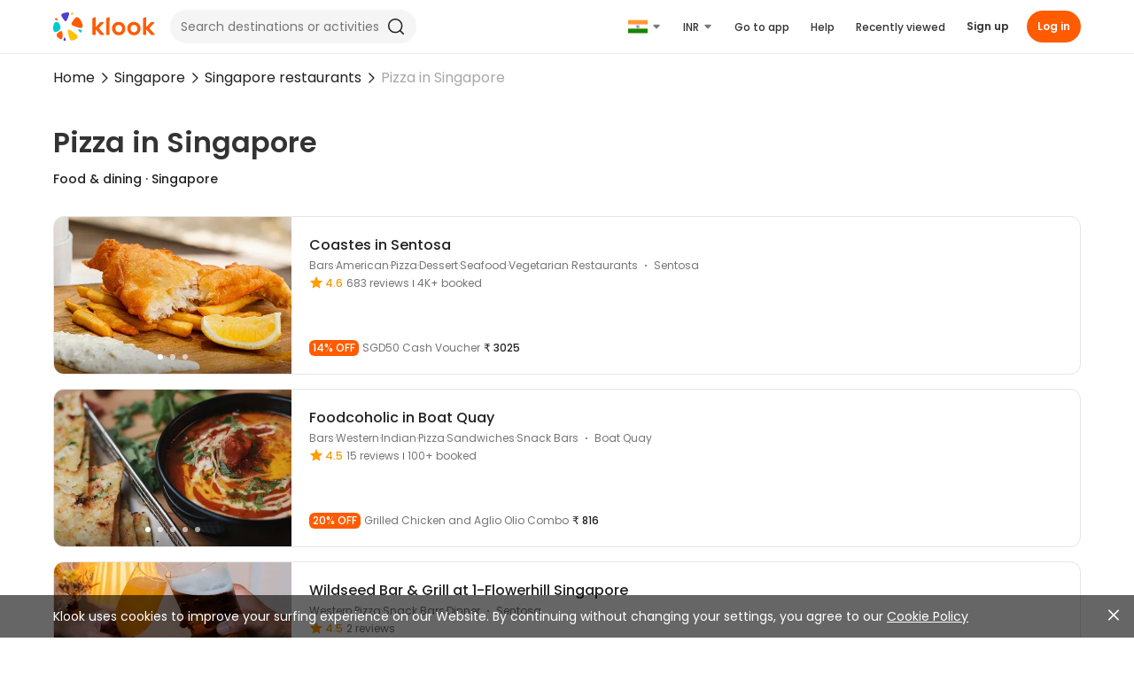

--- FILE ---
content_type: text/html; charset=utf-8
request_url: https://www.klook.com/en-IN/fnb/city-category/6-86-singapore-pizza/
body_size: 30862
content:
<!doctype html>
  <html data-n-head-ssr lang="en-IN" data-n-head="%7B%22lang%22:%7B%22ssr%22:%22en-IN%22%7D%7D">
    <head >
      <script>(function(w,d){w.__conf_env={"kvClientConfig":{"APP_ENV":"production","BASE_LINK":"","API_URL_BROWSER":"/","LOGQUERY_URL":"https://log.klook.com/v2/frontlogsrv/log/web","LOGQUERY_URL_V3":"https://log.klook.com/v3/frontlogsrv/log/web","GTM_ID":"GTM-5NWTPH","MIXPANEL_ID":"c2ca8b423fd75a10792debf44cd6b51a","GA4_ID":"G-V8S4KC8ZXR","WHITELABEL_GTM_ID":"GTM-5LZNQKB","WHITELABEL_MIXPANEL_ID":"e6737b054a32dc25eda215198b48be39","SENTRY_DSN":"https://97e83362921d08236f56e23cb4d960c9@o4506031422308352.ingest.us.sentry.io/4507384082464768","SENTRY_SAMPLE_RATE":"{\"airport-transfer-web\": 0.005,\"car-rental-web\": 0.01,\"ceg-nuxt-web\": 1,\"hotel-web\": 0.01,\"klook-blog-web\": 0.01,\"klook-experiences-web\": 0.01,\"klook-experiences-web-whitelabel\": 0.1,\"klook-ssrevent\": 0.005,\"klook-ssrplatform\": 0.005,\"klook-ttdnodewebsrv\": 0.05,\"klook-usercenter\": 0.005,\"klook-newweb\": 0.1,\"ptp-web\": 0.01,\"klook-tetris-web\": 0.005, \"klook-ssrcelebration\": 0.01,\"insurance-web\": 0.01}","SENTRY_TRACES_SAMPLE_RATE":"{\"airport-transfer-web\": 0.01,\"car-rental-web\": 0.008,\"ceg-nuxt-web\": 0.01,\"hotel-web\": 0.01,\"klook-blog-web\": 0.01,\"klook-experiences-web\": 0.01,\"klook-experiences-web-whitelabel\": 0.1,\"klook-ssrevent\": 0.005,\"klook-ssrplatform\": 0.005,\"klook-ttdnodewebsrv\": 0.05,\"klook-usercenter\": 0.005,\"klook-newweb\": 0.01,\"ptp-web\": 0.01,\"klook-tetris-web\": 0.005,\"klook-ssrcelebration\": 0.005,\"insurance-web\": 0.01}","SENTRY_ORG":"klook-ac","SENTRY_PROJECT":"klook-ttdnodewebsrv","SENTRY_IGNORE":"[\n    \"^Can't find variable: zaloJSV2$\",\n    \"^Non-Error promise rejection captured with value: timeout$\",\n    \"^UnknownError: Connection to Indexed Database server lost. Refresh the page to try again$\",\n    \"^Event `XMLHttpRequestProgressEvent`\",\n    \"^Failed to execute 'sendBeacon' on 'Navigator': sendBeacon\\\\(\\\\) with a Blob whose type is not any of the CORS-safelisted values for the Content-Type request header is disabled temporarily.\",\n    \"^Non-Error promise rejection captured with value: Load Klk risk deep know core SDK failed!$\",\n    \"^Non-Error promise rejection captured with value: KlkRiskDeepKnow: SDK is not required for mini program$\",\n    \"^Non-Error promise rejection captured with value: undefined$\",\n    \"^NetworkError when attempting to fetch resource.$\",\n    \"^Return statements are only valid inside functions.$\",\n    \"^Unexpected end of JSON input$\",\n    \"^Load failed$\",\n    \"^Failed to fetch$\",\n    \"^ReferenceError: Can't find variable: gmo$\",\n    \"^Event `CustomEvent` \\\\(type=unhandledrejection\\\\) captured as promise rejection$\",\n    \"^null is not an object \\\\(evaluating 'g.readyState'\\\\)$\",\n    \"^Failed to execute 'query' on 'Permissions': Illegal invocation$\",\n    \"^this.shouldEnforce is not a function\",\n    \"^kakaoPixel is not defined$\",\n    \"^wcs is not defined$\",\n    \"^Loading CSS chunk [\\\\w-~]+ failed.\",\n    \"^zaloJSV2 is not defined$\",\n    \"^fa$\",\n    \"^db$\",\n    \"^Can't find variable: _AutofillCallbackHandler$\",\n    \"^da$\",\n    \"^Non-Error promise rejection captured with value: Cannot find KlkRiskDeepKnowSDK$\",\n    \"^Can't find variable: kakaoPixel$\",\n    \"^Can't find variable: wcs$\",\n    \"^Java object is gone$\"\n]","SENTRY_IGNORE_LOCAL":"[\n  \"^invalid origin$\",\n  \"^Blob usage disabled$\",\n  \"^Blob is not a constructor$\",\n  \"^The quota has been exceeded\\\\.$\",\n  \"^Cannot assign to read only property 'createElement' of object\",\n  \"^A server with the specified hostname could not be found\\\\.$\",\n  \"^can't access property \\\"\\\", e\\\\.component is undefined$\",\n  \"^Method not found$\",\n  \"^Unexpected EOF$\",\n  \"^Error invoking post: Method not found$\",\n  \"^Encountered full disk while opening backing store for indexedDB\\\\.open\\\\.$\",\n  \"^\\\\/\\\\/(local|injections)\\\\.adguard\\\\.org\\\\?ts=\",\n  \"^Cannot read properties of undefined \\\\(reading '(facebook|pageX|json|VideoBackward|\\\\$scopedSlots|offsetWidth|maps|clearGeoFence|couponData|fetchBasicCoupons|status|audioVolumeChange)?'\\\\)$\",\n  \"^Cannot read properties of null \\\\(reading '(createImageData|field_name|offsetLeft|price)'\\\\)$\",\n  \"^Cannot read property '(clearGeoFence|length|maps)' of undefined\",\n  \"^undefined is not an object \\\\(evaluating '(i\\\\.objectId|s\\\\[e\\\\]|O\\\\.then|t\\\\.\\\\$scopedSlots|window\\\\.webkit\\\\.messageHandlers|n\\\\.units|this\\\\._provided\\\\.couponData|o\\\\.objectId|B\\\\.then|this\\\\.\\\\$geoFence\\\\.clearGeoFence|this\\\\.vTags\\\\.toggleWrap|window\\\\.google\\\\.maps|t\\\\.component\\\\[this\\\\.componentStyle\\\\])\",\n  \"^this\\\\.(Aj|Tj|Ij)\\\\.close is not a function\",\n  \"'this\\\\.(Dj|Fj)\\\\.close' is undefined\",\n  \"^Unexpected token '(else|<)'\",\n  \"^Unexpected identifier 'https'\",\n  \"^Could not load \\\"(overlay|onion|controls|util)\\\"\\\\.\",\n  \"^Can't find variable: (WKWebView_RemoveAllHighlights|app_renew_data|gmo|kakaoPixel|EmptyRanges)\",\n  \"^(無法連接伺服器|No error message|<unknown>|Error|\\\\$a|Unexpected end of script)$\",\n  \"^(\\\\$|globalThis|ttd_dom_ready|xbrowser|BackKeyCallback) is not defined$\",\n  \"^(n|r\\\\.opts\\\\.element) is undefined$\",\n  \"^(false)$\",\n  \"(mall-web-umi|adsbygoogle|WebGL2RenderingContext|Java bridge|\\\\.klk-scroll-snap_scroller)\",\n  \"from accessing a cross-origin frame. Protocols, domains, and ports must match\\\\.$\",\n  \"^Event `CustomEvent` \\\\(type=unhandledrejection\\\\) captured as promise rejection$\",\n  \"Failed to execute 'json' on 'Response':\",\n  \"^JSON.parse: unexpected end of data at line 1 column 1 of the JSON data$\",\n  \"^Non-Error promise rejection captured with value:\",\n  \"Failed to get ServiceWorkerRegistration objects:\",\n  \"^Object captured as promise rejection with keys:\",\n  \"^WKWebView API client did not respond to this postMessage$\",\n  \"^The string did not match the expected pattern.$\",\n  \"^Permissions::query does not support this API$\",\n  \"evaluating 'r\\\\.opts\\\\.element\\\\.offsetWidth'\",\n  \"^Failed to execute '(generateRequest|update)' on 'MediaKeySession'\",\n  \"^t\\\\.className\\\\.toLowerCase is not a function$\",\n  \"^Event `ProgressEvent` \\\\(type=error\\\\) captured as promise rejection$\",\n  \"^document\\\\.body is null\",\n  \"ifameElement\\\\.contentDocument\\\\.addEventListener\",\n  \"^Invalid call to runtime.sendMessage\",\n  \"^Failed to fetch\",\n  \"^\\\\[regiester_guest接口异常\\\\]\",\n  \"Java object is gone\",\n  \"new this\\\\.mapSdk\\\\.Map\",\n  \"^Failed to read the 'cssRules' property from 'CSSStyleSheet'\",\n  \"^UnknownError: Unable to open database file on disk$\",\n  \"^UnknownError: Internal error opening backing store for indexedDB\\\\.open\\\\.$\",\n  \"^Object captured as exception with keys: message$\",\n  \"^NotSupportedError:\",\n  \"^scrollReadRandom\\\\(\\\\.\\\\.\\\\.\\\\) is not a function\",\n  \"\\\\(\\\\.\\\\.\\\\.\\\\)\\\\] is not a function\",\n  \"e\\\\.contentDocument\\\\.body\",\n  \"window\\\\.PopWidgetInterface\",\n  \"^Failed to execute 'appendChild' on 'Node': This node type does not support this method\\\\.$\",\n  \"^Failed to set a named property 'onbeforeunload' on 'Window': Blocked a frame with origin\",\n  \"^Uncaught Error: l$\",\n  \"^Could not load \\\"poly\\\"\\\\.$\",\n  \"^NotAllowedError: Write permission denied\\\\.$\",\n  \"^null is not an object \\\\(evaluating 'e\\\\.success|document\\\\.querySelector\\\\('button\\\\[aria-label\\\\*=\\\"search\\\"\\\\]'\\\\)\\\\.addEventListener'\\\\)$\",\n  \"^無法連接伺服器。$\",\n  \"^Preflight response is not successful$\",\n  \"^UnknownError: Database deleted by request of the user$\",\n  \"^Cannot parse given Error object$\",\n  \"^UnknownError: Database deleted by request of the user$\"\n]","SENTRY_ALLOW_URLS_LOCAL":"[\"^(http|https):\\/\\/([a-z0-9-]+\\\\.)+klook\\\\.(com|cn)\"]","SENTRY_ENV":"production","SENTRY_DENY_URLS":"[\n    \"//js.datadome.co\",\n    \"//pagead2.googlesyndication.com\",\n    \"//maps.googleapis.com\"\n]","CLIENT_SENTRY_TRACES_SAMPLER":"{}","GALILEO_URL":"https://cdn.klook.com/s/dist_web/common/galileo/1.4.0/galileo.umd.js","GALILEO_API":"https://log.klook.com/v1/frontlogtracksrv/log/web/track","GALILEO_EXPOSURE_API":"https://log.klook.com/v1/frontlogexposuresrv/log/web/exposure","ENABLE_EXPOSURE":"yes","VCONSOLE_ENABLE":""}};var cs=d.currentScript;(cs&&cs.parentNode&&cs.parentNode.removeChild(cs))})(window,document)</script><!--<headerSlot>--> <!--header-slot-->

      <title>Best Pizza in Singapore- Klook India</title><meta data-n-head="ssr" charset="utf-8"><meta data-n-head="ssr" charset="utf-8"><meta data-n-head="ssr" data-hid="keywords" name="keywords" content="Asia Tours, Cheap tickets, things to do, Universal Studios Singapore, Hong Kong Disneyland, Vietnam Tourism, Thailand Travel, Japan Tourism, Southeast Asia Tours, Southeast Asia Attractions, Mauritius"><meta data-n-head="ssr" data-hid="msvalidate.01" name="msvalidate.01" content="F9AF19DB43086103E6C6EF03373C2EEF"><meta data-n-head="ssr" data-hid="author" name="author" content="Klook Travel"><meta data-n-head="ssr" data-hid="google-site-verification" name="google-site-verification" content="m-vUVyQRvMiIbMOyDm-13PmkhgZHQ0O3JqRVkfSB7uw"><meta data-n-head="ssr" data-hid="yandex-verification" name="yandex-verification" content="794dfaf8476c38c4"><meta data-n-head="ssr" data-hid="fb:pages" property="fb:pages" content="1437638383172374"><meta data-n-head="ssr" data-hid="X-UA-Compatible" name="X-UA-Compatible" content="IE=edge,chrome=1"><meta data-n-head="ssr" data-hid="renderer" name="renderer" content="webkit"><meta data-n-head="ssr" data-hid="viewport" name="viewport" content="width=device-width, initial-scale=1"><meta data-n-head="ssr" data-hid="description" name="description" content="Get the best deals on pizza restaurants in Singapore via Klook! Sign up for exclusive offers for over 5 pizza restaurants in Singapore."><meta data-n-head="ssr" data-hid="og:title" property="og:title" content="Best Pizza in Singapore"><meta data-n-head="ssr" data-hid="og:description" property="og:description" content="Get the best deals on pizza restaurants in Singapore via Klook! Sign up for exclusive offers for over 5 pizza restaurants in Singapore."><meta data-n-head="ssr" data-hid="og:site_name" property="og:site_name" content="Klook Travel"><meta data-n-head="ssr" data-hid="og:locale" property="og:locale" content="en-IN"><meta data-n-head="ssr" data-hid="og:type" property="og:type" content="product"><meta data-n-head="ssr" data-hid="og:image" property="og:image" content="https://res.klook.com/image/upload/v1619163842/FNB/SEO%20Hubpages/hubpage_banner_bg_-_app_-_2x.png"><meta data-n-head="ssr" data-hid="og:url" property="og:url" content="/en-IN/fnb/city-category/6-86-singapore-pizza/"><meta data-n-head="ssr" data-hid="twitter:description" name="twitter:description" content="Get the best deals on pizza restaurants in Singapore via Klook! Sign up for exclusive offers for over 5 pizza restaurants in Singapore."><meta data-n-head="ssr" data-hid="twitter:title" name="twitter:title" content="Best Pizza in Singapore"><meta data-n-head="ssr" data-hid="twitter:site" name="twitter:site" content="@KlookTravel"><meta data-n-head="ssr" data-hid="twitter:image" name="twitter:image" content="https://res.klook.com/image/upload/v1619163842/FNB/SEO%20Hubpages/hubpage_banner_bg_-_app_-_2x.png"><link data-n-head="ssr" rel="dns-prefetch" href="https://res.klook.com"><link data-n-head="ssr" rel="dns-prefetch" href="https://cdn.klook.com"><link data-n-head="ssr" rel="icon" type="image/png" href="https://cdn.klook.com/s/dist_web/favicons/favicon-32x32.png"><link data-n-head="ssr" data-hid="canonical" rel="canonical" href="https://www.klook.com/en-IN/fnb/city-category/6-86-singapore-pizza/"><link data-n-head="ssr" data-hid="ah-de" rel="alternate" href="https://www.klook.com/de/fnb/city-category/6-86-singapore-pizza/" hreflang="de"><link data-n-head="ssr" data-hid="ah-x-default" rel="alternate" href="https://www.klook.com/fnb/city-category/6-86-singapore-pizza/" hreflang="x-default"><link data-n-head="ssr" data-hid="ah-en-AU" rel="alternate" href="https://www.klook.com/en-AU/fnb/city-category/6-86-singapore-pizza/" hreflang="en-AU"><link data-n-head="ssr" data-hid="ah-en-CA" rel="alternate" href="https://www.klook.com/en-CA/fnb/city-category/6-86-singapore-pizza/" hreflang="en-CA"><link data-n-head="ssr" data-hid="ah-en-GB" rel="alternate" href="https://www.klook.com/en-GB/fnb/city-category/6-86-singapore-pizza/" hreflang="en-GB"><link data-n-head="ssr" data-hid="ah-en-HK" rel="alternate" href="https://www.klook.com/en-HK/fnb/city-category/6-86-singapore-pizza/" hreflang="en-HK"><link data-n-head="ssr" data-hid="ah-en-IN" rel="alternate" href="https://www.klook.com/en-IN/fnb/city-category/6-86-singapore-pizza/" hreflang="en-IN"><link data-n-head="ssr" data-hid="ah-en-MY" rel="alternate" href="https://www.klook.com/en-MY/fnb/city-category/6-86-singapore-pizza/" hreflang="en-MY"><link data-n-head="ssr" data-hid="ah-en-NZ" rel="alternate" href="https://www.klook.com/en-NZ/fnb/city-category/6-86-singapore-pizza/" hreflang="en-NZ"><link data-n-head="ssr" data-hid="ah-en-PH" rel="alternate" href="https://www.klook.com/en-PH/fnb/city-category/6-86-singapore-pizza/" hreflang="en-PH"><link data-n-head="ssr" data-hid="ah-en-SG" rel="alternate" href="https://www.klook.com/en-SG/fnb/city-category/6-86-singapore-pizza/" hreflang="en-SG"><link data-n-head="ssr" data-hid="ah-en-US" rel="alternate" href="https://www.klook.com/en-US/fnb/city-category/6-86-singapore-pizza/" hreflang="en-US"><link data-n-head="ssr" data-hid="ah-es" rel="alternate" href="https://www.klook.com/es/fnb/city-category/6-86-singapore-pizza/" hreflang="es"><link data-n-head="ssr" data-hid="ah-fr" rel="alternate" href="https://www.klook.com/fr/fnb/city-category/6-86-singapore-pizza/" hreflang="fr"><link data-n-head="ssr" data-hid="ah-id" rel="alternate" href="https://www.klook.com/id/fnb/city-category/6-86-singapore-pizza/" hreflang="id"><link data-n-head="ssr" data-hid="ah-it" rel="alternate" href="https://www.klook.com/it/fnb/city-category/6-86-singapore-pizza/" hreflang="it"><link data-n-head="ssr" data-hid="ah-ja" rel="alternate" href="https://www.klook.com/ja/fnb/city-category/6-86-singapore-pizza/" hreflang="ja"><link data-n-head="ssr" data-hid="ah-ko" rel="alternate" href="https://www.klook.com/ko/fnb/city-category/6-86-singapore-pizza/" hreflang="ko"><link data-n-head="ssr" data-hid="ah-ru" rel="alternate" href="https://www.klook.com/ru/fnb/city-category/6-86-singapore-pizza/" hreflang="ru"><link data-n-head="ssr" data-hid="ah-th" rel="alternate" href="https://www.klook.com/th/fnb/city-category/6-86-singapore-pizza/" hreflang="th"><link data-n-head="ssr" data-hid="ah-vi" rel="alternate" href="https://www.klook.com/vi/fnb/city-category/6-86-singapore-pizza/" hreflang="vi"><link data-n-head="ssr" data-hid="ah-zh-Hans-CN" rel="alternate" href="https://www.klook.com/zh-CN/fnb/city-category/6-86-singapore-pizza/" hreflang="zh-Hans-CN"><link data-n-head="ssr" data-hid="ah-zh-Hant-HK" rel="alternate" href="https://www.klook.com/zh-HK/fnb/city-category/6-86-singapore-pizza/" hreflang="zh-Hant-HK"><link data-n-head="ssr" data-hid="ah-zh-Hant-TW" rel="alternate" href="https://www.klook.com/zh-TW/fnb/city-category/6-86-singapore-pizza/" hreflang="zh-Hant-TW"><link data-n-head="ssr" data-hid="ah-zh-Hant" rel="alternate" href="https://www.klook.com/zh-TW/fnb/city-category/6-86-singapore-pizza/" hreflang="zh-Hant"><script data-n-head="ssr" src="https://cdn.klook.com/s/dist_web/common/apem/0.0.1/index.js" crossorigin="anonymous" async></script><script data-n-head="ssr" type="text/javascript" src="https://cdn.klook.com/s/dist_web/common/1.12.18/klk_common.js"></script><script data-n-head="ssr">
       var dataLayer = dataLayer || []
       dataLayer.push({"spm":"FNB_Hubpage","DeviceId":"undefined"})
    </script><script data-n-head="ssr" src="https://cdn.klook.com/s/dist_web/common/galileo/1.4.0/galileo.umd.js" type="text/javascript"></script><script data-n-head="ssr" src="https://www.googletagmanager.com/gtm.js?id=GTM-5NWTPH" crossorigin="anonymous" async></script><script data-n-head="ssr" type="application/ld+json">{"@context":"https://schema.org","@type":"BreadcrumbList","itemListElement":[{"@type":"ListItem","position":1,"name":"Home","item":"https://www.klook.com/en-IN/"},{"@type":"ListItem","position":2,"name":"Singapore","item":"https://www.klook.com/en-IN/city/6-singapore/"},{"@type":"ListItem","position":3,"name":"Singapore restaurants","item":"https://www.klook.com/en-IN/fnb/6-singapore/"},{"@type":"ListItem","position":4,"name":"Pizza in Singapore","item":""}]}</script> <!-- title-->

      <link rel="stylesheet" href="https://cdn.klook.com/s/dist_web/ttdnodewebsrv/dist_web/static/css/65300.0b396113.css"><link rel="stylesheet" href="https://cdn.klook.com/s/dist_web/ttdnodewebsrv/dist_web/static/css/index.9c8f453a.css"><link rel="stylesheet" href="https://cdn.klook.com/s/dist_web/ttdnodewebsrv/dist_web/static/css/async/layouts-default-desktop.54bce43f.css"><link rel="stylesheet" href="https://cdn.klook.com/s/dist_web/ttdnodewebsrv/dist_web/static/css/async/46192.7946b1d9.css"><link rel="stylesheet" href="https://cdn.klook.com/s/dist_web/ttdnodewebsrv/dist_web/static/css/async/pages-fnb-hubpage-desktop-galileo.b13e64be.css">

      

      
    </head>
    <body data-spm-page="FNB_Hubpage?ext=%7B%22City%22%3A6%2C%22FoodCategory%22%3A86%2C%22object_kvs%22%3A%7B%22Hubpage%22%3A3004%7D%7D" data-n-head="%7B%22data-spm-page%22:%7B%22ssr%22:%22FNB_Hubpage?ext=%257B%2522City%2522%253A6%252C%2522FoodCategory%2522%253A86%252C%2522object_kvs%2522%253A%257B%2522Hubpage%2522%253A3004%257D%257D%22%7D%7D">
      <script data-n-head="ssr" data-pbody="true" type="text/javascript">(typeof klk_common !== 'undefined')&&klk_common.detectSpm&&klk_common.detectSpm()</script><script data-n-head="ssr" type="text/javascript" data-dome="1" data-pbody="true">!function(a,b,c,d,e,f){a.ddjskey=e;a.ddoptions=f||null;var m=b.createElement(c),n=b.getElementsByTagName(c)[0];m.async=1,m.crossOrigin=1,m.src=d,n.parentNode.insertBefore(m,n)}(window,document,"script","https://js.datadome.co/tags.js","1A2CDFCDF412CD9D3C93BB2E078906", { ajaxListenerPath: true });</script><noscript data-n-head="ssr" data-hid="gtm-noscript" data-pbody="true"><iframe src="https://www.googletagmanager.com/ns.html?id=GTM-5NWTPH" height="0" width="0" style="display:none;visibility:hidden"></iframe></noscript>

      <div data-server-rendered="true" id="app"><div id="__layout"><div class="layout-default layout-default--placeholder layout-default--fixed-nav"><div data-v-0905c19e><!----></div><header class="layout-default_header"><div class="layout-default_header_wrapper layout-default_main_header_wrapper"><nav data-spm-module="TopNavigation" platform="desktop" language="en-IN" market="global" currency="INR" webp="1" is-search-visible="1" support-currencies="[object Object]" render-languages="[object Object],[object Object],[object Object],[object Object],[object Object],[object Object],[object Object],[object Object],[object Object],[object Object],[object Object],[object Object],[object Object],[object Object],[object Object],[object Object],[object Object],[object Object],[object Object],[object Object],[object Object],[object Object]" is-download-app-visible="1" is-shopping-cart-visible="1" class="default-header default-header experience-layout-header layout-default_header_main" data-v-13c89978><div class="default-header_left" data-v-13c89978><a href="/en-IN/" data-spm-item="BackHome" class="default-header_logo-wrapper" data-v-13c89978><svg xmlns="http://www.w3.org/2000/svg" width="115" height="32" viewBox="0 0 115 32"><g id="logo-icon"><path d="M2.54763 8.36536C3.06015 8.61137 3.59026 8.82129 4.13396 8.99281C5.30016 9.3607 5.46157 9.20603 4.95716 8.16962C4.74383 7.73129 4.50605 7.30996 4.24603 6.9069C3.73787 6.11922 3.39541 5.82966 2.58517 6.51148C2.42393 6.64717 2.27315 6.79368 2.13362 6.94961C1.64432 7.49646 1.65049 7.93473 2.54763 8.36536Z" fill="#FF5B00"></path> <path d="M14.1387 30.6133C13.9381 30.042 13.697 29.4846 13.4164 28.9461C12.8147 27.7909 12.5758 27.7861 12.1718 28.948C12.001 29.4393 11.8614 29.9363 11.7525 30.4362C11.5397 31.4131 11.579 31.8893 12.7068 31.9844C12.9312 32.0033 13.1559 32.0062 13.3793 31.9935C14.1627 31.9489 14.4898 31.6134 14.1387 30.6133Z" fill="#4D40CA"></path> <path d="M29.9921 22.1916C29.5357 21.6588 29.1166 21.0934 28.739 20.4994C27.9292 19.2255 28.0621 18.9832 29.4582 19.2528C30.0487 19.3668 30.6266 19.5154 31.1899 19.6965C32.2907 20.0503 32.7449 20.3662 32.1901 21.552C32.0797 21.788 31.9531 22.015 31.8116 22.2316C31.3156 22.991 30.7912 23.1243 29.9921 22.1916Z" fill="#00CBD0"></path> <path d="M22.4408 1.98794C22.0369 2.33178 21.6084 2.64744 21.1582 2.93187C20.1926 3.54195 20.009 3.44178 20.2133 2.39013C20.2997 1.94537 20.4124 1.50999 20.5496 1.08569C20.8178 0.2565 21.0572 -0.0856586 21.956 0.332238C22.1349 0.4154 22.3069 0.510793 22.4711 0.617347C23.0467 0.991023 23.1477 1.38605 22.4408 1.98794Z" fill="#FFC200"></path> <path d="M5.42233 21.2638C0.93364 23.938 -0.367496 20.5653 0.0845712 16.146C0.792365 9.2268 5.42233 9.10795 7.59725 14.0515C8.91167 17.0392 8.41049 19.4836 5.42233 21.2638Z" fill="#00CBD0"></path> <path d="M10.6485 26.0616C10.6485 26.811 10.6177 27.5533 10.5574 28.2872C10.4335 29.7926 9.45576 31.049 7.46783 29.7926C6.65317 29.2777 5.88662 28.6937 5.17642 28.0488C3.53171 26.5552 3.11245 25.1077 5.17642 23.3024C5.6975 22.8466 6.23639 22.4107 6.79193 21.9958C9.37625 20.0658 10.3777 21.3717 10.5759 24.0743C10.624 24.7305 10.6485 25.3932 10.6485 26.0616Z" fill="#FF5B00"></path> <path d="M25.6517 24.6001C24.0483 23.2415 22.3469 21.9943 20.5596 20.8704C16.726 18.4598 15.9969 18.8556 16.8081 23.0109C17.1512 24.7683 17.5985 26.4886 18.1434 28.1651C19.2081 31.4414 20.1587 32.7933 23.7271 31.1421C24.4373 30.8135 25.1203 30.4366 25.772 30.0156C28.0574 28.5391 28.4584 26.9783 25.6517 24.6001Z" fill="#FFC200"></path> <path d="M23.7952 7.67218C23.3049 8.31326 22.8329 8.96882 22.3797 9.6381C19.6944 13.6037 19.9603 13.7517 23.7952 15.4257C25.1767 16.0289 26.5971 16.5603 28.0514 17.0154C33.3695 18.6794 34.1829 16.8212 32.6334 12.2089C32.1916 10.8938 31.5799 9.65613 30.8244 8.52163C28.4711 4.98797 26.5415 4.08062 23.7952 7.67218Z" fill="#FF5B00"></path> <path d="M15.4106 0.0412101C14.0773 0.169808 12.7917 0.461057 11.574 0.894807C8.25614 2.07667 8.74808 3.46615 10.576 6.12C10.9533 6.66782 11.3431 7.20642 11.7451 7.73538C13.8749 10.5385 14.4369 11.1585 16.165 7.18391C16.7289 5.88706 17.23 4.55679 17.6646 3.19692C18.4003 0.894806 18.2869 -0.236201 15.4106 0.0412101Z" fill="#4D40CA"></path></g> <g id="logo-en"><path xmlns="http://www.w3.org/2000/svg" d="M110.033 11.2082L105.034 16.6937L105.033 5.86887C105.033 5.49526 104.658 5.23652 104.308 5.36831L101.74 6.33195C101.531 6.41054 101.393 6.61003 101.393 6.8325V24.8478C101.393 25.144 101.634 25.3834 101.929 25.3834H104.497C104.794 25.3834 105.034 25.1428 105.034 24.8478V19.1155L110.366 25.1996C110.468 25.3157 110.614 25.3822 110.77 25.3822H114.126C114.589 25.3822 114.834 24.8369 114.527 24.4923L108.583 17.8146L114.057 11.9324C114.376 11.5902 114.132 11.0328 113.665 11.0328H110.429C110.279 11.0328 110.135 11.0969 110.033 11.2082Z" class="logo-en-fill"></path> <path d="M91.1668 25.8527C87.0009 25.8527 83.6133 22.3317 83.6133 18.0026C83.6133 13.908 86.8803 10.7007 91.0499 10.7007C95.4265 10.7007 98.6034 13.8862 98.6034 18.2773C98.6034 22.6684 95.4765 25.8527 91.1668 25.8527ZM91.2801 22.463C93.452 22.463 95.0282 20.7493 95.0282 18.3903C95.0282 15.8818 93.4861 14.1304 91.2801 14.1304C88.9852 14.1304 87.3833 15.821 87.3833 18.242C87.3833 20.6485 89.0595 22.463 91.2801 22.463Z" class="logo-en-fill"></path> <path d="M73.9871 25.8527C69.8224 25.8527 66.4336 22.3317 66.4336 18.0026C66.4336 13.908 69.7006 10.7007 73.8702 10.7007C78.2481 10.7007 81.4249 13.8862 81.4249 18.2773C81.4249 22.6684 78.2968 25.8527 73.9871 25.8527ZM74.1004 22.463C76.2723 22.463 77.8485 20.7493 77.8485 18.3903C77.8485 15.8818 76.3064 14.1304 74.1004 14.1304C71.8055 14.1304 70.2037 15.821 70.2037 18.242C70.2037 20.6874 71.842 22.463 74.1004 22.463Z" class="logo-en-fill"></path> <path d="M60.0078 24.9472L60.0285 6.82125C60.0285 6.59762 60.1674 6.39709 60.3781 6.31809L62.9045 5.37132C63.2577 5.23884 63.6341 5.50015 63.6329 5.87569L63.6049 24.9484C63.6049 25.245 63.3637 25.4856 63.0653 25.4856H60.5462C60.249 25.4856 60.0078 25.2438 60.0078 24.9472Z" class="logo-en-fill"></path> <path d="M52.9732 11.2082L47.9745 16.6937L47.9733 5.86887C47.9733 5.49526 47.5988 5.23652 47.2486 5.36831L44.6808 6.33195C44.4712 6.41054 44.333 6.61003 44.333 6.8325V24.8478C44.333 25.144 44.5742 25.3834 44.8698 25.3834H47.4377C47.7346 25.3834 47.9745 25.1428 47.9745 24.8478V19.1155L53.3065 25.1996C53.4082 25.3157 53.5549 25.3822 53.71 25.3822H57.0667C57.5296 25.3822 57.7744 24.8369 57.4678 24.4923L51.5239 17.8146L56.9976 11.9324C57.3163 11.5902 57.0728 11.0328 56.605 11.0328H53.3695C53.2192 11.0328 53.075 11.0969 52.9732 11.2082Z" class="logo-en-fill"></path></g> <!----></svg></a> <!----> <!----></div> <!----></nav></div></header><main class="layout-default_main"><div class="pageWrapper" data-v-0fe3833e><div data-v-0fe3833e><div class="content" data-v-0fe3833e><div class="klk-breadcrumb" style="margin-left:-16px;" data-v-0fe3833e><div class="klk-breadcrumb-inner"><span data-spm-module="BreadCrumb?oid=home&amp;typ=entry&amp;ext=%7B%22LinkURL%22%3A%22https%3A%2F%2Fwww.klook.com%2Fen-IN%2F%22%2C%22Landingtype%22%3A%22home_page%22%7D&amp;trg=manual" data-spm-virtual-item="__virtual" class="klk-breadcrumb-item" style="max-width:;" data-v-0fe3833e><a href="https://www.klook.com/en-IN/" class="klk-breadcrumb-item-inner" style="color:;"> Home </a></span><span class="klk-breadcrumb-divider"><i class="klk-icon klk-icon-icon_navigation_chevron_right_xxs" style="font-size:14px;"><svg><use xlink:href="#klk-icon-icon_navigation_chevron_right_xxs"></use></svg></i></span><span data-spm-module="BreadCrumb?oid=city_6&amp;typ=entry&amp;ext=%7B%22LinkURL%22%3A%22https%3A%2F%2Fwww.klook.com%2Fen-IN%2Fcity%2F6-singapore%2F%22%2C%22Landingtype%22%3A%22city_page%22%7D&amp;trg=manual" data-spm-virtual-item="__virtual" class="klk-breadcrumb-item" style="max-width:;" data-v-0fe3833e><a href="https://www.klook.com/en-IN/city/6-singapore/" class="klk-breadcrumb-item-inner" style="color:;"> Singapore </a></span><span class="klk-breadcrumb-divider"><i class="klk-icon klk-icon-icon_navigation_chevron_right_xxs" style="font-size:14px;"><svg><use xlink:href="#klk-icon-icon_navigation_chevron_right_xxs"></use></svg></i></span><span data-spm-module="BreadCrumb?oid=city_6&amp;typ=entry&amp;ext=%7B%22LinkURL%22%3A%22https%3A%2F%2Fwww.klook.com%2Fen-IN%2Ffnb%2F6-singapore%2F%22%2C%22Landingtype%22%3A%22FNB_vertical%22%7D&amp;trg=manual" data-spm-virtual-item="__virtual" class="klk-breadcrumb-item" style="max-width:;" data-v-0fe3833e><a href="https://www.klook.com/en-IN/fnb/6-singapore/" class="klk-breadcrumb-item-inner" style="color:;"> Singapore restaurants </a></span><span class="klk-breadcrumb-divider"><i class="klk-icon klk-icon-icon_navigation_chevron_right_xxs" style="font-size:14px;"><svg><use xlink:href="#klk-icon-icon_navigation_chevron_right_xxs"></use></svg></i></span><span data-spm-module="avatarid?trg=manual" data-spm-virtual-item="__virtual?trg=manual" class="klk-breadcrumb-item" style="max-width:;pointer-events:none;" data-v-0fe3833e><a href="javascript:void(0)" class="klk-breadcrumb-item-inner" style="color:;"> Pizza in Singapore </a></span></div></div><h1 class="title" data-v-0fe3833e>Pizza in Singapore</h1><a href="https://www.klook.com/en-IN/fnb/6-singapore/" target="_blank" data-v-0fe3833e><p class="subTitle hover" data-v-0fe3833e>Food &amp; dining · Singapore</p></a><div class="activityList" data-v-0fe3833e><div data-spm-module="ActivityOrRestaurant_LIST?typ=entry&amp;oid=activity_13826&amp;len=5&amp;idx=0&amp;ext={&quot;Tags&quot;:[]}" data-spm-virtual-item="__virtual" style="margin-top:16px;" data-v-17bb981b data-v-0fe3833e><a href="https://www.klook.com/en-IN/activity/13826-coastes-sentosa-singapore/" target="_blank" class="activity-card-ctn forcefix" data-v-17bb981b><section class="card-images-ctn" data-v-17bb981b><!----><div class="swiper-container" data-v-17bb981b><div class="swiper-wrapper" data-v-17bb981b><div class="swiper-slide" data-v-17bb981b><img class="lazy-loading-background" data-v-17bb981b></div><div class="swiper-slide" data-v-17bb981b><img class="lazy-loading-background" data-v-17bb981b></div><div class="swiper-slide" data-v-17bb981b><img class="lazy-loading-background" data-v-17bb981b></div></div><div class="swiper-pagination" data-v-17bb981b></div><div class="swiper-button-prev" data-v-17bb981b></div><div class="swiper-button-next" data-v-17bb981b></div></div></section><section class="card-text-ctn" data-v-17bb981b><div class="line-ctn ctn-title" data-v-17bb981b><span class="line-carrige" data-v-17bb981b><span class="text-card-title" data-v-17bb981b>Coastes in Sentosa</span></span></div><div class="line-ctn ctn-detail" data-v-17bb981b><span class="line-carrige flex-shrink" data-v-17bb981b><span class="text-gray text-ellipsis" data-v-17bb981b>Bars·American·Pizza·Dessert·Seafood·Vegetarian Restaurants</span></span><!----><!----><span class="line-carrige flex-static" data-v-17bb981b><span class="divider-dot" data-v-17bb981b></span></span><span class="line-carrige flex-static max-width-300" data-v-17bb981b><span class="text-gray text-ellipsis" data-v-17bb981b>Sentosa</span></span></div><div class="line-ctn ctn-review" data-v-17bb981b><span class="line-carrige" data-v-17bb981b><span class="badge-rate" data-v-17bb981b><svg width="16" height="16" class="svg-icon" data-v-17bb981b><use href="#fnb-common-icon-star2" xlink:href="#fnb-common-icon-star2"></use></svg><span class="num-rate" data-v-17bb981b>4.6</span></span></span><span class="line-carrige gap-left-4" data-v-17bb981b><span class="text-gray" data-v-17bb981b> 683 reviews </span></span><span class="line-carrige" data-v-17bb981b><span class="divider-vertical" data-v-17bb981b></span></span><span class="line-carrige" data-v-17bb981b><span class="text-gray" data-v-17bb981b> 4K+ booked </span></span></div><!----><div class="ctn-layout-bottom" data-v-17bb981b><div class="line-ctn" data-v-17bb981b><span class="line-carrige text-badge flex-static" data-v-17bb981b><span class="badge-promotion" data-v-17bb981b>14% OFF</span></span><span class="line-carrige text-money flex-shrink" data-v-17bb981b><span class="text-gray text-ellipsis" data-v-17bb981b> SGD50 Cash Voucher </span></span><span class="line-carrige text-time flex-static" data-v-17bb981b><span class="text-dark" data-v-17bb981b>₹ 3025 </span></span></div><!----></div></section><!----></a></div><div data-spm-module="ActivityOrRestaurant_LIST?typ=entry&amp;oid=activity_15352&amp;len=5&amp;idx=1&amp;ext={&quot;Tags&quot;:[]}" data-spm-virtual-item="__virtual" style="margin-top:16px;" data-v-17bb981b data-v-0fe3833e><a href="https://www.klook.com/en-IN/activity/15352-foodcoholic-boat-quay-singapore/" target="_blank" class="activity-card-ctn forcefix" data-v-17bb981b><section class="card-images-ctn" data-v-17bb981b><!----><div class="swiper-container" data-v-17bb981b><div class="swiper-wrapper" data-v-17bb981b><div class="swiper-slide" data-v-17bb981b><img class="lazy-loading-background" data-v-17bb981b></div><div class="swiper-slide" data-v-17bb981b><img class="lazy-loading-background" data-v-17bb981b></div><div class="swiper-slide" data-v-17bb981b><img class="lazy-loading-background" data-v-17bb981b></div><div class="swiper-slide" data-v-17bb981b><img class="lazy-loading-background" data-v-17bb981b></div><div class="swiper-slide" data-v-17bb981b><img class="lazy-loading-background" data-v-17bb981b></div></div><div class="swiper-pagination" data-v-17bb981b></div><div class="swiper-button-prev" data-v-17bb981b></div><div class="swiper-button-next" data-v-17bb981b></div></div></section><section class="card-text-ctn" data-v-17bb981b><div class="line-ctn ctn-title" data-v-17bb981b><span class="line-carrige" data-v-17bb981b><span class="text-card-title" data-v-17bb981b>Foodcoholic in Boat Quay</span></span></div><div class="line-ctn ctn-detail" data-v-17bb981b><span class="line-carrige flex-shrink" data-v-17bb981b><span class="text-gray text-ellipsis" data-v-17bb981b>Bars·Western·Indian·Pizza·Sandwiches·Snack Bars</span></span><!----><!----><span class="line-carrige flex-static" data-v-17bb981b><span class="divider-dot" data-v-17bb981b></span></span><span class="line-carrige flex-static max-width-300" data-v-17bb981b><span class="text-gray text-ellipsis" data-v-17bb981b>Boat Quay </span></span></div><div class="line-ctn ctn-review" data-v-17bb981b><span class="line-carrige" data-v-17bb981b><span class="badge-rate" data-v-17bb981b><svg width="16" height="16" class="svg-icon" data-v-17bb981b><use href="#fnb-common-icon-star2" xlink:href="#fnb-common-icon-star2"></use></svg><span class="num-rate" data-v-17bb981b>4.5</span></span></span><span class="line-carrige gap-left-4" data-v-17bb981b><span class="text-gray" data-v-17bb981b> 15 reviews </span></span><span class="line-carrige" data-v-17bb981b><span class="divider-vertical" data-v-17bb981b></span></span><span class="line-carrige" data-v-17bb981b><span class="text-gray" data-v-17bb981b> 100+ booked </span></span></div><!----><div class="ctn-layout-bottom" data-v-17bb981b><div class="line-ctn" data-v-17bb981b><span class="line-carrige text-badge flex-static" data-v-17bb981b><span class="badge-promotion" data-v-17bb981b>20% OFF</span></span><span class="line-carrige text-money flex-shrink" data-v-17bb981b><span class="text-gray text-ellipsis" data-v-17bb981b>Grilled Chicken and Aglio Olio Combo</span></span><span class="line-carrige text-time flex-static" data-v-17bb981b><span class="text-dark" data-v-17bb981b>₹ 816 </span></span></div><!----></div></section><!----></a></div><div data-spm-module="ActivityOrRestaurant_LIST?typ=entry&amp;oid=activity_127560&amp;len=5&amp;idx=2&amp;ext={&quot;Tags&quot;:[]}" data-spm-virtual-item="__virtual" style="margin-top:16px;" data-v-17bb981b data-v-0fe3833e><a href="https://www.klook.com/en-IN/activity/127560-wildseed-bar-grill-at-1-flowerhill-singapore/" target="_blank" class="activity-card-ctn forcefix" data-v-17bb981b><section class="card-images-ctn" data-v-17bb981b><!----><div class="swiper-container" data-v-17bb981b><div class="swiper-wrapper" data-v-17bb981b><div class="swiper-slide" data-v-17bb981b><img class="lazy-loading-background" data-v-17bb981b></div><div class="swiper-slide" data-v-17bb981b><img class="lazy-loading-background" data-v-17bb981b></div><div class="swiper-slide" data-v-17bb981b><img class="lazy-loading-background" data-v-17bb981b></div><div class="swiper-slide" data-v-17bb981b><img class="lazy-loading-background" data-v-17bb981b></div></div><div class="swiper-pagination" data-v-17bb981b></div><div class="swiper-button-prev" data-v-17bb981b></div><div class="swiper-button-next" data-v-17bb981b></div></div></section><section class="card-text-ctn" data-v-17bb981b><div class="line-ctn ctn-title" data-v-17bb981b><span class="line-carrige" data-v-17bb981b><span class="text-card-title" data-v-17bb981b>Wildseed Bar &amp; Grill at 1-Flowerhill Singapore </span></span></div><div class="line-ctn ctn-detail" data-v-17bb981b><span class="line-carrige flex-shrink" data-v-17bb981b><span class="text-gray text-ellipsis" data-v-17bb981b>Western·Pizza·Snack Bars·Dinner</span></span><!----><!----><span class="line-carrige flex-static" data-v-17bb981b><span class="divider-dot" data-v-17bb981b></span></span><span class="line-carrige flex-static max-width-300" data-v-17bb981b><span class="text-gray text-ellipsis" data-v-17bb981b>Sentosa</span></span></div><div class="line-ctn ctn-review" data-v-17bb981b><span class="line-carrige" data-v-17bb981b><span class="badge-rate" data-v-17bb981b><svg width="16" height="16" class="svg-icon" data-v-17bb981b><use href="#fnb-common-icon-star2" xlink:href="#fnb-common-icon-star2"></use></svg><span class="num-rate" data-v-17bb981b>4.5</span></span></span><span class="line-carrige gap-left-4" data-v-17bb981b><span class="text-gray" data-v-17bb981b> 2 reviews </span></span><!----><!----></div><!----><div class="ctn-layout-bottom" data-v-17bb981b><div class="line-ctn" data-v-17bb981b><span class="line-carrige text-badge flex-static" data-v-17bb981b><span class="badge-promotion" data-v-17bb981b>10% OFF</span></span><span class="line-carrige text-money flex-shrink" data-v-17bb981b><span class="text-gray text-ellipsis" data-v-17bb981b>SGD50 Cash Voucher </span></span><span class="line-carrige text-time flex-static" data-v-17bb981b><span class="text-dark" data-v-17bb981b>₹ 3166 </span></span></div><!----></div></section><!----></a></div><div data-spm-module="ActivityOrRestaurant_LIST?typ=entry&amp;oid=activity_125402&amp;len=5&amp;idx=3&amp;ext={&quot;Tags&quot;:[]}" data-spm-virtual-item="__virtual" style="margin-top:16px;" data-v-17bb981b data-v-0fe3833e><a href="https://www.klook.com/en-IN/activity/125402-bikini-bar-beachfront-bar-on-siloso-beach-sentosa/" target="_blank" class="activity-card-ctn forcefix" data-v-17bb981b><section class="card-images-ctn" data-v-17bb981b><!----><div class="swiper-container" data-v-17bb981b><div class="swiper-wrapper" data-v-17bb981b><div class="swiper-slide" data-v-17bb981b><img class="lazy-loading-background" data-v-17bb981b></div><div class="swiper-slide" data-v-17bb981b><img class="lazy-loading-background" data-v-17bb981b></div><div class="swiper-slide" data-v-17bb981b><img class="lazy-loading-background" data-v-17bb981b></div><div class="swiper-slide" data-v-17bb981b><img class="lazy-loading-background" data-v-17bb981b></div><div class="swiper-slide" data-v-17bb981b><img class="lazy-loading-background" data-v-17bb981b></div></div><div class="swiper-pagination" data-v-17bb981b></div><div class="swiper-button-prev" data-v-17bb981b></div><div class="swiper-button-next" data-v-17bb981b></div></div></section><section class="card-text-ctn" data-v-17bb981b><div class="line-ctn ctn-title" data-v-17bb981b><span class="line-carrige" data-v-17bb981b><span class="text-card-title" data-v-17bb981b>Bikini Bar - Beachfront Bar on Siloso Beach, Sentosa</span></span></div><div class="line-ctn ctn-detail" data-v-17bb981b><span class="line-carrige flex-shrink" data-v-17bb981b><span class="text-gray text-ellipsis" data-v-17bb981b>Bars·Local Food·Western·Pizza·Snack Bars</span></span><!----><!----><span class="line-carrige flex-static" data-v-17bb981b><span class="divider-dot" data-v-17bb981b></span></span><span class="line-carrige flex-static max-width-300" data-v-17bb981b><span class="text-gray text-ellipsis" data-v-17bb981b>Sentosa</span></span></div><div class="line-ctn ctn-review" data-v-17bb981b><span class="line-carrige" data-v-17bb981b><span class="badge-rate" data-v-17bb981b><svg width="16" height="16" class="svg-icon" data-v-17bb981b><use href="#fnb-common-icon-star2" xlink:href="#fnb-common-icon-star2"></use></svg><span class="num-rate" data-v-17bb981b>5.0</span></span></span><span class="line-carrige gap-left-4" data-v-17bb981b><span class="text-gray" data-v-17bb981b> 1 reviews </span></span><!----><!----></div><!----><div class="ctn-layout-bottom" data-v-17bb981b><div class="line-ctn" data-v-17bb981b><span class="line-carrige text-badge flex-static" data-v-17bb981b><span class="badge-promotion" data-v-17bb981b>14% OFF</span></span><span class="line-carrige text-money flex-shrink" data-v-17bb981b><span class="text-gray text-ellipsis" data-v-17bb981b>SGD50 Cash Voucher</span></span><span class="line-carrige text-time flex-static" data-v-17bb981b><span class="text-dark" data-v-17bb981b>₹ 3025 </span></span></div><!----></div></section><!----></a></div><div data-spm-module="ActivityOrRestaurant_LIST?typ=entry&amp;oid=activity_148081&amp;len=5&amp;idx=4&amp;ext={&quot;Tags&quot;:[]}" data-spm-virtual-item="__virtual" style="margin-top:16px;" data-v-17bb981b data-v-0fe3833e><a href="https://www.klook.com/en-IN/activity/148081-wild-child-pizzette-in-singapore/" target="_blank" class="activity-card-ctn forcefix" data-v-17bb981b><section class="card-images-ctn" data-v-17bb981b><!----><div class="swiper-container" data-v-17bb981b><div class="swiper-wrapper" data-v-17bb981b><div class="swiper-slide" data-v-17bb981b><img class="lazy-loading-background" data-v-17bb981b></div><div class="swiper-slide" data-v-17bb981b><img class="lazy-loading-background" data-v-17bb981b></div><div class="swiper-slide" data-v-17bb981b><img class="lazy-loading-background" data-v-17bb981b></div><div class="swiper-slide" data-v-17bb981b><img class="lazy-loading-background" data-v-17bb981b></div><div class="swiper-slide" data-v-17bb981b><img class="lazy-loading-background" data-v-17bb981b></div><div class="swiper-slide" data-v-17bb981b><img class="lazy-loading-background" data-v-17bb981b></div><div class="swiper-slide" data-v-17bb981b><img class="lazy-loading-background" data-v-17bb981b></div><div class="swiper-slide" data-v-17bb981b><img class="lazy-loading-background" data-v-17bb981b></div><div class="swiper-slide" data-v-17bb981b><img class="lazy-loading-background" data-v-17bb981b></div><div class="swiper-slide" data-v-17bb981b><img class="lazy-loading-background" data-v-17bb981b></div><div class="swiper-slide" data-v-17bb981b><img class="lazy-loading-background" data-v-17bb981b></div></div><div class="swiper-pagination" data-v-17bb981b></div><div class="swiper-button-prev" data-v-17bb981b></div><div class="swiper-button-next" data-v-17bb981b></div></div></section><section class="card-text-ctn" data-v-17bb981b><div class="line-ctn ctn-title" data-v-17bb981b><span class="line-carrige" data-v-17bb981b><span class="text-card-title" data-v-17bb981b>Wild Child Pizzette in Singapore </span></span></div><div class="line-ctn ctn-detail" data-v-17bb981b><span class="line-carrige flex-shrink" data-v-17bb981b><span class="text-gray text-ellipsis" data-v-17bb981b>Pizza·Italian·Dinner·Lunch</span></span><!----><!----><!----><span class="line-carrige flex-static max-width-300" data-v-17bb981b><span class="text-gray text-ellipsis" data-v-17bb981b></span></span></div><div class="line-ctn ctn-review" data-v-17bb981b><span class="line-carrige" data-v-17bb981b><span class="text-gray" data-v-17bb981b> No reviews </span></span></div><!----><div class="ctn-layout-bottom" data-v-17bb981b><div class="line-ctn" data-v-17bb981b><span class="line-carrige text-badge flex-static" data-v-17bb981b><span class="badge-promotion" data-v-17bb981b>34% OFF</span></span><span class="line-carrige text-money flex-shrink" data-v-17bb981b><span class="text-gray text-ellipsis" data-v-17bb981b>2 People Sharing Set (Monday - Sunday)</span></span><span class="line-carrige text-time flex-static" data-v-17bb981b><span class="text-dark" data-v-17bb981b>₹ 8091 </span></span></div><!----></div></section><!----></a></div></div><!----><section data-v-0fe3833e><div class="entranceCtn isGroup validGroup" data-v-0fe3833e><div class="entranceTitle" data-v-0fe3833e>Looking for something else?</div><div class="entranceWrapper" data-v-0fe3833e><div data-v-91e36a20 data-v-0fe3833e><div class="ctn-entrance-cusine-list forcedfix klk-card-swiper klk-card-swiper-ctrl-outside" data-v-91e36a20><div class="klk-card-swiper-prev-btn klk-card-swiper-prev-btn-disabled" style="display:none;"><span class="i-icon i-icon-icon-back"><svg width="16" height="16" viewBox="0 0 48 48" fill="none"><path d="M31 8L13 24L22 32L31 40" stroke="#212121" stroke-width="3.6" stroke-linecap="round" stroke-linejoin="round"></path></svg></span></div> <div class="klk-card-swiper-items-wrapper"><div class="klk-card-swiper-items klk-card-swiper-items-background-none" style="transform:translateX(-0px);"><div class="klk-card-swiper-item" style="width:100%;margin-right:0px;" data-v-91e36a20><div class="ctn-card-list" data-v-91e36a20><div class="card-cusine-wrapper" data-v-91e36a20><a href="https://www.klook.com/en-IN/fnb/city-category/6-125-singapore-dinner/" target="_blank" data-spm-module="FoodCategory_LIST?oid=hubpage_16768&amp;typ=entry&amp;len=30&amp;idx=0" data-spm-virtual-item="__virtual" class="card-cusine" data-v-91e36a20><div class="card-img" data-v-91e36a20><img class="lazy-loading-background lazy-loading-background-round-80" data-v-91e36a20></div><span class="card-name" data-v-91e36a20>Dinner</span></a></div><div class="card-cusine-wrapper" data-v-91e36a20><a href="https://www.klook.com/en-IN/fnb/city-category/6-126-singapore-lunch/" target="_blank" data-spm-module="FoodCategory_LIST?oid=hubpage_16769&amp;typ=entry&amp;len=30&amp;idx=1" data-spm-virtual-item="__virtual" class="card-cusine" data-v-91e36a20><div class="card-img" data-v-91e36a20><img class="lazy-loading-background lazy-loading-background-round-80" data-v-91e36a20></div><span class="card-name" data-v-91e36a20>Lunch</span></a></div><div class="card-cusine-wrapper" data-v-91e36a20><a href="https://www.klook.com/en-IN/fnb/city-category/6-130-singapore-local-food/" target="_blank" data-spm-module="FoodCategory_LIST?oid=hubpage_16761&amp;typ=entry&amp;len=30&amp;idx=2" data-spm-virtual-item="__virtual" class="card-cusine" data-v-91e36a20><div class="card-img" data-v-91e36a20><img class="lazy-loading-background lazy-loading-background-round-80" data-v-91e36a20></div><span class="card-name" data-v-91e36a20>Local Food</span></a></div><div class="card-cusine-wrapper" data-v-91e36a20><a href="https://www.klook.com/en-IN/fnb/city-category/6-70-singapore-coffee-shops/" target="_blank" data-spm-module="FoodCategory_LIST?oid=hubpage_2992&amp;typ=entry&amp;len=30&amp;idx=3" data-spm-virtual-item="__virtual" class="card-cusine" data-v-91e36a20><div class="card-img" data-v-91e36a20><img class="lazy-loading-background lazy-loading-background-round-80" data-v-91e36a20></div><span class="card-name" data-v-91e36a20>Coffee Shops</span></a></div><div class="card-cusine-wrapper" data-v-91e36a20><a href="https://www.klook.com/en-IN/fnb/city-category/6-90-singapore-seafood/" target="_blank" data-spm-module="FoodCategory_LIST?oid=hubpage_3008&amp;typ=entry&amp;len=30&amp;idx=4" data-spm-virtual-item="__virtual" class="card-cusine" data-v-91e36a20><div class="card-img" data-v-91e36a20><img class="lazy-loading-background lazy-loading-background-round-80" data-v-91e36a20></div><span class="card-name" data-v-91e36a20>Seafood</span></a></div><div class="card-cusine-wrapper" data-v-91e36a20><a href="https://www.klook.com/en-IN/fnb/city-category/6-116-singapore-cafes/" target="_blank" data-spm-module="FoodCategory_LIST?oid=hubpage_3018&amp;typ=entry&amp;len=30&amp;idx=5" data-spm-virtual-item="__virtual" class="card-cusine" data-v-91e36a20><div class="card-img" data-v-91e36a20><img class="lazy-loading-background lazy-loading-background-round-80" data-v-91e36a20></div><span class="card-name" data-v-91e36a20>Cafes</span></a></div><div class="card-cusine-wrapper" data-v-91e36a20><a href="https://www.klook.com/en-IN/fnb/city-category/6-134-singapore-afternoon-tea/" target="_blank" data-spm-module="FoodCategory_LIST?oid=hubpage_2993&amp;typ=entry&amp;len=30&amp;idx=6" data-spm-virtual-item="__virtual" class="card-cusine" data-v-91e36a20><div class="card-img" data-v-91e36a20><img class="lazy-loading-background lazy-loading-background-round-80" data-v-91e36a20></div><span class="card-name" data-v-91e36a20>Afternoon Tea</span></a></div><div class="card-cusine-wrapper" data-v-91e36a20><a href="https://www.klook.com/en-IN/fnb/city-category/6-72-singapore-dessert/" target="_blank" data-spm-module="FoodCategory_LIST?oid=hubpage_2996&amp;typ=entry&amp;len=30&amp;idx=7" data-spm-virtual-item="__virtual" class="card-cusine" data-v-91e36a20><div class="card-img" data-v-91e36a20><img class="lazy-loading-background lazy-loading-background-round-80" data-v-91e36a20></div><span class="card-name" data-v-91e36a20>Dessert</span></a></div></div></div><div class="klk-card-swiper-item" style="width:100%;margin-right:0px;" data-v-91e36a20><div class="ctn-card-list" data-v-91e36a20><div class="card-cusine-wrapper" data-v-91e36a20><a href="https://www.klook.com/en-IN/fnb/city-category/6-132-singapore-western/" target="_blank" data-spm-module="FoodCategory_LIST?oid=hubpage_16763&amp;typ=entry&amp;len=30&amp;idx=8" data-spm-virtual-item="__virtual" class="card-cusine" data-v-91e36a20><div class="card-img" data-v-91e36a20><img class="lazy-loading-background lazy-loading-background-round-80" data-v-91e36a20></div><span class="card-name" data-v-91e36a20>Western</span></a></div><div class="card-cusine-wrapper" data-v-91e36a20><a href="https://www.klook.com/en-IN/fnb/city-category/6-124-singapore-brunch/" target="_blank" data-spm-module="FoodCategory_LIST?oid=hubpage_16767&amp;typ=entry&amp;len=30&amp;idx=9" data-spm-virtual-item="__virtual" class="card-cusine" data-v-91e36a20><div class="card-img" data-v-91e36a20><img class="lazy-loading-background lazy-loading-background-round-80" data-v-91e36a20></div><span class="card-name" data-v-91e36a20>Brunch</span></a></div><div class="card-cusine-wrapper" data-v-91e36a20><a href="https://www.klook.com/en-IN/fnb/city-category/6-97-singapore-bars/" target="_blank" data-spm-module="FoodCategory_LIST?oid=hubpage_3014&amp;typ=entry&amp;len=30&amp;idx=10" data-spm-virtual-item="__virtual" class="card-cusine" data-v-91e36a20><div class="card-img" data-v-91e36a20><img class="lazy-loading-background lazy-loading-background-round-80" data-v-91e36a20></div><span class="card-name" data-v-91e36a20>Bars</span></a></div><div class="card-cusine-wrapper" data-v-91e36a20><a href="https://www.klook.com/en-IN/fnb/city-category/6-129-singapore-mid-range-restaurants/" target="_blank" data-spm-module="FoodCategory_LIST?oid=hubpage_16759&amp;typ=entry&amp;len=30&amp;idx=11" data-spm-virtual-item="__virtual" class="card-cusine" data-v-91e36a20><div class="card-img" data-v-91e36a20><img class="lazy-loading-background lazy-loading-background-round-80" data-v-91e36a20></div><span class="card-name" data-v-91e36a20>Mid-range Restaurants</span></a></div><div class="card-cusine-wrapper" data-v-91e36a20><a href="https://www.klook.com/en-IN/fnb/city-category/6-65-singapore-breakfast/" target="_blank" data-spm-module="FoodCategory_LIST?oid=hubpage_2986&amp;typ=entry&amp;len=30&amp;idx=12" data-spm-virtual-item="__virtual" class="card-cusine" data-v-91e36a20><div class="card-img" data-v-91e36a20><img class="lazy-loading-background lazy-loading-background-round-80" data-v-91e36a20></div><span class="card-name" data-v-91e36a20>Breakfast</span></a></div><div class="card-cusine-wrapper" data-v-91e36a20><a href="https://www.klook.com/en-IN/fnb/city-category/6-91-singapore-snack-bars/" target="_blank" data-spm-module="FoodCategory_LIST?oid=hubpage_3009&amp;typ=entry&amp;len=30&amp;idx=13" data-spm-virtual-item="__virtual" class="card-cusine" data-v-91e36a20><div class="card-img" data-v-91e36a20><img class="lazy-loading-background lazy-loading-background-round-80" data-v-91e36a20></div><span class="card-name" data-v-91e36a20>Snack Bars</span></a></div><div class="card-cusine-wrapper" data-v-91e36a20><a href="https://www.klook.com/en-IN/fnb/city-category/6-98-singapore-street-food/" target="_blank" data-spm-module="FoodCategory_LIST?oid=hubpage_3015&amp;typ=entry&amp;len=30&amp;idx=14" data-spm-virtual-item="__virtual" class="card-cusine" data-v-91e36a20><div class="card-img" data-v-91e36a20><img class="lazy-loading-background lazy-loading-background-round-80" data-v-91e36a20></div><span class="card-name" data-v-91e36a20>Street Food</span></a></div><div class="card-cusine-wrapper" data-v-91e36a20><a href="https://www.klook.com/en-IN/fnb/city-category/6-128-singapore-cheap-eats/" target="_blank" data-spm-module="FoodCategory_LIST?oid=hubpage_16758&amp;typ=entry&amp;len=30&amp;idx=15" data-spm-virtual-item="__virtual" class="card-cusine" data-v-91e36a20><div class="card-img" data-v-91e36a20><img class="lazy-loading-background lazy-loading-background-round-80" data-v-91e36a20></div><span class="card-name" data-v-91e36a20>Cheap Eats</span></a></div></div></div><div class="klk-card-swiper-item" style="width:100%;margin-right:0px;" data-v-91e36a20><div class="ctn-card-list" data-v-91e36a20><div class="card-cusine-wrapper" data-v-91e36a20><a href="https://www.klook.com/en-IN/fnb/city-category/6-68-singapore-buffets/" target="_blank" data-spm-module="FoodCategory_LIST?oid=hubpage_2990&amp;typ=entry&amp;len=30&amp;idx=16" data-spm-virtual-item="__virtual" class="card-cusine" data-v-91e36a20><div class="card-img" data-v-91e36a20><img class="lazy-loading-background lazy-loading-background-round-80" data-v-91e36a20></div><span class="card-name" data-v-91e36a20>Buffets</span></a></div><div class="card-cusine-wrapper" data-v-91e36a20><a href="https://www.klook.com/en-IN/fnb/city-category/6-135-singapore-takeaway/" target="_blank" data-spm-module="FoodCategory_LIST?oid=hubpage_2995&amp;typ=entry&amp;len=30&amp;idx=17" data-spm-virtual-item="__virtual" class="card-cusine" data-v-91e36a20><div class="card-img" data-v-91e36a20><img class="lazy-loading-background lazy-loading-background-round-80" data-v-91e36a20></div><span class="card-name" data-v-91e36a20>Takeaway</span></a></div><div class="card-cusine-wrapper" data-v-91e36a20><a href="https://www.klook.com/en-IN/fnb/city-category/6-127-singapore-fine-dining-restaurants/" target="_blank" data-spm-module="FoodCategory_LIST?oid=hubpage_16770&amp;typ=entry&amp;len=30&amp;idx=18" data-spm-virtual-item="__virtual" class="card-cusine" data-v-91e36a20><div class="card-img" data-v-91e36a20><img class="lazy-loading-background lazy-loading-background-round-80" data-v-91e36a20></div><span class="card-name" data-v-91e36a20>Fine Dining Restaurants</span></a></div><div class="card-cusine-wrapper" data-v-91e36a20><a href="https://www.klook.com/en-IN/fnb/city-category/6-3-singapore-halal-restaurants/" target="_blank" data-spm-module="FoodCategory_LIST?oid=hubpage_2988&amp;typ=entry&amp;len=30&amp;idx=19" data-spm-virtual-item="__virtual" class="card-cusine" data-v-91e36a20><div class="card-img" data-v-91e36a20><img class="lazy-loading-background lazy-loading-background-round-80" data-v-91e36a20></div><span class="card-name" data-v-91e36a20>Halal Restaurants</span></a></div><div class="card-cusine-wrapper" data-v-91e36a20><a href="https://www.klook.com/en-IN/fnb/city-category/6-83-singapore-hot-pot/" target="_blank" data-spm-module="FoodCategory_LIST?oid=hubpage_3001&amp;typ=entry&amp;len=30&amp;idx=20" data-spm-virtual-item="__virtual" class="card-cusine" data-v-91e36a20><div class="card-img" data-v-91e36a20><img class="lazy-loading-background lazy-loading-background-round-80" data-v-91e36a20></div><span class="card-name" data-v-91e36a20>Hot Pot</span></a></div><div class="card-cusine-wrapper" data-v-91e36a20><a href="https://www.klook.com/en-IN/fnb/city-category/6-85-singapore-noodles/" target="_blank" data-spm-module="FoodCategory_LIST?oid=hubpage_3003&amp;typ=entry&amp;len=30&amp;idx=21" data-spm-virtual-item="__virtual" class="card-cusine" data-v-91e36a20><div class="card-img" data-v-91e36a20><img class="lazy-loading-background lazy-loading-background-round-80" data-v-91e36a20></div><span class="card-name" data-v-91e36a20>Noodles</span></a></div><div class="card-cusine-wrapper" data-v-91e36a20><a href="https://www.klook.com/en-IN/fnb/city-category/6-62-singapore-bakeries/" target="_blank" data-spm-module="FoodCategory_LIST?oid=hubpage_3021&amp;typ=entry&amp;len=30&amp;idx=22" data-spm-virtual-item="__virtual" class="card-cusine" data-v-91e36a20><div class="card-img" data-v-91e36a20><img class="lazy-loading-background lazy-loading-background-round-80" data-v-91e36a20></div><span class="card-name" data-v-91e36a20>Bakeries</span></a></div><div class="card-cusine-wrapper" data-v-91e36a20><a href="https://www.klook.com/en-IN/fnb/city-category/6-69-singapore-burgers/" target="_blank" data-spm-module="FoodCategory_LIST?oid=hubpage_2991&amp;typ=entry&amp;len=30&amp;idx=23" data-spm-virtual-item="__virtual" class="card-cusine" data-v-91e36a20><div class="card-img" data-v-91e36a20><img class="lazy-loading-background lazy-loading-background-round-80" data-v-91e36a20></div><span class="card-name" data-v-91e36a20>Burgers</span></a></div></div></div><div class="klk-card-swiper-item" style="width:100%;margin-right:0px;" data-v-91e36a20><div class="ctn-card-list" data-v-91e36a20><div class="card-cusine-wrapper" data-v-91e36a20><a href="https://www.klook.com/en-IN/fnb/city-category/6-84-singapore-juice-bars/" target="_blank" data-spm-module="FoodCategory_LIST?oid=hubpage_3002&amp;typ=entry&amp;len=30&amp;idx=24" data-spm-virtual-item="__virtual" class="card-cusine" data-v-91e36a20><div class="card-img" data-v-91e36a20><img class="lazy-loading-background lazy-loading-background-round-80" data-v-91e36a20></div><span class="card-name" data-v-91e36a20>Juice Bars</span></a></div><div class="card-cusine-wrapper" data-v-91e36a20><a href="https://www.klook.com/en-IN/fnb/city-category/6-66-singapore-tea-shops/" target="_blank" data-spm-module="FoodCategory_LIST?oid=hubpage_2987&amp;typ=entry&amp;len=30&amp;idx=25" data-spm-virtual-item="__virtual" class="card-cusine" data-v-91e36a20><div class="card-img" data-v-91e36a20><img class="lazy-loading-background lazy-loading-background-round-80" data-v-91e36a20></div><span class="card-name" data-v-91e36a20>Tea Shops</span></a></div><div class="card-cusine-wrapper" data-v-91e36a20><a href="https://www.klook.com/en-IN/fnb/city-category/6-88-singapore-sandwiches/" target="_blank" data-spm-module="FoodCategory_LIST?oid=hubpage_3006&amp;typ=entry&amp;len=30&amp;idx=26" data-spm-virtual-item="__virtual" class="card-cusine" data-v-91e36a20><div class="card-img" data-v-91e36a20><img class="lazy-loading-background lazy-loading-background-round-80" data-v-91e36a20></div><span class="card-name" data-v-91e36a20>Sandwiches</span></a></div><div class="card-cusine-wrapper" data-v-91e36a20><a href="https://www.klook.com/en-IN/fnb/city-category/6-95-singapore-vegetarian-restaurants/" target="_blank" data-spm-module="FoodCategory_LIST?oid=hubpage_3012&amp;typ=entry&amp;len=30&amp;idx=27" data-spm-virtual-item="__virtual" class="card-cusine" data-v-91e36a20><div class="card-img" data-v-91e36a20><img class="lazy-loading-background lazy-loading-background-round-80" data-v-91e36a20></div><span class="card-name" data-v-91e36a20>Vegetarian Restaurants</span></a></div><div class="card-cusine-wrapper" data-v-91e36a20><a href="https://www.klook.com/en-IN/fnb/city-category/6-49-singapore-crab/" target="_blank" data-spm-module="FoodCategory_LIST?oid=hubpage_35588&amp;typ=entry&amp;len=30&amp;idx=28" data-spm-virtual-item="__virtual" class="card-cusine" data-v-91e36a20><div class="card-img" data-v-91e36a20><img class="lazy-loading-background lazy-loading-background-round-80" data-v-91e36a20></div><span class="card-name" data-v-91e36a20>Crab</span></a></div><div class="card-cusine-wrapper" data-v-91e36a20><a href="https://www.klook.com/en-IN/fnb/city-category/6-64-singapore-bbq/" target="_blank" data-spm-module="FoodCategory_LIST?oid=hubpage_2985&amp;typ=entry&amp;len=30&amp;idx=29" data-spm-virtual-item="__virtual" class="card-cusine" data-v-91e36a20><div class="card-img" data-v-91e36a20><img class="lazy-loading-background lazy-loading-background-round-80" data-v-91e36a20></div><span class="card-name" data-v-91e36a20>BBQ</span></a></div></div></div></div></div> <div class="klk-card-swiper-next-btn klk-card-swiper-next-btn-disabled" style="display:none;"><span class="i-icon i-icon-icon-next"><svg width="16" height="16" viewBox="0 0 48 48" fill="none"><path d="M17 8L35 24L26 32L17 40" stroke="#212121" stroke-width="3.6" stroke-linecap="round" stroke-linejoin="round"></path></svg></span></div></div></div></div></div><div class="entranceCtn isGroup validGroup" data-v-0fe3833e><div class="entranceTitle" data-v-0fe3833e>Looking for something else?</div><div class="entranceWrapper" data-v-0fe3833e><div data-v-91e36a20 data-v-0fe3833e><div class="ctn-entrance-cusine-list forcedfix klk-card-swiper klk-card-swiper-ctrl-outside" data-v-91e36a20><div class="klk-card-swiper-prev-btn klk-card-swiper-prev-btn-disabled" style="display:none;"><span class="i-icon i-icon-icon-back"><svg width="16" height="16" viewBox="0 0 48 48" fill="none"><path d="M31 8L13 24L22 32L31 40" stroke="#212121" stroke-width="3.6" stroke-linecap="round" stroke-linejoin="round"></path></svg></span></div> <div class="klk-card-swiper-items-wrapper"><div class="klk-card-swiper-items klk-card-swiper-items-background-none" style="transform:translateX(-0px);"><div class="klk-card-swiper-item" style="width:100%;margin-right:0px;" data-v-91e36a20><div class="ctn-card-list" data-v-91e36a20><div class="card-cusine-wrapper" data-v-91e36a20><a href="https://www.klook.com/en-IN/fnb/city-cuisine/6-99-singapore-singaporean/" target="_blank" data-spm-module="Cuisine_LIST?oid=hubpage_4837&amp;typ=entry&amp;len=10&amp;idx=0" data-spm-virtual-item="__virtual" class="card-cusine" data-v-91e36a20><div class="card-img" data-v-91e36a20><img class="lazy-loading-background lazy-loading-background-round-80" data-v-91e36a20></div><span class="card-name" data-v-91e36a20>Singaporean</span></a></div><div class="card-cusine-wrapper" data-v-91e36a20><a href="https://www.klook.com/en-IN/fnb/city-cuisine/6-5-singapore-chinese/" target="_blank" data-spm-module="Cuisine_LIST?oid=hubpage_4841&amp;typ=entry&amp;len=10&amp;idx=1" data-spm-virtual-item="__virtual" class="card-cusine" data-v-91e36a20><div class="card-img" data-v-91e36a20><img class="lazy-loading-background lazy-loading-background-round-80" data-v-91e36a20></div><span class="card-name" data-v-91e36a20>Chinese</span></a></div><div class="card-cusine-wrapper" data-v-91e36a20><a href="https://www.klook.com/en-IN/fnb/city-cuisine/6-25-singapore-japanese/" target="_blank" data-spm-module="Cuisine_LIST?oid=hubpage_4849&amp;typ=entry&amp;len=10&amp;idx=2" data-spm-virtual-item="__virtual" class="card-cusine" data-v-91e36a20><div class="card-img" data-v-91e36a20><img class="lazy-loading-background lazy-loading-background-round-80" data-v-91e36a20></div><span class="card-name" data-v-91e36a20>Japanese</span></a></div><div class="card-cusine-wrapper" data-v-91e36a20><a href="https://www.klook.com/en-IN/fnb/city-cuisine/6-24-singapore-italian/" target="_blank" data-spm-module="Cuisine_LIST?oid=hubpage_4848&amp;typ=entry&amp;len=10&amp;idx=3" data-spm-virtual-item="__virtual" class="card-cusine" data-v-91e36a20><div class="card-img" data-v-91e36a20><img class="lazy-loading-background lazy-loading-background-round-80" data-v-91e36a20></div><span class="card-name" data-v-91e36a20>Italian</span></a></div><div class="card-cusine-wrapper" data-v-91e36a20><a href="https://www.klook.com/en-IN/fnb/city-cuisine/6-4-singapore-american/" target="_blank" data-spm-module="Cuisine_LIST?oid=hubpage_4838&amp;typ=entry&amp;len=10&amp;idx=4" data-spm-virtual-item="__virtual" class="card-cusine" data-v-91e36a20><div class="card-img" data-v-91e36a20><img class="lazy-loading-background lazy-loading-background-round-80" data-v-91e36a20></div><span class="card-name" data-v-91e36a20>American</span></a></div><div class="card-cusine-wrapper" data-v-91e36a20><a href="https://www.klook.com/en-IN/fnb/city-cuisine/6-54-singapore-korean/" target="_blank" data-spm-module="Cuisine_LIST?oid=hubpage_4847&amp;typ=entry&amp;len=10&amp;idx=5" data-spm-virtual-item="__virtual" class="card-cusine" data-v-91e36a20><div class="card-img" data-v-91e36a20><img class="lazy-loading-background lazy-loading-background-round-80" data-v-91e36a20></div><span class="card-name" data-v-91e36a20>Korean</span></a></div><div class="card-cusine-wrapper" data-v-91e36a20><a href="https://www.klook.com/en-IN/fnb/city-cuisine/6-19-singapore-french/" target="_blank" data-spm-module="Cuisine_LIST?oid=hubpage_4845&amp;typ=entry&amp;len=10&amp;idx=6" data-spm-virtual-item="__virtual" class="card-cusine" data-v-91e36a20><div class="card-img" data-v-91e36a20><img class="lazy-loading-background lazy-loading-background-round-80" data-v-91e36a20></div><span class="card-name" data-v-91e36a20>French</span></a></div><div class="card-cusine-wrapper" data-v-91e36a20><a href="https://www.klook.com/en-IN/fnb/city-cuisine/6-60-singapore-thai/" target="_blank" data-spm-module="Cuisine_LIST?oid=hubpage_4851&amp;typ=entry&amp;len=10&amp;idx=7" data-spm-virtual-item="__virtual" class="card-cusine" data-v-91e36a20><div class="card-img" data-v-91e36a20><img class="lazy-loading-background lazy-loading-background-round-80" data-v-91e36a20></div><span class="card-name" data-v-91e36a20>Thai</span></a></div></div></div><div class="klk-card-swiper-item" style="width:100%;margin-right:0px;" data-v-91e36a20><div class="ctn-card-list" data-v-91e36a20><div class="card-cusine-wrapper" data-v-91e36a20><a href="https://www.klook.com/en-IN/fnb/city-cuisine/6-111-singapore-cantonese/" target="_blank" data-spm-module="Cuisine_LIST?oid=hubpage_17438&amp;typ=entry&amp;len=10&amp;idx=8" data-spm-virtual-item="__virtual" class="card-cusine" data-v-91e36a20><div class="card-img" data-v-91e36a20><img class="lazy-loading-background lazy-loading-background-round-80" data-v-91e36a20></div><span class="card-name" data-v-91e36a20>Cantonese</span></a></div><div class="card-cusine-wrapper" data-v-91e36a20><a href="https://www.klook.com/en-IN/fnb/city-cuisine/6-59-singapore-spanish/" target="_blank" data-spm-module="Cuisine_LIST?oid=hubpage_56165&amp;typ=entry&amp;len=10&amp;idx=9" data-spm-virtual-item="__virtual" class="card-cusine" data-v-91e36a20><div class="card-img" data-v-91e36a20><img class="lazy-loading-background lazy-loading-background-round-80" data-v-91e36a20></div><span class="card-name" data-v-91e36a20>Spanish</span></a></div></div></div></div></div> <div class="klk-card-swiper-next-btn klk-card-swiper-next-btn-disabled" style="display:none;"><span class="i-icon i-icon-icon-next"><svg width="16" height="16" viewBox="0 0 48 48" fill="none"><path d="M17 8L35 24L26 32L17 40" stroke="#212121" stroke-width="3.6" stroke-linecap="round" stroke-linejoin="round"></path></svg></span></div></div></div></div></div><div class="entranceCtn validGroup" data-v-0fe3833e><div class="entranceTitle" data-v-0fe3833e>Restaurants by area</div><div class="entranceWrapper" data-v-0fe3833e><div data-v-3c984d36 data-v-0fe3833e><div class="ctn-desktop-entrance-list forcefix ctn-rows-shrink" data-v-3c984d36><div class="klk-card-swiper klk-card-swiper-ctrl-outside" data-v-3c984d36><div class="klk-card-swiper-prev-btn klk-card-swiper-prev-btn-disabled" style="display:none;"><span class="i-icon i-icon-icon-back"><svg width="16" height="16" viewBox="0 0 48 48" fill="none"><path d="M31 8L13 24L22 32L31 40" stroke="#212121" stroke-width="3.6" stroke-linecap="round" stroke-linejoin="round"></path></svg></span></div> <div class="klk-card-swiper-items-wrapper"><div class="klk-card-swiper-items klk-card-swiper-items-background-none" style="transform:translateX(-0px);"><div class="klk-card-swiper-item" style="width:100%;margin-right:0px;" data-v-3c984d36><div class="row-6" data-v-3c984d36><div class="col-6" data-v-3c984d36><a href="https://www.klook.com/en-IN/fnb/city-area/6-157-singapore-southern-singapore-restaurants/" target="_blank" data-spm-module="PopularArea_LIST?oid=hubpage_854&amp;typ=entry&amp;len=13&amp;idx=0" data-spm-virtual-item="__virtual" class="card-location" data-v-3c984d36><svg width="14" height="14" class="card-icon svg-icon" style="color:#FF5B00;" data-v-3c984d36><use href="#common-icon_travel_destinations_fill_xxs" xlink:href="#common-icon_travel_destinations_fill_xxs"></use></svg><span class="card-name" data-v-3c984d36>Southern Singapore</span><svg width="54" height="54" class="card-bg svg-icon" data-v-3c984d36><use href="#fnb-common-icon-map-bg" xlink:href="#fnb-common-icon-map-bg"></use></svg></a></div><div class="col-6" data-v-3c984d36><a href="https://www.klook.com/en-IN/fnb/city-area/6-174-singapore-central-singapore-restaurants/" target="_blank" data-spm-module="PopularArea_LIST?oid=hubpage_847&amp;typ=entry&amp;len=13&amp;idx=1" data-spm-virtual-item="__virtual" class="card-location" data-v-3c984d36><svg width="14" height="14" class="card-icon svg-icon" style="color:#FF5B00;" data-v-3c984d36><use href="#common-icon_travel_destinations_fill_xxs" xlink:href="#common-icon_travel_destinations_fill_xxs"></use></svg><span class="card-name" data-v-3c984d36>Central Singapore</span><svg width="54" height="54" class="card-bg svg-icon" data-v-3c984d36><use href="#fnb-common-icon-map-bg" xlink:href="#fnb-common-icon-map-bg"></use></svg></a></div><div class="col-6" data-v-3c984d36><a href="https://www.klook.com/en-IN/fnb/city-area/6-198-singapore-eastern-singapore-restaurants/" target="_blank" data-spm-module="PopularArea_LIST?oid=hubpage_840&amp;typ=entry&amp;len=13&amp;idx=2" data-spm-virtual-item="__virtual" class="card-location" data-v-3c984d36><svg width="14" height="14" class="card-icon svg-icon" style="color:#FF5B00;" data-v-3c984d36><use href="#common-icon_travel_destinations_fill_xxs" xlink:href="#common-icon_travel_destinations_fill_xxs"></use></svg><span class="card-name" data-v-3c984d36>Eastern Singapore</span><svg width="54" height="54" class="card-bg svg-icon" data-v-3c984d36><use href="#fnb-common-icon-map-bg" xlink:href="#fnb-common-icon-map-bg"></use></svg></a></div><div class="col-6" data-v-3c984d36><a href="https://www.klook.com/en-IN/fnb/city-area/6-159-singapore-raffles-place-restaurants/" target="_blank" data-spm-module="PopularArea_LIST?oid=hubpage_857&amp;typ=entry&amp;len=13&amp;idx=3" data-spm-virtual-item="__virtual" class="card-location" data-v-3c984d36><svg width="14" height="14" class="card-icon svg-icon" style="color:#FF5B00;" data-v-3c984d36><use href="#common-icon_travel_destinations_fill_xxs" xlink:href="#common-icon_travel_destinations_fill_xxs"></use></svg><span class="card-name" data-v-3c984d36>Raffles Place</span><svg width="54" height="54" class="card-bg svg-icon" data-v-3c984d36><use href="#fnb-common-icon-map-bg" xlink:href="#fnb-common-icon-map-bg"></use></svg></a></div><div class="col-6" data-v-3c984d36><a href="https://www.klook.com/en-IN/fnb/city-area/6-167-singapore-chinatown-restaurants/" target="_blank" data-spm-module="PopularArea_LIST?oid=hubpage_841&amp;typ=entry&amp;len=13&amp;idx=4" data-spm-virtual-item="__virtual" class="card-location" data-v-3c984d36><svg width="14" height="14" class="card-icon svg-icon" style="color:#FF5B00;" data-v-3c984d36><use href="#common-icon_travel_destinations_fill_xxs" xlink:href="#common-icon_travel_destinations_fill_xxs"></use></svg><span class="card-name" data-v-3c984d36>Chinatown</span><svg width="54" height="54" class="card-bg svg-icon" data-v-3c984d36><use href="#fnb-common-icon-map-bg" xlink:href="#fnb-common-icon-map-bg"></use></svg></a></div><div class="col-6" data-v-3c984d36><a href="https://www.klook.com/en-IN/fnb/city-area/6-160-singapore-city-hall-restaurants/" target="_blank" data-spm-module="PopularArea_LIST?oid=hubpage_836&amp;typ=entry&amp;len=13&amp;idx=5" data-spm-virtual-item="__virtual" class="card-location" data-v-3c984d36><svg width="14" height="14" class="card-icon svg-icon" style="color:#FF5B00;" data-v-3c984d36><use href="#common-icon_travel_destinations_fill_xxs" xlink:href="#common-icon_travel_destinations_fill_xxs"></use></svg><span class="card-name" data-v-3c984d36>City Hall</span><svg width="54" height="54" class="card-bg svg-icon" data-v-3c984d36><use href="#fnb-common-icon-map-bg" xlink:href="#fnb-common-icon-map-bg"></use></svg></a></div><div class="col-6" data-v-3c984d36><a href="https://www.klook.com/en-IN/fnb/city-area/6-173-singapore-sentosa-restaurants/" target="_blank" data-spm-module="PopularArea_LIST?oid=hubpage_846&amp;typ=entry&amp;len=13&amp;idx=6" data-spm-virtual-item="__virtual" class="card-location" data-v-3c984d36><svg width="14" height="14" class="card-icon svg-icon" style="color:#FF5B00;" data-v-3c984d36><use href="#common-icon_travel_destinations_fill_xxs" xlink:href="#common-icon_travel_destinations_fill_xxs"></use></svg><span class="card-name" data-v-3c984d36>Sentosa</span><svg width="54" height="54" class="card-bg svg-icon" data-v-3c984d36><use href="#fnb-common-icon-map-bg" xlink:href="#fnb-common-icon-map-bg"></use></svg></a></div><div class="col-6" data-v-3c984d36><a href="https://www.klook.com/en-IN/fnb/city-area/6-182-singapore-orchard-road-restaurants/" target="_blank" data-spm-module="PopularArea_LIST?oid=hubpage_851&amp;typ=entry&amp;len=13&amp;idx=7" data-spm-virtual-item="__virtual" class="card-location" data-v-3c984d36><svg width="14" height="14" class="card-icon svg-icon" style="color:#FF5B00;" data-v-3c984d36><use href="#common-icon_travel_destinations_fill_xxs" xlink:href="#common-icon_travel_destinations_fill_xxs"></use></svg><span class="card-name" data-v-3c984d36>Orchard Road</span><svg width="54" height="54" class="card-bg svg-icon" data-v-3c984d36><use href="#fnb-common-icon-map-bg" xlink:href="#fnb-common-icon-map-bg"></use></svg></a></div><div class="col-6" data-v-3c984d36><a href="https://www.klook.com/en-IN/fnb/city-area/6-202-singapore-changi-restaurants/" target="_blank" data-spm-module="PopularArea_LIST?oid=hubpage_844&amp;typ=entry&amp;len=13&amp;idx=8" data-spm-virtual-item="__virtual" class="card-location" data-v-3c984d36><svg width="14" height="14" class="card-icon svg-icon" style="color:#FF5B00;" data-v-3c984d36><use href="#common-icon_travel_destinations_fill_xxs" xlink:href="#common-icon_travel_destinations_fill_xxs"></use></svg><span class="card-name" data-v-3c984d36>Changi</span><svg width="54" height="54" class="card-bg svg-icon" data-v-3c984d36><use href="#fnb-common-icon-map-bg" xlink:href="#fnb-common-icon-map-bg"></use></svg></a></div><div class="col-6" data-v-3c984d36><a href="https://www.klook.com/en-IN/fnb/city-area/6-208-singapore-katong-restaurants/" target="_blank" data-spm-module="PopularArea_LIST?oid=hubpage_21247&amp;typ=entry&amp;len=13&amp;idx=9" data-spm-virtual-item="__virtual" class="card-location" data-v-3c984d36><svg width="14" height="14" class="card-icon svg-icon" style="color:#FF5B00;" data-v-3c984d36><use href="#common-icon_travel_destinations_fill_xxs" xlink:href="#common-icon_travel_destinations_fill_xxs"></use></svg><span class="card-name" data-v-3c984d36>Katong</span><svg width="54" height="54" class="card-bg svg-icon" data-v-3c984d36><use href="#fnb-common-icon-map-bg" xlink:href="#fnb-common-icon-map-bg"></use></svg></a></div><div class="col-6" data-v-3c984d36><a href="https://www.klook.com/en-IN/fnb/city-area/6-189-singapore-western-singapore-restaurants/" target="_blank" data-spm-module="PopularArea_LIST?oid=hubpage_855&amp;typ=entry&amp;len=13&amp;idx=10" data-spm-virtual-item="__virtual" class="card-location" data-v-3c984d36><svg width="14" height="14" class="card-icon svg-icon" style="color:#FF5B00;" data-v-3c984d36><use href="#common-icon_travel_destinations_fill_xxs" xlink:href="#common-icon_travel_destinations_fill_xxs"></use></svg><span class="card-name" data-v-3c984d36>Western Singapore</span><svg width="54" height="54" class="card-bg svg-icon" data-v-3c984d36><use href="#fnb-common-icon-map-bg" xlink:href="#fnb-common-icon-map-bg"></use></svg></a></div><div class="col-6" data-v-3c984d36><a href="https://www.klook.com/en-IN/fnb/city-area/6-169-singapore-marina-bay-restaurants/" target="_blank" data-spm-module="PopularArea_LIST?oid=hubpage_843&amp;typ=entry&amp;len=13&amp;idx=11" data-spm-virtual-item="__virtual" class="card-location" data-v-3c984d36><svg width="14" height="14" class="card-icon svg-icon" style="color:#FF5B00;" data-v-3c984d36><use href="#common-icon_travel_destinations_fill_xxs" xlink:href="#common-icon_travel_destinations_fill_xxs"></use></svg><span class="card-name" data-v-3c984d36>Marina Bay</span><svg width="54" height="54" class="card-bg svg-icon" data-v-3c984d36><use href="#fnb-common-icon-map-bg" xlink:href="#fnb-common-icon-map-bg"></use></svg></a></div></div></div><div class="klk-card-swiper-item" style="width:100%;margin-right:0px;" data-v-3c984d36><div class="row-6" data-v-3c984d36><div class="col-6" data-v-3c984d36><a href="https://www.klook.com/en-IN/fnb/city-area/6-179-singapore-novena-restaurants/" target="_blank" data-spm-module="PopularArea_LIST?oid=hubpage_21051&amp;typ=entry&amp;len=13&amp;idx=12" data-spm-virtual-item="__virtual" class="card-location" data-v-3c984d36><svg width="14" height="14" class="card-icon svg-icon" style="color:#FF5B00;" data-v-3c984d36><use href="#common-icon_travel_destinations_fill_xxs" xlink:href="#common-icon_travel_destinations_fill_xxs"></use></svg><span class="card-name" data-v-3c984d36>Novena</span><svg width="54" height="54" class="card-bg svg-icon" data-v-3c984d36><use href="#fnb-common-icon-map-bg" xlink:href="#fnb-common-icon-map-bg"></use></svg></a></div></div></div></div></div> <div class="klk-card-swiper-next-btn klk-card-swiper-next-btn-disabled" style="display:none;"><span class="i-icon i-icon-icon-next"><svg width="16" height="16" viewBox="0 0 48 48" fill="none"><path d="M17 8L35 24L26 32L17 40" stroke="#212121" stroke-width="3.6" stroke-linecap="round" stroke-linejoin="round"></path></svg></span></div></div></div></div></div></div><div class="entranceCtn validGroup" data-v-0fe3833e><div class="entranceTitle" data-v-0fe3833e>Trending searches</div><div class="entranceWrapper" data-v-0fe3833e><div data-v-593f5725 data-v-0fe3833e><div class="ctn-entrance-list-multi forcedfix klk-card-swiper klk-card-swiper-ctrl-outside" data-v-593f5725><div class="klk-card-swiper-prev-btn klk-card-swiper-prev-btn-disabled" style="display:none;"><span class="i-icon i-icon-icon-back"><svg width="16" height="16" viewBox="0 0 48 48" fill="none"><path d="M31 8L13 24L22 32L31 40" stroke="#212121" stroke-width="3.6" stroke-linecap="round" stroke-linejoin="round"></path></svg></span></div> <div class="klk-card-swiper-items-wrapper"><div class="klk-card-swiper-items klk-card-swiper-items-background-none" style="transform:translateX(-0px);"><div class="klk-card-swiper-item" style="width:100%;margin-right:0px;" data-v-593f5725><div class="col-6-container" data-v-593f5725><div class="col-one" data-v-593f5725><a href="https://www.klook.com/en-IN/fnb/city-acategory/6-125-157-singapore-southern-singapore-dinner/" target="_blank" data-spm-module="MultiAttrHubpage_LIST?oid=hubpage_18575&amp;typ=entry&amp;len=30&amp;idx=0" data-spm-virtual-item="__virtual" class="card-multi" data-v-593f5725><div class="card-name" data-v-593f5725>Dinner in Southern Singapore</div></a></div><div class="col-one" data-v-593f5725><a href="https://www.klook.com/en-IN/fnb/city-acategory/6-126-157-singapore-southern-singapore-lunch/" target="_blank" data-spm-module="MultiAttrHubpage_LIST?oid=hubpage_18576&amp;typ=entry&amp;len=30&amp;idx=1" data-spm-virtual-item="__virtual" class="card-multi" data-v-593f5725><div class="card-name" data-v-593f5725>Lunch in Southern Singapore</div></a></div><div class="col-one" data-v-593f5725><a href="https://www.klook.com/en-IN/fnb/city-acategory/6-125-174-singapore-central-singapore-dinner/" target="_blank" data-spm-module="MultiAttrHubpage_LIST?oid=hubpage_18600&amp;typ=entry&amp;len=30&amp;idx=2" data-spm-virtual-item="__virtual" class="card-multi" data-v-593f5725><div class="card-name" data-v-593f5725>Dinner in Central Singapore</div></a></div><div class="col-one" data-v-593f5725><a href="https://www.klook.com/en-IN/fnb/city-acategory/6-90-157-singapore-southern-singapore-seafood/" target="_blank" data-spm-module="MultiAttrHubpage_LIST?oid=hubpage_7699&amp;typ=entry&amp;len=30&amp;idx=3" data-spm-virtual-item="__virtual" class="card-multi" data-v-593f5725><div class="card-name" data-v-593f5725>Seafood in Southern Singapore</div></a></div><div class="col-one" data-v-593f5725><a href="https://www.klook.com/en-IN/fnb/city-acategory/6-130-157-singapore-southern-singapore-local-food/" target="_blank" data-spm-module="MultiAttrHubpage_LIST?oid=hubpage_18571&amp;typ=entry&amp;len=30&amp;idx=4" data-spm-virtual-item="__virtual" class="card-multi" data-v-593f5725><div class="card-name" data-v-593f5725>Local Food in Southern Singapore</div></a></div><div class="col-one" data-v-593f5725><a href="https://www.klook.com/en-IN/fnb/city-acuisine/6-99-157-singapore-southern-singapore-singaporean/" target="_blank" data-spm-module="MultiAttrHubpage_LIST?oid=hubpage_10904&amp;typ=entry&amp;len=30&amp;idx=5" data-spm-virtual-item="__virtual" class="card-multi" data-v-593f5725><div class="card-name" data-v-593f5725>Singaporean restaurants in Southern Singapore</div></a></div></div></div><div class="klk-card-swiper-item" style="width:100%;margin-right:0px;" data-v-593f5725><div class="col-6-container" data-v-593f5725><div class="col-one" data-v-593f5725><a href="https://www.klook.com/en-IN/fnb/city-acategory/6-70-157-singapore-southern-singapore-coffee-shops/" target="_blank" data-spm-module="MultiAttrHubpage_LIST?oid=hubpage_7689&amp;typ=entry&amp;len=30&amp;idx=0" data-spm-virtual-item="__virtual" class="card-multi" data-v-593f5725><div class="card-name" data-v-593f5725>Coffee Shops in Southern Singapore</div></a></div><div class="col-one" data-v-593f5725><a href="https://www.klook.com/en-IN/fnb/city-acuisine/6-99-174-singapore-central-singapore-singaporean/" target="_blank" data-spm-module="MultiAttrHubpage_LIST?oid=hubpage_10942&amp;typ=entry&amp;len=30&amp;idx=1" data-spm-virtual-item="__virtual" class="card-multi" data-v-593f5725><div class="card-name" data-v-593f5725>Singaporean restaurants in Central Singapore</div></a></div><div class="col-one" data-v-593f5725><a href="https://www.klook.com/en-IN/fnb/city-acategory/6-126-174-singapore-central-singapore-lunch/" target="_blank" data-spm-module="MultiAttrHubpage_LIST?oid=hubpage_18601&amp;typ=entry&amp;len=30&amp;idx=2" data-spm-virtual-item="__virtual" class="card-multi" data-v-593f5725><div class="card-name" data-v-593f5725>Lunch in Central Singapore</div></a></div><div class="col-one" data-v-593f5725><a href="https://www.klook.com/en-IN/fnb/city-acategory/6-97-157-singapore-southern-singapore-bars/" target="_blank" data-spm-module="MultiAttrHubpage_LIST?oid=hubpage_7683&amp;typ=entry&amp;len=30&amp;idx=3" data-spm-virtual-item="__virtual" class="card-multi" data-v-593f5725><div class="card-name" data-v-593f5725>Bars in Southern Singapore</div></a></div><div class="col-one" data-v-593f5725><a href="https://www.klook.com/en-IN/fnb/city-acategory/6-72-157-singapore-southern-singapore-dessert/" target="_blank" data-spm-module="MultiAttrHubpage_LIST?oid=hubpage_7692&amp;typ=entry&amp;len=30&amp;idx=4" data-spm-virtual-item="__virtual" class="card-multi" data-v-593f5725><div class="card-name" data-v-593f5725>Dessert in Southern Singapore</div></a></div><div class="col-one" data-v-593f5725><a href="https://www.klook.com/en-IN/fnb/city-acategory/6-132-157-singapore-southern-singapore-western/" target="_blank" data-spm-module="MultiAttrHubpage_LIST?oid=hubpage_18573&amp;typ=entry&amp;len=30&amp;idx=5" data-spm-virtual-item="__virtual" class="card-multi" data-v-593f5725><div class="card-name" data-v-593f5725>Western in Southern Singapore</div></a></div></div></div><div class="klk-card-swiper-item" style="width:100%;margin-right:0px;" data-v-593f5725><div class="col-6-container" data-v-593f5725><div class="col-one" data-v-593f5725><a href="https://www.klook.com/en-IN/fnb/city-acategory/6-124-157-singapore-southern-singapore-brunch/" target="_blank" data-spm-module="MultiAttrHubpage_LIST?oid=hubpage_18574&amp;typ=entry&amp;len=30&amp;idx=0" data-spm-virtual-item="__virtual" class="card-multi" data-v-593f5725><div class="card-name" data-v-593f5725>Brunch in Southern Singapore</div></a></div><div class="col-one" data-v-593f5725><a href="https://www.klook.com/en-IN/fnb/city-acategory/6-116-157-singapore-southern-singapore-cafes/" target="_blank" data-spm-module="MultiAttrHubpage_LIST?oid=hubpage_7696&amp;typ=entry&amp;len=30&amp;idx=1" data-spm-virtual-item="__virtual" class="card-multi" data-v-593f5725><div class="card-name" data-v-593f5725>Cafes in Southern Singapore</div></a></div><div class="col-one" data-v-593f5725><a href="https://www.klook.com/en-IN/fnb/city-acuisine/6-5-157-singapore-southern-singapore-chinese/" target="_blank" data-spm-module="MultiAttrHubpage_LIST?oid=hubpage_10907&amp;typ=entry&amp;len=30&amp;idx=2" data-spm-virtual-item="__virtual" class="card-multi" data-v-593f5725><div class="card-name" data-v-593f5725>Chinese restaurants in Southern Singapore</div></a></div><div class="col-one" data-v-593f5725><a href="https://www.klook.com/en-IN/fnb/city-acuisine/6-99-198-singapore-eastern-singapore-singaporean/" target="_blank" data-spm-module="MultiAttrHubpage_LIST?oid=hubpage_10966&amp;typ=entry&amp;len=30&amp;idx=3" data-spm-virtual-item="__virtual" class="card-multi" data-v-593f5725><div class="card-name" data-v-593f5725>Singaporean restaurants in Eastern Singapore</div></a></div><div class="col-one" data-v-593f5725><a href="https://www.klook.com/en-IN/fnb/city-acategory/6-129-157-singapore-southern-singapore-mid-range-restaurants/" target="_blank" data-spm-module="MultiAttrHubpage_LIST?oid=hubpage_18569&amp;typ=entry&amp;len=30&amp;idx=4" data-spm-virtual-item="__virtual" class="card-multi" data-v-593f5725><div class="card-name" data-v-593f5725>Mid-range Restaurants in Southern Singapore</div></a></div><div class="col-one" data-v-593f5725><a href="https://www.klook.com/en-IN/fnb/city-acategory/6-68-157-singapore-southern-singapore-buffets/" target="_blank" data-spm-module="MultiAttrHubpage_LIST?oid=hubpage_7687&amp;typ=entry&amp;len=30&amp;idx=5" data-spm-virtual-item="__virtual" class="card-multi" data-v-593f5725><div class="card-name" data-v-593f5725>Buffets in Southern Singapore</div></a></div></div></div><div class="klk-card-swiper-item" style="width:100%;margin-right:0px;" data-v-593f5725><div class="col-6-container" data-v-593f5725><div class="col-one" data-v-593f5725><a href="https://www.klook.com/en-IN/fnb/city-acategory/6-134-157-singapore-southern-singapore-afternoon-tea/" target="_blank" data-spm-module="MultiAttrHubpage_LIST?oid=hubpage_7690&amp;typ=entry&amp;len=30&amp;idx=0" data-spm-virtual-item="__virtual" class="card-multi" data-v-593f5725><div class="card-name" data-v-593f5725>Afternoon Tea in Southern Singapore</div></a></div><div class="col-one" data-v-593f5725><a href="https://www.klook.com/en-IN/fnb/city-acategory/6-83-157-singapore-southern-singapore-hot-pot/" target="_blank" data-spm-module="MultiAttrHubpage_LIST?oid=hubpage_7694&amp;typ=entry&amp;len=30&amp;idx=1" data-spm-virtual-item="__virtual" class="card-multi" data-v-593f5725><div class="card-name" data-v-593f5725>Hot Pot in Southern Singapore</div></a></div><div class="col-one" data-v-593f5725><a href="https://www.klook.com/en-IN/fnb/city-acuisine/6-5-167-singapore-chinatown-chinese/" target="_blank" data-spm-module="MultiAttrHubpage_LIST?oid=hubpage_10935&amp;typ=entry&amp;len=30&amp;idx=2" data-spm-virtual-item="__virtual" class="card-multi" data-v-593f5725><div class="card-name" data-v-593f5725>Chinese restaurants in Chinatown</div></a></div><div class="col-one" data-v-593f5725><a href="https://www.klook.com/en-IN/fnb/city-acuisine/6-5-174-singapore-central-singapore-chinese/" target="_blank" data-spm-module="MultiAttrHubpage_LIST?oid=hubpage_10944&amp;typ=entry&amp;len=30&amp;idx=3" data-spm-virtual-item="__virtual" class="card-multi" data-v-593f5725><div class="card-name" data-v-593f5725>Chinese restaurants in Central Singapore</div></a></div><div class="col-one" data-v-593f5725><a href="https://www.klook.com/en-IN/fnb/city-acategory/6-126-198-singapore-eastern-singapore-lunch/" target="_blank" data-spm-module="MultiAttrHubpage_LIST?oid=hubpage_18614&amp;typ=entry&amp;len=30&amp;idx=4" data-spm-virtual-item="__virtual" class="card-multi" data-v-593f5725><div class="card-name" data-v-593f5725>Lunch in Eastern Singapore</div></a></div><div class="col-one" data-v-593f5725><a href="https://www.klook.com/en-IN/fnb/city-acategory/6-130-198-singapore-eastern-singapore-local-food/" target="_blank" data-spm-module="MultiAttrHubpage_LIST?oid=hubpage_20996&amp;typ=entry&amp;len=30&amp;idx=5" data-spm-virtual-item="__virtual" class="card-multi" data-v-593f5725><div class="card-name" data-v-593f5725>Local Food in Eastern Singapore</div></a></div></div></div><div class="klk-card-swiper-item" style="width:100%;margin-right:0px;" data-v-593f5725><div class="col-6-container" data-v-593f5725><div class="col-one" data-v-593f5725><a href="https://www.klook.com/en-IN/fnb/city-acategory/6-65-157-singapore-southern-singapore-breakfast/" target="_blank" data-spm-module="MultiAttrHubpage_LIST?oid=hubpage_7682&amp;typ=entry&amp;len=30&amp;idx=0" data-spm-virtual-item="__virtual" class="card-multi" data-v-593f5725><div class="card-name" data-v-593f5725>Breakfast in Southern Singapore</div></a></div><div class="col-one" data-v-593f5725><a href="https://www.klook.com/en-IN/fnb/city-acategory/6-91-157-singapore-southern-singapore-snack-bars/" target="_blank" data-spm-module="MultiAttrHubpage_LIST?oid=hubpage_7700&amp;typ=entry&amp;len=30&amp;idx=1" data-spm-virtual-item="__virtual" class="card-multi" data-v-593f5725><div class="card-name" data-v-593f5725>Snack Bars in Southern Singapore</div></a></div><div class="col-one" data-v-593f5725><a href="https://www.klook.com/en-IN/fnb/city-acategory/6-70-174-singapore-central-singapore-coffee-shops/" target="_blank" data-spm-module="MultiAttrHubpage_LIST?oid=hubpage_7725&amp;typ=entry&amp;len=30&amp;idx=2" data-spm-virtual-item="__virtual" class="card-multi" data-v-593f5725><div class="card-name" data-v-593f5725>Coffee Shops in Central Singapore</div></a></div><div class="col-one" data-v-593f5725><a href="https://www.klook.com/en-IN/fnb/city-acategory/6-72-174-singapore-central-singapore-dessert/" target="_blank" data-spm-module="MultiAttrHubpage_LIST?oid=hubpage_7728&amp;typ=entry&amp;len=30&amp;idx=3" data-spm-virtual-item="__virtual" class="card-multi" data-v-593f5725><div class="card-name" data-v-593f5725>Dessert in Central Singapore</div></a></div><div class="col-one" data-v-593f5725><a href="https://www.klook.com/en-IN/fnb/city-acategory/6-116-174-singapore-central-singapore-cafes/" target="_blank" data-spm-module="MultiAttrHubpage_LIST?oid=hubpage_7730&amp;typ=entry&amp;len=30&amp;idx=4" data-spm-virtual-item="__virtual" class="card-multi" data-v-593f5725><div class="card-name" data-v-593f5725>Cafes in Central Singapore</div></a></div><div class="col-one" data-v-593f5725><a href="https://www.klook.com/en-IN/fnb/city-acategory/6-128-174-singapore-central-singapore-cheap-eats/" target="_blank" data-spm-module="MultiAttrHubpage_LIST?oid=hubpage_18595&amp;typ=entry&amp;len=30&amp;idx=5" data-spm-virtual-item="__virtual" class="card-multi" data-v-593f5725><div class="card-name" data-v-593f5725>Cheap Eats in Central Singapore</div></a></div></div></div></div></div> <div class="klk-card-swiper-next-btn klk-card-swiper-next-btn-disabled" style="display:none;"><span class="i-icon i-icon-icon-next"><svg width="16" height="16" viewBox="0 0 48 48" fill="none"><path d="M17 8L35 24L26 32L17 40" stroke="#212121" stroke-width="3.6" stroke-linecap="round" stroke-linejoin="round"></path></svg></span></div></div></div></div></div><!----></section></div><div class="verticalBanner" data-v-0fe3833e><img src="https://res.klook.com/image/upload/w_1920,h_270,q_auto,c_fill/v1615181116/FNB/Restaurant%20Page/Web/web2.png" alt="vertical page" data-v-0fe3833e><div class="container" data-v-0fe3833e><p data-v-0fe3833e>Looking for more restaurants in Singapore?</p><a href="https://www.klook.com/en-IN/fnb/6-singapore/" target="_blank" data-spm-module="BottomExploreThisCity?typ=entry&amp;oid=city_6" data-spm-virtual-item="__virtual" data-v-0fe3833e><button type="button" class="klk-button klk-button-primary" data-v-0fe3833e><!----> <!----> <span>Explore now</span> <!----></button></a></div></div></div></div></main><footer class="layout-default_footer"><div class="w-default-footer w-default-footer_mini"><div class="w-default-footer_divider"></div> <div class="w-default-footer_beian" data-v-604a751e><div class="w-default-footer_beian_inner" data-v-604a751e><div class="klook-footer-inner-wrapper" data-v-604a751e><p data-v-604a751e><span data-v-604a751e>© 2014-2026 <em data-v-604a751e>Klook. All rights reserved.</em></span> <!----></p> <div class="social-media-wrapper" data-v-63d779a4 data-v-604a751e><a title="Meta" aria-label="Meta" href="https://www.facebook.com/klookindia/" target="_blank" data-spm-module="FooterSociaMediaLink" data-spm-virtual-item="__virtual" data-v-63d779a4><span data-v-63d779a4></span></a><a title="Youtube" aria-label="Youtube" href="https://www.youtube.com/@klookin/" target="_blank" data-spm-module="FooterSociaMediaLink" data-spm-virtual-item="__virtual" data-v-63d779a4><span data-v-63d779a4></span></a><a title="Instagram" aria-label="Instagram" href="https://www.instagram.com/klookindia/" target="_blank" data-spm-module="FooterSociaMediaLink" data-spm-virtual-item="__virtual" data-v-63d779a4><span data-v-63d779a4></span></a><a title="X" aria-label="X" href="https://x.com/klooktravel" target="_blank" data-spm-module="FooterSociaMediaLink" data-spm-virtual-item="__virtual" data-v-63d779a4><span data-v-63d779a4></span></a><a title="TikTok" aria-label="TikTok" href="https://www.tiktok.com/@klook" target="_blank" data-spm-module="FooterSociaMediaLink" data-spm-virtual-item="__virtual" data-v-63d779a4><span data-v-63d779a4></span></a></div></div> <!----> <!----> <!----></div></div></div><!----></footer></div></div></div>

      <script>window.__KLOOK__={"serverRendered":true,"data":[{}],"state":{"klook":{"language":"en-IN","backendLanguage":"en_IN","supportLanguages":["de","en","en-AU","en-CA","en-GB","en-HK","en-IN","en-MY","en-NZ","en-PH","en-SG","en-US","es","fr","id","it","ja","ko","ru","th","vi","zh-CN","zh-HK","zh-TW"],"currency":"INR","currencySymbol":"₹","ip":"","ipCountry":"US","residenceCode":"IN","residenceId":39,"platform":"desktop","isOpenHarmony":false,"isIOS":false,"isKlookApp":false,"webp":1,"retina":0,"utilConfig":{"domain":"https:\u002F\u002Fwww.klook.com","user_center_path":1,"hello_user_name":1,"index_invite":1,"footer":1,"downland_bar":1,"banner_ad":1,"faq_klook":1,"chat_with_klook":1,"use_credits":1,"pay_success_book_url":false,"shopping_cart":1,"activityRelated":1,"activityBreadcrumb":1,"activityRecommend":1,"activityTop":1,"showSecondaryNav":1,"search":1,"booking_option_notice":0,"show_pkg_card_icons":1,"internalLink":1,"global_notice":1},"pageId":"","pageType":"NA","pageTemplate":"NA","currencyRate":{"USDHKD":7.845045,"CNYHKD":1.185581,"EURHKD":9.171115,"GBPHKD":10.360332,"AUDHKD":5.810271,"SGDHKD":5.759771,"TWDHKD":0.257535,"THBHKD":0.237656,"JPYHKD":0.070887,"KRWHKD":0.007046,"IDRHKD":0.000548,"PHPHKD":0.147159,"LAKHKD":0.000934,"MYRHKD":1.942785,"VNDHKD":0.000342,"AEDHKD":2.13604,"NZDHKD":5.310731,"ISKHKD":0.074466,"SEKHKD":0.877825,"NOKHKD":0.963397,"DKKHKD":1.230825,"CHFHKD":7.921733,"RUBHKD":0.124951,"TRYHKD":1.710574,"INRHKD":0.11461,"KHRHKD":0.001947,"MMKHKD":0.005568,"QARHKD":2.146692,"OMRHKD":20.381958,"JODHKD":11.072726,"LBPHKD":0.005211,"AFNHKD":0.107201,"ALLHKD":0.072842,"AMDHKD":0.016285,"ANGHKD":4.304537,"AOAHKD":0.03151,"ARSHKD":0.271643,"AWGHKD":4.407325,"AZNHKD":4.616081,"BAMHKD":4.68053,"BBDHKD":3.922522,"BDTHKD":0.063679,"BGNHKD":4.597828,"BHDHKD":20.679726,"BIFHKD":0.00448,"BMDHKD":7.845045,"BNDHKD":5.817573,"BOBHKD":1.143525,"BRLHKD":1.445163,"BSDHKD":7.845045,"BTCHKD":49933.08218,"BTNHKD":0.114109,"BWPHKD":0.755028,"BYNHKD":3.921815,"BYRHKD":0.0004,"BZDHKD":3.926835,"CADHKD":5.972146,"CDFHKD":0.005011,"CLFHKD":329.163924,"CLPHKD":0.012001,"COPHKD":0.002678,"CRCHKD":0.013891,"CUCHKD":7.845045,"CUPHKD":0.296039,"CVEHKD":0.083122,"CZKHKD":0.372045,"DJFHKD":0.044196,"DOPHKD":0.159032,"DZDHKD":0.066866,"EGPHKD":0.439735,"ERNHKD":0.513742,"ETBHKD":0.288315,"FJDHKD":3.758635,"FKPHKD":10.360547,"GELHKD":3.210572,"GGPHKD":10.360332,"GHSHKD":1.646939,"GIPHKD":10.35647,"GMDHKD":0.167807,"GNFHKD":0.000872,"GTQHKD":1.047051,"GYDHKD":0.038042,"HKDHKD":1,"HNLHKD":0.328093,"HRKHKD":1.240224,"HTGHKD":0.120749,"HUFHKD":0.023544,"ILSHKD":2.147909,"IMPHKD":10.360332,"IQDHKD":0.006626,"IRRHKD":0.000184,"JEPHKD":10.360332,"JMDHKD":0.061132,"KESHKD":0.077944,"KGSHKD":0.115106,"KMFHKD":0.01862,"KPWHKD":0.008717,"KWDHKD":25.317286,"KYDHKD":9.562698,"KZTHKD":0.022992,"LKRHKD":0.025332,"LRDHKD":0.05257,"LSLHKD":0.569704,"LTLHKD":2.573241,"LVLHKD":12.642065,"LYDHKD":5.711707,"MADHKD":0.827667,"MDLHKD":0.466216,"MGAHKD":0.002399,"MKDHKD":0.149371,"MNTHKD":0.003202,"MOPHKD":0.970872,"MROHKD":0.022099,"MURHKD":0.227368,"MVRHKD":0.503844,"MWKHKD":0.010996,"MXNHKD":0.394044,"MZNHKD":0.133577,"NADHKD":0.572197,"NGNHKD":0.021975,"NIOHKD":0.250878,"NPRHKD":0.071742,"PABHKD":7.845045,"PENHKD":2.391995,"PGKHKD":2.420182,"PKRHKD":0.064499,"PLNHKD":2.129483,"PYGHKD":0.001384,"RONHKD":1.766944,"RSDHKD":0.077648,"RWFHKD":0.009236,"SARHKD":2.091954,"SBDHKD":0.988782,"SCRHKD":0.585231,"SDGHKD":0.436923,"SHPHKD":10.35647,"SLLHKD":0.000981,"SOSHKD":0.013739,"SRDHKD":1.058657,"STDHKD":0.000374,"SVCHKD":0.896538,"SYPHKD":0.015234,"SZLHKD":0.572083,"TJSHKD":0.856735,"TMTHKD":2.300596,"TNDHKD":2.993869,"TOPHKD":3.387167,"TTDHKD":1.159051,"TZSHKD":0.003457,"UAHHKD":0.298518,"UGXHKD":0.002025,"UYUHKD":0.250878,"UZSHKD":0.000999,"VEFHKD":0.000082,"VUVHKD":0.072012,"WSTHKD":3.012221,"XAFHKD":0.013987,"XAGHKD":126.326427,"XAUHKD":9803.921569,"XCDHKD":2.901696,"XDRHKD":11.034605,"XOFHKD":0.013987,"XPFHKD":0.076853,"YERHKD":0.031393,"ZARHKD":0.5717,"ZMKHKD":0.000872,"ZMWHKD":0.789211,"ZWLHKD":0.024337},"secondaryNav":{},"destinationData":null,"allCategoryList":[],"isBot":false,"platformMp":"","isOldPage":false,"affiliateConf":{},"qsAffiliateConf":{},"host":"www.klook.com","websiteConfig":{"ip_country":"US","default_currency":"USD","default_languages":"en","support_currencies":["HKD","USD","TWD","SGD","CNY","AUD","GBP","LAK","EUR","THB","NZD","MYR","JPY","AED","PHP","KRW","VND","IDR","SEK","NOK","DKK","CHF","TRY","ISK","INR","KHR","MOP","QAR","OMR","JOD","FJD","CAD","MUR","MXN","MAD","EGP","ZAR","MGA","ILS","SAR","PLN","CZK","BGN","HUF","LKR","BDT","BRL","RON","KWD","BHD"],"only_server_support_currencies":[],"support_languages":["de","en","en-AU","en-CA","en-GB","en-HK","en-IN","en-MY","en-NZ","en-PH","en-SG","en-US","es","fr","id","it","ja","ko","ru","th","vi","zh-CN","zh-HK","zh-TW","ms-MY","nl","tl"],"change_site_tip":false,"footer_change_site":true,"href":"https:\u002F\u002Fwww.klook.com\u002F","website":"www.klook.com","business_license":false,"pay_way":"all","price_guarantee":true,"market":"global","market_id":1},"marketId":1,"market":"global","keplerId":"881f01ce-2ae3-49cd-9a6d-895ab6f8cd2d"},"auth":{"lastVerify":1768775817477,"isLoggedIn":false,"user":null},"common":{"header-search":{"placeholder":"","suggestParams":null,"searchQuery":"","searchHistoryArr":[],"slideWordList":[]},"kepler":{"keplerId":"881f01ce-2ae3-49cd-9a6d-895ab6f8cd2d","experimentsGroup":{"hotelapi_grey_release":{"id":253,"group":{"id":861,"name":"variant_api"}},"PTP_SEARCH_RESULT_SLASHED_PRICE_AB_WEB":{"id":317,"group":{"id":1094,"name":"Variant_Group"}},"Helper_Center_Refactor":{"id":596,"group":{"id":2473,"name":"variant"}},"search_resultpage_revamp_v2":{"id":608,"group":{"id":2604,"name":"refactor"}},"deals_page_entrance_ab":{"id":669,"group":{"id":3215,"name":"v2"}},"rotate_word_web_20211217":{"id":676,"group":{"id":3340,"name":"refactor"}},"voucher_discount_price_display":{"id":684,"group":{"id":3546,"name":"test"}},"share_coupon_act_page_entrance":{"id":694,"group":{"id":3666,"name":"control"}},"Web_homepage_revamp":{"id":695,"group":{"id":3674,"name":"Variant with billboard"}},"Car_Rental_CVR_Backend":{"id":706,"group":{"id":3783,"name":"experimental_group"}},"hotel flexible-search (web)":{"id":714,"group":{"id":4157,"name":"flexible_search_treatment"}},"Car_Rental_CVR_Backend_2":{"id":732,"group":{"id":4304,"name":"experimental_group"}},"18185-cross-border":{"id":741,"group":{"id":4469,"name":"All_new"}},"Car_Rental_POI_Swich":{"id":761,"group":{"id":4623,"name":"Experimental group"}},"mobile_friendly":{"id":768,"group":{"id":4732,"name":"Variant"}},"Experiences_Price_Engine_Rittu test":{"id":778,"group":{"id":4887,"name":"Control"}},"Airport_Transfer_POI":{"id":779,"group":{"id":4897,"name":"ExperimentalGroup"}},"Experiences_Price_Engine_Rittu Test for Bali":{"id":780,"group":{"id":4904,"name":"Test group"}},"Residence_experiment":{"id":785,"group":{"id":4981,"name":"variant1"}},"need_recommend_navigation_node_v3":{"id":787,"group":{"id":4996,"name":"Variant"}},"reco_home_destination":{"id":788,"group":{"id":5005,"name":"destination_base"}},"login\u002Fsignup sdk":{"id":805,"group":{"id":5174,"name":"variant1"}},"city_node_deeplink":{"id":818,"group":{"id":5278,"name":"v1"}},"homepage l1 node ranking":{"id":822,"group":{"id":5363,"name":"variant"}},"CarServiceOTA_Web":{"id":845,"group":{"id":5602,"name":"Experiment"}},"Exp首页不同落地页UX实验":{"id":851,"group":{"id":5735,"name":"variant"}},"Trips - 探索热度展示":{"id":853,"group":{"id":5739,"name":"no-index"}},"NewPOIModule_AB_Test":{"id":854,"group":{"id":5751,"name":"poi_page"}},"NewCityPopularActiviy_AB_Test":{"id":855,"group":{"id":5752,"name":"NewCityPopularActiviy_All_Tab"}},"page_sharing_optimisation":{"id":871,"group":{"id":5973,"name":"CONTROL"}},"Exp_Addon":{"id":877,"group":{"id":6066,"name":"Variant_Entrance_On_Top"}},"GcashActivityRecommend":{"id":885,"group":{"id":6186,"name":"group1"}},"VP_Featured _Activities":{"id":901,"group":{"id":6288,"name":"New_Same size card_booking"}},"hotel_detail_page_real_time_search":{"id":910,"group":{"id":6455,"name":"variant"}},"App_homepage_revamp_20230306":{"id":931,"group":{"id":6736,"name":"NaviNew+RecentOld+Des+Toplist"}},"promo_path":{"id":933,"group":{"id":6751,"name":"test"}},"AirportTransferRevamp":{"id":936,"group":{"id":9309,"name":"NewBookingProcess"}},"[User Opt In] Web Homepage":{"id":943,"group":{"id":6947,"name":"control"}},"t&a_explore_page":{"id":948,"group":{"id":7023,"name":"explore_page"}},"Flight_CoP_Passenger":{"id":956,"group":{"id":7158,"name":"variant"}},"TransportPTP_Landing_Page_2_5_Optimization":{"id":965,"group":{"id":7808,"name":"variant"}},"ZA-PA_SG-HighRiskPA":{"id":969,"group":{"id":7423,"name":"HighRiskPA"}},"ZA-PA_MY-HighRiskPA":{"id":970,"group":{"id":7425,"name":"HighRiskPA"}},"deal_campaigncard":{"id":978,"group":{"id":7536,"name":"vertical_clock"}},"K.Ai":{"id":980,"group":{"id":7551,"name":"has_Kai"}},"hotel_rategroup_test":{"id":994,"group":{"id":7879,"name":"test2"}},"search_suggest":{"id":1006,"group":{"id":8210,"name":"new_style_and_layer"}},"TnA_review_sub_metrics":{"id":1016,"group":{"id":8314,"name":"需要填寫子評分"}},"ZA-MandatorySelection":{"id":1017,"group":{"id":8338,"name":"New"}},"CarrentalOrderMigration":{"id":1020,"group":{"id":8414,"name":"NewBookingProcess"}},"THSR_CoP_Campaign_Tab":{"id":1031,"group":{"id":8568,"name":"Control"}},"Experience-HelpCenter-Web":{"id":1032,"group":{"id":9135,"name":"control"}},"Mobility_JRpassPh1":{"id":1038,"group":{"id":8663,"name":"Variant"}},"Experiences_MultipleTreeNodes":{"id":1058,"group":{"id":9017,"name":"Variant"}},"SRP_MSE_landing":{"id":1061,"group":{"id":9087,"name":"landing dp"}},"suggest_icon_size":{"id":1084,"group":{"id":9630,"name":"icon_bigger"}},"Save button on activity card [SRP]":{"id":1087,"group":{"id":9673,"name":"variant_Has_Save_Button"}},"Cross_Rategroup_PKlogic":{"id":1091,"group":{"id":9724,"name":"Test"}},"T&A_Audio_Guide_Test":{"id":1128,"group":{"id":10287,"name":"Variant"}},"Promo_new_entry_test":{"id":1147,"group":{"id":10834,"name":"new_style_no_deals_card"}},"city_pop_act_style_exp":{"id":1171,"group":{"id":11684,"name":"new_style_old_landing"}},"search_hit_filter":{"id":1172,"group":{"id":11691,"name":"filter_new_style"}},"organic_Coupon_PopupWindows_test":{"id":1180,"group":{"id":11872,"name":"Variant"}},"hotel_paymentpage_guestinfo":{"id":1191,"group":{"id":12047,"name":"variant"}},"Experiences_US_combo_test":{"id":1193,"group":{"id":12100,"name":"Variant1"}},"Experiences_Price_Engine_Rittu70\u002F30":{"id":1205,"group":{"id":12358,"name":"Control"}},"Experiences_PH_Freebie_test":{"id":1206,"group":{"id":12363,"name":"Variant"}},"TransportQuestionnaire":{"id":1208,"group":{"id":12374,"name":"Control Group"}},"Package_list_to_sku":{"id":1209,"group":{"id":12385,"name":"Control"}},"start_page_aid_theme_opt":{"id":1215,"group":{"id":12699,"name":"exp2"}},"New_User_Coupon_Pack":{"id":1219,"group":{"id":12858,"name":"Control"}},"homepage_revamp_070824":{"id":1226,"group":{"id":13132,"name":"Variant3"}},"homepage_revamp_072224":{"id":1229,"group":{"id":13466,"name":"Variant2"}},"Experience_test_alfredo":{"id":1233,"group":{"id":13337,"name":"Control"}},"8.26ID\u002FVN\u002FIN\u002FAU_LoginAndSignupUpgrade_V2":{"id":1240,"group":{"id":13393,"name":"Test group"}},"Experience_HK_ATT_CXL_test":{"id":1243,"group":{"id":13401,"name":"Control"}},"check_out_and_payment_page_merge_abtest":{"id":1245,"group":{"id":13481,"name":"variant"}},"mbt-post-booking":{"id":1264,"group":{"id":13863,"name":"control"}},"mbt-post-booking-2":{"id":1295,"group":{"id":15296,"name":"control"}},"Experiences_ATT_simple_checkout":{"id":1298,"group":{"id":15429,"name":"Test"}},"EXP_Freebie_HK_Uber":{"id":1304,"group":{"id":15492,"name":"Variant"}},"THSR_bookingfee_uplift":{"id":1309,"group":{"id":15662,"name":"Experiment"}},"pat_Coupon":{"id":1314,"group":{"id":15684,"name":"Variant_group_1"}},"pat_Sorting":{"id":1315,"group":{"id":15687,"name":"Variant group"}},"Homepage_BookingModule_Logic":{"id":1334,"group":{"id":16177,"name":"Test2"}},"search_hit_filter_web":{"id":1338,"group":{"id":16193,"name":"new_style"}},"CR_Mainsite_SCOP":{"id":1339,"group":{"id":16217,"name":"test"}},"CR_MSE_SCOP":{"id":1340,"group":{"id":16222,"name":"test"}},"US_TPL":{"id":1341,"group":{"id":16241,"name":"test"}},"mbt-stage-by-price":{"id":1350,"group":{"id":16662,"name":"variant"}},"mbt-postbooking-logo-img":{"id":1351,"group":{"id":16664,"name":"variant"}},"mbt-reverse-sg":{"id":1358,"group":{"id":16742,"name":"outgroup"}},"new_Eurostar_test":{"id":1364,"group":{"id":16919,"name":"Control"}},"Web_Account_Feedback_Entrance":{"id":1366,"group":{"id":16956,"name":"Control"}},"mbt-game-non-abort":{"id":1369,"group":{"id":17000,"name":"variant"}},"JP PTP SEM Markup 1":{"id":1371,"group":{"id":17010,"name":"Variant"}},"JP PTP EUR testing":{"id":1372,"group":{"id":17052,"name":"Control"}},"monitor_10percent_BF":{"id":1375,"group":{"id":17136,"name":"Control"}},"addplus_att":{"id":1378,"group":{"id":17206,"name":"5GB_eSIM"}},"Experiences_ACT_Banner_New_Layout":{"id":1379,"group":{"id":17207,"name":"Variant"}},"ota_webtoapp_banner_test":{"id":1382,"group":{"id":17314,"name":"Exp_Grooup1_newcontent"}},"addplus_uber":{"id":1386,"group":{"id":17615,"name":"no_uber"}},"AB_Test_Review_AI_Summary":{"id":1397,"group":{"id":18048,"name":"Variant"}},"CR_DetailPage_Revamp":{"id":1413,"group":{"id":18597,"name":"test"}},"mbt-reverse-ph":{"id":1487,"group":{"id":20703,"name":"control"}},"flashtreat-th-join":{"id":1522,"group":{"id":22730,"name":"all"}},"welcomepack-reverse-jp":{"id":1537,"group":{"id":21796,"name":"all"}},"PTP-PRICE-TEST-PH4":{"id":1571,"group":{"id":22690,"name":"Experiment"}},"kr-flashtreat-remain":{"id":1602,"group":{"id":24273,"name":"rollout"}},"hk-flashtreat-remain":{"id":1604,"group":{"id":23679,"name":"control"}},"mixed-flashtreat-remain":{"id":1605,"group":{"id":23681,"name":"control"}},"th-flashtreat-remain":{"id":1606,"group":{"id":23683,"name":"control"}},"welcomepack-none-organic-jp":{"id":1664,"group":{"id":24744,"name":"all"}},"welcomepack-none-organic-th":{"id":1666,"group":{"id":25831,"name":"reverse"}},"welcomepack-none-organic-in":{"id":1692,"group":{"id":26200,"name":"all"}},"welcomepack-none-organic-id":{"id":1693,"group":{"id":25421,"name":"reverse"}},"Experiences_Price_Engine_Rittu10\u002F90":{"id":1702,"group":{"id":25541,"name":"Control"}},"PBCP_coststrategy_phase3_KR":{"id":1730,"group":{"id":26173,"name":"group2"}},"PBCP_coststrategy_phase3_Rest":{"id":1731,"group":{"id":26176,"name":"group2"}},"PBCP_coststrategy_phase3_TH":{"id":1732,"group":{"id":26182,"name":"group2"}},"PAT_SORTING_V2":{"id":1734,"group":{"id":26276,"name":"test"}},"refundableRP":{"id":1741,"group":{"id":26398,"name":"markup9"}},"INS_CRI_PackageHighlightOpt":{"id":1759,"group":{"id":26736,"name":"Control"}},"mbt-ski":{"id":1769,"group":{"id":27015,"name":"variant"}},"cn-flashtreat-jp":{"id":1792,"group":{"id":27883,"name":"test"}},"cn-flashtreat-hk":{"id":1793,"group":{"id":27885,"name":"test"}},"cn-flashtreat-sg":{"id":1794,"group":{"id":27887,"name":"test"}},"city_page_sunset_node":{"id":1817,"group":{"id":28327,"name":"original_version"}},"category_interest_tab_expansion":{"id":1829,"group":{"id":28664,"name":"control"}},"cn-flashtreat-kr":{"id":1835,"group":{"id":28886,"name":"test"}},"JR PTP - Flexible Ticket 1":{"id":1841,"group":{"id":28938,"name":"Variant"}},"vn-flashtreat-reverse":{"id":1845,"group":{"id":29038,"name":"control"}},"destination_cmin_ABTest":{"id":1850,"group":{"id":29328,"name":"controlAct"}},"JR PTP - US downlift 3pp":{"id":1855,"group":{"id":29450,"name":"Variant"}},"Insurance_MY_Zurich":{"id":1857,"group":{"id":29593,"name":"TravelGuard"}},"EU_PTP_Jan_Price_Test":{"id":1858,"group":{"id":29605,"name":"Control"}}},"tintedList":"{\"kepler\":[\"253:861\",\"669:3215\",\"684:3546\",\"694:3666\",\"695:3674\",\"706:3783\",\"732:4304\",\"741:4469\",\"761:4623\",\"768:4732\",\"778:4887\",\"779:4897\",\"780:4904\",\"787:4996\",\"788:5005\",\"818:5278\",\"822:5363\",\"851:5735\",\"853:5739\",\"854:5751\",\"855:5752\",\"871:5973\",\"877:6066\",\"885:6186\",\"901:6288\",\"910:6455\",\"931:6736\",\"933:6751\",\"936:9309\",\"948:7023\",\"969:7423\",\"970:7425\",\"978:7536\",\"980:7551\",\"994:7879\",\"1006:8210\",\"1016:8314\",\"1017:8338\",\"1020:8414\",\"1038:8663\",\"1058:9017\",\"1084:9630\",\"1091:9724\",\"1128:10287\",\"1147:10834\",\"1171:11684\",\"1172:11691\",\"1180:11872\",\"1191:12047\",\"1193:12100\",\"1205:12358\",\"1206:12363\",\"1209:12385\",\"1219:12858\",\"1226:13132\",\"1229:13466\",\"1233:13337\",\"1243:13401\",\"1245:13481\",\"1264:13863\",\"1295:15296\",\"1298:15429\",\"1304:15492\",\"1309:15662\",\"1315:15687\",\"1334:16177\",\"1339:16217\",\"1340:16222\",\"1350:16662\",\"1351:16664\",\"1358:16742\",\"1364:16919\",\"1369:17000\",\"1371:17010\",\"1372:17052\",\"1375:17136\",\"1378:17206\",\"1379:17207\",\"1382:17314\",\"1386:17615\",\"1397:18048\",\"1487:20703\",\"1522:22730\",\"1537:21796\",\"1571:22690\",\"1602:24273\",\"1604:23679\",\"1605:23681\",\"1606:23683\",\"1664:24744\",\"1666:25831\",\"1692:26200\",\"1693:25421\",\"1702:25541\",\"1730:26173\",\"1731:26176\",\"1732:26182\",\"1734:26276\",\"1741:26398\",\"1769:27015\",\"1792:27883\",\"1793:27885\",\"1794:27887\",\"1817:28327\",\"1829:28664\",\"1835:28886\",\"1841:28938\",\"1845:29038\",\"1850:29328\",\"1855:29450\",\"1857:29593\",\"1858:29605\"]}","expExtra":{}}},"experience":{"expInternalLinkObj2state":null,"sectionActData":{"templateId":-1,"isWifi":false,"isSimCard":false,"isWifiSimCard":false},"sections":{},"sectionList":[],"categoryVisible":false,"currentCategory":{"id":0,"name":"","deeplink":""},"destinationVisible":false,"categoryTreeData":[],"rangeData":[],"searchResultActivities":[],"useNewCardTemplate":true,"travelServices":[],"searchResultActivitiesCount":0,"urlQuery":{"keyword":"","sort":"","range_id":"","country_ids":"","city_ids":"","frontend_id_list":"","page":1,"size":24,"start_date":"","price_from":"","price_to":"","instant":0},"searchStartTime":[],"priceFrom":0,"priceTo":0,"searchPageStatus":"default","selectedRanges":null,"selectedCategory":null,"pageType":"","bannerUrl":"","destinationTitle":"","categoryTitle":"","description":"","breadcrumb":{"city":null,"country":null,"frontend_tree":[]},"canAutoScrollToTop":true,"preInfo":{"destination_title":"","redirect_url":"","isFromDestination":false},"activities":[],"filterConditions":{},"cacheFilterConditions":{},"filter":{},"componentExpand":{},"isOverLimitCount":false,"urlQueryPayload":{},"originRouterQuery":{},"is_first_request":true,"seoData":{},"tourHomePageBasic":{},"tourHomePageSections":[],"search_placeholder":"","current_destination":"","suggestion":{},"filterKeywords":"","filterSort":"","notCalDestination":0,"updateFilter":true,"isAttractions":0,"themeData":{},"stateClearFlag":false,"activity_filter_values":{},"activity":{},"common":{"vertical":""}},"fnb":{"hubpage":{"pageType":"city-category","activityCardList":[{"activity_id":13826,"title":"Coastes in Sentosa","sub_title":null,"latlng":"1.252425,103.816187","cancelation_type":null,"average_price":null,"fnb_cost":null,"participate":4688,"participants_format":"4K+ booked","distance":"","score":4.6,"url_seo":"coastes-sentosa-singapore","review_total":683,"recommendation":"","currency":"INR","card_tags":null,"cuisines":["Bars","American","Pizza","Dessert","Seafood","Vegetarian Restaurants"],"image_list":["https:\u002F\u002Fres.klook.com\u002Fimage\u002Fupload\u002Factivities\u002Fazbjh1povjqqfukdqknt.jpg","https:\u002F\u002Fres.klook.com\u002Fimage\u002Fupload\u002Factivities\u002Fnrlpdy1tmkvhdgebyofu.jpg","https:\u002F\u002Fres.klook.com\u002Fimage\u002Fupload\u002Factivities\u002Fdhgicsepsbn72l1f74qv.jpg"],"location":"Sentosa","city_id":6,"city_name":"Singapore","image_url_host":"https:\u002F\u002Fres.klook.com\u002Fimage\u002Fupload\u002Factivities\u002Fazbjh1povjqqfukdqknt.jpg","reservation_info":{"has_reservation":false,"package_id":null,"sold_out":true,"earliest_reservation_date":null,"earliest_reservation_time":null,"day_type":null,"discount":null},"package_info":{"has_package":true,"package_id":30420,"name":" SGD50 Cash Voucher ","discount":14,"market_price":"3518","sell_price":"3025","sold_out":false},"time_slot_info":null,"is_custom_theme":true,"instance":1,"video_url":"","spec_price":{"type":0,"desc":""},"template_id":4,"country_id":15,"deep_link":null,"package_list":[],"is_new":false,"tags":[],"card_type":1,"restaurant_id":null,"placeholder_image_web":null,"placeholder_image_app":null,"deeplink":"https:\u002F\u002Fwww.klook.com\u002Fen-IN\u002Factivity\u002F13826-coastes-sentosa-singapore\u002F"},{"activity_id":15352,"title":"Foodcoholic in Boat Quay","sub_title":null,"latlng":"1.2864330000000002,103.84913999999998","cancelation_type":null,"average_price":null,"fnb_cost":null,"participate":195,"participants_format":"100+ booked","distance":"","score":4.5,"url_seo":"foodcoholic-boat-quay-singapore","review_total":15,"recommendation":"","currency":"INR","card_tags":null,"cuisines":["Bars","Western","Indian","Pizza","Sandwiches","Snack Bars"],"image_list":["https:\u002F\u002Fres.klook.com\u002Fimage\u002Fupload\u002Factivities\u002Fr0pmql7k1zxrlegsxjqt.jpg","https:\u002F\u002Fres.klook.com\u002Fimage\u002Fupload\u002Factivities\u002Fjumnpltptjaisqzusazs.jpg","https:\u002F\u002Fres.klook.com\u002Fimage\u002Fupload\u002Factivities\u002Fcrfn2iqqgkhpyxkimh1h.jpg","https:\u002F\u002Fres.klook.com\u002Fimage\u002Fupload\u002Factivities\u002Fxvqfnyhczhnwsafxtorb.jpg","https:\u002F\u002Fres.klook.com\u002Fimage\u002Fupload\u002Factivities\u002Fg07es2wxncgnybc6bu80.jpg"],"location":"Boat Quay ","city_id":6,"city_name":"Singapore","image_url_host":"https:\u002F\u002Fres.klook.com\u002Fimage\u002Fupload\u002Factivities\u002Fr0pmql7k1zxrlegsxjqt.jpg","reservation_info":{"has_reservation":false,"package_id":null,"sold_out":true,"earliest_reservation_date":null,"earliest_reservation_time":null,"day_type":null,"discount":null},"package_info":{"has_package":true,"package_id":33728,"name":"Grilled Chicken and Aglio Olio Combo","discount":20,"market_price":"1020","sell_price":"816","sold_out":false},"time_slot_info":null,"is_custom_theme":false,"instance":1,"video_url":"","spec_price":{"type":0,"desc":""},"template_id":4,"country_id":15,"deep_link":null,"package_list":[],"is_new":false,"tags":[],"card_type":1,"restaurant_id":null,"placeholder_image_web":null,"placeholder_image_app":null,"deeplink":"https:\u002F\u002Fwww.klook.com\u002Fen-IN\u002Factivity\u002F15352-foodcoholic-boat-quay-singapore\u002F"},{"activity_id":127560,"title":"Wildseed Bar & Grill at 1-Flowerhill Singapore ","sub_title":null,"latlng":"1.253769,103.818387","cancelation_type":null,"average_price":null,"fnb_cost":null,"participate":17,"participants_format":"","distance":"","score":4.5,"url_seo":"wildseed-bar-grill-at-1-flowerhill-singapore","review_total":2,"recommendation":"","currency":"INR","card_tags":null,"cuisines":["Western","Pizza","Snack Bars","Dinner"],"image_list":["https:\u002F\u002Fres.klook.com\u002Fimage\u002Fupload\u002Factivities\u002Fbety5rzyzgipiabk64ou.jpg","https:\u002F\u002Fres.klook.com\u002Fimage\u002Fupload\u002Factivities\u002Fg6c93cqmshdfmhurt67t.jpg","https:\u002F\u002Fres.klook.com\u002Fimage\u002Fupload\u002Factivities\u002Fcfwu8pdhajreuks89k2y.jpg","https:\u002F\u002Fres.klook.com\u002Fimage\u002Fupload\u002Factivities\u002Fc5068dupgsy1ptwkcsxi.jpg"],"location":"Sentosa","city_id":6,"city_name":"Singapore","image_url_host":"https:\u002F\u002Fres.klook.com\u002Fimage\u002Fupload\u002Factivities\u002Fbety5rzyzgipiabk64ou.jpg","reservation_info":{"has_reservation":false,"package_id":null,"sold_out":true,"earliest_reservation_date":null,"earliest_reservation_time":null,"day_type":null,"discount":null},"package_info":{"has_package":true,"package_id":435083,"name":"SGD50 Cash Voucher ","discount":10,"market_price":"3518","sell_price":"3166","sold_out":false},"time_slot_info":null,"is_custom_theme":false,"instance":1,"video_url":"","spec_price":{"type":0,"desc":""},"template_id":4,"country_id":15,"deep_link":null,"package_list":[],"is_new":false,"tags":[],"card_type":1,"restaurant_id":null,"placeholder_image_web":null,"placeholder_image_app":null,"deeplink":"https:\u002F\u002Fwww.klook.com\u002Fen-IN\u002Factivity\u002F127560-wildseed-bar-grill-at-1-flowerhill-singapore\u002F"},{"activity_id":125402,"title":"Bikini Bar - Beachfront Bar on Siloso Beach, Sentosa","sub_title":null,"latlng":"1.252569,103.815813","cancelation_type":null,"average_price":null,"fnb_cost":null,"participate":7,"participants_format":"","distance":"","score":5,"url_seo":"bikini-bar-beachfront-bar-on-siloso-beach-sentosa","review_total":1,"recommendation":"","currency":"INR","card_tags":null,"cuisines":["Bars","Local Food","Western","Pizza","Snack Bars"],"image_list":["https:\u002F\u002Fres.klook.com\u002Fimage\u002Fupload\u002Factivities\u002Fju0xhp3wxtud2ahvhbde.jpg","https:\u002F\u002Fres.klook.com\u002Fimage\u002Fupload\u002Factivities\u002Fnajcseum9tsolm9xougq.jpg","https:\u002F\u002Fres.klook.com\u002Fimage\u002Fupload\u002Factivities\u002Fyu3xrnh6rb3qcyhraakb.jpg","https:\u002F\u002Fres.klook.com\u002Fimage\u002Fupload\u002Factivities\u002Fddajchsfu168ybksfnne.jpg","https:\u002F\u002Fres.klook.com\u002Fimage\u002Fupload\u002Factivities\u002Fg4gfuiypggenlhk7ukpa.jpg"],"location":"Sentosa","city_id":6,"city_name":"Singapore","image_url_host":"https:\u002F\u002Fres.klook.com\u002Fimage\u002Fupload\u002Factivities\u002Fju0xhp3wxtud2ahvhbde.jpg","reservation_info":{"has_reservation":false,"package_id":null,"sold_out":true,"earliest_reservation_date":null,"earliest_reservation_time":null,"day_type":null,"discount":null},"package_info":{"has_package":true,"package_id":427183,"name":"SGD50 Cash Voucher","discount":14,"market_price":"3518","sell_price":"3025","sold_out":false},"time_slot_info":null,"is_custom_theme":false,"instance":1,"video_url":"","spec_price":{"type":0,"desc":""},"template_id":4,"country_id":15,"deep_link":null,"package_list":[],"is_new":false,"tags":[],"card_type":1,"restaurant_id":null,"placeholder_image_web":null,"placeholder_image_app":null,"deeplink":"https:\u002F\u002Fwww.klook.com\u002Fen-IN\u002Factivity\u002F125402-bikini-bar-beachfront-bar-on-siloso-beach-sentosa\u002F"},{"activity_id":148081,"title":"Wild Child Pizzette in Singapore ","sub_title":null,"latlng":"1.2859409,103.8496031","cancelation_type":null,"average_price":null,"fnb_cost":null,"participate":1,"participants_format":"","distance":"","score":0,"url_seo":"wild-child-pizzette-in-singapore","review_total":0,"recommendation":"","currency":"INR","card_tags":null,"cuisines":["Pizza","Italian","Dinner","Lunch"],"image_list":["https:\u002F\u002Fres.klook.com\u002Fimage\u002Fupload\u002Factivities\u002Fzxqwnrt9vv1ghq7erixq.jpg","https:\u002F\u002Fres.klook.com\u002Fimage\u002Fupload\u002Factivities\u002Frcufpzrtfnsnfa8avqkr.jpg","https:\u002F\u002Fres.klook.com\u002Fimage\u002Fupload\u002Factivities\u002Ft3shhlhiz0zvbtc3tu01.jpg","https:\u002F\u002Fres.klook.com\u002Fimage\u002Fupload\u002Factivities\u002Flx6z7difa7ggwqqnftvl.jpg","https:\u002F\u002Fres.klook.com\u002Fimage\u002Fupload\u002Factivities\u002Fr6lm7yate0vk046f1omb.jpg","https:\u002F\u002Fres.klook.com\u002Fimage\u002Fupload\u002Factivities\u002Flbyqenvcfmxmdkdmhgqe.jpg","https:\u002F\u002Fres.klook.com\u002Fimage\u002Fupload\u002Factivities\u002Fg35kvrb8a992p6uoq3k6.jpg","https:\u002F\u002Fres.klook.com\u002Fimage\u002Fupload\u002Factivities\u002Fp5vfmmvyiirauoff3nn8.jpg","https:\u002F\u002Fres.klook.com\u002Fimage\u002Fupload\u002Factivities\u002Fyz2hujnleiyge8rjyoju.jpg","https:\u002F\u002Fres.klook.com\u002Fimage\u002Fupload\u002Factivities\u002Fxgs4jamslptyxejcwf2l.jpg","https:\u002F\u002Fres.klook.com\u002Fimage\u002Fupload\u002Factivities\u002Fiqyajvgbxgejtvf3m03x.jpg"],"location":"","city_id":6,"city_name":"Singapore","image_url_host":"https:\u002F\u002Fres.klook.com\u002Fimage\u002Fupload\u002Factivities\u002Fzxqwnrt9vv1ghq7erixq.jpg","reservation_info":{"has_reservation":false,"package_id":null,"sold_out":true,"earliest_reservation_date":null,"earliest_reservation_time":null,"day_type":null,"discount":null},"package_info":{"has_package":true,"package_id":505121,"name":"2 People Sharing Set (Monday - Sunday)","discount":34,"market_price":"12382","sell_price":"8091","sold_out":false},"time_slot_info":null,"is_custom_theme":false,"instance":1,"video_url":"","spec_price":{"type":0,"desc":""},"template_id":4,"country_id":15,"deep_link":null,"package_list":[],"is_new":false,"tags":[],"card_type":1,"restaurant_id":null,"placeholder_image_web":null,"placeholder_image_app":null,"deeplink":"https:\u002F\u002Fwww.klook.com\u002Fen-IN\u002Factivity\u002F148081-wild-child-pizzette-in-singapore\u002F"}],"paginationInfo":{"pageNo":1,"pageSize":10,"listCount":5,"totalPage":1},"seoInfo":{"seo_title":"Best Pizza in Singapore","seo_desc":"Get the best deals on pizza restaurants in Singapore via Klook! Sign up for exclusive offers for over 5 pizza restaurants in Singapore.","seo_img":"https:\u002F\u002Fres.klook.com\u002Fimage\u002Fupload\u002Fv1619163842\u002FFNB\u002FSEO%20Hubpages\u002Fhubpage_banner_bg_-_app_-_2x.png","seo_slug":"singapore-pizza"},"entranceInfo":{"CusineModule":[{"id":4837,"activity_count":35,"type":"cuisine","hubpage_id":"99","name":"Singaporean","image":"https:\u002F\u002Fres.klook.com\u002Fimage\u002Fupload\u002Fbanner\u002Fpzmmmig0jd6yk2lvovwj.jpg","deeplink":"https:\u002F\u002Fwww.klook.com\u002Fen-IN\u002Ffnb\u002Fcity-cuisine\u002F6-99-singapore-singaporean\u002F"},{"id":4841,"activity_count":18,"type":"cuisine","hubpage_id":"5","name":"Chinese","image":"https:\u002F\u002Fres.klook.com\u002Fimage\u002Fupload\u002Fv1587611604\u002FFNB\u002FCuisine%20Types\u002F5_Chinese.jpg","deeplink":"https:\u002F\u002Fwww.klook.com\u002Fen-IN\u002Ffnb\u002Fcity-cuisine\u002F6-5-singapore-chinese\u002F"},{"id":4849,"activity_count":9,"type":"cuisine","hubpage_id":"25","name":"Japanese","image":"https:\u002F\u002Fres.klook.com\u002Fimage\u002Fupload\u002Fv1587611647\u002FFNB\u002FCuisine%20Types\u002F25_Japanese.jpg","deeplink":"https:\u002F\u002Fwww.klook.com\u002Fen-IN\u002Ffnb\u002Fcity-cuisine\u002F6-25-singapore-japanese\u002F"},{"id":4848,"activity_count":5,"type":"cuisine","hubpage_id":"24","name":"Italian","image":"https:\u002F\u002Fres.klook.com\u002Fimage\u002Fupload\u002Fv1587611648\u002FFNB\u002FCuisine%20Types\u002F24_Italian.png","deeplink":"https:\u002F\u002Fwww.klook.com\u002Fen-IN\u002Ffnb\u002Fcity-cuisine\u002F6-24-singapore-italian\u002F"},{"id":4838,"activity_count":4,"type":"cuisine","hubpage_id":"4","name":"American","image":"https:\u002F\u002Fres.klook.com\u002Fimage\u002Fupload\u002Fv1587611696\u002FFNB\u002FCuisine%20Types\u002F4American.jpg","deeplink":"https:\u002F\u002Fwww.klook.com\u002Fen-IN\u002Ffnb\u002Fcity-cuisine\u002F6-4-singapore-american\u002F"},{"id":4847,"activity_count":4,"type":"cuisine","hubpage_id":"54","name":"Korean","image":"https:\u002F\u002Fres.klook.com\u002Fimage\u002Fupload\u002Fv1587611593\u002FFNB\u002FCuisine%20Types\u002F54_Korean.png","deeplink":"https:\u002F\u002Fwww.klook.com\u002Fen-IN\u002Ffnb\u002Fcity-cuisine\u002F6-54-singapore-korean\u002F"},{"id":4845,"activity_count":3,"type":"cuisine","hubpage_id":"19","name":"French","image":"https:\u002F\u002Fres.klook.com\u002Fimage\u002Fupload\u002Fv1587611627\u002FFNB\u002FCuisine%20Types\u002F19_French.jpg","deeplink":"https:\u002F\u002Fwww.klook.com\u002Fen-IN\u002Ffnb\u002Fcity-cuisine\u002F6-19-singapore-french\u002F"},{"id":4851,"activity_count":3,"type":"cuisine","hubpage_id":"60","name":"Thai","image":"https:\u002F\u002Fres.klook.com\u002Fimage\u002Fupload\u002Fv1587611636\u002FFNB\u002FCuisine%20Types\u002F60_thai.png","deeplink":"https:\u002F\u002Fwww.klook.com\u002Fen-IN\u002Ffnb\u002Fcity-cuisine\u002F6-60-singapore-thai\u002F"},{"id":17438,"activity_count":3,"type":"cuisine","hubpage_id":"111","name":"Cantonese","image":"https:\u002F\u002Fres.klook.com\u002Fimage\u002Fupload\u002Fbanner\u002Fbkutyz8mmx7yq83gfz9o.jpg","deeplink":"https:\u002F\u002Fwww.klook.com\u002Fen-IN\u002Ffnb\u002Fcity-cuisine\u002F6-111-singapore-cantonese\u002F"},{"id":56165,"activity_count":3,"type":"cuisine","hubpage_id":"59","name":"Spanish","image":"https:\u002F\u002Fres.klook.com\u002Fimage\u002Fupload\u002Fv1587611587\u002FFNB\u002FCuisine%20Types\u002F59_Spanish.png","deeplink":"https:\u002F\u002Fwww.klook.com\u002Fen-IN\u002Ffnb\u002Fcity-cuisine\u002F6-59-singapore-spanish\u002F"}],"CategoryModule":[{"id":16768,"activity_count":50,"type":"category","hubpage_id":"125","name":"Dinner","image":"https:\u002F\u002Fres.klook.com\u002Fimage\u002Fupload\u002Fbanner\u002Fhmnf9zxseuwhwqcrs3nx.jpg","deeplink":"https:\u002F\u002Fwww.klook.com\u002Fen-IN\u002Ffnb\u002Fcity-category\u002F6-125-singapore-dinner\u002F"},{"id":16769,"activity_count":42,"type":"category","hubpage_id":"126","name":"Lunch","image":"https:\u002F\u002Fres.klook.com\u002Fimage\u002Fupload\u002Fbanner\u002Fsxhs2jjk0mstloep54gi.jpg","deeplink":"https:\u002F\u002Fwww.klook.com\u002Fen-IN\u002Ffnb\u002Fcity-category\u002F6-126-singapore-lunch\u002F"},{"id":16761,"activity_count":29,"type":"category","hubpage_id":"130","name":"Local Food","image":"https:\u002F\u002Fres.klook.com\u002Fimage\u002Fupload\u002Fbanner\u002Fhdjaor0sm68wg6xygyqy.jpg","deeplink":"https:\u002F\u002Fwww.klook.com\u002Fen-IN\u002Ffnb\u002Fcity-category\u002F6-130-singapore-local-food\u002F"},{"id":2992,"activity_count":24,"type":"category","hubpage_id":"70","name":"Coffee Shops","image":"https:\u002F\u002Fres.klook.com\u002Fimage\u002Fupload\u002Fv1587611611\u002FFNB\u002FCuisine%20Types\u002F70_Coffee_Shop.png","deeplink":"https:\u002F\u002Fwww.klook.com\u002Fen-IN\u002Ffnb\u002Fcity-category\u002F6-70-singapore-coffee-shops\u002F"},{"id":3008,"activity_count":20,"type":"category","hubpage_id":"90","name":"Seafood","image":"https:\u002F\u002Fres.klook.com\u002Fimage\u002Fupload\u002Fv1587611674\u002FFNB\u002FCuisine%20Types\u002F90_Seafood.png","deeplink":"https:\u002F\u002Fwww.klook.com\u002Fen-IN\u002Ffnb\u002Fcity-category\u002F6-90-singapore-seafood\u002F"},{"id":3018,"activity_count":20,"type":"category","hubpage_id":"116","name":"Cafes","image":"https:\u002F\u002Fres.klook.com\u002Fimage\u002Fupload\u002Fbanner\u002Fcqvvrgylqbn55cizqmfb.jpg","deeplink":"https:\u002F\u002Fwww.klook.com\u002Fen-IN\u002Ffnb\u002Fcity-category\u002F6-116-singapore-cafes\u002F"},{"id":2993,"activity_count":17,"type":"category","hubpage_id":"134","name":"Afternoon Tea","image":"https:\u002F\u002Fres.klook.com\u002Fimage\u002Fupload\u002Fbanner\u002Ftcqm2kkc89ehupskynag.jpg","deeplink":"https:\u002F\u002Fwww.klook.com\u002Fen-IN\u002Ffnb\u002Fcity-category\u002F6-134-singapore-afternoon-tea\u002F"},{"id":2996,"activity_count":16,"type":"category","hubpage_id":"72","name":"Dessert","image":"https:\u002F\u002Fres.klook.com\u002Fimage\u002Fupload\u002Fv1587611614\u002FFNB\u002FCuisine%20Types\u002F72_Desserts.png","deeplink":"https:\u002F\u002Fwww.klook.com\u002Fen-IN\u002Ffnb\u002Fcity-category\u002F6-72-singapore-dessert\u002F"},{"id":16763,"activity_count":16,"type":"category","hubpage_id":"132","name":"Western","image":"https:\u002F\u002Fres.klook.com\u002Fimage\u002Fupload\u002Fbanner\u002Ftr3wzbrxlir67llfggps.jpg","deeplink":"https:\u002F\u002Fwww.klook.com\u002Fen-IN\u002Ffnb\u002Fcity-category\u002F6-132-singapore-western\u002F"},{"id":16767,"activity_count":16,"type":"category","hubpage_id":"124","name":"Brunch","image":"https:\u002F\u002Fres.klook.com\u002Fimage\u002Fupload\u002Fbanner\u002Fa1f4bclyr2eulyvwnlh6.jpg","deeplink":"https:\u002F\u002Fwww.klook.com\u002Fen-IN\u002Ffnb\u002Fcity-category\u002F6-124-singapore-brunch\u002F"},{"id":3014,"activity_count":14,"type":"category","hubpage_id":"97","name":"Bars","image":"https:\u002F\u002Fres.klook.com\u002Fimage\u002Fupload\u002Fv1587611699\u002FFNB\u002FCuisine%20Types\u002F97_Bar.png","deeplink":"https:\u002F\u002Fwww.klook.com\u002Fen-IN\u002Ffnb\u002Fcity-category\u002F6-97-singapore-bars\u002F"},{"id":16759,"activity_count":13,"type":"category","hubpage_id":"129","name":"Mid-range Restaurants","image":"https:\u002F\u002Fres.klook.com\u002Fimage\u002Fupload\u002Fbanner\u002Fsklvkd9mje0uxup3hcdf.jpg","deeplink":"https:\u002F\u002Fwww.klook.com\u002Fen-IN\u002Ffnb\u002Fcity-category\u002F6-129-singapore-mid-range-restaurants\u002F"},{"id":2986,"activity_count":12,"type":"category","hubpage_id":"65","name":"Breakfast","image":"https:\u002F\u002Fres.klook.com\u002Fimage\u002Fupload\u002Fv1587611612\u002FFNB\u002FCuisine%20Types\u002F65_Breakfast.png","deeplink":"https:\u002F\u002Fwww.klook.com\u002Fen-IN\u002Ffnb\u002Fcity-category\u002F6-65-singapore-breakfast\u002F"},{"id":3009,"activity_count":11,"type":"category","hubpage_id":"91","name":"Snack Bars","image":"https:\u002F\u002Fres.klook.com\u002Fimage\u002Fupload\u002Fv1587611659\u002FFNB\u002FCuisine%20Types\u002F91_Snacks.png","deeplink":"https:\u002F\u002Fwww.klook.com\u002Fen-IN\u002Ffnb\u002Fcity-category\u002F6-91-singapore-snack-bars\u002F"},{"id":3015,"activity_count":11,"type":"category","hubpage_id":"98","name":"Street Food","image":"https:\u002F\u002Fres.klook.com\u002Fimage\u002Fupload\u002Fv1587611679\u002FFNB\u002FCuisine%20Types\u002F98_Street_Food.jpg","deeplink":"https:\u002F\u002Fwww.klook.com\u002Fen-IN\u002Ffnb\u002Fcity-category\u002F6-98-singapore-street-food\u002F"},{"id":16758,"activity_count":11,"type":"category","hubpage_id":"128","name":"Cheap Eats","image":"https:\u002F\u002Fres.klook.com\u002Fimage\u002Fupload\u002Fbanner\u002Fpuqp6cgt4axao5ejfdm5.jpg","deeplink":"https:\u002F\u002Fwww.klook.com\u002Fen-IN\u002Ffnb\u002Fcity-category\u002F6-128-singapore-cheap-eats\u002F"},{"id":2990,"activity_count":10,"type":"category","hubpage_id":"68","name":"Buffets","image":"https:\u002F\u002Fres.klook.com\u002Fimage\u002Fupload\u002Fv1587611610\u002FFNB\u002FCuisine%20Types\u002F68_Buffet.png","deeplink":"https:\u002F\u002Fwww.klook.com\u002Fen-IN\u002Ffnb\u002Fcity-category\u002F6-68-singapore-buffets\u002F"},{"id":2995,"activity_count":10,"type":"category","hubpage_id":"135","name":"Takeaway","image":"https:\u002F\u002Fres.klook.com\u002Fimage\u002Fupload\u002Fbanner\u002Fw7qzbt5vrklkfxmgpdlw.jpg","deeplink":"https:\u002F\u002Fwww.klook.com\u002Fen-IN\u002Ffnb\u002Fcity-category\u002F6-135-singapore-takeaway\u002F"},{"id":16770,"activity_count":7,"type":"category","hubpage_id":"127","name":"Fine Dining Restaurants","image":"https:\u002F\u002Fres.klook.com\u002Fimage\u002Fupload\u002Fbanner\u002Febhn6e9bbujpdy48ydvy.jpg","deeplink":"https:\u002F\u002Fwww.klook.com\u002Fen-IN\u002Ffnb\u002Fcity-category\u002F6-127-singapore-fine-dining-restaurants\u002F"},{"id":2988,"activity_count":6,"type":"category","hubpage_id":"3","name":"Halal Restaurants","image":"https:\u002F\u002Fres.klook.com\u002Fimage\u002Fupload\u002Fv1587611624\u002FFNB\u002FCuisine%20Types\u002F3Halal.jpg","deeplink":"https:\u002F\u002Fwww.klook.com\u002Fen-IN\u002Ffnb\u002Fcity-category\u002F6-3-singapore-halal-restaurants\u002F"},{"id":3001,"activity_count":6,"type":"category","hubpage_id":"83","name":"Hot Pot","image":"https:\u002F\u002Fres.klook.com\u002Fimage\u002Fupload\u002Fv1587611643\u002FFNB\u002FCuisine%20Types\u002F83_Hotpot.png","deeplink":"https:\u002F\u002Fwww.klook.com\u002Fen-IN\u002Ffnb\u002Fcity-category\u002F6-83-singapore-hot-pot\u002F"},{"id":3003,"activity_count":6,"type":"category","hubpage_id":"85","name":"Noodles","image":"https:\u002F\u002Fres.klook.com\u002Fimage\u002Fupload\u002Fv1587611639\u002FFNB\u002FCuisine%20Types\u002F85_Noodles.png","deeplink":"https:\u002F\u002Fwww.klook.com\u002Fen-IN\u002Ffnb\u002Fcity-category\u002F6-85-singapore-noodles\u002F"},{"id":3021,"activity_count":6,"type":"category","hubpage_id":"62","name":"Bakeries","image":"https:\u002F\u002Fres.klook.com\u002Fimage\u002Fupload\u002Fv1587611591\u002FFNB\u002FCuisine%20Types\u002F62_Bakery.jpg","deeplink":"https:\u002F\u002Fwww.klook.com\u002Fen-IN\u002Ffnb\u002Fcity-category\u002F6-62-singapore-bakeries\u002F"},{"id":2991,"activity_count":5,"type":"category","hubpage_id":"69","name":"Burgers","image":"https:\u002F\u002Fres.klook.com\u002Fimage\u002Fupload\u002Fv1587611617\u002FFNB\u002FCuisine%20Types\u002F69_Burgers.png","deeplink":"https:\u002F\u002Fwww.klook.com\u002Fen-IN\u002Ffnb\u002Fcity-category\u002F6-69-singapore-burgers\u002F"},{"id":3002,"activity_count":5,"type":"category","hubpage_id":"84","name":"Juice Bars","image":"https:\u002F\u002Fres.klook.com\u002Fimage\u002Fupload\u002Fv1587611636\u002FFNB\u002FCuisine%20Types\u002F84_Juice_Bar.png","deeplink":"https:\u002F\u002Fwww.klook.com\u002Fen-IN\u002Ffnb\u002Fcity-category\u002F6-84-singapore-juice-bars\u002F"},{"id":2987,"activity_count":4,"type":"category","hubpage_id":"66","name":"Tea Shops","image":"https:\u002F\u002Fres.klook.com\u002Fimage\u002Fupload\u002Fv1587611599\u002FFNB\u002FCuisine%20Types\u002F66_Tea_Shop.png","deeplink":"https:\u002F\u002Fwww.klook.com\u002Fen-IN\u002Ffnb\u002Fcity-category\u002F6-66-singapore-tea-shops\u002F"},{"id":3006,"activity_count":4,"type":"category","hubpage_id":"88","name":"Sandwiches","image":"https:\u002F\u002Fres.klook.com\u002Fimage\u002Fupload\u002Fv1587611652\u002FFNB\u002FCuisine%20Types\u002F88_Sandwiches.png","deeplink":"https:\u002F\u002Fwww.klook.com\u002Fen-IN\u002Ffnb\u002Fcity-category\u002F6-88-singapore-sandwiches\u002F"},{"id":3012,"activity_count":4,"type":"category","hubpage_id":"95","name":"Vegetarian Restaurants","image":"https:\u002F\u002Fres.klook.com\u002Fimage\u002Fupload\u002Fv1587611675\u002FFNB\u002FCuisine%20Types\u002F95_Vegetarian.jpg","deeplink":"https:\u002F\u002Fwww.klook.com\u002Fen-IN\u002Ffnb\u002Fcity-category\u002F6-95-singapore-vegetarian-restaurants\u002F"},{"id":35588,"activity_count":4,"type":"category","hubpage_id":"49","name":"Crab","image":"https:\u002F\u002Fres.klook.com\u002Fimage\u002Fupload\u002Fv1587611725\u002FFNB\u002FCuisine%20Types\u002F49_Crab.png","deeplink":"https:\u002F\u002Fwww.klook.com\u002Fen-IN\u002Ffnb\u002Fcity-category\u002F6-49-singapore-crab\u002F"},{"id":2985,"activity_count":3,"type":"category","hubpage_id":"64","name":"BBQ","image":"https:\u002F\u002Fres.klook.com\u002Fimage\u002Fupload\u002Fv1587611596\u002FFNB\u002FCuisine%20Types\u002F64_BBQ.png","deeplink":"https:\u002F\u002Fwww.klook.com\u002Fen-IN\u002Ffnb\u002Fcity-category\u002F6-64-singapore-bbq\u002F"}],"AreaModule":[{"id":854,"activity_count":58,"type":"area","hubpage_id":"157","name":"Southern Singapore","image":null,"deeplink":"https:\u002F\u002Fwww.klook.com\u002Fen-IN\u002Ffnb\u002Fcity-area\u002F6-157-singapore-southern-singapore-restaurants\u002F"},{"id":847,"activity_count":25,"type":"area","hubpage_id":"174","name":"Central Singapore","image":null,"deeplink":"https:\u002F\u002Fwww.klook.com\u002Fen-IN\u002Ffnb\u002Fcity-area\u002F6-174-singapore-central-singapore-restaurants\u002F"},{"id":840,"activity_count":13,"type":"area","hubpage_id":"198","name":"Eastern Singapore","image":null,"deeplink":"https:\u002F\u002Fwww.klook.com\u002Fen-IN\u002Ffnb\u002Fcity-area\u002F6-198-singapore-eastern-singapore-restaurants\u002F"},{"id":857,"activity_count":11,"type":"area","hubpage_id":"159","name":"Raffles Place","image":null,"deeplink":"https:\u002F\u002Fwww.klook.com\u002Fen-IN\u002Ffnb\u002Fcity-area\u002F6-159-singapore-raffles-place-restaurants\u002F"},{"id":841,"activity_count":10,"type":"area","hubpage_id":"167","name":"Chinatown","image":null,"deeplink":"https:\u002F\u002Fwww.klook.com\u002Fen-IN\u002Ffnb\u002Fcity-area\u002F6-167-singapore-chinatown-restaurants\u002F"},{"id":836,"activity_count":9,"type":"area","hubpage_id":"160","name":"City Hall","image":null,"deeplink":"https:\u002F\u002Fwww.klook.com\u002Fen-IN\u002Ffnb\u002Fcity-area\u002F6-160-singapore-city-hall-restaurants\u002F"},{"id":846,"activity_count":9,"type":"area","hubpage_id":"173","name":"Sentosa","image":null,"deeplink":"https:\u002F\u002Fwww.klook.com\u002Fen-IN\u002Ffnb\u002Fcity-area\u002F6-173-singapore-sentosa-restaurants\u002F"},{"id":851,"activity_count":7,"type":"area","hubpage_id":"182","name":"Orchard Road","image":null,"deeplink":"https:\u002F\u002Fwww.klook.com\u002Fen-IN\u002Ffnb\u002Fcity-area\u002F6-182-singapore-orchard-road-restaurants\u002F"},{"id":844,"activity_count":5,"type":"area","hubpage_id":"202","name":"Changi","image":null,"deeplink":"https:\u002F\u002Fwww.klook.com\u002Fen-IN\u002Ffnb\u002Fcity-area\u002F6-202-singapore-changi-restaurants\u002F"},{"id":21247,"activity_count":5,"type":"area","hubpage_id":"208","name":"Katong","image":null,"deeplink":"https:\u002F\u002Fwww.klook.com\u002Fen-IN\u002Ffnb\u002Fcity-area\u002F6-208-singapore-katong-restaurants\u002F"},{"id":855,"activity_count":4,"type":"area","hubpage_id":"189","name":"Western Singapore","image":null,"deeplink":"https:\u002F\u002Fwww.klook.com\u002Fen-IN\u002Ffnb\u002Fcity-area\u002F6-189-singapore-western-singapore-restaurants\u002F"},{"id":843,"activity_count":3,"type":"area","hubpage_id":"169","name":"Marina Bay","image":null,"deeplink":"https:\u002F\u002Fwww.klook.com\u002Fen-IN\u002Ffnb\u002Fcity-area\u002F6-169-singapore-marina-bay-restaurants\u002F"},{"id":21051,"activity_count":3,"type":"area","hubpage_id":"179","name":"Novena","image":null,"deeplink":"https:\u002F\u002Fwww.klook.com\u002Fen-IN\u002Ffnb\u002Fcity-area\u002F6-179-singapore-novena-restaurants\u002F"}],"MultiDimesion":[{"id":18575,"activity_count":21,"type":"area_category","hubpage_id":"157_125","name":"Dinner in Southern Singapore","image":null,"deeplink":"https:\u002F\u002Fwww.klook.com\u002Fen-IN\u002Ffnb\u002Fcity-acategory\u002F6-125-157-singapore-southern-singapore-dinner\u002F"},{"id":18576,"activity_count":16,"type":"area_category","hubpage_id":"157_126","name":"Lunch in Southern Singapore","image":null,"deeplink":"https:\u002F\u002Fwww.klook.com\u002Fen-IN\u002Ffnb\u002Fcity-acategory\u002F6-126-157-singapore-southern-singapore-lunch\u002F"},{"id":18600,"activity_count":13,"type":"area_category","hubpage_id":"174_125","name":"Dinner in Central Singapore","image":null,"deeplink":"https:\u002F\u002Fwww.klook.com\u002Fen-IN\u002Ffnb\u002Fcity-acategory\u002F6-125-174-singapore-central-singapore-dinner\u002F"},{"id":7699,"activity_count":12,"type":"area_category","hubpage_id":"157_90","name":"Seafood in Southern Singapore","image":null,"deeplink":"https:\u002F\u002Fwww.klook.com\u002Fen-IN\u002Ffnb\u002Fcity-acategory\u002F6-90-157-singapore-southern-singapore-seafood\u002F"},{"id":18571,"activity_count":12,"type":"area_category","hubpage_id":"157_130","name":"Local Food in Southern Singapore","image":null,"deeplink":"https:\u002F\u002Fwww.klook.com\u002Fen-IN\u002Ffnb\u002Fcity-acategory\u002F6-130-157-singapore-southern-singapore-local-food\u002F"},{"id":10904,"activity_count":11,"type":"area_cuisine","hubpage_id":"157_99","name":"Singaporean restaurants in Southern Singapore","image":null,"deeplink":"https:\u002F\u002Fwww.klook.com\u002Fen-IN\u002Ffnb\u002Fcity-acuisine\u002F6-99-157-singapore-southern-singapore-singaporean\u002F"},{"id":7689,"activity_count":10,"type":"area_category","hubpage_id":"157_70","name":"Coffee Shops in Southern Singapore","image":null,"deeplink":"https:\u002F\u002Fwww.klook.com\u002Fen-IN\u002Ffnb\u002Fcity-acategory\u002F6-70-157-singapore-southern-singapore-coffee-shops\u002F"},{"id":10942,"activity_count":10,"type":"area_cuisine","hubpage_id":"174_99","name":"Singaporean restaurants in Central Singapore","image":null,"deeplink":"https:\u002F\u002Fwww.klook.com\u002Fen-IN\u002Ffnb\u002Fcity-acuisine\u002F6-99-174-singapore-central-singapore-singaporean\u002F"},{"id":18601,"activity_count":10,"type":"area_category","hubpage_id":"174_126","name":"Lunch in Central Singapore","image":null,"deeplink":"https:\u002F\u002Fwww.klook.com\u002Fen-IN\u002Ffnb\u002Fcity-acategory\u002F6-126-174-singapore-central-singapore-lunch\u002F"},{"id":7683,"activity_count":9,"type":"area_category","hubpage_id":"157_97","name":"Bars in Southern Singapore","image":null,"deeplink":"https:\u002F\u002Fwww.klook.com\u002Fen-IN\u002Ffnb\u002Fcity-acategory\u002F6-97-157-singapore-southern-singapore-bars\u002F"},{"id":7692,"activity_count":8,"type":"area_category","hubpage_id":"157_72","name":"Dessert in Southern Singapore","image":null,"deeplink":"https:\u002F\u002Fwww.klook.com\u002Fen-IN\u002Ffnb\u002Fcity-acategory\u002F6-72-157-singapore-southern-singapore-dessert\u002F"},{"id":18573,"activity_count":8,"type":"area_category","hubpage_id":"157_132","name":"Western in Southern Singapore","image":null,"deeplink":"https:\u002F\u002Fwww.klook.com\u002Fen-IN\u002Ffnb\u002Fcity-acategory\u002F6-132-157-singapore-southern-singapore-western\u002F"},{"id":18574,"activity_count":8,"type":"area_category","hubpage_id":"157_124","name":"Brunch in Southern Singapore","image":null,"deeplink":"https:\u002F\u002Fwww.klook.com\u002Fen-IN\u002Ffnb\u002Fcity-acategory\u002F6-124-157-singapore-southern-singapore-brunch\u002F"},{"id":7696,"activity_count":7,"type":"area_category","hubpage_id":"157_116","name":"Cafes in Southern Singapore","image":null,"deeplink":"https:\u002F\u002Fwww.klook.com\u002Fen-IN\u002Ffnb\u002Fcity-acategory\u002F6-116-157-singapore-southern-singapore-cafes\u002F"},{"id":10907,"activity_count":7,"type":"area_cuisine","hubpage_id":"157_5","name":"Chinese restaurants in Southern Singapore","image":null,"deeplink":"https:\u002F\u002Fwww.klook.com\u002Fen-IN\u002Ffnb\u002Fcity-acuisine\u002F6-5-157-singapore-southern-singapore-chinese\u002F"},{"id":10966,"activity_count":7,"type":"area_cuisine","hubpage_id":"198_99","name":"Singaporean restaurants in Eastern Singapore","image":null,"deeplink":"https:\u002F\u002Fwww.klook.com\u002Fen-IN\u002Ffnb\u002Fcity-acuisine\u002F6-99-198-singapore-eastern-singapore-singaporean\u002F"},{"id":18569,"activity_count":7,"type":"area_category","hubpage_id":"157_129","name":"Mid-range Restaurants in Southern Singapore","image":null,"deeplink":"https:\u002F\u002Fwww.klook.com\u002Fen-IN\u002Ffnb\u002Fcity-acategory\u002F6-129-157-singapore-southern-singapore-mid-range-restaurants\u002F"},{"id":7687,"activity_count":6,"type":"area_category","hubpage_id":"157_68","name":"Buffets in Southern Singapore","image":null,"deeplink":"https:\u002F\u002Fwww.klook.com\u002Fen-IN\u002Ffnb\u002Fcity-acategory\u002F6-68-157-singapore-southern-singapore-buffets\u002F"},{"id":7690,"activity_count":6,"type":"area_category","hubpage_id":"157_134","name":"Afternoon Tea in Southern Singapore","image":null,"deeplink":"https:\u002F\u002Fwww.klook.com\u002Fen-IN\u002Ffnb\u002Fcity-acategory\u002F6-134-157-singapore-southern-singapore-afternoon-tea\u002F"},{"id":7694,"activity_count":6,"type":"area_category","hubpage_id":"157_83","name":"Hot Pot in Southern Singapore","image":null,"deeplink":"https:\u002F\u002Fwww.klook.com\u002Fen-IN\u002Ffnb\u002Fcity-acategory\u002F6-83-157-singapore-southern-singapore-hot-pot\u002F"},{"id":10935,"activity_count":6,"type":"area_cuisine","hubpage_id":"167_5","name":"Chinese restaurants in Chinatown","image":null,"deeplink":"https:\u002F\u002Fwww.klook.com\u002Fen-IN\u002Ffnb\u002Fcity-acuisine\u002F6-5-167-singapore-chinatown-chinese\u002F"},{"id":10944,"activity_count":6,"type":"area_cuisine","hubpage_id":"174_5","name":"Chinese restaurants in Central Singapore","image":null,"deeplink":"https:\u002F\u002Fwww.klook.com\u002Fen-IN\u002Ffnb\u002Fcity-acuisine\u002F6-5-174-singapore-central-singapore-chinese\u002F"},{"id":18614,"activity_count":6,"type":"area_category","hubpage_id":"198_126","name":"Lunch in Eastern Singapore","image":null,"deeplink":"https:\u002F\u002Fwww.klook.com\u002Fen-IN\u002Ffnb\u002Fcity-acategory\u002F6-126-198-singapore-eastern-singapore-lunch\u002F"},{"id":20996,"activity_count":6,"type":"area_category","hubpage_id":"198_130","name":"Local Food in Eastern Singapore","image":null,"deeplink":"https:\u002F\u002Fwww.klook.com\u002Fen-IN\u002Ffnb\u002Fcity-acategory\u002F6-130-198-singapore-eastern-singapore-local-food\u002F"},{"id":7682,"activity_count":5,"type":"area_category","hubpage_id":"157_65","name":"Breakfast in Southern Singapore","image":null,"deeplink":"https:\u002F\u002Fwww.klook.com\u002Fen-IN\u002Ffnb\u002Fcity-acategory\u002F6-65-157-singapore-southern-singapore-breakfast\u002F"},{"id":7700,"activity_count":5,"type":"area_category","hubpage_id":"157_91","name":"Snack Bars in Southern Singapore","image":null,"deeplink":"https:\u002F\u002Fwww.klook.com\u002Fen-IN\u002Ffnb\u002Fcity-acategory\u002F6-91-157-singapore-southern-singapore-snack-bars\u002F"},{"id":7725,"activity_count":5,"type":"area_category","hubpage_id":"174_70","name":"Coffee Shops in Central Singapore","image":null,"deeplink":"https:\u002F\u002Fwww.klook.com\u002Fen-IN\u002Ffnb\u002Fcity-acategory\u002F6-70-174-singapore-central-singapore-coffee-shops\u002F"},{"id":7728,"activity_count":5,"type":"area_category","hubpage_id":"174_72","name":"Dessert in Central Singapore","image":null,"deeplink":"https:\u002F\u002Fwww.klook.com\u002Fen-IN\u002Ffnb\u002Fcity-acategory\u002F6-72-174-singapore-central-singapore-dessert\u002F"},{"id":7730,"activity_count":5,"type":"area_category","hubpage_id":"174_116","name":"Cafes in Central Singapore","image":null,"deeplink":"https:\u002F\u002Fwww.klook.com\u002Fen-IN\u002Ffnb\u002Fcity-acategory\u002F6-116-174-singapore-central-singapore-cafes\u002F"},{"id":18595,"activity_count":5,"type":"area_category","hubpage_id":"174_128","name":"Cheap Eats in Central Singapore","image":null,"deeplink":"https:\u002F\u002Fwww.klook.com\u002Fen-IN\u002Ffnb\u002Fcity-acategory\u002F6-128-174-singapore-central-singapore-cheap-eats\u002F"}]},"cityInfo":{"city_id":6,"city_name":"Singapore","city_url":"https:\u002F\u002Fwww.klook.com\u002Fen-IN\u002Fcity\u002F6-singapore\u002F","city_latlng":"1.352083,103.819837","country_id":15,"country_name":"Singapore","country_url":"https:\u002F\u002Fwww.klook.com\u002Fen-IN\u002Fcoureg\u002F15-singapore\u002F"},"pageInfo":{"hubpage_id":3004,"title":"Pizza in Singapore","banner_image":"https:\u002F\u002Fres.klook.com\u002Fimage\u002Fupload\u002Fv1619163842\u002FFNB\u002FSEO%20Hubpages\u002Fhubpage_banner_bg_-_app_-_2x.png","vertical_deeplink":"https:\u002F\u002Fwww.klook.com\u002Fen-IN\u002Ffnb\u002F6-singapore\u002F","vertical_published":true,"current_deeplink":"https:\u002F\u002Fwww.klook.com\u002Fen-IN\u002Ffnb\u002Fcity-category\u002F6-86-singapore-pizza\u002F","published":true,"published_languages":["de_DE","en_AU","en_BS","en_CA","en_GB","en_HK","en_IN","en_MY","en_NZ","en_PH","en_SG","en_US","es_ES","fr_FR","id_ID","it_IT","ja_JP","ko_KR","ru_RU","th_TH","vi_VN","zh_CN","zh_HK","zh_TW"]},"unavailableInfo":{"image":"https:\u002F\u002Fres.klook.com\u002Fimage\u002Fupload\u002Fw_420,h_330,q_100,c_pad,g_center\u002Fv1616151311\u002FFNB\u002FRestaurant%20Page\u002FApp\u002Frestaurant_missing.png","deeplink":"https:\u002F\u002Fwww.klook.com\u002Fen-IN\u002Ffnb\u002F6-singapore\u002F"},"breadcrumbInfo":{"area":null,"category":{"name":"Pizza","deeplink":"https:\u002F\u002Fwww.klook.com\u002Fen-IN\u002Ffnb\u002Fcity-category\u002F6-86-singapore-pizza\u002F"},"cuisine":null,"theme":null},"prams":{"cityId":6,"categoryId":86,"pageType":"city-category"},"bottomBanner":{"image_web":"https:\u002F\u002Fres.klook.com\u002Fimage\u002Fupload\u002Fw_1920,h_270,q_auto,c_fill\u002Fv1615181116\u002FFNB\u002FRestaurant%20Page\u002FWeb\u002Fweb2.png","image_app":"https:\u002F\u002Fres.klook.com\u002Fimage\u002Fupload\u002Fw_800,h_800,q_85,c_fill,g_center\u002Fv1615181184\u002FFNB\u002FRestaurant%20Page\u002FApp\u002Fapp1.png","deeplink":"https:\u002F\u002Fwww.klook.com\u002Fen-IN\u002Ffnb\u002F6-singapore\u002F"},"seoFooterLinkGroups":[]},"verticalpage":{"cityId":null,"cityInfo":{},"dishCategoryList":[],"sortTypeList":[],"seoFooterLinkGroups":[],"campaign":{},"hubpageList":{"categoryHubpageList":[],"cuisineHubpageList":[],"areaHubpageList":[],"themeHubpageList":[],"multiAttributeHubpageList":[]},"requestListFailed":false,"list":[],"listId":0,"pagination":{"listcount":0,"pageNo":1,"pageSize":20},"seoInfo":{"title":"","image":"","desc":"","seo_slug":""}}},"traveller":{"activity":{"commonLoadingState":"","pkgsAddonSku":{},"pkgsAddonSchedulesAndUnits":{},"pkgsBasicInfo":{},"tagFilter2state":{"value":"","list":[]},"pkgsPrePriceApiData":{},"preSettlementApiData":{"error":null,"success":false,"result":null},"useAbTestMobilePage":"ActivityPage","customerImageAmount":0,"reviewGalleryShouldShow":false,"reviewGalleryList":[],"cachedShouldResetPackageSelectedDate":false,"cachedPackageId":null,"packageId":null,"packages":null,"packageIdList":[],"fetchPackageDetailStatus":"","packageDetail":{"multiLanguageIcons":[],"useSection":false,"sectionContent":{},"confirmationDetail":null,"cancelationPolicy":null,"packageOption":null,"howToUse":null,"instant":false,"images":[],"enableTranslationButton":false},"schedules":{},"priceSchedules":[],"packagePriceSchedulesMap":{},"fetchPriceScheduleStatus":"fetching","packageSelectedDate":"","activityReviews":[],"selectedTime":{},"unitsMap":{},"packageSchedulesMap":{},"chosenIds":[],"fetchScheduleStatus":"success","presalePackages":[],"reviewIdList":[],"reviewMap":{},"reviewListVisible":false,"activityFaqVisible":false,"activityReopenModalVisible":false,"activitySeoLink":[],"favorite":false,"dateShow":false,"sourcePackageDetail":null,"translatePackageResult":{},"translateActivityResult":null,"activityContentTranslated":false,"packageSchedulesFormatInDayMap":{},"packagePriceSchedulesFormatInDayMap":{},"isClearAllClick":false,"enableTranslationButton":false,"modificationShoppingCart":false,"routeName":"ActivityHome","isUsingPackagePriceSchedule":false,"fromPrice":0,"toPrice":0,"promotionInfoList":[],"havePackageDiscount":false,"promotionDetail":{},"fetchPromotionDetailStatus":"success","promotionDetailMap":{},"otherFaq":[],"fetchPackagePriceScheduleStatus":"success","relatedActivities":[],"recommendActivities":[],"relatedAndRecommendActivities":[],"activityTicketType":0,"tagsInfo":[],"userAgent":"","previewExpired":false,"currPackageOptionTab":"","productAboutData":null},"anniversary":{"currentServerTime":""}},"route":{"name":"FndHubPage","path":"\u002Fen-IN\u002Ffnb\u002Fcity-category\u002F6-86-singapore-pizza\u002F","hash":"","query":{},"params":{"hubtype":"city-category","hubpath":"6-86-singapore-pizza"},"fullPath":"\u002Fen-IN\u002Ffnb\u002Fcity-category\u002F6-86-singapore-pizza\u002F","meta":{"showOta":true,"trackedPageName":"FNB_Hubpage","auth":false}}}};(function(){var s;(s=document.currentScript||document.scripts[document.scripts.length-1]).parentNode.removeChild(s);}());</script>

      <script src="https://cdn.klook.com/s/dist_web/ttdnodewebsrv/dist_web/static/js/65300.6e53f2af.js" defer></script><script src="https://cdn.klook.com/s/dist_web/ttdnodewebsrv/dist_web/static/js/async/37442.30afda5e.js" defer></script><script src="https://cdn.klook.com/s/dist_web/ttdnodewebsrv/dist_web/static/js/async/layouts-default-desktop.80f46ea6.js" defer></script><script src="https://cdn.klook.com/s/dist_web/ttdnodewebsrv/dist_web/static/js/async/4875.4615f790.js" defer></script><script src="https://cdn.klook.com/s/dist_web/ttdnodewebsrv/dist_web/static/js/async/pages-fnb-hubpage-desktop-galileo.90abb475.js" defer></script><script src="https://cdn.klook.com/s/dist_web/ttdnodewebsrv/dist_web/static/js/async/10552.ed892f82.js" defer></script><script src="https://cdn.klook.com/s/dist_web/ttdnodewebsrv/dist_web/static/js/async/70735.3e5e2416.js" defer></script><script src="https://cdn.klook.com/s/dist_web/ttdnodewebsrv/dist_web/static/js/async/73057.5d26b4d9.js" defer></script><script src="https://cdn.klook.com/s/dist_web/ttdnodewebsrv/dist_web/static/js/async/74674.0ccfc656.js" defer></script><script src="https://cdn.klook.com/s/dist_web/ttdnodewebsrv/dist_web/static/js/lib-core.38a2e819.js" defer></script><script src="https://cdn.klook.com/s/dist_web/ttdnodewebsrv/dist_web/static/js/65673.9d20d4e3.js" defer></script><script src="https://cdn.klook.com/s/dist_web/ttdnodewebsrv/dist_web/static/js/index.80bd7dd6.js" defer></script><script data-n-head="ssr" data-body="true" type="text/javascript">(typeof klk_common !== 'undefined')&&klk_common.detectSpm&&klk_common.detectSpm();</script>
    </body>
  </html>
  

--- FILE ---
content_type: text/css
request_url: https://cdn.klook.com/s/dist_web/ttdnodewebsrv/dist_web/static/css/async/46192.7946b1d9.css
body_size: 5153
content:
.wrapper[data-v-6d6f7446]{flex-direction:column;min-width:255px;height:100%;padding:30px 20px 20px;display:flex}.title[data-v-6d6f7446]{flex-shrink:0;align-items:center;height:20px;font-size:14px;font-weight:600;display:flex}.title span[data-v-6d6f7446]{padding:0 20px 0 8px}.list[data-v-6d6f7446]{flex-wrap:wrap;margin:16px 0 0;padding:0;list-style:none;display:flex}.list li[data-v-6d6f7446]{flex-shrink:0;width:33%;min-width:210px;height:28px;margin-bottom:4px}.list li[data-v-6d6f7446]:hover{background-color:#f5f5f5}.list li:hover .subitem[data-v-6d6f7446]{display:block}.list li>a[data-v-6d6f7446],.list li>div[data-v-6d6f7446]{color:#212121;align-items:center;width:210px;height:28px;padding:0 10px;font-size:12px;display:flex}.list li>a.selected[data-v-6d6f7446],.list li>div.selected[data-v-6d6f7446]{color:#ff5b00}.list li>div[data-v-6d6f7446]{width:auto;display:inline-flex;position:relative}.list .subitem[data-v-6d6f7446]{white-space:nowrap;color:#212121;background-color:#fff;border-radius:6px;margin-top:-21px;margin-left:12px;padding:6px;display:none;position:absolute;top:50%;left:calc(100% - 10px);box-shadow:0 1px 6px #0003}.list .subitem[data-v-6d6f7446]:before{content:"";background-color:#fff;width:10px;height:10px;display:block;position:absolute;top:50%;left:0;transform:translate(-50%,-50%)rotate(45deg);box-shadow:0 1px 6px #0003}.list .subitem[data-v-6d6f7446]:after{content:"";background-color:#fff;width:10px;height:70%;display:block;position:absolute;top:15%;left:0}.list .subitem a[data-v-6d6f7446]{height:30px;padding:0 6px;line-height:30px;display:inline-block;position:relative}.list .subitem a.selected[data-v-6d6f7446],.list .subitem a[data-v-6d6f7446]:hover{color:#ff5b00}.list .subitem a+a[data-v-6d6f7446]{margin-left:11px}.list .subitem a+a[data-v-6d6f7446]:before{content:"";background-color:#00000061;width:1px;height:10px;margin-top:-5px;display:block;position:absolute;top:50%;left:-6px}.list svg[data-v-6d6f7446]{margin-right:10px}.wrapper[data-v-0ac10e1c]{flex-direction:column;width:740px;min-width:260px;max-width:740px;height:100%;padding:28px 22px 10px;display:flex}.title[data-v-0ac10e1c]{flex-shrink:0;align-items:center;height:20px;font-weight:600;display:flex}.title span[data-v-0ac10e1c]{padding:0 20px 0 8px}.list[data-v-0ac10e1c]{flex-wrap:wrap;margin:16px 0 0;padding:0;list-style:none;display:flex}.list li[data-v-0ac10e1c]{flex-shrink:0;width:25%;min-width:174px;margin-bottom:4px}.list a[data-v-0ac10e1c]{color:#212121;align-items:center;width:100%;height:28px;padding:0 10px;font-size:12px;display:flex}.list a[data-v-0ac10e1c]:hover{background-color:#f5f5f5}.list a span[data-v-0ac10e1c]:first-child{color:#757575;flex:none;width:30px;margin-right:8px;display:inline-block}.list a.selected[data-v-0ac10e1c]{color:#ff5b00;font-weight:500}.list a.selected span[data-v-0ac10e1c]{color:inherit}.mt10[data-v-0ac10e1c]{margin-top:10px}.recently-view-container[data-v-398107a6]{min-height:199px;position:relative}.wrapper[data-v-398107a6]{max-height:400px;overflow:auto}.wrapper>li[data-v-398107a6]{margin:0 20px}.wrapper>li+li[data-v-398107a6]{border-top:1px solid #e0e0e0}.list[data-v-285dd384]{max-height:340px;overflow:auto}.list>li[data-v-285dd384]{margin:0 20px;padding:20px 0}.list>li+li[data-v-285dd384]{border-top:1px solid #e0e0e0}.preview[data-v-285dd384]{border-top:1px solid #e0e0e0;height:60px;display:flex}.output[data-v-285dd384]{flex:1;padding:10px 24px;line-height:1.4}.output output[data-v-285dd384],.output span[data-v-285dd384]{display:block}.output output[data-v-285dd384]{color:#ff5722;font-size:16px;font-weight:500}.entry[data-v-285dd384]{color:#fff;background-color:#ff5722;border-radius:0 0 16px;flex:1;justify-content:center;align-items:center;margin-top:-1px;font-size:16px;font-weight:500;display:flex}.entry>a[data-v-285dd384]{justify-content:center;align-items:center;width:100%;height:100%;display:flex}.empty[data-v-285dd384]{text-align:center;margin:48px 0;line-height:30px}.gocart[data-v-285dd384]{margin-top:14px;display:block}.default-header_logged-in .box[data-v-9924b616]{border:1.9px solid #0000;border-radius:50%;justify-content:center;align-items:center;width:38px;height:38px;margin-right:0;display:flex;position:relative}.default-header_logged-in:hover .box[data-v-9924b616]{border:1.9px solid #eee}.default-header_avatar[data-v-9924b616]{-o-object-fit:cover;object-fit:cover;border-radius:50%;width:30px;height:30px}.default-header_reward-icon[data-v-9924b616]{background-image:url(https://res.klook.com/image/upload/q_85/v1677031966/yr7e1gyh98embgva9a8s.png);background-repeat:no-repeat;background-size:cover;width:20px;height:20px;position:absolute;top:19px;right:-5px}.logout[data-v-5d503236]{white-space:nowrap}.default-header_signin[data-v-5d503236],.default-header_signup[data-v-5d503236]{white-space:nowrap;height:36px;font-size:12px;font-weight:600;line-height:36px;display:inline-block;position:relative}.default-header_signin.loading[data-v-5d503236],.default-header_signup.loading[data-v-5d503236]{color:#0000}.default-header_signin[data-v-5d503236] .klk-loading-spin-icon,.default-header_signup[data-v-5d503236] .klk-loading-spin-icon{width:20px}.default-header_signin[data-v-5d503236]{color:#fff;background:#ff5b00;border-radius:120px;padding:0 12px;display:inline-block}.default-header_signin[data-v-5d503236]:hover,.default-header_signin[data-v-5d503236]:active{background:#ff5b00}.default-header_signup[data-v-5d503236]{border-radius:99rem;margin-right:8px;padding:0 12px}.default-header_signup[data-v-5d503236]:hover{background:#f5f5f5}.changeWebsiteSection[data-v-e1814d5c]{border-top:1px solid #e6e6e6;margin:12px 10px 0;padding:16px 0;font-size:12px}.changeWebsiteSection .changeTip[data-v-e1814d5c]{color:#757575;line-height:16px}.changeWebsiteSection .changeBtn[data-v-e1814d5c]{color:#2073f9;cursor:pointer;margin-top:8px;font-weight:600}.wrapper[data-v-461e09d8]{align-items:flex-start;padding:12px 0;display:flex}.image[data-v-461e09d8]{-o-object-fit:cover;object-fit:cover;border-radius:6px;width:80px;height:60px;margin-right:12px}.info[data-v-461e09d8]{flex:1}.title[data-v-461e09d8]{-webkit-line-clamp:2;text-overflow:ellipsis;-webkit-box-orient:vertical;margin-top:0;margin-bottom:4px;font-size:14px;font-weight:600;line-height:1.29;display:-webkit-box;overflow:hidden}.meta[data-v-461e09d8]{align-items:baseline;font-size:12px;display:flex}.meta li+li[data-v-461e09d8]{margin-left:4px}.score[data-v-461e09d8]{color:#f09b0a;font-size:14px}.comments[data-v-461e09d8],.join[data-v-461e09d8]{color:#757575}.price[data-v-461e09d8]{margin-top:8px;font-size:14px}.price svg[data-v-461e09d8]{fill:#ff5b00}.priceMarket[data-v-461e09d8],.tip[data-v-461e09d8]{color:#757575;font-size:12px}.recently[data-v-461e09d8]{color:#08b371}.sub-title-info[data-v-461e09d8]{white-space:nowrap;text-overflow:ellipsis;color:#757575;width:100%;font-size:12px;font-weight:400;line-height:1.5;overflow:hidden}.recently-views-city[data-v-47f71901]{justify-content:flex-start;align-items:center;padding:12px 0;display:flex}.recently-views-city .city-image[data-v-47f71901]{background-position:50%;background-size:cover;border-radius:6px;flex-shrink:0;width:80px;height:60px;margin-right:12px}.recently-views-city .city-name[data-v-47f71901]{justify-content:flex-start;align-items:flex-start;height:100%;font-size:14px;font-weight:600;line-height:18px;display:flex}.recently-views-city .city-name svg[data-v-47f71901]{flex-shrink:0;margin-top:2px;margin-right:6px}.recently-views-city .city-name span[data-v-47f71901]{text-overflow:ellipsis;-webkit-line-clamp:2;-webkit-box-orient:vertical;display:-webkit-box;overflow:hidden}.wrapper[data-v-7f2ec976]{display:flex}.image[data-v-7f2ec976]{flex-shrink:0;width:60px;height:60px;margin-right:20px}.image img[data-v-7f2ec976]{-o-object-fit:cover;object-fit:cover;width:100%;height:100%}.info[data-v-7f2ec976]{flex:1;min-width:0}.info>p[data-v-7f2ec976]{margin-top:4px;line-height:1.2}.title[data-v-7f2ec976]{-webkit-line-clamp:2;text-overflow:ellipsis;-webkit-box-orient:vertical;margin-top:0;margin-bottom:8px;font-size:14px;font-weight:700;line-height:1.3;display:-webkit-box;overflow:hidden}.pkgName[data-v-7f2ec976],.unit[data-v-7f2ec976]{white-space:nowrap;text-overflow:ellipsis;overflow:hidden}.days[data-v-7f2ec976],.more[data-v-7f2ec976],.time[data-v-7f2ec976],.unit[data-v-7f2ec976]{color:#888}.days[data-v-7f2ec976] :global(.t_green){color:#009685}.price[data-v-7f2ec976]{color:#ff5722;font-weight:500}.wrapper[data-v-2068db80]{padding-top:5px}.wrapper li[data-v-2068db80]:last-child{border-top:1px solid #e6e6e6;margin-top:5px}.wrapper li:last-child a[data-v-2068db80]{border-radius:0 0 16px 16px;justify-content:center}.wrapper a[data-v-2068db80]{white-space:nowrap;align-items:center;height:40px;padding-left:24px;padding-right:24px;display:flex;position:relative}.wrapper a[data-v-2068db80]:hover{background-color:#f5f5f5}.wrapper a i.dot[data-v-2068db80]{background:#ff5b00;border-radius:50%;width:8px;height:8px;position:absolute;top:50%;right:10px;transform:translateY(-50%)}.wrapper svg[data-v-2068db80]{width:24px;height:24px;margin-right:15px}.wrapper .i-icon[data-v-2068db80]{margin-right:15px;display:flex}.logout[data-v-2068db80]{justify-content:center!important;padding-right:24px!important}.default-header_logo-wrapper{font-size:0}.logo-en-fill{fill:#ff5b00}.logo-en-fill--white{fill:#fff}.logo-cn-fill{fill:#ff5b00}.logo-cn-fill--white{fill:#fff}.search-box{height:40px;margin-right:24px;transition:all .25s ease-in-out;position:relative}.search-box .i-icon{display:flex}.search-box--default{width:280px}.search-box--simple{width:40px}.search-box--simple .search-box_input{display:none}.search-box_input{caret-color:#ff5b00;box-sizing:border-box;white-space:nowrap;text-overflow:ellipsis;color:#212121;background-color:#f5f5f5;border:1px solid #fff;border-radius:99rem;width:100%;height:100%;padding-left:12px;padding-right:38px;font-size:14px;overflow:hidden}.search-box_input:focus,.search-box_input:hover{background:#fff;border:1px solid #ff5b00;outline-style:none}.search-box_input::placeholder{color:#757575;opacity:1}.search-box_input:-ms-input-placeholder{color:#757575;opacity:1}.search-box_input::placeholder{color:#757575;opacity:1}.search-box_btn-search{color:#757575;cursor:pointer;background:0 0;border:none;outline:0;align-items:center;height:40px;margin-right:14px;padding:0;display:flex;position:absolute;top:0;right:0}.search-box_popover{background-color:#fff;border-radius:12px;width:800px;position:absolute;top:46px;left:0;overflow:hidden;box-shadow:0 6px 20px #00000014}.common-header_poptip .klk-poptip-popper{overflow:hidden}.common-header_poptip .klk-poptip-popper-inner{margin:0;padding:0}.default-header_right-panel[data-v-e9373630]{border-radius:99rem;align-items:center;height:36px;display:flex}.default-header_right-panel[data-v-e9373630]:hover:not(.not-hover){background:#f5f5f5}.default-header_right-panel .default-header_entry[data-v-e9373630]{white-space:nowrap;flex-wrap:nowrap;align-items:center;margin:0 12px;display:flex}.default-header_right-panel .default-header_entry>span[data-v-e9373630]{flex:1;font-size:12px;font-weight:500}.default-header_language[data-v-c9015a00]{font-size:0}.default-header_language .drop-down[data-v-c9015a00]{margin-left:4px}.default-header_currency .default-header_currency-text[data-v-890a1372]{font-size:12px;font-weight:500}.default-header_currency .drop-down[data-v-890a1372]{margin-left:4px}.default-header_currency .klk-poptip-popper[data-popper-placement^=bottom]:after{left:calc(50% + 120px)}.default-header_shopping-cart.has-item .default-header_entry{position:relative}.default-header_shopping-cart.has-item .default-header_entry:before{content:"";background:#ff5722;border-radius:50%;width:5px;height:5px;display:block;position:absolute;top:-5px;right:-5px}.default-header_shopping-cart .klk-poptip-popper-inner{overflow-y:unset}.default-header_download-app .klk-poptip-popper[data-popper-placement^=bottom]:after{left:calc(50% + 110px)}.default-header_we-chat .qr-code[data-v-e8e57fd8]{box-sizing:border-box;background-image:url(https://res.klook.com/image/upload/v1646711444/kijcemjafeggyc7v0vw3.png);background-repeat:no-repeat;background-size:cover;width:136px;height:136px;margin:12px}@media (-webkit-min-device-pixel-ratio:2),(min-resolution:192dpi){.default-header_we-chat .qr-code[data-v-e8e57fd8]{background-image:url(https://res.klook.com/image/upload/v1646711444/rgfvf222fbaytwofoinn.png);background-size:136px 136px}}.default-header[data-v-13c89978]{z-index:10;justify-content:space-between;align-items:center;width:1160px;height:60px;margin:0 auto;display:flex;position:relative}.default-header .default-header_search-box[data-v-13c89978]{margin-left:16px}.default-header_left[data-v-13c89978]{align-items:center;display:flex}.default-header_left>li+li[data-v-13c89978]{margin-left:16px}.default-header_right[data-v-13c89978]{align-items:center;margin:0;padding:0;list-style:none;display:flex}html{box-sizing:border-box}*,:after,:before{-webkit-box-sizing:inherit;box-sizing:inherit}body{-moz-text-size-adjust:100%;text-size-adjust:100%;-moz-osx-font-smoothing:grayscale;-webkit-font-smoothing:antialiased;-webkit-tap-highlight-color:transparent;color:#333;background-color:#fff;font-family:-apple-system,BlinkMacSystemFont,Segoe UI,Roboto,Droid Sans,Helvetica Neue,Helvetica,Arial,sans-serif;font-size:14px;line-height:1.15}a{color:inherit;cursor:pointer;text-decoration:none}ol,ul{margin:0;padding:0;list-style-type:none}blockquote,dd,dl,dt,fieldset,form,h1,h2,h3,h4,h5,h6,li,ol,p,pre,table,td,th,ul{margin:0;padding:0}::placeholder{color:#00000061}:-ms-input-placeholder{color:#00000061}::placeholder{color:#00000061}@media (min-width:600px){::placeholder{color:#999}:-ms-input-placeholder{color:#999}::placeholder{color:#999}}input::-webkit-inner-spin-button{-webkit-appearance:none}input::-webkit-outer-spin-button{-webkit-appearance:none}select{-webkit-appearance:none;-moz-appearance:none;appearance:none}input::-ms-clear{display:none}button,input[type=button],input[type=checkbox],input[type=reset],input[type=submit],label{cursor:pointer;-webkit-user-select:none;user-select:none}.default-header ul{list-style-type:none}.default-header span{overflow-wrap:normal}.default-header svg{flex-shrink:0}.default-header a{text-decoration:none}.anniversary-icon{width:auto;height:24px;margin-left:8px}.anniversary-icon.has-link{cursor:pointer}.select-group[data-v-781b3142]{margin-bottom:26px}.select-group .select-head[data-v-781b3142]{justify-content:space-between;margin-bottom:7px;display:flex}.select-group .select-head .select-title[data-v-781b3142]{color:#212121;font-size:14px;font-weight:600;line-height:1.5}@media (min-width:600px){.select-group .select-head .select-title[data-v-781b3142]{font-size:16px}}.select-group .select-head .delete-icon[data-v-781b3142]{flex-shrink:0;margin-left:12px}.select-group .select-head .delete-icon[data-v-781b3142]:hover{cursor:pointer}.select-group .select-main[data-v-781b3142]{display:flex}.select-group .select-main .select-content[data-v-781b3142]{width:728px;font-size:0;transition:max-height .3s;overflow:hidden}.select-group .select-main .select-content .select-btn[data-v-781b3142]{text-overflow:ellipsis;white-space:nowrap;border-radius:99rem;max-width:310px;height:36px;margin:6px 12px 6px 0;padding:8px 10px;font-size:14px;font-weight:400;line-height:1.5;display:inline-block;overflow:hidden}.select-group .select-main .select-content .select-btn[data-v-781b3142]:hover{cursor:pointer;background:#eee}.select-group .select-main .down-icon[data-v-781b3142]{flex-shrink:0;margin-left:12px;position:relative;top:13px}.select-group .select-main .down-icon[data-v-781b3142]:hover{cursor:pointer}.large-card[data-v-253bcd42]{display:flex}.large-card .card-left .card-img[data-v-253bcd42]{background-position:50%;background-repeat:no-repeat;background-size:cover;border-radius:8px;width:56px;height:56px;overflow:hidden}.large-card .card-left .card-img .superScript[data-v-253bcd42]{color:#fff;text-align:center;width:16px;height:21px;font-size:12px;font-weight:500;line-height:1.5}.large-card .card-right[data-v-253bcd42]{width:100%;margin:-2px 0 0 12px}.large-card .card-right .card-title[data-v-253bcd42]{text-overflow:ellipsis;white-space:normal;-webkit-line-clamp:2;color:#212121;-webkit-box-orient:vertical;font-size:14px;font-weight:500;line-height:1.5;display:-webkit-box;overflow:hidden}.large-card .card-right .card-right-info[data-v-253bcd42]{flex-wrap:nowrap;margin-top:4px;display:flex}.large-card .card-right .card-right-info .rating[data-v-253bcd42]{flex:1}.large-card .card-right .card-right-info .card-desc[data-v-253bcd42]{text-overflow:ellipsis;white-space:normal;-webkit-line-clamp:1;color:#757575;-webkit-box-orient:vertical;flex:1;font-size:12px;font-weight:400;line-height:1.5;display:-webkit-box;overflow:hidden}.large-card .card-right .card-right-info .card-price[data-v-253bcd42]{color:#ff5b00;margin-left:8px;font-size:12px;font-weight:400;line-height:1.5}.large-card .card-right .card-right-info .color-black[data-v-253bcd42]{color:#212121}.small-card[data-v-6c9d4039]{display:flex}.small-card .card-left .card-img[data-v-6c9d4039]{background-position:50%;background-repeat:no-repeat;background-size:cover;border-radius:8px;width:48px;height:48px;overflow:hidden}.small-card .card-left .card-img .superScript[data-v-6c9d4039]{color:#fff;text-align:center;width:16px;height:21px;font-size:12px;font-weight:500;line-height:1.5}.small-card .card-right[data-v-6c9d4039]{flex-direction:column;justify-content:center;margin:-2px 0 0 12px;display:flex}.small-card .card-right .card-title[data-v-6c9d4039]{text-overflow:ellipsis;white-space:normal;-webkit-line-clamp:2;color:#212121;-webkit-box-orient:vertical;font-size:14px;font-weight:400;line-height:1.5;display:-webkit-box;overflow:hidden}.small-card .card-right .card-desc[data-v-6c9d4039]{text-overflow:ellipsis;white-space:normal;-webkit-line-clamp:1;color:#8a8a8a;-webkit-box-orient:vertical;margin-top:4px;font-size:12px;font-weight:400;line-height:1.5;display:-webkit-box;overflow:hidden}.collapse-contain-component[data-v-1e58e205]{margin-bottom:26px}.collapse-contain-component .head[data-v-1e58e205]{justify-content:space-between;margin-bottom:7px;display:flex}.collapse-contain-component .title[data-v-1e58e205]{color:#212121;font-size:14px;font-weight:600;line-height:1.5}@media (min-width:600px){.collapse-contain-component .title[data-v-1e58e205]{font-size:16px}}.collapse-contain-component .delete-icon[data-v-1e58e205]{flex-shrink:0;margin-left:12px}.collapse-contain-component .delete-icon[data-v-1e58e205]:hover{cursor:pointer}.collapse-contain-component .main-contain[data-v-1e58e205]{display:flex}.collapse-contain-component .main-contain .select-content[data-v-1e58e205]{width:728px;font-size:0;transition:max-height .3s;overflow:hidden}.collapse-contain-component .main-contain .select-btn[data-v-1e58e205]{text-overflow:ellipsis;white-space:nowrap;background:#f5f5f5;border-radius:99rem;max-width:310px;height:36px;margin:6px 12px 6px 0;padding:8px 10px;font-size:14px;font-weight:400;line-height:1.5;display:inline-block;overflow:hidden}.collapse-contain-component .main-contain .select-btn[data-v-1e58e205]:hover{cursor:pointer;background:#eee}.collapse-contain-component .main-contain .down-icon[data-v-1e58e205]{flex-shrink:0;margin-left:12px;position:relative;top:13px}.collapse-contain-component .main-contain .down-icon[data-v-1e58e205]:hover{cursor:pointer}.search-start-new .hot-area .recommend-card .superScript{background-image:url(https://res.klook.com/image/upload/v1639474433/bdhrilw5392vzlq7hxxz.png);background-repeat:no-repeat;background-size:contain}.search-start-new .hot-area .recommend-card:nth-child(2) .superScript,.search-start-new .hot-area .recommend-card:nth-child(3) .superScript,.search-start-new .hot-area .recommend-card:nth-child(4) .superScript{background-image:url(https://res.klook.com/image/upload/v1639474463/k8rycgyxbjoduoeaojka.png)}.search-start-new[data-v-6514b2e1]{-ms-scroll-chaining:none;overscroll-behavior:contain;min-height:200px;max-height:540px;padding:28px 20px 32px;position:relative;overflow-y:auto}.search-start-new .search-start-new-container[data-v-6514b2e1]{justify-content:space-between;display:flex}.search-start-new .search-start-new-container .hot-area[data-v-6514b2e1]{background-image:url(https://res.klook.com/image/upload/v1639474405/osl4fpo0fblk5tgsgfmd.png);background-repeat:no-repeat;background-size:contain;border:1px solid #eee;border-radius:16px;flex:1;width:364px;margin-right:32px;padding:16px 12px}.search-start-new .search-start-new-container .hot-area[data-v-6514b2e1]:last-child{margin-right:0}.search-start-new .search-start-new-container .hot-area .hot-area-title .recommend-title-text[data-v-6514b2e1]{text-overflow:ellipsis;white-space:normal;-webkit-line-clamp:1;z-index:2;color:#212121;-webkit-box-orient:vertical;max-width:320px;padding:0 2px;font-size:14px;font-weight:600;line-height:1.5;display:-webkit-box;position:relative;overflow:hidden}.search-start-new .search-start-new-container .hot-area .recommend-card[data-v-6514b2e1]{height:64px;margin-top:16px}.general-list-card[data-v-25342e55]{align-items:center;display:flex}.general-list-card .icon[data-v-25342e55]{background-position:50%;background-repeat:no-repeat;background-size:contain;flex-shrink:0;width:24px;height:24px;margin:8px 20px 8px 8px}.general-list-card .content[data-v-25342e55]{flex-wrap:wrap;align-items:baseline;gap:12px;display:flex}.general-list-card .title[data-v-25342e55]{-webkit-line-clamp:1;text-overflow:ellipsis;-webkit-box-orient:vertical;flex:auto;font-size:16px;font-weight:400;line-height:1.5;display:-webkit-box;overflow:hidden}.general-list-card .desc[data-v-25342e55]{color:#8a8a8a;font-size:14px;font-weight:400;line-height:1.5}.activity-list-card[data-v-3b9ca2b0]{align-items:center;display:flex}.activity-list-card .activity-img[data-v-3b9ca2b0]{background-position:50%;background-repeat:no-repeat;background-size:contain;border-radius:8px;flex-shrink:0;width:40px;height:40px;margin-right:12px}.activity-list-card .content[data-v-3b9ca2b0]{width:calc(100% - 52px)}.activity-list-card .title-content[data-v-3b9ca2b0]{align-items:center;display:flex}.activity-list-card .title[data-v-3b9ca2b0]{-webkit-line-clamp:1;text-overflow:ellipsis;-webkit-box-orient:vertical;font-size:16px;font-weight:400;line-height:1.5;display:-webkit-box;overflow:hidden}.activity-list-card .icon[data-v-3b9ca2b0]{flex-shrink:0;height:24px;margin-left:8px}.activity-list-card .price[data-v-3b9ca2b0]{color:#212121;flex-shrink:0;margin-left:16px;font-size:14px;font-weight:600;line-height:1.5}.activity-list-card .desc-content[data-v-3b9ca2b0]{align-items:center;display:flex}.activity-list-card .desc[data-v-3b9ca2b0]{-webkit-line-clamp:1;text-overflow:ellipsis;color:#8a8a8a;-webkit-box-orient:vertical;margin-right:auto;font-size:14px;font-weight:400;line-height:1.5;display:-webkit-box;overflow:hidden}.search-suggest .search-box-results[data-v-593838f0]{max-height:540px;padding:16px 8px;overflow-y:auto}.search-suggest .search-box-results[data-v-593838f0]::-webkit-scrollbar{color:#0000;width:0;height:0;display:none}.search-suggest .suggest-list[data-v-593838f0]{padding:4px 12px;display:block}.search-suggest .suggest-list[data-v-593838f0]:hover{background-color:#fafafa;border-radius:8px}.search-suggest .city-btn-content[data-v-593838f0]{padding-left:52px;display:flex}.search-suggest .city-btn[data-v-593838f0]{text-align:center;-webkit-line-clamp:1;text-overflow:ellipsis;background:#f5f5f5;border-radius:8px;-webkit-box-orient:vertical;justify-content:center;align-items:center;width:calc(25% - 16px);height:32px;margin:0 16px 8px 0;padding:4px 8px;font-size:14px;font-weight:400;line-height:1.5;display:-webkit-box;overflow:hidden}.search-suggest .city-btn[data-v-593838f0]:hover{background:#eee}.search-suggest .city-btn[data-v-593838f0]:nth-child(4){margin-right:0}.loading-container[data-v-4fdae154]{max-height:476px}.w-default-footer_internal-link{align-items:flex-start;display:flex}.w-default-footer_links{flex:1;margin-right:40px;padding:0}.w-default-footer_links .w-default-footer_label{color:#212121;font-size:14px;font-weight:500;line-height:1.5}.w-default-footer_links .links-wrap{display:flex}.w-default-footer_links .links-wrap .list-wrap-item{margin-right:24px}.w-default-footer_links .links-wrap .list-wrap-item:last-child{margin-right:0}.w-default-footer_links div.list-container{flex-wrap:wrap;margin-top:12px}.w-default-footer_links div.list-item{min-width:180px;margin-bottom:8px;list-style-type:none}.w-default-footer_links .footer-list-item-inner{cursor:pointer;color:#757575;font-size:12px;font-weight:400;line-height:1.5}.w-default-footer_links .footer-list-item-inner:hover{text-decoration:none}.social-media-wrapper a[data-v-63d779a4]{background-size:20px 20px;width:20px;height:20px;margin-right:20px;display:inline-block}.social-media-wrapper a[data-v-63d779a4]:last-child{margin-right:0}.klook-footer-inner-wrapper[data-v-604a751e]{justify-content:space-between;align-items:center;margin-bottom:16px;display:flex}.klook-footer-cookie-management[data-v-604a751e]{cursor:pointer;margin-left:8px}.w-default-footer{color:#757575;background-color:#fff;min-width:1280px;font-size:14px}.w-default-footer .powered_by_klook{color:#757575;background-color:#fff;justify-content:center;align-items:center;padding:8px 0;display:flex}.w-default-footer .powered_by_klook img{height:24px}.w-default-footer_bottom{padding:32px 0}.w-default-footer_beian{text-align:left;padding:24px 0;font-size:12px;font-weight:400;line-height:1.5}.w-default-footer_beian em{font-style:normal}.w-default-footer_beian p{max-width:84%;margin:0 0 4px;font-size:12px;font-weight:400;line-height:1.5}.w-default-footer_beian p:last-child{margin-bottom:0}.w-default-footer_beian a{color:#757575}.w-default-footer_beian a,.w-default-footer_beian span{margin-right:24px}.w-default-footer_beian .w-default-footer_beian_grade-filing_link{text-decoration:none;display:inline-block}.w-default-footer_beian .w-default-footer_beian_grade-filing_icon{float:left;vertical-align:text-top}.w-default-footer_beian .w-default-footer_beian_grade-filing_text{float:left;vertical-align:middle;margin:0 0 0 4px}.w-default-footer_inner{justify-content:space-between;align-items:flex-start;width:1160px;margin-left:auto;margin-right:auto;display:flex}.w-default-footer_beian_inner{width:1160px;margin-left:auto;margin-right:auto}.w-default-footer_beian_inner .footer-link-item{cursor:pointer}.w-default-footer_beian_inner .footer-link-item:hover{text-decoration:none}.w-default-footer_divider{opacity:.07;background:#000;height:1px}.w-default-footer_copyright{color:#757575;white-space:pre-wrap;width:220px;margin-bottom:30px;font-size:12px;font-weight:400;line-height:1.5}.w-default-footer_copyright a{color:#757575;font-size:12px;font-weight:400;line-height:1.5}.w-default-footer_mini .w-default-footer_copyright{white-space:normal;width:1160px;margin:24px auto;font-size:14px;font-weight:400;line-height:1.5}.w-default-footer_business-license{margin-top:12px;display:block}.w-default-footer_change-website{cursor:pointer;margin-top:12px;display:block}.w-default-footer_dathongbao{margin-top:12px;margin-bottom:24px}.w-default-footer_mobile-entry{text-align:center;border:1px solid #fff;border-radius:8px;width:158px;height:40px;line-height:40px;display:block}.w-default-footer_other{flex:none;width:273px;margin-left:60px}.w-default-footer_ask{color:#757575;border:1px solid #4a4a4a;justify-content:center;align-items:center;width:100%;height:42px;margin-bottom:30px;font-size:16px;display:flex}.w-default-footer_ask:hover{color:#fff;border-color:#fff}.w-default-footer_payment span{color:#212121;font-size:14px;font-weight:500;line-height:1.5}.w-default-footer_payment ul{flex-wrap:wrap;margin-top:12px;display:flex}.w-default-footer_payment li{background-position:50%;background-repeat:no-repeat;background-size:contain;border:1px solid #eee;border-radius:6px;width:40px;height:25px;margin-bottom:12px;margin-right:12px}.w-default-footer_ko{text-align:center;width:1160px;margin-left:auto;margin-right:auto;padding-top:20px;padding-bottom:30px;font-size:12px;line-height:1.8}.w-default-footer_ko a{color:#757575;text-decoration:underline}.w-default-footer_hotline{color:#757575;margin-top:20px;font-size:14px}.w-default-footer_hotline div:first-child{margin-bottom:4px;font-weight:500;line-height:17px}.w-default-footer_hotline div:nth-child(2){margin-bottom:4px;line-height:17px}.w-default-footer_hotline div:nth-child(3){line-height:26px}

--- FILE ---
content_type: text/css
request_url: https://cdn.klook.com/s/dist_web/ttdnodewebsrv/dist_web/static/css/async/pages-fnb-hubpage-desktop-galileo.b13e64be.css
body_size: 2707
content:
.error-r0W2v_{text-align:center;width:-moz-fit-content;width:fit-content;margin:0 auto}.error-r0W2v_ .image-yp2TAt{width:220px}.error-r0W2v_ p{color:#757575;margin-top:24px;font-size:16px;line-height:22px}.error-r0W2v_ .button-vl8823{margin-top:15px}.promotion-coupon[data-v-318c56c5]{text-align:center;color:#e4004d;white-space:nowrap;text-overflow:ellipsis;background:#fff4ed;border-radius:2px;max-width:150px;height:18px;padding:1px 6px;font-size:12px;line-height:16px;overflow:hidden}.activity-card-ctn[data-v-17bb981b]{background:#fff;border:1px solid #e6e6e6;border-radius:12px;flex-flow:row;align-items:stretch;height:179px;display:flex;position:relative;overflow:hidden}.is-fnb-mobile .activity-card-ctn[data-v-17bb981b]{border:none;flex-wrap:wrap;width:100%;height:auto;padding:0}.card-images-ctn[data-v-17bb981b]{flex-grow:0;flex-shrink:0;width:268px;height:100%;position:relative}.is-fnb-mobile .card-images-ctn[data-v-17bb981b]{box-sizing:content-box;width:100%;height:0;margin-right:0;padding-bottom:56.25%}.card-images-ctn .loading-img-wrapper[data-v-17bb981b]{position:absolute;top:0;bottom:0;left:0;right:0}.card-images-ctn .loading-img[data-v-17bb981b]{object-fit:cover;border-radius:8px;width:100%;max-width:100%;height:100%;max-height:100%}.card-images-ctn .loading-text[data-v-17bb981b]{color:#fff;font-size:14px;line-height:20px;display:block;position:absolute;top:50%;left:50%;transform:translate(-50%)translateY(-50%)}.card-text-ctn[data-v-17bb981b]{flex:1 1 0;min-width:0;margin:20px;position:relative}.is-fnb-mobile .card-text-ctn[data-v-17bb981b]{flex-wrap:wrap;height:auto;margin:10px 16px 16px}.card-tag-ctn[data-v-17bb981b]{z-index:2;position:absolute;top:31px;left:0}.swiper-container[data-v-17bb981b]{width:100%;height:100%;position:absolute;top:0;left:0}.swiper-container .swiper-slide[data-v-17bb981b]{justify-content:center;align-items:center;width:100%;height:100%;display:flex;position:relative}.swiper-container .swiper-slide img[data-v-17bb981b]{object-fit:cover;width:100%;height:100%}.is-fnb-mobile .swiper-container[data-v-17bb981b]{border-radius:8px 8px 0 0}.swiper-pagination[data-v-17bb981b]{background:linear-gradient(#0000 0%,#0000004d 100%);justify-content:center;align-items:center;height:38px;display:flex;bottom:0!important}.ctn-layout-bottom[data-v-17bb981b]{width:100%;position:absolute;bottom:0}.is-fnb-mobile .ctn-layout-bottom[data-v-17bb981b]{margin-top:12px;position:static}.line-ctn[data-v-17bb981b]{align-content:center;align-items:center;display:flex}.line-ctn .line-carrige[data-v-17bb981b]{align-content:center;min-width:0;display:inline-flex}.flex-static[data-v-17bb981b]{flex-grow:0;flex-shrink:0}.flex-shrink[data-v-17bb981b]{flex-grow:0;flex-shrink:1}.flex-grow[data-v-17bb981b]{flex-grow:1;flex-shrink:0}.max-width-300[data-v-17bb981b]{max-width:300px}.max-width-120[data-v-17bb981b]{max-width:120px}.text-ellipsis[data-v-17bb981b]{white-space:nowrap;text-overflow:ellipsis;overflow:hidden}.text-gray[data-v-17bb981b]{color:#757575;padding:3px 0;font-size:12px;font-weight:400;line-height:12px}.text-dark[data-v-17bb981b]{color:#212121;padding:3px 0;font-size:12px;font-weight:500;line-height:12px}.text-dark.day-recent[data-v-17bb981b]{color:#08b371}.gap-left-4[data-v-17bb981b]{margin-left:4px}.gap-top-6[data-v-17bb981b]{margin-top:6px}.ctn-detail[data-v-17bb981b],.is-fnb-mobile .ctn-detail[data-v-17bb981b],.ctn-review[data-v-17bb981b]{margin-top:2px}.is-fnb-mobile .ctn-review[data-v-17bb981b]{margin-top:4px}.ctn-promotion[data-v-17bb981b]{z-index:2;border-radius:4px;justify-content:center;margin-top:6px;position:absolute;top:8px;left:10px}.is-fnb-mobile .ctn-promotion[data-v-17bb981b]{margin-top:4px}.ctn-promotion-coupon[data-v-17bb981b]{text-align:center;min-width:100px;height:28px;margin-left:-8.5px;padding:6px 4.11% 6px 13.7%;font-size:12px;font-weight:700;line-height:16px;position:relative}.triangle[data-v-17bb981b]{border-left:9px solid #0000;width:0;height:0;margin-left:-8.5px}.ctn-recommend[data-v-17bb981b]{margin-top:8px}.is-fnb-mobile .ctn-recommend[data-v-17bb981b]{margin-top:4px}.text-card-title[data-v-17bb981b]{color:#212121;white-space:nowrap;text-overflow:ellipsis;font-size:16px;font-weight:500;line-height:1.5;overflow:hidden}.is-fnb-mobile .text-card-title[data-v-17bb981b]{white-space:normal;-webkit-line-clamp:2;text-overflow:ellipsis;-webkit-box-orient:vertical;font-size:14px;font-weight:500;line-height:1.5;display:-webkit-box;overflow:hidden}.badge-promotion[data-v-17bb981b]{color:#fff;background:linear-gradient(95.08deg,#ff5b00 0% 100%);border-radius:6px;min-width:54px;padding:1px 4px;font-size:12px;font-weight:500;line-height:16px;display:inline-block}.badge-rate[data-v-17bb981b]{box-sizing:border-box;align-content:center;align-items:center;height:16px;display:inline-flex}.badge-rate .num-rate[data-v-17bb981b]{color:#f09b0a;margin-left:2px;font-size:12px;font-weight:500;line-height:12px}.badge-rate svg[data-v-17bb981b]{margin-top:-2px}.badge-rate2[data-v-17bb981b]{box-sizing:border-box;color:#ffa628;align-content:center;align-items:center;height:20px;display:inline-flex}.badge-rate2 .num[data-v-17bb981b]{font-size:14px;font-weight:600;line-height:20px}.badge-rate2 .total[data-v-17bb981b]{margin-left:2px;font-size:12px;line-height:14px}.text-recommend[data-v-17bb981b]{color:#f09b0a;white-space:nowrap;text-overflow:ellipsis;background:#fff0e5;border-radius:6px;padding:3px 8px;font-size:10px;line-height:14px;display:inline-block;overflow:hidden}.is-fnb-mobile .text-recommend[data-v-17bb981b]{white-space:normal;-webkit-line-clamp:2;text-overflow:ellipsis;-webkit-box-orient:vertical;max-height:30px;padding:1px 4px;display:-webkit-box;overflow:hidden}.text-badge+.text-money[data-v-17bb981b]{margin-left:4px}.is-fnb-mobile .text-badge+.text-money[data-v-17bb981b]{margin-left:6px}.text-money+.text-time[data-v-17bb981b]{margin-left:4px}.is-fnb-mobile .text-money+.text-time[data-v-17bb981b]{margin-left:6px}.text-badge+.text-time[data-v-17bb981b]{margin-left:4px}.is-fnb-mobile .text-badge+.text-time[data-v-17bb981b]{margin-left:6px}.divider-dot[data-v-17bb981b]{background:#0009;border-radius:99rem;width:2px;height:2px;margin:auto 8px;display:inline-block}.divider-vertical[data-v-17bb981b]{background:#0009;width:1px;height:8px;margin:0 4px;display:inline-block}.activity-card-ctn.forcefix .foodcard-pagination-bullet{mix-blend-mode:normal;opacity:.6;background:#fff;border-radius:99rem;width:6px;height:6px;margin:0 4px;display:inline-block}.activity-card-ctn.forcefix .foodcard-pagination-bullet.foodcard-pagination-current{opacity:1}.activity-card-ctn.forcefix .swiper-button-next:after,.activity-card-ctn.forcefix .swiper-container-rtl .swiper-button-prev:after,.activity-card-ctn.forcefix .swiper-button-prev:after,.activity-card-ctn.forcefix .swiper-container-rtl .swiper-button-next:after{font-size:20px}.activity-card-ctn.forcefix .swiper-button-prev,.activity-card-ctn.forcefix .swiper-button-next{color:#fff;height:100%;margin-top:0;display:none;top:0}.activity-card-ctn.forcefix .swiper-button-prev{background-image:linear-gradient(270deg,#0000,#00000026);left:0}.activity-card-ctn.forcefix .swiper-button-next{background-image:linear-gradient(270deg,#00000026,#0000);right:0}.activity-card-ctn.forcefix .swiper-container:hover .swiper-button-prev,.activity-card-ctn.forcefix .swiper-container:hover .swiper-button-next{display:flex}.activity-card-ctn.forcefix .swiper-button-next.swiper-button-disabled,.activity-card-ctn.forcefix .swiper-button-prev.swiper-button-disabled{display:none!important}.row-4[data-v-3c984d36]{margin-bottom:-23px;margin-left:-11px;margin-right:-11px;font-size:0;display:block}.row-4 .col-4[data-v-3c984d36]{vertical-align:top;width:25%;padding:0 11px 23px;display:inline-block}.row-5[data-v-3c984d36]{margin-bottom:-23px;margin-left:-12px;margin-right:-12px;font-size:0;display:block}.row-5 .col-5[data-v-3c984d36]{vertical-align:top;width:20%;padding:0 12px 23px;display:inline-block}.row-6[data-v-3c984d36]{margin-bottom:-23px;margin-left:-10px;margin-right:-10px;font-size:0;display:block}.row-6 .col-6[data-v-3c984d36]{vertical-align:top;width:16.6667%;padding:0 10px 23px;display:inline-block}.card-location[data-v-3c984d36]{background:#fff;border:1px solid #e6e6e6;border-radius:12px;align-items:center;height:54px;padding:5px 24px 5px 30px;display:flex;position:relative}.card-location .card-icon[data-v-3c984d36]{position:absolute;top:19px;left:12px}.card-location .card-name[data-v-3c984d36]{word-break:break-word;-webkit-line-clamp:2;text-overflow:ellipsis;-webkit-box-orient:vertical;max-height:44px;font-size:16px;font-weight:500;line-height:22px;display:-webkit-box;overflow:hidden}.card-location .card-bg[data-v-3c984d36]{position:absolute;top:0;right:0}.card-location:hover .card-name[data-v-3c984d36]{color:#ff5b00}.is-fnb-mobile .card-location[data-v-3c984d36]{vertical-align:middle;border:none;width:calc(50vw - 30px);height:48px;margin-bottom:0;margin-left:10px;padding:7px 10px 7px 28px;display:inline-flex}.is-fnb-mobile .card-location[data-v-3c984d36]:first-child{margin-left:20px}.is-fnb-mobile .card-location[data-v-3c984d36]:last-child{margin-right:20px}.is-fnb-mobile .card-location.card-location-count-2[data-v-3c984d36]{width:calc(50vw - 22px)}.is-fnb-mobile .card-location .card-icon[data-v-3c984d36]{top:18px}.is-fnb-mobile .card-location .card-name[data-v-3c984d36]{word-break:break-all;white-space:normal;max-height:34px;font-size:14px;font-weight:500;line-height:17px}.is-fnb-mobile .card-location .card-bg[data-v-3c984d36]{position:absolute;top:0;right:0}.scroller-mobbile[data-v-3c984d36]{white-space:nowrap;margin:-30px 0;padding:30px 0;overflow:scroll hidden}.scroller-mobbile[data-v-3c984d36]::-webkit-scrollbar{display:none}.ctn-entrance-cusine-list.forcedfix[data-v-3c984d36] .klk-card-swiper-item{overflow:hidden}.ctn-entrance-cusine-list[data-v-91e36a20]{width:100%}.ctn-card-list[data-v-91e36a20]{height:168px;margin:0 -10px;display:block}.card-cusine-wrapper[data-v-91e36a20]{float:left;width:12.5%;padding:0 10px}.card-cusine[data-v-91e36a20]{width:128px;display:inline-block}.card-cusine:hover .card-name[data-v-91e36a20]{color:#ff5b00}.is-fnb-mobile .card-cusine[data-v-91e36a20]{width:calc(25vw - 20px);margin-left:10px;vertical-align:top!important}.is-fnb-mobile .card-cusine[data-v-91e36a20]:first-child{margin-left:20px}.is-fnb-mobile .card-cusine[data-v-91e36a20]:last-child{margin-right:20px}.is-fnb-mobile .card-cusine:hover .card-name[data-v-91e36a20]{color:unset}.card-img[data-v-91e36a20]{border:4px solid #fff;border-radius:50%;height:128px;margin-bottom:12px;display:block}.card-img img[data-v-91e36a20]{object-fit:cover;border-radius:50%;width:120px;max-width:120px;height:120px;max-height:120px}.is-fnb-mobile .card-img[data-v-91e36a20]{border:0;height:0;padding-top:100%;position:relative}.is-fnb-mobile .card-img .inner[data-v-91e36a20]{background-size:cover;border:2px solid #fff;border-radius:50%;position:absolute;top:0;bottom:0;left:0;right:0}.card-name[data-v-91e36a20]{text-align:center;color:#212121;word-break:break-word;-webkit-line-clamp:2;text-overflow:ellipsis;-webkit-box-orient:vertical;height:40px;font-size:14px;font-weight:500;line-height:20px;display:-webkit-box;overflow:hidden}.is-fnb-mobile .card-name[data-v-91e36a20]{white-space:normal;max-height:32px;height:unset;font-size:12px;line-height:16px}.srcoller-mobbile[data-v-91e36a20]{white-space:nowrap;width:100%;font-size:0;overflow:scroll hidden}.srcoller-mobbile[data-v-91e36a20]::-webkit-scrollbar{display:none}.ctn-entrance-cusine-list.forcedfix[data-v-91e36a20] .klk-card-swiper-prev-btn,.ctn-entrance-cusine-list.forcedfix[data-v-91e36a20] .klk-card-swiper-next-btn{transform:translateY(-26px)}.col-6-container[data-v-593f5725]{margin:0 -10px;display:flex}.col-6-container .col-one[data-v-593f5725]{flex-grow:0;flex-shrink:0;width:16.6667%;padding:0 10px}.wrapper-card[data-v-593f5725]{padding-top:30px;padding-bottom:30px;display:inline-block}.card-multi[data-v-593f5725]{box-sizing:border-box;background:#fff;border:1px solid #e6e6e6;border-radius:12px;align-items:center;width:100%;height:58px;padding:12px;display:inline-flex}.card-multi:hover .card-name[data-v-593f5725]{color:#ff5b00}.card-multi .card-name[data-v-593f5725]{color:#212121;-webkit-line-clamp:2;text-overflow:ellipsis;-webkit-box-orient:vertical;font-size:16px;font-style:normal;font-weight:500;line-height:17px;display:-webkit-box;overflow:hidden}.is-fnb-mobile .card-multi[data-v-593f5725]{vertical-align:top;border:none;width:calc(50vw - 30px);margin-left:10px}.is-fnb-mobile .card-multi[data-v-593f5725]:first-child{margin-left:20px}.is-fnb-mobile .card-multi[data-v-593f5725]:last-child{margin-right:20px}.is-fnb-mobile .card-multi .card-name[data-v-593f5725]{white-space:normal;word-break:break-word;font-size:12px}.srcoller-mobbile[data-v-593f5725]{white-space:nowrap;margin:-30px 0;padding:30px 0;overflow:scroll visible}.srcoller-mobbile[data-v-593f5725]::-webkit-scrollbar{display:none}.linkGroups[data-v-099ced24]{-webkit-user-select:none;user-select:none}.linkGroups .linksCtn[data-v-099ced24]{margin:-6px 0;font-size:0;overflow:hidden}.isMobile .linkGroups .linksCtn[data-v-099ced24]{margin:-2px 0}.linkGroups .linksCtn.moreOpened[data-v-099ced24]{max-height:unset}.linkGroups .link[data-v-099ced24]{vertical-align:top;color:#757575;cursor:pointer;max-width:1160px;padding:6px 24px 6px 0;font-size:12px;line-height:14px;display:inline-block;position:relative}.isMobile .linkGroups .link[data-v-099ced24]{max-width:calc(100vw - 32px);padding:2px 24px 2px 0}.linkGroups .link[data-v-099ced24]{white-space:nowrap;text-overflow:ellipsis;overflow:hidden}.linkGroups .link[data-v-099ced24]:not(:last-child):after{content:" ";background:#eee;width:1px;height:12px;position:absolute;top:7px;right:12px}.isMobile .linkGroups .link[data-v-099ced24]:not(:last-child):after{top:3px}.linkGroups .viewMore[data-v-099ced24]{color:#2073f9;cursor:pointer;padding:12px 0 0;font-size:12px;font-weight:500;line-height:16px}.pageWrapper[data-v-0fe3833e]{justify-content:center;align-items:center;min-width:1280px;min-height:500px;display:flex}.pageWrapper .content[data-v-0fe3833e]{width:1160px;margin:0 auto;padding-bottom:60px}.pageWrapper .title[data-v-0fe3833e]{-webkit-line-clamp:1;text-overflow:ellipsis;-webkit-box-orient:vertical;margin-top:24px;font-size:32px;font-weight:600;line-height:42px;display:-webkit-box;overflow:hidden}.pageWrapper .subTitle[data-v-0fe3833e]{color:#212121;margin-top:10px;font-size:14px;font-weight:500;line-height:20px;display:inline-block}.pageWrapper .subTitle.hover[data-v-0fe3833e]:hover{color:#ff5b00}.pageWrapper .activityList[data-v-0fe3833e]{flex-direction:column;justify-content:space-between;margin-top:16px;display:flex}.pageWrapper .entranceCtn .entranceTitle[data-v-0fe3833e]{-webkit-user-select:none;user-select:none;margin-top:80px;font-size:28px;font-weight:600;line-height:36px}.pageWrapper .entranceCtn .entranceWrapper[data-v-0fe3833e]{margin-top:26px}.pageWrapper .entranceCtn.isGroup.validGroup+.isGroup.validGroup .entranceTitle[data-v-0fe3833e]{display:none}.pageWrapper .entranceCtn.isGroup.validGroup+.isGroup.validGroup .entranceWrapper[data-v-0fe3833e]{margin-top:32px}.pageWrapper .pagination[data-v-0fe3833e]{justify-content:flex-end;margin-top:42px;display:flex}.pageWrapper .verticalBanner[data-v-0fe3833e]{-webkit-user-select:none;user-select:none;background:linear-gradient(#fff0e5 0% .01%,#fff0e5 50% 100%);flex-direction:column;width:100vw;min-width:1280px;height:-moz-fit-content;height:fit-content;margin-top:48px;padding-bottom:-60px;display:flex;position:relative}.pageWrapper .verticalBanner .container[data-v-0fe3833e]{text-align:center;width:100%;position:absolute;top:50%;left:50%;transform:translate(-50%,-50%)}.pageWrapper .verticalBanner p[data-v-0fe3833e]{width:100%;margin-bottom:16px;font-size:28px;font-weight:600;line-height:36px}

--- FILE ---
content_type: text/css
request_url: https://cdn.klook.com/s/dist_web/ttdnodewebsrv/dist_web/static/css/async/31137.58e0fbaf.css
body_size: -316
content:
.app-download.desktop-activity-page[data-v-8c5292e2]{z-index:200;position:fixed;bottom:32px;right:32px}

--- FILE ---
content_type: text/javascript
request_url: https://cdn.klook.com/s/dist_web/ttdnodewebsrv/dist_web/static/js/async/70735.3e5e2416.js
body_size: 4647
content:
(self.webpackChunkttdnodewebsrv=self.webpackChunkttdnodewebsrv||[]).push([["70735"],{96622:function(e,t,a){"use strict";var o,r=a(27484);a(80790),a(25054),a(67763),a(96023),a(83783),a(15551),a(76831),a(19132),a(70600),a(62019),a(37553),a(77387),a(33852),a(81987),a(5639),a(35627),a(19091),a(99182),a(33646),a(15001),a(17427),a(91876),a(47822),a(19682),a(65423),a(68562),a(73035),a(46513),a(77573),a(55596),a(77109),a(35254),a(57548),a(18146);var n=(o=r)&&"object"==typeof o&&"default"in o?o:{default:o},i={de:"de",en:"en","en-AU":"en","en-CA":"en","en-GB":"en","en-HK":"en","en-IN":"en","en-MY":"en","en-NZ":"en","en-PH":"en","en-SG":"en","en-US":"en","ms-MY":"ms-my",es:"es",fr:"fr",id:"id",it:"it",ja:"ja",ko:"ko",ru:"ru",th:"th",vi:"vi","zh-CN":"zh-cn","zh-HK":"zh-cn","zh-TW":"zh-cn",pl:"pl",cs:"cs",sk:"sk",bg:"bg",nl:"nl",ca:"ca","pt-PT":"pt",da:"da",sv:"sv",fi:"fi",nb:"nb",el:"el",hu:"hu",tr:"tr",tl:"tl-ph",hi:"hi",ta:"ta",si:"si",bn:"bn","pt-BR":"pt-br",ro:"ro","en-AE":"en"},s={"h:mma":["en","en-AU","en-CA","en-GB","en-HK","en-IN","en-MY","en-NZ","en-PH","en-SG","en-US"],"h:mm A":["zh-CN","zh-TW","zh-HK"],"A h:mm":["ko"],"HH:mm":["th","vi","id","ja","ms-MY"]};function u(e,t,a){var o=e.split(" "),r=o[0],n=o[1]||"";if(!r)return"";if(r===n)return p(r,t,a);if(n.includes("||")){var i=n.split("||"),s=i[0],u=i[1],d="".concat(r," ").concat(s),l="".concat(r," ").concat(u);return"".concat(p(d,t,a,5)," - ").concat(p(l,t,a,4))}return p(r,t,a,5)}function p(e,t,a,o,r){void 0===o&&(o=1),void 0===r&&(r="");var s=e;n.default.locale(function(e){return i[e]||e}(a)),"string"==typeof s&&(s=new Date(s.replace(/-/g,"/")));var u=t("1339");return 2===o&&(s.getHours()>0||s.getMinutes()>0)&&(u+=" HH:mm"),3===o&&(u=t("1340")),4===o&&(u=d(a)),5===o&&(u+=" ".concat(d(a))),6===o&&(u=t("1339")),r&&/d+/.test(r)&&(u+=r),6===o&&(s.getHours()>=0||s.getMinutes()>=0)&&(u+=" HH:mm"),n.default(s).format(u)}function d(e){for(var t=Object.keys(s),a=0;a<t.length;a+=1){var o=t[a];if(s[o].includes(e))return o}return""}function l(e,t,a){return p(e.replace(/([-+Z][01][0-9]:[0-5][0-9]|[Zz])/,"").split("T").join(" "),t,a,2)}function c(e){return i[e]||e}function m(e,t,a,o){if(!Object.keys(t||{}).length)return e;for(var r in t)e=e.replace(r,l(t[r],a,o));return e}var g={1:{today:"book.same.day",tomorrow:"book.tomorrow",soldOut:"book.time.soldout",date:"book.time.text"},2:{today:"activity.v2.label.today_available",tomorrow:"book.tomorrow",soldOut:"activity.v2.label.activity_unavaiable",date:""},3:{today:"jr.book.same.day",tomorrow:"jr.book.tomorrow",soldOut:"jr.book.sold.out",date:""}};function h(e){var t=navigator.userAgent;return/iPad|iPhone|iPod/i.test(t)?new Date(e.replace(/-/g,"/")).getTime():new Date(e).getTime()}function y(e,t,a,o){if(void 0===o&&(o=1),!e)return{format:t(g[o].soldOut),isRecently:!1};var r=e;"string"==typeof e&&(r=new Date(e.replace(/-/g,"/")));var i=n.default(r).format("YYYY-MM-DD"),s=n.default();return i===s.format("YYYY-MM-DD")?{format:t(g[o].today),isRecently:!0}:i===s.add(1,"day").format("YYYY-MM-DD")?{format:t(g[o].tomorrow),isRecently:!0}:g[o].date?{format:t(g[o].date,[p(r,t,a)]),isRecently:!1}:{format:p(e,t,a),isRecently:!1}}function f(e,t,a){var o;return n.default.locale(i[o=e]||o),n.default(t).format(a)}function b(e,t,a){e=n.default(e).format("YYYY-MM-DD hh:mm:ss").toString();var o=n.default().diff(n.default(e),"day");return 0===o?t("today"):1===o?t("75802"):o<7?t("75392",{num:o}):n.default().format("YYYY")===n.default(e).format("YYYY")?p(e,t,a,3):p(e,t,a)}var T=Object.freeze({__proto__:null,languageDayjsLocaleMap:i,timeFormatLanguageMap:s,getStandardDateRangeFormat:u,getStandardDateFormat:p,formatActLocalDate:l,formatDateDesc:m,default:p,typeDateFormatMap:g,dateToTimeStamp:h,getFriendlyDateFormat:y,getNewDateFormat:f,getNewFriendlyDateFormat:b});t.dateToTimeStamp=h,t.datetime=T,t.formatActLocalDate=l,t.formatDateDesc=m,t.getFriendlyDateFormat=y,t.getNewDateFormat=f,t.getNewFriendlyDateFormat=b,t.getStandardDateFormat=p,t.getStandardDateRangeFormat=u,t.languageDayjsLocaleMap=i,t.timeFormatLanguageMap=s,t.typeDateFormatMap=g},7660:function(e,t,a){"use strict";a(27484),a(80790),a(25054),a(67763),a(96023),a(83783),a(15551),a(76831),a(19132),a(70600),a(62019),a(37553),a(77387),a(33852),a(81987),a(5639),a(35627),a(19091),a(99182),a(33646),a(15001),a(17427),a(91876),a(47822),a(19682),a(65423),a(68562),a(73035),a(46513),a(77573),a(55596),a(77109),a(35254),a(57548),a(18146);var o,r=a(96622);r.dateToTimeStamp,r.getStandardDateFormat,r.formatActLocalDate,t.formatDateDesc=r.formatDateDesc,r.getFriendlyDateFormat,t.getNewDateFormat=r.getNewDateFormat,t.getNewFriendlyDateFormat=r.getNewFriendlyDateFormat,t.getStandardDateFormat=r.getStandardDateFormat,r.getStandardDateRangeFormat,t.languageDayjsLocaleMap=r.languageDayjsLocaleMap,r.timeFormatLanguageMap,r.typeDateFormatMap},81386:function(e,t,a){"use strict";a.d(t,{Z:()=>p});var o=a("28395"),r=a("79999");class n extends r.Vue{get imageUrl(){return"https://res.klook.com/image/upload/w_420,h_330,q_100,c_pad,g_center/v1616151311/FNB/Restaurant%20Page/App/restaurant_missing.png"}get redirectTarget(){return this.unavaiableInfo&&this.unavaiableInfo.deeplink||`/${this.klook.language}/`}get redirectText(){return this.unavaiableInfo&&this.unavaiableInfo.deeplink?this.$t("23159",{City:this.cityName}):this.$t("23158")}mounted(){this.redirect()}redirect(){let e=this,t=setTimeout(()=>{window.location.replace(e.redirectTarget),clearTimeout(t)},5e3);this.timer=t}jump(){window.location.replace(this.redirectTarget),clearTimeout(this.timer)}constructor(...e){super(...e),this.timer=null}}(0,o.gn)([(0,r.Prop)({type:Object,required:!0})],n.prototype,"unavaiableInfo",void 0),(0,o.gn)([(0,r.Prop)({type:String,required:!0})],n.prototype,"cityName",void 0),(0,o.gn)([r.State],n.prototype,"klook",void 0);let i=n=(0,o.gn)([(0,r.Component)({})],n),s={error:"error-r0W2v_",image:"image-yp2TAt",button:"button-vl8823"};var u=a("77427");let p=(0,u.Z)(i,function(){var e=this,t=e.$createElement,a=e._self._c||t;return a("div",{class:e.$style.error},[a("img",{class:e.$style.image,attrs:{src:e.imageUrl,alt:"not found"}}),a("p",{domProps:{innerHTML:e._s(e.redirectText)}}),e.unavaiableInfo&&e.unavaiableInfo.deeplink?a("div",[a("a",{attrs:{href:e.redirectTarget},on:{click:function(t){return t.preventDefault(),e.jump.apply(null,arguments)}}},[a("klk-button",{class:e.$style.button,attrs:{type:"outlined"}},[e._v(e._s(e.$t("19494",{city_name:e.cityName})))])],1)]):e._e()])},[],!1,function(e){this.$style=s.locals||s},null,null).exports},70660:function(e){var t,a;t=0,a=function(){return function(e,t,a){a.updateLocale=function(e,t){var o=a.Ls[e];if(o)return(t?Object.keys(t):[]).forEach(function(e){o[e]=t[e]}),o}}},e.exports=a()},83237:function(e,t,a){"use strict";a.d(t,{Z:function(){return l}});var o=a(28395),r=a(79999),n=a(95160);let i=(0,r.namespace)("fnb/hubpage"),{PageType:s,EntranceModule:u}=n.M,p={[s.Area]:[{entrance:u.Area,code:"23151",spmModule:"PopularArea_LIST"},{entrance:u.Category,isGroup:!0,code:"23149",spmModule:"FoodCategory_LIST"},{entrance:u.Cuisine,isGroup:!0,code:"23149",spmModule:"Cuisine_LIST"},{entrance:u.MultiDimension,code:"23152",spmModule:"MultiAttrHubpage_LIST"}],[s.Category]:[{entrance:u.Category,isGroup:!0,code:"23150",spmModule:"FoodCategory_LIST"},{entrance:u.Cuisine,isGroup:!0,code:"23150",spmModule:"Cuisine_LIST"},{entrance:u.Area,code:"23148",spmModule:"PopularArea_LIST"},{entrance:u.MultiDimension,code:"23152",spmModule:"MultiAttrHubpage_LIST"}],[s.Cuisine]:[{entrance:u.Cuisine,isGroup:!0,code:"23150",spmModule:"Cuisine_LIST"},{entrance:u.Category,isGroup:!0,code:"23150",spmModule:"FoodCategory_LIST"},{entrance:u.Area,code:"23148",spmModule:"PopularArea_LIST"},{entrance:u.MultiDimension,code:"23152",spmModule:"MultiAttrHubpage_LIST"}],[s.AreaCategory]:[{entrance:u.Category,isGroup:!0,code:"23149",spmModule:"FoodCategory_LIST"},{entrance:u.Cuisine,isGroup:!0,code:"23149",spmModule:"Cuisine_LIST"},{entrance:u.Area,code:"23148",spmModule:"PopularArea_LIST"},{entrance:u.MultiDimension,code:"23152",spmModule:"MultiAttrHubpage_LIST"}],[s.AreaCuisine]:[{entrance:u.Cuisine,isGroup:!0,code:"23148",spmModule:"Cuisine_LIST"},{entrance:u.Category,isGroup:!0,code:"23148",spmModule:"FoodCategory_LIST"},{entrance:u.Area,code:"23148",spmModule:"PopularArea_LIST"},{entrance:u.MultiDimension,code:"23152",spmModule:"MultiAttrHubpage_LIST"}]},d={[s.Area]:"area",[s.Category]:"category",[s.Cuisine]:"cuisine",[s.AreaCategory]:"area_category",[s.AreaCuisine]:"area_cuisine",[s.SystemTheme]:"theme",[s.CustomTheme]:"custom_theme"};class l extends r.Vue{head(){let e=this.paginationInfo.pageNo>1?`/page=${this.paginationInfo.pageNo}`:"",{link:t}=this.$seoHeadTags(!0,this.$route.path+e),a={title:this.$title(this.seoInfo.seo_title),meta:[this.$description(this.seoInfo.seo_desc),this.$setMeta({property:"og:title",content:this.seoInfo.seo_title}),this.$setMeta({property:"og:description",content:this.seoInfo.seo_desc}),this.$setMeta({property:"og:site_name",content:"Klook Travel"}),this.$setMeta({property:"og:locale",content:this.klook.language}),this.$setMeta({property:"og:type",content:"product"}),this.$setMeta({property:"og:image",content:this.seoInfo.seo_img}),this.$setMeta({property:"og:url",content:this.$href(this.$route.path)}),this.$setMeta({name:"twitter:description",content:this.seoInfo.seo_desc}),this.$setMeta({name:"twitter:title",content:this.seoInfo.seo_title}),this.$setMeta({name:"twitter:site",content:"@KlookTravel"}),this.$setMeta({name:"twitter:image",content:this.seoInfo.seo_img})],link:t,script:[this.$ldjson({"@context":"https://schema.org","@type":"BreadcrumbList",itemListElement:this.breadcrumbList.filter(e=>e).map((e,t)=>({"@type":"ListItem",position:t+1,name:e.name,item:e.url}))})],bodyAttrs:{"data-spm-page":`FNB_Hubpage?ext=${encodeURIComponent(JSON.stringify({City:this.cityInfo.city_id,Theme:this.prams.themeId?this.prams.themeId:void 0,Area:this.prams.areaId?this.prams.areaId:void 0,FoodCategory:this.prams.categoryId?this.prams.categoryId:void 0,Cuisine:this.prams.cuisineId?this.prams.cuisineId:void 0,object_kvs:{Hubpage:this.pageInfo.hubpage_id}}))}`}};if(this.pageInfo.published)return a}get moduleList(){return p[this.pageType]}get showEntranceModule(){return![n.M.PageType.SystemTheme,n.M.PageType.CustomTheme].includes(this.pageType)}get showBottomBanner(){return this.pageInfo.vertical_published&&this.bottomBanner&&this.bottomBanner.deeplink}getbreadcrumbList(){let{language:e,host:t}=this.klook,{country_id:a,country_name:o,country_url:r,city_id:n,city_name:i,city_url:u}=this.cityInfo,{areaId:p,cuisineId:d}=this.prams,{category:l,area:c,cuisine:m,theme:g}=this.breadcrumbInfo,{vertical_deeplink:h}=this.pageInfo,y=[{name:this.$t("global.text.index"),url:`https://${t}/${"en"===e?"":e+"/"}`,iht:{oid:"home",landingType:"home_page"}},{name:o,url:r,iht:{oid:"country_"+a,landingType:"country_page"}},{name:i,url:u,iht:{oid:"city_"+n,landingType:"city_page"}},{name:this.$t("23124",{City:i}),url:h,iht:{oid:"city_"+n,landingType:"FNB_vertical"}}];i===o&&y.splice(1,1);let f={[s.Area]:[{name:this.$t("23125",{Area:c&&c.name||"",City:i}),url:""}],[s.Category]:[{name:this.$t("23126",{Category:l&&l.name||"",City:i}),url:""}],[s.Cuisine]:[{name:this.$t("23127",{Cuisine:m&&m.name||"",City:i}),url:""}],[s.AreaCategory]:[{name:this.$t("23125",{Area:c&&c.name||"",City:i}),url:c&&c.deeplink||"",iht:{oid:"area_"+p,landingType:"FNBhubpage"}},{name:this.$t("23131",{Category:l&&l.name||"",Area:c&&c.name||""}),url:""}],[s.AreaCuisine]:[{name:this.$t("23127",{Cuisine:m&&m.name||"",City:i}),url:m&&m.deeplink||"",iht:{oid:"cuisine_"+d,landingType:"FNBhubpage"}},{name:this.$t("23132",{Cuisine:m&&m.name||"",Area:c&&c.name||""}),url:""}],[s.CustomTheme]:[{name:g&&g.name||"",url:""}],[s.SystemTheme]:[{name:g&&g.name||"",url:""}]};return y.push(...f[this.pageType]),y}get isPublished(){return this.pageInfo&&this.pageInfo.published}setPagination(e){let{pathname:t}=window.location,a=`?page=${e}`;window.location.href=`${t}${e>1?a:""}`}pagenationIHT(e){let t=this.$refs[this.refsPagenation].$el;this.$inhouse.updateBinding(t,{ext:{PageNum:"PageNum_"+e}}),this.$inhouse.track("virtualAction",t)}created(){this.breadcrumbList=this.getbreadcrumbList()}mounted(){this.$inhouse.track("custom","body",{spm:"FNB_HubpageLoad"})}constructor(...e){super(...e),this.breadcrumbList=[],this.refsPagenation="Activity_LIST_Nextpage"}}(0,o.gn)([r.State],l.prototype,"klook",void 0),(0,o.gn)([i.State],l.prototype,"pageType",void 0),(0,o.gn)([i.State],l.prototype,"paginationInfo",void 0),(0,o.gn)([i.State],l.prototype,"seoInfo",void 0),(0,o.gn)([i.State],l.prototype,"cityInfo",void 0),(0,o.gn)([i.State],l.prototype,"breadcrumbInfo",void 0),(0,o.gn)([i.State],l.prototype,"activityCardList",void 0),(0,o.gn)([i.State],l.prototype,"entranceInfo",void 0),(0,o.gn)([i.State],l.prototype,"pageInfo",void 0),(0,o.gn)([i.State],l.prototype,"bottomBanner",void 0),(0,o.gn)([i.State],l.prototype,"unavailableInfo",void 0),(0,o.gn)([i.State],l.prototype,"prams",void 0),(0,o.gn)([i.State],l.prototype,"seoFooterLinkGroups",void 0),l=(0,o.gn)([(0,r.Component)({components:{pageError:a(81386).Z,activityCard:a(44880).Z,[u.Area]:a(1702).Z,[u.Category]:a(87124).Z,[u.Cuisine]:a(87124).Z,[u.MultiDimension]:a(92786).Z,linkGroup:a(72565).Z},async fetch(e){let t,a,o,r,i,s,u;let{hubtype:p,hubpath:l}=e.route.params,{page:c}=e.route.query,{store:{dispatch:m,commit:g,state:h}}=e;g("fnb/hubpage/setPageType",p);let y=Object.values(n.M.PageType),f=2,b=l.split("-"),T=b.slice(3).join("-");if(!y.includes(p)||b.length<2)return e.error({statusCode:404});switch(p){case n.M.PageType.Area:[t,a]=b;break;case n.M.PageType.Category:[t,o]=b;break;case n.M.PageType.Cuisine:[t,r]=b;break;case n.M.PageType.CustomTheme:[t,i]=b,s="custom_theme";break;case n.M.PageType.AreaCategory:[t,o,a]=b,f=3;break;case n.M.PageType.AreaCuisine:[t,r,a]=b,f=3;break;case n.M.PageType.SystemTheme:RegExp(n.M.SystemThemeType.BestSeller+"$").test(T)?(s="best_sellers",u=n.M.SystemThemeType.BestSeller):RegExp(n.M.SystemThemeType.FreeRefund+"$").test(T)?(s="free_refund",u=n.M.SystemThemeType.FreeRefund):RegExp(n.M.SystemThemeType.NewOnKlook+"$").test(T)&&(s="new_on_klook",u=n.M.SystemThemeType.NewOnKlook),[t,i]=b}if([n.M.PageType.AreaCategory,n.M.PageType.AreaCuisine].includes(p)&&b.length<3)return e.error({statusCode:404});let _=d[p],v=await m("fnb/hubpage/getHubPageInfo",{page:_,city_id:t,area_id:a,cuisine_id:r,category_id:o,theme_id:i});if(!v){e.error({statusCode:404});return}if(b.slice(f).join("-")!==h.fnb.hubpage.seoInfo.seo_slug)return e.redirect({name:"FndHubPage",params:{hubtype:p,hubpath:b.slice(0,f).join("-")+"-"+h.fnb.hubpage.seoInfo.seo_slug},query:e.route.query});if(v||v&&v.result&&v.result.page_info.published){let u=[];u.push(m("fnb/hubpage/getActivityList",{city_id:t,location_area:a,category_ids:o||r,theme_id:i,themes:s,page_no:c||1})),![n.M.PageType.SystemTheme,n.M.PageType.CustomTheme].includes(p)&&u.push(m("fnb/hubpage/getHubPageLists",{page:_,city_id:t,area_id:a,cuisine_id:r,category_id:o,theme_id:i})),!(await Promise.all(u)).reduce((e,t)=>e&&t,!0)&&e.error({statusCode:404})}g("fnb/hubpage/setPrams",{cityId:t?parseInt(t):void 0,categoryId:o?parseInt(o):void 0,themeId:i?parseInt(i):void 0,cuisineId:r?parseInt(r):void 0,areaId:a?parseInt(a):void 0,pageType:p,systemThemeType:u})}})],l)}}]);

--- FILE ---
content_type: text/javascript
request_url: https://cdn.klook.com/s/dist_web/ttdnodewebsrv/dist_web/static/js/async/layouts-default-desktop.80f46ea6.js
body_size: 2152
content:
"use strict";(self.webpackChunkttdnodewebsrv=self.webpackChunkttdnodewebsrv||[]).push([["932"],{70566:function(e,t,i){i.d(t,{Z:()=>h});var s=i("28395"),o=i("79999"),a=i("60965"),n=i("27331");class r extends n.Z{get email(){var e;return null===(e=this.auth.user)||void 0===e?void 0:e.email}get isSubscribeVisible(){return!this.isGuestCheckout&&"ja"!==this.klook.language}get isPartnerLinkVisible(){return this.getPartnerWebConfig("footer_parter_with_klook")}get paymentMethods(){if(this.isGuestCheckout)return["newVisa","newMaster","newAE"]}}(0,s.gn)([o.State],r.prototype,"auth",void 0),(0,s.gn)([o.Getter],r.prototype,"isGuestCheckout",void 0);let l=r=(0,s.gn)([(0,o.Component)({components:{KlkTravellerFooter:a.Z}})],r),h=(0,i("77427").Z)(l,function(){var e=this.$createElement;return(this._self._c||e)("KlkTravellerFooter",{attrs:{market:this.market,email:this.email,currency:this.klook.currency,language:this.klook.language,"is-subscribe-visible":this.isSubscribeVisible,"is-partner-link-visible":this.isPartnerLinkVisible,"payment-methods":this.paymentMethods,"is-powered-visible":this.isPoweredVisible,"is-social-count-visible":this.isSocialCountVisible,"is-country-variable":this.isCountryVariable,"is-business-license-visible":this.isBusinessLicenseVisible,"is-about-us-link-visible":this.isAboutUsLinkVisible,"is-cn-site":this.isCnSite,"cookie-manage-text":this.cookieText}})},[],!1,null,null,null).exports},31601:function(e,t,i){i.r(t),i.d(t,{default:()=>S});var s=i("28395"),o=i("79999"),a=i("58606"),n=i("29303"),r=i("42856"),l=i("60946"),h=i("40253"),c=i("84422");class u extends r.Z{get logo(){var e;let t=null===(e=this.klook.affiliateConf)||void 0===e?void 0:e.cobrand;return t&&{url:t.logo_url,height:null==t?void 0:t.cobrand_height_web}}get isSimpleSearch(){return this.siteConfig.util_name}get currencies(){var e;return(0,l.Kc)(this.klook.language,null===(e=this.klook.websiteConfig)||void 0===e?void 0:e.website)}get renderLanguages(){var e;return(0,c.Y2)(null===(e=this.klook.websiteConfig)||void 0===e?void 0:e.website,this.klook.supportLanguages)}get isChangeSiteTipVisible(){return this.siteConfig.change_site_tip}get isDownloadAppVisible(){return this.siteConfig.downland_bar}beforeMount(){window.$sentry=this.$sentry,window.Cookies=this.$cookies,window.$axios=this.$axios,window.tracker={gtm:{sendGTMCustomEvent:this.$sendGTMCustomEvent.bind(this)},sendMixpanel:()=>{},inhouse:this.$inhouse}}mounted(){h.Z.$on("refresh-shopping-cart",this.refreshShoppingCart)}beforeDestroy(){h.Z.$off("refresh-shopping-cart")}refreshShoppingCart(){let e=this.$refs.travellerHeader;e&&e.updateShoppingCart()}}let d=u=(0,s.gn)([(0,o.Component)({components:{KlkTravellerHeader:n.Z}})],u);var p=i("77427");let g=(0,p.Z)(d,function(){var e=this,t=e.$createElement;return(e._self._c||t)("KlkTravellerHeader",{ref:"travellerHeader",staticClass:"default-header experience-layout-header",attrs:{market:e.market,language:e.klook.language,platform:"desktop",currency:e.klook.currency,webp:e.klook.webp,"user-info":e.currentUser,logo:e.logo,"is-search-visible":e.isSearchVisible,"is-simple-search":e.isSimpleSearch,"support-currencies":e.currencies,"render-languages":e.renderLanguages,"is-change-site-tip-visible":e.isChangeSiteTipVisible,"is-order-visible":e.isGuestCheckout,"is-download-app-visible":e.isDownloadAppVisible,"is-shopping-cart-visible":e.isShoppingCartVisible,"login-success":e.loginSuccess,ismp:e.ismp,aid:e.aid,"use-login-sdk":!0,"is-mini-style":e.isMiniStyle,"is-recommendation-visible":e.isRecommendationVisible},on:{"update:isRecommendationVisible":function(t){e.isRecommendationVisible=t},"update:is-recommendation-visible":function(t){e.isRecommendationVisible=t}}})},[],!1,null,null,null).exports;var v=i("70566"),b=i("15643"),k=i("66365");class m extends(0,o.mixins)(k.Z){changeWebsite(){b.siteConfig.isGlobal(this.klook.host)?this.changeCnWebsite():window.location.href=this.$href("/edit_profile?residence=show")}}let f=(0,p.Z)(m,function(){var e=this.$createElement,t=this._self._c||e;return t("div",[this.isShowTip&&!this.isWhiteLabelEnv?t("div",{staticClass:"change-website-tip"},[t("div",{staticClass:"left"},[t("div",{staticClass:"text"},[this._v(" "+this._s(this.$t("cn.want.to.switch",[this.wantToSite]))+" ")]),t("div",{staticClass:"btn",on:{click:this.changeWebsite}},[this._v(this._s(this.$t("cn.change")))])]),t("div",{staticClass:"right",on:{click:this.closeTip}},[t("SvgIcon",{attrs:{name:"common#icon_navigation_close_xs",size:"14"}})],1)]):this._e()])},[],!1,null,"0905c19e",null).exports;var w=i("44066"),_=i("67645"),y=i("44527");class C extends(0,o.mixins)(a.Z){head(){return(0,w.vq)(this)}get calcAppDownloadData(){var e,t;if(this.$isServer)return{};let i=(0,y.SO)(this.$route.meta)||((null===(t=document)||void 0===t?void 0:null===(e=t.querySelector("body"))||void 0===e?void 0:e.getAttribute("data-spm-page"))||"").split("?")[0];return{pageSpm:i,pageKey:"desktop-activity-page"}}mounted(){(0,_.yF)(this),(0,_.YX)(this)}get langData(){return{select_country_region:this.$t("select_country_region"),explore_destinations:this.$t("explore.destinations"),scroll_to_viewmore:this.$t("scroll.to.viewmore"),desktop_index_hotdest:this.$t("desktop.index.hotdest")}}get secondaryNavData(){return this.klook.secondaryNav}get showSecondaryNav(){return!this.hideSecondaryNav&&this.klook.utilConfig.showSecondaryNav}}(0,s.gn)([o.State],C.prototype,"klook",void 0),(0,s.gn)([o.Getter],C.prototype,"isGuestCheckout",void 0);let x=C=(0,s.gn)([(0,o.Component)({components:{ExpAppDownload:()=>Promise.all([i.e("74391"),i.e("31137")]).then(i.bind(i,37343)),Header:g,Footer:v.Z,changeWebsiteTip:f}})],C),S=(0,p.Z)(x,function(){var e=this.$createElement,t=this._self._c||e;return t("div",{staticClass:"layout-default",class:{"layout-default--placeholder":this.header,"layout-default--fixed-nav":this.fixedNav,"layout-default--fixed-secondary-nav":this.fixedSecondaryNav&&this.fixedNav&&this.showSecondaryNav}},[t("change-website-tip"),this.header?t("header",{directives:[{name:"sticky",rawName:"v-sticky"}],staticClass:"layout-default_header"},[t("div",{staticClass:"layout-default_header_wrapper layout-default_main_header_wrapper"},[t("Header",{staticClass:"layout-default_header_main"})],1)]):this._e(),t("main",{staticClass:"layout-default_main"},[t("Nuxt")],1),this.footer?t("footer",{staticClass:"layout-default_footer"},[t("Footer"),this.isGuestCheckout?this._e():t("client-only",[t("ExpAppDownload",this._b({},"ExpAppDownload",this.calcAppDownloadData,!1))],1)],1):this._e()],1)},[],!1,null,null,null).exports}}]);

--- FILE ---
content_type: text/javascript
request_url: https://cdn.klook.com/s/dist_web/ttdnodewebsrv/dist_web/static/js/async/63053.79006439.js
body_size: 3407
content:
"use strict";(self.webpackChunkttdnodewebsrv=self.webpackChunkttdnodewebsrv||[]).push([["63053"],{56090:function(e,t,n){let o,l,i;var s=n(18991);class a{constructor(e,t=!1){this.pageX=0,this.pageY=0,this.swiping=!1,this.swipeDistance=0,this.swipeDistanceX=0,this.swipeStartTime=null,this.rootEl=null,this.detectScrollableEl=!1,this.scrollableEl=null,this.scrollableElInfo={},this.rootEl=e,this.detectScrollableEl=t}touchstart(e){this.swiping=!0,this.swipeDistance=0,this.swipeDistanceX=0,this.swipeStartTime=Date.now();let{pageX:t,pageY:n}=e.targetTouches[0];this.pageX=t,this.pageY=n,this.detectScrollableEl&&(this.scrollableEl=y(e.target,this.rootEl))}touchmove(e){if(!this.swiping)return;if(this.detectScrollableEl){let e=!1,t=!1;if(this.scrollableEl){let{scrollTop:n,clientHeight:o,scrollHeight:l}=this.scrollableEl;e=0===n,t=n>=l-o}this.scrollableElInfo={atTop:e,atBottom:t}}let{pageX:t,pageY:n}=e.targetTouches[0];this.swipeDistance=n-this.pageY,this.swipeDistanceX=t-this.pageX}touchend(e){this.touchcancel(e)}touchcancel(e){this.pageX=0,this.pageY=0,this.swiping=!1,this.swipeDistance=0,this.swipeDistanceX=0,this.swipeStartTime=null,this.scrollableEl=null,this.scrollableElInfo={}}}let r=/([\:\-\_]+(.))/g,d=/^moz([A-Z])/,c=/scroll|auto/i;function u(e,t){if(!e||!t)return!1;if(-1!==t.indexOf(" "))throw Error("className should not contain space.");return e.classList?e.classList.contains(t):(" "+e.className+" ").indexOf(" "+t+" ")>-1}function p(e,t){if(e){for(var n=e.className,o=(t||"").split(" "),l=0,i=o.length;l<i;l++){var s=o[l];s&&(e.classList?e.classList.add(s):!u(e,s)&&(n+=" "+s))}!e.classList&&(e.className=n)}}function f(e,t){if(e&&t){for(var n=t.split(" "),o=" "+e.className+" ",l=0,i=n.length;l<i;l++){var s=n[l];s&&(e.classList?e.classList.remove(s):u(e,s)&&(o=o.replace(" "+s+" "," ")))}!e.classList&&(e.className=o?o.trim():o)}}function m(e=!1){if(s.isServer)return 0;if(e||void 0===o){let e=document.createElement("div");e.style.width="100%",e.style.height="200px";let t=document.createElement("div"),n=t.style;n.position="absolute",n.top="0",n.left="0",n.pointerEvents="none",n.visibility="hidden",n.width="200px",n.height="150px",n.overflow="hidden",t.appendChild(e),document.body.appendChild(t);let l=e.offsetWidth;t.style.overflow="scroll";let i=e.offsetWidth;l===i&&(i=t.clientWidth),document.body.removeChild(t),o=l-i}return o}function h(e,t){if(!s.isServer&&e&&t){"float"===(t=t.replace(r,function(e,t,n,o){return o?n.toUpperCase():n}).replace(d,"Moz$1"))&&(t="cssFloat");try{var n=document.defaultView&&document.defaultView.getComputedStyle(e,"");return e.style[t]||(n?n[t]:null)}catch(n){return e.style[t]}}}function v(){if(!s.isServer)return l||(l=document.documentElement||document.body.parentNode)}function g(e){if(!(e instanceof HTMLElement))return!1;let t=c.test(h(e,"overflowY")||"");return e.scrollTop>0?t:(e.scrollTop++,!!(e.scrollTop>0)&&(e.scrollTop=0,t))}function y(e,t){t=t||v();let n=e,o=!1;for(;n&&"HTML"!==n.tagName&&1===n.nodeType&&t&&n!==t;){if(g(n)){o=!0;break}n=n.parentElement}return o?n:null}let b=0;t.Touch=a,t.addClass=p,t.convertClass=function(e){let t=[];if(!e)return t;if(e instanceof Array)t=t.concat(e);else if(e instanceof Object)for(let n in e)e[n]&&t.push(n);else t=t.concat(e.split(" "));return t},t.getHtmlElm=v,t.getObjAttr=function(e,t){if(!e||!t)return;let n=e;return t.split(".").forEach((e,t)=>{n&&(n=n[e])}),n},t.getOffset=function(e){let t=e.getBoundingClientRect(),n=document.body,o=e.clientTop||n.clientTop||0,l=e.clientLeft||n.clientLeft||0,i=window.pageYOffset||e.scrollTop,s=window.pageXOffset||e.scrollLeft;return{top:t.top+i-o,left:t.left+s-l}},t.getScrollBarSize=m,t.getScrollEventTarget=function(e){let t=e;for(;t&&"HTML"!==t.tagName&&1===t.nodeType;){let e=window.getComputedStyle(t).overflowY;if("scroll"===e||"auto"===e)return t;t=t.parentNode}return window},t.getScrollTop=function(e){return e===window?Math.max(window.pageYOffset||0,document.documentElement.scrollTop):e.scrollTop},t.getScrollableEl=y,t.getStyle=h,t.getWidth=function(e){let t=String(e);return t&&-1===t.indexOf("%")&&-1===t.indexOf("px")&&(t+="px"),t},t.hasClass=u,t.isElScrollable=g,t.lockOuterScroll=function(e,t=!1){let n;if(++b>1||!e||1!==e.nodeType)return;let o=document.scrollingElement||document.documentElement||document.body,l=m(),s=o.scrollTop,r=document.documentElement.clientHeight<document.body.scrollHeight,d=h(document.body,"overflowY"),c=document.body.style.paddingRight,u=document.body.style.top,g=parseInt(h(document.body,"paddingRight")||"0",10),y=v();(r||"scroll"===d)&&(document.body.style.paddingRight=g+l+"px",y&&p(y,"klk-lock-body-scroll"),document.body.style.top=-s+"px"),t&&(n=function(e){let t=new a(document.body,!0),n=e=>t.touchstart(e),o=n=>{t.touchmove(n);let o=!!t.scrollableEl,{atTop:l,atBottom:i}=t.scrollableElInfo,s=!e.contains(n.target)||!o||o&&l&&t.swipeDistance>0||o&&i&&t.swipeDistance<0;n.cancelable&&s&&n.preventDefault()},l=e=>t.touchend(e),i=e=>t.touchcancel(e);return document.body.addEventListener("touchstart",n),document.body.addEventListener("touchmove",o,{passive:!1}),document.body.addEventListener("touchend",l),document.body.addEventListener("touchcancel",i),function(){document.body.removeEventListener("touchstart",n),document.body.removeEventListener("touchmove",o,{passive:!1}),document.body.removeEventListener("touchend",l),document.body.removeEventListener("touchcancel",i)}}(e)),i=function(){document.body.style.paddingRight=c,y&&f(y,"klk-lock-body-scroll"),document.body.style.top=u,document.body.scrollTop=s,document.documentElement&&(document.documentElement.scrollTop=s),document.scrollingElement&&(document.scrollingElement.scrollTop=s),t&&n&&n(),i=void 0}},t.off=function(e,t,n){return e.removeEventListener(t,n)},t.on=function(e,t,n){return e.addEventListener(t,n)},t.parseWidth=function(e,t){if(!["number","string"].includes(typeof e))return e;if("string"==typeof e){if(e=e.trim(),!/(\d+|px)$/.test(e))return e;e=parseFloat(e)}if("number"==typeof e&&!Number.isNaN(e))return(e=t?e+t:e)+"px"},t.removeClass=f,t.setObjAttr=function(e,t,n){t.split(".").forEach((o,l)=>{if(t.length-l<=1){e[o]=n;return}e=e[o]})},t.transitionEnd=function(e,t){let n=["msTransitionEnd","mozTransitionEnd","oTransitionEnd","webkitTransitionEnd","transitionend"],o={handleEvent(l){n.forEach(function(t){e.removeEventListener(t,o,!1)}),t.apply(e,arguments)}};n.forEach(function(t){e.addEventListener(t,o,!1)})},t.unlockOuterScroll=function(){b>0&&b--,0===b&&i&&i()}},88424:function(e,t,n){let o;var l,i=n(5794),s=n(56090),a=n(20144);var r=(l=a)&&"object"==typeof l&&"default"in l?l:{default:l};function d(e){if(!e)return 0;let t=e.indexOf("px");return -1===t?0:Number(e.substring(0,t))}var c={name:"klk-expand-transition",methods:{beforeEnter(e){e.dataset.oldPaddingTop=e.style.paddingTop,e.dataset.oldPaddingBottom=e.style.paddingBottom,e.dataset.oldOverflow=e.style.overflow,e.style.paddingTop="0",e.style.paddingBottom="0",e.style.height="0"},enter(e){e.style.display="block",e.style.overflow="hidden",e.style.height=e.scrollHeight+d(e.dataset.oldPaddingTop)+d(e.dataset.oldPaddingBottom)+"px",e.style.paddingTop=e.dataset.oldPaddingTop,e.style.paddingBottom=e.dataset.oldPaddingBottom},afterEnter(e){e.style.display="",e.style.height="",e.style.overflow=e.dataset.oldOverflow,e.style.paddingTop=e.dataset.oldPaddingTop,e.style.paddingBottom=e.dataset.oldPaddingBottom},beforeLeave(e){e.dataset.oldPaddingTop=e.style.paddingTop,e.dataset.oldPaddingBottom=e.style.paddingBottom,e.dataset.oldOverflow=e.style.overflow,e.style.display="block",0!==e.scrollHeight&&(e.style.height=e.scrollHeight+"px"),e.style.overflow="hidden"},leave(e){0!==e.scrollHeight&&setTimeout(()=>{e.style.height=0,e.style.paddingTop=0,e.style.paddingBottom=0})},afterLeave(e){e.style.display="none",e.style.height="",e.style.overflow=e.dataset.oldOverflow,e.style.paddingTop=e.dataset.oldPaddingTop,e.style.paddingBottom=e.dataset.oldPaddingBottom}},render(e){return e("transition",{props:{name:"klk-expand"},on:{"before-enter":this.beforeEnter,enter:this.enter,"after-enter":this.afterEnter,"before-leave":this.beforeLeave,leave:this.leave,"after-leave":this.afterLeave}},this.$slots.default)}};function u(e,t){let n="function"==typeof t.value?t.value:t.value.callback,o=t.value.options||{passive:!0},l=t.value.target||window;if("undefined"===l)return;l instanceof Element?l=s.getScrollEventTarget(l):l!==window&&(l=document.querySelector(l));let i=function(e){n(l,e)};e._onScroll&&l!==e._onScroll.target&&p(e),l.addEventListener("scroll",i,o),e._onScroll={callback:i,options:o,target:l}}function p(e,t){let{callback:n,options:o,target:l}=e._onScroll;l&&l.removeEventListener("scroll",n,o)}var f={name:"scroll",inserted:u,update:u,unbind:p};function m(e){return"klk-elevation-"+e}var h={name:"elevation",inserted(e,{value:t},n){s.addClass(e,m(t))},update(e,{value:t,oldValue:n}){!(t===n&&s.hasClass(e,m(n)))&&(s.removeClass(e,m(n)),s.addClass(e,m(t)))},unbind(e,{value:t}){s.removeClass(e,m(t))}};let v=[],g="@@clickoutsideContext",y=0;function b(e,t,n){return function(l={},i={}){!(!n||!n.context||!l.target||!i.target||e.contains(l.target)||e.contains(i.target)||e===l.target||n.context.popperEl&&(n.context.popperEl.contains(l.target)||n.context.popperEl.contains(i.target)))&&(t.expression&&e[g].methodName&&n.context[e[g].methodName]?n.context[e[g].methodName](o):e[g].bindingFn&&e[g].bindingFn(o))}}r.default.prototype.$isServer||s.on(document,"mousedown",e=>o=e),r.default.prototype.$isServer||s.on(document,"mouseup",e=>{v.forEach(t=>{var n;return null===(n=t[g])||void 0===n?void 0:n.documentHandler(e,o)})});var E={name:"click-outside",bind(e,t,n){v.push(e);let o=y++;e[g]={id:o,documentHandler:b(e,t,n),methodName:t.expression,bindingFn:t.value}},update(e,t,n){e[g].documentHandler=b(e,t,n),e[g].methodName=t.expression,e[g].bindingFn=t.value},unbind(e){var t,n;let o=v.length;for(let l=0;l<o;l++)if((null===(t=v[l][g])||void 0===t?void 0:t.id)===(null===(n=e[g])||void 0===n?void 0:n.id)){v.splice(l,1);break}delete e[g]}};t.Helpers={install:function(e){[c,i.FadeTransition,i.SlideTopTransition,i.SlideBottomTransition,i.SlideLeftTransition,i.SlideRightTransition,i.ScaleTransition].forEach(function(t){return e.component(t.name,t)}),e.directive(E.name,E),e.directive(i.resize.name,i.resize),e.directive(f.name,f),e.directive(h.name,h)}},t.clickOutside=E},5794:function(e,t){function n(e,t){return{name:e,functional:!0,render:(n,o)=>(o.data=o.data||{},o.data.props={name:e},o.data.on=o.data.on||{},!Object.isExtensible(o.data.on)&&(o.data.on=Object.assign({},o.data.on)),t&&(o.data.props.mode=t),n("transition",o.data,o.children))}}let o=n("klk-fade-transition"),l=n("klk-slide-top-transition"),i=n("klk-slide-bottom-transition"),s=n("klk-slide-left-transition"),a=n("klk-slide-right-transition"),r=n("klk-scale-transition");t.FadeTransition=o,t.ScaleTransition=r,t.SlideBottomTransition=i,t.SlideLeftTransition=s,t.SlideRightTransition=a,t.SlideTopTransition=l,t.resize={name:"resize",inserted(e,t){let n,o=t.value,l=200,i=!0;"function"!=typeof t.value&&(o=t.value.value,l=t.value.debounce||l,i=null===t.value.quiet&&i);let s=()=>{clearTimeout(n),n=window.setTimeout(o,l)};window.addEventListener("resize",s,{passive:!0}),e._onResize=s,i&&s()},unbind(e,t){window.removeEventListener("resize",e._onResize)}}}}]);

--- FILE ---
content_type: text/javascript
request_url: https://cdn.klook.com/s/dist_web/ttdnodewebsrv/dist_web/static/js/async/48102.f4360267.js
body_size: 221
content:
"use strict";(self.webpackChunkttdnodewebsrv=self.webpackChunkttdnodewebsrv||[]).push([["48102"],{78310:function(e){e.exports=JSON.parse('{"datePicker":{"weeks":["Sunday","Monday","Tuesday","Wednesday","Thursday","Friday","Saturday"],"weeksShort":["Sun","Mon","Tue","Wed","Thu","Fri","Sat"],"weeksMin":["Su","Mo","Tu","We","Th","Fr","Sa"],"months":["January","February","March","April","May","June","July","August","September","October","November","December"],"monthsShort":["Jan","Feb","Mar","Apr","May","Jun","Jul","Aug","Sep","Oct","Nov","Dec"],"today":"Today","format":"mm/dd/yyyy","weekStart":1,"monthAndYear":"MMM yyyy"},"messagebox":{"title":"Message","confirm":"OK","cancel":"Cancel","error":"Illegal input"},"infiniteScroll":{"noMore":"That\'s all there is","exploreMore":"Explore More"},"select":{"viewMore":"Show all","viewLess":"Show less","noResult":"We couldn\'t find any matches for that","save":"Save","search":"Search"},"infiniteLoad":{"empty":"You\'ve Klooked to the end","error":"Search error. Please try again","retry":"Retry"}}')}}]);

--- FILE ---
content_type: text/javascript
request_url: https://cdn.klook.com/s/dist_web/ttdnodewebsrv/dist_web/static/js/async/10552.ed892f82.js
body_size: 4784
content:
"use strict";(self.webpackChunkttdnodewebsrv=self.webpackChunkttdnodewebsrv||[]).push([["10552"],{44880:function(t,e,a){a.d(e,{Z:()=>k});var i=a("28395"),s=a("79999"),r=a("89678"),n=a("27484"),o=a.n(n),l=a("13838"),c=a("50593"),p=a("59030");class d extends s.Vue{}(0,i.gn)([(0,s.Prop)({type:Object,default:()=>{}})],d.prototype,"tag",void 0);let m=d=(0,i.gn)([s.Component],d);var u=a("77427");let g=(0,u.Z)(m,function(){var t=this.$createElement;return(this._self._c||t)("div",{staticClass:"promotion-coupon",style:{backgroundColor:this.tag.background_color_primary,color:this.tag.text_color}},[this._v(" "+this._s(this.tag.tag_text)+" ")])},[],!1,null,"318c56c5",null).exports,f=(0,s.namespace)("fnb/hubpage");class _ extends(0,s.mixins)(l.s){get showPromotionCoupon(){let{tags:t}=this.cardInfo;return t&&t.length>0}get promotionCouponTag(){let{tags:t}=this.cardInfo;return t&&t.length>0&&t[0]||{}}get guolvVoucherText(){let{tags:t}=this.cardInfo;return t&&t.length>0&&t[0].tag_text}get activityDate(){let t,e,a=this.cardInfo.reservation_info.earliest_reservation_date,i=this.cardInfo.reservation_info.earliest_reservation_time;if(!a&&(a=""),!i&&(i=""),!(a||i))return{isRecent:!1,formatStr:""};if(a){let s=a;"string"==typeof a&&(s=new Date(a.replace(/-/g,"/")));let r=o()(s).format("YYYY-MM-DD"),n=o()();r===n.format("YYYY-MM-DD")?(t=!0,e=this.$t("12870")+" "+i):r===n.add(1,"day").format("YYYY-MM-DD")?(t=!0,e=this.$t("12871")+" "+i):(t=!1,e=(0,p.ow)(a+" "+i,this.$t.bind(this),this.klook.language,2))}else t=!1,e=i;return{isRecent:t,formatStr:e}}get rate(){let t=Number(this.cardInfo.score);return isNaN(t)?"":t.toFixed(1)}mounted(){let t=this.initDelay;0===t&&(t=100*Math.random()),this.timer=setTimeout(()=>{this.initSwiper()},t)}beforeUnmount(){this.timer&&clearTimeout(this.timer)}beforeDestroy(){this.closeSwiper()}getSwiperOption(){return{}}initSwiper(){if(!(this.cardInfo.image_list&&this.cardInfo.image_list.length>0))return;let t={observer:!0,autoplay:!1,grabCursor:!1};this.cardInfo.image_list&&this.cardInfo.image_list.length>1&&(t.pagination={el:".swiper-pagination",bulletClass:"foodcard-pagination-bullet",currentClass:"foodcard-pagination-current",bulletActiveClass:"foodcard-pagination-current",clickable:!1}),"desktop"===this.klook.platform&&(t.navigation={nextEl:".swiper-button-next",prevEl:".swiper-button-prev"}),this.swiperRef=new r.Z(this.$refs.swiper,t)}closeSwiper(){null!==this.swiperRef&&this.swiperRef.destroy(!0,!0)}logoGram4Number(t){let e=[{min:100,max:1e3,sym:"00+"},{min:1e3,max:1e6,sym:"K+"},{min:1e6,max:1e9,sym:"M+"}];if(t>=100){let a,i,s,r;for(let n=0;n<e.length;n++){if(a=(s=e[n]).min,i=s.max,r=s.sym,t<i&&t>=a)return""+Math.floor(t/a)+e[n].sym}return""+Math.floor(t/a)+r}if(t>=50)return"50+";return t+""}formatReviews(t){return t>=1e6?"999K+":(0,c.nf)(t)}formatTime(t,e){if(!t&&(t=""),!e&&(e=""),!(t||e))return"";if(!t)return e;{let a=t;"string"==typeof t&&(a=new Date(t.replace(/-/g,"/")));let i=o()(a).format("YYYY-MM-DD"),s=o()();return i===s.format("YYYY-MM-DD")?this.$t("12870")+" "+e:i===s.add(1,"day").format("YYYY-MM-DD")?this.$t("12871")+" "+e:(0,p.ow)(t+" "+e,this.$t.bind(this),this.klook.language,2)}}getLocation(t){return t.distance?`${t.location} \xb7 < ${t.distance}`:t.location}constructor(...t){super(...t),this.swiperRef=null,this.imageSize4M="c_fill,w_750,ar_16:9,q_auto",this.imageSize4D="c_fill,w_600,h_308,q_auto",this.timer=null}}(0,i.gn)([s.State],_.prototype,"klook",void 0),(0,i.gn)([(0,s.Prop)()],_.prototype,"cardInfo",void 0),(0,i.gn)([(0,s.Prop)({type:Number,default:0})],_.prototype,"initDelay",void 0),(0,i.gn)([f.State],_.prototype,"paginationInfo",void 0),(0,i.gn)([(0,s.Inject)({default:!1})],_.prototype,"ismweb",void 0),(0,i.gn)([(0,s.Inject)({default:"isMobile"})],_.prototype,"mwebClass",void 0);let v=_=(0,i.gn)([(0,s.Component)({components:{PromotionCouponMobile:g}})],_),k=(0,u.Z)(v,function(){var t=this,e=t.$createElement,a=t._self._c||e;return a("div",{class:{"is-fnb-mobile":"mobile"===t.klook.platform}},[a("a",{staticClass:"activity-card-ctn forcefix",attrs:{href:t.cardInfo.deeplink,target:"_blank"}},[a("section",{staticClass:"card-images-ctn"},["mobile"===t.klook.platform&&t.showPromotionCoupon?a("promotion-coupon-mobile",{staticClass:"line-ctn ctn-promotion",attrs:{tag:t.promotionCouponTag}}):t._e(),t.cardInfo.image_list&&t.cardInfo.image_list.length>0?a("div",{ref:"swiper",staticClass:"swiper-container"},[a("div",{staticClass:"swiper-wrapper"},t._l(t.cardInfo.image_list,function(e){return a("div",{key:e,staticClass:"swiper-slide"},[a("img",{directives:[{name:"lazy",rawName:"v-lazy",value:"mobile"===t.klook.platform?t.transformIamge(e,t.imageSize4M):t.transformIamge(e,t.imageSize4D),expression:"klook.platform === 'mobile' ? transformIamge(url,imageSize4M) : transformIamge(url,imageSize4D)"}],staticClass:"lazy-loading-background"})])}),0),a("div",{staticClass:"swiper-pagination"}),"desktop"===t.klook.platform?a("div",{staticClass:"swiper-button-prev"}):t._e(),"desktop"===t.klook.platform?a("div",{staticClass:"swiper-button-next"}):t._e()]):a("div",{staticClass:"loading-img-wrapper"},[a("img",{staticClass:"loading-img",attrs:{src:"mobile"===t.klook.platform?t.transformIamge(t.cardInfo.placeholder_image_app,t.imageSize4M):t.transformIamge(t.cardInfo.placeholder_image_web,t.imageSize4D),alt:"image loading"}}),a("span",{staticClass:"loading-text"},[t._v(t._s(t.$t("19496")))])])],1),a("section",{staticClass:"card-text-ctn"},[a("div",{staticClass:"line-ctn ctn-title"},[a("span",{staticClass:"line-carrige"},[a("span",{staticClass:"text-card-title"},[t._v(t._s(t.cardInfo.title))])])]),a("div",{staticClass:"line-ctn ctn-detail"},[a("span",{staticClass:"line-carrige flex-shrink"},[a("span",{staticClass:"text-gray text-ellipsis"},[t._v(t._s(t.cardInfo.cuisines.join("\xb7")))])]),t.cardInfo.cuisines.length>0&&t.cardInfo.fnb_cost?a("span",{staticClass:"line-carrige flex-static"},[a("span",{staticClass:"divider-dot"})]):t._e(),t.cardInfo.fnb_cost?a("span",{class:{"line-carrige":!0,"flex-static":!0,"max-width-300":"desktop"===t.klook.platform,"max-width-120":"mobile"===t.klook.platform}},[a("span",{staticClass:"text-gray text-ellipsis"},[t._v(t._s(t.cardInfo.fnb_cost))])]):t._e(),t.cardInfo.fnb_cost&&t.cardInfo.location||t.cardInfo.cuisines.length>0&&t.cardInfo.location?a("span",{staticClass:"line-carrige flex-static"},[a("span",{staticClass:"divider-dot"})]):t._e(),a("span",{class:{"line-carrige":!0,"flex-static":!0,"max-width-300":"desktop"===t.klook.platform,"max-width-120":"mobile"===t.klook.platform}},[a("span",{staticClass:"text-gray text-ellipsis"},[t._v(t._s(t.getLocation(t.cardInfo)))])])]),t.cardInfo.score>0||t.cardInfo.review_total>0||t.cardInfo.participants_format?a("div",{staticClass:"line-ctn ctn-review"},[t.cardInfo.score>0?a("span",{staticClass:"line-carrige"},[a("span",{staticClass:"badge-rate"},[a("svg-icon",{attrs:{name:"fnb-common#icon-star2",size:"16"}}),a("span",{staticClass:"num-rate"},[t._v(t._s(t.rate))])],1)]):t._e(),t.cardInfo.review_total>0?a("span",{staticClass:"line-carrige gap-left-4"},[a("span",{staticClass:"text-gray"},[t._v(" "+t._s(t.$t("global.star.reviews",t.formatReviews(t.cardInfo.review_total)))+" ")])]):t._e(),t.cardInfo.review_total>0&&t.cardInfo.participate>0&&t.cardInfo.participants_format?a("span",{staticClass:"line-carrige"},[a("span",{staticClass:"divider-vertical"})]):t._e(),t.cardInfo.participants_format?a("span",{class:{"line-carrige":!0,"gap-left-4":!t.cardInfo.review_total>0&&t.cardInfo.score>0}},[a("span",{staticClass:"text-gray"},[t._v(" "+t._s(t.cardInfo.participants_format)+" ")])]):t._e()]):1===t.cardInfo.card_type?a("div",{staticClass:"line-ctn ctn-review"},[a("span",{staticClass:"line-carrige"},[a("span",{staticClass:"text-gray"},[t._v(" "+t._s(t.$t("17883"))+" ")])])]):t._e(),t.cardInfo.recommendation?a("div",{staticClass:"line-ctn ctn-recommend"},[a("span",{staticClass:"line-carrige"},[a("span",{staticClass:"text-recommend"},[t._v(t._s(t.cardInfo.recommendation))])])]):t._e(),1===t.cardInfo.card_type?a("div",{staticClass:"ctn-layout-bottom"},[t.cardInfo.package_info.has_package?a("div",{staticClass:"line-ctn"},[!t.cardInfo.package_info.sold_out&&t.cardInfo.package_info.discount>0?a("span",{staticClass:"line-carrige text-badge flex-static"},[a("span",{staticClass:"badge-promotion"},[t._v(t._s((t.cardInfo.package_info.discount||"")+"% OFF"))])]):t._e(),a("span",{staticClass:"line-carrige text-money flex-shrink"},[a("span",{staticClass:"text-gray text-ellipsis"},[t._v(t._s(""+t.cardInfo.package_info.name))])]),t.cardInfo.package_info.sold_out?a("span",{staticClass:"line-carrige text-time flex-static"},[a("span",{staticClass:"text-dark"},[t._v(t._s(""+t.$t("13706")))])]):a("span",{staticClass:"line-carrige text-time flex-static"},[a("span",{staticClass:"text-dark"},[t._v(t._s(t.klook.currencySymbol+" "+t.cardInfo.package_info.sell_price)+" ")])])]):t._e(),t.cardInfo.reservation_info.has_reservation?a("div",{staticClass:"line-ctn gap-top-6"},[!t.cardInfo.reservation_info.sold_out&&t.cardInfo.reservation_info.discount>0?a("span",{staticClass:"line-carrige text-badge flex-static"},[a("span",{staticClass:"badge-promotion"},[t._v(t._s((t.cardInfo.reservation_info.discount||"")+"% OFF"))])]):t._e(),a("span",{staticClass:"line-carrige text-money flex-shrink"},[a("span",{staticClass:"text-gray text-ellipsis"},[t._v(t._s(t.$t("fnb_early_reservation")))])]),t.cardInfo.reservation_info.sold_out?a("span",{staticClass:"line-carrige text-time flex-static"},[a("span",{staticClass:"text-dark"},[t._v(t._s(""+t.$t("13076")))])]):a("span",{staticClass:"line-carrige text-time flex-static"},[a("span",{class:["text-dark",{"day-recent":t.activityDate.isRecent}]},[t._v(t._s(t.activityDate.formatStr))])])]):t._e()]):t._e()]),"mobile"!==t.klook.platform&&t.showPromotionCoupon?a("section",{staticClass:"card-tag-ctn"},[a("div",{staticClass:"ctn-promotion-coupon",style:{backgroundColor:t.promotionCouponTag.background_color_primary,color:t.promotionCouponTag.text_color}},[t._v(" "+t._s(t.promotionCouponTag.tag_text)+" ")]),a("div",{staticClass:"triangle",style:{borderTop:"4px solid "+t.promotionCouponTag.background_color_secondary}})]):t._e()])])},[],!1,null,"17bb981b",null).exports},1702:function(t,e,a){a.d(e,{Z:()=>c});var i=a("28395"),s=a("79999"),r=a("93372"),n=a("43280");class o extends n.Z{get groupType(){if("mobile"===this.klook.platform)return"mobbile";if(this.entranceList.length<=4)return{type:"lt4",rowClass:"row-4",colClass:"col-4"};if(this.entranceList.length<=6)return{type:"lt6",rowClass:"row-6",colClass:"col-6"};else if(this.entranceList.length<=10)return{type:"lt10",rowClass:"row-5",colClass:"col-5"};else if(this.entranceList.length<=12)return{type:"lt12",rowClass:"row-6",colClass:"col-6"};else return{type:"gt12",rowClass:"row-6",colClass:"col-6"}}get entranceGroup(){return"mobile"===this.klook.platform?this.entranceList:this.entranceList.length<=12?this.entranceList:this.divideIntoGroup(this.entranceList,12)}divideIntoGroup(t,e){let a=[],i=0,s=[];for(let r=0;r<t.length;r++)i<e?(s.push(t[r]),i++):(a.push(s),s=[t[r]],i=1);return s.length>0&&a.push(s),a}constructor(...t){super(...t),this.colorBrandPrimary=(0,r.getDesignToken)("$color-brand-primary")}}(0,i.gn)([s.State],o.prototype,"klook",void 0),(0,i.gn)([(0,s.Prop)()],o.prototype,"entranceList",void 0);let l=o=(0,i.gn)([s.Component],o),c=(0,a("77427").Z)(l,function(){var t=this,e=t.$createElement,a=t._self._c||e;return a("div",{class:{"is-fnb-mobile":"mobile"===t.klook.platform}},["desktop"===t.klook.platform?a("div",{class:{"ctn-desktop-entrance-list forcefix":!0,"ctn-rows-shrink":"gt12"===t.groupType.type}},["gt12"!==t.groupType.type?a("div",{class:t.groupType.rowClass},t._l(t.entranceGroup,function(e,i){return a("div",{key:i,class:t.groupType.colClass},[a("a",{directives:[{name:"galileo-click-tracker",rawName:"v-galileo-click-tracker",value:{spm:"",autoTrackSpm:!0},expression:"{spm: '', autoTrackSpm: true}"}],staticClass:"card-location",attrs:{href:e.deeplink,target:"_blank","data-spm-module":t.spmModule+"?oid=hubpage_"+e.id+"&typ=entry&len="+t.entranceList.length+"&idx="+i,"data-spm-virtual-item":"__virtual"}},[a("klk-icon",{staticClass:"card-icon",attrs:{type:"icon_travel_location_fill",size:20,color:t.colorBrandPrimary}}),a("span",{staticClass:"card-name"},[t._v(t._s(e.name))]),a("svg-icon",{staticClass:"card-bg",attrs:{name:"fnb-common#icon-map-bg",height:"54",width:"54"}})],1)])}),0):a("klk-card-swiper",{attrs:{"item-gap":0}},t._l(t.entranceGroup,function(e,i){return a("klk-card-swiper-item",{key:i},[a("div",{staticClass:"row-6"},t._l(e,function(e,s){return a("div",{key:s,staticClass:"col-6"},[a("a",{directives:[{name:"galileo-click-tracker",rawName:"v-galileo-click-tracker",value:{spm:"",autoTrackSpm:!0},expression:"{spm: '', autoTrackSpm: true}"}],staticClass:"card-location",attrs:{href:e.deeplink,target:"_blank","data-spm-module":t.spmModule+"?oid=hubpage_"+e.id+"&typ=entry&len="+t.entranceList.length+"&idx="+(12*i+s),"data-spm-virtual-item":"__virtual"}},[a("svg-icon",{staticClass:"card-icon",attrs:{name:"common#icon_travel_destinations_fill_xxs",size:14,color:t.colorBrandPrimary}}),a("span",{staticClass:"card-name"},[t._v(t._s(e.name))]),a("svg-icon",{staticClass:"card-bg",attrs:{name:"fnb-common#icon-map-bg",height:"54",width:"54"}})],1)])}),0)])}),1)],1):a("div",{staticClass:"scroller-mobbile"},t._l(t.entranceGroup,function(e,i){return a("a",{directives:[{name:"galileo-click-tracker",rawName:"v-galileo-click-tracker",value:{spm:"",autoTrackSpm:!0},expression:"{spm: '', autoTrackSpm: true}"}],key:i,class:["card-location",{"card-location-count-2":2===t.entranceGroup.length}],attrs:{href:e.deeplink,target:"_blank","data-spm-module":t.spmModule+"?oid=hubpage_"+e.id+"&typ=entry&len="+t.entranceList.length+"&idx="+i,"data-spm-virtual-item":"__virtual"}},[a("svg-icon",{staticClass:"card-icon",attrs:{name:"common#icon_travel_destinations_fill_xxs",size:14,color:t.colorBrandPrimary}}),a("span",{staticClass:"card-name"},[t._v(t._s(e.name))]),a("svg-icon",{staticClass:"card-bg",attrs:{name:"fnb-common#icon-map-bg",height:"48",width:"48"}})],1)}),0)])},[],!1,null,"3c984d36",null).exports},87124:function(t,e,a){a.d(e,{Z:()=>l});var i=a("28395"),s=a("79999"),r=a("43280");class n extends r.Z{get entrancegroup(){return this.groupBy8(this.entranceList)}groupBy8(t){let e=arguments.length>1&&void 0!==arguments[1]?arguments[1]:8,a=[],i=0,s=[];for(let r=0;r<t.length;r++)i<e?(s.push(t[r]),i++):(a.push(s),s=[t[r]],i=1);return s.length>0&&a.push(s),a}constructor(...t){super(...t),this.ratio=1,this.imageSize4M="c_fill,w_128,h_128,q_auto",this.imageSize4D="c_fill,w_256,h_256,q_auto"}}(0,i.gn)([s.State],n.prototype,"klook",void 0),(0,i.gn)([(0,s.Prop)()],n.prototype,"entranceList",void 0);let o=n=(0,i.gn)([s.Component],n),l=(0,a("77427").Z)(o,function(){var t=this,e=t.$createElement,a=t._self._c||e;return a("div",{class:{"is-fnb-mobile":"mobile"===t.klook.platform}},["desktop"===t.klook.platform?a("klk-card-swiper",{staticClass:"ctn-entrance-cusine-list forcedfix",attrs:{"item-gap":0}},t._l(t.entrancegroup,function(e,i){return a("klk-card-swiper-item",{key:i},[a("div",{staticClass:"ctn-card-list"},t._l(e,function(e,s){return a("div",{key:s,staticClass:"card-cusine-wrapper"},[a("a",{directives:[{name:"galileo-click-tracker",rawName:"v-galileo-click-tracker",value:{spm:"",autoTrackSpm:!0},expression:"{spm: '', autoTrackSpm: true}"}],staticClass:"card-cusine",attrs:{href:e.deeplink,target:"_blank","data-spm-module":t.spmModule+"?oid=hubpage_"+e.id+"&typ=entry&len="+t.entranceList.length+"&idx="+(8*i+s),"data-spm-virtual-item":"__virtual"}},[a("div",{staticClass:"card-img"},[e.image?a("img",{directives:[{name:"lazy",rawName:"v-lazy",value:t.transformIamge(e.image,t.imageSize4D),expression:"transformIamge(entrance.image,imageSize4D)"}],staticClass:"lazy-loading-background lazy-loading-background-round-80"}):t._e()]),a("span",{staticClass:"card-name"},[t._v(t._s(e.name))])])])}),0)])}),1):a("div",{staticClass:"srcoller-mobbile"},t._l(t.entranceList,function(e,i){return a("a",{directives:[{name:"galileo-click-tracker",rawName:"v-galileo-click-tracker",value:{spm:"",autoTrackSpm:!0},expression:"{spm: '', autoTrackSpm: true}"}],key:e.deeplink,staticClass:"card-cusine",attrs:{href:e.deeplink,target:"_blank","data-spm-module":t.spmModule+"?oid=hubpage_"+e.id+"&typ=entry&len="+t.entranceList.length+"&idx="+i,"data-spm-virtual-item":"__virtual"}},[a("div",{staticClass:"card-img"},[a("div",{directives:[{name:"lazy",rawName:"v-lazy:background-image",value:t.initLazyObject(e.image,t.imageSize4M),expression:"initLazyObject(entrance.image,imageSize4M)",arg:"background-image"}],staticClass:"inner lazy-loading-background-round-80"})]),a("span",{staticClass:"card-name"},[t._v(t._s(e.name))])])}),0)],1)},[],!1,null,"91e36a20",null).exports},92786:function(t,e,a){a.d(e,{Z:()=>l});var i=a("28395"),s=a("79999"),r=a("43280");class n extends r.Z{get entranceGroupList(){let t=this.entranceList;return t?this.divideIntoGroup(t,this.grouLength):[[]]}divideIntoGroup(t,e){let a=[],i=0,s=[];for(let r=0;r<t.length;r++)i<e?(s.push(t[r]),i++):(a.push(s),s=[t[r]],i=1);return s.length>0&&a.push(s),a}constructor(...t){super(...t),this.grouLength=6}}(0,i.gn)([(0,s.Prop)()],n.prototype,"entranceList",void 0),(0,i.gn)([s.State],n.prototype,"klook",void 0);let o=n=(0,i.gn)([s.Component],n),l=(0,a("77427").Z)(o,function(){var t=this,e=t.$createElement,a=t._self._c||e;return a("div",{class:{"is-fnb-mobile":"mobile"===t.klook.platform}},["desktop"===t.klook.platform?a("klk-card-swiper",{ref:"swiper",staticClass:"ctn-entrance-list-multi forcedfix",attrs:{"item-gap":0}},t._l(t.entranceGroupList,function(e,i){return a("klk-card-swiper-item",{key:"group"+i},[a("div",{class:{"col-6-container":!0}},t._l(e,function(e,i){return a("div",{key:e.deeplink,staticClass:"col-one"},[a("a",{directives:[{name:"galileo-click-tracker",rawName:"v-galileo-click-tracker",value:{spm:"",autoTrackSpm:!0},expression:"{spm: '', autoTrackSpm: true}"}],staticClass:"card-multi",attrs:{href:e.deeplink,target:"_blank","data-spm-module":t.spmModule+"?oid=hubpage_"+e.id+"&typ=entry&len="+t.entranceList.length+"&idx="+i,"data-spm-virtual-item":"__virtual"}},[a("div",{staticClass:"card-name"},[t._v(t._s(e.name))])])])}),0)])}),1):a("div",{staticClass:"srcoller-mobbile"},t._l(t.entranceList,function(e,i){return a("a",{directives:[{name:"galileo-click-tracker",rawName:"v-galileo-click-tracker",value:{spm:"",autoTrackSpm:!0},expression:"{spm: '', autoTrackSpm: true}"}],key:e.deeplink,staticClass:"card-multi",attrs:{href:e.deeplink,target:"_blank","data-spm-module":t.spmModule+"?oid=hubpage_"+e.id+"&typ=entry&len="+t.entranceList.length+"&idx="+i,"data-spm-virtual-item":"__virtual"}},[a("div",{staticClass:"card-name"},[t._v(t._s(e.name))])])}),0)],1)},[],!1,null,"593f5725",null).exports},72565:function(t,e,a){a.d(e,{Z:()=>o});var i=a("28395"),s=a("79999");class r extends s.Vue{mounted(){this.init("section-0")}onTabChange(t){let[,e]=t.split("-");if(this.viewMoreState[parseInt(e)].opened)return;let a=this.$refs[t][0],i=a.offsetHeight;i<a.scrollHeight&&(this.viewMoreState[parseInt(e)].hasMore=!0)}onViewmore(t){this.viewMoreState[t].isOpened=!0}init(t){this.activeSection=t,this.onTabChange(t)}getViewMoreState(){return this.groups.map(()=>({hasMore:!1,isOpened:!1}))}constructor(...t){super(...t),this.activeSection=null,this.viewMoreState=this.getViewMoreState(),this.show=!0,this.ihtMap={area:"area",category:"Top TTD",cuisine:"Top FND Destination"}}}(0,i.gn)([(0,s.Prop)()],r.prototype,"groups",void 0),(0,i.gn)([(0,s.Prop)()],r.prototype,"isMobile",void 0),(0,i.gn)([(0,s.Prop)({default:"#f5f5f5",type:String})],r.prototype,"color",void 0);let n=r=(0,i.gn)([s.Component],r),o=(0,a("77427").Z)(n,function(){var t=this,e=t.$createElement,a=t._self._c||e;return a("div",{class:[{isMobile:t.isMobile}]},[a("klk-tabs",{staticClass:"linkGroups",attrs:{stye:"background: "+t.color,"background-color":t.color},on:{change:function(e){return t.onTabChange(e)}},model:{value:t.activeSection,callback:function(e){t.activeSection=e},expression:"activeSection"}},t._l(t.groups,function(e,i){return a("klk-tab-pane",{directives:[{name:"galileo-click-tracker",rawName:"v-galileo-click-tracker",value:{spm:"",autoTrackSpm:!0},expression:"{spm: '', autoTrackSpm: true}"}],key:i,attrs:{label:e.section_name,name:"section-"+i,"data-spm-module":"SEOFooterEntrance_LIST?len="+t.groups.length+"&idx="+i+"&ext="+JSON.stringify({section_type:e.section_type}),"data-spm-virtual-item":"__virtual"}},[e&&e.list&&e.list.length>0?a("div",{ref:"section-"+i,refInFor:!0,staticClass:"linksCtn"},t._l(e.list,function(e,s){return a("a",{directives:[{name:"galileo-click-tracker",rawName:"v-galileo-click-tracker",value:{spm:"",autoTrackSpm:!0},expression:"{spm: '', autoTrackSpm: true}"}],key:"link"+i+"-"+s,staticClass:"link",attrs:{href:e.deeplink,"data-spm-module":"SEOFooter_LIST?oid=hubpage_"+e.hubpage_id+"&typ=entry&len="+t.groups.length+"&idx="+i,"data-spm-virtual-item":"__virtual?mod=stop&type=entry"}},[t._v(" "+t._s(e.name)+" ")])}),0):t._e()])}),1)],1)},[],!1,null,"099ced24",null).exports},13838:function(t,e,a){a.d(e,{s:function(){return r}});var i=a(28395),s=a(79999);class r extends s.Vue{transformIamge(t,e){return t?t.replace("/upload/","/upload/"+e+"/"):""}initLazyObject(t,e){return{src:this.transformIamge(t,e),loading:"https://res.klook.com/image/upload/image_logo_mx7wgd.png",error:"https://res.klook.com/image/upload/image_logo_mx7wgd.png"}}}r=(0,i.gn)([s.Component],r)},43280:function(t,e,a){a.d(e,{Z:function(){return n}});var i=a(28395),s=a(79999),r=a(13838);class n extends(0,s.mixins)(r.s){shorthand4Number(t){let e=[{min:100,max:1e3,sym:"00+"},{min:1e3,max:1e6,sym:"K+"},{min:1e6,max:1e9,sym:"M+"}];if(t>=100){let a,i,s,r;for(let n=0;n<e.length;n++){if(a=(s=e[n]).min,i=s.max,r=s.sym,t<i&&t>=a)return""+Math.floor(t/a)+e[n].sym}return""+Math.floor(t/a)+r}if(t>=50)return"50+";return t+""}}(0,i.gn)([(0,s.Prop)()],n.prototype,"spmModule",void 0),n=(0,i.gn)([s.Component],n)},59030:function(t,e,a){a.d(e,{Ex:function(){return o.formatDateDesc},VH:function(){return o.getNewDateFormat},gi:function(){return o.getNewFriendlyDateFormat},iq:function(){return c},ow:function(){return o.getStandardDateFormat},wO:function(){return o.languageDayjsLocaleMap}});var i=a(27484),s=a.n(i),r=a(70660),n=a.n(r),o=a(7660);function l(t){return t<=0?"00":t>=100?String(t):`00${t}`.substr(-2)}function c(t){let e=s()(),a=s()(t),i=a.diff(e,"hour"),r=a.diff(e,"minute")%60,n=a.diff(e,"second")%60;return l(i)+":"+l(r)+":"+l(n)}s().extend(n())}}]);

--- FILE ---
content_type: text/javascript
request_url: https://cdn.klook.com/s/dist_web/ttdnodewebsrv/dist_web/static/js/async/77174.d8f79c28.js
body_size: 8700
content:
/*! For license information please see 77174.d8f79c28.js.LICENSE.txt */
"use strict";(self.webpackChunkttdnodewebsrv=self.webpackChunkttdnodewebsrv||[]).push([["77174"],{21106:function(e,t){t.DelayShowMixin={props:{delayTime:{type:Number,default:-1},delayRetainDom:{type:Boolean,defualt:!1}},data:()=>({delayShowData:{timer:null,delayShow:!1,hasDelayShowed:!1}}),computed:{isDelayShow(){let{isDelayTime:e,delayRetainDom:t,delayShowData:{delayShow:n,hasDelayShowed:o}}=this;return!e||!!t&&!!o||n},isDelayTime(){return this.delayTime>=0}},methods:{setDelayShow(e){let{isDelayTime:t,delayTime:n,delayShowData:o}=this;if(!!t)e?(clearTimeout(o.timer),o.timer=setTimeout(()=>{o.delayShow=!0,o.hasDelayShowed=!0,this.$emit("delay",o.delayShow)},n||0)):(o.delayShow=!1,this.$emit("delay",o.delayShow))}},beforeDestroy(){clearTimeout(this.delayShowData.timer)}}},83642:function(e,t,n){var o,r=n(20144),i=n(1833);var s=(o=r)&&"object"==typeof o&&"default"in o?o:{default:o},a=function(e){return function(e){return!!e&&"object"==typeof e}(e)&&!function(e){var t=Object.prototype.toString.call(e);return"[object RegExp]"===t||"[object Date]"===t||function(e){return e.$$typeof===l}(e)}(e)},l="function"==typeof Symbol&&Symbol.for?Symbol.for("react.element"):60103;function c(e,t){return!1!==t.clone&&t.isMergeableObject(e)?f(Array.isArray(e)?[]:{},e,t):e}function u(e,t,n){return e.concat(t).map(function(e){return c(e,n)})}function h(e){var t;return Object.keys(e).concat((t=e,Object.getOwnPropertySymbols?Object.getOwnPropertySymbols(t).filter(function(e){return Object.propertyIsEnumerable.call(t,e)}):[]))}function d(e,t){try{return t in e}catch(e){return!1}}function f(e,t,n){(n=n||{}).arrayMerge=n.arrayMerge||u,n.isMergeableObject=n.isMergeableObject||a,n.cloneUnlessOtherwiseSpecified=c;var o,r,i,s,l=Array.isArray(t),p=Array.isArray(e);if(l!==p)return c(t,n);if(l)return n.arrayMerge(e,t,n);return o=e,r=t,s={},(i=n).isMergeableObject(o)&&h(o).forEach(function(e){s[e]=c(o[e],i)}),h(r).forEach(function(e){var t,n;if(!d(t=o,n=e)||!!(Object.hasOwnProperty.call(t,n)&&Object.propertyIsEnumerable.call(t,n)))d(o,e)&&i.isMergeableObject(r[e])?s[e]=(function(e,t){if(!t.customMerge)return f;var n=t.customMerge(e);return"function"==typeof n?n:f})(e,i)(o[e],r[e],i):s[e]=c(r[e],i)}),s}f.all=function(e,t){if(!Array.isArray(e))throw Error("first argument should be an array");return e.reduce(function(e,n){return f(e,n,t)},{})};let p=i.default(),y={datePicker:{weeks:["Sunday","Monday","Tuesday","Wednesday","Thursday","Friday","Saturday"],weeksShort:["Sun","Mon","Tue","Wed","Thu","Fri","Sat"],weeksMin:["Su","Mo","Tu","We","Th","Fr","Sa"],months:["January","February","March","April","May","June","July","August","September","October","November","December"],monthsShort:["Jan","Feb","Mar","Apr","May","Jun","Jul","Aug","Sep","Oct","Nov","Dec"],today:"Today",format:"mm/dd/yyyy",weekStart:1,monthAndYear:"MMM yyyy"},messagebox:{title:"Message",confirm:"OK",cancel:"Cancel",error:"Illegal input"},infiniteScroll:{noMore:"That's all there is",exploreMore:"Explore More"},select:{viewMore:"Show all",viewLess:"Show less",noResult:"We couldn't find any matches for that",save:"Save",search:"Search"},infiniteLoad:{empty:"You've Klooked to the end",error:"Search error. Please try again",retry:"Retry"}},v=!1,m=function(){let e=Object.getPrototypeOf(this||s.default).$t;if("function"==typeof e&&s.default.locale)return!v&&(v=!0,s.default.locale(s.default.config.lang,f(y,s.default.locale(s.default.config.lang)||{},{clone:!0}))),e.apply(this,arguments)},b=function(e,t){let n=m.apply(this,arguments);if(null!=n)return n;let o=e.split("."),r=y;for(let e=0,i=o.length;e<i;e++){if(n=r[o[e]],e===i-1)return p(n,t);if(!n)break;r=n}return""},g=function(e){y=e||y},_=function(e){m=e||m};var w={use:g,t:b,i18n:_},k=Object.freeze({__proto__:null,t:b,use:g,i18n:_,default:w});t.i18n=_,t.index=w,t.locale=k,t.t=b,t.use=g},1833:function(e,t){Object.defineProperty(t,"__esModule",{value:!0});let n=/(%|)\{([0-9a-zA-Z_]+)\}/g;t.default=function(e){return function(e,...t){return"string"!=typeof e?e:(1===t.length&&"object"==typeof t[0]&&(t=t[0]),(!t||!t.hasOwnProperty)&&(t={}),e.replace(n,(n,o,r,i)=>{var s,a;let l;if("{"===e[i-1]&&"}"===e[i+n.length])return r;return(s=t,a=r,(l=Object.prototype.hasOwnProperty.call(s,a)?t[r]:null)==null)?"":l}))}}},75448:function(e,t,n){var o,r,i=n(84253),s=n(99994),a=n(64171),l=n(83642),c=n(29220),u=n(20144),h=n(56090),d=n(5246),f=n(5794),p=n(87366),y=n(92337),v=n(54803),m=n(21106),b=n(46106),g=n(18991),_=n(21652);n(16211),n(74023),n(22342),n(95795),n(42281),n(1833);var w=(o=u)&&"object"==typeof o&&"default"in o?o:{default:o},k={size:{type:String,default:"normal",validator:function(e){return["normal","large"].includes(e)}},modalClass:[String,Array,Object],title:String,okLabel:{type:String,default:function(){return l.t("messagebox.confirm")}},cancelLabel:{type:String,default:function(){return l.t("messagebox.cancel")}},closable:Boolean,scrollable:Boolean,showDefaultFooter:{type:Boolean,default:!0},showCancelButton:{type:Boolean,default:!0},footerType:{type:String},padding:{type:Number,default:60},fullscreen:Boolean,width:[String,Number],lockScroll:{type:Boolean,default:!0},transition:{type:String,default:"fade",validator:function(e){return["slide-top","slide-bottom","slide-left","slide-right","fade","scale"]}},scrollableEl:[Object,String],buttonAlign:{type:String,validator:function(e){return["right","center","equal","block"].includes(e)}},titleAlign:{type:String,validator:function(e){return["center"].includes(e)}},isDialog:Boolean,zIndex:Number},S={exports:{}};!function(e,t){function n(e){if(e&&"object"==typeof e){var t=e.which||e.keyCode||e.charCode;t&&(e=t)}if("number"==typeof e)return s[e];var n=String(e),i=o[n.toLowerCase()];if(i)return i;var i=r[n.toLowerCase()];return i?i:1===n.length?n.charCodeAt(0):void 0}n.isEventKey=function(e,t){if(e&&"object"==typeof e){var n=e.which||e.keyCode||e.charCode;if(null==n)return!1;if("string"==typeof t){var i=o[t.toLowerCase()];if(i)return i===n;var i=r[t.toLowerCase()];if(i)return i===n}else if("number"==typeof t)return t===n;return!1}};var o=(t=e.exports=n).code=t.codes={backspace:8,tab:9,enter:13,shift:16,ctrl:17,alt:18,"pause/break":19,"caps lock":20,esc:27,space:32,"page up":33,"page down":34,end:35,home:36,left:37,up:38,right:39,down:40,insert:45,delete:46,command:91,"left command":91,"right command":93,"numpad *":106,"numpad +":107,"numpad -":109,"numpad .":110,"numpad /":111,"num lock":144,"scroll lock":145,"my computer":182,"my calculator":183,";":186,"=":187,",":188,"-":189,".":190,"/":191,"`":192,"[":219,"\\":220,"]":221,"'":222},r=t.aliases={windows:91,"⇧":16,"⌥":18,"⌃":17,"⌘":91,ctl:17,control:17,option:18,pause:19,break:19,caps:20,return:13,escape:27,spc:32,spacebar:32,pgup:33,pgdn:34,ins:45,del:46,cmd:91};for(i=97;i<123;i++)o[String.fromCharCode(i)]=i-32;for(var i=48;i<58;i++)o[i-48]=i;for(i=1;i<13;i++)o["f"+i]=i+111;for(i=0;i<10;i++)o["numpad "+i]=i+96;var s=t.names=t.title={};for(i in o)s[o[i]]=i;for(var a in r)o[a]=r[a]}(S,S.exports);var C=S.exports;let x=d.getCompInitialZIndex("klk-modal"),O=w.default.extend({name:"klk-overlay",props:{show:Boolean,fixed:Boolean,onClick:Function,opacity:{type:Number,default:.6},color:String,zIndex:Number},computed:{overlayStyle(){return{opacity:this.opacity,"background-color":this.color,position:this.fixed?"fixed":"","z-index":this.zIndex}}},methods:{prevent(e){e.preventDefault(),e.stopPropagation()},handleClick(){this.onClick&&this.onClick()}},render(e){return e(f.FadeTransition,[e("div",{staticClass:"klk-overlay",style:this.overlayStyle,directives:[{name:"show",value:this.show}],on:{click:this.handleClick,touchmove:this.prevent}})])}}),M={instances:[],open(e){e&&-1===this.instances.indexOf(e)&&(e.overlay&&this.createOverlay(e),this.updateZIndex(e),e.lockScroll&&this.preventScrolling(e),this.instances.push(e))},close(e){let t=this.instances.indexOf(e);-1!==t&&(this.instances.splice(t,1),this.resetZIndex(e),this.closeOverlay(e),e.lockScroll&&this.allowScrolling())},setZIndex(e,t){e.instanceZIndex=t,e._overlay&&(e._overlay.zIndex=t-1),e.overlayZIndex=t-1},updateZIndex(e){if(e.zIndex){this.setZIndex(e,e.zIndex);return}if(this.instances.length){let t=this.instances[this.instances.length-1];this.setZIndex(e,t.instanceZIndex+2)}},resetZIndex(e){this.setZIndex(e,x)},createOverlay(e){let t=new O({el:document.createElement("div")});t.fixed=!0,t.color=e.overlayColor,t.opacity=e.overlayOpacity,t.zIndex=e.overlayZIndex,t.onClick=t=>{e.overlayClick&&e.overlayClick(t)},document.body.appendChild(t.$el),w.default.nextTick(()=>{t.show=!0}),e._overlay=t},closeOverlay(e){if(!e||!e._overlay)return;let t=e._overlay;t.show=!1,e._overlay=null,setTimeout(()=>{document.body.removeChild(t.$el),t.$destroy()},450)},preventScrolling(e){!this.locked&&(w.default.nextTick(()=>{h.lockOuterScroll(e.$el)}),this.locked=!0)},allowScrolling(){!this.instances.some(e=>e.lockScroll)&&(h.unlockOuterScroll(),this.locked=!1)}};"undefined"!=typeof window&&window.addEventListener("keydown",e=>{if(0===M.instances.length||"esc"!==C(e))return;let t=M.instances[M.instances.length-1];t.escPress&&t.escPress()});var E=[],T={name:"klk-modal",mixins:[m.DelayShowMixin,c.baseMixin,{props:{open:Boolean,overlay:{type:Boolean,default:!0},overlayClosable:{type:Boolean,default:!0},overlayOpacity:{type:Number,default:1},overlayColor:{type:String},escPressClosable:{type:Boolean,default:!1},lockScroll:{type:Boolean,default:!1},appendBody:{type:Boolean,default:!0}},data:()=>({overlayZIndex:0,instanceZIndex:0}),methods:{overlayClick(e){this.overlay&&this.overlayClosable&&this.open&&this.close("overlay")},escPress(e){this.escPressClosable&&this.open&&this.close("esc")},popupEl(){return this.$el},appendPopupElToBody(){this.appendBody&&!this.appened&&this.$nextTick(()=>{document.body.appendChild(this.$el),this.appened=!0})}},created(){M.resetZIndex(this)},mounted(){this.open&&(M.open(this),this.appendPopupElToBody())},beforeDestroy(){if(M.close(this),this.appendBody){if(!!this.$el)this.$el.parentNode&&this.$el.parentNode.removeChild(this.$el)}},watch:{open(e,t){e?(M.open(this),this.appendPopupElToBody()):M.close(this)}}}],directives:{resize:f.resize},props:k,data:function(){return{overflowY:!1}},mounted:function(){!E.includes(this)&&!this.isDialog&&E.push(this),this.footerType&&p.warning("footerType 即将废弃，已针对移动端优化尾部按钮布局，请移除此配置"),this.setMaxModalHeight(),this.open&&(this.setDelayShow(!0),this.onOpenChange(!0))},updated:function(){var e=this;this.$nextTick(function(){e.setMaxModalHeight()})},beforeDestroy:function(){this.open&&this.onOpenChange(!1);var e=E.indexOf(this);e>=0&&E.splice(e,1)},methods:{onClose:function(){this.$emit("on-close"),this.$emit("update:open",!1),this.$emit("close","icon")},close:function(e){this.$emit("update:open",!1),this.$emit("close",e)},onConfirm:function(){this.$emit("on-confirm")},onCancel:function(){this.$emit("on-cancel")},handleWrapperClick:function(e){this.$el===e.target&&this.overlayClick(e)},setMaxModalHeight:function(){var e=this.$refs.modal;if(e){if(!this.scrollable){e.style.maxHeight="";return}var t=window.innerHeight-2*this.padding,n=this.$refs,o=n.header,r=n.body,i=n.footer;if(r){var s=t;o&&(s-=o.offsetHeight),i&&(s-=i.offsetHeight);var a=parseInt(getComputedStyle(e).paddingTop);r.style.maxHeight=Number.isNaN(a)?s+"px":s-2*a+"px"}e.style.maxHeight=t+"px"}},onOpenChange:function(e){var t=this;e&&this.$nextTick(function(){t.setMaxModalHeight();var e=t.$refs.modal;e&&e.focus()}),this.$nextTick(function(){var n=t.getScrollableEl();n&&(e?(v.addResizeListener(n,t.onScrollableElResize),t.onScrollableElResize()):v.removeResizeListener(n,t.onScrollableElResize))})},getScrollableEl:function(){var e=this.scrollableEl||this.$refs.body;return"string"==typeof e&&(e=document.querySelector(e)),e},onScrollableElResize:function(){var e=this.getScrollableEl();if(e){var t=e.scrollHeight,n=e.offsetHeight;this.overflowY=t>n}},createHeader:function(e){var t,n=this.$slots.header&&this.$slots.header.length>0;return!n&&this.title&&(t=e("div",{staticClass:"klk-modal-title",ref:"title",style:{textAlign:this.titleAlign}},this.title)),n||t?e("div",{staticClass:"klk-modal-header",ref:"header"},n?this.$slots.header:[t]):null},createBody:function(e){return e("div",{staticClass:"klk-modal-body",ref:"body"},this.isDelayShow?this.$slots.default:void 0)},createFooter:function(e){var t=this.$slots.footer&&this.$slots.footer.length>0;if(!t&&this.showDefaultFooter){var n,o,r,s=y.isMobile?"normal":"large"===this.size?"normal":"small";o=e(a.default,{staticClass:"confirm-button",props:{size:s},on:{click:this.onConfirm}},this.okLabel),this.showCancelButton&&(r=e(a.default,{staticClass:"cancel-button",props:{type:"outlined",size:s},on:{click:this.onCancel}},this.cancelLabel));var l=this.buttonAlign||("secondary"===this.footerType?"equal":""),c="block"===l;n=e("div",{staticClass:"klk-modal-button-group",class:i._defineProperty({},"klk-modal-button-group-".concat(l),!!l)},c?[o,r]:[r,o])}return t||n?e("div",{staticClass:"klk-modal-footer",ref:"footer"},t?this.$slots.footer:[n]):null},createClose:function(e){return this.closable?e(s.default,{props:{type:"icon_navigation_close"},on:{click:this.onClose},staticClass:"klk-modal-close"}):null}},watch:{open:function(e){this.setDelayShow(e),this.onOpenChange(e)}},render:function(e){var t,n=this,o=this.createHeader(e),r=this.createBody(e),s=this.createFooter(e),a=this.createClose(e),l={staticClass:"klk-modal",attrs:{tabindex:-1},style:{paddingBottom:s?"0px":void 0},class:[(t={"klk-modal-mweb":y.isMobile,"klk-modal-fullscreen":this.fullscreen,"klk-modal-scrollable":this.scrollable},i._defineProperty(t,"klk-".concat(this.transition),!0),i._defineProperty(t,"klk-modal-".concat(this.size),!!this.size),i._defineProperty(t,"klk-modal-overflow-y",this.overflowY),i._defineProperty(t,"klk-modal-rtl",this.isRtl),t)].concat(i._toConsumableArray(h.convertClass(this.modalClass))),ref:"modal"};if(!this.fullscreen){var c=y.isMobile?"80vw":"normal"===this.size?h.getWidth(420):h.getWidth(900);l.style.width=this.width?h.getWidth(this.width):c}var u=e("div",l,[a,o,r,s]);return this.open?e("transition",{props:{name:"klk-modal-transition"}},[e("div",{staticClass:"klk-modal-wrapper",directives:[{name:"resize",value:function(){return n.setMaxModalHeight()}}],style:{"z-index":this.instanceZIndex},on:i._defineProperty({},y.isMobile?"touchstart":"mousedown",this.handleWrapperClick)},[u])]):null}},$={},A={name:"klk-dialog",props:Object.assign({},k,{mode:{type:String,default:"alert",validator:function(e){return -1!==["alert","confirm","prompt","dialog"].indexOf(e)}},overlayClosable:{type:Boolean,default:!0},escPressClosable:{type:Boolean,default:!1},content:[String,Function],footer:[String,Function],className:String,transition:String,beforeClose:Function,inputType:String,inputPlaceholder:String,inputValue:[String,Number],validator:Function}),data:function(){return{open:!1,value:this.inputValue,errorText:""}},methods:{handleClose:function(e){var t=this;return this.beforeClose?this.beforeClose(e,this,function(){return t.close(e)}):this.close(e||!1)},close:function(e,t){if(e&&"prompt"===this.mode&&this.validator){var n=this.validator(this.value);if(!n.valid){this.errorText=n.message;return}this.errorText=""}return this.open=!1,this.$emit("close",e,this.value,t),e},createInput:function(e){var t=this;if("prompt"===this.mode)return e(b.default,{attrs:{type:this.inputType,placeholder:this.inputPlaceholder},props:{value:this.value},on:{input:function(e){return t.value=e},keydown:function(e){13===e.keyCode&&t.handleClose(!0)}}})},createContent:function(e){var t="function"==typeof this.content?this.content(e,this.handleClose):this.content;return e("div",{staticClass:"klk-modal-content-inner",style:{textAlign:y.isMobile&&"prompt"!==this.mode?"center":void 0}},[t,this.createInput(e)])},createFooter:function(e){var t="function"==typeof this.footer?this.footer(e,this.handleClose):this.footer;return t&&e("template",{slot:"footer"},[t])}},render:function(e){var t=this,n="dialog"===this.mode,o=i._objectSpread2(i._objectSpread2({open:this.open},this.$props),{},{modalClass:"klk-modal-".concat(this.mode),titleAlign:y.isMobile?"center":void 0,buttonAlign:y.isMobile?"block":void 0,isDialog:!0});return!n&&(o.showCancelButton="alert"!==this.mode,o.overlayClosable=o.escPressClosable=o.closable=!1),e(T,{props:o,on:{close:function(){t.handleClose(!1)},"on-confirm":function(){return t.handleClose(!0)},"on-cancel":function(){return t.handleClose(!1)}}},[this.createContent(e),n&&this.createFooter(e)])}},z=w.default.extend(A),j=[],D=function(e,t){if(!g.isServer)return t=t||this,new Promise(function(n){var o=new z({parent:t instanceof w.default?t:void 0,el:document.createElement("div"),propsData:i._objectSpread2(i._objectSpread2({mode:"dialog"},$),e)});document.body.appendChild(o.$el),o.open=!0,"prompt"===o.mode&&setTimeout(function(){o.$el&&o.$el.querySelector("input").focus()},200),j.push(o),o.$on("close",function(e,t,r){setTimeout(function(){o&&(o.$el&&o.$el.parentNode&&o.$el.parentNode.removeChild(o.$el),o.$destroy(),o=null)},500);var i=j.indexOf(o);if(-1!==i&&j.splice(i,1),"closeAll"!==r)return n({result:e,value:t})})})};D.config=function(e){if(!_.isTypeOf(e,"object"))return $;for(var t in e)e.hasOwnProperty(t)&&($[t]=e[t]);return $},D.close=function(){j.forEach(function(e){e.close(!1,"closeAll")})},D.closeAll=D.close,["alert","confirm","prompt"].forEach(function(e){D[e]=function(t,n){if(t||!(arguments.length<2)){var o="";switch(arguments.length){case 1:n={};break;case 2:"string"==typeof n&&(o=n,n={});break;default:o=arguments[1],n=arguments[2]}return D.call(this,i._objectSpread2(i._objectSpread2({title:o,content:t},n),{},{mode:e}))}}}),D.install=function(e,t){D.config(t),e.prototype.$alert=D.alert,e.prototype.$confirm=D.confirm,e.prototype.$prompt=D.prompt};T.install=function(e){e.component(T.name,T),e.use(D)},T.closeAll=function(){D.closeAll(),E.forEach(function(e){return e.open&&e.close("closeAll")})};t.default=T},54803:function(e,t,n){Object.defineProperty(t,"__esModule",{value:!0});var o=n(18991);n(20144);var r=function(){if("undefined"!=typeof Map)return Map;function e(e,t){var n=-1;return e.some(function(e,o){return e[0]===t&&(n=o,!0)}),n}return function(){function t(){this.__entries__=[]}return Object.defineProperty(t.prototype,"size",{get:function(){return this.__entries__.length},enumerable:!0,configurable:!0}),t.prototype.get=function(t){var n=e(this.__entries__,t),o=this.__entries__[n];return o&&o[1]},t.prototype.set=function(t,n){var o=e(this.__entries__,t);~o?this.__entries__[o][1]=n:this.__entries__.push([t,n])},t.prototype.delete=function(t){var n=this.__entries__,o=e(n,t);~o&&n.splice(o,1)},t.prototype.has=function(t){return!!~e(this.__entries__,t)},t.prototype.clear=function(){this.__entries__.splice(0)},t.prototype.forEach=function(e,t){void 0===t&&(t=null);for(var n=0,o=this.__entries__;n<o.length;n++){var r=o[n];e.call(t,r[1],r[0])}},t}()}(),i="undefined"!=typeof window&&"undefined"!=typeof document&&window.document===document,s=void 0!==n.g&&n.g.Math===Math?n.g:"undefined"!=typeof self&&self.Math===Math?self:"undefined"!=typeof window&&window.Math===Math?window:Function("return this")(),a="function"==typeof requestAnimationFrame?requestAnimationFrame.bind(s):function(e){return setTimeout(function(){return e(Date.now())},1e3/60)},l=["top","right","bottom","left","width","height","size","weight"],c="undefined"!=typeof MutationObserver,u=function(){function e(){this.connected_=!1,this.mutationEventsAdded_=!1,this.mutationsObserver_=null,this.observers_=[],this.onTransitionEnd_=this.onTransitionEnd_.bind(this),this.refresh=function(e,t){var n=!1,o=!1,r=0;function i(){n&&(n=!1,e()),o&&l()}function s(){a(i)}function l(){var e=Date.now();if(n){if(e-r<2)return;o=!0}else n=!0,o=!1,setTimeout(s,20);r=e}return l}(this.refresh.bind(this),20)}return e.prototype.addObserver=function(e){!~this.observers_.indexOf(e)&&this.observers_.push(e),!this.connected_&&this.connect_()},e.prototype.removeObserver=function(e){var t=this.observers_,n=t.indexOf(e);~n&&t.splice(n,1),!t.length&&this.connected_&&this.disconnect_()},e.prototype.refresh=function(){this.updateObservers_()&&this.refresh()},e.prototype.updateObservers_=function(){var e=this.observers_.filter(function(e){return e.gatherActive(),e.hasActive()});return e.forEach(function(e){return e.broadcastActive()}),e.length>0},e.prototype.connect_=function(){if(!!i&&!this.connected_)document.addEventListener("transitionend",this.onTransitionEnd_),window.addEventListener("resize",this.refresh),c?(this.mutationsObserver_=new MutationObserver(this.refresh),this.mutationsObserver_.observe(document,{attributes:!0,childList:!0,characterData:!0,subtree:!0})):(document.addEventListener("DOMSubtreeModified",this.refresh),this.mutationEventsAdded_=!0),this.connected_=!0},e.prototype.disconnect_=function(){if(!!i&&!!this.connected_)document.removeEventListener("transitionend",this.onTransitionEnd_),window.removeEventListener("resize",this.refresh),this.mutationsObserver_&&this.mutationsObserver_.disconnect(),this.mutationEventsAdded_&&document.removeEventListener("DOMSubtreeModified",this.refresh),this.mutationsObserver_=null,this.mutationEventsAdded_=!1,this.connected_=!1},e.prototype.onTransitionEnd_=function(e){var t=e.propertyName,n=void 0===t?"":t;l.some(function(e){return!!~n.indexOf(e)})&&this.refresh()},e.getInstance=function(){return!this.instance_&&(this.instance_=new e),this.instance_},e.instance_=null,e}(),h=function(e,t){for(var n=0,o=Object.keys(t);n<o.length;n++){var r=o[n];Object.defineProperty(e,r,{value:t[r],enumerable:!1,writable:!1,configurable:!0})}return e},d=function(e){return e&&e.ownerDocument&&e.ownerDocument.defaultView||s},f=m(0,0,0,0);function p(e){return parseFloat(e)||0}function y(e){for(var t=[],n=1;n<arguments.length;n++)t[n-1]=arguments[n];return t.reduce(function(t,n){return t+p(e["border-"+n+"-width"])},0)}var v="undefined"!=typeof SVGGraphicsElement?function(e){return e instanceof d(e).SVGGraphicsElement}:function(e){return e instanceof d(e).SVGElement&&"function"==typeof e.getBBox};function m(e,t,n,o){return{x:e,y:t,width:n,height:o}}var b=function(){function e(e){this.broadcastWidth=0,this.broadcastHeight=0,this.contentRect_=m(0,0,0,0),this.target=e}return e.prototype.isActive=function(){var e=function(e){if(!i)return f;if(v(e)){var t;return m(0,0,(t=e.getBBox()).width,t.height)}return function(e){var t=e.clientWidth,n=e.clientHeight;if(!t&&!n)return f;var o=d(e).getComputedStyle(e),r=function(e){for(var t={},n=0,o=["top","right","bottom","left"];n<o.length;n++){var r=o[n],i=e["padding-"+r];t[r]=p(i)}return t}(o),i=r.left+r.right,s=r.top+r.bottom,a=p(o.width),l=p(o.height);if("border-box"===o.boxSizing&&(Math.round(a+i)!==t&&(a-=y(o,"left","right")+i),Math.round(l+s)!==n&&(l-=y(o,"top","bottom")+s)),!function(e){return e===d(e).document.documentElement}(e)){var c=Math.round(a+i)-t,u=Math.round(l+s)-n;1!==Math.abs(c)&&(a-=c),1!==Math.abs(u)&&(l-=u)}return m(r.left,r.top,a,l)}(e)}(this.target);return this.contentRect_=e,e.width!==this.broadcastWidth||e.height!==this.broadcastHeight},e.prototype.broadcastRect=function(){var e=this.contentRect_;return this.broadcastWidth=e.width,this.broadcastHeight=e.height,e},e}(),g=function(e,t){var n,o,r,i,s,a,l=(o=(n=t).x,r=n.y,i=n.width,s=n.height,h(a=Object.create(("undefined"!=typeof DOMRectReadOnly?DOMRectReadOnly:Object).prototype),{x:o,y:r,width:i,height:s,top:r,right:o+i,bottom:s+r,left:o}),a);h(this,{target:e,contentRect:l})},_=function(){function e(e,t,n){if(this.activeObservations_=[],this.observations_=new r,"function"!=typeof e)throw TypeError("The callback provided as parameter 1 is not a function.");this.callback_=e,this.controller_=t,this.callbackCtx_=n}return e.prototype.observe=function(e){if(!arguments.length)throw TypeError("1 argument required, but only 0 present.");if("undefined"==typeof Element||!(Element instanceof Object))return;if(!(e instanceof d(e).Element))throw TypeError('parameter 1 is not of type "Element".');var t=this.observations_;if(!t.has(e))t.set(e,new b(e)),this.controller_.addObserver(this),this.controller_.refresh()},e.prototype.unobserve=function(e){if(!arguments.length)throw TypeError("1 argument required, but only 0 present.");if("undefined"==typeof Element||!(Element instanceof Object))return;if(!(e instanceof d(e).Element))throw TypeError('parameter 1 is not of type "Element".');var t=this.observations_;if(!!t.has(e))t.delete(e),!t.size&&this.controller_.removeObserver(this)},e.prototype.disconnect=function(){this.clearActive(),this.observations_.clear(),this.controller_.removeObserver(this)},e.prototype.gatherActive=function(){var e=this;this.clearActive(),this.observations_.forEach(function(t){t.isActive()&&e.activeObservations_.push(t)})},e.prototype.broadcastActive=function(){if(!!this.hasActive()){var e=this.callbackCtx_,t=this.activeObservations_.map(function(e){return new g(e.target,e.broadcastRect())});this.callback_.call(e,t,e),this.clearActive()}},e.prototype.clearActive=function(){this.activeObservations_.splice(0)},e.prototype.hasActive=function(){return this.activeObservations_.length>0},e}(),w="undefined"!=typeof WeakMap?new WeakMap:new r,k=function e(t){if(!(this instanceof e))throw TypeError("Cannot call a class as a function.");if(!arguments.length)throw TypeError("1 argument required, but only 0 present.");var n=new _(t,u.getInstance(),this);w.set(this,n)};["observe","unobserve","disconnect"].forEach(function(e){k.prototype[e]=function(){var t;return(t=w.get(this))[e].apply(t,arguments)}});var S=void 0!==s.ResizeObserver?s.ResizeObserver:k;let C=function(e){window.requestAnimationFrame(()=>{for(let t of e){let e=t.target.__resizeListeners__||[];e.length&&e.forEach(e=>{e()})}})};t.addResizeListener=function(e,t){if(!o.isServer){if(!!e&&1===e.nodeType)!e.__resizeListeners__&&(e.__resizeListeners__=[],e.__ro__=new S(C),e.__ro__.observe(e)),e.__resizeListeners__.push(t)}},t.removeResizeListener=function(e,t){e&&e.__resizeListeners__&&(e.__resizeListeners__.splice(e.__resizeListeners__.indexOf(t),1),!e.__resizeListeners__.length&&e.__ro__.disconnect())}}}]);

--- FILE ---
content_type: text/javascript
request_url: https://cdn.klook.com/s/dist_web/ttdnodewebsrv/dist_web/static/js/async/pages-fnb-hubpage-desktop-galileo.90abb475.js
body_size: 1085
content:
"use strict";(self.webpackChunkttdnodewebsrv=self.webpackChunkttdnodewebsrv||[]).push([["31432"],{21525:function(t,a,e){e.r(a),e.d(a,{default:()=>p});var i=e("61292"),n=e("28395"),r=e("79999"),s=e("83237");class o extends s.Z{}let l=o=(0,n.gn)([r.Component],o),c=(0,e("77427").Z)(l,function(){var t=this,a=t.$createElement,e=t._self._c||a;return e("div",{staticClass:"pageWrapper"},[t.isPublished?e("div",[e("div",{staticClass:"content"},[e("klk-breadcrumb",{staticStyle:{"margin-left":"-16px"}},t._l(t.breadcrumbList,function(a,i){return e("klk-breadcrumb-item",{directives:[{name:"galileo-click-tracker",rawName:"v-galileo-click-tracker",value:{spm:"",autoTrackSpm:!0},expression:"{spm: '', autoTrackSpm: true}"}],key:i,style:t.breadcrumbList.length===i+1?"pointer-events: none;":"",attrs:{href:a.url||"javascript:void(0)","data-spm-module":a.iht?"BreadCrumb?oid="+a.iht.oid+"&typ=entry&ext="+encodeURIComponent(JSON.stringify({LinkURL:a.url,Landingtype:a.iht.landingType}))+"&trg=manual":"avatarid?trg=manual","data-spm-virtual-item":a.iht?"__virtual":"__virtual?trg=manual"}},[t._v(" "+t._s(a.name)+" ")])}),1),e("h1",{staticClass:"title"},[t._v(t._s(t.pageInfo.title))]),e("a",{attrs:{href:t.pageInfo.vertical_published?t.pageInfo.vertical_deeplink:null,target:"_blank"}},[e("p",{class:["subTitle",{hover:t.pageInfo.vertical_published}]},[t._v(t._s(t.$t("13523"))+" \xb7 "+t._s(t.cityInfo.city_name))])]),e("div",{staticClass:"activityList"},t._l(t.activityCardList,function(a,i){return e("activity-card",{directives:[{name:"galileo-click-tracker",rawName:"v-galileo-click-tracker",value:{spm:"",autoTrackSpm:!0},expression:"{spm: '', autoTrackSpm: true}"}],key:i,staticStyle:{"margin-top":"16px"},attrs:{"card-info":a,"init-delay":100*i,"data-spm-module":"ActivityOrRestaurant_LIST?typ=entry&oid="+(1===a.card_type?"activity_"+a.activity_id:"restaurant_"+a.restaurant_id)+"&len="+t.paginationInfo.listCount+"&idx="+((t.paginationInfo.pageNo-1)*t.paginationInfo.pageSize+i)+"&ext="+JSON.stringify({Tags:a.tags&&a.tags.length>0?["Guolv"]:[]}),"data-spm-virtual-item":"__virtual"}})}),1),e("klk-pagination",{ref:t.refsPagenation,staticClass:"pagination",attrs:{total:t.paginationInfo.listCount,current:t.paginationInfo.pageNo,"page-size":t.paginationInfo.pageSize},on:{change:t.setPagination}}),t.showEntranceModule?e("section",[t._l(t.moduleList,function(a){return e("div",{key:a.entrance,class:{entranceCtn:!0,isGroup:a.isGroup,validGroup:t.entranceInfo[a.entrance].length>1}},[t.entranceInfo[a.entrance].length>1?[e("div",{staticClass:"entranceTitle"},[t._v(t._s(t.$t(a.code)))]),e("div",{staticClass:"entranceWrapper"},[e(a.entrance,{tag:"component",attrs:{"spm-module":a.spmModule,"entrance-list":t.entranceInfo[a.entrance]}})],1)]:t._e()],2)}),t.seoFooterLinkGroups&&t.seoFooterLinkGroups.length>0?e("div",{staticClass:"entranceCtn"},[e("div",{staticClass:"entranceTitle"},[t._v(t._s(t.$t("29020")))]),e("div",{staticClass:"entranceWrapper"},[e("link-group",{attrs:{groups:t.seoFooterLinkGroups,"is-mobile":!0}})],1)]):t._e()],2):t._e()],1),t.showBottomBanner?e("div",{staticClass:"verticalBanner"},[e("img",{attrs:{src:t.bottomBanner.image_web,alt:"vertical page"}}),e("div",{staticClass:"container"},[e("p",[t._v(t._s(t.$t("19486",{city_name:t.cityInfo.city_name})))]),e("a",{directives:[{name:"galileo-click-tracker",rawName:"v-galileo-click-tracker",value:{spm:"",autoTrackSpm:!0},expression:"{spm: '', autoTrackSpm: true}"}],attrs:{href:t.bottomBanner.deeplink,target:"_blank","data-spm-module":"BottomExploreThisCity?typ=entry&oid=city_"+t.cityInfo.city_id,"data-spm-virtual-item":"__virtual"}},[e("klk-button",[t._v(t._s(t.$t("19487")))])],1)])]):t._e()]):e("page-error",{attrs:{"unavaiable-info":t.unavailableInfo,"city-name":t.cityInfo.city_name}})],1)},[],!1,null,"0fe3833e",null).exports,p=(0,i.xh)(c,{spm:"FNB_Hubpage"})}}]);

--- FILE ---
content_type: text/javascript
request_url: https://cdn.klook.com/s/dist_web/ttdnodewebsrv/dist_web/static/js/async/17199.afc2cf37.js
body_size: 185310
content:
"use strict";(self.webpackChunkttdnodewebsrv=self.webpackChunkttdnodewebsrv||[]).push([["17199"],{47577:function(e){e.exports=JSON.parse('{"20":"Heads up!","47":"{0} booked","49":"Check out the Klook blog","50":"Follow the team\'s musings on trends in travel, itinerary ideas and travel tips","57":"Explore more","84":"Please enter an email address","86":"Please enter your password","87":"Password must be at least 8 characters","88":"Notice!","122":"Log in with WeChat","124":"Forgot password?","389":"All","393":"Subtotal","397":"Remove selected activity","398":"Remove unavailable activities","402":"Please select an activity","403":"Are you sure? You can\'t restore the removed ones.","407":"Bucket list destinations","410":"Card number","411":"Expiration date","412":"Security code","414":"Save card details","415":"Total","416":"KlookCash","433":"Quantity","437":"FAQs","445":"Please enter English characters","453":"SUBMIT","459":"(for booking confirmation)","463":" Cancellation policy","471":"Added to cart!","479":"For your payment security, we must <br>verify your phone number, a code has<br>been sent to<span class=\'f18\'><b id=\'msgValidate_tel\'></b></span><br>Verification only required once","480":"Enter Code","481":"Resend Code <span id=\'v_countDown\'></span>","484":"Enter Verification Code","487":"Invalid phone number","489":"Payment processing, please wait...","494":"Confirm Delete Invalid Activity?","497":"credit card required","498":"security code required","499":"Please select credit card expiration date","502":"KlookCash discount","516":"Changes you made may not be saved.","517":"Verified","519":"Year","520":"Month","521":"Your payment information is securely encrypted by reliable payment systems","534":"CVV code is invalid. Please double confirm your input.","537":"Around the world","541":"Klook recommended","543":"Required field","559":"Voucher no.","569":"Code can only be sent once every 60 seconds!","578":"Mr","579":"Mrs","581":"Miss","671":"Leave feedback","793":"(Optional)","1047":"An error occured. Please refresh the page","1066":"Enter your full name","1068":"Optional","1105":"Refund details","1126":"Delete all","1228":"Downloading","1297":"Your feedback","1303":"Tell us in detail ({num} characters max.)","1315":"Highlights","1359":"Copied","1371":"More","1379":"Download Failed.","1405":"See more","1460":"Yes","1597":"New Activity","1603":"Package details","1606":"Save to wishlist","1618":"Includes","1659":"No longer available","1660":"Password does not match","1663":"OK","1669":"required","1672":"My Account","1674":"Settings","1767":"Current password","1810":"Submitted!","1833":"Package Name","1892":"General Terms of Use","1898":"Available","1899":"Not available","1900":"Don\'t forget to click \'Redeem\'","1901":"Please enter promo code!","1902":"Only valid for your 1st app booking","1903":"Only valid for your 1st booking","1904":"Promo Code applicable only on Mobile app","1905":"Expires","1906":"Redeem Success","1908":"Applicable to","1918":"Friend\'s email (separate with a comma)","1919":"Send","1920":"Sent","1921":"What is your first name for sending email?","1922":"Please enter your first name","1923":"OK","1924":"Please enter correct name","1925":"How to earn discounts","1929":"Your earnings","1942":"Share joy & get rewarded","1943":"Share now","1944":"Your referral code","1974":"Some of the information you filled in is invalid. Please check the information as shown on your card.","1975":"Something went wrong. Please try again later.","1976":"Your card issuing bank has rejected this transaction. For more information, please contact your bank.","2050":"About KlookCash","2052":"Find out how to save on your next booking with KlookCash","2053":"What is KlookCash?","2054":"KlookCash is a great way to save on Klook. <br/><br/>Earn KlookCash when you make a booking and complete the activity. Earn extra when you leave a review!<br/><br/>When you have at least 10 KlookCash, you can use it to save on next booking.","2055":"100 KlookCash = 1 United States Dollar","2056":"(The value of KlookCash can change based on the exchange rate at the time of use. See T&Cs for more info.)","2057":"How do I earn KlookCash?","2058":"Book & complete an activity","2059":"Leave a review","2060":"For most bookings, you\'ll get a percentage of the price back in KlookCash after completing the booking.","2061":"Earn up to {0} KlookCash by sharing your experience!","2062":"How do I use KlookCash?","2063":"Once you\'ve earned <span style=\\"color:#FF5B00;font-weight:bold;\\">10 KlookCash</span>,","2064":"use it at checkout to save on any booking! Start exploring now!","2065":"Check your KlookCash","2087":"Sorry, no data can be found.","2098":"Only valid on App","2103":"Promo Code","2115":"Please select at least <span style=\\"color:#FF5B00;\\">{0}</span>","2121":"Payment amount:","2123":"Download the Klook app to <br/>access your e-vouchers","2132":"See activity","2137":"My KlookCash","2138":"Cash conversion","2139":"Looks like you\'re out of credits. Make a booking to get more.","2143":"Enter promo code","2145":"Not Applicable","2146":"No promo code available","2161":"Password is too weak, please try a different one","2162":"Confirm new password","2163":"New passwords do not match","2274":"Phone number (in case of emergency)","2283":"Select a Booking","2285":"Order number:","2286":"Date Booked:","2319":"Looks like you\'re out of KlookCash. Earn more when you make another booking!","2321":"Worth {0} {1}","2322":"You can use your credits at checkout.","2324":"Klook Credits FAQs","2325":"Get {0} KlookCash for this booking","2338":"Receipt","2339":"Order number","2340":"Name","2341":"Description","2343":"Price","2344":"Total","2345":"Subtotal","2346":"Promotion","2347":"KlookCash","2348":"Actual payment","2349":"Booked on","2350":"{0} KlookCash will expire on {1}","2351":"Please use them as soon as possible","2357":"{var1} activities","2420":"Destinations","2424":"Availability","2432":"Best reviewed","2436":"Sorry, we couldn\'t find anything for \\"{0}\\"","2438":"Trending destinations","2448":"All dates","2476":"Download","2479":"Back to home","2550":"Save to wishlist","2554":"Save!","2556":"You\'ve earned {0} credits","2558":"Tell others about your Klook experience by leaving a review on Google","2559":"Review Now","2561":"Our team will review your feedback and may reach out to you for more details","2562":"We\'re sorry to hear that...","2581":"Terms & Conditions","2625":"Reset Filters","2644":"Booked on:","2653":"(Local time)","2655":"See voucher","2686":"Expand","2688":"Booking details","2695":"Refund Reasons","2697":"Refund complete","2713":"Leave a review","2714":"Reminded        ","2769":"You have been logged out, please sign in again","2770":"Pay now","2780":"Subtotal ({0})","2792":"Are my credit card details safe?","2794":"Promo code {0} applied!","2801":"Redeem","2808":"Save this card for next time","2920":"We couldn\'t find \\"{0}\\" in {1}, but we did find similar activities elsewhere","3004":"Upload photos","3005":"Upload a photo for a chance to earn extra credits!","3006":"Upload a minimum of 3 photos and earn up to a total of {0} credits","3007":"You can upload up to 6 photos (up to 3 MB each) for each review. You can only earn credits for photos related to the booking.","3008":"Upload photos","3009":"You can select up to {0} photos","3011":"{0} photo(s) failed to upload. Please try again","3012":"If you exit now, you will lose the information already entered","3013":"Success!","3015":"You\'ve earned {0} KlookCash for this review!","3018":"Processing","3021":"Please upload a photo less than 3MB in size","3057":"Please fill in at least 50 characters","3128":"{0} KlookCash are temporarily on hold due to pending order(s).","3169":"Expires:","3170":"Applicable Platform: Only valid on App","3180":"What are Klook credits?","3181":"You have {0} credits!","3182":"{0} credits will expire on {1}. Book your next adventure now!","3183":"Activity","3185":"Credits earned/used","3187":"You can now select this promo code at checkout to get a nice little discount","3188":"Promo code redeemed!","3270":"Book now","3304":"Notification Preferences","3307":"Be the first to know about our latest campaigns, promo codes, discounts and new features","3315":"Required for all Klook accounts","3316":"Are you sure you want to unsubscribe?","3367":"Sorry, no results were found","3397":"{0} chargeable days","3480":"Sorry, no results found","3485":"Total Chargeable Days","3571":"What notifications do you want to see?","3583":"Min. booking of {0}  days","3673":"Try changing your password regularly to make your account safer","3674":"Current password","3675":"Enter current password","3677":"Enter new password","3678":"Confirm password","3716":"OK","3724":"Don\'t miss these in {0}","3732":"Local weather","3736":"{0} hours behind","3739":"General info","3741":"No time difference","3778":"Applicable Platform: Only valid on Web","3779":"Applicable on all platforms","3926":"Enable Location","4050":"Please enter your phone number","4080":"Reminder","4138":"Passengers","4191":"{0}min","4355":"Return date","4423":"Select feedback type","4563":"Balance: {currency}{amount}","4602":"Your current Gift Card balance is {0}{1}. To use the balance on your card, you need to switch your payment currency from {2} to {3}","4603":"Switch to {0}","4604":"Balance: {0} {1}","4647":"See more","4724":"Enter your promo code to redeem your discount","4726":"Refundable quantity: {0}","4728":"Subtotal ({0} items): ","4730":"A minimum of {0} was required to purchase this package. If you continue, all units will be completely refunded. Are you sure you want to proceed?","4732":"A minimum of {0} was required to purchase this unit.","4733":"A minimum of {0} was required to purchase this package. ","4736":"Refund complete! Your booking and voucher information for {0} have been updated.","4737":"A minimum of {0} was required to purchase this unit. If you continue, all units will be completely refunded. Are you sure you want to proceed?","4870":"Book now","4919":"Go back","4925":"An error occured. Please refresh the page","4960":"Passport Number","4967":"Uploading...","5061":"Popular destinations","5068":"Single trip","5100":"Please select return date","5109":"Return trip","5110":"Chat with us","5112":"Please enter the required information","5113":"You\'ll be redirected to the corresponding customer service agent according to the information you provide","5114":"General info","5118":"(optional)","5120":"Preferred language","5121":"Your question","5122":"Please tell us more","5127":"Please enter a valid email address","5128":"Your chat history won\'t be saved if you end the chat. End anyway?","5139":"The conversation has ended. Have a nice day!","5140":"Customer Satisfaction Survey","5141":"We\'d love to hear your comments on the service you experienced","5144":"Were we helpful with your inquiry?","5145":"Yes","5148":"What can we do next time for a more joyful experience?","5154":"Failed to send. ","5156":"Name must not contain special characters or symbols","5165":"Change booking","5167":"Check Status of Booking","5194":"per unit","5195":"You can refund up to {0} units","5245":"Import from Instagram","5248":"See more","5293":"Selected","5297":"Activities with \\"Instant confirmation\\" are confirmed as soon as they\'re booked - perfect for last-minute plans","5298":"Most relevant","5300":"{0} activities found","5301":"Search for {0}","5303":"No results found","5304":"You can <span class=\'try_again\' @click=\'clearAllCheckedAndFilter\'>try your search again</span> or head back to our <a class=\'go_to_homePage\' :href=\\"\'/\' + klkLangPath\\">home page</a> to restart your journey.","5318":"You will be redirected in just <span>{0}</span> second(s)","5324":"Please select a question type","5325":"Please select your preferred language","5326":"Please enter your question","5327":"Please enter your booking number","5347":"Promo code successfully redeemed! ","5348":"You\'ve already redeemed this promo code. You can find it by going to Account > Redeem promo codes","5349":"This code is longer available because other people redeemed it first","5367":"Package details","5404":"Seeing different prices? Here\'s why.","5437":"This code is not yet available for redemption. Please check back later","5572":"For most activities, you can earn more credits when you leave a detailed review with photos.<br/><br><br/>T&Cs:<br><br/>- You can only earn credits for the first 10 activities you review each month<br><br/>- If you\'ve completed the same activity more than once in 30 days, you will only get credits for the first review<br><br/>- Any bookings worth less than US$5 can\'t be reviewed for credits (This includes any activities that were discounted to less than US$5)","5672":"Your account has been linked successfully! You can now log into Klook using {0}","5673":"Your email has been linked successfully! You can now log into Klook using {0}","5679":"Your {0} account is your log-in method. To unlink it, please link an email or phone number first, or delete this Klook account.","5680":"Your number has been linked successfully! You can now log into Klook using {0}","5681":"Another Klook account is currently using phone number as its only login method. That account might have existing bookings, unused credits, promo codes, or other important information. If you continue, these bookings, credits, and codes will not be transferred to your new account and the {0}.","5686":"Go back home","5708":"Increase account security when you set a login password","5713":"Link to {0}","5729":"Resend code in {0} s","5737":"Set password","5749":"Verification Done","5755":"Verify with {0}","5756":"WeChat","5760":"Already have a Klook account?","5764":"Frequently used","5770":"Verify Email","5779":"Enter phone number","5818":"Another Klook account is currently using your {0} account as one of its login methods. That account might have existing bookings, unused credits, promo codes, or other important information. If you continue, these bookings, credits, and codes will not be transferred to your new account and the {0} account cannot be used to log into your old account","5948":"First name","5950":"Select at least 1 option under Upgrades to continue","5971":"Please select","5978":"Claim reason (Optional)","5995":"The payment amount for each unit (i.e. Adult, Child, etc.) is listed in the booking details.<br/><br/><br/>The discount amount is also shown for any promo codes or credits used to book, and Klook will refund the discounted amounts per unit.\xa0<br/><br/><br/>Be aware that any promo codes used can’t be returned to your account (unless the promo code is from a Value Pack with a policy that allows the return of promo codes).<br/><br/><br/>For add-ons or other upgrades, you\'ll need to check its separate refund policy.","6066":"Submission successful!","6192":"Add new passenger","6256":"Sorry, the package you\'ve chosen is no longer available. To book disabled time slots instead, cancel your current order and make a new booking","6307":"See less","6426":"No-show Refunds cannot be refunded. Please read the <a href=\\"/{0}upgrade/flex#download-document\\" target=\\"_blank\\">Terms & Conditions</a>.","6427":"Activity:","6430":"Claim Submission Successful","6431":"Claim has been submitted sucessfully! A confirmation email has been sent to {0}","6449":"Voucher Validity","6797":"{0} passenger(s)","6805":"How to book your transfer","6807":"Compare prices and book your transport","6810":"FAQs","6811":"Select pick-up location","6815":"Enter address or hotel name","6827":"Search again","6829":"Public & shared transfers ({0})","6833":"All-in fees","6836":"From {0}","6837":"Filter","6856":"Pick-up date & time","6873":"Flight arrival：","6878":"Add flight","6879":"{0} flight(s) found","6886":"Free {0} waiting time","6887":"Estimated travel time: ","6900":"hour(s)","6901":"Pick up","6902":"Airport transfers & taxi services","6903":"Compare costs of convenient airport transfers and taxi services to get to your hotel or other areas within the city!","6926":"RIDE INFORMATION","6938":"Service provided by {0}","6991":"From","6993":"To","7004":"How to book your transfer","7006":"Compare prices, choose your transport and book","7007":"Have a safe journey with a reliable driver","7008":"Review your ride and earn Klook credits","7019":"Services","7020":"Price","7036":"Why choose private transfers?","7037":"Time-saving","7038":"Comfortable & reliable","7039":"Family-friendly","7042":"Why choose public & shared transfers?","7043":"Affordable","7044":"Flexible schedules","7045":"Local experience","7068":"Flight number","7197":"Processing submission. Credits will be given once confirmed","7198":"Processing submission","7213":"Your results have been updated","7218":"Select a date and time for your booking","7255":"Log in with Google","7442":"Please confirm the changes below. If changes were made under contact information on the booking, please use the updated information to view your booking.","7444":"Order Number and PIN Code can be found in your confirmation email or message.  Please enter your name as provided in your Traveler Information details. If edits were made to the information under Traveler Name, please use the most updated information to view your booking","7445":"By selecting Pay now, you\'ve read and agreed to {0} and {1}.","7449":"PIN Code","7452":"Basic Refund Policy","7453":"An average weighted algorithm is used to record the payment amount for each quantity listed in the booking details. Klook will refund the corresponding amounts recorded per quantity.","7489":"{0} Transfers - Private Car, Taxi & Limo Services - Klook","7490":"Book a private car, taxi, or limo service from/to {0} for yourself or for larger groups. Convenient drop-off and pick-up options available.","7491":"Small Group (3 pax)","7492":"Large Group (6 pax)","7493":"Compare airport transfer options","7494":"Find airport transfers","7569":"{0} food trip ideas","7616":"Add up to {0} travellers who will be travelling together","7618":"Traveler {0}","7696":"You\'ve Klooked to the end","7702":"Franked Receipt","7836":"Chat with us online","7837":"Click to view chat history","7838":"Manual customer service","7841":"The above is the chat history","7842":"No more chat history.","7844":"Submit Feedback","7849":"Please wait, we are connecting with the chatbot","7851":"I guess you want to know about this activity, please click the send button for faster help.","7852":"Send to agent","7854":"Resend","7873":"Yesterday ","7875":"{0} joined the chat","7876":"{0} left the chat","7877":"The agent is busy now, please wait in the queue to connect the agent. You are currently in the {0} position.","7878":"Agent is typing......","7879":"New message","7881":"Thanks for your feedback, we will try our best for a better experience","7893":"From","7938":"Klook recommended","7940":"For your payment security, we must verify your phone number, a code has been sent to <span class=\'f18\'><b class=\'j_msgValidate_tel\'></b></span>","7959":"Sat","7970":"Address","7981":"Recommended","7983":"Rating: highest to lowest","7986":"Bug Bounty Program","7990":"Cuisine type","8010":"Select date & quantity","8040":"Other travelers searched for","8054":"Enter info","8056":"Complete payment","8060":"Your booking will be submitted once you go to payment. You can choose your payment method in the next step.","8061":"Free bookings can be placed without a payment method","8081":"Cancel Payment","8098":"Sorry, no results were found","8099":"Your transaction will be made in {0}. Final payment price may change depending on current exchange rates","8111":"We currently accept payment in AED, AUD, CAD, CHF, CNY, DKK, EGP, EUR, GBP, HKD, IDR, INR, ISK, JOD, JPY, KHR, KRW, MAD, MOP, MXN, MYR, NOK, NZD, OMR, PHP, QAR, SEK, SGD, THB, TRY, TWD (Except AMEX), USD, VND, and ZAR. For LAK and MMK, you will be charged in SGD. For FJD, MGA, MUR, and TWD (AMEX), you will be charged in USD.","8121":"All {0}","8157":"Discounts","8160":"Pay within  {0}","8166":"Log in with Apple","8403":"(8-20 characters with at least 1 number, 1 letter and 1 special symbol)","8432":"Download the app","8433":"Easily explore activities for your next adventure","8434":"Install","8435":"GET","9160":"Pick Up Information","9162":"Drop-off info","9290":"Car service provided by {0}","9398":"Sort by:","9767":"See more","9782":"Loading failed","9806":"Breakfast policy","9861":"Subject to availability","9997":"Leave a Message","9998":"Sorry, live chat in your selected language is not available right now. Please come back to this page at {time} or leave a message below and we\'ll get back to you via email as soon as possible. Thank you for your patience.","9999":"You may be able to start live chat in another language","10000":"Please enter your inquiry in detail so we may better assist you","10001":"Send","10019":"Create a strong password to keep your account secure ","10136":"Set a password by linking your phone number or email address to your Klook account ","10145":"1 guest","10171":"(Verified)","10179":"Set a password by linking your <span class=\\"link\\" id=\\"bindPhone\\">phone number</span> or <span class=\\"link\\" id=\\"bindEmail\\">email address</span> to your Klook account ","10197":"Pick-up location","10198":"Drop-off location","10202":"Please note that car rental suppliers may charge additional fees if the driver is aged under 30 or over 65 at the pick up time. For more details, please check the Terms and Conditions.","10203":"Please confirm your driver\'s license place of issue. Failure to confirm may result in additional fees or refusal of service.","10206":"Help Centre","10207":"Airport, station or landmark","10208":"Popular destinations","10210":"Sorry, no results were found for {0}. Try something else?","10211":"Connection timed out","10213":"Pick-up time","10214":"Drop-off time","10215":"{0} Days","10217":"All times are in the destination\'s local time","10218":"Period of less than 24 hours is counted as 1 day","10221":"The drop-off time must be after the pick-up time","10222":"Please select your pick-up/drop-off locations","10223":"Finding the best deals for you...","10224":"Please select a pick-up time at least 1 hour after the current local time","10225":"Sorry, no results found. Try a different pick-up time or location?","10227":"Couldn\'t load. Refresh to try again.","10229":"Searching cars...","10230":"See {0} results","10231":"Reset","10234":"{0} cars available within {1} from pick-up location","10235":"Price (low to high)","10236":"Price (high to low)","10238":"{0} supplier(s)","10239":"Car description","10240":"{0} package(s)","10241":"Prices from","10242":"Branch #{0}","10320":"All things to do in {0}","10322":"About {0}","10372":"Supplier Discounts","10375":"Discount Conditions","10376":"UP TO {0}% OFF","10377":"Discount available on options in this package ","10378":"Save {money}","10381":"continue","10382":"Most Recommended ","10383":"Total savings: ","10384":"The maximum discount has been applied","10385":"Promo code canceled","10439":"Edit","10440":"Done","10441":"All your registered payment methods will be shown here ","10495":"Pick-up date","10513":"If you want to delete your account and any personal data on Klook","10620":"Enhanced health & hygiene measures","10621":"Frequent cleaning and regular deep cleaning","10622":"Hand sanitisers or hand-washing facilities","10623":"Drivers wear face masks","10624":"Cars are sanitised after every trip","10625":"Windows are opened for better ventilation","10626":"Hygiene Measures Implemented","10631":"MM","10632":"YYYY","10638":"From ","10672":"Using a Klook e-Gift Card?","10726":"Coming right up...","10873":"Save up to {0} on food & dining ","10875":"Can\'t decide? Let our latest deals help you choose.","10884":"All of {0}","10918":"Edit","10939":"All dates are in local time","10956":"Search by city or station","10957":"All cities","10978":"We\'ve upgraded your airport transfer experience!","11054":"Check availability","11081":"But we found these options in {city}:","11106":"Failed to Redeem","11132":"From","11133":"To","11189":"Changes & cancellations","11256":"Reviews","11258":"See {0} reviews","11260":"Very good","11261":"Good","11262":"Below average","11329":"You\'ve got an exclusive discount!","11330":"Here\'s a hotel discount","11331":"Thanks for your booking! You\'ve now got a loyalty discount for a hotel.","11340":"Save on stays","11342":"Reward Price","11343":"Destination: {location}","11344":"Check-in between: {date1} - {date2}","11354":"Overall","11355":"Based on your ratings","11358":"Bind Phone Number","11359":"Recommended","11362":"Latest reviews","11363":"Review for: {0} {1} Transfers","11364":"Endorsed by real user reviews - {0} Transfers","11366":"Reviewed:","11374":"{0} {1} Transfers","11412":"Continue","11451":"Select the quantity to be redeemed in store","11452":"{0} booked","11458":"Read all {0} reviews","11523":"Buy a gift card","11801":"Details:","11825":"You\'ve earned {0} promo codes from this booking! You\'ll see them in your account soon.","11826":"You\'ve earned 1 promo code from this booking! You\'ll see it in your account soon. ","11830":"minutes","11831":"We\'ve upgraded your ride!","11832":"More customizable options and add-ons","11833":"Compare prices at a glance","11834":"Wider range of suppliers at great prices","11835":"Let\'s go","11876":"For your payment security, we must  verify your phone number, a code has been sent to {tel} (Verification only required once)","11881":"Published {0} days ago","11882":"Published {0} mins ago","11883":"Published {0} hours ago","11886":"You can select up to {numbers} passengers","11887":"Please agree to the terms to proceed","11888":"Select","11930":"Gift Card","11959":"From {currency}{0}","11960":"My bookings","11961":"Payment expired","11962":"Removed bookings","11963":"Pin to top","11964":"Booking unpinned","11965":"Your package is on its way. Please check the courier\'s official website for more info.","11966":"Courier","11967":"Tracking Number","11968":"Copy","11969":"Check your connection and tap the screen to refresh.","11970":"Nothing booked… yet!","11971":"Manage a booking by swiping left","11972":"OK","11973":"All bookings","11974":"Archiving will hide this booking, but not delete it. You can still access and restore it anytime via \\"Archived bookings\\".","11975":"Cancel","11976":"Confirm","11977":"Booking unpinned","11978":"The payment wasn\'t made in time. Try booking again from the Bookings page.","11979":"Removed. You can restore it from Removed bookings.","11980":"Booking pinned!","11981":"Sold out","11982":"Help Centre","11983":"Log in","11984":"Wishlist","11985":"Back to my bookings","11986":"Change booking","11987":"Participation Date","11988":"MISS","11989":"Title","11990":"First name (as on passport)","11991":"Last name (as on passport)","11992":"Passenger details","11993":"Special requirements","11994":"Undo changes","11995":"Please re-confirm the information below","11996":"Email (for booking confirmation)","11997":"Submit again","11998":"Changes submitted!","11999":"Sorry, your booking couldn\'t be changed. Please see the original booking details.","12000":"No changes made","12001":"Pending confirmation","12002":"We\'ll confirm your changes within {Confirmation_Time}. Please don\'t take part in the activity before then.","12003":"Success!","12004":"Your booking has been amended. Order & voucher information have been updated","12005":"Country/region code","12006":"Mr","12007":"Mrs","12008":"Confirmation","12009":"Phone number","12010":"Participant #","12011":"Last submitted:","12012":"Are you sure you want to cancel changes made to your booking? Original booking information will be restored if you continue.","12013":"Confirm","12015":"Time:","12019":"Please use English characters","12020":"Please enter a valid phone number","12021":"Enter a valid email","12022":"Please select","12023":"This is a required field","12032":"Address","12033":"I agree to all the terms below","12036":"Go to car rentals","12038":"Copied","12039":"Removed. You can restore it from Removed bookings.","12041":"Please complete your payment within %s to make your booking","12042":"Booking details","12043":"Cancellation policy","12044":"KlookCash","12045":"How to use Klook credits","12046":"Booking information","12047":"Booking reference ID","12048":"Booked on","12049":"Payment reference ID","12050":"Paid on","12051":"Bookings made together will share a payment reference ID","12052":"Ticket type","12053":"Event date/time","12079":"See details","12082":"Seat selection","12085":"You\'ll be assigned your selected seat if it\'s available (A different seat will be assigned if not)","12138":"You can add up to {0}","12139":"Enter required info","12140":"Required info complete ","12141":"Required info","12160":"1 x voucher","12200":"Use SingapoRediscovers Vouchers","12203":"SingapoRediscovers Vouchers","12204":"Child/youth subsidy","12208":"Redeem","12212":"Please agree to continue booking","12213":"Restored!","12216":"{0} activities match \\"{1}\\"","12232":"Your balance is {Currency}{0}. To use your e-Gift Card, please change your payment currency to {Currency}.","12233":"If you want to use your SingapoRediscovers Vouchers for this booking, please do not include activities that aren\'t eligible for SingapoRediscovers Vouchers","12241":"Seat","12242":"Section","12243":"Row","12245":"Section {0}","12246":"row {0}","12247":"seat {0}","12258":"Time:","12267":"Date","12268":"Venue:","12269":"Sale time:","12270":"See map","12271":"E-ticket","12272":"Recommended seating","12273":"Instant confirmation","12274":"Select options","12275":"Sold out","12276":"Unavailable","12277":"On sale MMM D, YYYY, HH:mm","12278":"Package options","12279":"Clear","12280":"Select date","12281":"Select time","12282":"Select ticket type","12283":"Select quantity","12284":"{0} tickets max. per booking","12285":"Tickets","12286":"Complete all fields to continue","12287":"Book now","12288":"Unavailable for selected date/time","12289":"Sorry, this event is sold out","12290":"Sorry, this event is sold out","12291":"OK","12292":"Options unavailable","12293":"Sorry, your selected options aren\'t available. Please change ticket type or quantity.","12294":"Change options","12295":"All remaining tickets are currently being held but could become available later. Please try again later.","12296":"Please select","12297":"{0} tickets max. per booking","12298":"Our system is currently busy. Please try again in a few moments.","12299":"Refresh","12300":"About event","12301":"Location","12302":"Event policies","12303":"Sale time","12304":"Map","12305":"Unavailable","12306":"ddd, MMM D, YYYY, HH:mm","12307":"Auto-assign","12308":"Self-select","12309":"{0} selected","12310":"We\'ll hold your seats for <span style=\\"color:#FF5B00;\\">{0} </span>minutes while you complete the booking","12311":"Total for 1 seat","12312":"Total for {0} seats","12313":"Confirm","12314":"If you change selection method, your current selection won\'t be held. Continue?","12315":"Cancel","12316":"Continue","12317":"Click the highlighted area to zoom in and select seats","12318":"Please select 1 seat","12319":"Please select {0} seats","12320":"Please select a seat to continue","12321":"To select more seats, go back and update your ticket quantity","12322":"You can still select more seats. Are you sure you want to continue to checkout?","12323":"Cancel","12324":"Continue","12325":"Ticket details","12326":"All remaining tickets are currently being held but could become available later. Please try again later.","12327":"Options unavailable","12328":"Sorry, your selected options aren\'t available. Please change ticket type or quantity.","12329":"Change options","12330":"Sold out","12331":"Sorry, this event is sold out","12332":"OK","12333":"Booking failed","12334":"We couldn\'t complete your booking because the payment wasn\'t made in time","12335":"Book again","12336":"Leaving already?","12337":"You\'ll lose your seats","12338":"Stay","12339":"Leave","12340":"Refresh to make things right again","12341":"Refresh","12342":"Select seats","12343":"Close","12345":"Please open the Klook app to view and use your voucher","12346":"Loading failed. Please refresh to try again.","12347":"You\'ve Klooked to the end","12438":"Enter a destination or property","12439":"Confirm","12443":"Reset","12484":"Highly recommended","12485":"See {0} result(s)","12521":"{0} rooms","12559":"Learn more","12569":"Select seat","12572":"Sorry, no results found for \\"{0}\\"","12574":"Gift cards","12576":"Please select","12577":"Cancel","12578":"OK","12643":"Additional booking details","12644":"Booking placed","12646":"Taiwan intercity buses","12647":"All Stations","12648":"Book","12649":"Leave a review","12650":"Your refund request was approved. Depending on your payment method, you\'ll receive your refund within 3-14 working days.","12651":"Refund Policy","12652":"Refunded Balance","12653":"value","12654":"Refunded promo code","12655":"Refunded Credits","12656":"Actual Amount","12657":"Refunded amount","12658":"Refunded bookings:","12659":"Requested on:","12660":"Order number:","12661":"Booked on:","12662":"Time Remaining:","12663":"Payment details","12664":"Gift Card","12665":"Promotion","12666":"Klook credits","12667":"Payment amount","12668":"Actual Payment","12669":"Go to payment","12670":"Booking details","12671":"{numbers} reviews","12672":"Available today","12673":"Available Tomorrow","12674":"Available from {date}","12675":"Currently unavailable","12676":"No reviews...yet! Explore amazing experiences and leave reviews for the chance to earn credits","12677":"home","12678":"From {destination 1} to {destination 2}","12679":"Search by city or station","12680":"Cancel booking","12681":"Non-refundable","12682":"Refund details","12683":"Refund policy","12684":"No journeys found. Try searching different dates or routes.","12685":"Apply for refund","12686":"Details","12687":"Refund Request Rejected","12688":"Back","12689":"Next step","12690":"See voucher","12691":"Couldn\'t load. please try again later.","12692":"Try Again","12693":"No results found. Please change your search and try again.","12694":"Sorry, no results were found. Please reset your filters","12695":"Reset","12696":"Next step","12697":"Book now","12698":"{numbers} transfer(s)","12699":"Booking Fee","12700":"Session expired","12701":"Your search session expired. Refresh the page to give it another go.","12702":"Refresh","12703":"Go back","12704":"Search result","12707":"Quantity","12709":"Present QR code or voucher no. to enter","12741":"Prices are for the cheapest package option","12744":"From {currency}{0}","12752":"Select date","12761":"Select date","12775":"Nationality","12780":"You can select up to {numbers} passengers","12781":"Show faster & more comfortable trains first","12795":"<span style=\\"font-size: {0}px\\">From</span><b> {1}</b>","12852":"Scroll down to see more","12861":"Select package","12870":"Today","12871":"Tomorrow","12893":"Got a question about this activity? Ask us on live chat!","12894":"Ticket Policy","12895":"Please select passengers","12903":"Mon","12911":"You might be looking for:","12913":"Others","12917":"Promo code is only applicable for select card issuers. Please use a valid credit card to avail this promo code","12924":"Please verify your Klook account by entering your password","12925":"Drop off","12940":"Travel worry-free with 24/7 support, professional drivers, and trusted operators","12945":"Some valid promo codes may not be applicable to this specific booking for various reasons such as payment method or booking country. Expired, no longer available and used promo codes are not included in this section. If you want to check all of your promo codes, please go to the promo code page in your account.","12950":"Package selected","12955":"Loading failed","12957":"Notification Preferences","12960":"per passenger","12962":"Package Information","12979":"FAQs","12983":"Date:","12988":"Pick-up location","12989":"For drivers aged {0} - {1}, a young driver fee will not be charged at pick-up. Continue to book.","12991":"Verification only required once","12999":"Pay with local currency upon pick up. This price is for reference only, exchange rates may vary","13002":"Manage","13004":"Ticket types","13006":"Apply for refund","13008":"Results for \\"{0}\\"","13009":"Seems like your email is already linked to a Klook account. If you continue, this email will automatically be associated with your new account","13015":"Enter Verification Code","13023":"Price (low to high)","13027":"The driver must be aged between {0}-{1}. Please search with the updated age or edit age","13032":"Sun","13040":"Thu","13044":"Click here to view","13053":"Select passengers","13054":"Email","13056":"Enter a valid phone number","13057":"Sorry, this option is no longer available. Go back to see more options","13065":"Country/region of passport","13067":"Booking number","13076":"Sold out","13078":"Klook Upgrades","13085":"Later","13090":"Failed to upload. Please try again","13105":"Basic Refund Policy","13106":"Currency","13107":"Please enter a valid ID number","13114":"Try Again","13119":"Select drop-off location","13126":"See more","13134":"Please enter","13139":"Current Booking(s)","13146":"Popular airports","13150":"Arrival Time","13161":"Change password","13164":"Please enter a destination","13172":"Redeem Card Balance","13173":"See bookings","13174":"Please enter","13175":"Enter email address","13179":"Edit Age","13182":"You can only select up to 50 passengers","13187":"Please select date","13194":"Go back","13198":"Expires:","13201":"Payment details","13202":"Add as login method","13204":"{0} max. pieces","13205":"Car rental companies may charge a risk driving fee at pick up for drivers aged {0}-{1}. Please search with the updated age or edit age","13207":"Return Date","13218":"Must-trys","13220":"Tue","13227":"Availability","13230":"Reviews","13231":"Submitted!","13233":"Why you should visit","13249":"Cancel","13250":"Change search","13259":"More info required","13264":"After {0}","13269":"Help Centre","13273":"Enter the email address that you want to link to your Klook account and we\'ll send you a verification link via email","13274":"Enter promo code","13283":"Pick-up instructions","13284":"In case of flight delay, we will hold your car reservation (subject to availability)","13290":"Upgrade fees and promo codes used during your transaction will not be refunded. Expired e-Gift Cards and KlookCash will be returned to your account, but will expire immediately and cannot be used.","13291":"Flight arrival date","13292":"Email","13294":"Rooms","13296":"Included","13300":"Download","13306":"Email & phone number","13308":"Telephone","13309":"Awards won","13310":"Select an airport for pick up or drop off","13326":"Contact us","13337":"Link to phone number","13345":"Recommended","13348":"Restaurants, food or drinks","13349":"No-show Refund","13350":"Time slots may be unavailable due to differences in pricing. To book disabled time slots instead, cancel your current order and make a new booking","13353":"Phone number (in case of emergency)","13357":"Product details","13360":"Food trip ideas","13361":"Name:","13367":"All","13368":"From {price}","13380":"Most popular","13402":"For account security, please enter your password to verify your account","13403":"Sat","13407":"Sort","13409":"Date & time","13413":"Wed","13421":"{var1} passenger(s)","13427":"Code Error","13429":"Handling Fee","13431":"See popular activities on the map","13433":"Services Included","13437":"Closed","13438":"{0} restaurants found","13440":"Email","13458":"Please contact a staff member to redeem this voucher","13459":"Thu","13466":"Continue","13469":"Add pick-up details","13474":"Explore all your favourite destinations in style with selection from top car suppliers worldwide at the best prices","13480":"Page {0}","13487":"Find the best prices and no booking fees","13491":"Airport pick-up","13493":"Reviewed","13496":"Klook is processing your franked receipt. A copy will be available on the Booking Details page later","13500":"Change","13506":"Mon","13512":"Holiday Tips","13515":"Switch Accounts","13521":"No credits were given for this unrelated photo","13522":"You can only save information of up to {number} passengers. Manage passengers via the Account Centre","13523":"Food & dining","13527":"Find flight","13530":"Transfer details","13531":"Refresh","13546":"Payment details","13550":"How to board","13553":"Resend code","13554":"Upgrades","13561":"Checkout","13569":"Thu","13571":"Suggestions","13574":"Use promo code","13578":"SMS","13580":"See more food offers:","13581":"You have multiple Klook e-Gift Cards in your account. To use them, switch your payment currency to any of the following:","13586":"Thank you for your review!","13587":"Expired","13594":"Car rentals","13607":"Confirming booking","13623":"Select pick up date","13630":"No results found. Please clear your filters and try again.","13631":"KlookCash","13632":"Explore","13633":"Phone number","13635":"Remove promo code","13639":"Tue","13655":"Your refund request has been received and we will begin processing it shortly","13658":"Let us know why you\'re making a claim","13663":"Additional booking details","13666":"More destinations","13670":"More than 1 driver?","13675":"Available for:","13687":"Please enter","13690":"Deselect all","13691":"Change","13713":"See invalid promo codes","13714":"Please select at least 1 passenger","13715":"Unlinked successfully!","13726":"Enter valid date","13730":"Tue","13733":"Don\'t have your flight number?","13736":"Not recommended","13740":"Enter email address","13742":"Create a new account","13748":"Continue","13754":"Travel Must-Haves","13757":"From {var1}","13758":"This is based on cancellation, coupon, credit card, and gift card policies. Please check the order detail page for more information about this amount","13764":"Price range","13765":"Thanks for your review!","13766":"Promo code:","13770":"Select Return Time","13775":"About reviews","13778":"Choose from the options above to see all the package details","13779":"Select date","13780":"All","13782":"Cannot process franked receipt due to system error. Please contact Klook Support","13787":"Email","13795":"Cart","13797":"Using your gift card?","13803":"OK","13806":"Your Itinerary","13808":"Social media","13810":"Train details","13811":"Email (for booking confirmation)","13817":"Free cancellation before {0}","13827":"Drop off","13839":"Select pick-up time","13844":"Processing Franked Receipt","13846":"You can select up to {0} room(s)","13848":"Payment option:","13858":"Enter a valid email address","13867":"Great","13870":"Why book with Klook?","13876":"OK","13881":"More details","13885":"Special requirements","13892":"All categories","13919":"To","13922":"Review your ride and earn Klook credits","13934":"{0} hours ahead","13940":"Best time to visit","13943":"Basic fare","13944":"Ticket Collection Code","13950":"Email address","13963":"Account notifications","13964":"Refresh the page to see the latest availability and pricing","13965":"Suggestions","13973":"Apply","13982":"Leave a review","13983":"There\'s a problem with your card number","13988":"You can select up to {numbers} passengers","13989":"Please select at least {0} room(s)","13996":"Flight number","14006":"Sat","14015":"Confirm","14020":"Refund reason","14028":"Thanks for your review!","14032":"Wishlist","14034":"Voucher no.:","14036":"Title","14043":"Are you sure you want to leave?","14044":"Please Enter","14052":"Confirm","14058":"See Policy Wording","14060":"Please follow the instructions sent to your email to verify your account","14061":"Issue Franked Receipt","14065":"Claimed","14070":"Adults and children","14072":"See map","14074":"Learn about reviews","14076":"Refresh","14080":"Please enter","14081":"Welcome to Klook","14083":"Vehicle info","14084":"Select pick-up time","14087":"Delete","14088":"Please select a participation date","14089":"See less","14097":"Room facilities","14100":"Refund amount","14101":"Drop off:","14102":"Please enter your first name","14107":"Guests/Rooms","14111":"All dates","14116":"Retry","14118":"Good to know","14128":"{0} passenger(s)","14134":"Verify account","14135":"Try advanced search","14147":"Country/region code","14149":"See bookings","14150":"Recently added","14165":"Private airport transfers","14167":"We don\'t have anything matching your exact search","14173":"Back to home","14179":"Link","14184":"Name","14190":"Title","14204":"Promo code:","14216":"Enter password","14218":"Notification settings","14221":"Free waiting time","14242":"Update","14248":"Go back home","14258":"You\'ve Klooked to the end","14259":"Last name (as on passport)","14262":"Pick up & drop off","14264":"Explore destinations","14269":"No results found","14279":"Sold Out","14280":"Select Package","14281":"Delivery fee","14285":"Type of Question","14287":"Booking can\'t be changed","14293":"Verify","14295":"Get reminders about your cart, payments, reviews and referring friends","14296":"Instant confirmation","14297":"New password","14304":"Leaving already?","14305":"Refresh","14308":"Airline","14309":"Have a safe journey with a reliable driver","14311":"am","14318":"Retry search","14320":"Drop-off location:","14322":"See more","14328":"Usable balance:","14332":"OK","14339":"Make your account safer by adding your email or phone number as login methods","14341":"Best reviewed","14347":"Airline name or code","14348":"Add flight","14360":"Your health and safety will always be our priority. Whenever you see the <span style=\\"font-weight:bold;\\">Hygiene Measures Implemented</span> tag for a service provider, you\'ll know they\'ve adopted the following health & hygiene measures for your safety and peace of mind:","14363":"Popular stays","14370":"Airport transfer guides","14384":"Clear Filters","14390":"Reminders","14395":"Only 1 driver is required to provide their information upon booking. Any additional driver(s) can register their information at the store","14398":"Session expired. Refresh the page to continue. Don\'t worry, we\'ll save any information you\'ve filled out.","14409":"Please substitute special symbols or characters with a space or the corresponding letter from the English alphabet","14410":"The selected flight doesn\'t match the pick-up location or is not scheduled to depart or arrive anytime soon. Try again?","14419":"Your review","14427":"Passengers","14428":"From {0}","14453":"Check your info","14454":"Refund Policy","14474":"Country/region code","14476":"Fuel policy:","14478":"Reliable customer support","14485":"Flight delay guidelines","14491":"Driver\'s info","14492":"old account will be sealed","14493":"I have read & agree to the terms above","14507":"Sorry, no results were found for \\"{0}\\". Try a different search","14516":"1 guest","14522":"See details","14524":"Sorry, no results were found","14527":"Booking Confirmation Request Submitted","14535":"Selected seats:","14558":"See all vouchers for {location}","14562":"Online payment summary","14565":"Details","14566":"Change","14568":"Redeemed","14569":"Success","14575":"Wed","14576":"Add passengers","14582":"Phone number","14586":"Refresh","14599":"Increase account security when you set a login password","14600":"Ticket Price","14606":"Cancel booking","14611":"Another Klook account is currently using phone number as one of its login methods. That account might have existing bookings, unused credits, promo codes, or other important information. If you continue, these bookings, credits, and codes will not be transferred to your new account and the number cannot be used to log into the old account","14618":"Driver\'s Age","14621":"Notification settings have been updated. Please allow for 7 working days to see the changes take effect.","14623":"Phone number (in case of emergency)","14626":"Redeem","14635":"Show more","14640":"You can select up to {0} child(ren)","14642":"Show less","14644":"Book now for today","14647":"Copied!","14650":"Booking Fee","14651":"Select","14655":"All packages","14658":"Package details","14664":"Passenger details","14675":"Payment amount","14676":"Change","14680":"Locked","14683":"{0} tickets max. per booking. If you need more tickets, please make a separate booking","14687":"Edit information","14690":"Flight arrival","14691":"Notice","14692":"Cancellation policy","14698":"Driver\'s age","14700":"Special Reminders","14707":"Email Address:","14713":"Copy","14714":"Add up to {0} travelers","14720":"Complete all required fields to continue","14722":"To:","14723":"To confirm it\'s you, enter your verification code","14725":"Are you sure you want to unsubscribe?","14726":"Select","14729":"Save","14733":"See all categories","14736":"Phone number has already been used","14739":"Claim","14756":"See more FAQ","14757":"Last name (as on passport)","14759":"Once your info is submitted, it cannot be changed. Please double-check before proceeding.","14766":"Sorry, something went wrong. Please try again.","14769":"We\'re always here when you need us","14774":"If you exit now you will lose the information you entered","14775":"Use promo code","14779":"Add Traveler","14782":"Payment for {0} Day(s)","14784":"See bookings","14794":"No results","14795":"Coming right up...","14798":"Enter a valid email","14803":"Switch to {currency}","14805":"Log in with Facebook","14809":"Partial cancellation","14812":"Locations","14820":"Vehicle info","14821":"Contact info","14828":"Email Address","14832":"Delete account","14837":"See details","14840":"Activity Name","14841":"Sorry, we can\'t find anything near your location right now","14842":"Unlink","14846":"Private transfers","14861":"Average","14867":"Continue","14870":"No Results Found","14879":"Select pick-up date","14881":"Fri","14882":"See refund policy","14884":"Filters ({0})","14889":"Toll & gratuities","14904":"Distance of","14914":"Next","14921":"Your search session expired. Refresh the page to give it another go.","14923":"The total discounted amount is distributed per unit (Adult, child ticket, etc.), so there might be a small difference in the decimal amounts generated during calculation. Don\'t worry, this won\'t affect the total payment amount of your order.","14937":"Subtotal","14939":"Search airport or city","14942":"Secure my account","14945":"Change","14947":"Select pick-up option or add recipient info","14949":"For important notifications on booking summaries, vouchers and cancellations","14951":"See all","14952":"Select pick-up time","14967":"Please verify your Klook account via your linked third-party account","14972":"Book now for tomorrow","14978":"Refund complete! Your booking and voucher information for {activity name} have been updated","15011":"See results","15020":"Sun","15021":"Traveler","15024":"Expired","15032":"Airport drop-off","15036":"Please keep your phone number up-to-date for security purposes","15045":"Best Price Guarantee","15048":"Total payment","15052":"Contact us","15060":"Klook recommended","15074":"Property policies","15078":"Rate More","15083":"Used","15084":"Package details","15088":"Actual Amount","15092":"The total number of adults cannot be less than the total number of rooms","15094":"Transfer Refund Policy","15117":"Verify account","15125":"Fri","15128":"Total KlookCash:","15134":"Updated","15148":"You will need to re-apply your insurance option, promo code, and Klook credits once you switch currencies","15165":"Subtotal ([num])","15169":"Book now","15170":"Current destination","15173":"Enter the phone number that you want to link to your Klook account we\'ll send you a verification code via SMS","15190":"This promo code\'s already been redeemed. Find it below.","15196":"Important info","15202":"Improve your password by using 8-20 characters, at least 1 number, 1 letter and 1 special symbol","15203":"Pending","15208":"Select time","15210":"More","15211":"Fri","15212":"Address or hotel","15213":"Email (for booking confirmation)","15216":"The team will follow up on this booking within 24 hours. Your order summary and voucher will be emailed to you","15217":"Usable KlookCash:","15222":"Submit","15223":"Send verification code","15235":"Please enter your card number","15247":"First name (as on passport)","15250":"Please select","15259":"No passenger information added yet. Add a new passenger for faster booking.","15262":"You may apply for a full refund only within the activity\'s free cancellation period","15264":"Start chat","15265":"Submit","15266":"See all deals in {location}","15272":"Submit","15283":"That format doesn\'t look right. Please check and try again","15284":"Passengers","15285":"Submission successful! You will be able to see the franked receipt in the Booking Details page","15288":"Pick-up location:","15299":"Clear","15303":"Show faster and more comfortable trains first","15306":"Select the types of emails you want to receive","15322":"Subtotal","15323":"Booking details","15335":"Take control of your search","15341":"Taxes & fees included","15346":"Upload photos (Optional)","15352":"This booking cannot be canceled","15360":"Log into Klook with your email address, phone number, or social media accounts","15361":"No longer available","15362":"Select all","15367":"All restaurants","15369":"Pay online","15372":"Logging in...","15375":"Are you sure you want to cancel this booking?","15376":"Valid for","15379":"OK","15383":"Contact details","15385":"Refunded quantity","15387":"Updated!","15393":"Next step","15397":"Cancel booking","15406":"See package details","15415":"Passwords must be 8-20 characters with at least 1 number, 1 letter and 1 special symbol","15416":"Pay at pick-up","15420":"Email Address (To Receive Voucher)","15427":"Driver\'s info","15429":"Book for your next trip! Get a chance to earn KlookCash if you write a review after participating.","15431":"You can only select up to {0} night(s)","15439":"Country/region code","15440":"Car type","15454":"Departure","15455":"Time zone","15462":"Requested on:","15470":"How to use","15472":"Use it anytime within the validity period","15477":"From:","15480":"Other fees","15491":"Country/region of passport","15493":"Close","15494":"Flight number:","15503":"See contact details","15506":"Check your device\'s connection and try refreshing","15507":"Updates and promotions","15522":"Was it something we said?","15526":"A verification code has been sent to","15538":"Cancellation failed","15540":"Payment summary","15544":"Pending","15546":"{0} guests","15548":"I\'m travelling for work","15554":"Wed","15556":"Full Name","15559":"Optional Information","15562":"You can select up to {0} adult(s)","15570":"Are you sure you want to exit?","15573":"See","15574":"Pick up:","15586":"Total balance","15588":"No results found. Please update your search and try again","15593":"Add ons selected","15594":"Discount","15599":"Phone Number:","15601":"Search error. Please try again later","15603":"Cancel booking","15609":"(Local time)","15613":"Cancel booking","15614":"See {0} result","15620":"Categories","15622":"See results","15638":"Sun","15640":"Confirm Password","15642":"Change password","15643":"{0} (Local time)","15656":"Keep Booking","15667":"Date & time","15670":"Request to cancel booking","15675":"Total price has changed. Continue with your booking?","15681":"Cuisines","15701":"If you exit now, you will lose any unsaved information","15702":"Mileage policy:","15708":"At least 50 characters","15715":"(Reference Price)","15718":"Update personal info","15719":"Clear","15723":"Subtotal","15725":"Reason","15730":"Email address","15731":"Please enter","15739":"Recently added","15745":"Claim a No-show Refund","15746":"Clear all","15753":"Guests","15762":"OK","15766":"Non-refundable","15771":"Love using Klook? Let your friends in on the fun by sharing your referral code.","15774":"Please select","15775":"Expired","15777":"Rate this activity","15793":"Pick up","15800":"We couldn\'t find a flight that matched your search. Please check the flight number and try again.","15801":"Instant confirmation","15804":"Submit","15816":"Total({0} days)","15821":"Suggestions","15824":"Up to {0}% off","15831":"Rating","15834":"See more","15838":"Personal info","15843":"Free","15845":"Airport","15851":"More","15867":"Local time","15869":"Please enter your last name","15873":"Last Name","15884":"Up to 40% off","15886":"Remove","15897":"Account settings","15899":"Useful info","15905":"Payment details","15910":"One moment while we submit your booking...","15911":"Stays nearby","15913":"First name (as on passport)","15920":"Member price","15927":"Refunded","15932":"See all","15934":"Ticket policy","15935":"pm","15939":"Flight Departure:","15945":"Protection included","15948":"Return","15951":"No results found! We\'re currently working on making activities in more destinations available soon","15953":"Continue","15957":"Select Unit(s)","15964":"Wide range of transport","15965":"See calendar","15967":"This information can\'t be changed once submitted","15971":"Are you sure you want to exit the page?","15984":"Important Notice","15985":"Refund details","15987":"Return Date","15988":"Link to email address","15989":"Total","15993":"Passenger details","16005":"OK","16007":"Other Inquiry","16009":"Where to?","16031":"Help Centre","16036":"Destinations","16076":"{city} car rentals","16077":"Temporarily closed","16078":"Reopens {date}","16079":"Saved to wishlist","16089":"Event info","16091":"Edit selected options","16092":"Select options","16093":"Get <span style=\\"color:#08B371;\\">{0}</span> credits when you complete this activity","16094":"Starts","16095":"On sale","16096":"Sorry, there\'s no more seats left to select. Continue to checkout?","16097":"Seats","16098":"Reassign","16099":"Compare prices fast, find your ride and drive anywhere in {city}","16100":"Continue your journey on the Klook app or desktop browser to rent a car in {city}","16101":"Continue in app","16102":"Cheapest rental car types in {city}","16103":"{currency} {day_avg_price}/day","16104":"Prices listed here are updated regularly but might not match supplier’s latest price. Please check again when booking.","16105":"See more","16106":"Car rental suppliers in {city}","16107":"From {currency} {sup_cheapest_day_ave_price}/day","16108":"See all","16109":"About {city}","16110":"See more","16111":"FAQs for {city} car rentals","16120":"More destinations in {country}","16121":"{city} car rentals starting from {currency}{cheapest_day_avg_price}","16122":"Find the right car rental with great deals. Starting from {currency}{cheapest_day_avg_price}, Klook helps you connect with suppliers like AVIS and Europcar.","16123":"Car rentals {city}, car hire {city}, cheap car rentals {city}, rent a car in {city}","16124":"+ {number} credits","16127":"{price} \xd7 1 participant","16129":"{price} \xd7 {number} participants","16130":"Bank discount","16148":"Participant details","16150":"Save your info for faster booking","16151":"Add a participant","16153":"Add up to 30 people including yourself","16154":"Myself","16155":"No ID info entered","16156":"Edit","16167":"Remove","16168":"Basic info","16173":"Date of birth","16174":"ID info","16175":"ID #{0}","16178":"Add ID","16179":"Contact info","16181":"Phone number","16182":"Email","16184":"Save","16185":"Cancel","16186":"Please enter","16196":"Place of issue","16197":"Physical ticket","16198":"Recommended seating & self-selection","16199":"Your account will be updated with the info you\'ve entered here. Continue?","16200":"Continue","16202":"Participant details can\'t be restored. Delete anyway?","16203":"Remove","16204":"ID info can\'t be restored. Are you sure you want to remove?","16205":"Others","16206":"Save the info you need to make bookings here","16207":"Clear","16208":"Change to {location} for a better booking experience?","16210":"Available in {plural} days","16211":"Available in {hh:mm:ss}","16212":"Available for {hh:mm:ss}","16213":"Available soon","16214":"No longer available","16215":"Select quantity","16216":"{plural} vouchers max. per purchase","16217":"Hotel voucher policy","16222":"Change","16223":"Select the country/region you\'re in for the best experience","16224":"{location}","16225":"To see more languages, log in and change the country/region first","16226":"To see more currency options, log in and change the country/region first","16227":"Country/region","16228":"Hotel vouchers","16229":"Hotel","16230":"Buy now","16231":"Australia","16232":"Canada","16233":"United States","16234":"Available in 1 day","16235":"United Kingdom","16236":"Hong Kong","16237":"India","16238":"Malaysia","16239":"Singapore","16240":"Philippines","16241":"New Zealand","16242":"Taiwan","16243":"Japan","16244":"South Korea","16245":"Vietnam","16246":"Thailand","16247":"Indonesia","16248":"France","16249":"Spain","16250":"Germany","16251":"Italy","16252":"Russia","16253":"International site","16254":"Mainland China","16255":"Find, book and get updates for unmissable events in {city}","16256":"Great events, guaranteed","16258":"Free","16259":"{mmm} {d}","16260":"{mmm} {d}, {yyyy}","16264":"Today","16265":"Ended","16266":"Next 7 days","16267":"See more","16268":"You\'ve Klooked to the end","16271":"Map","16272":"Photos","16273":"About the event","16274":"About the organiser","16275":"See more events","16276":"This event can\'t be booked on Klook yet. Add it to your wishlist and we\'ll send you updates for it.","16277":"Unavailable","16278":"This is an online event - join wherever you are!","16279":"Join event","16280":"Copy link","16281":"Link copied!","16282":"Event time","16283":"Time:","16284":"Duration:","16285":"Main info","16286":"Photos","16287":"About the event","16288":"About the organiser","16289":"All events","16290":"{departure_city} to {arrival_city} {transport_plural}","16291":"{departure_city} to {arrival_city} {transport_plural} schedule & prices","16292":"{schedule_count} {transport} scheduled on {mmm} {d}, {yyyy} with services provided by {operator_count} operator(s)","16293":"Departures on {mmm} {d}, {yyyy}","16294":"Cheapest","16301":"Select age range","16302":"Seat details","16303":"Fastest","16304":"Earliest departure","16305":"Latest departure","16306":"Operator","16307":"Prices and times listed here are updated regularly but might not match operator’s latest price. Please check again when booking.","16308":"Operators for {departure_city} to {arrival_city} {transport_plural}","16309":"This is a summary of all {transport_plural} scheduled on {mmm} {d}, {yyyy} by {operators_count} operators","16310":"Operators","16311":"Travel from {departure_city} to {arrival_city} by {transport_singular}","16312":"Popular trips from {departure_city}","16313":"Popular trips to {arrival_city}","16368":"Additional insurance","16369":"Insured by AXA TP","16370":"How does AXA insurance work?","16371":"When paying at pick up, the car rental supplier will usually block the security deposit on your credit card in case the car is damaged or stolen during your rental.","16372":"Damage fees up the original excess amount need to be covered up front, in case the car is damaged or stolen during your rental.","16373":"When your car rental period has ended, you can make a claim using Klook. AXA will reimburse your damage fees.","16374":"Tip: It\'s cheaper and easier to upgrade your insurance plan on Klook than during pick up","16376":"Recommended","16377":"Package comparison","16378":"Insurance details","16387":"Upgrade now","16388":"Need more protection?","16389":"Upgrade your package with just a few clicks and enjoy extra peace of mind during your journey","16390":"Your AXA insurance info","16391":"Certificate number","16392":"Master policy number","16393":"Insured person","16394":"Destination","16395":"Insurance period","16396":"Benefits table","16397":"Please see the <a href=\\"MULTILANG_URL_PLACEHOLDER\\" style=\\"color:#2073F9;\\">Terms & Conditions</a> for full details","16398":"For details of the <a href=\\"MULTILANG_URL_PLACEHOLDER\\" style=\\"color:#2073F9;\\">Collision Damage Waiver</a>","16399":"<span style=\\"font-weight:bold;\\">Reminder:</span>","16400":"<span style=\\"font-weight:bold;\\">Reminder:</span>","16401":"Claims","16402":"Need to file a claim?","16403":"Please provide the following materials:","16404":"For Collision Damage Waiver claims, please contact us using Ask Klook from the Help Centre page. Select \\"Other inquiry\\" and provide your insurance/policy number. We recommend going to Ask Klook from your desktop browser, so you can attach any relevant documents to help us to process your claim faster.","16405":"1. Statement of the loss/accident particulars: Type of loss/accident and amount claimed","16406":"For Driver & Passenger Protection claims, please email hui.wu@axatp.com and include your insurance/policy number along with any relevant documents.","16407":"1. Completed claim form <br/>2. A certified copy of the insured person\'s ID <br/>3. Receipts for insured items (such as medical, medicine and funeral expenses, etc.) <br/>4. A certificate of the insured event (such as death certificate, certificate of de-registration of permanent residence, certificate of physical disability level, etc.）<br/>5. Any supporting documents related to your claim <br/>6. Your bank details to receive the payment","16410":"Policy effective (local time):","16413":"Collision Damage Waiver confirmation number:","16414":"Driver & Passenger Protection confirmation number:","16415":"Collision Damage Waiver master policy number:","16416":"Driver & Passenger Protection Master Policy number:","16417":"See more","16418":"See less","16421":"{departure_city} to {arrival_city} {transport_plural} tickets & schedule from {currency} {cheapest_price} | Klook","16422":"Travel by {transport_singular} from {departure_city} to {arrival_city} in just {fastest_duration}. Buy {departure_city} to {arrival_city} {transport_singular} tickets with Klook!","16487":"Package deals","16488":"All rooms","16489":"Local tours","16490":"Cruises","16491":"Ski passes","16492":"Theme park tickets","16493":"Water park tickets","16494":"Show tickets","16495":"Snorkeling","16496":"Hot springs","16497":"Meals included","16498":"Dinner included","16499":"Lunch included","16500":"Spa","16501":"Packages include exclusive perks","16502":"Lowest price: {currency} {price}","16506":"Rental expenses coverage due to loss of travel documents","16507":"Parking and replacement fees due to traffic accident","16508":"Late pick up due to flight delay/cancellation","16509":"Fees due to inappropriate use of rental vehicle","16510":"Windows, mirrors, chassis and tyres coverage","16511":"Costs of towing, roadside assistance and clean up","16512":"Car rental liability for passenger accident","16513":"Accident medical reimbursement","16514":"The following information does not need to be shared with the car rental supplier\'s staff","16515":"How much do {transport_singular} tickets from {departure_city} to {arrival_city} cost?","16516":"For {departure_city} to {arrival_city}, {transport_singular} tickets start at {currency} {cheapest_price} from {cheapest_operator}. Overall, prices will depend on the departure times and ticket types.","16517":"How long does it take to travel by {transport_singular} from {departure_city} to {arrival_city}?","16518":"For {departure_city} to {arrival_city}, it usually takes around {average_duration} by {transport_singular}. {fastest_operator} provides the fastest trip at just {fastest_duration}.","16519":"Where can I take the {transport_singular} from {departure_city} to {arrival_city}?","16520":"You can take the {transport_singular} to {arrival_city} at {station_name} in {departure_city}.","16521":"By taking a {transport_singular} from {departure_city}, where will I arrive in {arrival_city}?","16522":"By taking a {transport_singular} to {arrival_city}, you can arrive at {station_name}.","16523":"Which operator runs a route from {departure_city} to {arrival_city}?","16524":"Currently, {operator} operates from {departure_city} to {arrival_city}, with around {departure_count} departures per day.","16525":"How can I book {transport_singular} tickets for {departure_city} to {arrival_city}?","16526":"Simply choose your departure date and time for {departure_city} to {arrival_city} on Klook and book.<br/><br/>Depending on what tickets you\'ve booked, you can board with your Klook e-ticket or redeem it for a physical ticket at the departure point.","16529":"Mon","16530":"Tue","16531":"Wed","16533":"Thu","16534":"Fri","16535":"Sat","16536":"Sun","16537":"ferries","16538":"buses","16539":"trains","16540":"Are you sure you want to cancel?","16541":"After your cancellation is confirmed, the amount will be returned to your hotel voucher. If your voucher has expired, we\'ll refund you.","16542":"Go back","16543":"Cancel booking","16544":"Cancellation failed","16545":"OK","16547":"Booking has been canceled","16548":"Your {hotelName} booking made on {Month} {Days}, {year} was canceled because of unforeseen circumstances. We\'re sorry for the trouble this causes your travel plans. <br/><br/>The booking total will be returned to your hotel voucher so you can make a new booking. If your voucher has expired, we\'ll refund you.","16550":"{plural} more hotels recommended for you","16551":"Free cancellation period (no. of days & time before check-in)","16552":"Up to {0}% off","16553":"Get this for <span style=\\"font-weight:bold;\\">{currency} {amount}</span> from {mmm} {d}, {hhmm} to {mmm1} {d1}, {hhmm1}","16554":"Remind me","16555":"Reminder set!","16556":"Don\'t remind me","16557":"Reminder canceled","16558":"Ends in {time}","16559":"Ends in {0} days","16560":"<span style=\\"font-weight:bold;\\">[{platform} only]</span> Get this for <span style=\\"font-weight:bold;\\">{currency} {amount}</span> until {mmm} {d}, {hhmm}","16561":"Download app","16562":"Promotions","16563":"Discounts","16564":"Get up to {0}% off selected packages","16565":"Packages with discounts","16566":"[{0}% off] {package_name} - {unit_name}","16567":"Promotion time","16568":"{mmm} {d}, {hhmm} to {mmm1} {d1}, {hhmm1}","16569":"Available platforms","16570":"App","16571":"Mweb","16572":"Web","16573":"Other promotions can\'t be used","16574":"Valid while stocks last","16575":"See packages with discounts","16576":"{0}% off","16577":"Package #{0}","16578":"Not available for your selected time","16579":"You save {currency} {0}","16580":"The flash sale is now on! Refresh to see the latest price.","16581":"The flash sale<span style=\\"font-weight:bold;\\"> </span>is over. Refresh to see the latest price.","16582":"Refresh","16583":"Flash sale for {activity_name} is now on!","16584":"Book a package with discount before {mmm} {d}, {HH:mm} and start your adventure","16586":"{arrival_city} and {departure_city} are two must-visit cities. See them both with Klook and book {transport_singular} tickets for trips between {arrival_city} and {departure_city}.","16587":"Heading to {arrival_city} from {departure_city}? Find your tickets with Klook now and compare prices, schedules and journey durations at a glance.","16588":"You can travel from {departure_city} to {arrival_city} by {transport_singular} as fast as {fastest_time}, with tickets starting from just {currency} {cheapest_price}.<br/><br/>For most days, the earliest departure is {earliest_time} and the latest is {latest_time}.","16589":"Taking a {transport_singular} from {departure_city} and {arrival_city} is a popular choice - it\'s affordable, hassle-free and usually frequent. Ticket prices on Klook start from {currency} {cheapest_price} and journeys can take {fastest_duration}.<br/><br/>For most days, the earliest departure is {earliest_time} and the latest is {latest_time}. On Klook, you can find {journey_count} journeys per day to choose from.","16590":"You can find {operators_count} operators with services from {departure_city} to {arrival_city} on Klook. {operator} offers tickets starting at just {currency} {cheapest_price}.","16591":"Popular operators of {transport_plural} from {departure_city} to {arrival_city} include {operators}. {Cheapest_operator} offers tickets starting at just {currency} {cheapest_price}. Or there\'s {earliest_operator} with departures as early as {earliest_departure}, with {journey_count} journeys every week.","16592":"Trips on {transport_plural} between {departure_city} and {arrival_city} leave from {origin_stations}, and head to {destination_stations}.","16593":"Trips on {transport_plural} between {departure_city} and {arrival_city} leave from {origin_stations}, and head to {destination_stations}.","16594":"Choose your {transport_singular} ticket type for routes between {departure_city} and {arrival_city} on Klook. You can book {ticket_types} tickets, with {cheapest_ticket} tickets starting from just {currency} {cheapest_price}.","16595":"Book {ticket_types} tickets for {transport_plural} {departure_city} to {arrival_city} with Klook, your all-in-one travel platform. You\'ll get an e-ticket to present at boarding or redeem for physical tickets.","16646":"Malaysia","16651":"Japan","16652":"South Korea","16653":"Vietnam","16654":"Thailand","16661":"International site","16662":"Mainland China","16718":"After the booking is made, the guest can cancel before {time}, {days} days before the check-in date (property\'s local time)","16719":"After the booking is made, the guest can cancel before {time} on the day before the check-in date (property\'s local time)","16720":";","16725":"Things to do","16726":"Attractions","16727":"Tours","16728":"Outdoors & sports","16729":"Relaxation & beauty","16730":"Culture & workshops","16731":"Fun & nightlife","16732":"Around the world","16733":"What do you want to do?","16734":"What do you want to do in {destination}?","16735":"Explore attractions, tours and more","16736":"Discover the best theme parks, museums and more must-sees in {destination}","16737":"Find your inner peace with spas, massages and hot springs in {destination}","16738":"See the best sights of {destination} on foot, on bike or even in the air","16739":"Explore the great outdoors or try sports in {destination}","16740":"Discover real culture and unforgettable workshops in {destination}","16741":"Try the best drinks, clubs and games {destination} has to offer","16742":"Explore attractions, tours and more","16743":"Discover the best theme parks, museums and more must-sees","16744":"Find your inner peace with spas, massages and hot springs","16745":"See the best sights on foot, on bike or even in the air","16746":"Explore the great outdoors or try sports","16747":"Discover real culture and unforgettable workshops","16748":"Try the best drinks, clubs and games","16749":"Categories","16750":"All","16751":"Theme & water parks","16752":"Museums & exhibitions","16753":"Nature & animals","16754":"Observation & cable cars","16755":"Historical sights","16756":"Attraction passes & more","16757":"Walking & biking","16758":"Sightseeing","16759":"Private tours","16760":"In the air","16761":"Cruise & island tours","16762":"Water activities","16763":"Outdoor activities","16764":"Spa & massages","16765":"Hot springs","16766":"Classes & workshops","16767":"Traditional activities","16768":"Games & VR","16769":"Nightlife & drinks","16770":"Scuba diving","16771":"Camping & glamping","16772":"Skiing & snowboarding","16773":"Salons & beauty","16774":"More things to do","16775":"Unmissable things to do","16776":"See more","16777":"Trending","16778":"Awesome deals","16779":"New experiences","16780":"Date ideas","16781":"Great for kids","16782":"Book for today or tomorrow","16783":"Free cancellation","16784":"Bestsellers","16785":"Guides & inspiration","16786":"Sorry, we can\'t find \\"{search_term}\\" in {destination}. Use fewer words or simpler search terms for better results, like \\"Camping\\". Flexible? Search in a different destination.","16787":"Explore more things to do in {destination}","16788":"Nearby in {destination}","16789":"Explore all activities","16790":"Nearby destinations","16791":"Explore all destinations","16792":"Must-visit cities in {destination}","16793":"Where to explore next?","16794":"Explore","16795":"Explore {country}","16796":"Go back","16797":"See all","16798":"Things to do","16799":"Activities","16800":"Tickets","16801":"Landmarks","16802":"Admission","16803":"Sightseeing","16804":"Trips","16805":"Day trips","16806":"Outdoors","16807":"Sports","16808":"Water","16809":"Snow","16810":"Ski","16811":"Wellness","16812":"Relax","16813":"Spa","16814":"Massage","16815":"Cultural","16816":"Classes","16817":"Workshops","16818":"Tradition","16819":"Lessons","16820":"Making","16821":"DIY","16822":"Traditional","16823":"Fun","16824":"Games","16825":"Nightlife","16826":"Night","16827":"Shows","16828":"More recommended activities","16829":"Top {experiences} in {destination} - Find weekend, family and popular {experiences} in {destination} - Klook","16830":"Discover and book amazing experiences in {destination} with Klook. Find great deals and discounts for things to do, family activities and more of your choice.","16831":"{destination} experiences, things to do in {destination}, family things to do","16842":"Things to do","16843":"Attractions","16844":"Tours","16845":"Outdoors & sports","16846":"Relaxation & beauty","16847":"Culture & workshops","16848":"Fun & nightlife","16849":"Around the world","16850":"What do you want to do?","16851":"What do you want to do in {destination}?","16852":"Explore attractions, tours and more in {destination}","16853":"Discover the best theme parks, museums and more must-sees in {destination}","16854":"Find your inner peace with spas, massages and hot springs in {destination}","16855":"See the best sights of {destination} on foot, on bike or even in the air","16856":"Explore the great outdoors or try sports in {destination}","16857":"Discover real culture and unforgettable workshops in {destination}","16858":"Try the best drinks, clubs and games {destination} has to offer","16859":"Explore attractions, tours and more","16860":"Discover the best theme parks, museums and more must-sees","16861":"Find your inner peace with spas, massages and hot springs","16862":"See the best sights on foot, on bike or even in the air","16863":"Explore the great outdoors or try sports","16864":"Discover real culture and unforgettable workshops","16865":"Try the best drinks, clubs and games","16866":"Categories","16867":"All","16868":"Theme & water parks","16869":"Museums & exhibitions","16870":"Nature & animals","16871":"Observation & cable cars","16872":"Historical sights","16873":"Attraction passes & more","16874":"Walking & biking","16875":"Sightseeing","16876":"Private tours","16877":"In the air","16878":"Cruise & island tours","16879":"Water activities","16880":"Outdoor activities","16881":"Spa & massages","16882":"Hot springs","16883":"Classes & workshops","16884":"Traditional activities","16885":"Games & VR","16886":"Nightlife & drinks","16887":"Scuba diving","16888":"Camping & glamping","16889":"Skiing & snowboarding","16890":"Salons & beauty","16891":"More things to do","16892":"Unmissable things to do","16893":"See more","16894":"Trending","16895":"Awesome deals","16896":"New experiences","16897":"Date ideas","16898":"Great for kids","16899":"Book for today or tomorrow","16900":"Free cancellation","16901":"Bestsellers","16902":"Guides & inspiration","16903":"Sorry, we can\'t find <span style=\\"font-weight:bold;\\">\\"{search_term}\\"</span> in {destination}. Use fewer words or simpler search terms for better results, like \\"Camping\\". Flexible? Search in a different destination.","16904":"Explore more things to do in {destination}","16905":"Nearby in {destination}","16906":"Explore all activities","16907":"Destinations near you","16908":"Explore all destinations","16909":"Must-visit cities in {destination}","16910":"Where to explore next?","16911":"Explore","16912":"Explore {country}","16913":"Go back to search","16914":"See all","16915":"Things to do","16916":"Activities","16917":"Tickets","16918":"Landmarks","16919":"Admission","16920":"Sightseeing","16921":"Trips","16922":"Day trips","16923":"Outdoors","16924":"Sports","16925":"Water","16926":"Snow","16927":"Ski","16928":"Wellness","16929":"Relax","16930":"Spa","16931":"Massage","16932":"Cultural","16933":"Classes","16934":"Workshops","16935":"Tradition","16936":"Lessons","16937":"Making","16938":"DIY","16939":"Traditional","16940":"Fun","16941":"Games","16942":"Nightlife","16943":"Night","16944":"Shows","16945":"More recommended activities","16946":"Top {experiences} in {destination} - Find weekend, family and popular {experiences} in {destination} - Klook","16947":"Discover and book amazing experiences in {destination} with Klook. Find great deals and discounts for things to do, family activities and more of your choice.","16948":"{destination} experiences, things to do in {destination}, family things to do","16950":"Currently, {operator} operates from {departure_city} to {arrival_city}, with 1 departure per day.","16952":"train","16953":"bus","16954":"ferry","16971":"Package details","16987":"ddd, MMM D","16988":"ddd, MMM D, YYYY","16989":"MMM D, YYYY, HH:mm","16990":"ddd, MMM D, YYYY, HH:mm","16991":"MMM D (ddd)","16992":"MMM D, YYYY (ddd)","16993":"Klook","16994":"Enter phone number","16995":"The price has changed. Please refresh to get the latest price.","16996":"Need to make a change?","16997":"Sorry, changes to bookings can\'t be made on the app or mobile web yet. Please go to Klook on your desktop browser to change this booking.","16998":"These bookings will be canceled together. Continue?","17003":"Enter verification code","17004":"Send code","17005":"Get promo code","17006":"Please enter a valid phone number","17007":"Please enter the code we\'ve sent to your phone number","17008":"Logging in with an unregistered phone number or social account creates a new Klook account","17009":"About promotion","17010":"See more details","17011":"See less details","17012":"Promo code sent!","17013":"Promo code has already been sent","17014":"Redeem now","17015":"Download the Klook app for a better booking experience","17016":"Recommended for you","17017":"Couldn\'t send promo code. Please try again.","17018":"Sorry, this promotion has ended","17019":"Explore more","17020":"Got a question? Go to the Help Center and get in touch.","17021":"Promotion starts soon","17022":"You can pin up to 5 bookings","17023":"Resend in {number}","17071":"From {DDD_START}-{MMM_START}-{YYYY_START} {HH:mm:ss_START} to {DDD_END}-{MMM_END}-{YYYY_END} {HH:mm:ss_END} (Destination\'s local time)","17073":"Refresh","17074":"{Flash_Sale} ends in {time}, don\'t miss out!","17076":"Once your info is submitted, it cannot be changed. Please double-check before proceeding.","17077":"Some promo codes can\'t be used in flash sales","17079":"From {DDD_START}-{MMM_START}-{YYYY_START} {HH:mm:ss_START} to {DDD_END}-{MMM_END}-{YYYY_END} {HH:mm:ss_END}","17080":"This booking already includes the Collision Damage Waiver. You can choose to buy additional protection at pick up.","17081":"This booking already includes the Collision Damage Waiver and Driver & Passenger Protection. You can choose to buy additional protection at pick up.","17083":"Total savings:","17088":"2. A copy of the insured person’s passport and driving licence from their country of residence","17089":"3. A copy of the rental agreement provided by the rental company at pick up or drop off (The driver name should be same as the insured person)","17090":"4. Credit card statement for the damage charges","17091":"5. Damage invoice","17092":"6. Your bank details to receive the payment","17093":"2. A certified copy of the insured person\'s ID","17094":"3. Receipts for insured items (such as medical, medicine and funeral expenses, etc.)","17095":"4. A certificate of the insured event (such as death certificate, certificate of de-registration of permanent residence, certificate of physical disability level, etc.）","17096":"5. Any supporting documents related to your claim","17097":"6. Your bank details to receive the payment","17098":"Promotion discount","17102":"to","17108":"Important: Please print your voucher to enter the venue","17109":"Secondary type","17113":"See more","17137":"{Flash_Sale} is over. Please refresh.","17144":"<span style=\\"font-weight:bold;\\">You\'re viewing activities in {0}</span>. Explore more destinations below or see things to do {1}.","17402":"Hottest rentals by city","17404":"Available times only","17405":"Overview","17406":"Staycations","17407":"Save on nearby getaways","17408":"Find your staycation inspiration with amazing deals close to home","17440":"Please complete all required fields to continue","17441":"Please use a valid format","17443":"Add","17448":"Please complete your booking info to continue","17449":"Other info","17453":"Other info","17544":"No available cars found","17545":"It\'s possible your pick-up/drop-off locations are popular or the suppliers are closed.","17546":"Places to go & behold","17558":"Opening hours","17560":"Comfortable for light travel","17561":"Family size","17562":"Extra comfortable","17563":"Valid passport and printed voucher required for pick up","17564":"Valid ID card and printed voucher required for pick up","17567":"End chat","17586":"{number} places to go","17588":"Popular places near {POI}","17594":"Package details","17595":"or","17596":"and","17597":"Book on Klook","17604":"Refresh","17605":"There aren\'t any hotel vouchers for <span style=\\"font-weight:bold;\\">{city}</span> right now. Try exploring all cities to find hotel vouchers elsewhere.","17606":"Explore all cities","17608":"No hotel vouchers match your search terms. Try clearing your filters to search again.","17610":"Which city are you going to?","17612":"Explore all cities","17614":"Destinations","17615":"Check-out Date","17616":"Enter a destination or property","17617":"Jan","17618":"Oct","17619":"Nov","17620":"Dec","17621":"Feb","17622":"Mar","17623":"Apr","17624":"May","17625":"Jun","17626":"Jul","17627":"Aug","17628":"Sep","17629":"Popular destinations","17630":"Accommodation","17631":"Go","17632":"Explore nearby","17633":"Allow Klook to access this device\'s location?","17634":"Allow Klook to access your location while you are using the app?","17635":"Share your location to get nearby recommendations","17636":"Allow","17637":"Deny","17638":"Allow","17639":"Don\'t allow","17640":"Location unavailable","17641":"Rooms","17642":"Adults","17643":"Your last booking with Klook gets you an exclusive discount on stays! Look out for the Loyalty Discount tag in your search results.","17644":"Book by {date} to enjoy this discount","17645":"5 stars (Luxury)","17646":"4 stars (Premium)","17647":"3 stars (Standard)","17648":"2 stars and below (Economy)","17649":"Get away without going far with these amazing package deals","17650":"{0} sold","17651":"Eligible for SingapoRediscovers Vouchers","17652":"Get money off your getaway with Klook-exclusive vouchers","17653":"A World of Choice","17654":"Choose from a selection of more than {0} places to stay across the globe.","17655":"Special savings","17656":"Compare packages, get great prices and find a deal that\'s right for you","17657":"Reliable customer support","17658":"Get in touch before or during your stay - we\'re always here when you need us","17659":"A platform made for you","17660":"23 languages covered, with 42 currencies and various payment methods accepted","17662":"Sorry, nothing matches your search terms","17663":"Thanks for booking again! We\'ll send you a confirmation email soon.","17664":"Recommended hotel vouchers","17665":"See all vouchers","17666":"Try searching for different locations, dates, or times within regular working hours (e.g. between 8:00-19:00).","17681":"Explore more destinations below or see things to do {around_the_world}","17773":"1 place to go","17790":"By clicking Subscribe, you have agreed to our {condition_link_pre}Terms & Conditions{condition_link_post} and {policy_link_pre}Privacy Policy{policy_link_post}","17791":"<a href=\\"MULTILANG_URL_PLACEHOLDER\\">Privacy Policy</a>","17797":"Send","17798":"Domestic","17799":"International","17800":"City","17801":"Search by city, airport, station, etc.","17802":"Domestic cities","17803":"International cities","17804":"Your current city","17805":"Search history","17806":"Popular cities","17807":"Change city","17808":"Your current location","17809":"Popular locations","17810":"Airports","17811":"Attractions","17812":"Train stations","17813":"Bus stations","17814":"Ferry ports","17815":"Shopping malls","17816":"Theme parks","17817":"Sorry, we couldn\'t find matches for domestic car rentals. Try the results for international locations?","17818":"Results in international locations","17819":"Sorry, we couldn\'t find matches in international car rentals. Try the results for domestic locations?","17820":"Results in domestic locations","17821":"Selected date: {date}","17822":"Starts {date}, {hhmm}","17823":"Ends {date}, {hhmm}","17824":"Selected package","17825":"Select","17826":"See less","17827":"Parks & nature","17828":"Restaurants","17829":"Add-ons","17830":"Select add-ons* to continue. Add-ons must be equal to or greater than the number of adult tickets. *[Limited Gift] items excluded.","17831":"See details","17832":"Add","17833":"See all","17834":"Added","17835":"Select date","17836":"Selected date:","17837":"Reselect","17838":"Hotels","17839":"Commercial districts","17840":"Metro stations","17841":"Car rental stores","17843":"See less","17844":"We\'ll confirm add-ons after payment","17845":"This was added automatically","17846":"Standard class","17847":"Business class","17848":"1. Collect your tickets from the ticket counter/machine at least 1 hour before departure. You can also collect your tickets in advance from an ibon or FamiPort machine.<br/>2. We\'ll email your e-tickets for add-ons within 2 working days.","17850":"Please select","17851":"如需更新你的偏好语言，请先更改国家 / 地区","17852":"更改国家 / 地区","17855":"Add <a href=\\"MULTILANG_URL_PLACEHOLDER\\">No-show Refunds</a> at the checkout for more cancellation flexibility","17856":"Cancellation flexibility with <a href=\\"MULTILANG_URL_PLACEHOLDER\\">No-show Refund</a>","17858":"Self-driving Emergency Assistance Service","17859":"This booking can\'t be amended before it\'s confirmed","17860":"Top-rated experiences","17861":"Read real visitor reviews to find the best things to do","17862":"Up to 60% off","17863":"Enjoy exclusive deals without the booking fees","17864":"Fun stuff nearby & worldwide","17865":"From adrenaline rushes to relaxing days out - and everything in between","17866":"Your cart is empty","17867":"And now a cat\'s made a home of it. Explore Klook to add something awesome.","17868":"Start exploring","17869":"Nothing booked yet!","17870":"Need inspiration for adventure? Check out our recommendations below.","17871":"Looks a bit empty here","17872":"Leave a review to earn credits and save on your next booking","17873":"Start exploring","17876":"Start exploring","17877":"No credits? No worries!","17878":"Complete an activity to earn credits and save on your next booking","17879":"How KlookCash works","17880":"Fresh out of promo codes","17881":"Start exploring","17883":"No reviews","17938":"Searching...","17939":"Location not found","17947":"{0} booked","18699":"Buy this activity as a gift","18700":"Share this activity with someone great by sending a Klook gift card<br/><br/><br/>[Buy gift card](https://www.klook.com/en-AU/klook-gift-card/)","18701":"[Buy gift card](https://www.klook.com/klook-gift-card/)","18721":"<a href=\\"MULTILANG_URL_PLACEHOLDER\\">Digital solutions</a>","18743":"Special discount","18772":"{result_count} properties found","18775":"Change search","18802":"Sorry, in accordance with the cancellation policy this reservation can no longer be canceled","18826":"Important info","19030":"Package inclusions","19219":"Room","19262":"How to use ","19280":"Log in for the Klook member price","19296":"{perDayPrice}/day","19390":"You must select at least {min_pax} for this package","19418":"Top {keyword} in {destination} - Find popular {keyword} for weekends, families and more in {destination}\xa0- Klook","19419":"Discover and book amazing {keyword} in {destination} with Klook. Find great deals and discounts for things to do, family activities and other exciting {keyword}.","19420":"{Country} {keyword} passes","19423":"Previous page","19424":"Next page","19425":"<a href=\\"MULTILANG_URL_PLACEHOLDER\\">Digital solutions</a>","19451":"Not available","19452":"Sorry, this package is not available on your selected date. Would you like to change your date?","19454":"You\'re checking up on this activity","19455":"FAQs for this activity","19456":"I want to speak with customer support","19457":"Does this answer your question?","19458":"Yes","19459":"No","19460":"Happy to help. Have a great day!","19461":"Sorry to hear that. Could you please tell us more?","19462":"Unclear answer","19464":"I can\'t find the answer I need","19465":"Missing info in answer","19466":"Something else","19467":"Average spend","19468":"Thank you for your feedback. Do you still need help?","19469":"What\'s up? (Up to 1,000 characters)","19470":"Cancel","19471":"Opening hours","19472":"Sorry, our agents for {language} aren\'t here right now (Available: {workday} {time1}-{time2}). <br/><br/>You can speak with someone in English now, or you can leave a message and we\'ll get back to you by email as soon as possible.","19473":"Speak with someone in English","19474":"Leave a message","19476":"Please enter your email to continue","19477":"Enter email","19478":"Enter a valid email","19479":"Your email","19480":"Change","19481":"Thanks for reaching out! We\'ll get back to you by email as soon as we can.","19482":"You\'re checking up on this booking","19483":"Temporarily or permanently closed","19484":"Map","19485":"Phone number","19486":"Looking for more restaurants in {city_name}?","19487":"Explore now","19488":"Get a reminder and be the first to know about deals from this restaurant","19489":"Remind me","19490":"Great! You\'ll get a reminder.","19491":"No photo","19492":"Call","19493":"Sorry, we can\'t find that restaurant right now","19494":"Find more restaurants in {city_name}","19495":"Check out this Klook recommended restaurant: {restaurant_name}! Get updates about their deals and promos.","19496":"Photos coming soon","19497":"Restaurant info","19518":"Loading...","19555":"Add return","19556":"Departure","19557":"Return","19558":"Select a departure ticket","19559":"Select a return ticket","19560":"Sorry, seat selection isn\'t available on this route","19589":"Departure to {0}","19590":"Return to {0}","19609":"Mainland China trains","19623":"Please complete all the required fields","19657":"Parents NSW Voucher","19658":"Use Parents NSW Voucher","19662":"Please select a return time that\'s after your departure trip","19669":"Parents NSW Vouchers","19671":"I can\'t find the answer I need","19672":"The interface isn\'t easy to use","19673":"Problem with an activity policy","19674":"Something else (Leave a message)","19704":"Sorry, we can\'t find anything near your location right now","19705":"/day","19758":"{0}{1} avg. per person","19761":"No photo yet","19795":"<span style=\\"color:#FF5B00;font-weight:bold;\\">Sale time</span>","19806":"Required","19807":"Please use a Parents NSW Voucher","19808":"Location:","19809":"Select options","19810":"Package options","19811":"Clear","19812":"Select date","19815":"Select","19816":"Select quantity","19817":"<span style=\\"color:#08B371;\\">+ {number} </span>Klook credits","19818":"You can select up to 1 for this package","19819":"You can select up to {number} for this package","19820":"Please select","19823":"Please select options to book","19824":"Sorry, there\'s not enough tickets left. Please select less tickets to continue booking.","19825":"OK","19827":"Sorry, those options aren’t available. Take another look and select something else?","19828":"Select again","19830":"Sorry, this event is sold out","19831":"OK","19832":"No available tickets now","19833":"Sorry, tickets aren\'t unavailable right now. Please try again later.","19834":"OK","19835":"Refresh to make things right again","19836":"Refresh","19837":"Something went wrong. Give it another go?","19838":"Assigning the best seats for you...","19839":"Explore deals, travel guides and things to do in {city_name}","19840":"{number} assigned","19841":"What to know","19842":"Self-select","19843":"Total (1 seat)","19844":"Total ({number} seats)","19845":"Epic deals in {city_name}","19846":"Heads up: If you switch to a different seat selection method, you\'ll lose the tickets you\'re holding","19847":"Cancel","19848":"OK","19850":"{number1}/{number2} selected","19851":"Auto-assign","19852":"Select 1 seat","19853":"Select {number} seats","19857":"We couldn\'t save your tickets because the selection wasn\'t confirmed in time","19858":"Book again","19862":"You can select seats by switching to \\"Self-select\\"","19863":"You\'ve selected all your seats","19864":"Please select your remaining seats or change the quantity","19865":"<a href=\\"MULTILANG_URL_PLACEHOLDER\\">Not enough tickets left</a>--<span style=\\"color:#F44622;\\">ios</span>的<span style=\\"font-weight:bold;\\">灾备时间6 月25号16:53</span>","19866":"All remaining tickets are currently being held but could become available soon. Stay here to try again later?","19867":"Leave","19868":"Stay","19873":"How to use your promo code","19875":"Step 1","19876":"Download the latest version of the Klook app","19877":"Step 2","19878":"Open the app and tap the scanner icon on the homepage","19879":"Step 3","19880":"Allow access to your device\'s camera","19881":"Step 4","19882":"Scan any Klook QR codes, choose a package to book and sign up","19883":"Step 5","19884":"Enter your promo code at the check-out page and complete your booking","19911":"Couldn\'t select a seat. Have another try?","19924":"See activities on map","19926":"<span style=\\"color:#FF5B00;font-weight:bold;\\">Sale time:</span>","19930":"Enter voucher code","19931":"Parents NSW Voucher","19933":"To zoom in/out: Hold the Command or Ctrl key and scroll with your mouse or pinch on the touchpad","19936":"Seat details","19937":"OK","19938":"Your world of joy","19939":"Get up to NT$ 100 off your first booking when you download the Klook app","19940":"Download & save","19941":"Get up to NT$ 100 off your first booking when you download the Klook app","19942":"Download","19943":"See details","20242":"Please open this page in your device\'s browser","20251":"Change","20252":"Looking for things to do in <span style=\\"color:#FF5B00;font-weight:bold;\\">{destination}</span>?","20253":"You were looking at {destination}. Want to find things to do there?","20254":"Go","20255":"Select another destination","20594":"You\'ve selected too many/few nights for this package. Please select again.","20600":"Please assign the remaining {0} seats","20620":"Special requests","20638":"{number} min.","20639":"{number} max.","20640":"You can book up to {number} tickets for this ticket type","20641":"You\'ve reached the max. quantity for this ticket type","20644":"Please select quantity based on the max./min. number of tickets you can book","20645":"Couldn\'t assign seats because all remaining tickets are currently being held. Please try again later.","21783":"Please assign the remaining 1 seat","21784":"See packages unavailable on this date","21854":"Failed to book because the selected seats need to be next to each other. Please select seats again.","21855":"Seats next to each other will be selected together","21859":"Klook gift cards","21860":"Redeem now","21861":"An easy way to pay","21862":"Simply use the gift card to pay at checkout","21863":"Our gift cards never expire","21864":"No plans yet? No worries - redeem your gift card whenever","21865":"A world of possibilities","21866":"Book activities, hotels, transport, and more across 1,700+ destinations worldwide with us!","21867":"Use with other offers & save more","21868":"Want to use KlookCash or a promo code? No problem!","21869":"Share the joy with anyone","21870":"Friends","21871":"Family","21872":"Someone special","21873":"Buying for a group?","21874":"Contact us","21875":"Gift cards are a great way to say thanks to employees and customers","21876":"Already have a gift card?","21877":"Redeem now","21878":"Let them choose their adventure","21879":"Experiences","21880":"Transport","21881":"Hotels","21882":"Food & dining","21883":"Travel essentials","21884":"Buy now","21931":"Sorry, no options were found with the selected conditions. Try selecting a different time or location.","22179":"Please select a seat with an available seat next to it","22225":"Price range","22285":"Please agree to the terms and conditions to continue","22542":"Model guaranteed","22602":"No","22635":"Yes","22637":"Please select your country/region","22692":"Because of the supplier\'s policies, only local drivers can rent this car. Please make sure the driver\'s ID is issued in the country/region of the pick-up point.","22723":"Only local drivers can rent this car. Please try a different car rental company.","22751":"Is the driver a Korean passport holder?","22800":"The selected package price has changed. Do you want to continue your booking with the latest price?","22896":"Enter up to 1,000 characters","22897":"500 Error - something went wrong at our end. Don\'t worry, it\'s not you.<br/>You\'ll go back to the homepage in <span style=\\"font-weight:bold;\\">5 seconds</span> (or <a href=\\"MULTILANG_URL_PLACEHOLDER\\">click here</a>)","22898":"We hear you! We’ll keep improving to help you better.","22900":"No matches. Try another keyword.","22904":"We care about your privacy","22905":"This website uses cookies and similar technologies to provide services, improve functionality and personalise content. You can accept the cookies or go to \\"Manage preferences\\" to find out more about the cookies we use and to manage your consent. You can also see our <a href=\\"MULTILANG_URL_PLACEHOLDER\\">Cookie Policy</a>.","22906":"Accept all","22908":"Manage preferences","22909":"About your privacy","22910":"Some cookies are essential to the website\'s functions and are always switched on. Other optional or third-party cookies are used to enhance the site, improve functionality and give you the best user experience.","22911":"Functional cookies","22912":"Always on","22914":"Functional cookies make the Klook website and app work properly. They also allow you to create an account, and make and manage bookings. The Klook website and app requires these cookies in order to function, which is why we don\'t ask for your consent to turn these on.","22915":"See details","22916":"Marketing cookies","22917":"Marketing cookies are used by Klook and our trusted partners. Klook and third parties may use information collected (e.g. browsing history and booking history) to deliver relevant content, determine your eligibility for campaigns and promotions, and allow the use of social media on the Klook website and app.","22918":"Analytical cookies","22919":"Analytical cookies give us a better understanding of how you use the Klook website and app. With these cookies, we can deliver content that\'s relevant and give you a better user experience. They also help us to understand and improve the performance of our website and app.","22922":"Save","22923":"Go back","22924":"Manage preferences","22968":"Applicable anytime within validity period","22976":"From","22977":"Experiences","22996":"At pick-up, you\'ll need to provide 2 credit cards under the main driver\'s name for premium rental cars based on the car rental company\'s policy. The final amount needed to pay will be determined at the store.","22997":"The deposit is usually paid at the pick-up time and will be used by the car rental company as a guarantee. If the car is not damaged/stolen or there is no payment due after the car is returned, the full amount will be returned.","23035":"What people are saying about {keyword} in {destination}","23047":"Selected package","23103":"See all sub-brands","23104":"{result_count} {hotel_chain_name} hotels found","23106":"See on map","23109":"Please select a return date within {numbers} days of the departure date","23110":"Please select a return date within 1 day of the departure date","23111":"Best value","23124":"{City} restaurants","23125":"Restaurants in {Area}","23126":"{Category} in {City}","23127":"{Cuisine} restaurants in {City}","23128":"Best-selling deals in {City}","23129":"New {City} restaurants on Klook","23130":"Free cancellation deals in {City}","23131":"{Category} in {Area}","23132":"{Cuisine} restaurants in {Area}","23148":"Restaurants by area","23149":"What are you craving today?","23150":"Looking for something else?","23151":"Restaurants in other areas","23152":"Trending searches","23158":"Did somebody order a 404 page?<br/>Not to worry, we\'ll take you back to the homepage in a few seconds.","23159":"Did somebody order a 404 page?<br/>Not to worry, we\'ll take you back to the {City} food & dining page in a few seconds.","23162":"Learn more","23164":"All","23173":"Best on Klook","23174":"Best price or your money back","23175":"You\'re sure to get the lowest price for this activity. If you see it cheaper elsewhere, let us know and we\'ll match the difference (T&Cs apply).","23179":"Package theme","23358":"Participant details","23363":"See details","23388":"Explore","23429":"Unmissable places to go","23439":"All","23450":"Airport transfers","23544":"Trains","23551":"Car rentals","23560":"Airport transfers","23563":"Airport trains & coaches","23652":"Japan rail passes","23686":"Booking reference ID","23693":"Traveler\'s Information","23805":"Processing payment","23806":"Booking canceled","23807":"Booking confirmed","23808":"Booking expired","23809":"Payment completed","23810":"Partially refunded","23811":"Pending offline payment","23812":"Booking Placed","23813":"Confirming booking","23814":"Processing refund","23815":"Undergoing security check","23816":"Awaiting payment","23819":"- We\'ll update your usable KlookCash balance automatically, depending on the total price and any promo codes used.<br/>- Promo codes and KlookCash can\'t be used for shipping and insurance fees.<br/>- Some payment methods require a minimum payment, which will be charged on top of your usable KlookCash.","23909":"Klook. All rights reserved.","23910":"this is a test again","23924":"See all","24174":"Log in or sign up process","24181":"You need to have latest App version to proceed. Please update to latest version","24312":"Refund details","24321":"Unit","24414":"Sorry, this package is sold out. Please select another package","24446":"Your purchase quantity has reached top limit","24527":"Gift Card","24535":"Subtotal","24569":"User information doesn\'t match your log in details. Please log in with the correct credentials","24641":"{1} hours","24643":"Free cancellation (24 hours notice)","24644":"Free cancellation (48 hours notice)","24645":"Free cancellation (72 hours notice)","24646":"Free cancellation (7-days notice)","24647":"Free cancellation (14-days notice)","24648":"Free cancellation (30-days notice)","24659":"Instant confirmation","24660":"24-hour confirmation","24661":"48-hour confirmation","24717":"Open date booking","24813":"This page does not exist any more. Please reenter via the home page.","24842":"Please select","24843":"Gender","24909":"Refund details","24911":"Refund amount","24912":"Booking fee","24917":"Subtotal","24918":"Refund Time","24934":"Refund Unit(s)","24998":"Submitted!","25386":"Popular routes","25406":"Pre-sale (Ticket issue date: {Date})","25428":"Sold out","25430":"Change & refund policies","25547":"Male","25548":"Female","25647":"From","25649":"Sold out","25801":"Session expired.","25889":"Ferries","26005":"Enter a valid email address","26040":"Please enter","26080":"Show availability & prices for the selected package only","26244":"Choose booking","26245":"Enter info","26246":"Pay","26252":"Change of plans? No problem. You\'ll get a full refund if you need to cancel your booking for this activity.","26253":"You can use your SingapoRediscovers Vouchers on this activity. Simply select \\"Use SingapoRediscovers Vouchers\\" at the checkout page.","26254":"Get up to <span style=\\"color:#08B371;font-weight:bold;\\">SGD 100 off</span> on top of your SingapoRediscovers Vouchers","26255":"Promo codes to use with SRV","26256":"Heads up: If you reassign your seats, you may lose your current selection and new seats are not guaranteed. Continue?","26257":"- Get SGD 10 off when you spend SGD 60 on attractions and experiences using a code below with \\"60SRV1\\"<br/>- Get SGD 50 when you spend SGD 400 on staycations using a code below with \\"400SRV1\\"<br/>- Get SGD 10 when you spend SGD 150 on staycations using a code below with \\"150SRV1\\"<br/><br/>Simply use your SingapoRediscovers Vouchers, pay with Citibank, DBS/POSB, OCBC, GrabPay or UOB and use one of the promo codes below at the checkout (each code can be used twice).<br/><br/><span style=\\"font-weight:bold;\\">Citibank</span><br/>CITI60SRV1 <br/>CITI400SRV1 <br/>CITI150SRV1 <br/><br/><span style=\\"font-weight:bold;\\">DBS</span><br/>DBS60SRV1 <br/>DBS400SRV1 <br/>DBS150SRV1 <br/><br/><span style=\\"font-weight:bold;\\">OCBC</span><br/>OCBC60SRV1 <br/>OCBC400SRV1 <br/>OCBC150SRV1 <br/><br/><span style=\\"font-weight:bold;\\">GrabPay</span><br/>GRAB60SRV1 <br/>GRAB400SRV1 <br/>GRAB150SRV1 <br/><br/><span style=\\"font-weight:bold;\\">UOB</span><br/>UOB60SRV1 <br/>UOB400SRV1 <br/>UOB150SRV1 <br/><br/>Min. spend is based on surplus chargeable after SRV is deducted. Each promo code is valid for up to 2 checkouts per account. Limited redemptions available every month. Only for SRV-eligible activities. T&Cs apply.","26258":"Power outlet type","26259":"Get up to <span style=\\"color:#FF5B00;font-weight:bold;\\">SGD 100 off</span> with your SingapoRediscovers Vouchers!","26260":"{crossedregularprice_sellingprice} lower than the regular price","26398":"Confirmed room","26399":"Canceled room","27065":"Refund complete! Your booking and voucher information for {activity_name} have been updated.","27068":"Card number","27069":"Please enter a valid card number","27075":"Mobile number","27076":"Please enter a valid phone number","27078":"Card holder name","27079":"Please enter a valid card holder name","27080":"ID card number","27081":"Please enter a valid ID card number","27097":"All dates","27098":"Select dates","27102":"No events found. Try a different selection?","27337":"Select date or range","27348":"Request an exemption to refund","27349":"Request an exemption to refund","27351":"You\'re inquiring about this booking","27352":"Request submitted! We\'ll get back to you within 7-14 days.","27353":"Exemption request to change booking","27354":"Reason for request","27355":"Let us know why in detail","27356":"Exemption request to refund","27357":"Attachments","27358":"You can upload up to 2 photos, max. 5MB each. Adding photos helps us review your request faster","27359":"Manage booking","27369":"Why you should try it","27382":"You can","27667":"Cancel","27703":"All","27704":"{activity_count} best {destination} {L3_keyword} - Klook","27705":"Discover the best {destination} {L3_keyword} with Klook! Find great deals and discounts on various activities and experiences in {destination}.","27706":"Best hotel deals & discounts - Klook {URL_Locale}","27707":"Discover and book amazing hotel experiences with Klook. Find great deals and discounts for hotels in multiple countries and enjoy a comfortable stay around cities - {URL_Locale}","27708":"Discover and book amazing hotel experiences in {country} with Klook. Find amazing deals and discounts for hotels in and enjoy a comfortable stay around cities in {country} - Klook {URL_Locale}","27709":"Discover and book amazing hotel experiences in {city} with Klook. Find amazing deals and discounts for hotels and enjoy a comfortable stay at popular locations in {city} - {URL_Locale}","27710":"Book {Hotel_Name} in {City} at great prices! Get easy access to popular places like {Attractions} while enjoying facilities like {Facilities} and many more - Klook {URL_Locale}","27711":"Discover and book amazing hotel experiences in {city} with Klook. Find amazing deals and discounts for hotels and enjoy a comfortable stay at popular locations in {city}.","27712":"{Country} hotels - Deals & discounts - Klook {URL_Locale}","27713":"{City} hotels - Deals & discounts - Klook {URL_Locale}","27714":"{Hotel_Name} {City} - {year} hotel deals - Klook {URL_Locale}","27715":"{City} hotels - Find {City} deals & discounts - Klook","27842":"Deals","27950":"Just missed it!","27962":"Use","27966":"Copy","27972":"See more","27976":"Promo code: {promo_code}","27977":"Promo code wallet","28062":"Looks like you\'ve selected identical photos","28111":"Home","28112":"Events","28115":"All types","28119":"Ends {MMM} {d}","28136":"Event types","28144":"Get 5% off your 1st booking","28145":"Book with ease on the Klook app!","28262":"Activities, hotels, transport...","28267":"Destinations","28268":"Categories","28269":"Filters","28270":"Sort","28271":"Clear","28272":"Show {999} results","28273":"Search by city, region or country","28275":"Search for a category","28282":"Availability","28283":"All dates","28284":"Today","28285":"Tomorrow","28286":"Select a date","28288":"Instant confirmation","28289":"Sorry, no results found","28290":"Sorry, no results found.<br/><br/>Try fewer filters or simpler search terms.","28291":"Looking for these?","28293":"Ends in {days_num} day {hh_mm_ss}","28294":"Ends in {days_num} days {hh_mm_ss}","28295":"Ends in {hh_mm_ss}","28420":"Explore Klook and book something amazing","28421":"Start exploring","28448":"Invite friends","28449":"Start exploring","28533":"Chat with us","28639":"Ask about a booking","28640":"Delivery details","28641":"Country/region","28642":"City","28643":"Address","28644":"Street, city, state","28645":"Building, floor, etc. (Optional)","28646":"Zip code","28647":"Full name","28648":"Phone number","28649":"Zip code (Enter 0 for Hong Kong & Macau addresses)","28650":"Please enter your delivery details in {loc_language} or English","28651":"Please enter your delivery details in English","28652":"Use a saved address","28653":"Update delivery details in your account","28654":"This product can only be delivered to {country_region}","28655":"Default","28656":"Available addresses","28657":"Unavailable addresses","28658":"Please enter a valid phone number","28659":"Please enter a valid email","28660":"Event types","28663":"From {price}","28664":"Heads up: This email will be linked to your account as a log-in method","28668":"Delivery details","28669":"Add address","28670":"Delete this address? This can\'t be undone.","28671":"Delete","28672":"Keep","28673":"Edit delivery details","28674":"Set as default","28675":"Save","28677":"Save","28678":"Please confirm the T&Cs to continue","28679":"Terms & Conditions","28685":"You\'ll need to confirm to continue","28848":"Free voucher","28849":"Sorry, the promo in your selected package has expired. Go back to the booking page to try again.","28850":"OK","28916":"The chat has ended. Feel free to close this tab.","28920":"Possible referral code misuse detected","28921":"Your account can no longer take part in referrals.<br/><br/>If you think there\'s been a mistake, please contact Klook customer support to resolve any issues.","28922":"If any referral code misuse is detected, you may not be able to receive a promo code from the referral","28957":"Find the best deals for this hotel","28961":"See less","28963":"See more","28972":"Too many visitors right now, try again later","28974":"Sale starts in","28975":"Enter queue","28976":"Sale starts now!","28977":"Est. waiting time","28978":"Book tickets","28996":"You\'re up! Please complete your purchase as soon as possible.","29011":"Klook recommended","29015":"What are you craving today?","29017":"Restaurants by area","29020":"More recommendations","29021":"Cooking up more offers soon","29032":"Seats are automatically assigned and cannot be changed","29044":"People are also looking for...","29098":"Book from {hotel_number} hotels in {city_name}","29099":"Save on amazing places to stay and explore unique experiences","29100":"See all hotels in {city_name}","29101":"Best hotels in {city_name}","29102":"5-star hotels in {city_name}","29103":"4-star hotels in {city_name}","29104":"Cheapest hotels in {city_name}","29105":"About {city_name}","29107":"Accommodation","29108":"Popular hotel","29109":"Popular area","29110":"Nightly rates from","29111":"FAQs","29112":"What\'s the average nightly price of a hotel in {city_name}?","29113":"What are the cheapest hotels in {city_name}?","29114":"What are the top-rated hotels in {city_name}?","29115":"What are the most popular hotels near {city_name}?","29116":"Which popular hotels have gyms in {city_name}?","29117":"Which popular hotels have designated smoking areas in {city_name}?","29118":"Which popular hotels in {city_name} have swimming pools?","29119":"Which popular hotels in {city_name} have parking?","29120":"Which hotels in {city_name} are suitable for families with kids?","29121":"What\'s the average price of a hotel in {city_name} this weekend?","29122":"What are some popular spa hotels in {city_name}?","29123":"Other cities in {country_name}","29124":"Popular hotels in {city_name}","29250":"See all","29336":"How can we help you?","29337":"Check booking status","29339":"Change booking","29341":"Cancel booking","29343":"Browse popular FAQs","29344":"Search FAQs","29352":"tickets left","29353":"Ticket queue","29354":"Leaving this page?","29355":"You might lose your spot in the queue!","29356":"Stay","29357":"Leave","29358":"Sorry, your time\'s up!<br/>Please go back and re-enter the queue.","29359":"SHA certified","29360":"SHA Plus certified","29361":"Get {discount} this activity","29362":"Team up with {Number} friends within {Time} hours to unlock this discount","29363":"Get {discount} with friends","29364":"Start","29365":"Use","29366":"{name} joined a group {Time} ago","29367":"{name} unlocked a promo code {Time} ago","29368":"Locked","29369":"Join now","29370":"Learn how it works","29371":"Use this promo code on","29372":"Share to unlock discounts","29373":"Promo code unlocked!","29374":"Nice teamwork! You and your friends will each get a promo code for {discount_value}.","29375":"Valid until {Time}","29376":"See promo codes","29377":"Use it now","29378":"Start a new group","29379":"Who\'s joined","29380":"See my groups","29381":"Get {number} more friends to join the group and you\'ll unlock the promo code","29382":"Get {number} more friends to join the group and you\'ll unlock the promo code","29383":"Can\'t join any more groups","29384":"Got it","29385":"How it works","29386":"After it’s unlocked, you can use this promo code at checkout.","29387":"You can also find the promo code in your account.","29388":"You can start or join a group {Number} times for the same promo code","29389":"The promo code can only be applied on selected campaign activities.","29390":"You can start up to {Number1} groups and join {Number2} at a time.","29391":"Promo codes are valid for {Time} days after they\'re unlocked.","29392":"The promo code is valid until {Valid}.","29393":"(If you\'re already in one, wait for it to end before joining another.)","29394":"If all promo codes run out, the campaign will end early.","29395":"Start a group and invite {Number} friends within {Time} hours. Once all {Number} join, everyone gets a promo code.","29396":"Get {number} friends to join your group within {Time} hours, and you\'ll each get a promo code for {discount_value} off","29397":"Better luck next time","29398":"Not enough friends joined in time to unlock the promo code","29399":"While you\'re here...","29400":"Get {discount_value}","29401":"Created by me","29402":"Groups I joined","29403":"Promo code unlocked!","29404":"Invite friends","29405":"See Terms & Conditions","29406":"{time} left for friends to join","29407":"Are you sure you want to end the chat? Don\'t worry, your chat history will be saved.","29408":"Everyone in this group gets a promo code for {discount_value} off","29409":"Join group","29410":"Something went wrong","29411":"Your group unlocked the promo code. But your account has reached the maximum number of promo codes.","29412":"Please contact Klook customer support to get your promo code. We\'re sorry for the trouble this causes.","29413":"You\'ve started a group!","29414":"You\'re in!","29415":"Email/phone","29416":"Sign up","29418":"Want to save on amazing things to do? Join me on Klook for a chance to get {discount} attractions, hotels, food and more!","29419":"Want to save on {Activtiy_Name}? Join me on Klook for a chance to get {discount}!","29420":"Nice teamwork! You and your friends will each get a {discount} promo code to save on your next booking.","29421":"Promo code unlocked!","29422":"Just 1 hour left to unlock the promo code","29423":"It\'s not too late! You\'ve still got 1 hour to team up with friends for a {discount} promo code.","29424":"Get {Number} more friends to join your group for {discount}","29425":"1 hour left!","29426":"Invite friends to join the group","29427":"Copy link","29428":"or download the Klook app for more ways to share","29444":"Sign up and be the first to know about the latest events in town","29445":"Sign up now","29446":"Be the first to know about events near you when you subscribe","29447":"Email address","29448":"Subscribe","29449":"All set!","29450":"Enter a valid email","29451":"Sorry, something went wrong. Please try again later.","29456":"You\'ve already submitted a request. If you didn\'t get an email from us, please reach out to Klook customer support.","29500":"One more thing... Leave an email address to get event updates sent straight to your inbox.","29501":"Let\'s do it","29506":"Sorry, this referral code is not valid because of suspected misuse by the referrer","29507":"Last name","29508":"First name","29511":"Merchant sign up","29513":"Mr","29514":"Ms","29515":"Mrs","29520":"Highlights","29522":"See details","29523":"See map","29529":"Show secondary offers","29537":"When you add an address, you\'ll see it here","29541":"OK","29542":"Copied!","29543":"Sorry, this promotion is over","29544":"Go back home","29545":"Showing 3 months of group activity","29577":"Check your inbox to verify your email and you\'re good to go!","30045":"{views} are interested","30046":"Are you an event organizer?","30047":"Reach a global audience on Klook. Tell us about your event!","30048":"Are you an event organizer?","30049":"Reach a global audience with ticket selling and free promotion for events on Klook","30050":"List your event","30051":"Step 1","30052":"Start a group","30053":"Step 2","30054":"Get friends to join","30055":"Step 3","30056":"You & your friends score discounts","30113":"Find more hotels in {city_name}","30116":"Biggest discount applied","30120":"Enter your promo code","30121":"Redeem","30122":"You don\'t have any promo codes available for this booking","30123":"Nothing to see here","30125":"Use promo code","30126":"Biggest discount applied","30130":"Rent a car with {supplier_name}","30136":"Lowest prices from {supplier_name}","30137":"Reviews","30138":"FAQs","30139":"Explore {country} with {supplier_name}","30140":"Popular suppliers in {country}","30143":"Supplier","30150":"Book {supplier_name} from {currency} {cheapest_price} | Klook {vertical}","30151":"Book {supplier_name} with Klook! See {supplier_name} vehicle types, locations and prices on popular car models. No booking fee! Visit our {vertical} page to learn more.","30158":"Thanks for booking with Klook! We\'ll send your booking confirmation by SMS. Please make sure to save the voucher code below to your device. You can use the voucher code or SMS to view your booking later.","30166":"You might also like...","30167":"Getting your voucher code ready! If you don\'t get your code within 10 minutes, you can tap the Reload button below or check the link in the SMS we sent to view your booking.","30169":"Upgrade info","30170":"Last minute change of plans? We\'ve got you covered. Get extra flexibility on your booking with a No-show Refund!","30171":"Benefits","30172":"Peace of mind when you miss a booking","30173":"60% refund on your booking cost","30174":"No extra documents needed","30175":"How to claim","30176":"Simply submit your claim through the Bookings page","30177":"Partial order claims accepted","30178":"Refunds within 7 working days","30179":"No questions asked!","30180":"Validity","30181":"Valid for anyone except residents of Mainland China","30182":"Other info","30183":"Terms & conditions","30220":"Klook gift cards","30221":"Buy a Klook gift card and share the joy with friends, family or teammates. Klook gift cards are a great way to inspire the people you care about to take a new adventure - whether it\'s for travel or exciting local experiences.","30239":"This promo code will be available {date}, {time}","30283":"Reload","30284":"Please open this page on your mobile browser to check your booking","30324":"The average nightly price in {city_name} is {price} based on the available offers on Klook.","30325":"The cheapest hotels in {city_name} based on available offers: {hotels}","30326":"Top-rated hotels in {city_name} based on customer reviews: {hotels}","30327":"Most popular hotels near {city_name}: {hotels}","30328":"Top hotels with gyms in {city_name}: {hotels}","30329":"Top hotels with a designated smoking area in {city_name}: {hotels}","30330":"Popular hotels with swimming pools in {city_name} based on customer reviews: {hotels}","30332":"Popular hotels in {city_name} with available parking: {hotels}","30333":"Best-suited hotels for families with kids in {city_name}: {hotels}","30334":"The average price of a hotel in {city_name} is {price} based on the offers available this weekend.","30335":"Ranked by customers as top hotels with spas in {city_name}: {hotels}","30342":"What is insurance excess?","30343":"Insurance excess is the amount you need to pay if the cost for car damage (covered by the Collision Damage Waiver) or theft (covered by Theft Protection) goes beyond the claimed insurance amount. For example, if you make a claim for USD 1,000 and you have an excess of USD 250 from damages during your rental period, the insurance provider will deduct USD 250 from your claim and return the remaining USD 750 to you. Or if you have no excess, you will get back the entire USD 1,000. You can reduce excess charges by upgrading your insurance coverage directly at the rental store. You can find details of your insurance excess amounts on your booking details page.","30344":"Where can I find the details of my car rental\'s insurance coverage?","30345":"You can find the details of your car\'s insurance coverage on the booking details page or on your voucher.","30346":"What payment options are available?","30347":"Klook accepts most credit cards and some debit cards (specific payment options will be shown on the check out page). We strongly recommend to use a credit card in the same name as the lead driver. <br/><br/>If your booking is paid by someone other than the lead driver, you may need to present supplementary documents for security reasons. However, you don\'t have to use the same card to pay the deposit when you pick up your car. <br/><br/><span style=\\"font-weight:bold;\\">Important:</span> You need to present a valid credit card in the name of the lead driver to pre-authorize the deposit when you pick up your car. The credit card must be embossed and a PIN may be required. <br/><br/>If you can\'t present a valid credit card in the lead driver\'s name, or if there are not enough funds on the card, the rental company may refuse to release the car. In these instances, no refunds can be made.","30348":"What is the cancellation policy?","30349":"Cancellation policies usually differ depending on the car rental company. You can find the specific policies listed in the Terms & Conditions of your booking.<br/><br/>In most cases, you will receive a full refund as long as you cancel the booking before pick up. Some suppliers may also offer free cancellation up to a certain hour before pick up. If you cancel past the free cancellation period, you may receive a partial refund or no refund at all. If you cancel after your rental is due to start or you are unable to pick up the car (usually counted as a \\"no-show\\"), no refunds will be given.<br/><br/>Car rental companies count it as a \\"no-show\\" when you do not pick up the car for reasons including: not arriving at the arranged date and time, not presenting the correct documents, not being eligible for the rental, or the main driver does not have a credit card with enough credit for the deposit.","30350":"What is the \\"no-show\\" policy?","30351":"A \\"no-show\\" is counted for the following reasons:<br/><br/>1) The car rental company wasn\'t informed of your cancellation before your pick up time<br/>2) The car was not picked up at the arranged date and time<br/>3) The proper documentation required to pick up the car was not presented<br/>4) A credit card in the lead driver\'s name was not presented or does not have enough available funds.<br/><br/>No refunds can be made if any of the events above are met. The car rental company reserves the right to refuse any customer who fails to arrive on time, without all necessary documentation or a credit card with enough available funds for the security deposit. In such cases, unless the booking has been canceled in advance, the customer will not be entitled to a refund.","30352":"Can I pick up my car at one location and return it at a different location?","30353":"Yes, you can pick up your car in one place and drop it off in another, subject to a one-way fee. If the one-way fee is not already included in the rental price displayed, it will be charged as an additional cost upon check out. Upon pick up, please inform the car rental company directly if you want to drop off the car at a different location. You will find the company\'s phone number on your Klook voucher or the rental agreement signed upon pick up.","30354":"Why do I need to add my flight details?","30355":"By providing your flight number, the car rental agent at the pick up location can be informed of your arrival time and can keep your reservation in case of any delays. Please also contact the car rental company if there are any anticipated flight delays.","30356":"What if I want to pick up or drop off my rental car outside office hours?","30357":"If you enter the exact time you would like to pick up or return the car when you search on Klook, we\'ll only show the cars that are available within the time you need. Please note that extra charges may apply for out-of-hours service in some locations.","30358":"How do I add and pay for an additional driver?","30359":"Some suppliers may have special offers to include an additional driver for free, but the option to manually add a driver by online booking is not currently available. You will need to register and pay for additional drivers directly at the car rental company when you pick up your car. All age and license requirements will apply.","30360":"What is a fuel policy?","30361":"The fuel policy explains how the car will be re-fueled during your rental period. Some cars require a \'full to full\' fuel policy, meaning the tank will be full when you pick up the car and must be returned full after use. You can find the specific fuel policy in the car\'s description before booking.","30362":"What currency should I use to pay?","30363":"If you choose the \\"Pay online\\" option, you can pay with any currency available on Klook (note that exchange rates may vary). If you choose \\"Pay at pick-up\\", the currency will depend on the car\'s pick-up location. For example, if you pick up the car in Taiwan, you\'ll pay in TWD. If you pick up the car in Korea, you\'ll pay in KRW.","30364":"Can I reserve a specific brand, model or color of car?","30365":"You can reserve your preferred model if there is a \'model guaranteed\' label on the car\'s description. Otherwise, the cars displayed on the website are just examples. The exact make, model or color of the car you receive will depend on the availability of the supplier\'s fleet on your pick up date. However, you will be able to choose the car type, seating capacity, transmission, and trunk space.","30366":"What additional charges may apply to my booking?","30367":"Each car rental company has its own policies on additional charges, which will be clearly stated in the rental conditions when booking. Generally, additional charges may apply for the following reasons: pick up and drop off outside service hours, border crossing, one-way fees, driver age fees and winterisation fees, among others. Additional charges need to be paid in the local currency upon rental pick up.","30368":"What are the age requirements for renting a car?","30369":"Each car rental company has its own age requirements, but most will rent to customers aged 25-65. Customers aged 21-25 may need to pay a \'risk driving fee\'. For more specific information, you can refer to the Terms & Conditions listed on the car details page.","30370":"Is there a mileage limit for car rentals?","30371":"Most cars do not have mileage restrictions. If there are any, we\'ll make sure to list them on the search results page.","30372":"Will the deposit be held or directly deducted on my credit card?","30373":"Deposits are generally held in the form of pre-authorization, but some car rental companies may directly deduct it in the form of consumption. When you pick up your car, you will receive an SMS notification that will specify whether the deposit is pre-authorized or consumable. We also recommend calling your card\'s issuing bank to confirm.","30374":"What do I need to bring when picking up the car?","30375":"You\'ll need to present the following:<br/><br/>1) Driver\'s license that must have been help for at least 1-2 years depending on the car rental company\'s policy (applicable to lead drivers and any additional drivers). Licenses must be written in English characters, otherwise you need to present an international driving permit along with your original license.<br/>2) Valid credit card in the name of the lead driver, with enough funds to pre-authorize or charge the required deposit<br/>3) Valid photo ID (e.g. passport, national ID, etc.)<br/>4) Printed voucher (failure to present a printed voucher may result in additional charges)<br/><br/>For more information on specific requirements of the different suppliers, you can refer to the Terms & Conditions on the car detail page.","30376":"Will I have to leave a deposit when I pick up my car?","30377":"The car rental company usually charges a deposit in case the car is damaged or stolen during your rental. The deposit amount will be temporarily held or deducted from the lead driver\'s credit card during the rental period. As long as the car is not damaged at the end of your rental, the deposit will be returned within 30-60 days depending on your bank.<br/><br/><span style=\\"font-weight:bold;\\">Important:</span> If the lead driver\'s card does not have enough funds for the deposit, you will not be allowed to take the car, or the staff may insist for you to buy additional insurance. This is a standard practice with all car rental companies. Deposit policies are subject to the details on your voucher.","30378":"What if I get a fine or a ticket while driving the rental car?","30379":"You are responsible for any fines or tickets issued during your rental period. Please inform the staff at the end of your rental if violations were made so they may help you settle the corresponding payments. The car rental company may charge an administrative fee to your credit card, along with any fines or ticket costs.","30380":"What should I do if I get into an accident during my rental period?","30381":"You must first obtain an accident report issued and signed by the police department, and detailed information of the third party involved in the accident.<br/><br/>For major accidents (e.g. the vehicle can no longer be driven), the car rental company will send a replacement car. For minor accidents, the car rental company will charge the corresponding repair cost at the end of you rental period.<br/><br/>Upon returning the car, please present the accident report issued by the police, and fill in the car rental company\'s accident or car damage report. Depending on the insurance bought, you may need to pay for repair costs.<br/><br/>Please keep a copy of all rental documents for the reference of the insurance company and follow the proper procedure, otherwise your vehicle insurance may become invalid and you will not be eligible for any compensation. Please make sure to sign the check-in form when returning your vehicle. Failure to do so may cause delays in the investigation of damages.","30382":"Do I have to return the vehicle at the exact time arranged?","30383":"Under normal circumstances, you can return the car within half an hour after the specified return time. Beyond that, the car rental company will charge you any corresponding insurance and car rental fees in accordance with company policies. Please note that rates may change without prior notice. We recommend to plan your schedule ahead and return the vehicle on time to avoid any additional charges.","30384":"If I return the car early, can the rental cost be partially refunded?","30385":"The rental cost is strictly calculated according to the pick up and return time shown on your voucher. There are no refunds for unused time.","30386":"Why is my credit card still being charged after I returned the car?","30387":"Generally, your credit card may be charged after your rental period for the following reasons:<br/><br/>1) If you have any traffic violations, the car rental company will deduct the corresponding fines and any administrative fees<br/>2) If you got into an accident and the insurance you bought does not cover the whole repair cost, the car rental company will deduct the balance that is not covered by the insurance company<br/><br/>Please make sure to read the rental agreement carefully when you pick up your car.","30431":"Subtotal","30455":"Last used","30470":"The ranking of activities is based on monthly page views, saves, bookings and reviews","30475":"You\'ll need to update your Klook app to the latest version to book","30518":"Join event","30519":"Looks like you haven\'t started any groups yet","30520":"Looks like you haven\'t joined any groups yet","30521":"My groups","30522":"Don\'t see the promo code in your account within 12 hours? Contact Klook customer support.","30523":"Sorry, this promo code has reached the max. number of uses","30525":"You\'re already in a group for this promo code","30564":"You\'ve reached the max. amount available for booking","30569":"Rainbow Rent A Car","30570":"Chih Hang","30571":"Avis","30572":"Budget","30573":"CarPlus","30574":"Chailease","30575":"Holiday","30576":"IWS","30577":"ASAP","30581":"Special requests can\'t be guaranteed, but the property will do its best to meet your needs","30585":"See room details","30590":"Step 2: Complete payment","30597":"Delivery is not supported in some countries/regions","30625":"Subtotal","30641":"Discounts to use now","30642":"Available discounts","30643":"Promo code","30646":"You\'ve claimed this one and it\'s ready to use!","30648":"Added to your account and ready to use!","30686":"Home","30687":"Not recommended","30688":"Average","30689":"Good","30690":"Highly recommended","30691":"See less","30693":"This activity is waiting to be translated. Need it prioritized for translation?","30694":"Thanks! We’ll get started soon.","30821":"Present this voucher to the staff at the gate.","30822":"If no staff is available, you can contact them via intercom at the station counter.","30823":"Amount paid","30824":"Transportation voucher","30825":"Voucher expired","30836":"Activate now","30837":"Activate the ticket now?","30838":"Activating the ticket sets your start date to today. You won\'t be able to change it.","30839":"The voucher is not valid for redemption at this time.","30840":"Previous","30841":"Next","30851":"國旅券","30883":"KLOOK國旅券","30885":"國旅券號","30887":"KLOOK國旅券","30888":"KLOOK國旅券適用KLOOK全站指定台灣商品，請選擇台幣（TWD）付款使用折抵","30889":"餘額","30890":"面額","30891":"有效期限","30892":"已使用","30893":"已過期","30894":"服務條款","30895":"【貼心小提醒】藝FUN券僅限單一商品結帳","30897":"立即購買","30960":"國旅券","30961":"藝FUN券","30991":"1. 國旅券完成消費抵用無法再退還，但可以申請換取KLOOK平台上其他等值商品，為便於消費者查看並與消費者未使用的國旅券區分，消費者申請用於換貨的國旅券下稱「KLOOK國旅券」。<br/>2. 可換貨期間：消費者收到後至2022年12月31日止，逾期失效。<br/>3. 可換貨範圍：KLOOK平台上國旅券適用範圍之台灣商品。<br/>4. 換貨方式：可換取任意價值商品，惟不能選擇「KLOOK國旅券」的換貨額度。於結帳頁面選取使用「KLOOK國旅券」換貨方可扣抵，恕無法接受結帳後追溯使用。若選擇使用「KLOOK國旅券」換貨，系統將自動折抵「KLOOK國旅券」最高換貨額度或同等訂單金額，若仍有「KLOOK國旅券」換貨額度，將可留至下次使用。扣抵完畢若有需支付餘額，消費者需以信用卡、第三方支付（包含：Apple Pay、Google Pay、LINE Pay、KLOOK便利付）等方式支付餘額，訂單方可成立。<br/>5. 「KLOOK國旅券」自消費者收到後至2022年12月31日均可於KLOOK平台使用換取台灣指定商品，逾期失效，恕無法補發、折現、轉換為KLOOK Credits、還至信用卡或第三方支付等要求。<br/>6. 使用「KLOOK國旅券」可同時適用優惠碼，惟優惠碼一次僅可使用一組，無法重複使用。且優惠碼使用後即失效，不論任何原因（包含不可抗力之因素）取消訂單，優惠碼恕無法返還。<br/>7. 除KLOOK平台另行公告，以「KLOOK國旅券」換貨之商品退改規則均以網頁顯示之規定為主。<br/>8. KLOOK平台保留對本規則增加、刪減、修改及最終解釋之權利。","30994":"訂單含國旅券適用商品，如有可用國旅券，請於付款頁面使用折抵消費。貼心小提醒：訂單金額需滿NT$1,000，方可使用國旅券","30995":"訂單含藝FUN券適用商品，如有可用藝FUN券，請於付款頁面使用折抵消費。貼心小提醒：訂單金額需滿NT$100，方可使用藝FUN券","30996":"To be activated","30997":"Fully activated","30999":"Ended","31000":"Naver","31001":"Reservations","31002":"Reservation info","31003":"See voucher","31004":"國旅券介紹","31005":"國旅券為交通部觀光局推出的振興加碼券，面額為NT$1,000，一次使用不找零。Klook適用國旅券，消費者可用國旅券折抵Klook全站指定台灣商品，只要結帳金額滿NT$1,000，單筆訂單可使用1張國旅券折抵消費。Klook另推出「買千送兩千、最高一萬」加碼優惠，敬請把握！","31006":"常見問題","31007":"國旅券{hypertext}","31008":"FAQ","31009":"使用步驟","31010":"步驟1：挑選國旅券適用商品","31011":"選擇標有「國旅券適用」商品加入購物車","31012":"步驟2：使用國旅券付款","31013":"請於付款頁面選擇使用「國旅券」折抵訂單消費","31014":"步驟3：身分驗證","31015":"輸入12碼國旅券號及身分證號末4碼進行驗證","31016":"步驟4：折抵NT$1,000","31017":"通過驗證後，只要單筆訂單滿NT$1,000，即可折抵NT$1,000","31018":"步驟5：完成訂單","31019":"折抵後若有餘額，則需以其他方式付款，完成訂單","31020":"重點須知","31021":"- KLOOK為國旅券適用平台，台灣指定商品皆可使用國旅券折抵。只要消費金額滿NT$1,000，輸入國旅券號及身分證號末4碼驗證後，每筆訂單即可選擇折抵1張國旅券，恕不接受結帳後追溯使用<br/>- 付款完成後，KLOOK將依據購買商品品項拋送KLOOK旅遊金，最低NT$1,000、最高NT$5,000，詳細優惠規則請查看活動頁面<br/>- 使用國旅券折抵後，若有需支付餘額，需以信用卡、第三方支付（Apple Pay、Google Pay、LINE Pay、KLOOK便利付）等方式付款<br/>- 完成消費折抵的國旅券無法再退還，但可申請換取KLOOK平台上其他等值商品<br/>- 若有國旅券相關問題，請參閱交通部觀光局國旅券網站問答集<br/>{hyperlink}","31022":"優惠攻略","31023":"Klook千萬加碼「買千送兩千、最高一萬」，怎麼買最划算請參考{hyperlink}","31024":"藝FUN券介紹","31025":"藝FUN券為文化部發行的振興加碼券，每份總面額為NT$600，可分次使用但不找零。KLOOK為數位藝FUN券適用平台，可使用數位藝FUN券折抵特定博物館、文創園區或藝文展演等票券商品。單筆訂單金額超過NT$100，即可選擇折抵","31026":"藝FUN券{hyperlink}","31027":"選擇標有「藝FUN券適用」商品，點擊「立即購買」","31028":"請於付款頁面選擇使用「藝FUN券」折抵訂單消費","31029":"跳轉至藝FUN券官網輸入身分證、手機後3碼驗證，並選擇欲折抵金額（以百元計、不找零）","31030":"通過驗證，返回KLOOK付款頁面確認折抵後金額","31031":"折抵後若有餘額，則需以其他方式付款，完成訂單","31032":"- KLOOK為數位藝FUN券適用平台，特定商品可使用數位藝FUN券折抵。只要消費金額滿NT$100，付款時跳轉至文化部藝FUN券官網驗證並確認餘額無誤，即可選擇以數位藝FUN券折抵，恕不接受結帳後追溯使用<br/>- 使用數位藝FUN券折抵後，若有需支付餘額，需以信用卡、第三方支付（Apple Pay、Google Pay、LINE Pay、KLOOK便利付）等方式付款<br/>- 以數位藝FUN券支付的訂單申請退款後，原使用的數位藝FUN券將退還至消費者的數位藝FUN券帳戶中，以信用卡或第三方支付的金額將依各自方式退款<br/>- 若有藝FUN券相關問題，請參閱文化部藝FUN券網站藝FUN券FAQ<br/><br/>{hyperlink}","31033":"了解更多藝FUN券使用小撇步，請參考{hyperlink}","31043":"Only a few left!","31048":"國旅券退款規則","31049":"1. 本退款規則依照交通部觀光局國旅券相關規則擬定。<br/>2. 國旅券完成消費抵用無法再退還，但可以申請換取KLOOK平台上其他等值商品。<br/>3. 退款及換貨具體規則如下：1) 全額以國旅券支付者，KLOOK將於消費者KLOOK帳戶補記國旅券可以換取KLOOK平台商品的價值，為便於消費者查看並與消費者未使用的國旅券區分，消費者申請用於換貨的國旅券下稱「KLOOK國旅券」，2) 若部分以國旅券支付，部分以信用卡、第三方支付者，國旅券支付的部分，將補記「KLOOK國旅券」至消費者KLOOK帳戶用於換貨，信用卡、第三方支付之金額，則將透過各自的付款方式退款。<br/>4. 承上，若在您使用國旅券的訂單中申請部分退款，KLOOK將先行扣除必要手續費後，優先退還現金款項至信用卡或第三方支付，若有剩餘未退的款項，則補記「KLOOK國旅券」至消費者KLOOK帳戶用於換貨，換貨規則請見「KLOOK國旅券」規則。<br/>5. 必要手續費說明：退款將依照各商品之規定，可能扣除退款手續費後將餘額返還至信用卡等帳戶，詳細退改規定請參照個別商品頁面說明。<br/>6. 「KLOOK國旅券」並非KLOOK發行之禮券。「KLOOK國旅券」恕不接受折現、轉換為KLOOK Credit、退還至信用卡或第三方支付等要求，僅能用於換取KLOOK平台上其他等值商品。<br/>7. KLOOK平台保留對本規則增加、刪減、修改及最終解釋之權利。","31050":"藝FUN券退款規則","31051":"1. 本退款規則依照文化部藝FUN券相關規則擬定。<br/>2. 以藝FUN券支付的訂單申請退款後，將依照其支付情況退款：1) 全額以藝FUN券支付者，KLOOK將退還藝FUN券至消費者藝FUN券帳戶，2) 若部分以藝FUN券支付，部分以信用卡、第三方支付者，藝FUN券支付的部分，將退還藝FUN券至消費者藝FUN券帳戶，信用卡、第三方支付之金額，則將透過各自的付款方式退款。<br/>3. 使用藝FUN券支付的訂單不支援部分退款，若需要部分退款，建議整筆取消重新預訂。<br/>4. 藝FUN券退款僅限退還藝FUN券，且藝FUN券之效期依照規定至2022年4月30日止，逾期失效無法使用。<br/>5. 受文化部指示：藝FUN券不得用於扣抵藝文展演預購票券因退、換票所產生之手續費。<br/>6. KLOOK平台保留對本規則增加、刪減、修改及最終解釋之權利。","31052":"{number1}/{number2} reserved","31053":"{sku_name} {number} pass","31054":"退款成功後，請前往KLOOK帳戶查看","31055":"國旅券退款金額將退至KLOOK帳戶，請至「帳戶 > KLOOK國旅券」查看詳情","31057":"The validity period for the pass has already ended","31058":"Select an attraction","31059":"Search attractions","31060":"Package details","31061":"Select","31062":"Reserve slot","31063":"Select date & time of visit","31064":"The booking for this pass has been canceled and refunded","31065":"Selected","31066":"Reserved","31067":"Reserve now","31068":"How to use your pass:","31069":"Click \\"Reserve now\\" to choose a pass to activate, then select an attraction and reserve a slot on your preferred date. Once a reservation is made, the pass can no longer be canceled.","31070":"Reserve a slot","31071":"Go back","31074":"振興加碼券適用","31080":"國旅券攻略","31081":"藝FUN券攻略","31082":"KLOOK國旅券使用說明","31103":"步驟1：挑選藝FUN券適用商品","31104":"步驟2：使用藝FUN券付款","31105":"步驟3：身分驗證、選擇使用張數","31106":"步驟4：完成折抵","31107":"步驟5：完成訂單","31110":"Invoice no.:","31111":"PIN:","31112":"See invoice details:","31113":"Travel invoice no.:","31119":"<span style=\\"font-weight:bold;\\">Let us know</span>.","31120":"國旅券","31122":"KLOOK國旅券","31141":"Reserve","31142":"Reserve","31144":"Select participant","31148":"Popular events","31149":"All events","31150":"{format} in {destination}","31151":"Explore more events","31152":"Nothing to explore for now but more events are coming","31226":"Room info","31239":"Online payment","42601":"Deals","42602":"Flexible-date vouchers","42603":"Change","42617":"Explore more vouchers","42623":"https://1000.taiwan.net.tw/Home.aspx","42624":"https://artsfunnext.moc.gov.tw/home/artsfunvoucher.html","42667":"{year} {format} - Best {format} tickets and passes on {month} - Klook {destination}","42668":"{year} {format} are happening in {destination}! Get the latest news about schedules, ticket prices and more on Klook.","43647":"Gift Card","44205":"T&Cs","44217":"To pay: {currency_amount}","44219":"Total paid: {currency_amount}","44266":"Need help with this booking?","44270":"Share","44271":"Save","44272":"Added to wishlist!","44292":"What\'s your message about?","44293":"Changing a booking","44294":"Cancellation","44295":"Booking status","44297":"Activity details","44303":"Something else or different things","44316":"T&Cs or other policies","44318":"Selected booking","44320":"What do you want to change?","44321":"Participation date","44322":"Participant name","44323":"Contact number","44324":"Something else","44342":"Looking for the latest deals elsewhere?","44343":"Select a destination","44657":"Select an available promo code or enter a new one","44874":"Head to the Bookings page to check the booking status","44887":"Looks like you\'re in incognito mode! We recommend opening your regular browser for faster checkout.","45077":"{name} is here to help you","45078":"Value pack options","45079":"Types","45080":"Details","45271":"Validity period","45476":"Destinations","45477":"Reserved!","45478":"Looks like there aren\'t any deals in your selected location yet. Explore Klook to find deals elsewhere.","45479":"Start exploring","45489":"Usage validity","45490":"Activation validity","45508":"Help Centre","45510":"Buy now","45514":"Refresh","45517":"Got it","45521":"Sold out","45525":"Promo codes included","45526":"See more","45527":"Contact info","45529":"Payment summary","45531":"Total","45532":"Pay","45537":"Highlights","45541":"Add another package","45551":"Don\'t miss these in {city_name}","45552":"Itinerary ideas for {city_name}","45553":"Freshly added in {city_name}","45554":"Guides & tips for {city_name}","45555":"Destinations near {city_name}","45556":"{distance} km away","45557":"Why people love\xa0{city_name}","45614":"Phone number","45615":"(verified)","45616":"Select","45617":"Please enter","45618":"Email (for confirmation)","45632":"Apply for refund","45639":"To continue, please go to www.klook.com from a desktop or mobile browser","45640":"To see {ActivityName}, please go to www.klook.com from a desktop or mobile browser","45641":"OK","45670":"You\'ll need to update your Klook app to the latest version to see your booking details","45704":"Complete payment in","45710":"Total","45712":"Your order will be submitted once you select \\"Go to payment\\". You can choose your payment method in the next step.","45713":"Go to payment","45714":"Enter info","47257":"Calendar","47258":"Clear","47259":"{no} day","47260":"{no} days","47261":"Flexible? Try expanding your dates to find more recommendations for your stay.","47262":"We\'ll include places that are available from {date1} to {date2}","47264":"New","47265":"I\'m flexible","47266":"Go in","47267":"Find","47268":"Stay length (nights):","47269":"January","47270":"February","47271":"March","47272":"April","47273":"May","47274":"June","47275":"July","47276":"August","47277":"September","47278":"October","47279":"November","47280":"December","47281":"a weekend","47283":"the cheapest option","47294":"Continue","47297":"Sent promo codes","47304":"Promo code details","47307":"Check in on Saturday and check out on Sunday","47308":"Select your dates","47343":"Stay for a weekend in {month}","47346":"Stay for {no} night in {month}","47349":"Stay for {no} nights in {month}","47437":"Search for the best prices","47438":"Flexible with dates? Try our flexible search to find the lowest prices in the next few months.","47439":"Go flexible","47517":"Please update your language settings to view the attraction list","47519":"Full review","47520":"About","47574":"Win prizes in Klook\'s personality quiz!","47575":"{username} is a {personality} - find out your type & win prizes","47576":"Discover what kind of explorer you are and unlock great deals","47577":"Discover what kind of explorer you are and unlock great deals","47578":"Uncover your<br/>Joy Personality!","47579":"Find out what kind of explorer you are","47580":"Answer 10 simple questions to find out your personality type","47581":"Win prizes* based on which Joy Personality you get","47582":"Start the quiz","47583":"By participating in this game, I agree that:<br/>- I have read and agree to Klook’s General Terms & Conditions and Privacy Policy;<br/>- *Prizes are subject to availability on a first-come-first-served basis and all decisions by Klook shall be final; and<br/>- Klook may use my personal data to (i) facilitate and administer my participation in this personality game and (ii) send me marketing materials and promotional offers on travel products, tickets and/or activities provided by Klook.","47584":"You\'ll need to update your Klook app to the latest version to take the quiz","47585":"Update now","47586":"Hey there! What should we call you?","47587":"Next step","47588":"Choose one","47589":"Checking your answers...","47590":"{Username}, you are a...","47592":"Compatible with:","47593":"Share to upsize your prize","47594":"Get the prize","47595":"Share with friends","47596":"See prize","47597":"Copy this link to share","47598":"Copy","47599":"{Username} is a...","47600":"Take the quiz","47601":"You\'re awesome!<br/>\\\\u2028Here’s your big prize.","47602":"Nicely done!<br/>Here\'s your prize.","47603":"Discounts for {personality}s","47604":"For more details, select \\"Promo codes\\" in your Account","47605":"Sorry, all of the prizes have been claimed","47606":"Planning every detail with my buddies","47607":"Saying \\"Screw it\\" & taking a surprise solo trip","47608":"Strolling along Lan Kwai Fong\'s bustling streets in Hong Kong","47609":"Looking at Van Goghs & stepping into 19th-century Amsterdam","47610":"A perfect photo together in Rome\'s Colosseum","47611":"A yoga & wellness retreat in Bali","47612":"A healing glamping experience in nature","47613":"A spa day after breakfast in a hotel bed","47614":"Rugged road trips on a budget","47615":"Scenic train journeys with a multi-city pass","47616":"A weekend of me-time at home (pets can come too)","47617":"A weekend of finding new places to eat & #OOTD pics","47618":"Booking the first flight as soon as borders open","47619":"Tracking down must-visit destinations nearby","47620":"Never settling & backpacking across different cities","47621":"Letting it all go in a 5-star getaway in the Maldives","47622":"Skiing & mulled wine on the slopes of Switzerland","47623":"Sipping margaritas on the beach in Fiji","47624":"Adrenaline Chaser","47625":"Culture Vulture","47626":"Scenic Enthusiast","47627":"Solo Escapist","47628":"Detail Commander","47629":"International Influencer","47630":"Merry Maker","47631":"Wellness Seeker","47632":"Addicted to the thrill of adventures, you love anything that increases the heart rate - even if it’s a little risky. After all, life should be made of moments that make you feel alive.<br/><br/>And because adventure is better when you’ve got someone to help you plan it out, you\'ll match with a <span style=\\"font-weight:bold;\\">Detail Commander</span>.<br/><br/>Share your results and get discounts for <span style=\\"font-weight:bold;\\">attraction passes</span>,<span style=\\"font-weight:bold;\\"> camping trips </span>and <span style=\\"font-weight:bold;\\">sports</span>!","47633":"Travel must be an enlightening experience for you - through seeing other people\'s culture, hearing their stories and, of course, tasting their food.<br/><br/>You’ll make a great match with a <span style=\\"font-weight:bold;\\">Scenic Enthusiast.</span> Find a beautiful place where culture steals the scene and you\'ll both have a great time.<br/><br/>Share your results and get discounts for <span style=\\"font-weight:bold;\\">walking tours</span>,<span style=\\"font-weight:bold;\\"> historical site visits</span> and <span style=\\"font-weight:bold;\\">other cultural activities</span>.","47634":"There\'s always new memories to be made with the wonders you set your sights on. No matter if it\'s a concrete jungle or a real jungle, you find the beauty in everything.<br/><br/>That\'s why you should team up with a <span style=\\"font-weight:bold;\\">Culture Vulture</span> on your travels. Scenery is always made special by the surrounding history and culture.<br/><br/>Share your results and get discounts for\xa0<span style=\\"font-weight:bold;\\">walking tours at historical sites, transport </span>and <span style=\\"font-weight:bold;\\">scenic location passes</span>.","47635":"Life\'s best moments are unplanned, and you love the freedom to explore alone on a whim. That way, if something catches your eye - whether it’s an undiscovered beach or a busy coffee shop - you\'ll always stop to look.\xa0<br/><br/>Traveling solo is self-care for you. But if you had to go with someone, a <span style=\\"font-weight:bold;\\">Wellness Seeker</span> is your perfect match.<br/><br/>Share your results and get discounts for <span style=\\"font-weight:bold;\\">travel passes</span>,<span style=\\"font-weight:bold;\\"> relaxing hotel deals</span>,<span style=\\"font-weight:bold;\\"> outdoor activities </span>and<span style=\\"font-weight:bold;\\"> workshops</span>.","47636":"You\'re an ambitious explorer with no time to waste. No trip can start until you\'ve got a detailed plan - after all, you\'ve gotta cross all those must-sees, eats and dos off your list.<br/><br/>But if sticking to a plan gets too predictable, find an <span style=\\"font-weight:bold;\\">Adrenaline Chaser</span> to shake things up a bit. You\'ll be unstoppable together.<br/><br/>Share your results and get discounts for fun <span style=\\"font-weight:bold;\\">attraction passes, transport </span>and<span style=\\"font-weight:bold;\\"> relaxing hotel deals</span>.","47637":"If anything brings you more joy than experiences, it\'s creating content for your followers. You\'re everyone\'s go-to person for adventuring with your insider tips.<br/><br/>Your partner-in-crime is the <span style=\\"font-weight:bold;\\">Merry Maker</span>! They know where the party\'s at and you\'ve got the content covered. It\'s perfect pair.<br/><br/>Share your results and get discounts for <span style=\\"font-weight:bold;\\">car rentals, immersive cultural experiences</span> and <span style=\\"font-weight:bold;\\">walking tours</span>!","47638":"For you, it’s not what you do in life but who you do it with. You’re super chill with the plans - from relaxing on the beach to bungee jumping - as long as you’re with your besties.<br/><br/>You\'re compatible with the <span style=\\"font-weight:bold;\\">International Influencer</span>. They know all the best spots for photos, so let them take the lead.<br/><br/>Share your results and get discounts for <span style=\\"font-weight:bold;\\">staycations</span>,<span style=\\"font-weight:bold;\\"> beauty care sessions </span>and<span style=\\"font-weight:bold;\\"> transport</span>!","47639":"When things get hectic, you know how it is important to just \\"be\\" - and escape! The freedom to rest your mind and body isn’t a luxury - it’s a necessity.\xa0<br/><br/>That’s why the <span style=\\"font-weight:bold;\\">Solo Escapist</span> is your perfect partner in self-care.<br/><br/>Share your results and get discounts for\xa0<span style=\\"font-weight:bold;\\">relaxing self-care deals</span>,<span style=\\"font-weight:bold;\\"> hotel offers</span> and <span style=\\"font-weight:bold;\\">transport</span>.","47640":"Need inspiration for adventure? Find ideas & tips on the Klook blog.","47641":"When you see \\"Best on Klook\\", you\'re booking something that\'s guaranteed to be great","47642":"Klook gift cards are an easy way to make someone\'s day","47643":"The Deals tab on our app is updated daily with the best discounts","47644":"If you\'re a regular on Klook, you can bundle up on discount codes with Value Packs","47646":"Cancel","47649":"Done","47672":"Done","47675":"Thai Rent A Car","47676":"Chic Car Rent","47677":"ASAP","47678":"Yesaway","47679":"Hertz Thailand","47680":"Drive Car Rental","47681":"Payless","47682":"Carify","47683":"Hi-5","47684":"Kasina","47685":"Paradise","47686":"Europcar","47687":"Keddy by Europcar","47688":"Avis","47689":"Hertz","47690":"Sixt","47691":"Toyota","47692":"ORIX","47693":"Nippon Rent A Car","47694":"NISSAN RENT A CAR","47695":"Times","47696":"Budget Japan","47697":"NICONICO Rent a car","47698":"OTS (Okinawa tourist)","47699":"Thai Rent A Car (ไทยเร้นท์อะคาร์) คือผู้นำด้านบริการรถเช่าในประเทศไทยที่มีอายุมากกว่า 40 ปี ซึ่งเดิมทีเป็นเพียงแค่ธุรกิจของครอบครัว แต่ปัจจุบันได้กลายเป็นบริษัทรถเช่าครบวงจรที่ได้มาตรฐานระดับสากล","47700":"Chic Car Rent (ชิค คาร์เร้นท์) คือบริษัทรถเช่าสัญชาติไทยที่ถูกก่อตั้งขึ้นในปีพ.ศ. 2548 ภายใต้การบริหารของกลุ่มบริษัท พระราม 3 กรุ๊ป ฮอนด้า ออโตโมบิล ซึ่งเป็นตัวแทนจำหน่ายรถยนต์ฮอนด้าที่ใหญ่ที่สุดในประเทศไทย","47701":"ASAP (เอแซ็ป) มุ่งมั่นที่จะจัดหารถยนต์สภาพใหม่ในขนาดและยี่ห้อต่าง ๆ ซึ่งมีเลขไมล์น้อยมาให้บริการลูกค้า ที่นี่มีประเภทรถยนต์หลากหลาย เริ่มต้นตั้งแต่รถยนต์ขนาดเล็กไปจนถึงรถยนต์ระดับผู้บริหาร อีกทั้งยังมีเคาน์เตอร์ให้บริการ ณ สนามบินต่าง ๆ ในประเทศไทยถึง 6 แห่ง (สนามบินภูเก็ต, สนามบินเชียงใหม่, สนามบินดอนเมือง, สนามบินหาดใหญ่, สนามบินสุวรรณภูมิ, และสนามบินอู่ตะเภา)","47702":"Yesaway (เยสอะเวย์) มุ่งเน้นที่จะช่วยทำให้การเดินทางของลูกค้าจากต่างประเทศที่ต้องการขับรถในประเทศไทยด้วยตัวเองง่ายขึ้น โดยการจัดหารถยนต์อย่างมีประสิทธิภาพและมืออาชีพ ในปัจจุบัน บริษัทเปิดให้บริการทั้งสิ้น 5 สาขาทั่วประเทศไทย (กรุงเทพฯ, ภูเก็ต, เชียงใหม่, กระบี่, และพัทยา) ซึ่งแต่ละสาขาเป็นสถานที่ท่องเที่ยวยอดนิยมสำหรับนักเดินทางจากทั่วโลก","47703":"Hertz TH (เฮิร์ซ ประเทศไทย) เป็นบริษัทย่อยของ The Hertz Corporation ซึ่งเป็นบริษัทให้เช่ารถยนต์สัญชาติอเมริกันที่อยู่คู่กับประเทศสหรัฐอเมริกามาอย่างยาวนาน และด้วยการบริหารที่แข็งแกร่งและทุนจดทะเบียนกว่า 60 ล้านบาท ทำให้สาขาในประเทศไทยถูกก่อตั้งขึ้นอย่างเป็นทางการในปีพ.ศ. 2546 และกลายเป็นบริษัทรถเช่าชั้นนำในเวลาอันรวดเร็ว ที่สำคัญ บริษัทยังมุ่งมั่นที่จะมอบมาตรฐานระดับสากลทว่าผสมผสานกลิ่นอายของความเป็นไทยให้ลูกค้าทุกท่าน ด้วยการจัดตั้งเคาน์เตอร์ ณ บริเวณสนามบิน ย่านธุรกิจ และเมืองท่องเที่ยวยอดนิยมทั่วประเทศไทย","47704":"Drive Car Rental (ไดรฟ์ คาร์ เร้นทัล) คือบริษัทรถเช่าที่มุ่งเน้นบริการระยะสั้น เนื่องจากบริษัทต้องการมอบข้อเสนอที่ดีที่สุดให้แก่นักท่องเที่ยวหรือนักธุรกิจที่ต้องการเช่ารถแบบรายวัน โดยบริการรถเช่าระยะสั้นนี้พร้อมให้บริการใน 13 สถานที่ภายใต้ 8 เมืองใหญ่ทั่วประเทศไทย (กรุงเทพฯ, เชียงใหม่, เชียงราย, กระบี่, พัทยา, ภูเก็ต, สมุย, และอุดรธานี)","47705":"Payless Car Rental (เพย์เลส คาร์ เร้นทัล) เป็นบริษัทรถเช่าที่ถูกดำเนินการอย่างมืออาชีพโดย WorldBest Cooperation และเปิดให้บริการในไทยมากกว่า 27 สาขา ซึ่งทุกสาขามีชั่วโมงทำการที่ยาวนานและตั้งอยู่ในบริเวณที่นักท่องเที่ยวสามารถเข้าถึงได้ง่าย นอกจากนี้ Payless Car Rental ยังยินดีที่จะมอบบริการอันเหนือระดับและบริการที่ยั่งยืนให้แก่ลูกค้า โดยไม่ลืมที่จะคำนึงถึงวิสัยทัศน์หลักของบริษัทอย่างการเป็นบริษัทรถเช่าที่ดีที่สุด ที่สำคัญ เจ้าหน้าที่ทุกคนได้รับการฝึกอบรมมาอย่างดี นั่นแปลว่าพวกเขาพร้อมที่จะช่วยเหลือลูกค้าตลอดระยะเวลาการเช่ารถ","47706":"บริษัทแคริไฟ เป็นบริษัทที่ให้บริการเกี่ยวกับการบริการเช่ารถ ปัจจุบันนี้สามารถให้บริการได้หลายจังหวัดที่มีการท่องเที่ยวสำคัญ สามารถให้บริการให้กับลูกค้าโดย ลูกค้าเช่าขับเอง เช่าระยะสั้นและระยะยาว รวมถึงการบริการรับส่งลูกค้าไปในสถานที่ต่างๆ มีรถหลากหลายรุ่นที่เป็นนิยมให้ลูกค้า ลูกค้าสบายใจได้เมื่อมีใช้บริการกับเรา รวมถึงความปลอดภัยต่างๆ ซึ่งเป็นราคาที่ลูกค้าสามารถจับต้องได้ และสามารถสร้างความประทับใจให้กับลูกค้าเมื่อใช้บริการ","47707":"HI-5 MARKETING was founded in year 2017 as a subsidiary to IVACATION TRAVEL & TOURISM SDN BHD. We are a team of professionals who are dedicated to provide the best services to our customers. As of today, we have more than 1,000 fleets of cars ranging from compacts, sedans, MPVs and vans to luxury vehicles to meet your requirements - be it leisure or business - offering the one of the most competitive prices in the market.","47708":"Kasina Baru (M) Sdn Bhd was incorporated on Aug 25, 1982, fully-licensed by the Malaysian Tourism Ministry, with over 60 staff nationwide. Kasina provides car rental services with a fleet of vehicles ranging from small to large sedans, SUVs, MPVs and Vans. We are a local company but recognized with excellent International standard by customers worldwide. <br/><br/>We work with international car broker agents to provide the very best of service to all our esteemed clients. We have outlets in Penang Airport / downtown, KLIA / KLIA2 and are very proud to announce we are the top car rental company based in Langkawi.","47709":"Paradise Rent-a-Car is a leading car rental company in Malaysia. We are proud to have served tens of thousands of happy customers over the years. Whether you are renting for a day or months, we have the perfect car for all the mobility needs for you, your family, or you and your group of friends. Proudly Malaysian-owned, Paradise Rent-A-Car is a subsidiary of Paradise Group of Companies, boasting over 30 years of experience in the mobility and tours industry with multiple office locations throughout the country.","47710":"トヨタレンタカーは全国1,200ヶ所に営業店舗を開設。主要空港、主要駅からの乗り換えも楽にできるので、ビジネスやレジャーのフットワークをますます快適なものにします。またトヨタレンタカーは、車両保有台数業界No.1。乗用車からトラックまで多彩なラインナップを用意し、ビジネスに、レジャーに、さまざまなご要望に的確にお応えします。全国約5,000ヶ所のトヨタテクノショップなどでメンテナンスも万全。最新設備とベテランサービスエンジニアによる整備で、いつでも快適にご利用いただけます。","47711":"オリックスレンタカーは、店舗数や車輌保有台数といった点において、日本のレンタカー業界で第2位にランキングされています。全国1,000カ所以上（2017年9月30日現在）のレンタル拠点からなる幅広いネットワークを持ち、1973年の創業以来、66,000台（2017年9月30日現在）の豊富で多彩な車両を配備しています。プロフェッショナルなスタッフによる、丁寧かつ誠実なサービスにも定評があり、国内外のドライバーに高い満足度を提供しています。","47712":"ニッポンレンタカーは1969年に設立された、日本で最も有名なレンタカー会社のひとつです。日本全国に約850ヶ所の営業所と約42,000台の車両を保有し、お客様にサービスを提供しています。ニッポンレンタカーは特定の自動車メーカーの系列に属さないため、様々な車種をお客様に提供することが可能となっています。また、お客様に最新の車両を提要するため、数年ごとに人気の高い乗用車を入れ替えていますので、いつでもお客様は快適かつ安全にご利用をいただけます。","47713":"日産レンタカーでは、いつも日産自動車の最新モデルの車両をレンタルすることができます。観光、ビジネスなど、あらゆるケースにおいて活用いただける、豊富な車種をご用意。信頼の日産ブランドに裏打ちされた、高品質なサービスを提供します。","47714":"タイムズカーレンタルは日本で50年以上のレンタカー事業の歴史をもちます。少人数向けのコンパクトカー、ファミリー向けのミニバン、ビジネス向けの高級車や大型バンなど、お客様の様々なニーズにお応えしています。TOYOTA、NISSAN、MAZDAなどの国産車だけでなく、Jaguar、Land Rover、BMW、Volkswagenなどの輸入車まで、幅広い車種をご用意しています。万が一の事故の際には、充実した補償内容でお客様をサポートします。楽しく安全なドライブのために、ぜひタイムズカーレンタルをお選びください。","47715":"1958年、創業者であるモーリスマーキンが、米国ロサンゼルスでたった12台の車を使ってレンタカービジネスを始めたのが、バジェット･レンタカーのはじまりです。その後、全米から、オーストラリア、ニュージーランド、ヨーロッパに拡大し、日本も含め120ヵ国、3,000店以上に事業展開しています。日本における店舗展開は昭和60年にスタートし、唯一の海外国内統一ブランドとして39都道府県、130店舗のネットワークでサービスを展開中です。","47716":"ニコニコレンタカーは、全国に店舗を構える格安レンタカーの最大手企業です。ガソリンスタンド、自動車整備工場といった店舗設備と、良質な中古車を活用することにより、大幅なコストダウンを実現。低価格保ちながらも、良質な車両のクオリティを実現しています。","47717":"沖縄でレンタカーのご利用ならOTSレンタカーを是非ご活用ください。無料送迎があり那覇空港から利用しやすい営業所や、モノレール駅直結の営業所など、沖縄に来る方の利便性を重視しております。また石垣島や宮古島にも営業所があり、沖縄の離島でもOTSレンタカーをご利用いただけます。レンタカーの車種は、軽自動車から、コンパクトカー、ミニバン、セダン、SUVなど幅広くご用意しております。ファミリーでも、カップルでも、お仕事でも用途に応じて自在にお選びいただけます。またOTSレンタカーの車は3年以内の新車で、全車禁煙、JAFも加入済みです。さらにドライブレコーダーも標準装備、各社の最新の安全性能搭載の車ですので安心してご利用いただけます。安心快適なOTSレンタカーで沖縄の旅を最高に楽しみましょう。","47720":"ID type","47721":"ID number","47752":"{Username}, you are an...","47754":"Request details:","47755":"You are currently #{no} in the line. If you don\'t want to wait, feel free to <a href=\\"MULTILANG_URL_PLACEHOLDER\\">end the chat</a>\xa0and we\'ll get back to you as soon as we can.","47756":"Exemption request","47757":"New contact number","47758":"Please tell us more details","47759":"Speak to customer support","47760":"The booking\'s cancellation policy","47761":"Free cancellation","47762":"You can cancel the booking yourself","47763":"Cancel booking","47764":"Go back","47765":"A refund has already been processed. Please see the booking\'s details.","47766":"See details","47768":"Non-refundable","47770":"Because of the cancellation policy, most refund requests can\'t be approved. If you have special circumstances, you can submit an exemption request.","47772":"Select cancellation reason","47773":"Change of plans","47774":"I made a wrong booking","47775":"Service/goods not received","47776":"I can\'t take part due to disruption","47777":"Issue with the quality/goods","47778":"Activity closed on the participation day","47779":"Unforeseen circumstances (e.g. extreme weather)","47780":"Please upload any proof to back up your request","47781":"Upload up to 2 files (5 MB max. each)","47782":"We\'ll respond by email as soon as we can","47783":"Submitted! We\'ll respond by email as soon as we can.","47785":"You\'ll need to download that app first to share on it","47786":"Conditional refund","47787":"The booking\'s amendment policy","47788":"Free to change","47789":"You can change the booking yourself","47790":"No changes allowed","47791":"Because of the booking\'s amendment policy, most amendment requests can\'t be approved. If you have special circumstances, you can submit an exemption request.","47792":"Select a new date","47793":"{username} is an {personality} - find out your type & win prizes","47794":"{Username} is an...","47795":"More","47802":"What your friend wants to book","47803":"{market_price_in_strikethrough_text} From {price} with promo code","47804":"See what you can save on","47805":"Start","47806":"Redeemed","47814":"What\'s your star sign, sunshine?","47815":"Aries","47816":"Taurus","47817":"Gemini","47818":"Cancer","47819":"Leo","47820":"Virgo","47821":"Libra","47822":"Scorpio","47823":"Sagittarius","47824":"Capricorn","47825":"Aquarius","47826":"Pisces","47842":"Simplicity","47843":"From discovering to booking and taking part, we\'re here to make the journey easy.","47844":"Curiosity","47845":"We\'re always on the lookout for new and unique experiences for you to enjoy.","47846":"Authenticity","47847":"Our local teams have the inside knowledge for must-dos across thousands of destinations.","47849":"See results","47850":"A clever robot translated the content below.","47855":"Sorry, all rooms in the next 30 days are sold out. Try searching different dates.","47962":"Sort","47963":"Recently added","47964":"Most popular","47966":"Lowest price","47967":"Ending soon","47968":"You\'ll need to go to the Klook app or website from your phone to claim your insurance","47969":"OK","47976":"Nothing viewed recently","47977":"It\'s a bit empty here","47983":"Got a promo code? Enter it above. Or you can invite friends to Klook and earn rewards.","47984":"No way to quickly pay...","47985":"Something\'s up with the connection","47986":"Check your device\'s connection and try refreshing","47987":"Refresh","47988":"Where did that page go?","47989":"No available rooms found","47991":"No available rooms match your filters","47992":"No available journeys found","47993":"No available journeys match your filters","47994":"Change search","47995":"Clear filters","47996":"No available cars match your filters","47997":"No results found","47998":"No available events found","48022":"Try clearing your filters and searching again","48025":"Save {SavePrice}","48026":"Thank you! One more thing: you\'ll need to log in or sign up to get your prize.","48027":"Log in or sign up","48028":"Not now","48032":"The fuel type is {fuel_type_name}","48033":"Show in original language","48046":"Tap the heart icon on an activity to save it","48047":"...Until you\'ve added a payment method. Add one when you make your booking.","48049":"Flexible? Try searching different dates, destinations or properties.","48050":"Change search","48051":"Try clearing your filters and searching again","48052":"Clear filters","48053":"Flexible? Try searching different times, dates or routes.","48054":"Try clearing your filters and searching again","48055":"No journeys found. Try a different day or route.","48056":"No passenger information added yet. Add a new passenger for faster booking.","48058":"Use fewer words or simpler search terms for better results, like \\"Camping\\".","48059":"No available cars found","48060":"Either your pick-up/drop-off locations are popular or the suppliers are closed. Try searching for different locations, dates or times within regular working hours (i.e. 10:00-18:00).","48061":"Change search","48062":"Try clearing your filters and searching again","48063":"Clear filters","48064":"Use fewer words or simpler search terms for better results, i.e. \\"Surfing\\"","48065":"Try a different selection to see what\'s on?","48163":"Something\'s not right. Give it another go?","48165":"Try clearing your filters and searching again","48169":"No reviews match your filters. Try using fewer to search again.","48181":"Please enter a valid card number from a card specified","48182":"Please enter a card number from a card specified","48183":"Sorry, this card type can\'t be used for this order. Please use another card.","48189":"You\'ll need to log in or sign up to get your prize","48202":"Try selecting different destinations or categories","48203":"Try searching for different destinations or select another category","48265":"Frequently used","48323":"Klook credits never expire if you book with us every 12 months!","48326":"Flights","48327":"Class","48333":"Cities or airports","48347":"See all","48357":"1 change to flight","48358":"Change #{number}","48360":"Changes to flight","48457":"See more details","48477":"Baggage & policy details","48482":"Stay+ bundles","48488":"Package price","48489":"Single-room price","48491":"{n} more perks","48492":"See all package deals","48493":"Perks","49369":"See other tickets","49370":"No other tickets","49399":"Compare deals","49400":"Package deal price","49401":"Single room price","49407":"Open date options available","49408":"Open date: Valid for {num} days","49409":"Open date: Valid up to {date}","49414":"You can use your voucher/ticket any time within the validity time. Check the package details to find out if you need to reserve in advance.","49415":"Got it","49416":"Valid for {num} days","49417":"Valid up to {date}","49418":"Participate any time within the validity period. Any dates selected are for reference only.","49446":"You can use up to 5 Parents Voucher codes at a time. Separate them with a comma, i.e. abc123, def456","49460":"Validity","49463":"Valid from {date_1} to {date_2}","49470":"{number} reviews","49471":"Store reviews","49472":"All reviews","49473":"Top reviews","49474":"Latest","49475":"With photos","49476":"Show original (Translated review)","49477":"Store reviews only","49478":"No reviews found","49479":"Try using fewer filters to search again","49480":"Something\'s up with the connection","49481":"Check your device\'s connection and try refreshing","49492":"Sort by","49493":"See reviews for this supplier","49498":"Valid from {mm_1} {dd_1} {yy_1}, {hh_1}:{mm_3} to {mm_2} {dd_2} {yy_2}, {hh_2}:{mm_4}","49501":"Announcement","49681":"Still want to make a booking?","49682":"You\'ll need to refresh to see the latest prices","49685":"None","49689":"No one\'s left a review for this store yet. But you can explore reviews for the supplier.","49690":"See supplier reviews","49691":"Be the first by renting from this supplier and leaving an honest review!","49755":"visitors","49756":"From","49779":"See translated review","49785":"Save with a promo code - before they\'re gone!","49786":"Grab a promo code!","49787":"Claim now","49828":"Select options","53998":"This is a preview. The URL is valid for 15 minutes only and shouldn\'t be shared externally.","54001":"Love a surprise? Get {number} more friends to join to unlock the promo code and a fabulous mystery prize.","54002":"{n} spaces left","54004":"Mystery prize","54005":"Locked","54006":"{n} people joined. Ends in {time}.","54008":"Mystery prize unlocked! Now that\'s teamwork.","54009":"Reveal prize","54010":"Looks like this group\'s full. Join another one?","54011":"Join another group","54012":"No available groups to join right now","54013":"Goal reached!","54014":"Missed it!","54021":"Redeemed!","54022":"Promo codes","54028":"Available {date}","54029":"You\'ll need to sign up or log in to redeem","54084":"Valid until","54085":"Get 1 more friend to join to unlock the promo code and mystery prize!","54087":"Must-visit cities","54088":"Promo code","54091":"1 space left","54096":"Flickket","69764":"Enter your name","70151":"See policy details","70199":"Flickket uses cookies to improve your surfing experience on our Website. By continuing without changing your settings, you agree to our <a href=\\"MULTILANG_URL_PLACEHOLDER\\">Cookie Policy</a>","70200":"If the driver is not a local resident, the supplier might ask for:","70201":"- A valid South Korean driver\'s license<br/>- A valid Alien Registration Card\xa0<br/>- A South Korean contact number (in case of emergencies)<br/>- Fluency in Korean\xa0<br/><br/>Failure to show any of the above may result in a refusal of service.","70214":"Please enter a valid {label}","70216":"Please contact customer support to find out more","70217":"Heads up: The refund amount listed is for reference only and the actual amount could be different. Some airlines may offer refunds in the form of credits or vouchers (possibly with a fee).","70220":"Buy {product_name} online - Klook {URL_locale}","70221":"Find insurance that suits you best in {Country}. Buy online at great price and get protected in no time.","70267":"International travel reopenings","70268":"Search","70269":"Destinations to explore","70272":"Departure countries/regions","70273":"Destinations","70287":"Get insurance online - Klook {URL_locale}","71695":"See entry rules for anywhere & start exploring again. <span style=\\"font-weight:bold;\\">Make sure to read this first</span>","71698":"Low entry requirements","71750":"Find {product_name} in {Country} - Affordable plans starting at {lowest_price}. Buy online and get coverage for COVID-19, international travel, sports activities and more.","71762":"First name","71763":"Last name","71764":"Phone number","71765":"(for booking confirmation)","71766":"Verified","71818":"You\'ve Klooked to the end","71820":"Pre-departure COVID-19 test","71822":"Proof of full vaccination","71824":"Quarantine","71853":"Cancel","71894":"The information provided in this tool is for <span style=\\"font-weight:bold;\\">guidance purposes only</span>, and Klook is not responsible for its accuracy. Because the travel restrictions of individual countries can change fast and without warning, we strongly recommend that you confirm the accuracy of any information you see in this tool by consulting official government guidance.\xa0\xa0<br/><br/>Please be aware that travel for tourism purposes might not be allowed, and travel is only permitted for certain purposes (work, seeing family, etc.). To help you find the right information, we’ve included links to government websites for several countries. However, not all countries are covered, and <span style=\\"font-weight:bold;\\">a country\'s absence from the list doesn’t mean it hasn\'t set any travel restrictions</span>. <br/><br/>We recommend searching travel restrictions for any destination you are planning to visit and check for updates regularly for the most up-to-date information. Klook is not responsible for the content of the public/government websites.\xa0<br/><br/>By using this tool, you confirm that you have read this note and agree to our Terms & Conditions, Privacy Policy and Cookies Policy.","71895":"Anywhere","71990":"Go back up","72003":"An average weighted algorithm is used to record the payment amount for each quantity listed in the booking details. Flickket will refund the corresponding amounts recorded per quantity.","72158":"Upgrades","72223":"About insurer","72224":"Total premium","72230":"Enter info","72232":"Policy holder","72233":"Insured persons","72240":"Plan","72242":"Travel dates","72247":"Premium","72248":"Stamp duty","72269":"Required","72270":"Not required","72271":"Can\'t see your destination? Don\'t worry, we\'ll cover more soon.","72296":"Functional cookies make the Flickket Platform works properly. They also allow you to make and manage bookings. The Flickket Platform requires these cookies in order to function, which is why we don\'t ask for your consent to turn these on.","72297":"Marketing cookies are used by Flickket and our trusted partners. Flickket and third parties may use information collected (e.g. browsing history and booking history) to deliver relevant content, determine your eligibility for campaigns and promotions, and allow the use of social media on the Flickket Platform.","72298":"Analytical cookies give us a better understanding of how you use the Flickket Platform. With these cookies, we can deliver content that\'s relevant and give you a better user experience. They also help us to understand and improve the performance of the Flickket Platform.","72345":"No more groups","72372":"Fast & hassle-free booking","72373":"24/7 customer support","72374":"Save on your next booking","72385":"About travel requirements and entry/exit policies:<br/><br/>Because of the COVID-19 pandemic, entry policies of destinations can change fast and without warning. Make sure to check the official government guidance for travel requirements of your destinations (both final and transfer destinations, if any) before flying. <br/><br/>Some requirements for arrivals might include:<br/>- Proof of full vaccination<br/>- Pre-departure COVID-19 test(s)<br/>- COVID-19 test(s) on arrival<br/>- Quarantine on arrival <br/><br/>You can find the guidance for restrictions on entry, exit and transfer on the official tourism website of your destination(s).<br/><br/>When making a transfer, you might need to re-complete the immigration procedures, collect baggage and re-check-in depending on the transfer airport and/or airline. Make sure you have the right travel documents or visas.","72482":"I\'ve read and agree to:","72483":"I understand that any ID information provided will only be used for booking travel and leisure activities that require name registration. I also understand that Klook will protect this information using encryption and other security methods, and Klook will only authorize its use to relevant third parties for specific transactions.","72484":"Please read and agree to the following","72485":"Got it","72511":"{n} people joined","72639":"Optional","72640":"Please enter","72648":"Please add a participant","72649":"Please fill out all required info","72650":"Please use valid characters","72651":"Add a participant","72652":"Edit participant details","72653":"Save","72669":"Earn Klook credits to get money off your next booking","72670":"Our English-speaking Experience Specialists are always here to help","72672":"Compare prices at a glance, with hundreds of flights covered","72676":"The entered ID number for the senior/PWD ticket is invalid. Please try again.","72687":"Edit","72688":"Please fill out all required info with valid characters","72757":"By selecting Pay now, you\'ve read and agreed to {terms_of_use} and {privacy_policy}.","72830":"Select ticket class","73119":"Need a lot of gift cards?","73120":"Try this way instead","73137":"Limited-time promotions","73138":"See all","73144":"Limited-time promotions","73154":"Usage terms","73155":"Redeem","73156":"Use","73157":"Redeemed","73168":"1 activity found","73169":"{x} activities found","73170":"Darn, just missed it","73171":"This promotion is over - stay tuned for the next one!","73173":"Select a promo code or enter a new one","73196":"Available ({x})","73197":"Not available ({x})","73198":"Platform promo codes","73199":"Selected","73200":"Selected*","73201":"See all","73202":"Payment discounts","73203":"*You\'ll see the discounted price when you select the right payment method on the payment page","73204":"Close","73205":"Use","73206":"You\'ll see the discounted total on the payment page","73208":"Biggest discount","73233":"The payment promo code can\'t be used with a platform promo code - sorry!","73238":"Promo code claimed and ready to use!","73506":"You\'re now exploring","73508":"See dates & prices","73509":"Extra payment per voucher","73510":"Number of vouchers","73513":"International travel reopenings","73516":"Insurance on Klook FAQs","73524":"Add senior/PWD tickets","73526":"Live now","73527":"Starts soon","73528":"Ended","73529":"Ends in {hh_mm_ss}","73530":"Starts in {number} days","73531":"Ended {hh_mm_ss}","73563":"Discount details","73576":"Confirm & save","73610":"Reservation options","73611":"Reserve for {date} or later","73612":"See details","73613":"Reserve now","73614":"Not available","73615":"Sold out","73616":"Instant confirmation","73617":"No cancellation","73625":"Go to payment","73626":"Book","73627":"Place booking","73631":"Enter without a voucher","73632":"Free cancellation before reservation time","73633":"See more packages","73635":"Check availability","73636":"Selected: {date}","73637":"Contact info","73638":"Select date","73639":"Select time","73640":"Select quantity","73641":"Scroll down to see more","73642":"Up to {number} people","73643":"Please select a date","73644":"Please select a time","73645":"Enter contact info","73646":"Please enter contact info","73647":"Can\'t select a check-in date here. Select one when redeeming the voucher.","73648":"Reserve for today or later","73846":"Something\'s not right","73847":"Refresh to give it another go","73848":"Refresh","73849":"Couldn\'t reserve a time","73850":"Refresh and try reserving again","73851":"The package you selected has expired. Go back and choose another?","73861":"Starts\xa0in {hh_mm_ss}","73866":"Starts in 1 day","73867":"Ends in {number} days","73868":"Ends in 1 day","73879":"Package","73926":"Reserve","73929":"person","73938":"All promotions","73939":"Discounts","73945":"Promo codes","73947":"Book now","74015":"Reopened destinations","74016":"Open","74017":"No thanks","74018":"OK","74019":"Ready to explore","74020":"Promo code redeemed successfully","74021":"Promo code redeemed successfully","74022":"Huge savings on your next trip with Klook!","74023":"Discover incredible deals and save big with Klook\'s latest promotions. Don\'t miss out!","74036":"Save with add ons","74061":"Ends soon {hh_mm_ss}","74063":"People","74079":"No need to reserve a time","74092":"Reservation made!","74114":"Combo discount","74123":"Planned participation date","74124":"This date is the day you plan to participate - you might still need to make a separate reservation. Please check the package info for more details on voucher validity. (For JR Pass bookings, this is your planned departure date to Japan)","74125":"Select a date","74126":"Date","74127":"Time","74128":"Planned participation date & time","74274":"Add ons","74398":"Original price","74400":"Discounted price","74401":"See hotel details","74402":"Total","74403":"Per room/night","74404":"Book now","74415":"See price summary","74485":"Sorry! Looks like this page has gotten lost.","74486":"Back home in {number}","74532":"Select date","74533":"Select time","74535":"Free cancellation before redemption","74539":"The reservation expired because it wasn\'t made in time. Try reserving again?","74590":"No post today","74591":"Want to book faster?","74644":"Go to app","74645":"The app that takes you to adventure","74646":"Get 5% off your 1st app booking with code BetterOnApp!","74647":"Everything\'s easier on the app","74648":"5% off your 1st booking with code BetterOnApp","74649":"Earn Klook credits to save on future bookings","74650":"Nearly half a million activities - just taps away","74651":"Go to app","74652":"Something went wrong. Try refreshing?","74786":"Klook Rewards","74787":"Gold","74788":"Platinum","74789":"Up to {number} recipients, separated by a comma","74809":"Sorry, this promotion is over. Could you refresh the page?","74816":"Add contact info","74817":"Edit contact info","74905":"Discounts","74909":"Ends in {hh_mm_ss}","74910":"This offer is over","74913":"Europe rail passes","74956":"{number} activities","74963":"Package details","74989":"Klook credits/promo codes/account","74990":"Can\'t see the activity you want to ask about? Go back and select another option.","74991":"Looks like you haven\'t browsed any activities lately. Go back and select another option.","74998":"Question solved","74999":"I still need help","75012":"Select which one you want to ask about","75016":"Departure and return flights should be refunded together. If the ticket policy allows, you can refund the return flight after the departure ticket is used.","75017":"Searching high & low... (but mostly high)","75018":"No flights match your filters","75098":"See all {quantity} prices","75112":"Order number:","75391":"Present this voucher to the staff at the gate","75392":"{num} days ago","75393":"Book now","75400":"Price summary","75487":"End chat","75793":"Keep your image size at or below {var} MB","75802":"Yesterday","75807":"Today\'s promotion has ended and the total has been updated","75808":"Got it","75839":"Please add contact details","75904":"Something went wrong, please try again.","75905":"Message not delivered, please try again.","75906":"We can\'t help you when you\'re offline","75907":"Hold on... you\'re reconnecting","75908":"Great, you\'re connected!","75909":"Your message is loading...","75910":"Upload documents within {size}","75911":"This document format can\'t be used","75912":"Try to resend the image again","75913":"Select to show {size} image","75914":"The preview is not available","75915":"Ask me anything","75916":"Message delivered","75917":"Sending...","75918":"Message not delivered. Please try again.","75919":"Upload image","75920":"Do you want to stay in the conversation?","75921":"Our Experience Specialist will stay in the chat for a few more minutes","75922":"Leave","75923":"Stay","76108":"Payment discounts","76206":"Continue","76207":"Go back","76260":"Similar adventures in {city_name}","76261":"Announcements","76262":"Opening info","76565":"Thanks for reaching out to us","76566":"How was the conversation with our Experience Specialist?","76567":"Unhelpful","76568":"Super helpful","76569":"Thanks for the feedback! It\'ll help us deliver a more joyful experience for everyone.","76588":"Discount details","76591":"Payment details","76688":"Klook Customer Support","76711":"Tell us more about your experience","76712":"Type here","76866":"Be the first to find hotel deals on the app","76867":"Use the app","76868":"Save an extra 5% on your stay","76869":"Download the app and use promo code HotelOnApp","76870":"Find more hotel deals on the app","76871":"Up to 15% off","76872":"Save with Klook credits","76873":"Manage bookings easier","76874":"Use the app","76895":"{num} choices available for the pass type","76896":"See more","76897":"Search activities","76898":"Attraction details","76899":"When booked separately","76900":"No passes found. Use fewer filters to search again.","76901":"Hmm, we can\'t find anything for that","76902":"Confirm selection ({number})","76905":"Get this pass","76906":"Reset","76907":"See & save more in {City_name}","76908":"See details","76909":"Includes {Attraction_name} & {num} more attractions","76937":"Give us feedback","76938":"Thanks for the feedback!","76940":"Add details for the following passengers to continue: {number_1}","76959":"Sorry, feedback can no longer be submitted","77417":"Get rewarded for exploring and enjoy exclusive deals","77418":"Log in to start","77419":"Exclusive prices","77420":"Unlock VIP prices and deals","77421":"Extra KlookCash","77422":"Earn up to 3x times more KlookCash","77423":"Explorer","77424":"Gold","77441":"Log in to join Klook rewards and get exclusive offers","77442":"To reach <span style=\\"font-weight:bold;\\">{level_name}</span>, spend another <span style=\\"font-weight:bold;\\">{amount}</span> or take part in <span style=\\"font-weight:bold;\\">{number}</span> more bookings before <span style=\\"font-weight:bold;\\">{date}</span>","77462":"Get local suggestions","77463":"Add your country/region of residence for better recommendations","77464":"Add now","77465":"Select your country/region of residence to get better recommendations","77467":"Do you live in {assumed_residence}?","77468":"Yes, I do","77469":"No, I don\'t","77470":"Confirm","77472":"Terms & Conditions","77473":"Privacy Policy","77474":"Select your country/region","77475":"Select your country/region","77476":"Search countries/regions","77477":"We won\'t share this information with anyone. Go to Klook\'s [Terms & Conditions](https://www.klook.com/conditions/) and [Privacy Policy](https://www.klook.com/policy/)","77478":"Selected","77479":"Save","77480":"Saved!","77481":"Couldn\'t save, please try again","77482":"You\'ve selected {residence} as your country/region","77483":"For security, we need to verify your {residence} phone number","77484":"Phone number","77485":"Send verification code","77486":"Verification code sent to {phone_number}","77487":"Verification code sent","77488":"Resend in {variant}","77489":"Resend","77490":"Submit","77491":"Can\'t resend the code. Please try\xa0again.","77494":"Maybe later","77532":"By verifying your phone number, you acknowledge and agree to Klook\'s Terms & Conditions and Privacy Policy.","77535":"This promo code has already been redeemed","77536":"This promo code is no longer available","77564":"Just sent","77565":"Sent {value}m ago","77566":"Sent {value}h ago","77567":"Sent {value}d ago","77585":"Klook Rewards","77586":"Triple KlookCash","77609":"Easy to join","77610":"All you need is a Klook account","77613":"Great job! You\'ve completed your adventures as an Explorer. On to the next level.","77614":"Stay in the <span style=\\"font-weight:bold;\\">{level_name}</span> level for another year by spending <span style=\\"font-weight:bold;\\">{amount}</span> or completing <span style=\\"font-weight:bold;\\">{number}</span> more bookings.","77618":"Valid until {date}","77619":"The promo code was redeemed but can\'t be applied from this page. You\'ll need to book again and apply the promo code at the checkout page.","77620":"You\'re a star! You\'ve unlocked all levels. Keep a lookout for the next adventure.","77623":"Rewards up for grabs","77624":"KlookCash","77625":"Earn up to 1% back in KlookCash as an Explorer","77626":"Earn up to 3% back in KlookCash when you reach Gold","77627":"Birthday treats","77628":"Get pampered with special discounts on your birthday","77629":"Save more on future bookings with KlookCash","77630":"Get up to 25% off hotels with the Klook Rewards tag","77631":"More rewards coming","77632":"We can\'t wait to unlock more exciting offers with you","77633":"Book your next adventure","77634":"Heads up","77635":"Your account has been suspended temporarily due to suspected misconduct. To get help, reach out to <span style=\\"font-weight:bold;\\">support@klook.com</span>.","77636":"Got it","77653":"Scan to download the app","77898":"Update the app to join the fun and get exclusive offers","77918":"See rewards","77919":"T&Cs","77974":"Date of birth","77975":"Is this your birthday?","77976":"Once saved, your birthday can\'t be changed again","77977":"Save","77978":"Change date","77981":"How to level up","77982":"You\'ll be an Explorer when you get a Klook account","77983":"Spend {amount1} or take part in {number} bookings (min. {amount2} per booking) within a year to unlock {level_name}","77984":"How to stay in this level?","77985":"Spend {amount1} or take part in {number} bookings (min. {amount2} per booking) to maintain {level_name} level","77986":"Your next goal","77987":"Current level","77988":"Locked","77989":"Unlocked","78002":"Membership tier","78004":"To reach <span style=\\"font-weight:bold;\\">{level_name}</span>, spend another <span style=\\"font-weight:bold;\\">{amount}</span> or take part in <span style=\\"font-weight:bold;\\">{number}</span> more booking before <span style=\\"font-weight:bold;\\">{date}</span>","78012":"Stay in the <span style=\\"font-weight:bold;\\">{level_name}</span> level for another year by spending <span style=\\"font-weight:bold;\\">{amount}</span> or completing <span style=\\"font-weight:bold;\\">{number}</span> more booking.","78059":"Welcome to Klook Rewards","78061":"Update now","78147":"You started on {date1} and your progress ends on {date2}.","78148":"Read more","78149":"No. of rooms","78150":"Guest info","78151":"Just 1 passport needed","78153":"Add info for another room (optional)","78157":"Special requests (optional)","78158":"Edit","78159":"Save","78160":"Requests & preferences","78163":"Available discounts","78164":"Price summary","78166":"Select","78169":"Refresh","78174":"Hotel voucher","78176":"Select at least 1","78177":"Enter your first name","78178":"Enter your last name","78179":"Enter an email address","78186":"Use KlookCash to save on your next booking","78192":"Triple your KlookCash","78193":"Go to Klook Rewards","78194":"No. of vouchers","78195":"Up to {number} at a time","78200":"Get 5% off your 1st app booking","78202":"Download the app and use promo code \\"BetterOnApp\\"","78206":"Go to app","78207":"Select","78217":"See T&Cs","78233":"Includes {attraction_name}","78234":"My photo","78235":"You can redeem this voucher after your hotel booking is confirmed","78270":"Activity tiers","78271":"Make reservations for the listed amount in each tier","78272":"The pass is valid for {num} days starting from the date you select","78274":"Explorer","78289":"Out of stock - try reserving another one","78290":"Select at least {num} {sku_name} for this package","78291":"Up to {num} {sku_name} can be selected for this package","78292":"Can\'t reserve any more activities under this tier","78293":"This date is not valid for your pass","78294":"Each activity can only be reserved once","78295":"Not available for reservation","78336":"Confirm validity","78337":"Validity:","78338":"Valid for:","78341":"{date1} - {date2}","78343":"Select {unit_type} to continue","78359":"The policyholder is the primary insured person","78361":"Enter","78429":"Klook Rewards","78430":"Rewards","78432":"Package description","78433":"See fewer packages","78437":"How to use your pass","78438":"Choose and purchase a pass that\'s ideal for your trip","78439":"Plan your trip and use the pass while it\'s valid","78440":"Reserve an activity on your Bookings page to activate the pass","78441":"Check what\'s included in the package details of each activity","78448":"Leaving already? Any changes you made won\'t be saved.","78449":"You\'ll need to add or select {num_units}","78450":"Remove 1 under \\"{unit_name}\\" to add another","78478":"{number} activities in {city}","78495":"Your feedback means the world to us","78496":"Overall, how would you rate the conversation with our Experience Specialist?","78497":"Very unsatisfied","78498":"Unsatisfied","78499":"Satisfied","78500":"Very satisfied","78501":"So-so","78502":"Faster responses","78503":"Unpleasant attitude","78504":"Try harder to understand my question/problem","78505":"Better solutions","78508":"Did you get the help you needed?","78509":"Yes","78510":"No","78511":"Not yet","78512":"What did you like? What can we do better?","78555":"Starting in {number} day","78556":"Ending in {number} day","78557":"Free","78558":"Can\'t select more than {number}","78559":"Selected: {number}","78560":"Back up routes","78561":"Ticket prices for the selected routes will be charged at the highest price. If there is any price adjustment, the extra money will be refunded to you after the booking is confirmed.","78562":"Select backup routes","78563":"Line position: {number}","78564":"Hold on - we\'re securing the booking for you","78565":"Available soon","78566":"You can start booking from {date1} until {date2}","78567":"Snapping up tickets","78568":"Tickets locked!","78569":"Pay now to secure your seats","78570":"Tickets sold out","78571":"Sorry, the tickets you\'ve selected are not available.","78572":"Leave","78573":"Stay","78576":"You\'ve reached the {level_name} level!","78577":"Find out how to extend.","78605":"Couldn\'t load. Pull up to reload.","78612":"We\'ve put you on the fast track to Gold as we\'ve included any bookings made in the 3 months before you started.","78613":"Start queuing in {time}","78614":"Start queuing","78615":"This one\'s hot! You\'ll need to queue for it first. Once it\'s your turn, you\'ll have limited time to book.","78616":"The queue has started!","78617":"Queue to book","78618":"Start booking","78619":"Est. waiting time","78620":"Your position","78621":"Refresh","78622":"Your queue status","78623":"Now\'s your chance!","78624":"Start booking","78625":"Oh shoot, this one sold out","78626":"A booking wasn\'t made in time. You\'ll need to rejoin the line.","78627":"You\'ve got {time} left to book","78636":"Hotels in {City}, {Country} - Find {City} deals & discounts - Klook","78637":"Discover and book amazing hotel experiences in {city_name}, {country_name} with Klook. Find amazing deals and discounts for hotels and enjoy a comfortable stay at popular locations in {city_name}.","78638":"Book from {hotel_number} hotels in {city_name}, {country_name}","78639":"Best hotels in {city_name}, {country_name}","78641":"5-star hotels in {city_name}, {country_name}","78642":"4-star hotels in {city_name}, {country_name}","78643":"Cheapest hotels in {city_name}, {country_name}","78644":"About {city_name}, {country_name}","78645":"Recommended near {City}, {Country}","78646":"This pass is valid for 1 day starting from the date you select","78739":"Back to homepage","78740":"Sorry, this promo code can\'t be used with your selected currency. Make sure to check the latest total before booking.","78752":"{numbers} x {unit_type}","78754":"Get in line","78755":"Snapping","78770":"Can\'t book in this currency","78771":"You\'ll need to change your currency to make this booking","78772":"Select currency","78773":"Go back","78774":"Change","78796":"Send","78798":"Provided by","78804":"Present this voucher to the staff when you board the ferry","78809":"The Rewards page is not available for now","78810":"What you\'re looking for might not be ready yet","78827":"You\'re the best!","78828":"Help other  travelers on their adventures by sharing your Klook experience","78833":"Country/region of residence","78960":"You need to select exactly {number} to book this package","78965":"Car rentals near {poi_name}","78968":"Home","78969":"Car rentals","78972":"{city_name} car rentals","78980":"{poi_name} car rentals","78981":"Choose the cheapest car to rent nearby {poi_name}","78982":"Car rental reviews from {city_name}","78983":"Car rental companies nearby {poi_name}","78984":"{poi_name} car rental information","78985":"Most popular car rental company","78986":"Most popular car type","78987":"Average car rental price at {poi_name}","78988":"{avg_price}/day","78989":"Lowest car rental price at {poi_name}","78990":"{lowest_price}/day","78991":"{poi_name} Car rental FAQs","78992":"How much does it cost to rent a car nearby {poi_name}?","78993":"It\'s affordable to rent a car nearby {poi_name} and usually starts from {lowest_price}/day to {highest_price}/day.","78994":"Can I cancel my car rental booking at {poi_name} after the reservation is confirmed?","78995":"You\'re allowed to cancel your booking after the reservation is confirmed. The cancellation policy will differ depending on the car rental company\'s policies.","78996":"What documents do I need to prepare to rent a car at {poi_name}?","78997":"For residents, all you need is your ID, driver\'s license and credit card to pay the deposit.\xa0<br/><br/>For non-residents, you\'ll need a passport, local and international driver\'s license, and credit card to pay the deposit.","78998":"How do I find the cheapest rental car nearby {poi_name}?","78999":"Car rental companies like Avis and Carplus offer a variety of options. You can use the price filter feature and sort the price to look for the cheapest rental car at {poi_name}. The cheapest car rental price of {MMM} {d} is around {lowest_price}/day.","79000":"How can I pick up my rental car after I land?","79001":"Go to the car rental booth and show them your ID, driver\'s license, the confirmation number and credit card. The operator will verify your information before passing you the car keys.\xa0<br/><br/>Things to note before you start driving:\xa0<br/>- Check the glasses, interior and exterior of the car<br/>- Take photos or videos if the car has any scratches or damage<br/>- Ask the operator to record the car\'s condition before you leave","79002":"What is the best rental car company nearby {poi_name}?","79003":"For car rentals on Klook, we only work with car rental companies that maintain their cars in good condition. The most popular car rental company is {vendor_name} for car rentals near {poi_name}.","79004":"Ideal car to rent nearby {poi_name}?","79005":"It depends on where you\'re going but we recommend a mini SUV for more flexibility.","79006":"What are the usual operating hours for car rental booths in {poi_name}?","79007":"Every car rental company has different operating hours. Refer to the booking confirmation for the details.","79008":"Go for more adventures near {poi_name}","79009":"Airports or train stations in {country_name}","79010":"{poi_name} car rentals","79011":"Nearby car services","79012":"{poi_name} private transfer","79013":"{city_name} car rentals","79014":"Public transports in {country_name}","79015":"Hotels near {poi_name} in {city_name}","79016":"More adventures near {city_name}","79017":"Popular cities to rent a car in {country_name}","79018":"{city_name} car rentals","79019":"Top car rental companies in {city_name}","79020":"{vendor_name} near me","79021":"Car rental nearby airport or train stations in {country_name}","79022":"{poi_name} car rentals","79023":"More adventures in {country_name}","79024":"Other popular car rental companies in {country_name}","79025":"{vendor_name} near me","79026":"Popular cities to rent a car in {country_name}","79027":"{city_name} car rentals","79028":"Car rentals nearby airport or train stations in {country_name}","79029":"{poi_name} car rentals","79030":"More adventures in {country_name}","79031":"Top car rental companies in {country_name}","79032":"{vendor_name} near me","79033":"Popular places to rent a car in {country_name}","79034":"{city_name} car rentals","79035":"Car rentals nearby airport or train stations in {country_name}","79036":"{poi_name} car rentals","79037":"Private transfer in {country_name}","79038":"{poi_name} private transfer","79039":"{poi_name} Car Rentals - From {lowest_price}/day","79040":"Compare prices easily for any car rental nearby {poi_name} in {city_name}. Find car rentals starting from {lowest_price}/day. Rent a car nearby {poi_name} on Klook today.","79054":"Feedback","79055":"Back to home","79058":"About","79069":"Save {num} with add ons","79071":"Save with add ons","79075":"See more amazing add ons","79076":"Confirm","79078":"Subtotal ({num} items)","79080":"Subtotal (1 item)","79084":"Edit","79091":"Cancel","79128":"Complete the required fields to continue","79137":"Invalid add ons were removed from your order","79148":"Cancel","79292":"Choose destination","79325":"Can\'t be earlier than the participation date","79406":"Login to verify your DBS PayLah!","79407":"You\'ll receive a payment request from DBS PayLah! with this phone number","79412":"Preview version only, please do not use the URL in external MKT materials. Page url is valid for 15 minutes only, once it expires, please click the preview button in \\"Manage Event\\" again.","79418":"See selected options","79465":"Popular","79495":"Supplier discount","79496":"Promo code","79617":"Up to {num} activities available","79626":"This booking can\'t be partially refunded. Please request a refund for the whole booking.","79654":"On sale in {num}d, {hh_mm_ss}","79655":"On sale in {hh_mm_ss}","79702":"{Field} is required","79908":"T&Cs","79909":"Search for events, venues and artists","79918":"Confirmation needed","79920":"Agree","79921":"No thanks","79922":"Privacy Policy Historical Versions","79952":"{field_name} can\'t be empty","79979":"Now select a check-out date","79982":"Because of exchange rate changes, the converted amount shown is for reference only and might not be the final amount","80072":"Things to do at {poi}","80098":"Book with a promo code","80099":"Great news, this promo code is ready to use!","80102":"Adjacent seats","80105":"Use my link to get {value} off your first booking!","80111":"Join me on Klook!","80114":"Explore {destination} with Klook","80115":"Make new travel memories this year and save on your next adventure. Find the best travel deals, value-for-money experiences, and discounts all on Klook.","80125":"Selected filters","80130":"Area","80131":"Map","80197":"You\'ve got a promo code waiting! Sign up with my link to save on your next booking. Explore thousands of tours, activities, and transport options worldwide.","80202":"Max. 4 photos & 10 MB each photo","80203":"Booking management","80204":"Payments/promotions","80205":"Technical issues","80206":"It\'s something else","80218":"stars","80269":"around the world","80273":"Enter verification code","80286":"We\'ve sent a code to","80289":"We\'re calling you now. Make sure you can receive international calls from your phone settings.","80296":"up to {num}%","80339":"Up to {time}s","80340":"Select ticket","80345":"See more","80346":"Experiences to save on","80347":"Klook Value Packs offer special promotions for activities and services on the Klook platform. The promotions are subject to availability from third-party providers and could change at any time.","80354":"{number1} hotels in the area (Showing {number2})","80356":"Loading...","80357":"No hotels found in this area","80358":"Clear filters","80360":"Now exploring {Area}","80361":"See hotel list","80362":"Close map","80369":"Sorry, we don\'t have any info for what\'s nearby yet","80372":"Heads up","80377":"Can\'t change date range for this price","80379":"You\'ll need to redeem all vouchers together","80380":"You\'ll need to redeem one unit type (e.g. Adult or Child, etc.) together","80445":"Transport","80468":"We\'ll keep you updated with the latest deals and secret offers - just keep them under your hat!","80629":"Filter","80630":"Sort","80631":"{number1} hotels in total (Showing {number2})","80645":"{hotel_name} in {city_name} | {year_number} Updated prices, deals - Klook {location}","80646":"Book {hotel_name} in {city} at great prices! More hotel packages to choose from with Best Price Guarantee, plus real guest reviews and quality hotel photos. Book now with the latest deals of {year_number}.","80647":"Log in to see your cart","80659":"Discount ends in {num} day(s), {hh_mm_ss}","80660":"Discount ends in {hh_mm_ss}","80711":"Searching...","80721":"AI translated info on this page. In case of inconsistencies, the original language content takes precedence.","80722":"AI translation turned off","80723":"AI translation turned on","80744":"Guaranteed model: {car_brand_model}","80745":"See details","80747":"The driver\'s info can no longer be retrieved 1 day after the airport transfer. Reach out to Klook customer support if you need the info.","80748":"To get the latest booking info, go to \\"Account\\" > \\"Bookings\\"","80860":"More transport","80863":"AI translated most activity info","81115":"Can\'t find your flight info. Don\'t worry, the driver can still pick you up based on the information you\'ve given.","81116":"Flight info","81118":"Pick me up at a selected time","81121":"Pick me up when the flight arrives","81155":"Heads up","81157":"Sorry, this package isn\'t available for your flight time. Please select another package from the search page.","81159":"Package not available","81160":"Your pick-up time is too close to the flight departure time. Please select an earlier pick-up time.","81163":"Your pick-up time is later than the flight departure time. Please select an earlier pick-up time.","81193":"Buses","81194":"Or search by airline info","81605":"See itinerary details","81827":"Itinerary details","81852":"Your name","81940":"Recommended","81963":"We\'ll only use this info to personalize your experience on Klook. Your details will be stored securely and won\'t be made public.","81964":"Not added","81965":"Not added","81966":"Not added","81967":"Not added","82058":"Title","82059":"Phone number/email","82060":"You can add your number or email as a login method","82061":"Go to login methods","82062":"Edit","82063":"Edit","82064":"See less","82065":"See T&Cs","82066":"Your name","82067":"Save","82068":"Cancel","82084":"Based on the average size for medium-sized baggage (24\\" x 14\\" x 8\\" or 63cm x 36cm x 21cm)","82086":"Private transfers","82087":"Public transport","82088":"seater","82178":"The promo code is only available for selected {card_type_list} cards.","82787":"This one can\'t be empty","82788":"No spaces or special characters, please (E.g., type Hui Min as \\"Huimin\\")","82789":"Your title","82790":"Your birthday","82791":"Get {benefit}","82792":"You\'ve struck gold on Klook Rewards! You can now earn up 3x KlookCash.","82846":"Select date","82863":"See {num} results","82908":"Adjust your photo","82961":"Deals","82962":"Explore our picks for you","82963":"see what\'s popular lcoally & globally [IGNORE]","82964":"Current location:","82965":"Recently browsed:","82966":"Or explore by destinations","82967":"Bucket list destinations","82968":"More great places","82992":"See more packs","82995":"Klook-only offers","83002":"Ends in {hh_mm_ss}","83003":"Ends in {x} days","83004":"Until {mm_dd}","83005":"Live now","83008":"{var} (based on your flight info)","83014":"{var} (based on your selected pick-up time)","83027":"See destinations","83043":"You\'ll need to ask a Klook colleague or your leader to review any promo codes you\'ve created","83080":"See deal","83102":"3x KlookCash","83128":"The supplier will give you the exact car model you selected","83274":"Ends in 1 day","83288":"Can\'t use more than {num} filters","83296":"How to browse deals","83325":"Suffered from theft, harassment, assault or accident","83326":"Items not delivered","83327":"Booking not accepted or voucher can\'t be exchanged","83328":"Hotel won\'t let me check-in","83329":"Room type/price/service given doesn\'t match with booking","83330":"Can\'t exchange tickets or find ticket exchange location","83331":"Flight canceled or changed","83332":"Can\'t pick up the car or find the store","83333":"Price or car model don\'t match booking","83334":"Early/later time to pick up or return car needed","83335":"Car engine failure","83336":"Can\'t contact driver or find pick-up point","83337":"Driver\'s late, fare increases or carpool with other passengers","83338":"Early/later airport transfer needed","83355":"Multiple destinations","83358":"Go to options","83359":"Make a selection for all options to continue","83361":"Be the first to unlock deals","83362":"Get the latest offers straight to your inbox","83363":"This email will become a login method","83364":"Continue","83365":"No thanks","83366":"Remind me later","83367":"Your email address","83368":"Get the latest & greatest deals","83369":"Subscribe for offers, promotions and inspiration","83370":"I\'m in!","83371":"Where do we send the deals to?","83372":"All done","83373":"One last step before the savings...","83374":"We\'ve sent a verification email to {email_address} with a link to confirm your email address. Then you\'re all set to get deals first.","83375":"Change email address","83376":"OK","83377":"Didn\'t get an email?","83378":"Send again.","83381":"You\'re good to go","83383":"We\'ll update you with the latest deals and even some secret offers. Keep it under your hat!","83384":"Awesome!","83416":"Stay+","83425":"Bundle","83426":"Separate:","83427":"Booking policies","83428":"Stay+ package details","83445":"Save big with hotel + activity bundles","83446":"About Stay+","83448":"Why choose Stay+","83453":"What\'s included","83455":"Activity details","83456":"What to expect","83459":"Stay+ package","83460":"Separate bookings","83461":"Prices are for reference only","83463":"We\'ll email you the voucher for this bundled activity within 3 days","83633":"Klook exclusive","83667":"Can\'t contact or find tour guide","83767":"This code is valid only for Klook Gold Members","83956":"Select \\"Find flight\\" and make sure the info is correct before payment","83958":"Flight details","84280":"Part of the hotel offer","84427":"For citizens of the countries not included in the Vienna Convention on Road Traffic dated November 8,1968, it is necessary to have an International Driving Permit (IDP) which is valid only together with a national driver\'s license or a notarized translation of the driver\'s license into Russian with the explanation of the driver\'s license category.","84433":"See hotel details","84434":"Ends in {X} hours","84435":"Theft Protection","84436":"Customers on pre-arranged entry visas will be required to present their valid documents.","84437":"Additional Information:<br/>- Pets are allowed with a cage <br/>- Fishing gears are allowed<br/>* Charge 300,000 won for indoor cleaning in case of vehicle contamination, the cleaning fee might be higher subject to the actual situation<br/>- Soldier rental: No general soldier rental, occupational soldier (with public official identification card) available<br/>* If you have any additional questions, please contact the local supplier in advance.","84438":"Official Hertz Certification Form","84439":"For all Non-European Union renters, it is highly recommended your national driver\'s license must be accompanied by an International Driving Permit (IDP).","84440":"An International Driving Permit (IDP) or an official translation* is mandatory if your national driver\'s license is not in Roman script.<br/><br/>*Only official translations in Finnish, Swedish, Norwegian, Danish, English, German or French language will be accepted.","84441":"Chinese Translation","84442":"In the event of loss of personal belongings (such as cameras, computers, etc.) carried by an insured main driver, you may receive compensation up to the value of the sum guaranteed by the insurance company.","84443":"Comfortable for light travel","84444":"Drivers from the countries not listed below are only permitted to drive with an international driving license supported by the original driver\'s license from their country of origin:<br/>North America: Canada, USA<br/>East Asia & Pacific: Australia, China and Greater China, Japan, New Zealand, Singapore, South Korea<br/>Europe: Austria, Belgium, Bulgaria, Cyprus, Denmark, Finland, France, Germany, Greece, Hungary, Iceland, Ireland, Italy, Latvia, Lithuania, Luxembourg, Netherlands, Norway, Poland, Portugal, Romania, Serbia, Slovakia, Spain, Sweden, Switzerland, Turkey, United Kingdom<br/>Middle East: Bahrain, Kuwait, Oman, Saudi Arabia, Qatar<br/>Africa: South Africa.","84445":"An official translation of a driver\'s license provided by Hertz","84446":"Suitable for infants up to age 1, 0-9kg in weight.","84447":"All car rental customers must provide a local fixed telephone number at the store and show a local air or train ticket that proves they arrived within the last 24 hours, otherwise the store may refuse your car pick up.","84448":"Additional Information:<br/>- Pets are allowed with a cage<br/>* Additional fee of 100,000 won per period (on-site payment)<br/>- No fishing gears are allowed<br/>- Soldier rental: No general soldier rental, occupational soldier (with public official identification card) available<br/>* If you have any additional questions, please contact the local supplier in advance.","84449":"In the event of theft occurring during your use of a rental vehicle, you will be required to bear any costs up to the amount of the excess. Any amount above the excess will be borne by the car rental company. (This does not include damage to glass, the chassis, tires, or the roof of the car.)","84450":"For driver\'s licenses from countries not part of the Geneva/Vienna convention on Road Traffic, an official English translation of the license must be presented with the original license.","84451":"Compact interior, suitable for urban travel","84452":"A valid national or international license must be presented in English","84453":"An international driving licence is also mandatory by law for non-European Union renters except for customers from the following countries who can rent with their national driver\'s license and passport: Argentina, Australia, Bolivia, Brazil, Canada, Colombia, Israel, Mexico, New Zealand, South Africa and United States.","84454":"Authorised Translation","84455":"Any driver\'s license from countries not part of the Vienna Convention on Road Traffic needs an official translation in English.","84456":"For all Non-European Union renters, it is highly recommended your national driver\'s license must be accompanied by an International Driving Permit (IDP).","84457":"All citizens from EU, EEA member states, and countries with international bilateral agreements (Republic of Korea and Japan) are allowed to use their driver\'s license issued by their country of origin within Polish territory at all times.","84458":"Driver\'s licenses issued by the People\'s Republic of China may be accepted provided you present an official Hertz Certification form. Hertz China will issue this form on Hertz notepaper and will incorporate the Hertz China Corporate seal. A scanned copy of the original license will appear on the certification form. The certification form is valid until the expiry date of the driver\'s license. Both the Certification and the original license MUST be presented at the time of rental.","84459":"Small Car","84460":"An international driver\'s license in English language that certifies that the holder is qualified to drive in member countries.","84461":"Original, physical International Driving Permit (IDP)","84462":"Driving licenses printed using non-English characters (Arabic, Japanese, and Cyrillic) must be accompanied by a valid International Driving Permit (IDP). <br/>Indian driver\'s licenses will require an International Driving Permit if the original license does not contain a small electronic chip on the front of the card.","84463":"Car pick ups outside of normal business hours will incur a charge of \xa336 per instance, and \xa375 for pick ups after midnight.","84464":"Driver\'s license printed with non English characters (Arabic, Chinese, Japanese, Cyrillic etc) must be accompanied by a certified English translation. International Driving Permits (IDP) are strongly recommended.","84465":"It is strongly recommended to present a certified English translation or International Driving Permit (IDP) if your license is not printed in the English language.","84466":"Customers from China whose driver\'s license is not written using English characters require a stamped, notarized English translation of their license.","84467":"Van","84468":"Customers from Japan must present their passport along with a Japanese driver\'s license with a Chinese translation by JAF or the Japan Taiwan Exchange association. An International Driving Permit will not be accepted. Residents from Mainland China, Korea, and Thailand are not allowed to drive in Taiwan.","84470":"If the customer does not have a driver\'s license printed in English, an International Driving Permit (IDP) is required to rent the vehicle.","84471":"Chinese driver\'s licenses are accepted in Australia if they are translated fully into English with an official translation. This also includes a notary translation done in China.","84472":"Driver’s licenses written using English characters (European or international driver’s license, together with a national license permit if a non-EU license) or a sworn translation thereof, as well as proof of address, are required for any first-time rental of a Europcar Vehicle.","84473":"Wide view with spacious interiors","84474":"Driver\'s license written using English characters is valid in Germany (European or international driving license or certified translation).","84475":"Valid ID card and printed voucher required for pick up","84476":"Compact backseat area and trunk","84477":"The driver\'s license must be written using English chracters or must have been issued in Europe or North America.","84478":"If you are living in the United Kingdom, in addition to a valid photo ID (e.g. passport, ID card, driving licence), you need to provide proof of address (e.g. utility bill, bank statement) which is not older than 3 months at the time of vehicle pick up.<br/>Please note: If your method of payment is a debit card, we require two proofs of address as specified above.","84479":"Suitable for infants up to age 1, 0-9kg in weight.","84480":"Valid driver\'s licenses of all other EU countries are accepted in the UK without further preconditions.","84481":"Valid national ID with photo","84482":"The customer and the authorized driver must have a valid license with an International Driving Permit (IDP) or an approved English translation","84483":"If an International Driving Permit is not available, an official English translation of your foreign license is required.","84484":"An official notarized translation of a driver\'s license in English","84485":"Japanese residents must have passport along with a local driver\'s licence with Chinese translation by JAF or Japan/Taiwan exchange association. International Driving Permits are not acceptable.","84486":"Valid passport","84487":"Driver\'s license printed using English characters","84489":"Holders of licenses from UK, US, Canadian, Australian and all EU member states are NOT required to supply an International Driving Permit (IDP).","84490":"An official embassy translation of a driver\'s license","84491":"Driver\'s license must be in English.","84492":"All driver\'s licenses from countries not part of the Vienna Convention on Road Traffic must be presented with their official translation in the English language.","84493":"Official Hertz Certification Form","84494":"Driver’s licenses written using English characters (European or international driver’s license, together with an International Driving Permit (IDP) if a non-EU driver\'s license) or a sworn translation thereof, as well as proof of address, are required for any first-time rental of a Europcar Vehicle.","84495":"You must bring photo ID featuring a recognisable photo taken in the last 10 years. We will accept your passport, a national identity card, or any other form of government-issued identification provided there is a photo.<br/>You may also need to bring proof of address. This could include a recent utility bill or bank statement. Driver\'s licenses will not be accepted as proof of address.","84496":"Small","84497":"Chinese drivers must present their Chinese driver\'s license and certificate together at the rental counter.","84498":"South Korea has very strict policy on International Driving Permit (IDP). You are not allowed to drive without holding International Driving Permit (IDP).","84499":"Inside Terminal A & B. Accessible by free bus","84500":"The International Driving Permit (IDP) is just a translation of your license. You must still bring your original driver\'s license with you.","84501":"Personal Accident Insurance","84502":"All the drivers must present an International Driving Permit (IDP) or an official translation of your original driver\'s license. Driver\'s licenses written with non-English characters (Arabic, Chinese, Japanese, Cyrillic etc); Driver\'s license issued outside Europe or North America.","84503":"An International Driving Permit (IDP) is not required to rent a car in Malaysia. However, the license must be written using English characters or must be accompanied by a notarized translation.","84504":"IDPs are not required if the customer holds a driver\'s license issued in Australia, Canada, Iceland, Norway, New Zealand, Switzerland, or the United States.","84505":"Driver\'s license issued in Hong Kong","84506":"Customers from Japan must present their passport along with a Japanese driver\'s license with a Chinese translation by JAF or the Japan Taiwan Exchange association. An International Driving Permit will not be accepted. Residents from Mainland China, Korea, and Thailand are not allowed to drive in Taiwan.","84507":"Driver\'s license must be in Danish or English.","84508":"An international driving licence is required for all rentals unless renter is a citizen of a European community country. American, Canadian, New Zealand and Australian citizens must have an international driver\'s licence.","84509":"You must bring photo ID featuring a recognisable photo taken in the last 10 years. We will accept your passport, a national identity card, or any other form of government-issued identification provided there is a photo.<br/>You may also need to bring proof of address. This could include a recent utility bill, bank statement, or driver\'s license provided the complete address is stated.","84510":"An International Driving Permit (IDP) or an official translation* is mandatory if your national driver\'s license is not in Roman script.<br/><br/>*Only official translations in Finnish, Swedish, Norwegian, Danish, English, German or French language will be accepted.","84511":"Any driver\'s license originating from countries that are not part of the International Driving Permit will be required to bring sworn translation from their Embassy or consulate together with their original driver\'s license. No international driver\'s license is required for holders of a Japanese or Korean license.","84512":"If the customer does not have a driver\'s license printed in English, an International Driving Permit (IDP) is required to rent the vehicle.","84513":"ASEAN nationals must possess a valid driver\'s licence issued by the proper authority in your country before you are allowed to drive in Singapore.","84514":"If the driver\'s license is not written using English characters, an International Driving Permit (IDP) must be presented in addition.","84515":"If the renter\'s national driver\'s license is not printed using English characters (i.e. Arabic, Cyrillic - Greek, Russian, Chinese, Japanese) an International Driving Permit (IDP) or International driving license (IDL) is required.","84516":"For driving licenses from countries not part of the Geneva/Vienna Convention on Road Traffic (e.g. China), a Self-Translation Form provided by Sixt must be presented with the original license for rentals less than one month.","84517":"The GPS navigator provided by the car rental store is usually in the local language. The price and availability may vary depending on the store.","84518":"Customers from the USA, Canada, and Australia should have a valid International Driving license (International Driving Permit - IDP) issued by their country of origin.","84519":"If you hold a driver\'s license issued in Vietnam, you need to present the original license together with an authorized translation issued by the Vietnamese Ministry of Transport. If both documents are presented at time of rental, these licenses are acceptable worldwide.","84520":"Renters with licenses from countries that are not part of the International Driving Permit (IDP) Agreement should carry a certified translation.","84521":"Driver\'s license must be written using English characters. No international driving licence is required if your driver\'s licence was issued in Switzerland and in German.","84522":"Contact the store to confirm the store location and how to get there","84523":"A valid International Driving Permit (IDP) issued by a member country from Geneva or Vienna Convention on Road Traffic.","84524":"Additional Information<br/>- No pets allowed<br/>- No fishing gears allowed<br/>* Extra charge of KRW 200,000 - 300,000 will be charged for indoor cleaning in case of vehicle contamination<br/>- Soldier Rental: No general soldier rental, occupational soldier (with public official identification card) available<br/>* If you have any additional inquiries, shall contact the customer service piror to the booking<br/>Foreigner Rental: 1)Passport and International Driving License required 2) Ability to communicate in Korean 3) Have Korea phone number 4) Korean Driving License is required if you don\'t have International Driving License<br/>Pickup/Return in non-operation hours <br/>- If you need to pick-up the car after 8pm, shuttle bus operation information and extra charge might subject to rental car company.<br/>- It might subject to change time to time, please contact customer service prior to the booking","84525":"Emergency Sickness Protection","84526":"International Driving Permit (IDP) is not required if the customer\'s driver\'s license was issued in Australia, Canada, Iceland, New Zealand, Switzerland or United States.","84527":"You must bring photo ID featuring a recognisable photo taken in the last 10 years.<br/>You may also need to bring proof of address. This could include a recent utility bill, bank statement, or driver\'s license provided the complete address is stated.","84528":"Inside Terminal T2. Call staff for pick up after flight arrival","84529":"An International Driving Permit (IDP) is required only for drivers with licenses printed in non-Latin characters.","84530":"Ideal for the adventurous driver","84531":"Driver\'s license printed with non English characters (Arabic, Chinese, Japanese, Cyrillic etc) must be accompanied by a certified English translation. International Driving Permits (IDP) are strongly recommended.","84532":"Chinese renters holding a valid driver\'s license with an English translation together with their valid passport do not need to get an official translation from the Philippine embassy in China.","84533":"For Chinese driver\'s licenses, no International Driving Permit (IDP) is required, however you must provide a valid translation form for the license (available from the Sixt China Customer Service by contacting cs@sixt.cn).","84534":"Official English Translation","84535":"If your home country doesn’t issue International Driving Permits (IDP), then a Letter of Endorsement issued by your home country embassy or consulate is acceptable.","84536":"Suitable for children aged 4-7, 15-30kg in weight.","84537":"A valid national photo ID from Macau","84539":"Drivers holding driver’s license from the following countries are allowed to rent with their driver\'s license from their country of origin:<br/>GCC countries - Kingdom of Saudi Arabia, Qatar, Oman, Bahrain, Kuwait<br/>European Countries - Germany, Italy, Switzerland, Poland, Slovakia, Finland, Spain, Netherlands,<br/>Greece, Sweden, Belgium, Ireland, Turkey, Denmark, Portugal, Austria, France, United Kingdom,<br/>Norway, Romania, Luxemburg, Latvia, Serbia, Lithuania<br/>North American Countries - United States of America, Canada<br/>East Asian Countries - Japan, Australia, Singapore, People\'s Republic of China and Greater China, South Korea,<br/>New Zealand<br/>Africa States - South Africa.","84540":"Driver\'s license issued in United Kingdom- with DVLA (Driver and Vehicle Licensing Agency) code or endorsement record","84541":"All driver\'s licenses printed in the non-Latin/Roman alphabet must be accompanied by a valid International Driving Permit (IDP).","84542":"Official Hertz Certification Form","84543":"Any driver\'s license from countries not part of the Vienna Convention on Road Traffic needs an official embassy translation in English.","84545":"Suitable for children 10-18kg in weight and no more than 101cm in height.","84547":"Holders of licenses from countries except UK, US, Canadian, Australian and all EU member states are required to supply an International Driving Permit (IDP).","84548":"All citizens from EU, EEA member states, and countries with international bilateral agreements (Republic of Korea and Japan) are allowed to use their driver\'s license issued by their country of origin within Polish territory at all times.","84549":"The car rental company requires that short-term business travel customers present a return air ticket to store staff when picking up their car. If you have stayed in the UK for more than six months or have obtained a UK Resident Permit, you must present your UK driver\'s license (apply for a check code on the DVLA website) and nine separate documents verifying your address (such as local water bills, electricity bills, bank statements, etc).","84551":"Drivers must bring both their driver\'s license and either an International Driving Permit (IDP) or a notarized German translation of their driving license if:<br/>- The driver\'s license was not written in English characters like Arabic, Greek, Russian, Hebrew, or Japanese.<br/>- Your driver\'s license was issued in a country outside the EEA and you are renting in Austria (no International Driving Permit (IDP) is required if your driver\'s license was issued in Switzerland and written in German)","84552":"Citizens of countries included in the Vienna Convention on Road Traffic dated November 8, 1968 may use their driving license to rent the car.","84553":"Chinese drivers must present their Chinese driver\'s license and certificate together at the rental counter.","84554":"Additional Protection","84555":"Additional Information:<br/>- No smoking in the cars. <br/>* Charge of 300,000 won for indoor cleaning and non-operation charge if smoking in the cars.<br/>- No pets are allowed<br/>- No fishing gears are allowed<br/>* Charge of 100,000 - 300,000 won for indoor cleaning in case of vehicle contamination<br/>- Soldier rental: No general soldier rental, occupational soldier (with public official identification card) available<br/>* If you have any additional questions, please contact the local supplier in advance.","84556":"Any driver\'s license from countries not part of the Vienna Convention on Road Traffic needs an official embassy translation in English.","84557":"Additional Information:<br/>- Pets are allowed with a cage<br/>- No fishing gears are allowed<br/>* Indoor cleaning fee will be charged in case of vehicle contamination<br/>- Soldier rental: No general soldier rental, occupational soldier (with public official identification card) available<br/>* If you have any additional questions, please contact the local supplier in advance.","84558":"Outside the airport. Pick up by staff holding a placard","84559":"No refunds will be issued for late arrivals and/or no-shows","84560":"Driver\'s license printed with non English characters (Arabic, Chinese, Japanese, Cyrillic etc) must be accompanied by a valid International Driving Permit (IDP) to hire the vehicle.","84561":"Accessible on foot","84562":"All driver\'s licenses printed in non-Roman alphabet (Arabic, Japanese, and Cyrillic) must be accompanied by a valid International Driving Permit (IDP).","84563":"Driver\'s License from Origin Country or Region","84564":"Larger interior for comfortable trips","84565":"Outside the airport. Call staff for pick up after flight arrival","84566":"Personal Accident Insurance","84567":"Italian residents renting a vehicle on a private basis must provide their tax number (Codice Fiscale) or, for corporate rentals, their company VAT ID number (Partita IVA).","84568":"Location: Hotel lobby or selected pick up location","84569":"This is an enhanced version of the third-party liability insurance, applicable to any accident which occurs during the normal use of a rented vehicle, which causes a third party to suffer physical injury or direct loss of property. The maximum payout that may be obtained from the insurance company is US$1 million.","84570":"Inside the International Terminal. Call staff for pick up after flight arrival","84571":"Snow Chains","84572":"Accessible by bus","84573":"Outside Terminal. Accessible on foot","84574":"For driver\'s licenses from countries not part of the Geneva/Vienna convention on Road Traffic (e.g. China), a notarized translation must be presented with the original license or a translation by an NZ Transport Agency authorized translation service.","84575":"For driver\'s licenses from countries not part of the Geneva/Vienna convention on Road Traffic, an official embassy or consulate translation of the license must be presented with the original license.","84576":"Station Wagon","84577":"Visitors from Korea, Japan, Turkey & Greece are requested to have a translation of their licenses approved by the council or embassy.","84578":"Driving license issued in local country or region","84579":"Valid passport and printed voucher required for pick up","84580":"For all Non-European Union renters, an International Driving Permit (IDP) is required. The IDP translates the national license into various languages and, on its own without the national license, is not acceptable.","84581":"All driver\'s licenses from countries not part of the Vienna Convention on Road Traffic must be presented with their official translation in the English language.","84582":"In the event of an accident occurring during the normal use of a rented vehicle, the insurance company will bear the full value of any costs that arise.","84583":"Inside Terminal A. Accessible by free bus","84584":"Japanese residents must have a passport and a Japanese driver\'s license with Chinese translation by JAF or Japan Taiwan exchange association. International Driving Permit (IDP) is not acceptable.","84585":"SUV","84586":"They must bring both their driver\'s licence and either an international driving licence or an official notarized English translation of their driver\'s licence if:<br/>A driving licence was issued in Europe and you are renting in a country outside Europe <br/>Or a driving licence was issued in a non-European country, and you are renting outside that country<br/>Or a driving licence was issued in a non-roman alphabet like Arabic, Greek, Russian, Hebrew or Japanese.","84587":"An International Driving Permit (IDP) is also required except for driver\'s licenses issued by the following countries: Austria, Bosnia, Croatia, Czech Republic, France, Germany, Hungary, Macedonia, Netherlands, Poland, Slovakia and Slovenia.","84588":"For driver\'s licenses from countries not part of the Geneva/Vienna Convention on Road Traffic (e.g. China), the information in the foreign driving license must be written using English characters, or accompanied by a translation into Finnish, Swedish, Norwegian, Danish, English, German, or French by a reliable source.","84589":"You must bring photo ID featuring a recognisable photo taken in the last 10 years. We will accept your passport, a national identity card, or any other form of government-issued identification provided there is a photo.","84590":"License translation (into English) must be provided by -<br/>A NZ Transport Agency authorised translation service, or<br/>A diplomatic representative at a high commission, embassy or consulate, or<br/>The authority that issued the overseas licence.<br/>A translation document issued by a Notary Public Office in China may also be acceptable.","84591":"Inside Terminal E. Accessible on foot","84592":"Valid ID","84593":"Extra comfortable","84595":"A driver\'s license printed in non-Latin characters and from countries not part of Geneva or Vienna Convention on Road Traffic need an official translation in German.","84596":"Inside the airport. Accessible on foot","84597":"Lots of space and a take-charge look","84598":"The license must be supported by an International Driving Permit (IDP) for all non-Indonesian customers.","84599":"An International Driving Permit (IDP) is required for visitors from any other country except UK, USA, France, Belgium, Holland, Switzerland, Denmark, Germany, Italy, Sweden, Greece, Austria, Ireland, Spain, Norway, Canada, Poland, Finland, South Africa, Australia, New Zealand, Romania, Korea, Japan, Turkey.","84600":"The car rental company requires that short-term business travel customers present a return air ticket to store staff when picking up their car. If you have stayed in the UK for more than six months or have obtained a UK Resident Permit, you must present your UK driver\'s license (apply for a check code on the DVLA website) and nine separate documents verifying your address (such as local water bills, electricity bills, bank statements, etc).","84601":"An International Driving Permit (IDP) is required for visitors from any other country except the UK, USA, France, Japan, Belgium, Holland, Switzerland, Denmark, Germany, Italy, Sweden, Austria, Ireland, Spain, Norway, Canada, Poland, Korea, Finland, South Africa, Australia, New Zealand, Romania, Turkey, Hong Kong, Singapore, China, Hungary, Latvia, Lithuania, Portugal, Luxembourg, Slovakia, Greece, KSA, Kuwait, Bahrain, Oman, and Qatar.","84602":"Inside Terminal T1. Accessible on foot","84603":"A translation of a driver\'s license from the passport issuing country that allows the holder to drive a private motor vehicle in any country or jurisdiction that recognises the document","84604":"The driver must present an international driver\'s license or have an official translation of a driver\'s license if the driver\'s license is not written using English characters, (i.e. Chinese, Arabic, Greek, Russian, Hebrew or Japanese) or if the driver\'s license was issued outside of Europe and North America.","84605":"If you hold a driving permit from Switzerland, Germany, France, Taiwan, Belgium, Slovenia, Monaco, you may use your driving permit in Japan for one year after arrival, as long as you provide an official Japanese translation of the permit. Please bring both documents and passport to our store.<br/>Official Japanese translations of documents can be acquired from the following institutions:<br/>1. Embassies and consulates based in Japan<br/>2. Japan Automobile Federation (JAF) offices<br/>Taiwanese customers: Translated documents can be acquired from Motor Vehicles Offices in Taiwan.","84606":"Citizens of the Republic of China are obliged to submit their driver\'s license at the Citizens Affairs Department to be authorized by a public notary and be translated by a sworn translator in order to obtain a Polish equivalent.","84607":"Valid driver\'s licenses of all other EU countries are accepted in the UK without further preconditions.","84608":"Included in the Vienna Convention on Road Traffic dated November 8, 1968.","84609":"Inside Terminal T3. Accessible on foot","84610":"Book free bus in advance","84611":"For driver\'s licenses from countries not part of the Geneva/Vienna convention on Road Traffic, an official translation of the license must be presented with the original license.","84613":"Driver\'s license must be accompanied by a valid International Driving Permit (IDP) if it is not EU-issued or written using English characters.","84614":"If the driver\'s license is not in English, an International Driving Permit (IDP) is also required.","84615":"It is mandatory for the renter to present an International Driving Permit (IDP) issued from countries under the Vienna or Geneva convention.","84616":"Personal Accident Insurance & Personal Effects Coverage","84617":"Valid national driver\'s licenses from the following countries are accepted:<br/>North America: Canada, USA<br/>East Asia & Pacific: Australia, China and Greater China, Japan, New Zealand, Singapore, South Korea<br/>Europe: Austria, Belgium, Bulgaria, Cyprus, Denmark, Finland, France, Germany, Greece, Hungary, Iceland, Ireland, Italy, Latvia, Lithuania, Luxembourg, Netherlands, Norway, Poland, Portugal, Romania, Serbia, Slovakia, Spain, Sweden, Switzerland, Turkey, United Kingdom<br/>Middle East: Bahrain, Kuwait, Oman, Saudi Arabia, Qatar<br/>Africa: South Africa","84618":"In addition to the normal driver\'s license, an International Driving Permit (IDP) is also mandatory if the driving license is not written in Danish or English and/or are in characters that cannot be read or understood in Denmark, or if the driving license is not valid in the European Union.","84619":"Medium or large","84620":"Driver\'s license should be written using English characters. Customers from Argentina, Australia, Bolivia, Brazil, Canada, Colombia, Israel, Mexico, New Zealand, South Africa and United States may also present their national driver\'s license.","84621":"Notarized English Translation","84622":"An official translation of a driver\'s license provided by Sixt","84623":"Driver\'s license issued in Taiwan.","84624":"Spacious with eight seats, ideal for a large family","84625":"Any driver\'s license originating from countries that are not part of the International Driving Permit will be required to bring sworn translation from their Embassy or consulate together with their original driver\'s license. No international driver\'s license is required for holders of a Japanese or Korean license.","84626":"Chinese licenses can be accepted only with notarized Russian translations","84627":"Driver\'s licences issued by the People\'s Republic of China, Japan, or Korea may be accepted provided you present an official Hertz Certification form. Hertz China, Japan, or Korea will issue this form on Hertz notepaper and will incorporate the Hertz China, Japan, or Korea Corporate seal. A scanned copy of the original licence will appear on the certification form. The certification form is valid until the expiry date of the driver\'s licence. Both the certification and the original licence (with an International Driving Permit strongly recommended by police authorities in Europe) MUST be presented at the time of rental.","84628":"If you hold a driver\'s license issued in Japan, a translation certificate together with the original national license will be accepted.","84629":"Compulsory Liability Insurance","84630":"Driver\'s license must be written using English characters.","84631":"An official translation of a driver\'s license","84632":"For holders of Chinese driver\'s licenses, please present a valid translation of your license. An International Driving Permit (IDP) is not required.","84633":"Inside the airport. Accessible by free bus","84634":"Valid passport. Customers on pre-arranged entry visas will be required to present proof of valid documents","84635":"The English translation of your license should be authorized by your home country\'s embassy.","84636":"The International Driving Permit (IDP) is just a translation of your license. You must still bring your original driver\'s license with you.","84638":"Driver\'s licenses issued by the People\'s Republic of China may be accepted provided you present an official Hertz Certification form. Hertz China will issue this form on Hertz notepaper and will incorporate the Hertz China Corporate seal. A scanned copy of the original license will appear on the certification form. The certification form is valid until the expiry date of the driver\'s license. Both the Certification and the original license MUST be presented at the time of rental.","84639":"In the event of an accident or theft occurring during the normal use of a rented vehicle, you will be required to bear any costs up to the amount of the excess. Any amount above the excess will be borne by the insurance company.","84640":"Third-Party Liability","84641":"Official Sixt Certification Form","84642":"You must bring photo ID featuring a recognisable photo taken in the last 10 years. We will accept your passport, a national identity card, or any other form of government-issued identification provided there is a photo.<br/>You may also need to bring proof of address. This could include a recent utility bill or bank statement. Driver\'s licenses will not be accepted as proof of address.","84643":"Driver\'s license issued by passport issuing country","84644":"View more","84645":"For licenses not in English & not issued by the European Union, an International Driving Permit (IDP) is highly recommended.","84646":"You must bring photo ID featuring a recognisable photo taken in the last 10 years. We will accept your passport, a national identity card, or any other form of government-issued identification provided there is a photo.<br/>You shall imperatively ensure that the rental agreement indicates your own and personal postal address. <br/>You may also need to bring proof of address. This could include a recent utility bill or bank statement","84647":"Non-European Union driver\'s licenses not written using English characters must be accompanied by an International Driving Permit (IDP)","84648":"FAQs for {city} car rentals","84649":"Outside the airport. Accessible by bus","84650":"Prices listed here are updated regularly but might not match supplier’s latest price. Please check again when booking.","84651":"In the event of a collision or theft during the rental period, the insurance company will cover expenses that 1) exceed the excess amount and 2) do not exceed the maximum coverage amount. This does not cover any Non-Operation Charges, single-vehicle accidents, or the loss of glass, chassis, tires and roof.","84652":"From {currency} {sup_cheapest_day_ave_price}/day","84653":"Suppliers in {city}","84654":"View all","84655":"Chinese driver\'s licenses are accepted in New Zealand if they are translated fully into English by an approved translator. This also includes a notary translation done in China.","84656":"Driver\'s license should be written using English characters. Customers from Argentina, Australia, Bolivia, Brazil, Canada, Colombia, Israel, Mexico, New Zealand, South Africa and United States may also present their national driver\'s license.","84658":"In the event of an accident occurring during the normal use of a rented vehicle, you will be required to bear any costs, up to the amount of the excess. Any amount above the excess will be borne by the rental company\'s insurance company. (This does not include damage to glass, the chassis, tires, or the roof of the car.)","84659":"A valid identity card","84660":"Continue in app","84661":"Continue your journey on the Klook app or desktop browser to rent a car in {city}","84662":"{currency} {day_avg_price}/day","84663":"Lowest prices in {city}","84664":"A driver\'s license printed in non-Latin characters and from countries not part of Geneva or Vienna Convention on Road Traffic need an official translation in German.","84665":"All driver\'s licenses printed in non-Roman alphabet (Arabic, Japanese, and Cyrillic) must be accompanied by a valid International Driving Permit (IDP).","84666":"If your flight is delayed, send an email/message to your driver to check their availability. An overtime surcharge may apply","84667":"Outside the airport. Accessible on foot","84668":"Customers who require airport pick up must provide their passport and the boarding pass of their inbound flight, or passport and proof of address (utility bill or bank statement from the previous four months, showing the same address as on the driver\'s license). If you cannot provide the above documents, please select a different store to rent from.","84669":"You must bring a photo ID (passport/national identity card) taken in the last 10 years. <br/><br/>You may also need to bring proof of address such as your recent utility bill, bank statement, or driver\'s license that states your complete address.","84670":"Outside the airport. Accessible by taxi","84671":"It is mandatory for the renter to present an International Driving Permit (IDP) issued from countries under the Vienna or Geneva convention.","84672":"NZTA Translation","84673":"Additional Information:<br/>- Pets under 10kg are allowed with a cage <br/>- No fishing gears are allowed<br/>* Charge 100,000 won for indoor cleaning in case of vehicle contamination, the cleaning fee might be higher subject to the actual situation<br/>- Soldier rental: No general soldier rental, occupational soldier (with public official identification card) available<br/>* If you have any additional questions, please contact the local supplier in advance.","84674":"Chinese renters holding a valid driver\'s license with an English translation together with their valid passport do not need to get an official translation from the Philippine embassy in China.","84675":"Driver\'s license must be in Danish or English.","84676":"Outside the airport. Book in advance to be picked up by staff","84677":"Outside the airport. Accessible by free light rail then transfer onto bus","84678":"An official translation of a driver\'s license in English","84679":"The license must be supported by an international driving licence for all non-Indonesian customers.","84680":"AXA Collision Damage Waiver","84681":"All driver\'s licenses issued in the European Union are accepted.","84682":"Additional Information<br/>- No pets allowed<br/>- No fishing gears allowed<br/>* Extra charge of 200,000 - 300,000 won will be charged for indoor cleaning in case of vehicle contamination<br/>- Soldier Rental: No general soldier rental, occupational soldier (with public official identification card) available<br/>* If you have any additional inquiries, shall contact the customer service piror to the booking","84683":"For Chinese driver\'s licenses, no International Driving Permit (IDP) is required, however you must provide a valid translation form for the license (available from the Sixt China Customer Service by contacting cs@sixt.cn).","84684":"In the event of a collision or theft during the rental period, the insurance company will cover any expenses, excluding any Non-Operation Charges, single-vehicle accidents, or the loss of glass, chassis, tires and roof.","84685":"An International Driving Permit (IDP) is only required for drivers, whose license is written using non-English characters","84686":"Additional Information:<br/>- Pets are allowed with a cage<br/>* Additional fee of 10,000 won per period (on-site payment)<br/>- Possibly bring fishing gear.<br/>* If a bad odor/contamination is confirmed, an indoor cleaning fee of 100,000 won to 200,000 won will be charged.<br/>- Soldier rental is available.<br/>- Contact the local supplier when renting for more than 7 days<br/>* If you have any additional questions, please contact the local supplier in advance.","84687":"Book car rentals in {city} - Hire cars in {city} starting from {currency} {cheapest_day_avg_price}","84688":"More destinations in {country}","84689":"Car rentals {city}, car hire {city}, cheap car rentals {city}, rent a car in {city}","84690":"Additional Information:<br/>- Pets are allowed with a cage <br/>* Charge 30,000 won for indoor cleaning in case of vehicle contamination<br/>- No fishing gears are allowed<br/>* Charge of 50,000 - 100,000 won for indoor cleaning in case of vehicle contamination<br/>- Soldier rental: No general soldier rental, occupational soldier (with public official identification card) available<br/>* If you have any additional questions, please contact the local supplier in advance.","84691":"Find the right car rental in {city} with great deals and discounts. Starting from as low as {currency} {cheapest_day_avg_price}, Klook helps you connect with the right car rental suppliers and makes renting a car easy.","84692":"Premium","84693":"Valid national ID with photo","84694":"An international driver\'s license in English language that certifies that the holder is qualified to drive in member countries.","84695":"Full unrestricted driving license and International Driving Permit (IDP) in English.","84696":"A local driver’s license is required. If the car is less than 10 seats, a type2 or higher level driver’s license is required. For more than 10 seats, a type1 or higher level driver’s license is required.","84697":"South Korea has very strict policy on International Driving Permit (IDP). You are not allowed to drive without holding International Driving Permit (IDP).","84698":"If a Chinese driver\'s license is not accompanied by an International Driving Permit (IDP) then we can accept a notary translation instead.","84699":"The renter and the driver must be in possession of a valid driver\'s license and the associated international driving permit issued in a country of the Geneva or Vienna Convention on Road Traffic. Driving permits issued in China, Indonesia and Taiwan are not allowed for rentals in South Korea.","84700":"Inside the International Terminal.Accessible on foot","84701":"Additional Information<br/>- Pets are allowed, charging additional 50,000 won per rental period<br/>- Fishing gears are allowed<br/>* Extra charge of 250,000 won will be charged for indoor cleaning in case of vehicle contamination<br/>- Soldier Rental: No general soldier rental, occupational soldier (with public official identification card) available<br/>* If you have any additional inquiries, shall contact the customer service piror to the booking","84702":"Windshield & Tire Waiver","84703":"In the event of theft occurring during the normal use of a rented vehicle, the insurance company will bear the full value of any costs that arise.","84704":"Visitors from Korea, Japan, Turkey & Greece are requested to have a translation of their licenses approved by the council or embassy.","84705":"Supplemental Third-Party Liability","84706":"Additional Information<br/>- No pets allowed<br/>- No fishing gears allowed<br/>- Total pessangers over the capacity (including infants)<br/>- Booking will be automatically canceled if customers are unavailable to contact for over 2 hours from pickup time<br/>- Booking will be canceled if the customer failed to provide required documents<br/>* If you have any additional inquiries, shall contact the customer service piror to the booking","84707":"Discount available on options in this package","84708":"An official certified translation of a driver\'s license in English","84709":"Outside the airport. Accessible by free bus","84710":"Accessible by free bus","84711":"All non-UAE residents wishing to rent are required to hold a valid International Driving License (IDP) along with their National Driving License, except drivers holding driver’s license from the following countries:<br/>GCC countries - Kingdom of Saudi Arabia, Qatar, Oman, Bahrain, Kuwait<br/>European Countries - Germany, Italy, Switzerland, Poland, Slovakia, Finland, Spain, Netherlands,<br/>Greece, Sweden, Belgium, Ireland, Turkey, Denmark, Portugal, Austria, France, United Kingdom,<br/>Norway, Romania, Luxemburg, Latvia, Serbia, Lithuania<br/>North American Countries - United States of America, Canada<br/>East Asian Countries - Japan, Australia, Singapore, People\'s Republic of China and Greater China, South Korea, New Zealand<br/>Africa States - South Africa","84712":"Overseas licenses that are not easily identifiable as a driver\'s license must be presented with its valid English translation or with an International Driving Permit (IDP).","84713":"It is strongly recommended to present a certified English translation or International Driving Permit (IDP) if your license is not printed in the English language.","84714":"Driver\'s license printed with non English characters (Arabic, Chinese, Japanese, Cyrillic etc) must be accompanied by a valid International Driving Permit (IDP) to hire the vehicle.","84715":"The International Driving Permit (IDP) must conform to the format specified by the 1949 Geneva Convention on Road Traffic. IDPs recognized under the Paris Convention (1926), Washington Convention (1943), Vienna Convention (1968) are not permitted in Japan. IDPs issued in Japan will not be accepted.","84716":"It is strongly recommended to present a certified English translation or International Driving Permit (IDP) if your license is not printed in the English language.","84717":"Included in the Vienna Convention on Road Traffic dated November 8, 1968.","84718":"The driver\'s license must be written using English characters. In all other cases, a valid International Driving License is mandatory.","84719":"All renters must produce a valid photo ID such as driving license, passport, or ID card. Visitors to Ireland must also provide accommodation information and proof of return while in Ireland.","84720":"A translation of a New Zealand Transport Agency (NZTA)-approved driver\'s license for use in New Zealand","84721":"The ultimate riding experience, complete with luxurious interiors","84722":"For driving licenses from countries not part of the Geneva/Vienna Convention on Road Traffic (e.g. China), a Self-Translation Form provided by Sixt must be presented with the original license for rentals less than one month.","84723":"Parking and replacement fees due to traffic accident","84724":"If a foreign driver has no International Driving Permit (IDP) or his driver\'s license is not written in English, the foreign driver needs to get an official translation at consulate/embassy.","84725":"The driver\'s license must be written using English characters. In all other cases, a valid International Driving License is mandatory.","84726":"South Korea has very strict policy on International Driving Permit (IDP). You are not allowed to drive without holding an International Driving Permit (IDP).","84727":"Driver\'s license issued in local country.","84728":"Additional Information:<br/>- No pets are allowed<br/>- No fishing gears are allowed<br/>* Charge of 300,000 won for indoor cleaning in case of vehicle contamination<br/>- Soldier rental: No general soldier rental, occupational soldier (with public official identification card) available<br/>* If you have any additional questions, please contact the local supplier in advance. <br/>Pick-up / Return during non-operating hours: <br/>1) Pick-up after 8pm: - 8:00pm-9:00pm 10,000 won - 9:00pm-9:30pm 20,000 won - 9:30pm-10:00pm 30,000 won<br/>2) No return avilable after 8pm<br/>3) No pickup available before 8am<br/>4) Return before am: - 7:00am-7:30am 20,000won - 7:30am-8:00am 10,000 won<br/>* Pay by cash on the spot<br/>* Please contact customer service in advance if you need the service","84729":"All non-English licenses must be presented with a certified English translation.","84730":"If the driver\'s license is written in a language and characters different to those of the country of rental, an International Driving Permit is also required. Renters are advised to check whether local authorities require foreign drivers to present an International Driving Permit (IDP) to avoid the risk of potential fines.","84731":"An International Driving Permit (IDP) is additionally required if the driving license is written using non-English characters. Alternatively, an official translation according to the requirements of German law may also be used.","84732":"Wi-Fi","84733":"First-time customers of a Europcar vehicle must bring a European or international driver\'s license in the Latin alphabet (with an International Driving Permit (IDP) for non-European license holders) with a sworn translation of proof of address.","84734":"Driver\'s licenses issued by thenbspPeople\'s Republic of Chinanbspmay be accepted provided you present an official Hertz Certification form. Hertz China will issue this form on Hertz notepaper and will incorporate the Hertz China Corporate seal. A scanned copy of the original licence will appear on the certification form. The certification form is valid until the expiry date of the driver\'s licence. Both the Certification and the original licence MUST be presented at the time of rental.","84735":"Additional Information:<br/>- No pets are allowed<br/>- No fishing gears are allowed<br/>- Contact the local supplier when renting for more than 10 days<br/>* If you have any additional questions, please contact the local supplier in advance. <br/>- No car seats rental available","84737":"Driver\'s license printed with non English characters (Arabic, Chinese, Japanese, Cyrillic etc) must be accompanied by a certified English translation.","84738":"This is an enhanced version of the third-party liability insurance, applicable to any accident which occurs during the normal use of a rented vehicle, which causes a third party to suffer physical injury or direct loss of property. The maximum payout that may be obtained from the insurance company is US$1 million.","84739":"You must bring a photo ID (passport/national identity card) taken in the last 10 years. <br/><br/>You may also need to bring proof of address such as your recent utility bill, bank statement, or driver\'s license that states your complete address.","84740":"Costs of towing, roadside assistance and clean up","84741":"Additional Information:<br/>- No pets are allowed<br/>- No fishing gears are allowed<br/>* Charge of 200,000 - 300,000 won for indoor cleaning in case of vehicle contamination<br/>- Soldier rental are not allowed<br/>* If you have any additional questions, please contact the local supplier in advance.","84742":"Driver\'s license should be in English.<br/>Note: When renting in South Africa, all drivers with a UK license (except Northern Ireland) will need to provide evidence of any driving endorsements. This also applies if you have a paper license that was issued before 1998.","84743":"Mini car","84744":"Driver\'s license must be written using English characters. No international driving licence is required if your driver\'s licence was issued in Switzerland and in German.","84745":"Driver\'s license printed using non-English characters (Arabic, Chinese, Japanese, Cyrillic etc) must be complemented by an International Driving Permit (IDP).","84746":"Self-driving Emergency Assistance Service","84747":"Driver\'s license printed with non English characters (Arabic, Chinese, Japanese, Cyrillic etc) must be accompanied by a certified English translation.","84748":"Visitors from UK, USA, France, Japan, Belgium, Holland, Switzerland, Denmark, Germany, Italy, Sweden, Greece, Austria, Ireland, Spain, Norway, Turkey, Canada, Poland, Korea, Finland, South Africa, Australia, New Zealand & Romania are allowed to drive in the UAE with their local valid driving license.","84749":"Suitable for children aged 4-7, 15-30kg in weight.","84750":"A translation of a driver\'s license from the passport issuing country or region that allows the holder to drive a private motor vehicle in any country or jurisdiction that recognises the document","84751":"You must bring photo ID featuring a recognisable photo taken in the last 10 years. We will accept your passport, a national identity card, or any other form of government-issued identification provided there is a photo.","84752":"For driver\'s licenses from countries not part of the Geneva/Vienna convention on Road Traffic (e.g. China), a notarized translation must be presented with the original license or a translation by an NZ Transport Agency authorized translation service.","84753":"Overseas licenses that are not easily identifiable as a driver\'s license must be accompanied by an International Driving Permit (IDP) or English translation.<br/>The translation must be provided by:<br/>an NZ Transport Agency authorised translation service, or<br/>a diplomatic representative at a high commission, embassy or consulate, or<br/>the authority that issued your overseas license.<br/>The following documents may also be acceptable as a translation:<br/>a translation document issued by a Notary Public Office in China.","84754":"You must bring photo ID featuring a recognisable photo taken in the last 10 years. We will accept your passport, a national identity card, or any other form of government-issued identification provided there is a photo.<br/>You may also need to bring proof of address. This could include a recent utility bill, bank statement, or driver\'s license provided the complete address is stated.","84755":"Inside Terminal T2 & T3 & T4. Call staff for pick up after flight arrival","84756":"In the event of an accident occurring during the normal use of a rented vehicle, the insurance company will bear the full value of any costs that arise. (This does not include damage to glass, the chassis, tires, or the roof of the car.)","84757":"Call staff for pick up after flight arrival","84758":"Foreigners who have resided here for less than twelve (12) months must possess a valid International Driving Permit (IDP) issued by an authorized body in their country of origin e.g. the Automobile Association (AA).","84759":"Customers except from the following countries need an International Driving Permit (IDP) to drive in the United Arab Emirates: Australia, Austria, Belgium, Canada, Denmark, Finland, France, Germany, Great Britain, Ireland, Italy, Netherlands, New Zealand, Norway, Poland, Romania, South Africa, Spain, Sweden, Switzerland, and United States of America.","84761":"Driving licenses of countries which are not listed must be in possession of an International Driving Permit (IDP) for driving in Macau: Australia, Austria, Belgium, Mozambique, United Kingdom, Finland, France, Germany, Greece, Italy, Canada, New Zealand, Netherlands, Philippines, Guinea-Bissau, South Africa, Brazil, Spain, USA, Portugal, Luxembourg, Greater China (Hong Kong), Sao Tome and Principe.","84762":"In the event of an accident or theft occurring during the normal use of a rented vehicle, you will be required to bear any costs up to the amount of the excess. Any amount above the excess will be borne by the insurance company. (This does not include damage to glass, the chassis, tires, or the roof of the car.)","84763":"A valid national photo ID from Hong Kong","84764":"Super Collision Damage Waiver + Super Theft Protection","84765":"Suitable for children 10-18kg in weight and no more than 101cm in height.","84766":"Inside Terminal T5. Accessible by free bus","84767":"The driver\'s license must be written using English chracters or must have been issued in Europe or North America.","84768":"Valid passport","84769":"Outside the airport. Accessible by bus (ticket at own expense)","84770":"Location: Hotel lobby or selected pick up location","84771":"Additional Information:<br/>- No pets are allowed<br/>- No fishing gear is allowed<br/>* Charge of 250,000 won for indoor cleaning and non-operation charge (50% of rental fee) in case of vehicle contamination<br/>- Soldier rental are allowed<br/>* If you have any additional questions, please contact the local supplier in advance.","84772":"Location: Hotel lobby or selected pick up location","84773":"All non-UAE residents wishing to rent are required to hold a valid International Driving License (IDP) along with their National Driving License, except drivers holding driver’s license from the following countries:<br/>GCC countries - Kingdom of Saudi Arabia, Qatar, Oman, Bahrain, Kuwait<br/>European Countries - Germany, Italy, Switzerland, Poland, Slovakia, Finland, Spain, Netherlands,<br/>Greece, Sweden, Belgium, Ireland, Turkey, Denmark, Portugal, Austria, France, United Kingdom,<br/>Norway, Romania, Luxemburg, Latvia, Serbia, Lithuania<br/>North American Countries - United States of America, Canada<br/>East Asian Countries - Japan, Australia, Singapore, People\'s Republic of China and Greater China, South Korea,<br/>New Zealand<br/>Africa States - South Africa","84775":"Super Collision Damage Waiver","84776":"Windshield & Tire Waiver","84777":"Customers from China whose driver\'s license is not written using English characters require a stamped, notarized English translation of their license.","84778":"In the event of an accident or theft occurring during the normal use of a rented vehicle, the insurance company will bear the full value of any costs that arise. (This does not include damage to glass, the chassis, tires, or the roof of the car.)","84779":"In the event of theft occurring during the normal use of a rented vehicle, you will be required to bear any costs, up to the amount of the excess. Any amount above the excess will be borne by the insurance company.","84780":"Staff will be holding a sign with the lead traveler\'s name on it","84781":"If your flight is delayed, send an email/message to your driver to check their availability. An overtime surcharge may apply","84782":"A International Driving Permit (IDP) must have been issued by the Embassy or Consulate and the country must be registered by the Geneva or Vienna convention. Only IDP\'s in paper form are accepted. Plastic driver\'s license cards are not valid. Take note that local licenses translated in English cannot replace the IDP.","84783":"Outside the airport. Book free bus in advance","84784":"Inside Terminal T2. Accessible on foot","84785":"Driver\'s licenses should be issued by the following countries: Austria, Bosnia, Croatia, Czech Republic, France, Germany, Hungary, Macedonia, Netherlands, Poland, Slovakia and Slovenia.","84786":"For licenses not in English & not issued by the European Union, an International Driving Permit (IDP) is highly recommended.","84787":"An official notarized translation of a driver\'s license","84788":"Additional Information<br/>- No pets allowed<br/>- No fishing gears allowed<br/>- Soldier Rental: No general soldier rental, occupational soldier (with public official identification card) available","84789":"Collision Damage Waiver","84790":"Suitable for children aged 4-7, 15-30kg in weight.","84791":"For Chinese driver\'s licenses, an official translation will meet our requirements.","84792":"Inside Terminal D. Accessible on foot","84793":"The driver\'s license must be valid for international use; otherwise the national license must be fully translated by an embassy or by an equivalent authority and must be readable and written in English characters","84794":"Accessible by taxi","84795":"If an International Driving Permit is not available, an official English translation of your foreign license is required.","84796":"An International Driving Permit (IDP) is required if the customer does not have a valid national driver\'s license in English with a photograph and additionally, no endorsements.","84797":"In the event of an accident occurring during the normal use of a rented vehicle, you will be required to bear any costs up to the amount of the excess. Any amount above the excess will be borne by the insurance company.","84798":"Customers with the following driver\'s licenses can drive in the United Arab Emirates without an International Driving Permit (IDP): Australia, Austria, Belgium, Canada, Denmark, Finland, France, Germany, Great Britain, Ireland, Italy, Netherlands, New Zealand, Norway, Poland, Romania, South Africa, Spain, Sweden, Switzerland and United States of America.","84799":"If your flight is delayed, send an email/message to your driver to check their availability. An overtime surcharge may apply","84800":"Licenses written in non-English chatacters as well as all licenses from countries out of the EU must have an International Driving Permit (IDP) as well as their license from country of origin. Drivers must comply with the age requirements.","84801":"Original, physical driver\'s license that matches your passport","84802":"All non-European Union driver\'s licenses are accepted if written using English characters. Licenses using other language characters must be accompanied by a valid International Driving Permit (IDP).","84803":"Inside the airport. Accessible by free light rail","84804":"Valid return itinerary and passport","84805":"Coupe/Cabrio","84806":"For holders of Chinese driver\'s licenses, please present a valid translation of your license. An International Driving Permit (IDP) is not required.","84807":"Accessible by bus or light rail","84808":"If the renter\'s national driver\'s license is not printed using English characters (i.e. Arabic, Cyrillic - Greek, Russian, Chinese, Japanese) an International Driving Permit (IDP) or International driving license (IDL) is required.","84809":"Local Driver\'s License","84810":"Additional Information:<br/>- Pets under 10kg are allowed with a cage <br/>* Additional fee of 100,000 won per period <br/>- No fishing gears are allowed<br/>- Soldier rental: No general soldier rental, occupational soldier (with public official identification card) available","84811":"Additional Information:<br/>- No pets are allowed<br/>- No fishing gears are allowed<br/>- No smoking in the cars<br/>* Extra charge of 100,000 won will be charged for indoor cleaning in case of vehicle contamination<br/>- Contact the local supplier when renting for more than 7 days<br/>- Soldier Rental are available<br/>* If you have any additional questions, please contact the local supplier in advance.","84812":"Renters from China can use a China Notarial Certificate (CNC) and in place of an International Driving Permit, however their original Chinese license MUST be presented together with the CNC.","84813":"Spacious backseat area and trunk","84814":"Renters who have indicated a country of residence outside of the United States or Canada will be required to present the following at the time of rental to qualify for the quoted rate:<br/>• A driver’s license and passport issued outside of the United States or Canada<br/>• A return airline ticket","84815":"First-time customers of a Europcar vehicle must bring a European or international driver\'s license in the Latin alphabet (with an International Driving Permit (IDP) for non-European license holders) with a sworn translation of proof of address.","84816":"In the event that an accident occurs during the normal use of a rented vehicle, which caused any third party to suffer physical injury or direct loss of property, you should only be liable for the relevant insurance excess under the insurance policy by car rental company’s insurance company.","84817":"Booster seat","84818":"Fees due to inappropriate use of rental vehicle","84819":"The customer must bring their driver\'s license with an International Driving Permit (IDP) or with its official German translation by a notary if it matches one of the following conditions:<br/><br/>• the license was issued in Europe and the customer is renting a vehicle outside Europe <br/>• the license was issued in a non-European country and the customer is renting a vehicle outside that country<br/>• the license was issued in a non-roman alphabet like Arabic, Greek, Russian, Hebrew or Japanese","84820":"Pick up by staff holding a placard","84821":"In the event of medical costs from physical injuries incurred by the main driver and/or passengers in the vehicle as a result of an accident during the normal use of a rented vehicle, you may receive compensation up to the value of the sum guaranteed by the insurance company.","84822":"Driver\'s license issued in the European Union","84823":"All driver\'s licenses from countries outside of the International Driving Permit must present their license with the official translation.","84824":"All non-European Union driver\'s licenses are accepted if written using English characters. Licenses using other language characters must be accompanied by a valid International Driving Permit (IDP).","84825":"Toddler Seat","84826":"Customers with the following driver\'s licenses can drive in the United Arab Emirates without an International Driving Permit (IDP): Australia, Austria, Belgium, Canada, Denmark, Finland, France, Germany, Great Britain, Ireland, Italy, Netherlands, New Zealand, Norway, Poland, Romania, South Africa, Spain, Sweden, Switzerland and United States of America.","84827":"Inside Terminal B. Accessible by free light rail","84829":"Chailease has a customer blacklist which includes those who have outstanding traffic fines, did not follow a previous rental agreement, or committed other illegal activities. Chailease may reject bookings from customers who appear on this list.","84830":"GPS navigation device","84831":"All the drivers must have a valid license written using English characters. Otherwise, an International Driving Permit (IDP) or an official English translation of your original driver\'s license is required.","84832":"If you hold a driver\'s license issued in Japan, a translation certificate together with the original national license will be accepted.","84833":"Inside Terminal T2. Pick up by staff holding a placard","84834":"Japanese residents must have passport along with a local driver\'s licence with Chinese translation by JAF or Japan/Taiwan exchange association. International Driving Permits are not acceptable.","84835":"All driver\'s licenses issued in the European Union are accepted.","84836":"Official Spanish Translation","84837":"Wide view and plenty of trunk space","84838":"An International Driving Permit (IDP) or other official translation is mandatory if your national driver\'s license is not written using English characters. Only official translations in Finnish, Swedish, Norwegian, Danish, English, German or French language will be accepted.","84839":"For driver\'s licenses from countries not part of the Geneva/Vienna convention on Road Traffic, an official embassy or consulate translation of the license must be presented with the original license.","84840":"For driver\'s licenses from countries not part of the Geneva/Vienna convention on Road Traffic, an official Portuguese translation of the license must be presented with the original license.","84841":"Renters who have indicated a country of residence outside of the United States or Canada will be required to present the following at the time of rental to qualify for the quoted rate:<br/>A driver’s license and passport issued outside of the United States or Canada<br/>A return airline ticket","84842":"Additional Information<br/>- Pets are allowed with a cage, charging additional 10,000 won per pet per rental period<br/>- No fishing gears are allowed<br/>* Extra charge of 200,000 - 300,000 won will be charged for indoor cleaning in case of vehicle contamination<br/>- Soldier Rental: No general soldier rental, occupational soldier (with public official identification card) available<br/>* If you have any additional inquiries, shall contact the customer service piror to the booking","84843":"Additional Information:<br/>- No pets are allowed<br/>- No fishing gears are allowed<br/>- No smoking in the cars<br/>* Extra charge of 200,000 - 500,000 won will be charged for indoor cleaning in case of vehicle contamination<br/>- Contact the local supplier when renting for more than 7 days<br/>- Soldier Rental: No general soldier rental, occupational soldier (with public official identification card) available<br/>* If you have any additional questions, please contact the local supplier in advance.","84844":"A valid International Driving Permit (IDP) issued by a member country from Geneva or Vienna Convention on Road Traffic.","84845":"Theft Protection","84846":"Collision Damage Waiver","84847":"Inside Terminal T6. Accessible on foot","84848":"Additional Information<br/>- No pets allowed<br/>- No fishing gears allowed<br/>* Extra charge of 250,000 won will be charged for indoor cleaning in case of vehicle contamination<br/>- Soldier Rental: No general soldier rental, occupational soldier (with public official identification card) available<br/>* If you have any additional inquiries, shall contact the customer service piror to the booking","84849":"Personal Effect Coverage","84850":"Italian residents renting a vehicle on a private basis must provide their tax number (Codice Fiscale) or, for corporate rentals, their company VAT ID number (Partita IVA).","84851":"Driver\'s license accompanied by a valid International Driving Permit (IDP) is acceptable.","84852":"EU Driver\'s License","84853":"Japanese Driver\'s License","84854":"Citizens of countries included in the Vienna Convention on Road Traffic dated November 8, 1968 may use their driving license to rent the car.","84855":"Suitable for children 10-18kg in weight and no more than 101cm in height.","84856":"An international driving licence is required for all rentals unless renter is a citizen of a European community country. American, Canadian, New Zealand and Australian citizens must have an international driver\'s licence.","84857":"If the home country license is in a language other than English and not written using English characters (i.e. alphabet is not an extended Latin-based alphabet like German or Spanish but is Russian, Japanese, Arabic, etc.), an International Driver’s Permit is required.","84858":"Renters who have indicated a country of residence outside of the United States or Canada will be required to present the following at the time of rental to qualify for the quoted rate:<br/>• A driver’s license and passport issued outside of the United States or Canada<br/>• A return airline ticket","84859":"Theft Protection","84860":"An International Driving Permit(IDP) is required for those whom holding a non-EU Driving License","84861":"Citizens of the countries excluded from the Vienna Convention on Road Traffic dated November 8, 1968 are not required to have an international driving license which is valid only together with a national driving license or a notarized translation of the driving license into Russian with the explanation of the driving license category.","84862":"In the event of an accident or theft occurring during the normal use of a rented vehicle, you will be required to bear any costs up to the amount of the excess. Any amount above the excess will be borne by the insurance company.","84863":"Accessible by free light rail then transfer onto bus","84864":"Driver\'s License from Origin Country or Region","84865":"Driver\'s license should be in English.<br/>Note: When renting in South Africa, all drivers with a UK license (except Northern Ireland) will need to provide evidence of any driving endorsements. This also applies if you have a paper license that was issued before 1998.","84866":"Supplemental Third-Party Liability","84867":"Drivers from the countries not listed below are only permitted to drive with an international driving license supported by the original driver\'s license from their country of origin: <br/>North America: Canada, USA <br/>East Asia & Pacific: Australia, China and Greater China, Japan, New Zealand, Singapore, South Korea <br/>Europe: Austria, Belgium, Bulgaria, Cyprus, Denmark, Finland, France, Germany, Greece, Hungary, Iceland, Ireland, Italy, Latvia, Lithuania, Luxembourg, Netherlands, Norway, Poland, Portugal, Romania, Serbia, Slovakia, Spain, Sweden, Switzerland, Turkey, United Kingdom <br/>Middle East: Bahrain, Kuwait, Oman, Saudi Arabia, Qatar <br/>Africa: South Africa.","84868":"The GPS navigator provided by the car rental store is usually in the local language. The price and availability may vary depending on the store.","84869":"An official translation of a driver\'s license in Chinese by JAF or Japan/Taiwan exchange association","84870":"Holders of licenses from countries except UK, US, Canadian, Australian and all EU member states are required to supply an International Driving Permit (IDP).","84871":"Driver\'s license must be written using English characters.","84872":"Supplemental Third-Party Liability","84873":"Renters with only a paper license must also show photo ID card in the form of a valid passport, Armed Forces ID Card or a Police Warrant Card. No other form of photo ID is acceptable.","84874":"China Notarial Certificate","84875":"Driver\'s license must be accompanied by a valid International Driving Permit (IDP) if it is not written using English characters.","84876":"Driver\'s license written using English characters is valid in Germany with Certified Translation.","84877":"The International Driving Permit (IDP) must conform to the format specified by the 1949 Geneva Convention on Road Traffic. IDPs recognized under the Paris Convention (1926), Washington Convention (1943), Vienna Convention (1968) are not permitted in Japan. IDPs issued in Japan will not be accepted.","84878":"In the event that an accident occurs during the normal use of a rented vehicle, which causes a third party to suffer physical injury or direct loss of property, you may obtain compensation for any amount above the insurance company\'s excess, up to the sum insured.","84879":"For driver\'s licenses from countries not part of the Geneva/Vienna convention on Road Traffic, an official translation of the license must be presented with the original license.","84880":"IDPs are not required if the customer holds a driver\'s license issued in Australia, Canada, Iceland, Norway, New Zealand, Switzerland, or the United States.","84881":"An International Driving Permit (IDP) is required for all rentals unless renter is a citizen of a European community country. American, Canadian, New Zealand and Australian citizens must have an International Driving Permit (IDP).","84882":"Additional Information<br/>- Pets are allowed with a cage<br/>- No fishing gears are allowed<br/>* Extra charge of 100,000 won will be charged for indoor cleaning in case of vehicle contamination<br/>- Soldier Rental: No general soldier rental, occupational soldier (with public official identification card) available","84883":"All the drivers must present an International Driving Permit (IDP) or an official translation of your original driver\'s license. Driver\'s licenses written with non-English characters (Arabic, Chinese, Japanese, Cyrillic etc); Driver\'s license issued outside Europe or North America.","84884":"Snow Chains","84885":"Inside Terminal A. Accessible by free light rail","84886":"Driver\'s license accompanied by a valid International Driving Permit (IDP) is acceptable.","84887":"If the driver\'s license is written in a language and characters different to those of the country of rental, an International Driving Permit is also required. Renters are advised to check whether local authorities require foreign drivers to present an International Driving Permit (IDP) to avoid the risk of potential fines.","84888":"Driving license issued in local country","84889":"For all Non-European Union renters, an International Driving Permit (IDP) is required. The IDP translates the national license into various languages and, on its own without the national license, is not acceptable.","84890":"All driver\'s licenses from countries outside of the International Driving Permit must present their license with the official translation.","84891":"South Korea has very strict policy on International Driving Permit (IDP). You are not allowed to drive without holding an International Driving Permit (IDP).","84892":"Notarized Translation","84893":"International Driving Permit (IDP) is not required if the customer\'s driver\'s license was issued in Australia, Canada, Iceland, New Zealand, Switzerland or United States.","84894":"If you hold a driving permit from Switzerland, Germany, France, Taiwan, Belgium, Slovenia, Monaco, you may use your driving permit in Japan for one year after arrival, as long as you provide an official Japanese translation of the permit. Please bring both documents and passport to our store.<br/>Official Japanese translations of documents can be acquired from the following institutions:<br/>1. Embassies and consulates based in Japan<br/>2. Japan Automobile Federation (JAF) offices<br/>Taiwanese customers: Translated documents can be acquired from Motor Vehicles Offices in Taiwan.","84895":"Renters with licenses from countries that are not part of the International Driving Permit (IDP) Agreement should carry a certified translation.","84896":"Holders of licenses from UK, US, Canadian, Australian and all EU member states are NOT required to supply an International Driving Permit (IDP).","84897":"Japanese Driver\'s License","84898":"Additional Information:<br/>- Pets under 5kg are allowed with a cage<br/>* Charge of 100,000 - 200,000 won for indoor cleaning in case of vehicle contamination<br/>- Cannot change the insurance type on the spot<br/>- Soldier rental: No general soldier rental, occupational soldier (with public official identification card) available<br/>* If you have any additional questions, please contact the local supplier in advance.","84899":"Please note that customers from Greece, Japan, Korea and Turkey must present a valid translation of their licenses approved by the council or embassy.","84900":"All driver\'s licenses printed in the non-Latin/Roman alphabet must be accompanied by a valid International Driving Permit (IDP).","84901":"Foreigners who have resided here for less than twelve (12) months must possess a valid International Driving Permit (IDP) issued by an authorized body in their country of origin e.g. the Automobile Association (AA).","84902":"Additional Information<br/>- No pets allowed<br/>- No fishing gears allowed<br/>- Soldier Rental: No general soldier rental, occupational soldier (with public official identification card) available<br/>* If you have any additional inquiries, shall contact the customer service piror to the booking","84903":"Customers from Japan must present their passport along with a Japanese driver\'s license with a Chinese translation by JAF or the Japan Taiwan Exchange association. An International Driving Permit will not be accepted. Residents from Mainland China, Korea, and Thailand are not allowed to drive in Taiwan.","84904":"Inside the Domestic Terminal. Accessible on foot","84905":"An sworn translation of a driver\'s license","84906":"Moderately-sized backseat area and trunk","84907":"All driver\'s licenses using non-English characters must be accompanied by a valid International Driving Permit (IDP).","84908":"Additional Information:<br/>- No pets are allowed<br/>- No fishing gears are allowed<br/>* Charge of 200,000 won for indoor cleaning in case of vehicle contamination<br/>- Soldier rental: No general soldier rental, occupational soldier (with public official identification card) available<br/>* If you have any additional questions, please contact the local supplier in advance.","84909":"Citizens of the Republic of China are obliged to submit their driver\'s license at the Citizens Affairs Department to be authorized by a public notary and be translated by a sworn translator in order to obtain a Polish equivalent.","84910":"For holders of Chinese driver\'s licenses, please present a valid translation of your license. An International Driving Permit (IDP) is not required.","84911":"It must be clearly identifiable as a driving licence; entitles the licence holder to drive the category of vehicle they wish to rent from us and valid for use in the UK.","84912":"In the event of medical costs from physical injuries incurred by the main driver and/or passengers in the vehicle as a result of an accident, and/or the loss of personal belongings (such as cameras, computers, etc.) by the main driver during the normal use of a rented vehicle, you may receive compensation up to the value of the sum guaranteed by the insurance company.","84913":"Any driver\'s license from countries not part of the Vienna Convention on Road Traffic needs an official embassy or consulate translation in Latin character.","84914":"Sworn Translation","84915":"Inside Terminal T1. Call staff for pick up after flight arrival","84916":"The customers must bring both their driver\'s license and either an International Driving Permit (IDP) or an official, notarized English translation of their driving license if:<br/>A driving license was issued in Europe and you are renting in a country outside Europe <br/>Or a driving license was issued in a non-European country, and you are renting outside that country<br/>Or a driving license was issued in a non-roman alphabet like Arabic, Greek, Russian, Hebrew or Japanese.","84917":"An official translation of a driver\'s license in Japanese","84918":"A national driver\'s license from the country of origin is accepted.","84919":"Licenses written in non-English chatacters as well as all licenses from countries out of the EU must have an International Driving Permit (IDP) as well as their license from country of origin. Drivers must comply with the age requirements.","84920":"All driver\'s licenses printed in non-Roman alphabet (Arabic, Japanese, and Cyrillic) must be accompanied by a valid International Driving Permit (IDP).","84921":"Personal Effects Coverage","84922":"Free Cancellation (Limited Time)","84923":"Inside Terminal.Accessible on foot","84924":"The driving license must be written using English characters","84925":"Driver\'s license must be in English.","84926":"Japanese residents must have a passport and a Japanese driver\'s license with Chinese translation by JAF or Japan Taiwan exchange association. International Driving Permit (IDP) is not acceptable.","84927":"Driver\'s license issued by passport issuing country or region","84928":"In the event of an accident or theft occurring during the normal use of a rented vehicle, the insurance company will bear the full value of any costs that arise.","84929":"An International Driving Permit (IDP) is recommended to be presented if you are living outside Norway.","84930":"Official Embassy Translation","84931":"Driver\'s licenses should be issued by the following countries: Austria, Bosnia, Croatia, Czech Republic, France, Germany, Hungary, Macedonia, Netherlands, Poland, Slovakia and Slovenia.","84932":"Car pick ups outside of normal business hours will incur a charge of \xa336 per instance, and \xa375 for pick ups after midnight.","84933":"Visitors from UK, USA, France, Japan, Belgium, Holland, Switzerland, Denmark, Germany, Italy, Sweden, Greece, Austria, Ireland, Spain, Norway, Turkey, Canada, Poland, Korea, Finland, South Africa, Australia, New Zealand & Romania are allowed to drive in the UAE with their local valid driving license.","84934":"If you are living in the United Kingdom, in addition to a valid photo ID (e.g. passport, ID card, driving licence), you need to provide proof of address (e.g. utility bill, bank statement) which is not older than 3 months at the time of vehicle pick up.<br/>Please note: If your method of payment is a debit card, we require two proofs of address as specified above.","84935":"In the event of damage to the glass or tires on the insured vehicle, you may receive compensation up to the value of the sum guaranteed by the insurance company.","84936":"This store is only open to customers who arrive by rail and bus. Please do not book this service if you are not arriving by one of these two means.","84937":"For citizens of the countries not included in the Vienna Convention on Road Traffic dated November 8,1968, it is necessary to have an International Driving Permit (IDP) which is valid only together with a national driver\'s license or a notarized translation of the driver\'s license into Russian with the explanation of the driver\'s license category.","84938":"If an International Driver’s Permit cannot be obtained in the home country, another professional type-written translation may be substituted. In either case, the home country license must also be presented.","84939":"Inside Terminal T5. Accessible on foot","84940":"An official translation of a driver\'s license provided by rental company","84941":"A letter of endorsement issued by your home country\'s embassy or consulate","84942":"Visitors from overseas must produce a driver\'s license issued in their permanent country of residence, along with a translation into English (where appropriate). Only the renter or drivers approved by AVIS are permitted to drive the vehicle.","84943":"Residents or those who have stayed in the country for more than six months must bring a local driver\'s license with the DVLA code, and must bring 2 proofs of address dated within three months, such as utility bill and bank statements, etc. Foreigners and short-term visitors must present a valid passport.","84944":"For driver\'s licenses from countries not part of the Geneva/Vienna convention on Road Traffic, an official embassy translation of the license in English must be presented with the original license.","84945":"Suitable for children from 9 months to 4 years old, 9-25kg in weight.","84946":"{city} car rentals","84947":"Inside the airport. Book in advance to be picked up by staff","84948":"The customer must bring their driver\'s license with an International Driving Permit (IDP) or with its official Spanish translation by a notary if it matches one of the following conditions:<br/><br/>• the license was issued in Europe and the customer is renting a vehicle outside Europe <br/>• the license was issued in a non-European country and the customer is renting a vehicle outside that country<br/>• the license was issued in a non-roman alphabet like Arabic, Greek, Russian, Hebrew or Japanese","84949":"Child seat","84950":"Restaurants","84951":"Parks & nature","84952":"In addition to the normal driver\'s license, an International Driving Permit (IDP) is also mandatory if the driving license is not written in Danish or English and/or are in characters that cannot be read or understood in Denmark, or if the driving license is not valid in the European Union.","84953":"Renters who have indicated a country of residence outside of the United States or Canada will be required to present the following at the time of rental to qualify for the quoted rate:<br/>A driver’s license and passport issued outside of the United States or Canada<br/>A return airline ticket","84954":"Customers on pre-arranged entry visas will be required to present their valid documents.","84955":"Spacious backseats for comfortable long-distance rides","84956":"Valid national driver\'s licenses from the following countries are accepted:<br/>North America: Canada, USA<br/>East Asia & Pacific: Australia, China and Greater China, Japan, New Zealand, Singapore, South Korea<br/>Europe: Austria, Belgium, Bulgaria, Cyprus, Denmark, Finland, France, Germany, Greece, Hungary, Iceland, Ireland, Italy, Latvia, Lithuania, Luxembourg, Netherlands, Norway, Poland, Portugal, Romania, Serbia, Slovakia, Spain, Sweden, Switzerland, Turkey, United Kingdom<br/>Middle East: Bahrain, Kuwait, Oman, Saudi Arabia, Qatar<br/>Africa: South Africa","84957":"The driver must present an international driver\'s license or have an official translation of a driver\'s license if the driver\'s license is not written using English characters, (i.e. Chinese, Arabic, Greek, Russian, Hebrew or Japanese) or if the driver\'s license was issued outside of Europe and North America.","84958":"All the drivers must have a valid license written using English characters. Otherwise, an International Driving Permit (IDP) or an official English translation of your original driver\'s license is required.","84959":"Store opening hours during Easter are from 8:00am-1:00pm. Please arrange an appropriate pick up or return time.","84960":"Additional Information<br/>- No pets allowed<br/>- No fishing gears allowed<br/>* Extra charge of 100,000 - 300,000 won will be charged for indoor cleaning in case of vehicle contamination<br/>- Soldier Rental: No general soldier rental, occupational soldier (with public official identification card) available<br/>* If you have any additional inquiries, shall contact the customer service piror to the booking","84961":"For rentals more than one month, an International Driving Permit (IDP) have to be presented.","84963":"Inside the airport. Accessible by bus","84965":"Metro stations","84966":"Car rental stores","84967":"Commercial districts","84968":"Hotels","84969":"An International Driving Permit (IDP) is recommended to be presented if you are living outside Norway.","84970":"All renters must produce a valid photo ID such as driving license, passport, or ID card. Visitors to Ireland must also provide accommodation information and proof of return while in Ireland.","84972":"Driving licenses printed using non-English characters (Arabic, Japanese, and Cyrillic) must be accompanied by a valid International Driving Permit (IDP). <br/>Indian driver\'s licenses will require an International Driving Permit if the original license does not contain a small electronic chip on the front of the card.","84973":"All driver\'s licenses must be accompanied by a valid International Driving Permit (IDP).","84974":"Driver\'s license written using English characters is valid in Germany (European or international driving license or certified translation).","84975":"Translation of International Driver License","84976":"Airports","84977":"Additional Information:<br/>- No pets are allowed<br/>- No fishing gears are allowed<br/>* Charge of 150,000 - 200,000 won for indoor cleaning in case of vehicle contamination<br/>- Soldier rental are not allowed<br/>* If you have any additional questions, please contact the local supplier in advance.","84978":"Compare prices fast, find your ride and drive anywhere in {city}","84979":"Accident medical reimbursement","84980":"Popular cities","84981":"A letter of endorsement issued by your home country\'s or region\'s embassy or consulate","84982":"Chinese customers holding a valid driver’s license with an English translation together with their valid passport do not need to get an official translation from the Philippine Embassy in China.","84983":"Drivers holding driver’s license from the following countries are allowed to rent with their driver\'s license from their country of origin:<br/>GCC countries - Kingdom of Saudi Arabia, Qatar, Oman, Bahrain, Kuwait<br/>European Countries - Germany, Italy, Switzerland, Poland, Slovakia, Finland, Spain, Netherlands,<br/>Greece, Sweden, Belgium, Ireland, Turkey, Denmark, Portugal, Austria, France, United Kingdom,<br/>Norway, Romania, Luxemburg, Latvia, Serbia, Lithuania<br/>North American Countries - United States of America, Canada<br/>East Asian Countries - Japan, Australia, Singapore, People\'s Republic of China and Greater China, South Korea,<br/>New Zealand<br/>Africa States - South Africa.","84984":"Third-Party Liability","84985":"Store is closed on the following days:<br/>New Years Day (1 January); Good Friday(the Friday before Easter); Easter(on a Sunday between 22 March and 25 April); Victoria Day/National Patriots\' Day (the last Monday preceding May 25); Canada Day (1 July); Labor Day (the first Monday in September); Thanksgiving (the second Monday in October); Christmas (25 December); and Boxing Day (26 December).","84986":"After your flight arrives, call the store to confirm the store\'s location and find out how to pick up the car","84987":"Search history","84988":"Domestic cities","84989":"Chinese driver\'s licenses are accepted in New Zealand if they are translated fully into English by an approved translator. This also includes a notary translation done in China.","84990":"International cities","84991":"Additional Information<br/>- Pets are allowed with a cage, charging additional 10,000 won per pet per rental period<br/>- No fishing gears are allowed<br/>* Extra charge of 250,000 won will be charged for indoor cleaning in case of vehicle contamination<br/>- Soldier Rental: No general soldier rental, occupational soldier (with public official identification card) available<br/>* If you have any additional inquiries, shall contact the customer service piror to the booking","84992":"Your current location","84993":"Popular locations","84994":"Loss Damage Waiver","84995":"Inside Terminal A. Accessible on foot","84996":"If the customer does not have a driver\'s license printed in English, an International Driving Permit (IDP) is required to rent the vehicle.","84997":"If your home country doesn’t issue International Driving Permits (IDP), then a Letter of Endorsement issued by your home country embassy or consulate is acceptable.","84998":"Safe and comfortable with a spacious backseat area","84999":"Inside Terminal. Accessible by free bus","85000":"Results in domestic locations","85001":"You must bring photo ID featuring a recognisable photo taken in the last 10 years.<br/>You may also need to bring proof of address. This could include a recent utility bill, bank statement, or driver\'s license provided the complete address is stated.","85002":"In addition to your license, either a valid and up to date DVLA licence check code or a printed DVLA endorsement record must be provided for all Approved Drivers. A valid DVLA code or printed endorsement can be obtained from the DVLA website (www.gov.uk/view-driving-licence). For the validity of the code, please refer to the DVLA guidelines. Drivers below age 23 must not have any endorsements on their license. For drivers aged 23+, the maximum number of points on the licence is 6. However, some endorsements on your licence may restrict your ability to drive the vehicle, even if you have 6 or less points on your licence. If you or any other driver have any endorsements on your license, please contact our call center on 08444 99 33 99 to check if you are qualified to drive.","85003":"Sorry, we couldn\'t find matches for domestic car rentals. Try the results for international locations?","85004":"Results in international locations","85005":"Shopping malls","85006":"Theme parks","85007":"The license must be supported by an International Driving Permit (IDP) for all non-Indonesian customers.","85008":"Bus stations","85009":"Ferry ports","85010":"For driver\'s licenses from countries not part of the Geneva/Vienna convention on Road Traffic, an official Portuguese translation of the license must be presented with the original license.","85011":"Attractions","85012":"Train stations","85013":"Full unrestricted driving license and International Driving Permit (IDP) in English.","85014":"A local driver’s license is required. If the car is less than 10 seats, a type2 or higher level driver’s license is required. For more than 10 seats, a type1 or higher level driver’s license is required.","85015":"Super Loss Damage Waiver","85016":"Additional Information<br/>- Pets under 7kg are allowed with a cage, charging additional 30,000 won per rental period<br/>- No fishing gears are allowed<br/>* Extra charge of 300,000 won will be charged for indoor cleaning in case of vehicle contamination<br/>- Soldier Rental: No general soldier rental, occupational soldier (with public official identification card) available<br/>- Extra charge of 150,000 won will be charged for indoor cleaning in case of smoking or vehicle contamination <br/>* If you have any additional inquiries, shall contact the customer service piror to the booking","85017":"Sorry, we couldn\'t find matches in international car rentals. Try the results for domestic locations?","85018":"An International Driving Permit (IDP) is recommended.","85019":"An International Driving Permit (IDP) is required only for drivers with licenses printed in non-Latin characters.","85020":"Super Theft Protection","85021":"Additional Information:<br/>- Pets are allowed with a cage, charge additional 30,000 won per rental period<br/>- No fishing gears are allowed<br/>* Charge 200,000 won for indoor cleaning in case of vehicle contamination, the cleaning fee might be higher subject to the actual situation<br/>- Soldier rental: No general soldier rental, occupational soldier (with public official identification card) available<br/>* If you have any additional questions, please contact the local supplier in advance.","85022":"Windows, mirrors, chassis and tyres coverage","85023":"Rental expenses coverage due to loss of travel documents","85024":"Chinese driver\'s licenses are accepted in Australia if they are translated fully into English with an official translation. This also includes a notary translation done in China.","85025":"If you are living outside the United Kingdom, in addition to your driving licence, we require a passport or ID card which is valid for a period of at least 3 months beyond the end of your rental period. There can be no visa exemptions in the passport within 6 months before the end of the rental period.","85026":"First-time customers of a Europcar vehicle must bring a European or international driver\'s license in the Latin alphabet (with an International Driving Permit (IDP) for non-European license holders) with a sworn translation of proof of address.","85027":"An international driving licence is also mandatory by law for non-European Union renters except for customers from the following countries who can rent with their national driver\'s license and passport: Argentina, Australia, Bolivia, Brazil, Canada, Colombia, Israel, Mexico, New Zealand, South Africa and United States.","85028":"A driver\'s license printed in non-Latin characters and from countries not part of Geneva or Vienna Convention on Road Traffic need an official translation in German.","85029":"Windshield & Tire Waiver","85030":"A International Driving Permit (IDP) must have been issued by the Embassy or Consulate and the country must be registered by the Geneva or Vienna convention. Only IDP\'s in paper form are accepted. Plastic driver\'s license cards are not valid. Take note that local licenses translated in English cannot replace the IDP.","85031":"Emergency Sickness Protection","85032":"Additional Information:<br/>- Not available when the number of passengers is exceeded (e.g. 5-passenger vehicle // Adult3 Infant 3 is not allowed to board and infant count is included)<br/>- No pets are allowed<br/>- No fishing gears are allowed<br/>* Charge 200,000 won for indoor cleaning in case of vehicle contamination<br/>- Soldier rental: No general soldier rental, occupational soldier (with public official identification card) available<br/>* If you have any additional questions, please contact the local supplier in advance.","85033":"People\'s Republic of China Driver\'s License","85034":"Foreign drivers must have a driver\'s license written in English in order to drive in the Philippines","85035":"All driver\'s licenses must be accompanied by a valid International Driving Permit (IDP).","85036":"In the event of loss of personal belongings (such as cameras, computers, etc.) carried by an insured main driver, you may receive compensation up to the value of the sum guaranteed by the insurance company.","85037":"All non-English licenses must be presented with a certified English translation.","85038":"For rentals more than one month, an International Driving Permit (IDP) have to be presented.","85039":"Driver’s licenses written using English characters (European or international driver’s license, together with an International Driving Permit (IDP) if a non-EU driver\'s license) or a sworn translation thereof, as well as proof of address, are required for any first-time rental of a Europcar Vehicle.","85040":"Inside the airport. Call staff for pick up after flight arrival","85041":"Large Car","85042":"Driver’s licenses written using English characters (European or international driver’s license, together with a national license permit if a non-EU license) or a sworn translation thereof, as well as proof of address, are required for any first-time rental of a Europcar Vehicle.","85043":"Compulsory Liability Insurance","85044":"For driver\'s licenses from countries not part of the Geneva/Vienna Convention on Road Traffic (e.g. China), the information in the foreign driving license must be written using English characters, or accompanied by a translation into Finnish, Swedish, Norwegian, Danish, English, German, or French by a reliable source.","85045":"Store is closed during Christmas.","85046":"Citizens of the countries excluded from the Vienna Convention on Road Traffic dated November 8, 1968 are not required to have an international driving license which is valid only together with a national driving license or a notarized translation of the driving license into Russian with the explanation of the driving license category.","85047":"Inside Terminal T4. Accessible on foot","85048":"An International Driving Permit (IDP) is required for all rentals unless renter is a citizen of a European community country. American, Canadian, New Zealand and Australian citizens must have an International Driving Permit (IDP).","85049":"All driver\'s licenses from countries outside of the International Driving Permit must present their license with an official translation from their embassy or consulate.","85050":"Overseas licenses that are not easily identifiable as a driver\'s license must be presented with its valid English translation or with an International Driving Permit (IDP).","85051":"UK Driver\'s License (with DVLA check code/DVLA endorsement record)","85052":"Suitable for narrow roads","85053":"All drivers must have a valid license written in English","85054":"Please note that customers from Greece, Japan, Korea and Turkey must present a valid translation of their licenses approved by the council or embassy.","85055":"Family size","85056":"An International Driving Permit (IDP) is additionally required if the driving license is written using non-English characters. Alternatively, an official translation according to the requirements of German law may also be used.","85057":"An official notarized translation of a driver\'s license in Chinese","85058":"Loss of leased items or travel documents","85059":"According to Polish law, customers who are holders of driver\'s licenses issued in countries not mentioned in the Convention of Road Traffic signed in Vienna in 1968 (with later amendments) are not allowed to drive a vehicle in Poland without the International Driving Permit (IDP).","85060":"Inside the South & North Terminal. Accessible on foot","85061":"In the event of an accident occurring during the normal use of a rented vehicle, you will be required to bear any costs, up to the amount of the excess. Any amount above the excess will be borne by the insurance company. (This does not include damage to glass, the chassis, tires, or the roof of the car.)","85062":"Additional Information:<br/>- No pets are allowed<br/>- No fishing gears are allowed<br/>* Charge 200,000 won for indoor cleaning in case of vehicle contamination<br/>- Soldier rental: No general soldier rental, occupational soldier (with public official identification card) available<br/>* If you have any additional questions, please contact the local supplier in advance.","85063":"Any driver\'s license from countries not part of the Vienna Convention on Road Traffic needs an official embassy or consulate translation in Latin character.","85064":"Chinese translation provided by JAF or the Japan-Taiwan Exchange Association","85065":"All drivers must bring their complete valid driver\'s license with them. The driving license documents must be valid for driving the rented vehicle in Croatia.","85066":"Collision Damage Waiver","85067":"An International Driving Permit (IDP) is not required to rent a car in Malaysia. However, the license must be written using English characters or must be accompanied by a notarized translation.","85068":"Additional Information:<br/>- No pets are allowed<br/>- No fishing gears are allowed<br/>* Charge of 200,000 - 300,000 won for indoor cleaning in case of vehicle contamination<br/>- Soldier rental: No general soldier rental, occupational soldier (with public official identification card) available<br/>* If you have any additional questions, please contact the local supplier in advance.","85069":"In the event of theft occurring during the normal use of a rented vehicle, the insurance company will bear the full value of any costs that arise.","85070":"Renters from China can use a China Notarial Certificate (CNC) and in place of an International Driving Permit, however their original Chinese license MUST be presented together with the CNC.","85071":"In addition to your license, either a valid and up to date DVLA licence check code or a printed DVLA endorsement record must be provided for all Approved Drivers. A valid DVLA code or printed endorsement can be obtained from the DVLA website (www.gov.uk/view-driving-licence). For the validity of the code, please refer to the DVLA guidelines. Drivers below age 23 must not have any endorsements on their license. For drivers aged 23+, the maximum number of points on the licence is 6. However, some endorsements on your licence may restrict your ability to drive the vehicle, even if you have 6 or less points on your licence. If you or any other driver have any endorsements on your license, please contact our call center on 08444 99 33 99 to check if you are qualified to drive.","85072":"Foreign drivers must have a driver\'s license written in English or an International Driving Permit in order to drive in the Philippines. An International Driving Permit (IDP) is valid only when accompanied with renters local driver’s license.","85073":"Foreign drivers must have a driver\'s license written in English or an International Driving Permit in order to drive in the Philippines. An International Driving Permit (IDP) is valid only when accompanied with renters local driver’s license.","85074":"Valid passport with paper seal","85075":"Outside the airport. Accessible by free light rail","85076":"A valid International Driving Permit (IDP) issued by a member country from Geneva or Vienna Convention on Road Traffic.","85077":"In the event of an accident occurring during the normal use of a rented vehicle, the insurance company will bear the full value of any costs that arise.","85078":"Pickup Truck","85079":"Additional Information:<br/>- No pets are allowed<br/>- No fishing gears are allowed<br/>* Charge of 100,000 won for indoor cleaning in case of vehicle contamination<br/>- Soldier rental: No general soldier rental, occupational soldier (with public official identification card) available<br/>* If you have any additional questions, please contact the local supplier in advance.","85080":"This store is only open to customers who arrive by rail and bus. Please do not book this service if you are not arriving by one of these two means.","85081":"If the driver\'s license is not written using English characters, an International Driving Permit (IDP) must be presented in addition.","85083":"An authorised translation of a driver\'s license issued by the local Ministry of Transport","85084":"Personal Accident Insurance","85085":"Inside the airport. Pick up by staff holding a placard","85086":"Driver\'s license issued in United Kingdom (with DVLA check code/DVLA endorsement record). In addition to your licence, either a valid and up to date DVLA licence check code or a printed DVLA endorsement record must be provided for all approved drivers. These can be obtained from the DVLA website (www.gov.uk/view-driving-licence).","85087":"If a Chinese driver\'s license is not accompanied by an International Driving Permit (IDP) then we can accept a notary translation instead.","85088":"Additional Information:<br/>- No pets are allowed<br/>- No fishing gears are allowed<br/>* Charge of 300,000 won for indoor cleaning in case of vehicle contamination<br/>- Soldier rental: No general soldier rental, occupational soldier (with public official identification card) available<br/>* If you have any additional questions, please contact the local supplier in advance.","85089":"The customers must bring both their driver\'s license and either an International Driving Permit (IDP) or an official, notarized English translation of their driving license if:<br/>A driving license was issued in Europe and you are renting in a country outside Europe <br/>Or a driving license was issued in a non-European country, and you are renting outside that country<br/>Or a driving license was issued in a non-roman alphabet like Arabic, Greek, Russian, Hebrew or Japanese.","85090":"Driver\'s license must be accompanied by a valid International Driving Permit (IDP) if it is not EU-issued or written using English characters.","85091":"An official certified translation of a driver\'s license","85092":"Pick ups made between 23:00-7:00 will be charged an additional 50% of the total rental price. Late drop-offs will be charged MYR 60, and then MYR 60 per additional hour after the selected drop-off time.","85093":"Third-Party Liability","85094":"All driver\'s licenses from countries not part of the Vienna Convention on Road Traffic must be presented with their official translation in the English language.","85095":"UK Driver\'s License","85096":"Chinese customers holding a valid driver’s license with an English translation together with their valid passport do not need to get an official translation from the Philippine Embassy in China.","85097":"All driver\'s licenses using non-English characters must be accompanied by a valid International Driving Permit (IDP).","85098":"Inside Terminal T2D. Accessible on foot","85099":"The International Driving Permit (IDP) must be presented in English characters","85100":"All other licenses using English characters are accepted for renting. However, an International Driving Permit (IDP) is highly recommended as you may be required to present it to the authorities.","85101":"Driving licenses of countries which are not listed must be in possession of an International Driving Permit (IDP) for driving in Macau: Australia, Austria, Belgium, Mozambique, United Kingdom, Finland, France, Germany, Greece, Italy, Canada, New Zealand, Netherlands, Philippines, Guinea-Bissau, South Africa, Brazil, Spain, USA, Portugal, Luxembourg, Greater China (Hong Kong), Sao Tome and Principe.","85102":"Visitors from overseas must produce a driver\'s license issued in their permanent country of residence, along with a translation into English (where appropriate). Only the renter or drivers approved by AVIS are permitted to drive the vehicle.","85103":"Convertible","85104":"The GPS navigator provided by the car rental store is usually in the local language. The price and availability may vary depending on the store.","85105":"Customers from the USA, Canada, and Australia should have a valid International Driving license (International Driving Permit - IDP) issued by their country of origin.","85106":"The license must be supported by an international driving licence for all non-Indonesian customers.","85107":"Infant seat","85108":"Renters with only a paper license must also show photo ID card in the form of a valid passport, Armed Forces ID Card or a Police Warrant Card. No other form of photo ID is acceptable.","85109":"Suitable for children from 9 months to 4 years old, 9-25kg in weight.","85110":"All other licenses using English characters are accepted for renting. However, an International Driving Permit (IDP) is highly recommended as you may be required to present it to the authorities.","85111":"Driver\'s license needs to be translated in English.","85112":"Official Translation","85113":"Please make a reservation if you will need to pick up or return cars within paid business hours (subject to additional fees)","85114":"Inside Terminal T1 &T4. Accessible on foot","85115":"The customer must bring their driver\'s license with an International Driving Permit (IDP) or with its official Spanish translation by a notary if it matches one of the following conditions:<br/><br/>• the license was issued in Europe and the customer is renting a vehicle outside Europe <br/>• the license was issued in a non-European country and the customer is renting a vehicle outside that country<br/>• the license was issued in a non-roman alphabet like Arabic, Greek, Russian, Hebrew or Japanese","85116":"Collision Damage Waiver + Theft Protection","85117":"Local driver\'s licences of over two years in countries such as Australia, Austria, Belgium, Mozambique, England, Finland, France, Germany, Greece, Italy, Canada, New Zealand, Netherlands, Philippines, Guinea-Bissau, South Africa, Brazil, Spain, USA, Portugal, Luxembourg, Greater China (Hong Kong), Sao Tome and Principe are acceptable and valid for driving in Macau.","85118":"The customer must bring their driver\'s license with an International Driving Permit (IDP) or with its official German translation by a notary if it matches one of the following conditions:<br/><br/>• the license was issued in Europe and the customer is renting a vehicle outside Europe <br/>• the license was issued in a non-European country and the customer is renting a vehicle outside that country<br/>• the license was issued in a non-roman alphabet like Arabic, Greek, Russian, Hebrew or Japanese","85119":"If you hold a driver\'s license issued in Vietnam, you need to present the original license together with an authorized translation issued by the Vietnamese Ministry of Transport. If both documents are presented at time of rental, these licenses are acceptable worldwide.","85120":"All car rental customers must provide a local fixed telephone number at the store and show a local air or train ticket that proves they arrived within the last 24 hours, otherwise the store may refuse your car pick up.","85121":"Any driver\'s license from countries not part of the Vienna Convention on Road Traffic needs an official translation in English.","85123":"Accessible by hotel bus","85124":"Late pick up due to flight delay/cancellation","85125":"Driver\'s license printed using non-English characters (Arabic, Chinese, Japanese, Cyrillic etc) must be complemented by an International Driving Permit (IDP).","85126":"Residents or those who have stayed in the country for more than six months must bring a local driver\'s license with the DVLA code, and must bring 2 proofs of address dated within three months, such as utility bill and bank statements, etc. Foreigners and short-term visitors must present a valid passport.","85127":"Additional Information:<br/>- No pets are allowed<br/>- No fishing gears are allowed<br/>* Charge 250,000 won for indoor cleaning in case of vehicle contamination<br/>- Soldier rental: No general soldier rental, occupational soldier (with public official identification card) available<br/>* If you have any additional questions, please contact the local supplier in advance.","85128":"Valid driver\'s licenses of all EU countries are accepted","85129":"Official Japanese Translation","85130":"Inside Terminal T2. Accessible by free bus","85131":"An International Driving Permit (IDP) is required if the customer does not have a valid national driver\'s license in English with a photograph and additionally, no endorsements.","85132":"Any driver\'s license from countries not part of the Vienna Convention on Road Traffic needs an official translation in English.","85133":"Certification Form of Official Translation from Rental Company","85134":"* In the case of Tesla Model 3 accident alone, 1,000,000 won in general self-driving exemption and vacation compensation will be incurred<br/>* In case of Tesla Model 3 single vehicle accident, a full self-driving exemption of 1,000,000 won will be incurred.<br/>Additional Information:<br/>- Companion of pets is not allowed<br/>- Rent is not allowed with fishing gear<br/>* Claims 200,000 won for indoor cleaning in case of in-vehicle contamination<br/>- Soldier rental: No general soldier rental, occupational soldier (with public official identification card) available<br/>* If you have any additional questions, please contact the local supplier in advance.","85135":"Additional Information<br/>- Pets are allowed with a cage<br/>- General fishing gears are allowed, bait is not allowed<br/>* Extra charge of 200,000 won will be charged for indoor cleaning in case of vehicle contamination<br/>- Soldier Rental: No general soldier rental, occupational soldier (with public official identification card) available<br/>* If you have any additional inquiries, shall contact the customer service piror to the booking","85136":"Accessible by bus (ticket at own expense)","85138":"An iternational driving license is not required to rent a car in Malaysia. However, the license must be written using English characters or must be accompanied by a notarized translation.","85139":"The operator will contact you for confirmation during the waiting time. Overtime fees will be charged if you respond beyond the waiting time","85140":"An International Driving Permit (IDP) is also required except for driver\'s licenses issued by the following countries: Austria, Bosnia, Croatia, Czech Republic, France, Germany, Hungary, Macedonia, Netherlands, Poland, Slovakia and Slovenia.","85141":"An International Driving Permit (IDP) or an official translation* is mandatory if your national driver\'s license is not in Roman script.<br/><br/>*Only official translations in Finnish, Swedish, Norwegian, Danish, English, German or French language will be accepted.","85142":"Accessible by free light rail","85143":"If your driver is late, please contact +359 884 743 868","85144":"Staff will be holding a sign with the lead traveler\'s name on it","85145":"An International Driving Permit (IDP) is recommended to be presented if you are living outside Norway.","85146":"Driver\'s license issued in Macau.","85147":"Valid ID. Italian residents renting a vehicle on a private basis must provide their tax number (Codice Fiscale) or, for corporate rentals, their company VAT ID number (Partita IVA).","85148":"In the event of an accident or theft occurring during the normal use of a rented vehicle, the insurance company will bear the full value of any costs that arise.","85149":"Valid ID. Italian residents renting a vehicle on a private basis must provide their tax number (Codice Fiscale) or, for corporate rentals, their company VAT ID number (Partita IVA).","85150":"Any driver\'s license from countries not part of the Vienna Convention on Road Traffic needs an official embassy translation in English.","85151":"Driver\'s license issued in United Kingdom (with DVLA check code/DVLA endorsement record). In addition to your licence, either a valid and up to date DVLA licence check code or a printed DVLA endorsement record must be provided for all approved drivers. These can be obtained from the DVLA website (www.gov.uk/view-driving-licence).","85152":"Car rental liability for passenger accident","85153":"Driver\'s license written using English characters is valid in Germany with Certified Translation.","85154":"Emergency Sickness Protection","85155":"Customers who require airport pick up must provide their passport and the boarding pass of their inbound flight, or passport and proof of address (utility bill or bank statement from the previous four months, showing the same address as on the driver\'s license). If you cannot provide the above documents, please select a different store to rent from.","85156":"Any driver\'s license from countries not part of the Vienna Convention on Road Traffic needs an official embassy or consulate translation in Latin character.","85157":"Certified English Translation","85158":"An official translation of a driver\'s license in German","85159":"According to Polish law, customers who are holders of driver\'s licenses issued in countries not mentioned in the Convention of Road Traffic signed in Vienna in 1968 (with later amendments) are not allowed to drive a vehicle in Poland without the International Driving Permit (IDP).","85160":"If you are living outside the United Kingdom, in addition to your driving licence, we require a passport or ID card which is valid for a period of at least 3 months beyond the end of your rental period. There can be no visa exemptions in the passport within 6 months before the end of the rental period.","85161":"In the event of medical costs from physical injuries incurred by the main driver and/or passengers in the vehicle as a result of an accident, and/or the loss of personal belongings (such as cameras, computers, etc.) by the main driver during the normal use of a rented vehicle, you may receive compensation up to the value of the sum guaranteed by the insurance company.","85162":"The English translation of your license should be authorized by your home country\'s embassy.","85163":"For driver\'s licenses from countries not part of the Geneva/Vienna convention on Road Traffic, an official embassy translation of the license in English must be presented with the original license.","85164":"A passport will be required for identification purposes. In specific cases the rental agent may ask for a proof of residence or a flight ticket.","85165":"Staff will be holding a sign with the lead traveler\'s name on it","85166":"A valid identity card","85167":"Additional Information:<br/>- Pets are allowed with a cage <br/>- Fishing gears are allowed<br/>* Charge 200,000 won for indoor cleaning in case of vehicle contamination, the cleaning fee might be higher subject to the actual situation<br/>- Soldier rental: No general soldier rental, occupational soldier (with public official identification card) available<br/>* If you have any additional questions, please contact the local supplier in advance.","85168":"Overseas licenses that are not easily identifiable as a driver\'s license must be presented with its valid English translation or with an International Driving Permit (IDP).","85169":"An International Driving Permit (IDP) is recommended.","85170":"Suitable for children from 9 months to 4 years old, 9-25kg in weight.","85171":"Drivers must bring both their driver\'s license and either an International Driving Permit (IDP) or a notarized German translation of their driving license if:<br/>- The driver\'s license was not written in English characters like Arabic, Greek, Russian, Hebrew, or Japanese.<br/>- Your driver\'s license was issued in a country outside the EEA and you are renting in Austria (no International Driving Permit (IDP) is required if your driver\'s license was issued in Switzerland and written in German)","85172":"Outside the airport. Accessible by hotel bus","85173":"Outside the airport. Accessible by hotel bus","85174":"Overseas licenses that are not easily identifiable as a driver\'s license must be accompanied by an International Driving Permit (IDP) or English translation.<br/>The translation must be provided by:<br/>an NZ Transport Agency authorised translation service, or<br/>a diplomatic representative at a high commission, embassy or consulate, or<br/>the authority that issued your overseas license.<br/>The following documents may also be acceptable as a translation:<br/>a translation document issued by a Notary Public Office in China.","85175":"Suitable for infants up to age 1, 0-9kg in weight.","85176":"The driving licence is written using non-English characters","85177":"AXA Driver & Passenger Protection","85178":"Inside Terminal T1 & T2. Accessible on foot","85179":"Inside Terminal T1. Accessible by free light rail","85180":"Driver\'s license must be accompanied by a valid International Driving Permit (IDP) if it is not written using English characters.","85181":"Compulsory Liability Insurance covers all passengers of the rental vehicle involved in a traffic accident (does not cover the main driver of the rental vehicle)","85182":"For driver\'s licenses from countries not part of the Geneva/Vienna convention on Road Traffic, an official English translation of the license must be presented with the original license.","85183":"If the driver\'s license is not in English, an International Driving Permit (IDP) is also required.","85184":"In the event of damage to the glass or tires on the insured vehicle, you may receive compensation up to the value of the sum guaranteed by the insurance company.","85185":"Certified Translation","85186":"Customers except from the following countries need an International Driving Permit (IDP) to drive in the United Arab Emirates: Australia, Austria, Belgium, Canada, Denmark, Finland, France, Germany, Great Britain, Ireland, Italy, Netherlands, New Zealand, Norway, Poland, Romania, South Africa, Spain, Sweden, Switzerland, and United States of America.","85187":"Inside Terminal B. Accessible on foot","85188":"Store is closed on the following days: New Years Day (1 January); Good Friday(the Friday before Easter); Easter(on a Sunday between 22 March and 25 April); Victoria Day/National Patriots\' Day (the last Monday preceding May 25); Canada Day (1 July); Labor Day (the first Monday in September); Thanksgiving (the second Monday in October); Christmas (25 December); and Boxing Day (26 December).","85189":"An iternational driving license is not required to rent a car in Malaysia. However, the license must be written using English characters or must be accompanied by a notarized translation.","85190":"They must bring both their driver\'s licence and either an international driving licence or an official notarized English translation of their driver\'s licence if:<br/>A driving licence was issued in Europe and you are renting in a country outside Europe <br/>Or a driving licence was issued in a non-European country, and you are renting outside that country<br/>Or a driving licence was issued in a non-roman alphabet like Arabic, Greek, Russian, Hebrew or Japanese.","85191":"License translation (into English) must be provided by -<br/>A NZ Transport Agency authorised translation service, or<br/>A diplomatic representative at a high commission, embassy or consulate, or<br/>The authority that issued the overseas licence.<br/>A translation document issued by a Notary Public Office in China may also be acceptable.","85192":"An International Driving Permit (IDP) is required only for drivers with licenses printed in non-Latin characters.","85193":"A valid national photo ID from Taiwan","85194":"You must bring photo ID featuring a recognisable photo taken in the last 10 years. We will accept your passport, a national identity card, or any other form of government-issued identification provided there is a photo.<br/>You shall imperatively ensure that the rental agreement indicates your own and personal postal address. <br/>You may also need to bring proof of address. This could include a recent utility bill or bank statement","85195":"Chinese customers holding a valid driver’s license with an English translation together with their valid passport do not need to get an official translation from the Philippine Embassy in China.","85196":"The International Driving Permit (IDP) must adhere to the format specified by the 1949 Geneva Convention on Road Traffic. Please note that if driving a vehicle with 10 seats, the driver is required to hold a bus driving license. IDPs recognized under the Paris Convention (1926), Washington Convention (1943), Vienna Convention (1968) are not permitted in Japan. IDPs issued in Japan are not accepted.","85197":"All driver\'s licenses printed in the non-Latin/Roman alphabet must be accompanied by a valid International Driving Permit (IDP).","85198":"Additional Information:<br/>- Pets are allowed with a cage<br/>* Charge 30,000 won for indoor cleaning in case of vehicle contamination<br/>- No fishing gears are allowed<br/>* Charge of 250,000 - 300,000 won for indoor cleaning in case of vehicle contamination<br/>- Soldier rental: No general soldier rental, occupational soldier (with public official identification card) available<br/>* If you have any additional questions, please contact the local supplier in advance.","85199":"According to Singapore law, anyone below the height of 135cm must be secured in an approved child safety seat according to their height and weight","85200":"Store opening hours during Easter are from 8:00am-1:00pm. Please arrange an appropriate pick up or return time.","85201":"Driver\'s license issued in local country.","85202":"A passport will be required for identification purposes. In specific cases the rental agent may ask for a proof of residence or a flight ticket.","85203":"Store is closed during Christmas.","85204":"Special-purpose Vehicle","85205":"All driver\'s licenses from countries outside of the International Driving Permit must present their license with an official translation from their embassy or consulate.","85206":"All surcharges are payable in cash directly to the driver","85207":"Featuring luxurious interiors and excellent workmanship","85208":"Letter of Endorsement","85209":"All surcharges are payable in cash directly to the driver","85210":"The renter and the driver must be in possession of a valid driver\'s license and the associated international driving permit issued in a country of the Geneva or Vienna Convention on Road Traffic. Driving permits issued in China, Indonesia and Taiwan are not allowed for rentals in South Korea.","85211":"Driver\'s licences issued by the People\'s Republic of China, Japan, or Korea may be accepted provided you present an official Hertz Certification form. Hertz China, Japan, or Korea will issue this form on Hertz notepaper and will incorporate the Hertz China, Japan, or Korea Corporate seal. A scanned copy of the original licence will appear on the certification form. The certification form is valid until the expiry date of the driver\'s licence. Both the certification and the original licence (with an International Driving Permit strongly recommended by police authorities in Europe) MUST be presented at the time of rental.","85212":"Driver\'s license needs to be translated in English.","85213":"If the home country license is in a language other than English (or French, for rentals in Canada) and written using English characters (i.e. German, Spanish, etc.) an International Driver’s Permit is recommended, but not required, for translation purposes in addition to the home country license.","85214":"The International Driving Permit (IDP) will be valid in Japan one year after entering the country (immigration stamp). IDPs recognized under the Paris Convention (1926), Washington Convention (1943), and the Vienna Convention (1968) are not permitted in Japan. IDPs issued in Japan will not be accepted","85215":"Official German Translation","85216":"If an International Driver’s Permit cannot be obtained in the home country, another professional type-written translation may be substituted. In either case, the home country license must also be presented.","85217":"After you reach the Arrival Hall, look for the Klook coordinator holding a Klook signage with your name on it between 9:00am-3:00am. If you reach the Arrival Hall beyond this period, your driver/operator will be the one holding the signage","85218":"After you reach the Arrival Hall, look for the Klook coordinator holding a Klook signage with your name on it between 9:00am-3:00am. If you reach the Arrival Hall beyond this period, your driver/operator will be the one holding the signage","85219":"An official translation of a driver\'s license in Spanish","85220":"In the event of medical costs from physical injuries incurred by the main driver and/or passengers in the vehicle as a result of an accident during the normal use of a rented vehicle, you may receive compensation up to the value of the sum guaranteed by the insurance company.","85221":"For Chinese driver\'s licenses, an official translation will meet our requirements.","85222":"Driver\'s licences issued by the People\'s Republic of China may be accepted provided you present an official Hertz Certification form. Hertz China will issue this form on Hertz notepaper and will incorporate the Hertz China Corporate seal. A scanned copy of the original licence will appear on the Certification form. The Certification form is valid until the expiry date of the Driver\'s Licence. BOTH the Certification and the original licence MUST be produced at the time of rental.","85223":"After you reach the Arrival Hall, look for the Klook coordinator holding a Klook signage with your name on it between 9:00am-3:00am. If you reach the Arrival Hall beyond this period, your driver/operator will be the one holding the signage","85224":"Inside Terminal T3. Call staff for pick up after flight arrival","85225":"Local driver\'s licences of over two years in countries such as Australia, Austria, Belgium, Mozambique, England, Finland, France, Germany, Greece, Italy, Canada, New Zealand, Netherlands, Philippines, Guinea-Bissau, South Africa, Brazil, Spain, USA, Portugal, Luxembourg, Greater China (Hong Kong), Sao Tome and Principe are acceptable and valid for driving in Macau.","85226":"Hong Kong and Macao residents must present a passport along with local driver\'s license.","85227":"Translation of International Driving License","85228":"According to the law, all children aged 1-4 and weighing less than 18kg must be secured in an approved child safety seat according to their size and age. It is recommended to reserve child seats in advance if you are traveling with children","85229":"All non-English licenses must be presented with a certified English translation.","85232":"{image} bundles","85254":"Ends in 1 hour","85269":"See more","85270":"Perks included","85271":"Select room","85324":"Add","85330":"{num}% of travelers booked this","85331":"What to know","85332":"See options","85381":"To keep your account safe, we\'ll need to verify your phone number. Please contact customer support to get help.","85382":"Use a different number","85383":"Something\'s not right","85384":"Use a different number","85385":"Enter number","85447":"Destination switched","85568":"Are you satisfied with the service provided by the Experience Specialist?","85569":"What should be improved? (Choose up to 3)","85570":"Faster responses","85571":"Better solutions","85572":"Clearer explanations","85574":"Show more willingness to help","85575":"Something else","85576":"Let us know your suggestions","85880":"About star ratings","85881":"Star ratings are based on Klook\'s overview of the property\'s information (such as services and facilities included, etc.), and are for reference only","85883":"star","85905":"Promo code:","86227":"Send verification code","86242":"Don\'t miss out on our latest discounts and packages","87279":"Refresh your search page","87551":"Room details","87552":"Change room","87682":"Enter your number to get the code","87697":"Phone number verified!","88052":"Free cancellation before activity starts","88469":"Activities, hotels & more","88470":"Articles","88471":"Did you know we have a blog for travel guides and inspiration? You can hit the heart icon on any articles you like to save them here.","88472":"Go to Klook Blog","88479":"國旅卡適用","88498":"Find out more about KlookCash","88500":"Explore exclusive Gold-level deals","88539":"Find out more about Klook Rewards.","88580":"Email sent!","88585":"See all choices","88586":"See more details","88587":"Show less","88593":"See all details","88596":"Prices as single bookings","88601":"Up to {price}","88654":"Select room","88821":"We\'re sorry to hear that. What are you unsatisfied with?","88826":"See hotels on map","88914":"City, area, landmark, property","88925":"Where to?","88949":"Pick-up date & time","88950":"Please select date & time","88951":"Return date & time","88952":"Pick-up time","88953":"Return time","89095":"Still searching for that perfect stay?","89096":"Explore all hotels in {cityname}","89141":"Add all passengers first","89151":"This price is only available for {x_adult_x_children}","89152":"Select between {min} to {max} days","89263":"You can select up to {X} days","89268":"Pick up","89269":"Return","89288":"Where to?","89296":"Selected filters","89319":"All transport in {destination}","89433":"The total price includes Klook Car Rental Protection premium","89637":"Thanks for buying Klook Rental Car Protection with Granada Protect Company Limited. Your policy is confirmed, hooray!<br/><br/>Your Policy Schedule and Policy Wording are attached in this email (The Policy Schedule is appended within the Voucher). Make sure to read them so that you fully understand the T&Cs and exclusions of the coverage.<br/><br/>If you have any questions about this policy, go to the <a href=\\"MULTILANG_URL_PLACEHOLDER\\">Help Center</a> and talk to an Experience Specialist from the live chat.","89641":"Emma by AXA: You can enjoy insurance services such as checking the policy information and submitting claims through the Emma by AXA app, 3-5 working days from the car pick-up date.<br/>- Already have an account? Log in with your Emma by AXA username.<br/>- No account yet? <a href=\\"MULTILANG_URL_PLACEHOLDER\\">Download and sign up here.</a><br/><br/>Important: <br/>- The Klook Rental Car Protection policy is underwritten by AXA General Insurance Hong Kong Limited (\\"AXA\\"), which is authorised and regulated by the Insurance Authority of the Hong Kong SAR. AXA will be responsible for providing your insurance coverage and handling claims under your policy.<br/>- Granada Protect Company Limited (Licence No.: GA1047), a wholly-owned subsidiary of Klook Travel Technology Limited, is registered in accordance with the Insurance Ordinance (Cap. 41 of the Laws of Hong Kong) as an insurance agent of AXA for distribution of general insurance products in the Hong Kong SAR.<br/>- Levy collected by the Insurance Authority has been imposed on the policy at the applicable rate. For further information, visit www.axa.com.hk/ia-levy or contact AXA at (852) 28944692. AXA will settle the levy on behalf of our policyholders until further notice.","89656":"You\'ve selected the same date for pick-up & return","89657":"all destinations","89672":"Choices available in this package ({num})","89696":"Make a claim","89724":"Select country/region","89725":"Search country/region","89726":"Current selection","89728":"Save","89866":"Basic Insurance","89870":"Klook Car Rental Protection","89871":"See benefits in detail","91878":"What do you want to see?","91880":"Attraction tickets","91881":"Discover the best theme parks, museums and more must-sees","91886":"Not available","91891":"{amount} available","91892":"Up to {currency_symbol}{amount} off","91893":"This discount is only available when used with <span style=\\"font-weight:bold;\\">{payment_method}</span>","91894":"Biggest discount applied","91895":"We\'ve applied the best discount available for you.","91896":"Or you can choose another.","91897":"Suggested promo codes","91898":"These are the 3 biggest discounts available to you","91899":"This promo code has been added to your account","91900":"Can be used with platform promo codes","91901":"You\'ll see the discounted price when you select the right payment method on the payment page","91902":"Promo codes","91903":"Platform promo codes","91904":"Payment discounts","91910":"Open the link on mobile browser for a better payment experience","91911":"Copy link","91912":"Link copied!","91943":"See all","91947":"Search keywords","91948":"More dates","91953":"(Current destination)","92118":"You got {COUPON_NUMBER} promo codes!","92119":"Find it in your account under \\"Promo codes\\"","92120":"Find them in your account under \\"Promo codes\\"","92121":"See more","92122":"See less","92123":"Use","92187":"You got 1 promo code!","92197":"Klook Protect - No-show Refund","92198":"Might have a change of plans? Get more flexibility and upgrade your booking with a No-show Refund. Whatever the reason, you\'ll get 60% back of what you paid if you don\'t take part in your activity - no questions asked.","92223":"You can select up to {num} days","92266":"See operator\'s contact info","92269":"Reminded!","92270":"You already sent the reminder. Try again in 30 minutes?","92271":"Operator\'s contact info","92272":"Copy all","92279":"Select 1 day","92424":"Copied!","92428":"Explore experiences, spas, tours and more","92454":"Popular departure stations","92455":"Select {num} days","92659":"(Optional)","95673":"We\'ve selected the best discount for you","95742":"Read more","95751":"Booking details, vouchers, and everything else you need to know for your upcoming trip.","95752":"Join your friend\'s trip!","95753":"You can see them in your Trips for easier access","95754":"Go to app","95755":"Bookmark in my Trips","95756":"Bookmarked!","95757":"Go to Trips","95760":"Sorry, you can\'t join this trip anymore","95897":"Malaysian Tourism Tax","95899":"In accordance with local regulations, guests who are not Malaysian nationals or permanent residents are required to pay a tourism tax of MYR10 per room per night. (This amount is included in the total price)","95900":"From 1 Jan 2023, Malaysian Tourism Tax will be charged on hotel bookings made through Klook. This amount will be included in the total price, where applicable. You will need to show evidence of tax payment upon arrival so that the hotel will not charge you again. (If you did not pay the tax online, you will need to pay it at the front desk.) Please enter your nationality so we can determine whether or not you need to pay the tax.","95911":"No longer valid","95912":"[Terms & Conditions](https://www.klook.com/en-IN/conditions)","95913":"Go to app","97953":"How satisfied are you with your overall experience with Klook?","97955":"Are you satisfied with the help you got from {agent_name}?","98295":"Itinerary","98296":"Other details","98470":"{num} matching filters","98471":"See all","98472":"Other filters","98480":"{num} available","98691":"Explore a variety of choices","98692":"Buy the pass that suits you the best","98693":"Make reservations after buying the pass","98694":"Enjoy the activities you reserved","98695":"Step 1","98696":"Step 2","98697":"Step 3","98698":"Step 4","98699":"Browse trip essentials available under this pass","98700":"Activities included in each package are subject to change. Refer to package details for more information.","98701":"Choose a pass that covers the number of attractions you want to visit","98703":"Reserve the first activity on the Klook app or website within your Pass\'s activation validity period","98704":"Once your Pass is activated, you can reserve rest of the activities anytime within your Pass\'s usage validity period","98705":"Some popular activities sell out quickly. Remember to make reservations in advance!","98706":"Validity can be different depending on the package. Refer to package details for more information.","98707":"You\'ll get a voucher to take part in each activity, so you can fill your days with joyful experiences","98714":"{num} more package options","98716":"Change activities","98717":"Choose from {num} bundled activities","98718":"Bundled activity","98835":"Your wishlist just got more colorful! See what you\'ve just added.","98836":"It\'s OK","98887":"Earn at least 10 KlookCash and use it to save on your next booking!","98892":"Go to wishlist","98904":"Terms and Conditions of Klook AI Tools","98905":"Klook Culture Voucher","98906":"The Culture Points can be used on selected activities in Taiwan. Make sure to select the Points on the checkout page.","98907":"Available balance","98908":"Balance","98909":"Voucher number","98910":"Valid until","98911":"Used","98912":"Expired","98913":"Klook Culture Voucher T&Cs","99437":"1. If you cancel a booking after the expiry date of the Culture Points, the Points cannot be returned to your account. Instead your Points will be exchanged for a Klook Culture Voucher balance, which is applicable for the same products as the Culture Points on Klook (Culture Points are from now on referred to as the Klook Culture Voucher).<br/>2. Exchange period: Within one year after the Klook Culture Voucher gets added to your account. If it expires, it cannot be reissued, discounted, converted into Klook credits, or returned to the initial payment method.<br/>3. Applicable products: Selected Klook products in Taiwan.<br/>4. Exchange method: Choose an applicable product and select \\"Klook Culture Voucher\\" on the checkout page to use the balance. Once selected, the system automatically discounts the maximum exchange amount of the Klook Culture Voucher. If there is any remaining total after the Voucher is applied, you must pay this with another payment method. You can use any remaining Klook Culture Voucher balance for your next order.\xa0<br/>5. The Klook Cultural Voucher is only valid for a single product at checkout. To use the balance for multiple products, you must create separate orders.\xa0<br/>6. Unless otherwise stated by Klook, the cancellation and amendment policies for products exchanged with the Klook Cultural Vouchers are listed on the product\'s page.\xa0<br/>7. Klook platform reserves the right to add, delete, change, and have the final say in interpreting these policies.","99455":"What should be improved? (Choose up to 3)","99584":"{day_count} days","99588":"1 day","99658":"You need to update your app to bookmark bookings","99659":"Update","99660":"Get ready for an unforgettable adventure","99695":"Popular filters","100355":"Pre-sale details","100411":"Make sure to double-check the dates","100461":"Change","100463":"Select counter","100466":"All tickets were automatically selected together","100490":"Search private transfers","100491":"Public transfers","100492":"Recommended public transfers","100493":"Popular choices","100494":"Search airports","100495":"Popular airports","100496":"Recommended public transfers at {airport_name}","100497":"Recommended for {airport_name}","100498":"Sorry, we can\'t find any public transfers available. How about searching for private transfers?","100502":"{num} package groups","100503":"See all","100504":"See {num} packages","100505":"Other packages","100506":"Package groups","100540":"*","100693":"Animal Welfare Policy","100698":"Loading the queue, wait a sec...","100699":"You\'re now in the queue!","100787":"Itinerary map","100788":"How was the experience, service provided, and seamlessness? (At least 50 characters)","100806":"Checkout securely","100903":"Couldn\'t submit. Try again later.","101007":"Enjoy {num_min}-{num_max} choices","101008":"{number1} hotels in the area (showing #{number2}-#{number3} from listed)","101010":"{number1} hotels in total (showing #{number2}-#{number3} from listed)","101011":"Explore the best of your destination","101012":"Buy now and decide later","101013":"Buy and reserve in the app","101014":"Customizable","101015":"Lots of choice","101016":"Flexibility","101017":"One-stop shop","101018":"Big savings","101020":"Sorry, this preview page has expired. Contact someone who has the access to the backend and can generate a new one for you.","101021":"Close this page","101022":"Go back home","101023":"For internal preview only","101031":"{city_name} Airport","101032":"Offers for you","101033":"Airport name or code","101034":"Refresh to make things right again","101035":"Search again","101036":"Search result","101040":"Departing from {city}","101041":"Departing from {city} and elsewhere","101176":"The operator will confirm before {confirmation_time}","101177":"Request confirmation","101178":"Request sent!","101179":"You\'ve already sent a request. Try again 30 minutes later?","101181":"The booking may be canceled if you neither accept nor reject the suggested date","101183":"Suggested date accepted!","101185":"Select combo and ticket type","101352":"Are you sure you want to reject the suggested date? The booking will be canceled automatically.","101353":"Yes","101354":"Never mind","101355":"Accept","101356":"Reject","101372":"The value of KlookCash can change based on exchange rates","101491":"1 night","101521":"Downloaded to your gallery","102146":"Try different keyword or destination?","102249":"You can also browse popular public transports in other destinations below.","102422":"Check confirmation time","102423":"Can I cancel my booking?","102424":"Can I change my booking?","102452":"I have other questions","102457":"See all bookings","102458":"Processing cancellation request","102459":"We\'ll try our best to speed up confirmation","102460":"See more bookings","102462":"Are Klook credits and promo codes refundable?","102463":"Your booking will be confirmed by {confirmed_commitment_time}. Is it taking too long? Let us know it\'s urgent and we will try our best to speed things up.","102464":"It\'s urgent","102465":"Got it","102468":"Your booking will be confirmed by {confirmed_commitment_time}. Is it taking too long? Let us know it\'s urgent and we will try our best to speed things up.","102477":"Enlarge image","102478":"See full image","103251":"Filters for faster choice","103512":"Popular:","103515":"Get help in English","103517":"Sorry, we don\'t have agents available in your language right now. Are you okay to talk to an English-speaking agent?","103518":"I\'m OK with English","103519":"No thanks","103520":"We\'re still processing your booking. Is it taking too long? Let us know it\'s urgent and we will try our best to speed things up.","103521":"We\'ll prioritize this and confirm the booking as soon as possible","103522":"Sorry, it is taking longer than expected to work on your request. To find out the latest updates, reach out to customer support.","103523":"This booking was requested for cancellation. To keep the booking, please reach out to customer support.","103543":"Bookable now","103544":"Total price","103545":"We\'ll confirm this booking by {confirmed_commitment_time}. Confirmation taking too long? Let us know it\'s urgent and we can try our best to speed things up.","103546":"Confirmation\xa0taking too long? Let us know it\'s urgent and we can try our best to speed things up.","103547":"We\'ll confirm this booking as soon as possible. But if you still want to cancel, you can do so from the booking details page.","103548":"Is confirmation taking too long? Let us know it\'s urgent and we will try our best to speed things up.","103557":"We\'ll confirm this booking by {confirmed_commitment_time}. If you want to cancel before that, you can request a cancellation.","103558":"Is confirmation taking too long? Let us know and we will try our best to speed things up. If you still want to cancel, you\'ll need to request a cancellation.","103559":"We\'re now confirming this booking. But if you still want to cancel, you\'ll need to request a cancellation.","103560":"Is confirmation taking too long? Let us know and we will try our best to speed things up. If you still want to cancel, you\'ll need to request a cancellation.","103561":"Your booking cancellation request is still being processed. You\'ll get an update by {request_commitment_time}.","103568":"Name of check-in guest for each room can\'t be the same","103572":"Recent bookings","103635":"Cancellation request","103636":"Cancellation reason","103637":"Your email","103638":"We will only use this email to follow up on your cancellation request","103639":"Request cancellation","103640":"Cancellation request sent","103641":"We\'ve got your cancellation request. You\'ll get an email with an update by {request_commitment_time}.","103642":"Back to Help Center","103643":"Still have concerns? {Contact_us}.","103644":"You can cancel this booking from the booking\'s details page. Go to Bookings and select the booking to open the details page.","103645":"Cancel booking","103646":"Send a cancellation request to cancel this booking","103647":"Non-refundable","103648":"Once confirmed, this booking cannot be amended or canceled","103649":"Special circumstances","103650":"You can request to cancel this booking only if you can\'t take part because of special circumstances. Please note that your request might not be accepted. Contact customer support for more information.","103651":"You can change this booking from the Booking details page","103652":"Change booking","103653":"Please contact customer support and ask if you can make changes","103667":"Third-Party Liability","103669":"Collision Damage Waiver","103670":"Theft Protection","103711":"FAQs","103743":"Detailed request","103744":"If you need a partial cancellation, let us know which participant or product you want to refund","103745":"Please be as detailed as possible","103746":"Images","103747":"Requests with images have a higher approval rate","103789":"Destination","103798":"Got it","103799":"Added to wishlist!","103800":"Unsaved","103820":"{number} saved","103827":"That\'s all your wishes","103843":"Check out my collection on Klook","103844":"Join me in planning a trip! Find unique activities, thrilling adventures, and other ideas on Klook.","103859":"Wishlist","103861":"Try {wishlist} on the app","103862":"Create wishlists based on destinations and interests","103863":"Go to app","103866":"Blog post","103885":"You can only select routes departing from or arriving at West Kowloon Station","103886":"We changed your departure station to West Kowloon","103887":"We changed your arrival station to West Kowloon","103888":"Routes to/from Hong Kong do not accept CNY. Please use another currency.","103889":"You can buy child tickets only with adult tickets","103890":"This wishlist is empty","103891":"Oh dang, this wishlist got deleted","103896":"Wishlist","103934":"We\'ll prioritize this and confirm the booking as soon as possible","103936":"Selected car","103938":"including Klook car rental protection by AXA","103939":"including Klook car rental protection","103945":"See details & map","103947":"No results found. Search again within the store\'s opening hours?","103948":"Search again","103949":"Results updated using store opening hours","103950":"Try searching from popular destinations","103990":"You can request to cancel this booking only if you can\'t take part because of special circumstances. Please note that your request might not be accepted. Contact customer support for more information.","104030":"See available regions","104031":"See available locations","104032":"Search available locations","104040":"We\'ll update you over email with the final decision on your request. If your request is approved, there may be cancellation fees.","104041":"Cancellation policy","104042":"Continue with cancellation request","104045":"See more","104047":"See directions","104132":"Confirmed 48 hours before departure","104133":"Confirmed 72 hours before departure","104208":"Luggage size:","104227":"Trending sights","104279":"Share your lists with your travel buddies","104280":"Map out things you\'ve saved and plan trips easier","104281":"Scan to get the app","104304":"Enter hotel names, addresses, etc.","104305":"Available for pick-up","104307":"No results found","104308":"You can choose one of these pick-up locations","104309":"Choose this location","104310":"Pick up unavailable","104311":"Your pick-up location","105983":"The maximum length is {num} characters","106052":"See cancellation policy","106053":"Klook car rental protection by AXA","106054":"Klook car rental protection","106138":"Where can I get Klook promo codes?","106139":"Why did my payment fail?","106140":"Why haven\'t I received my refund?","106258":"Sorry, this location is unavailable","106260":"Please double-check if this is a valid address. If the location is outside the available regions, a surcharge may apply.","106268":"Sorry, we can\'t find any matching results. Do you want to use this address as your pick-up location anyway?","106269":"Use this address","106277":"Spend {amount}","106278":"(around {currency}{amount})","106279":"or make {num_bookings} before {date} to stay in your {level_name} level","106280":"or make {num_bookings} before {date} to unlock {level_name}","106281":"How to stay in your {level_name} level","106282":"Spend US$380 or take part in 5 bookings (min. US$30 per booking) within 12 months to stay in Gold level.","106283":"Your progress is based on total spending converted to USD. The amount in your selected currency is just an estimate.","106284":"Your next goal","106285":"Stay in your {level_name} level for another year by spending {amount} or completing {num_bookings} (min. {booking_threshold} per booking) before {date}","106286":"How to reach {level_name}","106287":"Spend US$380 or complete 5 bookings (min. US$30 per booking) within 12 months to unlock Gold tier","106288":"Your next goal","106289":"Reach {level} level by spending {amount} or completing {num_bookings} (min. {booking_threshold} per booking) before {date}.","106290":"On your way to {level_name}","106291":"Staying in {level_name}","106292":"Stay in {level_name} level","106293":"For your account\'s security, you can only change your residence {times} a year (Number of changes left: {num}).","106294":"Find out more.","106295":"For your account\'s security, you can only change your residence {times} a year. Please wait until next year to change it again.","106296":"Changing residence will impact on your Klook Rewards progress.","106297":"See your progress.","106329":"Just so you know","106330":"Log in to see your level","106514":"Standard","106515":"Combo deals","106518":"Combo","106531":"Extra fee may apply","106542":"Select a different date","106543":"Select another time","106545":"You started your Klook Rewards journey on {date1} and it ends {date2} {time_zone}.","106546":"Congrats! You\'re staying on Gold level for another year.","106547":"You\'ve struck Gold! Keep the journey going to stay at this level for another year.","106548":"once","106549":"twice","106550":"{num} times","106551":"1 booking","106552":"{num} bookings","106553":"Select a date for {name} ticket","106557":"Try the filters to find what suits you best:","106562":"Recommended for you","106563":"Price","106564":"Change dates","106565":"Browse other hotels","106566":"See more facilities","106593":"Enter an address","106598":"There aren\'t enough tickets left","106599":"Selected date is not available for this unit","106600":"Selected time is not available for this unit","106606":"Select less number of tickets","106652":"Board with QR code","106654":"Scan QR code on machine to board. If it doesn\'t work, ask the driver for help.","106656":"The driver needs to complete the next steps. Be careful not to click any of the buttons on your own, as completed steps cannot be undone.","106657":"수동검표 하시겠어요?","106658":"아니요","106659":"네","106660":"티켓 확인을 위한 패턴을 그리세요.","106661":"패턴을 잘못 그리셨습니다. 다시 시도해주세요.","106662":"로딩 중...","106663":"티켓을 성공적으로 확인했어요.","106664":"티켓 불러오기에 실패했어요. 뒤로 돌아가 티켓을 다시 확인해주세요.","106665":"Manual redemption by the driver is available only within 30 minutes before departure","106674":"Your cancellation is still being processed. Reach out to customer support for updates.","106710":"Reservation options","106746":"See","106818":"{num} room types","106819":"{num} price options are available for this room type","106820":"See {num} more price options (From {Currency}{amount})","106821":"Sorry, there are no rooms left at this hotel on the searched dates","106827":"We recommend you to book {num} rooms","106828":"{num1} adults","106829":"You might need more rooms to ensure enough space for all guests:","106831":"We suggest booking more rooms for the number of guests","106832":"Book more rooms","106833":"Around {num} rooms needed","106846":"You can only use this promo code with a specific card","106876":"See more room types","106900":"1 adult","106901":"{num2} children","106902":"1 child","106914":"᠎ and ᠎","107052":"Open a treasure trove of promo codes when you reach Gold level - the more you book, the more you\'ll get!","107056":"{num}/{threshold} bookings or {amount}/{amount_threshold}","107057":"You\'ve got promo codes for reaching this milestone!","107058":"Level up","107060":"Gold Bonus Pack","107062":"Renew","107064":"Gold Renewal Pack","107065":"{num}/{threshold} bookings or {amount_1}/{amount_2}","107066":"WOW! You\'ve reached every milestone.","107067":"Get to gold","107068":"You\'ve reached a new milestone!","107069":"Got it","107070":"Gold Welcome Pack","107071":"You\'ll get {amount} in promo codes to kickstart your journey","107072":"Gold Bonus Pack","107073":"Unlock {amount} in promo codes when you spend {amount_threshold} at the Gold level","107074":"Gold Renewal Pack","107075":"Renew your Gold level and you\'ll get {amount} in promo codes to continue your adventure!","107076":"Your unlocked promo codes","107077":"You\'ve reached the milestone and unlocked promo codes worth {amount}!","107078":"Member-only prices","107079":"Get Gold-exclusive discounts for travel essentials like hotels, car rentals and insurance","107080":"Find out more","107081":"Premium customer support","107082":"Need help with a booking? Skip the line to our agents.","107083":"Stay tuned for more rewards!","107084":"See more","107133":"You need more rooms","107144":"Select return trip seat","107422":"Now","107423":"Before","107560":"KlookCash","107705":"The cancellation policy has changed","107951":"There will be more to explore soon!","107952":"Browse other activities","108707":"Use","108708":"Confirm","108709":"Book original room","108724":"Something\'s not right","108755":"Sorry, we can\'t pull up the payment status right now.","108756":"Go to the Bookings page to check the status.","108781":"See more","108846":"Save QR code","108847":"Scan the QR code with the PayNow App to pay","108957":"First one free","108958":"Link copied!","108981":"There aren\'t any packages available with the filter combination","109009":"Payment details","109011":"Contact operator","109013":"Chat with Klook","109021":"Platform discount","109023":"e-Gift Card","109024":"Payment discount","109025":"Total amount","109028":"Refund details","109041":"Booking no.","109043":"KlookCash after taking part","109127":"Seems the number is incorrect. Double-check your flight info and try again?","109149":"Copied!","109154":"Booking completed","109170":"You\'ll need to talk to customer support to manage this booking","109172":"You\'ll need to contact the operator to manage this booking:","109319":"Change insured\'s age?","109366":"Changing the insured\'s age group will reset their details","109368":"Subtotal","109543":"How to use","109546":"Rules","109553":"Min. spend: {currency}{amount}","109581":"How was your experience?","109582":"How was your experience?","109585":"Tell me about the T&Cs such as the cancellation and amendment policies.","109586":"What\'s included in the package?","109587":"I want to check the validity of a ticket or voucher.","109588":"I want to check the availability of a package.","109589":"I want to find out more about the itinerary.","109590":"What are the language options for the tour guides?","109591":"What is the insurance policy?","109592":"What are tour types, meet-up times, etc.?","109593":"Do you have any recommendations?","109594":"Other","109595":"How can I apply a discount when making a purchase?","109596":"How can I get promo codes?","109597":"I have a problem redeeming/applying a promo code.","109598":"I want to find out more about a campaign.","109599":"I can\'t make a payment (Payment method not supported, errors, etc.)","109600":"There\'s an issue related to the payment status.","109601":"Why was there a booking fee?","109602":"Will the booking fee be refunded if I cancel the booking?","109603":"My booking is still not confirmed.","109604":"My booking was canceled without explanation.","109605":"The operator can\'t find my booking.","109606":"I can\'t find my booking.","109607":"I can\'t find booking confirmation number, email or voucher.","109608":"How many participants have joined the tour so far?","109609":"When will I get the driver\'s details?","109610":"I didn\'t get the right refund amount, credits, or promo code.","109611":"What is the latest refund status?","109612":"I placed a wrong/duplicated booking.","109613":"I need to cancel because of a serious incident.","109614":"I want to make a Best Price Guarantee claim.","109615":"I want to change my details in the booking.","109616":"I want to change the package.","109617":"I want to change the participation date/time.","109618":"I want to change the pick-up/meet-up time or location.","109619":"Can I get the operator\'s contact number or address?","109620":"How can I use the voucher, ticket, or QR code?","109621":"I want to confirm the meet-up/pick-up time or location.","109622":"How can I make or change a reservation?","109623":"I can\'t make a reservation or my desired date isn\'t available.","109624":"Can I bring extra luggage?","109625":"Can I participate in my preferred language?","109626":"I need to make special arrangements for children or seniors.","109627":"Can I get a receipt for my booking?","109628":"I need help filling in the receipt application form.","109629":"I want to make an insurance claim.","109630":"I have a problem leaving a review.","109631":"The driver or the tour guide didn\'t pick me up on time.","109632":"The activity was closed on my participation date.","109633":"My voucher/ticket was rejected to use.","109634":"My booking was canceled after confirmation.","109635":"The meet-up/pick-up details are not accurate.","109636":"I was charged an extra fee.","109637":"I have a problem with Klook Rewards.","109638":"I have a problem with my Klook credits.","109639":"I have a problem with Klook gift cards.","109640":"I can\'t log in to my account.","109641":"I have a problem creating a new account.","109642":"I can\'t find my bookings.","109643":"The app/web keeps crashing or my connection is getting lost.","109647":"Find out about product/package","109648":"Recommendations, promotions & campaigns","109649":"Promotions & campaigns","109650":"Payment","109651":"Check booking status","109652":"Check refund status","109653":"Cancel booking","109654":"Request amendment","109655":"How to use & redeem","109656":"Special requests & preferences","109657":"Receipts","109658":"Insurance","109659":"Reviews","109660":"Service/product issues","109661":"Klook Rewards","109662":"KlookCash","109663":"Gift cards","109664":"Account issues","109665":"Technical issues","109666":"Activities/products","109667":"Manage booking & other inquiries","109668":"Klook Rewards, credits & gift cards","109669":"Account & technical issues","109748":"Can\'t find the add-on you want? Contact the store and ask if it\'s available.","109752":"Upload photos","109753":"Share your thoughts","109766":"Write a review and share your experience!","109767":"Let us know how we can do better next time","109769":"What could have been improved?","109856":"Your booking is already confirmed. You can check the status from the Bookings page.","109868":"Regular seats","109869":"Special seats","109879":"Only some trains offer special seats. Click {here} for details. If you select special seats, an additional fee will apply.","109880":"The prices are based on the charges for special seats","109881":"Surcharge for special seats","109922":"Leave a review and share your experience!","109923":"Learn about reviews","109925":"Submit the review by {time_dMMMYYYY}","109952":"At least {num1} characters required. Just {num3} more characters to earn {num2} KlookCash!","109953":"Upload {num} more photos to earn {num2} more KlookCash","109954":"Please allow Klook to access your photos from Settings","109955":"Go to Settings","109960":"Klook Rewards exclusive offers","109962":"Session","109963":"Please select","109964":"Select session","110055":"The selected session is sold out. Please choose a different session.","110056":"There is not enough room for all participants to join in the selected session. Please choose a different session.","110148":"No results","110563":"Learn about reviews","110564":"{num} characters written","110567":"{num} photos uploaded","110584":"Gold member offer","110620":"Is this itinerary helpful?","110621":"Yes","110622":"No","110623":"Thanks for your feedback!","110638":"Handy information","110657":"No available hotels found","110696":"Surcharge applied period","110697":"Per hour","110698":"Per day","110730":"Search for anything","110731":"Search history","110732":"Delete all search history?","110733":"Delete","110735":"Search results for \\"{keyword}\\" in {selected_destination}","110736":"Search results for \\"{keyword}\\" around the world","110740":"Leave a rating first","110741":"Write at least {num} characters","110742":"Oops, something\'s not right. Try submitting again.","110757":"Start","110758":"Leave a review","110759":"At least {num} characters","110761":"{num1}/{num2} KlookCash earned","110763":"You\'ll get the KlookCash after your review is verified.","110764":"Yay! {num} KlookCash is yours!","110765":"You got {num} KlookCash!","110766":"{num1}/{num2} KlookCash earned","110768":"Leave a review and earn up to {num} KlookCash","110769":"Upload images to earn {num} more KlookCash","110770":"Add more details to earn {num} more KlookCash","110771":"Leave a review and earn up to {num} KlookCash","110772":"Thanks for your review!","110773":"See reviews","110774":"Explore now","110775":"Share your thoughts","111118":"Add a card","111119":"Card details","111120":"Your information is securely encrypted with our partners","111121":"A small fee may be charged to your card to confirm validity. The amount will be automatically refunded once it\'s verified.","111122":"Adding a card means you read and agree to our {General_terms_of_use} and {privacy_policy}","111123":"Something went wrong","111124":"Try refreshing and give it another go","111125":"Refresh","111126":"Please check this page again after a few minutes for your card to be added. If you still can\'t see the card, please try adding the card again or contact your bank.","111127":"OK","111128":"We didn\'t add your card because we noticed an unusual activity. Please reach out to our customer support for details.","111129":"Confirm","111130":"Your request to add a card was declined.","111131":"Confirm","111210":"Sorry, there are no packages available on the selected date. Try changing the date?","111407":"Link phone number","111408":"Send verification code","111409":"Please enter a valid phone number","111413":"Verification","111414":"Enter the verification code sent to","111415":"Change","111416":"Resend in {countdown_number}s","111417":"Call me instead","111423":"Mobile number already in use","111424":"{newphonenumber} is already linked to a different Klook account. You may lose everything including discounts and credits from the account that {newphonenumber} is linked to if you continue.","111425":"Link number anyway","111426":"Go back","111427":"Phone number linked!","111428":"Email to link","111429":"Please enter in a valid format","111431":"Unable to link","111432":"{newemail} is already linked to another Klook account. Try a different email?","111433":"Go back","111434":"Email linked!","111435":"{Thirdparty} linked!","111436":"Something went wrong","111437":"We can\'t currently link {Thirdparty} account. Try again later?","111438":"Got it","111439":"Unable to link","111440":"This {Thirdparty} account is already linked to another Klook account. Try a different account?","111442":"New phone number","111443":"Email updated!","111444":"New email","111445":"Unlink unavailable!","111446":"This is the only login method. You\'ll need to link a different method before unlinking it.","111447":"Got it","111448":"Unlink phone number?","111449":"You won\'t be able to log in to Klook with the phone number anymore","111450":"Unlink","111451":"Cancel","111452":"Phone number unlinked!","111453":"Unlink {Thirdparty}?","111454":"You won\'t be able to log in to Klook with {Thirdparty} anymore","111455":"{Thirdparty} unlinked!","111456":"Edit","111582":"Link","111586":"Unlink","111621":"Phone number updated!","111839":"No connection. Check your network and try again.","111840":"Something went wrong. Try again later?","111889":"Something\'s up with the connection","111890":"Check your device\'s connection and try refreshing","111900":"Add details for all passengers to continue","112018":"General terms of use","112019":"Privacy policy","112106":"Booking no. {booking_reference_no}","112281":"Reset with email","112282":"Send email","112283":"Get help","112284":"Sorry, the email wasn\'t sent. Try again later?","112285":"Email sent","112286":"We sent you an email to {email}.","112287":"Follow the instructions in the email to reset your password.","112288":"Can\'t find the email? Make sure the email address is correct or check your spam folder.","112289":"Reset password","112290":"At least 8 characters long","112291":"Numbers and special characters included","112292":"Reset and log in","112293":"Sorry, the password wasn\'t reset. Try again later?","112294":"Password reset!","112295":"You\'ll be redirected to the previous page in {num} seconds","112297":"Got it","112298":"Reset with phone number","112299":"Logged in!","112390":"Logged in","112391":"You can now continue from where you left off","112392":"OK","112499":"Claim for Satisfaction Guarantee","112500":"Upload at least 3 photos","112502":"Please explain about the bad experience","112559":"You don\'t have an account with this email. Please sign up with the email first.","112560":"You don\'t have an account with this phone number. Please sign up with the number first.","112575":"Resend","112826":"Login methods","112828":"Email","112829":"Phone number","112831":"Facebook","112832":"Google","112833":"Kakao","112834":"Naver","112837":"WeChat","112838":"Apple","113071":"Activation instructions:","113072":"You need to activate tickets to secure seats on the date & time that you want to take the train. You must activate all tickets under one booking.","113073":"Activate","113074":"Ticket activation","113075":"You must activate all tickets under one booking","113076":"Boarding time","113077":"Select a departure date","113081":"Departure station","113082":"Arrival station","113083":"Select schedule","113084":"You need to select all 3 options to see the train schedule","113085":"Select train schedule","113086":"Departure time-arrival time","113087":"Selected train details","113088":"Select again","113089":"Confirm","113090":"There are no seats available on the train you selected. Please choose another train.","113100":"Departure date","113105":"Train schedule","113107":"Confirm","113274":"That\'s all we could find. Check these out too?","113275":"How about these instead?","113276":"Change keyword","113287":"See map","113370":"{XX} out of {YY} KlookCash in your account will expire in 60 days! Use them before they go! Check out your KlookCash balance and expiry dates. {SeeDetails}","113371":"If you are a Klook Rewards Gold member, you can earn up to 3x more KlookCash from your next booking. Check out the details {here}.","113372":"Cheers,<br/>Klook","113373":"Expired KlookCash","113374":"About your KlookCash","113375":"All","113376":"Earned","113377":"Used","113378":"Expired","113379":"See details","113380":"{num} KlookCash expiring on {dMMMYYYY}!","113381":"KlookCash expiration dates","113382":"{num} KlookCash expiring on {dMMMYYYY}","113383":"Save with credits when you book these","113384":"See more","113385":"Remember to use your KlookCash!","113548":"Please wait while we add your card...","113822":"Verify","113948":"Sorry, we couldn\'t find anything","114173":"The booking details seem to be incorrect.","114248":"Declaration","114288":"Sorry, the email couldn\'t be sent. Check if you entered the correct email address and try again?","114289":"Email expired","114290":"Sorry, the email sent has expired. Please resend the email to reset the password.","114291":"Resend","114293":"Sorry, the email wasn\'t sent. Please try again later.","114387":"Book","114753":"See {num} results","114944":"Are you still there?","114946":"Please refresh the page to see the latest prices","114947":"The page has been refreshed to show the latest prices","115053":"Helpful","115113":"Password","115114":"Email address","115115":"Phone number","115154":"Common choice","115155":"Search country/region","115172":"Country/region code","115179":"Need help? Reach out to our {customer_support}.","115180":"Current selection","115250":"Saved! Check it in your list now?","115251":"Saved","115252":"Go","115258":"Others","115359":"See luggage size guidelines","115360":"Services included","115361":"Add-ons","115362":"See details","115365":"Driver contact info","115366":"Notify me","115368":"See more","115380":"See more contact info","115381":"Contact the driver","115447":"Refresh","115478":"Try refreshing to give it another go","115578":"No records to see here yet","115630":"Something went wrong","115631":"Refresh","115742":"Do you want to ask about this booking?","115743":"Yes","115744":"Ask about another booking","115745":"Ask something that\'s not about a booking","115754":"Do you want to ask about this product?","115755":"Ask about a different product","115756":"Ask something that\'s not about a product","115757":"Do you want to ask about this booking instead?","115758":"Continue asking about the previous one","115759":"Do you want to ask about this product instead?","115763":"Please select what you would like to ask about:","115772":"Did you want to ask one of these?","115773":"Please let us know how we can help in one message","115776":"Please click one of the questions above to continue","115779":"Can others use my ticket/voucher/QR code instead?","115780":"I\'d like to know more about the best price guarantee.","115781":"What payment methods are supported?","115812":"I want to add/remove participants from the booking.","115813":"I wasn\'t informed of the pick-up/meet-up details.","115814":"The itinerary is different from that of my booking details.","115815":"I need help changing the settings of my account.","115877":"See {num} more room types","115896":"Pick-up time policy","115897":"Chat with operator","115898":"With real-time translation","115899":"Email verified","116044":"Recommended","116071":"See 1 more room type","116137":"Based on {num} reviews","116166":"The dialogue has ended","116169":"When will I receive the Klook credits?","116170":"I need to remove or edit my review.","116171":"See if the FAQ is helpful for you:","116172":"Was the FAQ helpful?","116173":"I still have a question","116496":"Claim reason","116740":"Will I be charged additional fees if I cancel the booking?","116912":"Please let us know more about your inquiry.","117017":"Thanks for contacting us. Have a nice day.","117019":"Well, do you have any other questions?","117082":"Bus class","117114":"Sorry, something went wrong. Please close this page and contact our Experienced Specialists.","117247":"Hotel wishlists","117263":"I want to ask something else.","117279":"No, thanks","117280":"I still need help","117509":"See all","117517":"See availability","117707":"Policies and conditions","117708":"Package inclusions","117709":"Check ticket/voucher validity","117710":"How can I use the ticket/voucher/QR code?","117711":"Check package availability","117712":"I want to inquire about \\"Itinerary Information\\"","117713":"Pricing policies","117714":"What guided languages are offered?","117715":"Insurance","117716":"Tours (Tour type, group size, etc.)","117717":"Products/packages recommendation","117718":"How can I apply discounts?","117719":"How can I earn promo codes?","117720":"There are issues with redeeming promo codes.","117721":"Promotion/campaign","117723":"There are issues with payment.","117724":"Check payment status","117725":"Check payment methods","117726":"Check confirmation status","117727":"My booking was suddenly canceled without explanation.","117728":"The operator/hotel can\'t find my booking.","117729":"Questions about booking confirmation email or voucher","117730":"Check if the tour group is confirmed","117731":"I want to inquire about \\"Tour Guide or Driver\\"s Contact Information\\"","117732":"I want to inquire about \\"Tour Guide or Driver Contact Request\\"","117733":"Incorrect refund amount (including KlookCash)","117734":"Check refund status","117735":"Cancel booking","117736":"Best Price Guarantee","117737":"Change booking","117738":"Change the number of participants in the booking","117739":"Supplier or operator\'s contact information","117740":"I want to ask about \\"Pick-up/meet-up details\\"","117741":"Make or change reservations (After booking)","117742":"Itinerary","117743":"I can\'t make a reservation/my desired reservation dates are unavailable.","117744":"Ask supplier/operator/guide/driver to contact me","117745":"I have special requests about luggage.","117746":"I have special requests about the tour guide language.","117747":"I have special requests about children or seniors.","117748":"I have special requests about seats or itinerary.","117749":"Lost and found","117750":"Booking receipt/invoice","117751":"Insurance claims","117752":"Submitting reviews","117753":"Driver or tour guide was late","117754":"The activity was closed or the service was unavailable.","117755":"Difficulty redeeming or participating with my voucher, ticket, or QR code","117756":"Questions about pick-up/meet-up details","117758":"Surcharges","117759":"The product/service provided was different from expectation.","117760":"Klook\'s VIP program/Klook Rewards","117761":"KlookCash","117762":"e-Gift Cards","117763":"There are issues with logging in.","117764":"There are issues with signing up.","117765":"I can\'t find my bookings.","117766":"There are issues with the Klook website, app, or system.","117767":"Hi, what can we help you with?","117939":"See all {num}","117978":"Start writing a review to earn {num} KlookCash","117979":"Start uploading photos to earn {num} KlookCash","118043":"Tell us about your Klook support experience","118044":"Have we successfully resolved your issues?","118045":"Yes","118046":"Were you satisfied with your conversation with {agent_name}?","118047":"Satisfied","118048":"What can we do better?","118049":"Faster responses","118050":"We\'re sorry to hear that. What were you unsatisfied with?","118051":"Tell us more (optional)","118065":"No","118072":"Unsatisfied","118078":"Clearer explanations","118079":"More proactive in understanding my problem","118080":"Be more willing to help","118081":"Others","118717":"See 1 result","118754":"Your E-Gift card is expiring in {num} days!","118755":"See details","118757":"Balance & redemption history","118764":"{num}-year validity period","118765":"E-Gift cards are valid for {num} years from the delivery date","118766":"0 result found","118767":"The E-gift card will be valid until {dMMMYYYY}","118780":"Validity period: {dMMMYYYY1}-{dMMMYYYY2}","118787":"Earliest expiration date: {dMMMYYYY}","118791":"Expires in {num} days","118792":"e-Gift Card details","118793":"Total balance:","118794":"Total amount:","118795":"Card ID:","118803":"See all","118808":"Valid","118813":"Expired","118814":"Used","118817":"Unable to redeem e-Gift Card. Please redeem it within the validity period.","118824":"The E-Gift card has expired and can\'t be redeemed","118833":"The price was updated because the discount applied with E-Gift cards has expired. Go back to previous step to continue the payment.","118835":"{Currency}{amount} paid with expired E-Gift cards won\'t be returned","118837":"e-Gift Cards","118838":"Redeem your e-Gift card before it\'s too late!","118839":"Your E-Gift card is about to expire!","118843":"No plans yet? No worries - you can redeem your E-Gift card anytime while it\'s valid","118876":"Company name","118877":"Unified company no.","119087":"We\'ll update the driver\'s contact details before your departure","119146":"See {num} more price options","119651":"Please select at least {num}","119970":"To keep your information secure, please verify your identity","119971":"Email","119972":"Verification code will be sent to {login_method}","119973":"SMS","119974":"Password","119975":"Verify with your account password","119976":"Manage verification methods","119977":"Don\'t ask me to verify again for {num} days","119978":"Continue","119979":"Enter password","119983":"Verified!","119987":"Location","119989":"Dates","119994":"See all","119995":"Locations including products found with \\"{keyword}\\"","119996":"All hotels in {city}","119998":"See all matching hotels","119999":"Sorry, no matching hotels were found","120017":"We\'ll notify you about any updates, or check back anytime before pick-up for the latest info","120019":"Activate ticket","120020":"Activation unavailable","120021":"Sorry, there are no trains available within the selected period. Please select a different one.","120022":"Departure time selection","120195":"Choose a verification method","120345":"Continue","120440":"This availability is for reference only and can change depending on the circumstances","120441":"Available dates","120443":"You can participate on this date","120459":"Filtered by:","120586":"You\'re all set!","120587":"You\'ll get notifications for booking updates, discounts, and other reminders","120594":"Allow notifications for updates on latest deals and exclusive offers","120595":"You\'ll get timely notifications for important updates","120792":"{num} activities in {destination}","121052":"Voucher no.","121079":"Korea Standard Time","121279":"Continue","121289":"How to get there","121290":"Important store info","121302":"Pick-up info","121303":"Return info","121305":"Insurance details","121306":"Claim process","121307":"Important notice","121376":"{number} results","121528":"Exploring the area","121632":"You need to reserve your treatment in advance. Make reservations directly with the operator.","121645":"Awaiting confirmation","121646":"Confirmed","121647":"Finished","121656":"Cancel reservation","121690":"Cancel your reservations first to get a refund","121691":"Are you sure you want to cancel the selected reservations?","121692":"I\'m sure","121693":"Go back","121695":"See contact info","121697":"Go to app","122707":"Something\'s up with the connection","122709":"Refresh","122710":"Something went wrong","122711":"Sorry, an error occurred. Please try again later.","122713":"Please try again later","122845":"Car no.","122846":"Train no.","122847":"Copy code","123082":"Unpublished packages (visible only on the preview page)","123086":"Confirmed appointment time","123098":"Scan to download the app","123797":"Scan the QR code and go through the AREX gate directly","124348":"Please read through the terms and conditions shown above first. After you\'ve finished, you can click the \\"Accept\\" button to confirm your acceptance to the terms and conditions.","124349":"Accept","124350":"Are you sure to accept? Once accepted, you cannot change or revoke.","124351":"Your booking is not eligible for the Arrangement. Please check your booking details and the terms and conditions.","124352":"Accepted","124353":"Expired","124937":"Arrangement Payment amount","125013":"Recommended trip duration","125014":"{num} days","125015":"Flight time","125016":"{num} hours","125017":"When departing from {city}","125018":"Official languages","125019":"Activities available on Klook","125020":"Explore activities","125021":"See more","125031":"Filters applied","130944":"Filters applied:","160690":"Add-on refund policy","160691":"Tickets x {num}","160697":"Trip #{Num}","160699":"See instructions","160700":"See all tickets","160701":"Transfer","160729":"Expires in less than 24 hours","160791":"Departure","160792":"Return","160807":"Update now","160810":"You can also reserve your appointments on the latest app!","160811":"Checking reservation details and status is easier on the latest app!","160835":"Additional service","160868":"What is 0 excess?","160869":"Use filters to find your perfect car","160872":"What does it cover?","160873":"Collision Damage Waiver (CDW) is an add-on that provides protection against damage to a rental vehicle if there\'s a collision or accident, so you don\'t pay out of pocket for damages or roadside assistance. It does not cover damages to glass, chassis, tires, or the car roof.","160874":"Why is it important?","160875":"Accidents can happen to anybody. It\'s important to make sure you are properly covered with the right coverage. Damages, roadside assistance, and other costs can add up. CDW helps you avoid the risk of paying for these costs out of pocket.","160876":"Theft Waiver (or Theft Protection (TP) / Theft Coverage) is an add-on that provides cover for theft or attempted theft of a rented vehicle, to insure against loss. It does not cover damage to glass, chassis, tires, or roof.","160877":"Theft can happen to anybody. It\'s important to make sure you are properly covered with the right coverage. TP helps you avoid the risk of having to bear the cost of loss of property or damage to the car.","160878":"Third Party Liability (TPL) is an add-on that protects you in an at-fault accident causing damage or injury to someone or their property, so you don\'t pay out of pocket for in these situations.","160879":"Accidents can happen to anybody. It\'s important to make sure you are properly covered with the right coverage if you are held responsible for damages or injuries. Damages and medical costs can add up. TPL helps you avoid the risk of paying for these costs out of pocket.","160880":"The excess is the amount you need to pay for any claim you make on the rental company\'s insurance policy. 0 excess means you don\'t bear any of these costs.<br/><br/>Two examples: (1) If the excess is $1,000 and damage to your rental car during the rental period is less than $1,000 (excl. tax), you will be responsible for paying this expense. (2) If the damage exceeds $1,000 (excl. tax), you will only need to pay $1,000, while the supplier will be responsible for paying the rest.","161155":"Guest list","161156":"Add a guest","161157":"Saved guests","161158":"Start adding & saving guest details here for faster booking!","161159":"Confirm","161161":"Add guest info for other rooms (optional)","161164":"Inclusions","161165":"Confirm selection","161193":"Pick-up area","161194":"If a pick-up fee is charged for this area, please pay the fee directly on-site","161195":"Find a location to select","161196":"Unavailable","161197":"Sorry, the selected location is not available for pick up","161200":"Departure time","161201":"Pick-up fee","161203":"Confirm","161204":"Cancel","161243":"Select date and participant first","161244":"Please select session","161432":"Receipt","166366":"Sort","166384":"Offers for you","166397":"Names must match English shown on valid ID","166471":"You don\'t have any bookings yet","166472":"Go on and explore! Your previous bookings have been archived.","166473":"See past bookings","166771":"Your transfer date has changed. Do you want to continue?","166799":"Or","166885":"Add-on description","166890":"Unable to complete booking","166891":"It looks like you’re based in Mainland China. Please download the app from Klook.cn to complete your booking, and reach out if you have any questions.","166892":"Go to Klook.cn","166972":"Go","166974":"Choose your preferred language for localized experiences","167005":"Show original (Machine-translated)","167006":"Translate to English","167052":"Reviews on Klook","167124":"Use Klook for Mainland China","167125":"It looks like you’ve used Klook for Mainland China before. For the best experience, please download the app from Klook.cn and log in.","167126":"To continue using the global version, please register below.","167127":"Register on Klook","167128":"Go to Klook.cn","167129":"Confirm your password","167132":"Where are you based?","167134":"Mainland China","167136":"Outside Mainland China","167138":"Outside Mainland China, but I spend time in Mainland China","167140":"Confirm","167224":"Removed from Wishlist","167237":"Select location","167268":"If you\'d like to remove this guest from your guest list, please go to \\"Participant details\\"","167285":"Unable to register with an email. Please try again with a phone number.","167286":"Insurance","167288":"We’re working to bring you the best experience. Please wait a few minutes before trying again.","167332":"Your Klook account will be linked to WeChat or Xiaohongshu. You’ll be able to pay with WeChat, Alipay, or UnionPay.","167333":"You’re using Klook for Mainland China. For the global version, please use Klook.com or download the Klook app.<br/><br/>However, you won’t be able to link your account to WeChat or Xiaohongshu, or pay with WeChat, Alipay or UnionPay there.","167334":"We’ll create an account for you on Klook for Mainland China. Your new account will be linked to WeChat or Xiaohongshu. You’ll be able to pay with WeChat, Alipay, or UnionPay.<br/><br/>To see your past orders and coupons, please log into your existing account on Klook.com or the Klook app","167545":"Invoices and receipts","167546":"Type","167547":"Individual","167548":"Business","167549":"Email","167550":"Edit","167551":"Invoices/receipts will only be issued for payments by cash and/or gift cards. It\'ll be sent through email when payment is successful.","167552":"Complete","167553":"Please provide an email address to continue","167554":"Edit info","167555":"Enter an email address","167556":"Save in carrier","167557":"Mobile barcode","167558":"/ABCD123","167559":"Citizen Digital Certificate barcode number","167560":"Enter your Citizen Digital Certificate barcode number","167561":"Business name","167562":"Enter business name","167563":"Business ID number","167564":"Enter 8-digit business ID number","167565":"According to Ministry of Finance regulations, once an invoice is issued, the business name and ID cannot be changed.","167566":"Klook is a ticket collection and payment platform appointed by the organizer. According to the Regulations Governing the Use of Uniform Invoices, entrance fee revenues of entertainment businesses may be exempted from using or issuing uniform invoices. Find your Klook receipt in your payment details.","167567":"Cancel","167568":"Confirm","167569":"To be issued","167570":"Issuing","167571":"Issued","167572":"Unable to issue","167573":"Change","167574":"This invoice/receipt can\'t be changed, as it was issued more than 30 days ago","167575":"Have questions? Reach out to Klook Customer Support","167576":"Invoice/receipt details","167577":"We\'ll issue your invoice/receipt after you pay.","167578":"Your invoice/receipt is being issued.","167579":"Your invoice/receipt is issued. Find it in your email inbox.","167580":"Sorry, we were unable to issue your invoice/receipt. Please reach out to Klook Customer Support.","167581":"Send to","167582":"Invoice/receipt info","167583":"Invoice number","167584":"Receipt number","167585":"Requested on","167586":"Change buyer information","167587":"Cancel","167588":"Submit","167589":"Got it","167750":"Products","167751":"Other products","167752":"Other requirements","167753":"Klook","167754":"Hong Kong","167755":"Food & Beverage","167756":"Cake","167757":"Catering service","167758":"Information","167759":"Delivery/Pick up","167760":"Delivery/Pick up","167761":"Information","167762":"Check bookable dates","167763":"Logistics arrangement","167764":"Search bookable dates","167765":"Selected products","167766":"Please choose a product first","167767":"Please select a date and a location","167768":"Search","167769":"Loading...","167770":"Close","167771":"This can\'t be ordered together with other products selected","167772":"Min. quantity per order: {amount}","167773":"Delivery district","167774":"Pick-up location","167775":"Pick-up location","167776":"Waived","167777":"Product information updated. Please refresh and restart the order.","167778":"Your order","167779":"Other requirements","167780":"Logistics arrangement","167781":"Pick-up location","167782":"Pick-up time","167783":"Paid total","167784":"Delivery time","167785":"Delivery district","167786":"My orders","167787":"Other requirements","167788":"Logistics arrangement","167789":"Selected logistics arrangement","167790":"Please choose a date","167791":"Remarks","167792":"Please choose a location","167793":"Please choose a time","167794":"My orders","167795":"Please choose a location","167796":"Please choose a date and a time","167797":"Free delivery for order amount exceeds HK${amount}","167798":"Supplier information","167799":"Recommendation","167800":"Highlights","167801":"Please check what you entered","167802":"Min. text lengths {min_text_length}","167803":"Max. HK${max_consumption}","167804":"Min. select: {min_q}","167805":"Min. spending requirement: HK${min_consumption}","167806":"Please select {min_q} options","167807":"Please select some products","167808":"Reminder","167809":"Please fill in address","167810":"Subtotal","167812":"Highlights","167813":"Change","167814":"Delivery district","167815":"Selected logistics option","167816":"Chosen option","167817":"Location","167818":"All options","167819":"Location","167820":"See products","167821":"KlookCash","167822":"Details","167823":"Terms","167824":"Location","167825":"Package options","167826":"KlookCash","167827":"Pick-up location","167828":"Pick-up location","167829":"Pick-up date","167830":"Pick-up time","167831":"Pick-up time","167832":"Delivery address","167833":"Delivery time","167834":"Selected logistic method","167835":"Supplier","167836":"{count} products","167837":"Please select time","167838":"Delivery time","167839":"Max. consumption amount","167840":"Min. consumption amount","167841":"Reviews","167842":"Delivery location","167843":"Delivery time","167844":"Delivery address","167845":"Max. items per order: {count}","167846":"Min. items per order: {count}","167847":"Please select the options above first","167848":"Delivery date","167849":"Please select {min_q} pieces","167850":"Please select {min_q} pieces","167851":"Min. consumption: HK${amount}","167852":"Instant confirmation","167853":"Checkout","167854":"Recommended","167855":"- Klook","167856":"Food and Dining","167857":"Add ({currency}{price})","167858":"There are {count} applicable locations. Please select the filter above first.","167859":"Product inventory updated. Please go back for the latest information.","167860":"Results not found","167861":"Order Details","167862":"Max. select: {max_q}","167863":"{count} available location options","167864":"Pick-up location","167865":"District","167866":"Pick-up location","167867":"Please select pick-up location","167868":"Please select a district","167869":"Please select pick-up location","167870":"{count} time slots available","167871":"Use KlookCash","167872":"Usable KlookCash","167873":"KlookCash discount","167874":"Product information updated. Please refresh first.","167875":"Terms and Conditions","167876":"Pick a date","167877":"Pick a time","167878":"Earliest date to book: {date}","167879":"Continue to pay","167880":"Please log in first","167881":"Last name","167882":"First name","167883":"e.g. Tai Man","167884":"Please enter","167885":"E.g. Chan","167886":"Please enter","167887":"Total","167888":"Checkout","167889":"Please confirm","167890":"Items included","167891":"Get rewarded for exploring","167892":"Hong Kong food trip ideas","167893":"Max. {max_q} items","167894":"Choose {min_q} to {max_q} items","167895":"Participation date","167896":"Participation date","167897":"Max. {max_q} choices","167898":"Min. HK${min_consumption}","167899":"Max. HK${max_consumption}","167900":"Enlarge","167901":"Min. quantity: {min_q}","167902":"Required","167903":"Max. text length：{max_text_length}","167904":"Min. text length: {min_text_length}","167905":"Please fill in","167906":"Please select a filter","167907":"Free delivery","167908":"Below items are included","167909":"Use promo code","167910":"Total savings","167911":"There may be some updates. Please go back for the latest info.","167912":"Promo code discount","167913":"See images ({count})","167914":"Add-on options","167915":"Add-ons","167916":"Sorry, there isn\'t anything available yet","167917":"Try these instead!","167918":"Max. quantity per order: {amount}","167919":"Max. quantity selectable: {max_q}","167920":"Discount","167921":"e-Gift Card Discount","167922":"Use e-Gift Card","167923":"Usable e-Gift Card","167924":"Use e-Gift Card","167925":"e-Gift Card","167926":"Select the corresponding payment method at checkout to see the discount applied","167927":"Please confirm the following","167928":"e-Gift Card","167929":"KlookCash","167930":"Verify your phone number","167931":"The order amount is 0. You do not need to use e-Gift Card.","167932":"The order amount is 0. You do not need to apply credits.","167933":"Insufficient e-Gift Card balance","167934":"Explore","167935":"No available credits","167936":"Reviews","167937":"About the supplier","167938":"Recommendations","167939":"Payment promo code","167940":"Selected logistics arrangement","167941":"Remarks","167942":"Remarks","167943":"Selling price on Klook","167944":"Max. quantity selectable: {max_q} per transaction","167945":"Max. quantity selectable: {max_q} per transaction","167946":"Get","167947":"KlookCash for this booking","167948":"Get rewarded for exploring","167949":"Credits","167950":"Get rewarded for exploring","167951":"KlookCash","167952":"See more","167953":"See less","167954":"Other info","167955":"Use the promo code \\"KLKCATERING100\\"for a HK$100 discount","167956":"See more","167957":"See less","167958":"If you spend over HK$2,000, you can enjoy this offer!","167959":"KLOOK Catering Promo Code","167960":"Offer 1 - Get HK$50 off when you spend over HK$1,000","167961":"Enter promo code \\"KLKCATERING50\\" to get HK$50 off","167962":"Enter the promo code \\"KLKCATERING150\\" to get HK$150 off","167963":"You have spent HK$1000 or more to enjoy this offer!","167964":"You have spent HK$3000 or more to enjoy this offer!","167965":"See my review","167966":"Free gifts","167967":"Free gift","167968":"Please fill in {title}","167969":"Please check {title}","167970":"Secondary contact details","167971":"Checked","167972":"Not checked","167973":"Contact number","167974":"Sorry, this product isn\'t available in your selected language yet","167975":"Try browsing the product in the following language instead?","167976":"Traditional Chinese","167977":"See product","168108":"How easy was it to find the product you wanted?","168109":"How can we improve existing features?","168110":"What other features would you like to have?","168159":"Reminders","168160":"Once the voucher is issued, the booking will become non-refundable","168161":"It takes around 2-3 minutes for the voucher to be issued","168162":"Confirm to issue","168163":"Go back","168168":"Request sent!","168169":"We will do our best to speed up the process","168432":"Search","168433":"Check-in/out dates","168434":"{num} nights","168435":"You can select up to {num} child(ren)","168436":"Please select at least {num} adult(s)","168437":"You can select up to {num} adult(s)","168438":"Please select at least {num} room(s)","168439":"You can select up to {num} room(s)","168440":"{num} rooms","168441":"{num} children","168442":"{num} adults","168444":"1 room","168446":"1 child","168447":"1 adult","168448":"Where to?","168450":"Please enter your destination","168451":"<1 year old","168452":"{num} year(s) old","168453":"Child {num}","168454":"We\'ll find the options that best suit your needs","168456":"Children\'s ages","168457":"Children","168458":"You can select up to {num} night(s)","168459":"Select check-in/out dates","168460":"Something went wrong. Please try again later.","168462":"Sorry, no results were found for {search_term}. Try something else?","168465":"{MMMd}","168466":"{dMMMYYYY}","168747":"Survey","168908":"D MMM YYYY","168909":"D MMM","168941":"Luggage allowance","168942":"Policies","168943":"Add-ons for your booking","168944":"No add-ons needed","169074":"Suggested transfers:","169089":"Sorry, direct trains are not available for this route. Try another route.","169267":"Go to app","169278":"Don\'t miss out on the freebie!","169280":"There\'s a free item offered for your booking. Would you like to add it?","169281":"Got it","169282":"Go to add","169283":"No thanks","169285":"Promo code redeemed! Use it on the Klook app.","169286":"Go to app","169287":"Maybe later","169289":"Make sure to add your freebie!","169383":"You\'ve got a {amount} promo code! Use it on the Klook app.","169467":"Offers for you","169537":"Thanks for your feedback!","169539":"English only","169540":"Same car model","169541":"3.0+","169952":"Plan type","169953":"Single Trip","169954":"Annual","170219":"Add-on details","170690":"Tell us about your Flickket support experience","170691":"Have we successfully resolved your issues?","170692":"Yes","170693":"No","170694":"Were you satisfied with the help you got from {agent_name}?","170695":"Satisfied","170696":"Unsatisfied","170697":"What can we do better?","170698":"Faster responses","170699":"Clearer explanations","170700":"More proactive in understanding my problem","170701":"Be more willing to help","170702":"Others","170703":"We\'re sorry to hear that. What were you unsatisfied with?","170704":"Tell us more (optional)","170747":"Hotel policy and price changed as you selected a different breakfast option","170847":"Keep exploring","171052":"IDP samples","171065":"No results found. Search again with a nearby drop-off point?","171407":"Zip code","171458":"Please read the cancellation policy for details","171536":"Please enter a valid email address","171537":"Please enter a valid mobile barcode number","171538":"Please enter a valid Citizen Digital Certificate barcode number","171539":"Unable to save. Please try again later.","171541":"Success!","171685":"Customer Support AI Bot","171694":"Show more","171696":"Select a booking or activity","171697":"Bookings","171698":"Recently viewed","171699":"Select this booking","171700":"Select this activity","171708":"Something went wrong. Please try again.","171709":"Try again","171710":"You haven\'t made any bookings yet","171711":"No recently viewed activities","171712":"Bookings","171713":"Recently viewed","171714":"Photos","171805":"Complete payment","172119":"Policyholder","172120":"First name","172124":"Last name","172203":"Insured {number}","172307":"Klook Protect Travel Insurance (Singapore residents only)","172308":"Travel Guard (Malaysia residents only)","172309":"Klook Travel Care (Hong Kong residents only)","172310":"TravelJoy (Philippines residents only)","172311":"Travelling to Schengen countries?","172312":"Traveler","172386":"0-59 years old","172387":"60-65 years old","172388":"66-75 years old","172425":"Worldwide","172426":"Asia","172428":"Tax","172429":"First name (in English)","172430":"Last name (in English)","172431":"HKID number","172432":"Passport number","172448":"Lite","172453":"Essential","172454":"Deluxe","172455":"Superior","172456":"Premier","172457":"Domestic","172475":"{d1} {MMM1} {YYYY1}-{d2} {MMM2} {YYYY2} ({number} days)","172476":"Please check your information carefully","172477":"You won\'t be able to change it after submitting","172562":"Cancellations and changes","172660":"Klook Travel Care (for customers traveling abroad from Korea)","172783":"KlookCash","172784":"Klook e-Gift Card","172802":"(Usable KlookCash: {creditsusable})","172838":"To secure your booking, your payment information will be encrypted and sent to the supplier who will charge your card directly. Klook will not charge your card.","172861":"Enter ID number in format: A1234567","172862":"Enter {fieldname}","172863":"I\'ve read and understand the Klook Protect Travel Insurance (for Singapore residents only) {sg_policy_wording}.","172864":"I\'ve also read and agreed to the {declaration} before purchasing the Klook Protect Travel Insurance (for Singapore residents only).","172865":"I acknowledge and agree that Zurich Insurance Limited, Singapore Branch, shall use the personal data I have provided for the purposes of providing insurance services in accordance with {zurich_privacy_policy}.","172882":"I have read and agreed with the {product_brochure},{policy_wording},{declaration},{personal_information_collection_statement},{disclosure_obligation},{terms_and_conditions}, FAQs, and ‘About insurer’.","172886":"Policy wording","172889":"Declaration","172890":"Personal Information Collection Statement","172895":"Disclosure Obligation","172897":"Terms and Conditions","172900":"Important notes:","172903":"Information here is for reference only, and not intended to be a complete description of the applicable terms conditions and main exclusions. Please refer to our {product_brochure} for a summary of benefits and major exclusions.","172907":"You may also read the {hk_policy_wording} to understand the terms and conditions of all the benefits and exclusions.<br/>In the event of any inconsistency between the English version and the Chinese version, the English version shall prevail.","172908":"All the benefit coverage amounts are in Hong Kong Dollars.","172909":"The Klook Travel Care policy\xa0is underwritten by AXA General Insurance Hong Kong Limited (\\"AXA\\"), which is authorised and regulated by the Insurance Authority of the Hong Kong SAR. AXA will be responsible for providing your insurance coverage and handling claims under your policy.","172910":"Granada Protect Company Limited (Licence No.:GA1047), a wholly-owned subsidiary of Klook Travel Technology Limited, is registered in accordance with the Insurance Ordinance (Cap. 41 of the Laws of Hong Kong) as an insurance agent of AXA for distribution of general insurance products in the Hong Kong SAR.","172911":"Levy collected by the Insurance Authority has been imposed on the policy at the applicable rate. For further information, please visit www.axa.com.hk/ia-levy or contact AXA at (852) 28944692. AXA will settle the levy on behalf of our policyholders until further notice.","172917":"You\'ll need to include all units or unit types in your claim, as they\'re part of the same voucher","172918":"Unable to select which units or unit types to include in this claim, as they\'re part of the same voucher","172940":"More options","172941":"By signing up or logging in, you acknowlede and agree to Klook\'s {General_Terms_of_Use} and {Privacy_Policy}","172942":"Phone no.","172943":"Email","172944":"Log in to Klook","172945":"Log in","172946":"Login with verification code","172947":"Welcome back!","172948":"Last logged in with","172949":"Other login methods","172950":"Incorrect password","172951":"Your email or password couldn\'t be found. Please try again or use verification code to log in.","172952":"Too many attempts to log in. Please verify your identity using the instructions we\'ve just sent to {email}.","172953":"Too many log in attempts. Please contact us for help.","172954":"Stay in the loop & save on your next trip!","172955":"I\'m happy to receive emails on the latest deals and promos from Klook.","172956":"One more step...","172957":"Please confirm that you’ve read and agreed to Klook\'s General Terms of Use and Privacy Policy before logging in","172958":"I agree, log me in","172959":"Go back","172960":"You\'re logged in!","172961":"Redirecting to the previous page in {countdown}","172962":"Got it","172963":"Something went wrong","172964":"Unable to load this page. Please try again later.","172965":"Got it","172966":"One last check...","172967":"Looks like the verification link was requested on a different device","172968":"Continue logging in on this device?","172969":"Yes, log in","172970":"Reset your password","172971":"To keep your account secure, please reset your password","172972":"Reset password","172973":"Maybe later","172974":"Something went wrong","172975":"Reach out to Klook Customer Support as soon as possible","172976":"Contact customer support","172977":"Cancel","172979":"Please read the {product_disclosure_sheet} and {declaration_and_authorisation} before you decide to purchase AIG Travel Guard. You should also read and understand the {my_policy_wording} and discuss further with AIG Malaysia if there are any terms that you do not understand before accepting the policy contract.","172980":"Declaration and Authorisation","172981":"You should also read and understand the <a href=\\"MULTILANG_URL_PLACEHOLDER\\">Policy Wordings</a> and discuss further with AIG Malaysia if there are any terms that you do not understand before accepting the policy contract.","172982":"If there are any questions regarding the terms and conditions of the policy wordings, you may contact AIG Malaysia at 1800 88 8811 (Monday to Friday, 9 am to 5 pm (except public holidays)).","172983":"By accepting the policy contract, I acknowledge that I understand the key contract terms and that the policy contract purchased is suitable for my/the traveler(s)\' insurance needs. <br/> AIG Insurance is a member of PIDM. The benefits payable under eligible certificate/policy/product are protected by PIDM up to limits. Please refer to PIDM\'S TIPS Brochure or contact AIG Malaysia Insurance Berhad or PIDM (visit {pidm_website}).","172984":"This Application, if approved, shall form part of and shall be the sole basis in issuing the Personal Accident Insurance Policy. Any material fact undisclosed or misrepresented at the time this Application is accomplished, shall exempt the Insurer from any liability caused or brought about by such undisclosed or misrepresented material fact.","172988":"Please confirm that your name, date of birth, and gender matches your ID. Please note that if you sign up on the day of travel, your insurance coverage starts immediately.","172989":"I have read and agreed with the terms and conditions.","172990":"Select a plan","172991":"Enter info","172992":"Review info","172993":"Pay","173006":"Confirm","173007":"Maybe later","173036":"Premium details","173041":"Insured x {numberofinsured}","173048":"Use KlookCash","173260":"Status","173261":"See details","173278":"ASEAN","173386":"3.0-","173479":"Your business name and business ID number don\'t match. Please check and try again.","173570":"Rental & payment info","173571":"Payment info","173572":"You need to present the card you used for the payment when picking up your car","173750":"Enter a message to continue","173796":"Rating: lowest to highest","173807":"Edit insured\'s info","173809":"This policyholder\'s info will be updated too","173810":"Please fill in the required information to continue","173825":"Change","173880":"Pay later","173897":"Pay now","173899":"See all payment methods","173914":"Popular facilities","173922":"Max discount applied","173923":"Not available","173924":"Available","173925":"Not in use","173927":"Promo discount","173929":"Your payment didn\'t go through. Please try again.","173934":"Max discount applied","173935":"Discounts available","173936":"Apply max discount","173937":"Can\'t be combined with platform promos","174092":"Select departure & arrival stations and date first","174136":"Please upgrade your browser version to continue","174258":"Rooms","174259":"Packages","174260":"See {number} more packages","174261":"Book just a room, starting from {currency}{amount}!","174262":"There are no packages available on the searched dates. Try changing the dates?","174297":"Insured & premium details","174302":"new messages","174306":"Insured x {number}","174307":"Commission","174308":"{commission_rate} commission rate","174563":"Coverage upgrade","174592":"Estimated","174593":"You\'ll pay","174605":"Travel Delay Upgrade","174632":"Product Brochure","174638":"Product Disclosure Sheet","174640":"Zurich\'s Privacy Policy","174661":"{d}d {hh}:{mm}:{ss}","174678":"Unlock prizes and <br/> stand a chance to win a free trip!","174696":"Spin to win","174708":"See more","174930":"Once you proceed, your payment will be charged and the booking will be secured immediately","175208":"Ticket activation","175209":"Departure date (Korea Standard Time)","175210":"Select a date","175211":"Departure time","175212":"Confirm? No refunds or changes after activating.","175213":"Date: {d} {MMM} {YYYY}","175214":"Departure time - arrival time: {HH1}{mm1} - {HH2}{mm2}","175279":"Klook e-Gift Cards cannot be combined with this payment discount, To use the e-Gift Card, please remove the payment discount.","175313":"FreeGift","175319":"Not available yet","175320":"This date is not available yet","175321":"Hello early bird! Join the waitlist! If tickets become available, we’ll notify you in order of sign-up.","175322":"Notify me when available","175324":"You’ll hear from us only if tickets are available for you to buy. Turn on email notifications so you don’t miss it!","175735":"Free gifts T&Cs","175739":"About your free gifts","175741":"Free gifts T&Cs","175751":"See booking","176064":"Free gifts can\'t be added to cart. To get the free gift, select \\"Book now\\".","176110":"Added to cart!","176191":"Klook Protect Travel Insurance (for Singapore residents only)","176195":"Only Singapore citizens and residents in Singapore are eligible for this travel insurance plan","176196":"Stay protected even for adventurous activities","176199":"Never worry about trip inconveniences - you’re covered!","176200":"Consult doctors anytime through our telemedicine service","176204":"Package options","176206":"Information","176209":"Add","176212":"Travel Date","176213":"Total {travel_days} days","176219":"You’re on the list!","176273":"Make a claim","176282":"Save a draft of your submission?","176284":"Save draft","176285":"Cancel","176286":"Make a claim","176289":"Units to claim","176290":"All units must be claimed together for this booking","176292":"Claim submitted by","176293":"Claim reason","176294":"Reason","176295":"Details","176300":"Ticket guide","176358":"Claim submitted","176360":"Got it","176361":"Copy claim ID","176362":"Claim submitted","176363":"Claim to be processed","176398":"Withdraw claim","176400":"Claim amount","176457":"Destination","176459":"Traveller","176460":"Number of traveller(s)","176467":"Age 30 days and above","176472":"Select your plan","176473":"View plan comparison","176563":"Cash or card","176630":"Platform promo codes","176676":"{num} promo codes","176677":"Worth up to {worth}","176678":"See all","176681":"Save more, wherever you go","176682":"Get the best deals recommended wherever you go","176683":"Popular destinations","176684":"More destinations","176728":"Seat no.","176761":"Claim details","176762":"Claim successfully withdrawn","176777":"Seat details","176778":"Selected","176779":"Book now","176806":"You\'ve selected {Seat_Type} for departure trip. Select a seat type for return trip.","176807":"You\'ve selected {Seat_Type} for return trip. Select a seat type for departure trip.","176808":"You\'ve selected {Seat_Type_From} for departure trip and {Seat_Type_Return} for return trip","176904":"Total premium","176905":"Buy Now","176906":"Best Value","176910":"More benefits","176911":"Compare plans","176912":"COVID-19 sections","176914":"No.","176915":"Benefits","176916":"Main benefits","176917":"Plan benefits details","176918":"Insured amount","176919":"Premium","176920":"Key benefits","176921":"Protection for adventurous activities","176922":"Conquer mountains, deep dive into the blue and explore the unknown - knowing that you\'re protected for any adventure","176923":"Trip inconvenience benefits","176924":"Unexpected travel delays have the potential to ruin your ideal vacation. Our travel insurance inconvenience benefits covering your trip cancellation and delay provides you the peace of mind no matter where your vacation takes you","176925":"Telemedicine","176926":"Access to our telemedicine functionality that provides video consultation with our doctor-on-call for general & emergency medical advice. Your health is our priority even when you are far from home.","176927":"Claim guide","176928":"STEP 1","176929":"Prepare documents set out in our {claims_checklist}.","176930":"Claims Checklist","176931":"STEP 2","176932":"Submit your claims online at {zurich_claims_submission_portal}. For any medical emergencies, contact Zurich Assistance at {phone_number_1}. You can also reach us at our claims hotline at {phone_number_2} for any claims enquiries.","176933":"Zurich Claims Submission Portal","176934":"STEP 3","176935":"For further help on claims submission, check our {claims_procedure_guidance}.","176936":"Claims Procedure Guidance","176938":"FAQ","176949":"here","176953":"View all","177022":"About insurer","177121":"Yes","177142":"image/upload/v1723521385/UED_new/Platform/platform_APP7.0/%E9%A1%B5%E9%9D%A2%E5%A4%B4%E5%9B%BE_%E8%8B%B1%E6%96%87.png","177199":"Daily Hospitalisation Income","177201":"Follow up Medical Treatment in Malaysia: In-patient Medical Expenses","177204":"Follow up Medical Treatment in Malaysia: Treatments or Services provided by Healthcare Professionals","177215":"Item Limit:<br/>- Any one item: {insured_amount_1}<br/>- Portable Computers including tablets and the likes: {insured_amount_2}<br/>- Baggage Damage per bag: {insured_amount_3}","177277":"See {num} more benefits","177317":"Sitewide","177429":"and earn at least {amount} KlookCash (≈ {price}) after booking","177437":"Enter promo code","177438":"Guest checkout","177541":"Included","177663":"Out of country COVID 19 Diagnosis Quarantine (Up to 14 days)","177664":"{insured_amount} per day","177668":"Accident only","177736":"Skip","177748":"International","177751":"Are you sure you want to redeem {User_selected_quantity} vouchers? This can\'t be undone.","177822":"Klook Protect Travel Insurance","177823":"For Singapore residents only","177827":"Underwritten by","177834":"Because vacations should be carefree","177861":"{reviews_number} reviews","177863":"See all reviews","177867":"Our system is currently busy. Please try again after the page refreshes.","177872":"Log in or sign up","177881":"No platform promo codes at the moment","177882":"No payment discounts at the moment","177889":"Reviews","177890":"All","177891":"With photos only","177892":"4.0+","177947":"More promo codes are coming soon!","177956":"3.0+","177957":"Top reviews","177958":"Newest","177959":"Rating highest to lowest","177965":"Product disclosure sheet","177969":"AIG Malaysia is licensed under the Financial Services Act 2013 and regulated by Bank Negara Malaysia","177970":"- AIG Malaysia is part of the AIG Global Insurance family<br/>- Serving the Malaysian community since 1953<br/>- Globally, a network of approximately 65,000 people in more than 100 countries and jurisdictions<br/>- Travel insurance* can be purchased directly from the insurance provider (*Benefits may vary)","177971":"Serving the Malaysian community since 1953","177972":"Globally, a network of approximately 65,000 people in more than 100 countries and jurisdiction","177976":"Travel insurance* can be purchased directly from the insurance provider (*Benefits may vary)","178062":"Translated by AI. Refer to the original for accuracy.","178088":"Please contact {phone_number} if you have any questions.","178091":"1800 88 8811 (Within Malaysia)","178092":"+65 6260 0122","178093":"+65 6260 0126","178100":"Select up to 5 destinations","178101":"ASEAN: Brunei, Cambodia, Indonesia, Laos, Malaysia, Myanmar, Philippines, Thailand, Vietnam, and cruise to nowhere<br/><br/>Asia: The whole ASEAN (as defined above), Australia, China (excluding inner Mongolia and Tibet), Hong Kong, India, Japan, South Korea, Macau, New Zealand, Sri Lanka, and Taiwan<br/><br/>Worldwide: The whole world, but depends on the Sanction Clause under Our Policy’s General Terms and Conditions. Excluding Belarus, Cuba, Iran, Israel, North Korea, Palestine, the Russian Federation, and Syria","179271":"Photo proof","179287":"Please enter the correct zip code","179542":"Important documents","179642":"Klook Travel Care","179643":"For Hong Kong residents only","179644":"Arranged by Granada Protect Co Ltd","179645":"Never worry about follow-up medical expenses - you’re covered up to 3 months after coming back!","179646":"Stay protected when participating in non-professional sports","179647":"Insured person\'s trip must depart from Hong Kong SAR","179648":"Maximum benefit per insured person","179649":"Close","179650":"Cover for COVID-19 related protections*","179651":"Cover for car rental insurance excess","179652":"Cover for amateur sports","179653":"- Before departure: Loss of deposit or cancellation of trip, up to HK$40,000 per insured person <br/> - On the trip: Medical expenses up to HK$1,500,000 incurred overseas per insured person <br/> - After returning to Hong Kong: Follow-up medical expenses in Hong Kong incurred within 3 months of returning from abroad <br/> *Please refer to the product brochure to understand the details of COVID-19 coverage and exclusions.","179654":"On the trip: Medical expenses up to HK$1,500,000 incurred overseas per insured person","179655":"After returning to Hong Kong: Follow-up medical expenses in Hong Kong incurred within 3 months of returning from abroad","179656":"*Please refer to the product brochure to understand the details of COVID-19 coverage and exclusions.","179657":"- If an insured person rents and drivers a car during the trip, we cover the motor insurance policy\'s excess or any deductibles incurred by the insured person, in case the rental car is stolen or damaged (e.g. in a collision, during parking)<br/>- We also cover the cost of sending the rental car to the nearest depot, if the insured person is hospitalized overseas as a result of accidental injury or falls ill during the trip.","179658":"We also cover the cost of sending the rental car to the nearest depot, if the insured person is hospitalised overseas as a result of accidental inquiry or falls ill during the trip.","179659":"We cover accidental death or injury if an insured person participates in sports or games during the journey in a non-professional capacity","179660":"Policyholder should advise AXA within 31 days of the scheduled journey end date.","179661":"Alternatively all insured persons may submit the {Claim_Form} and relevant documents to AXA via email at {email}","179662":"travel.claims@axa.com.hk","179663":"The policy applicant may submit the claim via Emma by AXA (click {here} to download) and upload all relevant information and documents.","179664":"For claims-related assistance, please contact {phone_number} (9:00-17:30 from Monday to Friday, excluding public holidays) or send an email to {email}.","179666":"(852) 28944692","179667":"axa.gi.support@axa.com.hk","179668":"Product Brochure","179669":"Applicant\'s Declaration","179672":"AXA General Insurance Hong Kong Limited","179673":"AXA Hong Kong and Macau is a member of the AXA Group, a leading global insurer with presence in 50 markets and serving 95 million customers worldwide.","179674":"TravelJoy","179675":"For Philippines residents only","179676":"Have an emergency? Contact our 24-hour Emergency Assistance Team anytime","179677":"Never pay out of pocket for treatment and hospitalization - we’ll cover your bill","179679":"No","179684":"24/7 Worldwide Emergency Travel Assistance","179685":"Cashless Service","179686":"COVID-19 Coverage","179687":"Assistance for medical emergencies is available round the clock, every day of the year. Please contact PGA Sompo’s 24/7 TravelJoy Plus Assistance hotlines at +632 88112521 (24/7 Hotline) or +63 9175622100 (Mobile/Viber/WhatsApp).","179688":"You do not have to settle the bill with the hospital. PGA Sompo TravelJoy will take care of your hospitalization & cover emergency treatment.","179689":"We now offer protection from any COVID-19 related issues you may encounter on any of your trips.","179690":"Have your policy document or policy number on hand.","179691":"PGA Sompo will assist to guide you through the next steps and any document submission needed.","179692":"Contact PGA Sompo’s 24/7 TravelJoy Plus Assistance hotlines either at {phone_number1} (24/7 Hotline) or {phone_number2}(Mobile/Viber/WhatsApp), or submit your claim through email to {email}.","179693":"+632 88112521","179694":"+63 9175622100","179695":"claims@pgasompo.com","179696":"PGA Sompo Insurance Corporation","179697":"PGA SOMPO is one of the few in the Philippine non-life insurance industry with a global credit rating.<br/>Committed to being “Your Trusted Partner in Protection, Peace of Mind and Resilience”.","179710":"- Insured person aged 30 days to 70 years old: {insured_amount1}<br/>- Insured person aged over 70: {insured_amount2}<br/>*Please refer to the product brochure to understand the details of COVID-19 relevant coverages and exclusions.","179712":"- Irrecoverable deposits or charges of transportation, accommodation, or missed events: {insured_amount}<br/>- Black/Red outbound travel alert: 100% / 50% of the irrecoverable deposits or charges<br/>*Please refer to the product brochure to understand the details of COVID-19 relevant coverages and exclusions.","179713":"- Proportional return of relevant irrecoverable prepaid cost of the planned holidays including but not limited to travel tickets and missed events OR additional transportation (economy class only) and accommodation expenses: {insured_amount}<br/>- Black/Red outbound travel alert: 100% / 50% of the irrecoverable deposits or charges <br/> *Please refer to the product brochure to understand the details of COVID-19 relevant coverages and exclusions.","179714":"Cash allowance: {insured_amount}\xa0 (HK$300 per 6 hours)","179724":"For travel delay of 6 hours or more:<br/>- Cash allowance: {insured_amount1}\xa0 (HK$300 per 6 hours)<br/>- Extra or irrecoverable accommodation deposit or expenses: {insured_amount2}<br/>- Trip re-routing travel costs (economy class only): {insured_amount3}","179727":"Hospital Cash Allowance","179728":"Emergency Local Follow-up Treatment","179729":"Medical Assistance in case of Pre-existing Illness","179730":"Burns Benefit","179731":"Emergency and Accidental Dental Care","179732":"COVID-19 (In-patient and Emergency Cases)","179733":"COVID-19 Quarantine Cost","179735":"Rescuer\'s Expense Indemnity","179736":"Accidental Death, Dismemberment and/or Disablement","179737":"Unprovoked Murder and Assault","179738":"Burial Benefit","179740":"Trip Cancellation or Curtailment (due to COVID-19)","179741":"Missed Connecting Flight","179742":"Alternative Means of Transportation","179745":"Baggage Delay (Inbound)","179748":"Loss of Credit Card","179749":"Rental Car Excess","179750":"Medical Consultation, Evaluation and Referral","179751":"Medical Monitoring and Case Management","179752":"Prescription Assistance","179753":"Foreign Hospital Admission Assistance","179754":"Relay of Urgent Messages","179755":"Legal and Interpreter Referrals","179756":"Return of Vehicle","179757":"Pre-trip information","179758":"Mobile app services","179759":"Up to {insured_amount}","179760":"{insured_amount} per day, up to {days} days","179761":"Actual Cost","179791":"Please enter a zip code","179819":"Please note that these FAQs are for reference only, and are not intended to be a complete description of the applicable terms and conditions. Please refer to the policy wording to understand all of the benefits and exclusions. In case of any inconsistencies between these FAQs and the policy wordings, the terms of the policy wording shall prevail.","179820":"Things to note","179821":"The above policy is underwritten by AXA General Insurance Hong Kong Limited (\\"AXA\\"), which is authorised and regulated by the Insurance Authority of the Hong Kong SAR. AXA will be responsible for providing your insurance coverage and handling claims under your policy. Granada Protect Company Limited (Licence No.:GA1047), a wholly-owned subsidiary of Klook Travel Technology Limited, is registered in accordance with the Insurance Ordinance (Cap. 41 of the Laws of Hong Kong) as an insurance agent of AXA for distribution of general insurance products in the Hong Kong SAR.<br/>Levy collected by the Insurance Authority has been imposed on the policy at the applicable rate. For further information, please visit. www.axa.com.hk/ia-levy or contact AXA at (852) 28944692. AXA will settle the levy on behalf of our policyholders until further notice.<br/>Issued by AXA General Insurance Hong Kong Limited","179843":"Select an add-on","179970":"Spring sale","179984":"Traveller eligibility","179985":"The applicant must be aged 18 or above on insurance start date (i.e. Travel date), and must be present in Hong Kong at the time of application.","179986":"The applicant must be one of the insured persons on the trip","179987":"Insured persons must hold a Hong Kong Identity Card, and be aged 30 days or above on the insurance start date (i.e. Travel date)","179998":"1 month - 59 years old","179999":"Asia except Japan,Middle East & Philippines","180000":"Worldwide except Philippines","180026":"50% Off Spring Sale!","180029":"Check out these deals!","180050":"Schengen","180051":"Schengen countries:","180052":"Austria, Belgium, Czech Republic, Denmark, Estonia, Finland, France, Germany, Greece, Hungary, Iceland, Italy, Latvia, Liechtenstein, Lithuania, Luxembourg, Malta, Netherlands, Norway, Poland, Portugal, Slovakia, Slovenia, Spain, Sweden, Switzerland","180053":"Non-Schengen: UK, Ireland, Turkey, Scandinavia, Baltic States, European Russia (Moscow & St. Petersburg) and the Eurozone Countries","180054":"Non-Schengen countries:","180055":"Worldwide - All countries/regions outside the Philippines","180056":"Asia - Asia, excluding Philippines, Japan, and the Middle East","180103":"Insurance that pays you back! Get Klook vouchers with each purchase. See plan benefits details.","180104":"Credit card installments","180105":"Enjoy 0% interest when you pay with {bangkok_bank}, {bank_of_ayudhya} cards!","180106":"You\'ll complete the transaction at our trusted payment partner’s website. Please check the payment instructions and installment terms there.","180107":"4 months installment plan available","180108":"Paying in installments might incur interest depending on the issuer. Make sure to confirm any interest rates with your card issuer before proceeding. Klook won\'t charge you any interest.","180109":"Accepted card issuers","180110":"Enjoy 0% interest with these card issuers!","180111":"Bangkok Bank (BBL)","180112":"Bank of Ayudhya","180113":"Krungsri Consumer (Krungsri)","180114":"CardX / SCB","180115":"Kasikornbank (KBank)","180116":"KTC credit card (KTC)","180117":"TMB Thanachart (TTB)","180118":"United Overseas Bank (UOB)","180125":"- Spend above {amount_1} net on travel insurance to get a {amount_2} Klook voucher.<br/>*Voucher will be automatically credited to your Klook account.","185820":"Worldwide coverage *Excludes sanctioned countries and/or regions","192221":"해외여행보험","192222":"코로나 질병 관련 보장","192223":"휴대품 손해, 수화물 지연도 든든하게","192224":"해외에서도 24시간 한국어로 편리하게","192225":"의료비 보장","192226":"다양한 결제 수단","192227":"예약 즉시 확정","192228":"보장내용 상세정보 (피보험자 연령 만19-80세 기준)","192229":"※ 피보험자의 연령에 따른 보험가입 제한 안내입니다. 피보험자의 보험 연령이 만 18세 이하 또는 만 81세 이상인 경우 다음 보장에 가입 제한이 적용됩니다. 1) 해외여행 중 상해사망 및 후유장해 : 피보험자의 보험연령이 18세 이하 또는 81세 이상인 경우 해당 보장 가입시 \\"해외여행 중 사고사망 또는 상해\\"에 가입됩니다. 2) 해외여행 중 질병사망 및 후유장해 80% 이상 : 피보험자의 보험연령이 18세 이하 또는 81세 이상인 경우 가입이 불가합니다.","192230":"해외에서도 24시간 한국어로 편리하게","192231":"코로나 질병 관련 보장","192232":"휴대품 손해, 수화물 지연도 든든하게","192233":"긴급상황 발생시 수신자 비용 부담으로 해외에서 24시간, 무료로 도움을 받으세요.","192234":"해외에서의 코로나 감염에 따른 통원, 입원, 조제 치료시 보장이 가능해요. (진단비 및 격리비 제외)","192235":"우연한 사고로 생기는 소지품 손해부터 수하물 지연으로 발생하는 비용까지 보장해드려요.","192236":"보험금 청구/사고접수","192237":"전화번호: 1670-3796 (09:00-18:00)","192238":"상담 안내에 따라 청구서류 준비","192239":"청구서류 제출 방법: 이메일 또는 팩스","192240":"이메일 주소: {email}","192241":"팩스 번호: {fax}","192242":"24시간 한국어 지원 서비스: {phone_number} (통화 수신자 부담)","192243":"이용약관","192244":"AXA손해보험㈜","192245":"AXA는 2001년, 대한민국에서 최초로 다이렉트 자동차보험을 선보였으며, 이후 수많은 혁신적인 시도들로 시장을 놀라게 해온 \'가장 혁신적인 보험 회사\'입니다. 놀라운 혁신과 고객 편의성을 바탕으로 고객이 건강과 안전을 돌보며 걱정 없이 현재에 집중하도록 돕는 인생 파트너를 추구하는 회사입니다.","192256":"Select Destination","192257":"Search a destination","192258":"Popular","192299":"{number} selected","192300":"Clear","192301":"Confirm","192307":"Sale starts in","192308":"Complete your purchase within","192312":"Time\'s up! Want to rejoin the queue? Select your package options and tap \\"Next\\"!","192361":"Search history","192362":"Nearby airports","192363":"Refresh","192364":"Clear","192365":"No location access","192366":"No airports near you","192411":"Price details","192436":"Helpful","192437":"Not helpful","192438":"Thanks for your feedback!","192439":"Help us improve","192440":"Why wasn\'t the Klook Bot helpful?","192441":"Anything to add?","192442":"Submit feedback","192443":"Too lengthy","192444":"Unclear explanations","192445":"Spelling mistakes","192446":"Responded too slowly","192447":"Unfriendly","192448":"Didn\'t understand my inquiry","192449":"Something else","192463":"Give feedback","192464":"Deals","192466":"Today","192467":"Tomorrow","192505":"No results found. Try removing some filters.","192506":"Clear","192521":"Travel plan","192554":"See more","192555":"See less","192725":"Travel info","192792":"View","192840":"Difficult to use","192841":"Difficult to get connected to an agent","192842":"Not relevant","192844":"Not accurate","192845":"Vague","192846":"Hard to understand","192847":"Didn\'t help me","192855":"Districts","192864":"Ticket number: {number}","192932":"Optional additional liability for more protection","192976":"Withdraw the claim?","193042":"On sale","193046":"Platform application number","193047":"Policy number","193048":"Plan","193049":"Travel date","193050":"Stamp duty","193051":"Name","193052":"Coverage details","193053":"Policy Schedule","193054":"E-policy","193055":"The policy will be sent to your email address","193113":"Challenge ends in {d}d {hh}:{mm}:{ss}","193122":"Grab these deals on Klook!","193152":"Our mission","193153":"Our communities","193154":"Our merchants","193155":"Our policies","193156":"Our Mission - Sustainability at Klook","193157":"Klook\'s mission is to bring the world closer together through experiences. We believe traveling responsibly creates even more moments of joy for our customers, now and in the future.","193158":"Sustainability at Klook","193159":"We bring the world closer together through experiences. We believe traveling responsibly creates even more moments of joy for our customers, now and in the future.","193160":"Tourism for all","193161":"We aim to bring sustainable travel experiences to all our customers","193162":"Supporting local communities","193163":"We want to use tourism as a force for good, benefitting local communities and improving livelihoods","193164":"Loving our planet","193165":"We are committed to increasing the number of sustainable tourism experiences, reducing our carbon footprint and enhancing animal welfare","193166":"Our Partners","193167":"We are proud to work with industry leaders in tourism and sustainability","193168":"Our Communities - Sustainability at Klook","193169":"Klook\'s mission is to bring the world closer together through experiences. We believe traveling responsibly creates even more moments of joy for our customers, now and in the future.","193170":"power","193171":"Every traveler has the opportunity to bring a positive impact to the destinations they visit and the people they meet. Responsible tourism can protect the world’s cultural heritage. It can also create opportunities and support livelihoods in local communities.","193172":"At Klook, we are committed to contributing to responsible tourism and benefiting local communities. We are excited to build more partnerships and work with sustainable partners to create a positive impact in their communities.","193173":"Supporting elephants and local communities","193174":"Deeply embedded in Southeast Asian culture, history, heritage and religion, elephant tourism experiences (such as visits to elephant camps) are crucial to the livelihoods of many communities across the region. Elephant camps employ staff from the local area, they support local farmers who grow food and supply organic fodder for the elephants, and many offer English lessons and educational support to staff and their families.","193175":"The increase in tourism in Southeast Asia has fuelled a demand for elephant tourism experiences across the region. However, this has led to some concerns about the treatment of elephants in captivity, their keepers, and the local community. It is often difficult for customers to assess welfare practices at these venues.","193176":"As part of Klook\'s commitment to providing sustainable tourism experiences, we have developed our Elephant Camp Assessment in consultation with Asian Captive Elephant Standards (ACES), experts in the field of captive elephant welfare. We believe that by making assessments and providing guidance on good welfare practices, we can help to improve the lives of both people and elephants. Elephant experiences that successfully pass our assessment are featured with the \\"Klook Assessed\\" badge.","193177":"About Asian Captive Elephant Standards (ACES)","193178":"Asian Captive Elephant Standards (ACES) is an independent link between the tourism industry and captive elephant welfare.","193179":"ACES works closely with international specialists in elephant management, veterinary care and animal welfare, and have developed a set of benchmarks as the foundation for their assessments and audits of elephant camps, whilst also meeting the needs of the community and tourism stakeholders.","193180":"Klook\'s Elephant Camp Assessment is based on ACES’ strict benchmarks, and uses ACES\' network of expert auditors for the assessments.","193181":"Klook\'s Elephant Camp Assessment & the \\"Klook Assessed\\" badge","193182":"Klook’s Elephant Camp Assessment is a voluntary, one-day onsite assessment. The assessment is conducted by experienced ACES auditors.","193183":"The assessment covers 10 different categories including all important areas of camp management and welfare, e.g. visitor experience, safety, elephant welfare, employee conditions, and community relations. It is designed to be accessible to all camps and sanctuaries that are home to captive elephants and offer visitor experiences. It aims to provide guidance on long-term and sustainable improvements, and is valid for a year.","193184":"After the assessment, the elephant camp or sanctuary receives a score and a performance dashboard, which includes any areas of improvement. Upon passing the assessment, it will receive a \\"Klook Assessed\\" badge on its listing. This badge lets Klook customers know that they are supporting elephant experiences that have passed the assessment and hence contributing to elephants and community welfare.","193185":"Ready to book your elephant experience on Klook?","193186":"Support high welfare elephant experiences and local communities. Book a Klook Assessed elephant experience today!","193187":"Let\'s go","193188":"Our Merchants - Sustainability at Klook","193189":"Klook\'s mission is to bring the world closer together through experiences. We believe traveling responsibly creates even more moments of joy for our customers, now and in the future.","193190":"Look out for the {name} badge on Klook!","193191":"Certified Sustainable Partner","193192":"We know that we have the power to influence tourism for good. That is why we have introduced our \\"Certified Sustainable Partner\\" badge as a way to highlight operators who are making strides in the journey towards creating a positive social or environmental impact.","193193":"Our \\"Certified Sustainable Partner\\" activities are offered by (i) a merchant that has successfully received certification from a certification body that is accredited by the Global Sustainable Tourism Council (GSTC), or follows internationally-recognised sustainability standards, or (ii) registered charities.","193194":"What is the GSTC?","193195":"The Global Sustainable Tourism Council (GSTC) manages the GSTC Criteria, the global standards for sustainable travel and tourism. GSTC also acts as an international body providing assurance for sustainable tourism certification in three key sub-sectors of tourism: hotels and accommodations, tour operators and agencies, and destinations.","193196":"Are you a Klook merchant that qualifies for a \\"Certified Sustainable Partner\\" badge?","193197":"Steps to obtaining our \\"Certified Sustainable Partner\\" badge","193198":"Get certified","193199":"Gain an internationally-recognised sustainability certification","193200":"Send us your certification","193201":"Submit proof of certification to receive or renew your badge","193202":"Get your badge","193203":"Receive your sustainable partner badge on your listings","193204":"Reach more sustainably-minded travelers","193205":"Increase your bookings and do your part for responsible tourism","193206":"We have the {power} to contribute to a better world through sustainable travel and responsible tourism.","193207":"Email {mail} or contact your account manager for more details.","193208":"sustainability@klook.com","193209":"These activities are more likely to have a positive impact on the environment or support local communities or cultures. This badge will give travellers the option to make more people- and planet-friendly choices when booking their travel experiences on Klook. Please refer to our list of {third_party_certifications} that we accept.","193220":"Sustainability","193479":"Destination","193481":"Example","193784":"Did we resolve your inquiry today?","193785":"We\'re sorry to hear that. Please let us know what went wrong. We\'ll strive to do better next time.","193786":"Helpful solution","193787":"Clear and accurate information","193788":"Compensation was acceptable","193789":"Inaccurate information","193790":"Unhelpful solution","193791":"Compensation did not meet expectations","193792":"Thank you! Feel free to share a brief summary of what went well.","193793":"We\'re sorry to hear that. Please let us know how we can do better next time.","193794":"How could {Agent_name} improve?","193795":"Any other feedback?","193796":"Better understand my inquiry","193797":"Show more willingness to help","193798":"Show more urgency to solve my inquiry","193799":"Clearer explanation or information","193800":"Could be more professional and patient","193801":"Poor chat experience","193802":"Needed more time to respond","193803":"Waited too long to connect to an agent","193829":"Confirmed 50 days before the selected date","194302":"Choose your approximate flight arrival time to see prices","194303":"Your driver will wait for free for {waiting_time} minutes. After {end_time}, you might need to pay a waiting fee.","194304":"Your driver will track your flight and pick you up after it lands. They\'ll wait for {waiting_time} minutes - beyond that, you might need to pay a waiting fee","194320":"Klook Credits has officially been renamed to KlookCash. Usage and benefits remain the same. For more details, please refer to the T&Cs.","194645":"Proactive and quick in resolving my inquiry","194646":"Clear communication","194647":"Attentive and understanding","194786":"{number} filters selected","194787":"1 filter selected","194824":"Something went wrong. Please try again later.","194829":"KlookCash","194830":"Write a review and share your experience!","195094":"Update","195172":"You need to select at least {num} nights for this package. Recommended dates are:","195174":"Select at least <span style=\\"font-weight:bold;\\">{num} nights</span> for this package","195178":"See voucher","195233":"See all","195234":"See less","195246":"Nothing available here. Check out other lists for more inspiration!","195262":"Mainland China (Excluding inner Mongolia and Tibet)","195517":"No result found","195537":"Date: Newest to oldest","195538":"Recent reviews","195556":"Cancel","195557":"Ok","195560":"Last name on passport (English or Chinese)","195561":"First name on passport (English or Chinese)","195635":"Klook Voucher Perk*","195637":"- Spend above {amount_1} net on travel insurance to get a {amount_2} Klook voucher. <br/> - Spend above {amount_3} nett on travel insurance to get a {amount_4} Klook voucher. <br/> *Voucher will be automatically credited to your Klook account after your insurance purchase is confirmed. It has no minimum spend requirements.","195638":"Yes","195640":"Trip Curtailment","195641":"Baggage Delay","195642":"Personal Liability","195643":"Popular route schedules and timetables","195644":"Earliest departure","195645":"Latest departure","195646":"For travel delay of 6 hours or more:<br/>- Cash allowance: {insured_amount} (HK$300 per 6 hours)","195690":"Third Party Certifications","195738":"Pre-sale","195739":"You have selected a {0}","195740":"pre-sale date","195749":"Get your voucher by {date}","195750":"Get your voucher between {date1} - {date2}","195754":"You\'ll get your pre-sale booking voucher by {date}","195755":"You\'ll get your pre-sale booking voucher between {date1} - {date2}","195911":"Used","195967":"Your choice","195968":"Psst! {Content} to unlock {num}% off","195969":"Psst! {Content} to unlock {currency}{amount} off","195970":"You\'ve unlocked a lower price!","195971":"Safety advice","196007":"Coming soon","196008":"Stay tuned for the sale!","196009":"Sorry, you missed it","196010":"This promo code has been fully used. Stay tuned for the next one!","196151":"Click me","196310":"Scan the QR code at the blue Shinkansen gate to enter and exit","196329":"{insured_amount} for every 6 consecutive hours","196330":"{insured_amount} per day","196383":"기본형","196384":"표준형","196385":"고급형","196386":"Mainland China (Excluding Tibet)","196417":"Covered","196515":"We\'re taking a look at your review to make sure it follows our content guidelines. This usually takes 1 day. Your review will be publicly visible if it passes the review.","196517":"Your review","196535":"Guests and rooms","196537":"Only 1 seat type available for this train","196538":"Only 1 fare type available for this class","196553":"AI translation on","196554":"AI translation off","197479":"Book now","197493":"Select date","197494":"Select a time","197495":"Select quantity","197498":"Book trains and buses worldwide on Klook","197499":"Pay in your currency, choose from multiple payment options, and enjoy a seamless booking experience.","197608":"Book private airport transfers on Klook","197609":"Book a private airport transfer and enjoy a smooth, comfortable, and hassle-free journey. Skip the stress of public transportation, and start or end your trip in style.","197674":"Explore the world! Book flights on Klook for domestic and international travel ✈️","197720":"Cancel booking","197721":"Not now","197932":"Pick-up guide","197933":"Contact merchant","197934":"Contact driver","197948":"Details","197949":"All you need to know","197952":"Open today","197954":"Closed today","197955":"Opening hours: Check other dates or use the official website","197956":"See all","197957":"Opening hours","197959":"Guidebook","197964":"Highlights","197966":"Details","197967":"Select options","197968":"Continue booking","197969":"Complete all sections to see booking summary","197970":"See booking summary","197971":"Please complete all sections","197972":"Please select a timeslot","197973":"Select timeslot","197976":"Only a few left!","198030":"Platform promo codes","198031":"Log in to use a promo code","198251":"Highlights","198308":"Sort by","198343":"Pathum Thani","198344":"Prachuap Khiri Khan","198345":"Prachinburi","198346":"Pattani","198347":"Phra Nakhon Si Ayutthaya","198348":"Phang Nga","198349":"Phatthalung","198350":"Phichit","198351":"Phitsanulok","198352":"Phetchaburi","198353":"Phetchabun","198354":"Phrae","198355":"Phuket","198356":"Maha Sarakham","198357":"Mae Hong Son","198358":"Yasothon","198359":"Yala","198360":"Roi Et","198361":"Ranong","198362":"Rayong","198363":"Ratchaburi","198364":"Lopburi","198365":"Lampang","198366":"Lamphun","198367":"Loei","198368":"Sisaket","198369":"Sakon Nakhon","198370":"Songkhla","198371":"Satun","198372":"Samut Prakan","198373":"Samut Songkhram","198374":"Samut Sakhon","198375":"Saraburi","198376":"Sing Buri","198377":"Sukhothai","198378":"Suphan Buri","198379":"Surat Thani","198380":"Surin","198381":"Nong Khai","198382":"Ang Thong","198383":"Udon Thani","198384":"Uttaradit","198385":"Uthai Thani","198386":"Ubon Ratchathani","198387":"Phayao","198388":"Mukdahan","198389":"Sa Kaeo","198390":"Amnat Charoen","198391":"Nong Bua Lamphu","198392":"Bueng Kan","198421":"Ends in {d}d {hh}:{mm}:{ss}","198495":"Expires in {hh}:{mm}:{ss}","198496":"Activated on {time}","198816":"Your booking will be confirmed by {Estimated_confirmation_time}. Thank you for your patience!","199006":"Unable to activate voucher. Please try again.","199114":"Examples: Problems you faced, concerns, feedback etc.","199120":"Submit","199130":"Details added","199133":"Hi there, we\'ve received your support request. We\'ll follow-up through email during working hours.","199136":"Submit","199390":"Activity closures","199391":"Closures","199479":"Would you like us to contact you for a follow-up?","199480":"Please fill in all required info to continue","199481":"Please enter your email","199706":"Trip Curtailment Expenses","199742":"Rental Vehicle Excess of Loss","199790":"Add passenger (Adult/Child)","199801":"Your profile photo will be updated if it meets our guidelines","199802":"We\'re reviewing your profile photo","199803":"We\'re reviewing your username","199872":"Important info","199887":"Submitted!","199930":"What info do you want to change?","199945":"Flexible cancellation","199949":"Terms & Conditions","199962":"Step 1","199964":"Step 2","199966":"Step 3","199970":"Did you participate in the activity or redeem your booking?","199971":"Did you participate in the activity or redeem your booking?","199972":"No","199973":"Yes","200043":"Patient and professional","200044":"Willing to help","200076":"Select units to cancel","200077":"Participant name","200435":"About this car","200436":"Translated - Show original","200437":"Show translation","200442":"{weekday1}, {date1} - {weekday2}, {date2}","200461":"Learn More","200469":"Become a distributor","200470":"Become a supplier","200539":"Departure province","200540":"Excluded countries: <br/>Afghanistan, Azerbaijan, Cuba, Iran, Iraq, Israel, Kyrgyzstan, Lebanon, Libya, Nepal, Nicaragua,North Korea, Pakistan, Palestine, Syria,Tajikistan, Turkmenistan, Uzbekistan, Russia, Ukraine","200541":"Age 2-75","200542":"Age 1-85","200543":"Home address","200544":"District & province & postal code","200545":"Apply the same home address for all insureds？","200546":"1. Your Home Address is a require input for policy issuance, and will be indicated on the policy.<br/>2. Please refrain from using hotel addresses here in case you can not be contacted later.<br/>3. This address will be applied to all listed insureds if you click \\"Yes\\" for a quicker buying process.","200547":"Passport","200548":"ID card","200549":"I hereby confirm that I agree to purchase the Travel Insurance. I have read, understood and accepted all {terms_and_conditions} of Benefit coverages, Exclusions, Period of insurance coverage, Premiums and relevant information as specified in {policy_wording} and hereby given my consent to Tune Insurance Public Company Limited to collect, use, process and disclose my personal data (including health information) to perform its obligations under the contracts or laws.","200589":"Select up to 1 destination","200618":"Your booking has been canceled. If you\'ve already paid, your payment will be refunded to your original payment method.","200619":"Klook TravelWise","200620":"For Thailand residents only","200621":"Don\'t worry about travel inconveniences","200622":"You\'re insured for trip cancellations, postponements, missed connections, curtailments, delays, and damage to personal items","200623":"Adventure coverage for your leisure activities","200624":"From skiing to bungee jumping, stay protected on every adventure","200625":"Free medical attention wherever you travel","200626":"Consult a doctor 24/7 online using Health2GO – free the first time per trip (for Deluxe plan)","200627":"Get compensated for visa refusal","200628":"Claim up to THB$1,000 if your visa application gets refused (for Deluxe plan)","200629":"Schengen visa accredited","200630":"Apply for a Schengen visa with peace of mind that this insurance policy is recognised","200631":"Assistance anytime, anywhere","200632":"Need medical assistance? Tune Care\'s 24-hour Emergency Assistance Hotline is here to help.","200633":"Tune Protect Thailand is an associate company of Tune Protect Group Berhad with a 49% shareholding since 2014. Tune Protect Group Berhad is headquartered in Kuala Lumpur Malaysia, with more than 500 employees in Malaysia, Thailand, and the United Arab Emirates.","200634":"Tune Protect Thailand (Tune Insurance Public Company Limited) is licensed under the Non-Life Insurance Act 1992 under the supervisory authority of The Office of Insurance Commission (OIC), Thailand.","200635":"Founded in 2011","200636":"is listed on the Main Board of Bursa Malaysia (stock exchange)","200637":"Won multiple global banking & finance awards like \\"Best Travel Insurance Company Thailand (2024)\\", \\"Best travel Insurance Product (iPass) Thailand (2022)\\" & \\"Best Online Insurance Company Thailand (2022)\\"","200638":"Prepare the documents according to our {Claims_Documents_Checklist}","200639":"Visit Tune\'s {Online_Claims_Portal} to submit and manage your claims. For 24 hour worldwide travel assistance, you can call {phone_number} or {phone_number1}","200640":"For further claim enquiries, please reach Tune Protect\'s Claim Team at {email}","200641":"Please contact Tune Protect at {phone_number} or {phone_number1} or {email} to request E-policy or printed policy","200642":"Klook offers insurance in Singapore, Hong Kong, South Korea, Malaysia, Thailand and the Philippines","200646":"Yes","200647":"No","200692":"Tune Protect Thailand","200711":"EdenPass Klook Credits","200734":"Next","200749":"Select up to {number} destination(s)","200777":"Get your voucher on {date}","200778":"You\'ll get your pre-sale booking voucher on {date}","200816":"Operator","200836":"Please provide details","200864":"Premium (Before discount)","200865":"Tax (Before discount)","200866":"Stamp duty (Before discount)","200867":"Total premium (Before discount)","200886":"Real photos may be of the exact car model or {similar} models","200887":"No photos yet. Check back soon!","200888":"Take photos of the car","200890":"Your photos of the car","200891":"Why take photos of the car?","200892":"Photos can be used as proof in case of disputes. Klook Customer Support can assist you more effectively.","200895":"Vehicle photos","200896":"Left-front 45\xb0","200897":"Left-rear 45\xb0","200898":"Right-front 45\xb0","200899":"Right-rear 45\xb0","200900":"360\xb0 video","200901":"Take a video as you walk around the car. Talk out loud and mention any existing damage to the car.","200902":"What should I take photos of?","200903":"Follow these guidelines and take photos of all these sections of the car","200904":"Upload any other photos, e.g. dashboard, interior, or other damage","201064":"Pick-up & drop-off date","201299":"You want to distribute Klook\'s travel products to your customers","201300":"You want to sell your travel products to Klook","201301":"Collaborate with Klook","201858":"No-show Refund","201859":"Have a change of plans? Enjoy more flexibility and upgrade your booking with a No-show Refund","201860":"How to buy","201861":"Get a 60% refund","201862":"Get 60% of your payment back even if you don\'t take part in your activity - no questions asked","201863":"Claim with ease","201864":"Submit your claim on the Bookings page anytime up to your selected participation date","201865":"How it works","201866":"1 Apr","201867":"Making a booking","201868":"Amy upgrades her booking with a No-show Refund for greater flexibility, in case she cancels last minute","201869":"Cancelling","201870":"On participation day, Amy was unable to make it for her train and could not get to her activity","201871":"Making a claim","201872":"Amy makes a No-show Refund claim on Klook. She can do this anytime up to her intended participation date.","201873":"Claim approved","201874":"Within 14 days, Amy\'s claim is approved and she\'ll get 60% of her money back","201875":"How to claim","201876":"Find your booking","201877":"Go to the Bookings page and find the booking you bought with a No-show Refund","201878":"Make a claim","201879":"Select the booking, go to its details page and select \\"Claim\\"","201880":"Submit & finish","201881":"Fill out the Claim form and hit submit!","201882":"How to buy","201883":"Right before checking out, find the No-show Refund option under Upgrades","201884":"Hit the checkbox, finish your booking and you\'re good to go!","201885":"Reviews","201886":"Need help?","201887":"FAQs","201888":"See all FAQs","201889":"Get customer support","201890":"Can\'t find the info you need from our FAQs? Try our live chat for more resources","201891":"Live chat","201892":"Learn more about No-show Refund\'s Terms & Conditions before you decide","201893":"See T&Cs","201945":"Lite (International)","201946":"Essential (International)","201947":"Deluxe (International)","201948":"Lite (Domestic)","201949":"Essential (Domestic)","201950":"Deluxe (Domestic)","201951":"3 Apr","201952":"17 Apr","202108":"Cabin selection","202109":"Select cabin","202110":"Please select your cabin and complete checkout in 15 mins","202134":"Key benefits","202174":"How do you want to work with us?","202175":"Describe what type of product you want to distribute (E.g. Attraction, tours, hotel etc)","202176":"Describe what type of product you want to supply (E.g. Attraction, tours, hotel etc)","202375":"Per person","202376":"Checking cabin type availability","202379":"Checking the availability of your cabin type. Please do not close or refresh this page.","202382":"Checking cabin availability","202383":"Checking the availability of your cabin. Please do not close or refresh this page.","202384":"Reserving cabin","202385":"Reserving your selected cabin. Please wait for confirmation.","202386":"Please select your cabin","202472":"Insured","202513":"Select up to 1 departure province","202518":"Up to 25 photos (max {number}MB each)","202519":"Up to one 1-min video (max {number}MB)","202520":"Dashboard","202521":"Damage","202555":"Search a departure province","202691":"Your selected cabin is sold out. Please select another cabin.","203070":"Actual photos","203071":"Enter your work email","203072":"To receive your staff benefits, please make sure you enter your work email correctly.","203073":"e.g. jason.liu","203074":"I agree to provide my personal data to Klook Travel Technology Limited for the purposes of human resource management, including payment of employees’ allowances and to enhance the performance of the KLOOK app through the [Internal Feedback Program](https://klook.sg.larksuite.com/docx/LKSFdlUF9o9fsBxxSfounaqTshh). I understand that my participation is voluntary and I can withdraw my consent at any time.","203075":"Your verification code has been sent to {staff_email}","203076":"Change","203077":"Please enter a valid email address","203078":"Something went wrong. Please contract Klook Customer Support.","203079":"This code has expired. Please request a new one.","203080":"Please enter a valid code","203081":"Resend","203082":"Sent! Please check your email.","203083":"Submitted!","203084":"If you want to issue your KlookCash to a different account, please scan the code again and update your login method to bind a new account. Reach out to {email} if you have any questions.","203327":"Amend","203328":"Amend booking","203329":"Please note that you can only edit your details until {date}, up to {num} time(s)","203330":"Please note that you can only edit your details until {date}","203331":"Cancel","203332":"Confirm","203333":"Confirm changes?","203334":"Submit","203484":"Use the global version of Klook","203485":"Looks like you\'ve used the global version of Klook before.\xa0For the best experience, download the app from Klook.com and log in.","203486":"Return to Klook global","203649":"Cherry Blossom Spring Sale","203741":"https://res.klook.com/image/upload/kca7b6tk-PC_en_US_eerf1d.png","203742":"https://res.klook.com/image/upload/4esbf3ss-Mobile_en_US_gi7a0v.png","203776":"By flight number","203777":"By pick-up time","203778":"Arrival flight number (e.g CX123)","203779":"To: Hotel or address","203780":"Passenger(s)","203781":"Search","203782":"If there\'s a layover, use the flight number of the final flight.","203783":"Airline","203784":"Estimated pick-up time","203785":"Flight number","203786":"The driver will wait for free for {min} min(s)","203800":"Select your flight","203801":"Departure date","203802":"{pickup_time} (local time) for {Flight_No}","203803":"Unable to find your flight. Please try again.","203933":"https://res.klook.com/image/upload/Clean_No_Show_Refund_T_CS__EN__Oct2024.docx_ypq1vr.pdf","203991":"About the upgrade","203995":"Please select the airport","203996":"Please select your airline","203997":"Please select a date and time","203998":"Please select your flight","204040":"Unavailable","204041":"No timeslots available to book","204042":"New options chosen. Please re-select a timeslot.","204043":"These options can\'t be selected together","204044":"About the operator","204054":"Available options","204056":"Selected options","204059":"See options","204451":"Klook Car Rental Protection by {insurer}","204452":"Select package","204453":"Compare","204454":"Klook Protect","204455":"Klook Protect","204456":"Klook Protect Plus","204457":"{price}/day","204458":"Excess {price}","204459":"Excess {min_price}-{max_price}","204460":"Claim limit {price}","204461":"more benefits","204462":"Warning! You may not be sufficiently covered with this package.","204463":"Nice! You\'ve increased your coverage with this package.","204464":"See more coverage details","204465":"Chosen by {number}% of users","204466":"Collision Damage Waiver","204467":"Personal Accident","204468":"Insurance details","204469":"What is excess?","204470":"Excess:","204471":"Excess is the maximum amount you\'ll pay to the car rental company when an accident occurs.","204472":"{insurer} policy wording","204473":"Claims guide","204474":"Confirm selection","204475":"Depends on car rental company","204476":"not inclusive of tax","204477":"Insured by {insurer}","204478":"A range of excess reflects varying excess amounts based on car type","204480":"Car rental company","204481":"{insurer}","204482":"You","204483":"Claims process","204484":"Show documents list","204485":"Hide documents list","204486":"Inform the car rental company of the incident","204487":"Find their number on the signed rental agreement","204488":"Report the accident to the local police","204489":"For scenarios involving accidents or theft, a police report is required. Remember to take photos to support your claim.","204490":"Submit your claim to the car rental company","204491":"Follow claim instructions from the car rental company. You may have to incur excess for damages caused to the car, when you return it.","204492":"Reach out to Klook","204493":"From your Klook account\'s Bookings page, open your car rental booking to begin a chat with Klook Customer Support. Provide your AXA insurance policy number to start the claims process.","204494":"Prepare the following documents to submit to Klook","204495":"Submit the proof documents in full for AXA reimbursement of the damages paid to the car rental company: <br/> <br/>1. The identity certificate of the insured person, as well as the driver\'s license <br/> <br/>2. The car rental contract <br/> <br/>3. Vehicle damage report and photos of the damaged parts <br/> <br/>4. The list of reinstatement costs paid by the car rental company <br/> <br/>5. The police\'s report (applicable to theft and robbery) <br/><br/>6. Proof of indemnity payment <br/> <br/>7. Original flight itinerary, proof of delay/cancellation, proof of rental loss due to delay of pick-up (applicable to delay of pick-up due to flight delay or cancellation) <br/> <br/>8. Other certificates and documentations which can be provided by the applicant for insurance benefits and are relevant to the confirmation of the nature, cause, loss extent, etc. of the insured accident","204496":"Klook will submit the claim to the insurer on your behalf","204497":"Hear from Klook within 10 working days about the result of your claims assessment","204498":"Hear from the car rental company about negligent refuel charges","204499":"Pay the car rental company for the relevant charges first, when you return the car","204500":"Reach out to Klook","204501":"From your Klook account\'s Bookings page, open your car rental booking to begin a chat with Klook Customer Support. Provide your AXA insurance policy number to start the claims process.","204502":"Prepare the following documents to submit to Klook","204503":"Submit the proof documents in full for AXA reimbursement of the damages paid to the car rental company: <br/> <br/>1. The identity certificate of the insured person, as well as the driver\'s license <br/> <br/>2. The car rental contract <br/> <br/>3. Proof document of the losses caused to the car rental company <br/> <br/>4. The list of reinstatement costs paid by the car rental company <br/> <br/>5. Proof of indemnity payment <br/> <br/>6. Other certificates and documentations which can be provided by the applicant for insurance benefits and are relevant to the confirmation of the nature, cause, loss extent, etc. of the insured accident","204504":"Klook will submit the claim to the insurer on your behalf","204505":"Hear from Klook within 10 working days about the result of your claims assessment","204506":"For personal accident claims, please email klook_claim@axatp.com and provide your insurance policy number as well as all relevant supporting documents listed:","204507":"1. The identity certificate of the insured person, as well as the driver\'s license <br/> <br/>2. The car rental contract <br/> <br/>3. A police-issued traffic accident certificate (in cases involving serious injury from a traffic accident or serious injury to a passenger) <br/><br/>4. Brief accident report written by the insured person (applicable to traffic accidents) <br/><br/>5. Disability assessment report (applicable to accidental disability) <br/> <br/>6. Death certificate (applicable to accidental death) <br/> <br/>7. Beneficiary documents: ID and relationship proof (applicable to accidental death) <br/><br/>8. Other certificates and materials that the applicant for insurance benefits can provide related to confirming the nature, cause, or degree of loss, etc. of the insured accident<br/>9. Medical treatment documentation: consultation records and diagnostic reports (applicable to hospitalization) <br/><br/>10. Medical expense verification: itemized medical expense breakdown, payment receipts or bank transaction records (applicable to hospitalization) <br/><br/>11. Passport or national identification document of the injured passenger (applicable to passenger liability) <br/><br/>12. Legal documents and expense invoices (applicable to emergency assistance services)","204508":"Inform the car rental company of the incident","204509":"Find their number on the signed rental agreement","204510":"Report the accident to the local police","204511":"For scenarios involving accidents, a police report is required. Remember to take photos to support your claim.","204512":"Submit your claim to the car rental company","204513":"Follow claim instructions from the car rental company. You may have to incur excess for damages caused to the car, when you return it.","204690":"Photos","204691":"Videos","205029":"Log in or sign up","205030":"{content} to manage your bookings with ease!","205031":"(Last used)","205032":"Log in for faster checkout!","205033":"Booking confirmation will be sent to this email","205034":"Please enter a valid email address","205035":"Please enter a valid phone number","205043":"Amend info","205044":"Amend","205050":"Add guest (optional)","205052":"Your request couldn\'t be completed as the amended info was the same as the original booking","205053":"You\'ll not be able to amend your info after this. Please confirm your details.","205054":"We\'ve submitted your request. Please wait for confirmation.","205055":"Contact info successfully updated","205057":"Amendment status","205064":"Original","205065":"Updated","205078":"Guest name must be different for each room","205260":"Departure time","205261":"Arrival time","205331":"Inform the car rental company of the incident","205332":"Find their number on the signed rental agreement","205333":"Report the accident to the local police","205334":"For scenarios involving accidents or theft, a police report is required. Remember to take photos to support your claim.","205335":"Submit your claim to the car rental company","205336":"Follow claim instructions from the car rental company. You may have to incur excess for damages caused to the car, when you return it.","205337":"Reach out to Klook","205338":"From your Klook account\'s Bookings page, open your car rental booking to begin a chat with Klook Customer Support. Provide your AXA insurance policy number to start the claims process.","205339":"Prepare the following documents and follow the instructions provided to submit a claim with AXA","205340":"Submit the proof documents in full for AXA reimbursement of the damages paid to the car rental company: <br/> <br/>1. Proof of travel of the insured person (boarding passes, air tickets, etc. that confirm the departure and return dates) <br/> <br/>2. Details about the accident or incident: type and claim amount <br/> <br/>3. A copy of the insured person\'s passport and driving license from their country of residence <br/><br/>4. A copy of the rental agreement provided by the car rental company at pick-up or drop-off (where the driver\'s name must match the name on the car rental and the applicant for insurance benefits) <br/><br/>5. Card statement for the damages and excess paid to the car rental company in relation to the accident <br/> <br/>6. Invoice for additional charges paid in relation to the accident <br/><br/>7. Your bank account details to receive the claim payment","205341":"Hear from AXA within 7 working days about the result of your claims assessment","205342":"Reach out to Klook","205343":"From your Klook account\'s Bookings page, open your car rental booking to begin a chat with Klook Customer Support. Provide your AXA insurance policy number to start the claims process.","205344":"Prepare the following documents and follow the instructions provided to submit a claim with AXA","205345":"Submit the proof documents in full for AXA reimbursement related to the accident: <br/> <br/>1. Proof of travel of the insured person (boarding passes, air tickets, etc. that confirm the departure and return dates) <br/> <br/>2. Full description of the injury sustained indicated on the claim form <br/><br/>3. Doctor\'s report or certification on the extent of the injury  <br/><br/>4. In the event of a death claim, please provide a death certificate and contact AXA HK\'s claims team for further guidance","205346":"Hear from AXA within 7 working days about the result of your claims assessment","205347":"Inform the car rental company of the incident","205348":"Find their number on the signed rental agreement","205349":"Report the accident to the local police","205350":"For scenarios involving accidents, a police report is required. Remember to take photos to support your claim.","205351":"Submit your claim to the car rental company","205352":"Follow claim instructions from the car rental company. You may have to incur excess for damages caused to the car, when you return it.","205449":"(max {number}MB each)","205452":"Important","205608":"The system is currently busy. Need help? Please submit your feedback below. We\'ll get back over email as soon as possible.","205642":"Insured by car rental company, excess underwritten by {insurer}","205703":"Show claims guide","205704":"Hide claims guide","205705":"Insurance details","205706":"Compare packages","205707":"Benefits","205859":"Operating hours","205860":"09:00-18:00 daily (GMT+8)","205861":"Get personalized trip planning for Mainland China through Klook Customer Support for Custom Travel","205862":"[Get instant WeChat support] Scan the QR code and connect with us immediately!","205863":"Prefer WhatsApp? Scan the QR code below!","205864":"Don\'t have a messaging app? Send us an email!","205873":"Sit back while AXA reviews your claim","205874":"Sit back while AXA reviews your claim","205875":"T&Cs","205876":"- Insurance coverage is valid in the event of an accident according to the terms of the policy wording, assuming normal usage of the rental vehicle and reasonable care taken. Insurance coverage may be denied if damages were caused by negligent use.<br/>- AXA\'s coverage is on rental car insurance excess and additional benefits, not the car damage itself. Please approach the car rental company for the basic insurance coverage applicable for these areas. <br/>- The named driver in the booking application will be regarded as the only insured person covered in this policy <br/>- Information here is for reference only, and not intended to be a complete description of the applicable terms and exclusions. You may read the policy wording below for the full terms. <br/>- In the event of any inconsistency between the English version and the Chinese version, the English version shall prevail <br/>- The currency amounts displayed may have been converted to the currency of your destination for reference purposes only. Please note that all the benefit coverage amounts insured by AXA are denominated in Hong Kong Dollars, and all claims shall be settled in Hong Kong dollars according to the prevailing currency exchange rate as determined by AXA at its sole discretion.<br/>- Levy collected by the Insurance Authority has been imposed on the policy at the applicable rate. For further information, please visit [www.axa.com.hk/ia-levy](https://www.axa.com.hk/ia-levy) or contact AXA at [(852) 28944692](tel:85228944692). AXA will settle the levy on behalf of our policyholders until further notice. <br/>- This insurance product is distributed in Hong Kong. This insurance product is only valid for Hong Kong residents whose travel originates from Hong Kong and who purchased this policy in Hong Kong. All claims shall be arranged in Hong Kong and settled in Hong Kong dollars. The above policy is underwritten by AXA General Insurance Hong Kong Limited (\\"AXA\\"), which is authorized and regulated by the Insurance Authority of the Hong Kong SAR. AXA will be responsible for providing your insurance coverage and handling claims under your policy. Granada Protect Company Limited (License no.: GA1047), a wholly-owned subsidiary of Klook Travel Technology Limited, is registered in accordance with the Insurance Ordinance (Cap. 41 of the Laws of Hong Kong) as an insurance agent of AXA for distribution of general insurance products in the Hong Kong SAR.<br/>- The information, products, and services described on this website are presented by Klook and some information, product and services are not related to the insurance policy issued by AXA. AXA makes no representations nor warranties regarding the accuracy, completeness, or reliability of any content or materials on this website. AXA disclaims all liability for any loss, damage, or claim arising from the use of or reliance on the information, products, or services presented here. Any decisions made based on the content of this website are the sole responsibility of the user. AXA will handle your claim only based on the terms of the relevant insurance policy issued by AXA.","205877":"- Insurance coverage is valid provided the rental vehicle is used under normal conditions. The insurer shall not be liable for damages or compensation obligations arising from: intentional acts, malicious conduct, deliberate wrongdoing, illegal activities, criminal acts, gross negligence by the insured, speeding, driving under the influence (DUI/DWI), or violations of the host country’s laws and regulations. <br/><br/>- AXA\'s coverage is on rental car insurance excess, personal accident, and emergency assistance services, not the car damage itself. Any losses from exchange rate fluctuations, card-related fees from the car rental company, or financial institutions are excluded. <br/><br/>- The driver specified in the booking application will be designated as the sole insured person under the \\"Klook Protect Car Rental Insurance\\" policy. The \\"Klook Protect Plus Car Rental Insurance,\\" however, extends coverage to all vehicle occupants (including the driver and passengers) <br/><br/>- Information here is for reference only, and not intended to be a complete description of the applicable terms and exclusions. You may refer to the policy wording below for the full terms. <br/><br/>- In the event of any inconsistency between the English version and the Chinese version, the English version shall prevail <br/>","205932":"Klook Customer Support for Custom Travel","206089":"Why visit","206411":"Special offer","206425":"Last name as shown on your passport (English or Chinese)","206426":"First name as shown on your passport (English or Chinese)","206427":"Please enter English or Chinese characters","206428":"Passenger names must be written in English or Chinese. Please try again.","206442":"Amount each party will pay:","206466":"Unable to amend your booking at this time. Please try again later.","206484":"My claims","206485":"My claims","206489":"See more","206492":"Continue","206493":"How to claim","206501":"Back","206503":"Continue","206505":"Example","206506":"Upload a file or image","206508":"Back","206523":"ID type","206524":"ID number","206533":"Date of incident","206534":"Brief description of incident","206535":"Bank name","206536":"Bank account","206579":"Clear all files","206646":"You\'ve not submitted any claims yet","207561":"Upload some photos of the car","207562":"As some uploads don\'t meet our guidelines, they won\'t be shown in the album.","207637":"Real photos could be of the exact car model","207638":"(or similar)","207869":"See deals","208074":"Uploading photos. Check back soon.","208178":"Departure & arrival airport","208179":"Enter your departure airport","208180":"Enter your arrival airport","208181":"Search by flight number","208182":"Cancel","208225":"Unable to open PDF","208226":"Please download it and open it with another PDF reader","208227":"Download PDF","208245":"Got it","208254":"Membership tier","208255":"Member Rewards","208264":"Guest {number}","208417":"Available options","208495":"hotel location","208496":"cleanliness","208497":"service","208498":"transport access","208499":"breakfast","208500":"car condition","208501":"car","208502":"insurance","208503":"service","208504":"cleanliness","208505":"punctuality","208506":"service","208507":"price","208508":"comfort","208509":"safety","208510":"experience","208511":"instructor","208512":"equipment","208513":"safety","208514":"location","208515":"taste","208516":"restaurant ambiance","208517":"service","208518":"price","208519":"experience","208520":"massage therapist","208521":"facilities","208522":"amenities","208523":"service","208524":"ambiance","208525":"convenience","208526":"pass validity","208527":"ease of redemption","208528":"activity inclusions","208529":"exclusions","208530":"experience","208531":"facilities","208532":"service","208533":"ease of booking on Klook","208534":"price","208535":"dining experience","208536":"entertainment options","208537":"accomodation","208538":"activities on board","208539":"experience","208540":"show","208541":"acting","208542":"set","208543":"seating","208544":"price","208545":"ease of booking on Klook","208546":"facilities","208547":"shows","208548":"queue times","208549":"price","208550":"ease of booking on Klook","208551":"ease of booking on Klook","208552":"ease of boarding","208553":"seat arrangements","208554":"experience on board","208555":"luggage space","208556":"pass area coverage","208557":"transport included","208558":"price","208559":"redemption guide","208560":"seat reservation process","208561":"guide","208562":"ski equipment","208563":"experience","208564":"safety","208565":"scenery","208566":"itinerary","208567":"guide","208568":"attractions on route","208569":"comfort on board","208570":"boat condition","208571":"scenic views on board","208572":"guide","208573":"safety","208574":"itinerary","208575":"itinerary","208576":"attractions on route","208577":"service","208578":"value for money","208579":"safety","208580":"itinerary","208581":"guide","208582":"transport options","208583":"schedule","208584":"car condition","208585":"guide","208586":"driver","208587":"train","208588":"itinerary","208589":"scenery","208590":"guide","208591":"amenities","208592":"itinerary","208593":"accomodation options","208594":"tour guide","208595":"transport options","208596":"attractions","208597":"itinerary","208598":"kayak experience","208599":"scenery","208600":"safety","208601":"itinerary","208602":"guide","208603":"guide","208604":"itinerary","208605":"attractions on the way","208606":"group size","208607":"breaks","208608":"food","208609":"drinks","208610":"guide","208611":"itinerary","208612":"value for money","208613":"itinerary","208614":"scenery","208615":"guide","208616":"difficulty of the hike","208617":"gear provided","208618":"itinerary","208619":"safety","208620":"guide","208621":"scenery","208622":"equipment provided","208623":"vehicle condition","208624":"equipment provided","208625":"safety","208626":"itinerary","208627":"guide","208644":"Swift code","208645":"Bank address","208646":"Full home address","208647":"The address must be in the same country or region as your bank\'s address. Include unit, building, street, city, postal/ZIP code, and country.","208651":"Topics:","208981":"Reviews","208984":"Traveler reviews","208985":"See all reviews","208986":"Sort by:","208987":"Filter by:","209029":"{tag}:","209030":"Departure and arrival airport","209031":"No results. Try searching by flight number.","209041":"This code is valid only for Klook Platinum Members","209173":"No changes needed. Your open date voucher can be used anytime within the validity period.","209174":"Cannot be changed. Please cancel and rebook to make updates.","209175":"Cannot be changed","209176":"No changes needed. Your non-reserved seat lets you take any train on your chosen date and route.","209566":"Cancel & rebook?","209567":"You’ll get a full refund for your original booking. Rebooking is subject to availability.","209568":"Confirm","209569":"Back","209570":"Cancel booking?","209571":"You\'ll get a full refund","209572":"Confirm","209576":"Was the cancellation reason reasonable?","209577":"Yes","209578":"No","209579":"Thanks for your feedback!","209580":"We\'re sorry to hear that. Any feedback on the cancellation reason? {let us know}.","209581":"Share your feedback","209582":"Help us improve by sharing your thoughts on the refund process","209583":"e.g. my cancellation was unexpected","209584":"Share with Klook","209585":"Thanks for your feedback!","209700":"This submission link has expired. Please check our latest email for the link to upload the vehicle damage report.","209701":"Maximum character limit reached","209702":"Name","209820":"Hong Kong e-levy","209825":"Get receipt","209839":"Unable to find your flight info. Try again later.","210081":"Year End Sale","210104":"Let us know","210105":"I confirm and agree that Klook Travel Technology Limited may share my personal data with {insurer} for the purpose of processing my insurance claim payout","210160":"Change","210161":"As you\'ve already picked up your tickets, visit the station counter to make changes","210162":"Your currency doesn\'t match the booking. Switch to the currency you booked with and try again.","210163":"Change ticket","210164":"Check availability","210165":"Reminders","210166":"Original ticket","210167":"No trains with the same ticket pick-up method are available","210168":"No trains are available","210169":"Non-reserved seat tickets are valid for any trains on the same date","210170":"Change request","210171":"Submit change request","210172":"You\'ll pay","210173":"Includes change fee","210174":"Refund amount","210175":"Change fee deducted","210176":"Original ticket","210177":"New ticket","210178":"Price difference","210179":"Change fee","210180":"You\'ll be refunded the price difference if your ticket cannot be changed","210181":"Refunds will be automatically processed","210182":"Awaiting payment for ticket change","210183":"Processing ticket change","210184":"Your ticket hasn\'t been changed yet. Use your original ticket for now. You\'ll get another update when it\'s confirmed.","210185":"Ticket changed","210186":"Invalid ticket","210187":"Changed","210188":"Unable to change ticket","210189":"Reason: {amendment_fail_reason}. Please select another train or request a refund.","210190":"Refunds unavailable: ticket change pending","210319":"If there\'s a layover, enter the departure and arrival airports of the final flight","210342":"You\'ve reached the upload limit of 10 files","210444":"Cancel ticket change request?","210503":"Submit","210505":"See all {num} hotels in {city}","210506":"Select dates to see prices for the best hotels in {city}","210664":"Exploring {country_name}","211266":"Location of incident","211285":"Special activity","211352":"Diving Cover","211353":"Dive plans disrupted by rough seas?","211354":"Get reimbursed for canceled diving plans - up to HKD 1,500/day","211355":"Fell ill on your dive trip? Your expenses are recoverable.","211356":"Focus on recovery and get back your prepaid expenses for missed diving days","211357":"Extra coverage for disruptions. Travel insurance not included.","211358":"Extra coverage for your dives against disruptions due to bad weather, delays, or illness. Travel insurance not included.","211359":"Essential Diving Add-ons","211360":"Essential Diving Add-ons","211361":"Protect your equipment like your own body","211362":"We cover equipment damage during use and rental equipment when others don\'t","211363":"Covers diving across all skill levels","211364":"Designed by divers for divers. No depth limit restrictions suitable for all skill levels","211365":"Please complete this {Claim_Form} and ensure that your evidence is clear and factually accurate","211366":"If you face any errors submitting documents or evidence, email them to {email} with the following details: 1. Booking number 2. Requestor\'s full name 3. Reason for reimbursement 4. Evidence of disruption, or a medical certificate and diagnosis 5. Receipts of expenses incurred","211367":"You will receive a response within 7 working days","211368":"Klook Protect","211369":"Hiking Cover","211370":"Forced to cancel your hike due to bad weather?","211371":"Get reimbursed for canceled hiking plans - up to HKD 1,500/day","211372":"Have to turn back due to injury? Your expenses are recoverable.","211373":"Get a refund for your hiking expenses on the days you can\'t go","211374":"Extra coverage for disruptions. Travel insurance not included.","211375":"Extra coverage for your hikes against disruptions due to bad weather, delays, or illness. Travel insurance not included.","211376":"Essential Diving Add-ons","211377":"Essential Diving Add-ons","211378":"Protect your equipment like your own body","211379":"We cover equipment damage during use and rental equipment when others don\'t","211380":"Covers diving across all skill levels","211381":"Designed by divers for divers. No depth limit restrictions suitable for all skill levels","211382":"Disruption During Diving For The Below Scenarios","211383":"Be compensated for the unrecoverable expenses of Dive packages, rental equipment, and liveaboard costs","211384":"Scenario 1: Bad Weather","211385":"Rough seas or marine animal disruptions","211386":"Scenario 2: Travel Delay","211387":"Public bus or airlines operators","211388":"Disruption During Hiking For The Below Scenarios","211389":"Be compensated for the unrecoverable expenses of hiking packages, rental equipment and mountain huts","211390":"Scenario 1: Bad Weather","211391":"Storms, wildfires, or animal migration","211392":"Scenario 2: Travel Delay","211393":"Public bus or airlines operators","211394":"{currency}{amount}/ policy","211395":"{currency}{amount}/ day","211398":"Activity Cancel","211399":"Activity Cancel and Gear Guard","211692":"Tickets are going fast.\xa0Keep trying - you\'re almost there!","211730":"Customer Support AI Bot","211731":"I\'m figuring it out and sorting through information. Give me a moment.","212240":"Prices may change based on availability and demand","212241":"**Refresh to see the latest prices**","212262":"See more","212269":"See less","213367":"Log in to get","213385":"Branch {number}","213559":"Unable to provide pick-up service","213560":"Your flight arrival time does not match the selected pick-up time. The operator is unable to provide the pick-up service.","213561":"Please reselect:","213562":"Pick up at: {time} (local time）","213563":"Search again by flight number","213564":"Confirm","213718":"**{number1}** cars, **{number2}** deals available","213895":"Only {num} left","213913":"Grab","213994":"Not valid with other discounts or offers","213995":"This promo code is only applicable for users in {residence}","213996":"This promo code isn\'t applicable for users in {residence}","213997":"Promo code redeemed successfully","213998":"You\'ve redeemed the promo code already","214000":"You\'ve already used this promo code for a booking","214001":"This promo code has been fully redeemed and is no longer valid","214536":"cheap travel","214537":"travel deals","214561":"In accordance with Section 206C of the Income Tax Act, 1961, Tax Collected at Source (TCS) may apply based on your declaration of foreign spending. Please note that TCS amounts are remitted to the Indian tax authorities and cannot be refunded by Klook. If eligible, you may claim any applicable TCS refund via your income tax return.","214636":"Why is it unavailable?","214868":"For drivers aged {young_age} - {free_age}, a young driver fee may apply at pick-up. Please change the driver or continue to book.","214869":"This car requires a driver aged {young_age} - {max_age}. Please change the driver or select another car.","214875":"Change driver","214876":"This car requires a driver aged {young_age} - {max_age}","214895":"This promo code isn\'t valid for {residence}","214937":"Search hotel/address","214970":"Start planning your next adventure!","215526":"Incorrect flight info？","215527":"Update flight info","215672":"Not yet on sale","215805":"Earlier messages are shown above","216100":"Flight info updated","216101":"Flight can\'t be found","216102":"Please try searching again","216103":"Got it","216104":"The traveler\'s trip must depart from Hong Kong SAR","216105":"The applicant must be aged 18 or above on the travel start date (i.e. travel date), and must be physically present in Hong Kong at the time of application.","216106":"The applicant must be one of the travelers on the trip","216107":"Travelers must hold a Hong Kong Identity Card, and be aged 30 days and above on the travel start date","216108":"Maximum claimable benefits per traveler","216109":"No. of travelers and price details","216110":"Traveler","216111":"Applicant","216112":"Travelers","216113":"Traveler","216114":"Total price","216213":"Welcome back! What else can I help with?","216651":"Saudi Riyal","217474":"Safeguard your plans from unexpected cancellations","217476":"Reimbursement guide","217477":"Scenario 3: Medically unfit before or during the activity","217724":"Domestic destinations","218484":"Insurance claim service","218593":"Select booking","218594":"Recently viewed","218596":"No recently viewed activities","218597":"Ask Klook","218622":"Enter at least 2 English letters. Special characters or extra spaces are not allowed.","218670":"Back","218739":"disrupted day","218744":"Capped at total unrecoverable expenses","218858":"Additional details","218859":"Issue-related materials","218860":"Photos of substandard items","218861":"Transportation delay or cancellation notice","218862":"Photos of closed venue / operator unavailability","218863":"Ticket rejection confirmation","218864":"Other supporting materials","218865":"Official medical documents","218866":"Confirmation of social unrest or protest","218867":"Confirmation of unexpected events","218868":"Photos","218869":"Operator\'s confirmation of unavailability","218870":"Severe weather reports","218871":"- Photos or screenshots confirming ticket rejection, including but not limited to error messages and operator\'s comments.","218872":"- Screenshots of your conversation with the operator confirming that the product or service is unavailable in your area.","218873":"- Official statements or news reports of social unrest or protest that made it impossible for you to use your booking.","218874":"- Official documents from your transport provider confirming the delay or cancellation, which made it impossible to use your booking.<br/>- Passengers\' names on the document must match the names on your booking.","218875":"- Public warnings or news reports confirming severe weather that made it impossible to use your booking, such as road closure due to heavy snow.","218876":"- Screenshots of conversations with the operator addressing the issue, such as e-mails or chat logs.","218877":"- Medical statements or hospital receipts confirming illness or disease that made it impossible to use your booking.<br/>- The name on the medical statements or receipts must match the name on the booking.","218878":"- Screenshots of your conversation with the operator confirming unavailability to provide the product or service on the booked date and time.","218879":"- Photos showing any facilities, equipment, or services that did not meet your expectation.","218880":"- Photos or documents confirming unforseen circumstances that made it impossible to use your booking.","218881":"- Photos confirming that the venue included in your booking is closed with a timestamp<br/>- Photos of operator not in sight with a timestamp","218972":"form","219392":"Reimbursed amount","219489":"Claim rewards","219493":"Hello {member_level}!","219497":"You’ve unlocked {multiple}X KlookCash and awesome benefits – don’t miss out!","219501":"Head to Rewards page and claim them now!","219503":"Claim now","219510":"Claim your Rewards","219513":"See all ({amount})","219515":"Redeem all ({amount})","219797":"Successfully redeemed. Use coupon now.","219798":"Failed to redeem. Please try again later.","219819":"Code no.","219820":"Expires in {time}","219821":"{num1} of {num2} redemptions left","219822":"Transferring","219823":"See details","219824":"Transferred","219825":"Redeemed","219826":"Expired","219827":"Canceled","219828":"Can\'t connect to the internet. Please refresh and try again.","219829":"Refresh","219830":"The QR code updates in real time. Screenshots cannot be used to redeem tickets.","219831":"Got it","219832":"Transfer ticket","219835":"Redeemed","219836":"Transfer ticket details","219837":"Select ticket to transfer","219838":"Transfer {num} ticket","219839":"Transfer {num} tickets","219840":"Enter recipient\'s info","219841":"Recipient\'s email","219842":"Please enter","219843":"Please enter a valid email address","219844":"Transfer passcode","219845":"6 characters (letters and numbers)","219846":"Use only 6 characters with letters and numbers. No special characters allowed.","219847":"Continue","219854":"Confirm transfer details","219855":"Tickets to transfer","219856":"Confirm transfer","219857":"Transfer request sent","219858":"No available tickets to transfer","219859":"View transfer history below","219860":"Transfer start time","219861":"Transfer status","219862":"Time left for transfer request","219865":"Cancel transfer","219866":"Confirm cancellation of transfer?","219867":"Back","219868":"Confirm","219869":"Transfers are allowed until {HH}:{MM} on {date} ({timezone}). For unused tickets only.","219870":"Please note","219871":"Tickets cannot be transferred {num} hours before the concert","219872":"Canceled, redeemed, or expired tickets are non-transferable","219874":"Got it","219875":"Ticket transfer is not supported at this time","219876":"Got it","219888":"Transferred ticket details","219889":"Transfer ID","219890":"Claim ticket","219891":"Enter transfer passcode","219892":"Please verify using the 6-character transfer passcode from the sender","219893":"Please enter a valid transfer passcode","219894":"My received tickets","219895":"Ticket claimed","219896":"My received tickets","219897":"Your account’s email does not match what the sender entered as your email. Please update the email in your profile or verify that you\'re using the correct account.","219898":"Got it","219899":"Oops, looks like the ticket transfer was canceled","219900":"Please contact the sender to try again","219901":"The ticket transfer took too long. Please contact the sender to try again.","219902":"View details","220247":"Please select a date within your car rental period ({PickUp_Time}-{DropOff_Time})","220445":"Received tickets can\'t be canceled","220546":"Re-center","220780":"Increase brightness and scan the QR code at the blue Shinkansen gate to enter and exit","220804":"Others","220875":"Show original text (current page is AI-translated)","220889":"Sender","220890":"Tickets to claim","220891":"Discover {POI_Name}\'s unique experiences, only on Klook!","220892":"Discover ideas for {City_Name}, only on Klook!","220893":"Save more with Klook! Don\'t miss out on these limited-time deals!","220896":"Thinking of the same destination? Explore with friends on the Klook app!","221019":"Invalid","221098":"Time\'s up! Please refresh the page to rejoin the queue.","221267":"Select what to ask","222011":"I have read and agree to the [Privacy Agreement for Ticket Transfer]({privacy_agreement}) and the [Klook Privacy Policy](https://www.klook.com/policy/).","222012":"Terms & Conditions","222013":"* If there is any inconsistency or ambiguity between the English version and the other versions of the Terms & Conditions, the English version shall prevail.<br/><br/>1. Klook offers a “Ticket Transfer” feature for selected events, where you have the ability to transfer the ticket (\\"Ticket(s)”) that you have directly purchased on Klook to your friends and family. You will need to sign in to your Klook account and click the “Transfer Ticket” button on your booking details page. For the avoidance of doubt, the Ticket Transfer feature will only be available closer to the event, and its availability may vary at the sole discretion of the event organizer and Klook. You are encouraged to check the event activity page for the latest information. <br/>2. Please be advised that the Ticket Transfer feature is intended to be used by you for transferring tickets to individuals that you know and trust i.e. friends and family. Note that the Ticket Transfer feature only supports transfers to users within the same region and does not allow transfers across different regions.\xa0<br/>3. By proceeding with the Ticket Transfer feature on Klook, you hereby confirm and agree to the following:<br/>(a) that you are the lawful purchaser of the ticket and have the right to transfer it;<br/>(b) that you are solely responsible for ensuring the accuracy of the recipient\'s details (e.g. email address or phone number) for the transfer. Klook shall not be liable for any issues or failed transfers resulting from the inaccurate information provided by you;<br/>(c) that you have obtained consent from the recipient to share his/her email address to Klook to facilitate the transfer of the Ticket. You agree that Klook shall not be liable for any claims, losses, damages arising from your failure to obtain such consent from the recipient;<br/>(d) that Klook facilitates the transfer of the ticket; however, Klook shall not be responsible for any disputes or issues that may arise between you and the recipient after the transfer has been completed;<br/>(e) It is your responsibility to keep all recipients of your\xa0 transferred tickets updated with any information provided by Klook to you regarding the event or ticket status;<br/>(f) Once the transfer is successfully completed, your original QR code for the event ticket shall become invalid for entry to the event. The recipient will receive a new, unique QR code for their use from Klook;<br/>(g) Should a refund become applicable for the event (e.g. cancellation, postponement or any other reasons), all refunds by Klook will be processed exclusively to the original purchaser of the Ticket(s) (“Original Purchaser”). The Original Purchaser remains the sole eligible party for any such refunds, regardless of whether the ticket has been transferred. There shall be no refund by Klook to the recipient of the Ticket. Additionally, any Klook rewards i.e. KlookCash to be earned from participation in the event shall only be credited solely to the Original Purchaser of the Ticket;\xa0<br/>(h) The Ticket Transfer feature is strictly limited to the Tickets and is not applicable to Add-Ons purchased in conjunction with the Tickets, nor to any non-Ticket components including Klook Experience Packages or such other title it may be referred to with the bundling of the Tickets;<br/>(i) Klook reserves the right, in its sole discretion, to cancel any transferred Tickets if it has reason to suspect that the Tickets were obtained fraudulently, unlawfully, or in violation of any applicable terms or policies;<br/>(j) that you may cancel a Ticket Transfer invitation, provided that such cancellation occurs prior to the recipient\'s acceptance of the invitation;<br/>(k) that the Ticket Transfer feature is provided for your use at your own risk. You will be solely responsible for any damage or loss to any party resulting therefrom.<br/>4. By using the Ticket Transfer feature to transfer a Ticket purchased on Klook (or received via Ticket Transfer), you are merely enabling another individual to use that Ticket. The contract for the purchase of the Ticket, including all associated rights and obligations, shall at all times remain between Klook and the Original Purchaser, regardless of how many times the Ticket is transferred. All Terms & Conditions applicable to the use of the Ticket shall continue to apply, irrespective of the number of transfers made through the Ticket Transfer feature. <br/>5. TO NOTE: Once a recipient has accepted your Ticket Transfer invitation, you will no longer be entitled to (i) use the Ticket purchased by you directly from Klook for entry to the event; (ii) cancel the transfer or otherwise reclaim the transferred Ticket; or (iii) list the Ticket for resale on third party platforms.<br/>6. The Ticket Transfer feature is provided on an \\"as is\\" and \\"as available\\" basis. Klook makes no warranties of any kind, either express or implied, regarding the reliability, accuracy, completeness, security, or error-free nature of the service.<br/>7. Klook acts solely as a platform to facilitate the Ticket Transfer feature and is not the event organizer. Klook shall not be responsible for the event\'s content, schedule changes, cancellations, entry requirements, or any other aspect related to the event. All event-related matters remain the sole responsibility of the event organizer. To the maximum extent permitted by applicable law, Klook shall not be liable for any matters arising out of or in connection with the event, the issuance and distribution of Tickets, or any information provided by the event organizer and/or ticketing partner.<br/>8. You shall indemnify and hold Klook, our holding companies, subsidiaries, affiliates, officers, directors and employees harmless from, including but not limited to all damages, liabilities, settlements, costs and attorney’s fees, claims or demands arising from the your transfer of your Ticket(s), including but not limited to errors, inaccurate information or any disputes between you and the recipient.<br/>9. To the maximum extent permitted by applicable law, Klook, or any of Klook’s holding companies, subsidiaries, affiliates, officers, directors and/or employees shall not be liable for any loss of profits or any indirect, consequential, special, incidental, or punitive damages arising out of, based on, or resulting from (a) your access to or use of or inability to access or use the Ticket Transfer feature; or (b) any conduct of any third party (including the recipient of the Ticket(s) on the service.<br/>10. To the maximum extent permitted by law, any liability we may have in connection with a Ticket will only be owed to the Original Purchaser of the Ticket, and not to any recipient to whom that Ticket may have been transferred (whether using Ticket Transfer feature or otherwise).<br/>11. These Terms & Conditions shall be governed by and construed in accordance with the laws of Hong Kong and the parties hereby irrevocably submit to the non-exclusive jurisdiction of the courts of Hong Kong.<br/>12. If any provision of these Terms & Conditions is found to be invalid or unenforceable, that provision will be limited or eliminated to the minimum extent necessary, and the remaining provisions of these Terms & Conditions will remain in full force and effect.<br/>13. Klook reserves the right to modify these Terms & Conditions at any time. Your continued use of the transfer feature after any such modifications constitutes your acceptance of the new Terms & Conditions. <br/>14. You shall by bound by these Terms & Conditions, Klook’s General [Terms of Use](https://www.klook.com/en-US/conditions/) and Klook’s [Privacy Policy](https://www.klook.com/en-US/policy/), as may be amended or modified from time to time at Klook’s sole discretion.","222014":"Confirm ({num}s)","222015":"Privacy Agreement for Ticket Transfer","222016":"By providing this information, you confirm that you obtained consent from the recipient to share his/her email address to us to facilitate the transfer of the Ticket. You understand that we are not liable for any claims, losses, damages arising from your failure to obtain such consent. You further agree that we may share your ticket and email address with the recipient for the sole purpose of fulfilling ticketing services.","222017":"Terms & Conditions","222018":"* If there is any inconsistency or ambiguity between the English version and the other versions of the Terms & Conditions, the English version shall prevail.<br/><br/>1. Klook offers a “Ticket Transfer” feature for selected events, where you have the ability to receive the ticket (“Ticket(s)”) that your friends or family transfers to you on Klook. To complete the Ticket redemption, you are required to claim the Ticket via the email sent to you by Klook. <br/>2. Please note that you can only receive Tickets from users within the same region; transfers across different regions between users are not supported.\xa0<br/>3. By accepting and receiving the Ticket on Klook, you hereby confirm and agree to the following:<br/>(a) that you are the intended recipient and consent to the Ticket Transfer via Klook’s Ticket Transfer feature by the transferor, who is a friend or family member (“Transferror”);<br/>(b) that you are solely responsible for ensuring the accuracy of your details (e.g., email address or phone number) provided to the Transferror. Klook shall not be liable for any issues or failed transfers resulting from the inaccurate information provided by you to the Transferror;<br/>(c) that you agree to allow the Transferror to share your email address to Klook to facilitate the transfer of the Ticket;<br/>(d) that Klook facilitates the transfer of the ticket; however, Klook shall not be responsible for any disputes or issues that may arise between you and the Transferror after the transfer has been completed;<br/>(e) once the transfer is successfully completed, you will receive a new, unique QR code for your use to the event from Klook;<br/>(f) should a refund become applicable for the event (e.g. cancellation, postponement or any other reasons), all refunds by Klook will be processed exclusively to the original purchaser of the Ticket(s) (“Original Purchaser”). If the Transferror is the Original Purchaser of the Ticket(s), the Transferror remains the sole eligible party for any such refunds, regardless of whether the ticket has been transferred. There shall be no refunds by Klook to you, as the recipient of the Ticket. Additionally, any Klook rewards i.e. KlookCash to be earned from participation in the event shall only be credited solely to the Original Purchaser of the Ticket;<br/>(g) Klook reserves the right, in its sole discretion, to cancel any transferred Ticket(s) if it has reason to suspect that the Ticket(s) were obtained fraudulently, unlawfully, or in violation of any applicable terms or policies;<br/>(h) to Klook’s collection and use of your personal data, including email address to us, to facilitate the transfer of the Ticket(s).  <br/>4. The contract for the purchase of the Ticket, including all associated rights and obligations, shall at all times remain between Klook and the Original Purchaser, regardless of how many times the Ticket is transferred. All Terms & Conditions applicable to the use of the Ticket shall continue to apply, irrespective of the number of transfers made through the Ticket Transfer feature. <br/>5. The Ticket Transfer feature is provided on an \\"as is\\" and \\"as available\\" basis. Klook makes no warranties of any kind, either express or implied, regarding the reliability, accuracy, completeness, security, or error-free nature of the service.<br/>6. Klook acts solely as a platform to facilitate the Ticket Transfer feature and is not the event organizer. Klook shall not be responsible for the event\'s content, schedule changes, cancellations, entry requirements, or any other aspect related to the event. All event-related matters remain the sole responsibility of the event organizer. To the maximum extent permitted by applicable law, Klook shall not be liable for any matters arising out of or in connection with the event, the issuance and distribution of Tickets, or any information provided by the event organizer and/or ticketing partner.<br/>7. TO NOTE (postponed, rescheduled event date): If the event is rescheduled to a new event date and it is not acceptable by you, you will need to transfer the Ticket(s) back to the Original Purchaser to enable them to request any available refund from Klook. Once the transfer is complete, the Original Purchaser must contact Klook customer service to initiate the request. You will not be eligible for any refunds as Ticket(s) were not purchased by you directly from Klook. If you have purchased a resale Ticket from a third party and it was transferred to you, you are advised to contact your original point of purchase for any refund, if available. <br/>8. You shall indemnify and hold Klook, our holding companies, subsidiaries, affiliates, officers, directors and employees harmless from, including but not limited to all damages, liabilities, settlements, costs and attorney’s fees, claims or demands arising from your receipt of the Ticket(s), including but not limited to errors, inaccurate information or any disputes between you and the Transferror.<br/>9. To the maximum extent permitted by applicable law, Klook, or any of Klook’s holding companies, subsidiaries, affiliates, officers, directors and/or employees shall not be liable for any loss of profits or any indirect, consequential, special, incidental, or punitive damages arising out of, based on, or resulting from (a) your access to or use of or inability to access or use the Ticket Transfer feature; or (b) any conduct of any third party on the service.<br/>10. To the maximum extent permitted by law, any liability that may have in connection with a Ticket will only be owed to the Original Purchaser of the Ticket, and not to you to whom that Ticket may have been transferred to (whether using Ticket Transfer feature or otherwise).<br/>11. These Terms & Conditions shall be governed by and construed in accordance with the laws of Hong Kong and the parties hereby irrevocably submit to the non-exclusive jurisdiction of the courts of Hong Kong.<br/>12. If any provision of these Terms & Conditions is found to be invalid or unenforceable, that provision will be limited or eliminated to the minimum extent necessary, and the remaining provisions of these Terms & Conditions will remain in full force and effect.<br/>13. Klook reserves the right to modify these Terms & Conditions at any time. Your continued use of the transfer feature after any such modifications constitutes your acceptance of the new Terms & Conditions. <br/>14. You shall by bound by these Terms & Conditions, Klook’s General [Terms of Use](https://www.klook.com/en-US/conditions) and Klook’s [Privacy Policy](https://www.klook.com/en-US/policy/), as may be amended or modified from time to time at Klook’s sole discretion.","222019":"Confirm ({num}s)","222020":"See more","222021":"See less","222022":"You\'ve entered the transfer passcode too many times. Try again in {num} mins.","222023":"Got it","222176":"Receipt issued by","222219":"Sorry, the ticket transfer can\'t be completed. You\'re using Klook Mainland China, and transfers between Klook global and Mainland China users are not supported.","222220":"Sorry, the ticket transfer can\'t be completed. You\'re using Klook global, and transfers between Klook global and Mainland China users are not supported.","222221":"Sorry, the ticket transfer can\'t be completed. Transfers to your own account are not allowed.","222254":"Continue your claim?","222255":"We saved your claim for: {claimReason}","222256":"Continue","222257":"Start new claim","222316":"Join Alipay+ Travel now to kickstart your journey!","222317":"Join Voyager now to kickstart your journey!","222318":"Join TNGD | Voyager now to kickstart your journey!","222322":"Find things to do at destination","222323":"Continue","222325":"By continuing, you agree to our [Terms of Use](https://render.alipay.com/p/c/180021490000000580/index.html?agreementId=IG00100204&env=prod) and [Privacy Policy](https://render.alipay.com/p/c/180021490000000573/index.html?agreementId=IG00100195&env=prod).","222326":"Something went wrong. Please try again later.","222360":"Please download the latest version of the app to view your QR code voucher","222501":"Code details","222586":"Contact Klook Customer Support","222587":"Email","222588":"Describe your issue","222589":"Upload photos (optional)","222590":"Max 3 files, 10MB each. Formats: .jpeg, .jpg, .png.","222591":"Please enter","222592":"Submit request","222593":"Please complete all required fields to continue","222815":"Please upload a photo smaller than 10MB","222848":"Recipient has claimed ticket","222849":"Transfer completion time","222850":"Waiting for recipient to claim","222851":"Transfer was canceled","222852":"Transfer cancellation time","222853":"Transfer request has expired","222854":"Transfer expiration time","222909":"We\'ve already received your request submitted on {request_submitted_date}. We are reviewing it and will respond within 7 business days. Thanks!","222910":"We couldn’t complete your request. Please try again later.","223424":"What\'s included","223425":"Not included","223426":"T&Cs","223434":"Read more","223435":"Read less","223436":"For example, assuming the excess is **$1,000**, with Klook Protect, your effective excess becomes $0.","223437":"Major accident","223438":"Insurer or car rental company will bear this amount","223439":"You will bear this amount","223440":"Swipe to see more","223441":"See benefit difference","223442":"Benefit details","223965":"Clear filters","223966":"No results found. Try clearing your filters and search again.","224264":"The product info or price has been updated. Would you like to continue to checkout?","224265":"Are you sure? Removing this activity will also remove the freebie from your cart.","224430":"GCash Klook Travel Card","224431":"Log in or sign up to order","224432":"Scan the QR code below to order your GCash Klook Travel Card","224433":"Be one of the first 10,000 to get this card for only PHP 250!<br/><br/>Tap the button below to order.","224435":"Log in or sign up","225245":"More transport options","225724":"Benefits","225725":"Cancellation fee","225728":"Change fee","225732":"Basic","225947":"Changing the departure or arrival station is not allowed","226022":"You can select maximum {num} participants","226023":"You must select at least {num} participants","226382":"WhatsApp","226408":"Usage limit","226461":"Tell us more about your experience","226464":"Write {num_char} characters and add {num_pic} photos to earn {num_credits} KlookCash!","226465":"Write {num_char} more characters and add {num_pic} more photos to earn {num_credits} KlookCash!","226466":"Add {num_pic} more photos to earn {num_credits} KlookCash!","226467":"Write {num_char} more characters to earn {num_credits} KlookCash!","226468":"Great job! You\'ll earn {num_credits} KlookCash!","226469":"Continue ({page_num}/{total_pages_num})","226470":"Back","226471":"Submit ({page_num}/{total_pages_num})","226472":"You can select a maximum of {limitation_num} photos","226473":"Just voice your thoughts and let AI refine your review","226474":"Review submitted","226475":"Thanks for your review！","226476":"You\'ve earned {num_credits} KlookCash!","226479":"You\'re on a roll!","226480":"Earn extra KlookCash with more reviews","226481":"{num_credits} KlookCash","226541":"Typing...","226779":"See more details","226834":"{num}s","226854":"Minor accident","226855":"Damage cost is $2,000, which **exceeds** excess","226856":"Damage cost is $500, which is **below** excess","226857":"Insurer","226858":"Car rental company","226859":"You","226860":"{which_party} will bear this amount","226861":"Pay car rental company first, then claim from insurer later.","226862":"Without Klook Protect, excess applies:","226936":"Promos are subject to change. See coupon details below for the latest info.","227291":"Order now","227296":"Share via","227297":"WhatsApp","227298":"Facebook","227299":"Messenger","227300":"WeChat","227301":"KakaoTalk","227302":"X","227303":"Telegram","227304":"LINE","227305":"Copy link","227306":"SMS","227307":"Email","227308":"More","227825":"Ensure your bank account can **receive transfers from overseas**.","227867":"Photos","227868":"Ensure the **SWIFT code is correct** to avoid transfer delays.","227875":"Unable to upgrade membership. You\'re already a Gold / Platinum user.","227876":"Unable to upgrade membership. You\'ve already upgraded through a membership channel and cannot do so again.","227944":"Gross premium","227945":"Included commission","227976":"Upgrade benefits details","228213":"Main insured person","228222":"Keep sharing your travel experiences","228496":"Upgrade benefits details","228727":"Close","229355":"Do not sell or share my personal Information","229357":"Do not sell or share my personal information with third parties","229358":"Some states in the US provide residents with the right to opt out of the selling or sharing of their personal information. To exercise this right, toggle above.","229364":"Cancel booking","229365":"Submit request","229585":"Find your order number and PIN in your confirmation email or SMS.","229672":"Request submitted","229673":"Address in Malaysia","229674":"Postal code","229741":"Please download the app to continue sharing","229890":"Kakao","230361":"Request submitted","230362":"We have received your request and will handle this request within 7 working days.","230559":"How it works","230561":"Things to note","230663":"Polish Zloty","230664":"Czech Koruna","230665":"Bulgarian Lev","230666":"Hungarian Forint","230667":"Sri Lankan Rupee","230668":"Bangladeshi Taka","230669":"Brazilian Real","230670":"Romanian Leu","230671":"Kuwaiti Dinar","230672":"Qatari Rial","230673":"Bahraini Dinar","231071":"Continue to book","231072":"We’ll hold your spot for {countdown}","231073":"When the countdown ends, you’ll need to queue again.","231076":"You missed your turn!","231077":"Rejoin with priority","231078":"Your spot has expired. Rejoin with fast track access and skip ahead in the queue.","231079":"Leave","231080":"Leave queue?","231081":"You\'ll lose your spot and have to start over in the queue.","231082":"Yes, leave","231083":"No, stay in queue","231092":"{x} day(s)","231189":"Submit request without waiting","231190":"Submit request & leave queue","231245":"Continue?","231283":"You’ll be directed to the car rental company’s site (in English) to check in online","231794":"Email Address (Please enter a valid email for voucher delivery)","231795":"This phone number is already being used another account. Contact support@klook.com for assistance","231796":"For payment security purposes, a verification code has been sent to","231797":"Verification is required only once","231798":"I wish to purchase such insurance from the <span style=\\"font-weight:bold;\\">third party insurers</span> as listed <a href=\\"MULTILANG_URL_PLACEHOLDER\\">here</a> and I will email the details to Klook at STBinsurance@klook.com.","231799":"No","231800":"Sorry, payment was unsuccessful","231801":"There was an error with your payment, please rebook your activity","231802":"Booking successful! Your transaction is currently being processed. Please be patient while we confirm your payment","231803":"Processing Payment","231804":"Not Applicable For This Booking","231805":"View KlookCash","231806":"Only valid on Web","231807":"Redeem Promo Code","231808":"Voucher needs to be printed and presented","231809":"No vouchers... yet!","231810":"For questions or concerns, contact the Klook support hotline or access the \\"Ask Klook\\" page on Klook.com","231811":"Cookie Policy","231812":"As the official partner of top attractions and operators worldwide, we ensure all our offerings deliver quality experiences at the best price. Find any better deals and we’ll refund the difference! Learn more <a href=\\"MULTILANG_URL_PLACEHOLDER\\">here</a>.","231813":"Confirmation","231814":"Log in successful! Get ready to start exploring...","231815":"An email has been sent to your inbox. Just follow the instructions to replace your password.","231816":"This email address is already registered.","231817":"Seems like your registered phone number is already linked to a Klook account. If you continue, this email will automatically be associated with your new Klook account","231818":"Seems like your registered phone number is already linked to a Klook account. If you continue, this third party account will automatically be associated with your new Klook account","231819":"To facilitate your purchase, you hereby agree to create a Klook account with the following information:","231820":"By joining Klook, you agree to Klook\'s {General_Terms_of_Use} and {Privacy_Policy}. To access your Klook account, enter the email address or phone number above at the login page, select “Forgot password?” and follow the password reset instructions.","231821":"This phone number has already been used in a previous booking. Would you like to verify and link the Klook account associated to it with the account you\'re currently using?","231822":"This phone number is already in use","231823":"By joining Klook, you agree to Klook\'s {General_Terms_of_Use} and {Privacy_Policy}.","231824":"Please use a registered phone number","231825":"Please use a registered email address","231826":"Only valid on Grab","231827":"You have previously submitted this Klook account for deletion on {Date}. All Klook accounts will be deleted within {Number} days of a deletion request.","231828":"No","231829":"Search destinations","231830":"Outdoors & sports","231831":"Relaxation & beauty","231832":"Culture & workshops","231833":"Tours","231834":"Fun & nightlife","231835":"Observation & cable cars","231836":"Museums & exhibitions","231837":"Theme & water parks","231838":"Spa & massages","231839":"Outdoor activities","231840":"Water activities","231841":"Classes & workshops","231842":"Nature & animals","231843":"Attraction passes & more","232409":"Maximum sum insured","232547":"{agent_name} recalled a message","232562":"Resend voucher","232564":"Your voucher will be resent to:","232743":"See all","232744":"See less","232752":"You’ve already requested a voucher resend recently. Check your email/spam folder before trying again.","233310":"{newphonenumber} is currently linked to another Klook account. Use a different number instead.","faq.nav.help":"Help","hotel.rooms":"Rooms","back":"Back","hotel.vertical_filter":"Filters","hotel.vertical_filter_count":"Filters ({0}) ","about.icon0.text":"about.icon0.text","ptp_shinkansen":"Shinkansen","ptp_change_time":"Change","egiftcard.quantity":"Quantity","egiftcard.message":"Message","egiftcard.delivery_date":"Delivery date","egiftcard.subtotal":"Subtotal","egiftcard.preview":"Preview","global.currency.VND":"Vietnamese Dong","global.currency.IDR":"Indonesian Rupiah","index.partnerShip":"Partnerships","global.seo.title":"Klook Travel","client_server_failure":"Server error, please retry later","desktop.index.hotdest.explore_more":"Explore more destinations","global.currency.HKD":"Hong Kong Dollar","global.currency.USD":"U.S. Dollar","global.currency.TWD":"New Taiwan Dollar","global.currency.CNY":"Chinese Yuan","global.currency.AUD":"Australian Dollar","global.currency.GBP":"British Pound","global.currency.JOD":"Jordanian Dinar","global.currency.LBP":"Lebanese Pound","global.nav.help":"Help","footer.copyright.text":"Klook. All Rights Reserved.","country.SolomonIslands":"Solomon Islands","country.Martinique":"Martinique","country.Bangladesh":"Bangladesh","country.Kenya":"Kenya","country.Togo":"Togo","country.Eritrea":"Eritrea","country.Jordan":"Jordan","country.Micronesia":"Micronesia","country.Mauritania":"Mauritania","country.Somalia":"Somalia","country.Myanmar":"Myanmar","country.AmericanSamoa":"AmericanSamoa","country.Palestine":"Palestine","country.Liberia":"Liberia","review_filter.language":"Language","global.btn.apply":"Apply","mobile.footer.download":"Install","mobile.footer.help":"Help","global.currency.RUB":"Russian Ruble","global.currency.LAK":"Lao Kip","global.currency.EUR":"Euro","global.currency.NZD":"New Zealand Dollar","global.currency.JPY":"Japanese Yen","global.currency.AED":"U.A.E Dirham","global.currency.KRW":"Korean Won","activity_no_open":"Temporarily closed","country.Niue":"Niue","country.Mauritius":"Mauritius","activity.new.select_date":"Date","activity.option.unshot_desc":"Not available","activity.detail.location.map":"Location","activity.detail.package.selected":"Selected Package ","open_wechat":"Open WeChat","unable_to_access_wechat":"Unable to access WeChat","ask_official_account":"\\nAsk Official Account","ptp_price_amount":"Price","hotel.paid":"Paid","global.confirm":"Confirm","confirm":"Confirm","activity_detail_date_picker_currency_tips":"Currency: {0}","archive":"Archive","country.Ghana":"Ghana","country.Malta":"Malta","country.Finland":"Finland","country.Latvia":"Latvia","activity.edit.package":"Edit","country.Turkey":"Turkey","country.Denmark":"Denmark","country.Slovenia":"Slovenia","country.Grenada":"Grenada","country.Senegal":"Senegal","country.Romania":"Romania","country.Dominica":"Dominica","country.Mexico":"Mexico","country.Cameroon":"Cameroon","country.CanaryIslands":"Canary Islands","country.Nigeria":"Nigeria","country.Tunisia":"Tunisia","country.Australia":"Australia","jr.book.tomorrow":"Tomorrow","search_tomorrow":"Tomorrow","country.Lebanon":"Lebanon","country.Chile":"Chile","country.Belarus":"Belarus","country.Tuvalu":"Tuvalu","country.IsleofMan":"Isle of Man","country.Maldives":"Maldives","country.Gambia":"Gambia","country.Pakistan":"Pakistan","country.Thailand":"Thailand","country.Norway":"Norway","country.Morocco":"Morocco","country.SierraLeone":"Sierra Leone","country.Nicaragua":"Nicaragua","sign_apple":"Apple","country.WesternSahara":"Western Sahara","country.Laos":"Laos","country.PitcairnIslands":"Pitcairn Islands","country.Qatar":"Qatar","sign_facebook":"Facebook","country.Guinea":"Guinea","country.Iran":"Iran","country.Estonia":"Estonia","country.Montenegro":"Montenegro","age":"Age","country.Kazakhstan":"Kazakhstan","country.Lithuania":"Lithuania","country.Namibia":"Namibia","country.Uruguay":"Uruguay","country.Italy":"Italy","country.Portugal":"Portugal","country.Albania":"Albania","country.Jamaica":"Jamaica","country.CentralAfricanRepublic":"Central African Republic","country.Serbia":"Serbia","country.Spain":"Spain","country.Nepal":"Nepal","country.Monaco":"Monaco","country.Anguilla":"Anguilla","country.Angola":"Angola","country.Jersey":"Jersey","country.Liechtenstein":"Liechtenstein","country.Gibraltar":"Gibraltar","hotel.taxes_and_fees":"Taxes and Fees","country.Iraq":"Iraq","user_login_bind_phone":"Link phone number","country.Barbados":"Barbados","country.VaticanCity":"Vatican City","country.Syria":"Syria","country.Zimbabwe":"Zimbabwe","country.Honduras":"Honduras","country.YemenSouth":"Yemen","country.Uganda":"Uganda","country.Panama":"Panama","country.Ukraine":"Ukraine","country.Egypt":"Egypt","country.Georgia":"Georgia","country.Greenland":"Greenland","country.Algeria":"Algeria","country.Russia":"Russia","country.CookIslands":"Cook Islands","country.NewZealand":"New Zealand","country.Aruba":"Aruba","country.Switzerland":"Switzerland","country.Germany":"Germany","country.Botswana":"Botswana","country.Afghanistan":"Afghanistan","country.Luxembourg":"Luxembourg","country.Ireland":"Ireland","country.Brazil":"Brazil","jr.book.same.day":"Today","country.Armenia":"Armenia","country.CaymanIslands":"Cayman Islands","country.Nauru":"Nauru","country.Belize":"Belize","country.Bhutan":"Bhutan","country.Niger":"Niger","country.Sudan":"Sudan","country.Uzbekistan":"Uzbekistan","country.Brunei":"Brunei","country.Guam":"Guam","country.Netherlands":"Netherlands","country.Argentina":"Argentina","country.Ethiopia":"Ethiopia","country.Israel":"Israel","country.Guatemala":"Guatemala","country.Mongolia":"Mongolia","country.Bolivia":"Bolivia","country.Poland":"Poland","country.Japan":"Japan","country.Taiwan":"Taiwan","country.Chad":"Chad","jr.Tokyo":"Tokyo","country.NewCaledonia":"New Caledonia","country.Philippines":"Philippines","country.Gabon":"Gabon","country.Belgium":"Belgium","country.Austria":"Austria","country.Azerbaijan":"Azerbaijan","country.Croatia":"Croatia","country.Cambodia":"Cambodia","country.StMartin":"St. Martin","country.Colombia":"Colombia","country.Hungary":"Hungary","country.BritishIndianOceanTerritory":"British Indian Ocean Territory","country.Haiti":"Haiti","country.Cuba":"Cuba","country.Paraguay":"Paraguay","country.Venezuela":"Venezuela","country.Mozambique":"Mozambique","sign_google":"Google","country.Iceland":"Iceland","country.France":"France","country.Sweden":"Sweden","global.tips.okTxt":"OK","activity.v2.mobile.guarantee_close":"OK","country.Singapore":"Singapore","country.Bahamas":"Bahamas","activity.new.unit_quantity":"Quantity","country.Madagascar":"Madagascar","country.India":"India","country.Bulgaria":"Bulgaria","country.Greece":"Greece","country.Libya":"Libya","country.Benin":"Benin","country.Curacao":"Cura\xe7ao","country.Guadeloupe":"Guadeloupe","country.Zambia":"Zambia","country.Ecuador":"Ecuador","jr.mobile.map":"Map","search_sort_by":"Sort by","cn.vietnam":"Vietnam","cn.france":"France","hotel.room_num":"Rooms","hotel.night_one":"1 night","pay.user_title.mr":"Mr","hotel.select_rooms_and_guests":"Guests and rooms","review_filter.filter":"Filters","global.seo.titlesite":"- Klook India","ptp_departure_date":"Departure date","activity_gallery":"Gallery","header.SignIn":"Log in","global.recently.view.btn":"Recently viewed","hotel.vertical_sort_by":"Sort by","term_btn_continue_in_home_page":"Continue","global.download.iOS":"https://itunes.apple.com/app/klook/id961850126?mt=8","global.currency.SGD":"Singapore Dollar","global.currency.THB":"Thai Baht","global.currency.MYR":"Malaysian Ringgit","global.currency.PHP":"Philippine Peso","footer.share.instagram":"https://instagram.com/klooktravel","footer.share.facebook":"https://www.facebook.com/klookglobal/","homepage_video_url":"https://res.klook.com/video/upload/v1558002261/Homepage/EN4_m.mov","newsroom.title.press":"Press","car_rental_tc_china_unionpay":"China UnionPay","hotel.stays":"Hotels","about.title5":"Our investors","footer.share.twitter":"https://twitter.com/klooktravel","about.promises2":"Best price guaranteed","booking_title_booking_list":"My bookings","country.Canada":"Canada","country.Moldova":"Moldova","country.Tonga":"Tonga","country.BurkinaFaso":"Burkina Faso","country.Malawi":"Malawi","country.Seychelles":"Seychelles","country.DiegoGarcia":"Diego Garcia","country.Indonesia":"Indonesia","country.Turkmenistan":"Turkmenistan","country.Vanuatu":"Vanuatu","country.Lesotho":"Lesotho","country.SriLanka":"Sri Lanka","country.CostaRica":"Costa Rica","country.TristandaCunha":"Tristan da Cunha","hotel.first_name":"First name","country.Burundi":"Burundi","country.Samoa":"Samoa","country.Montserrat":"Montserrat","header.select.lang":"Select your language","country.Tanzania":"Tanzania","country.Tokelau":"Tokelau","country.Oman":"Oman","country.Andorra":"Andorra","cn.canada":"Canada","cn.hong.kong":"Hong Kong","cn.malaysia":"Malaysia","cn.indonesia":"Indonesia","footer.privacyPolicy":"Privacy policy","country.HongKong":"Hong Kong","country.Malaysia":"Malaysia","sign_kakao":"Kakao","cn.mainland.china":"Mainland China","cn.international.site":"International site","cn.singapore":"Singapore","cn.philippines":"Philippines ","cn.south.korea":"South Korea","cn.india":"India","cn.germany":"Germany","cn.new.zealand":"New Zealand","cn.japan":"Japan","cn.spain":"Spain","cn.taiwan":"Taiwan","cn.australia":"Australia","cn.thailand":"Thailand","cn.italy":"Italy","cn.russia":"Russia","cn.change":"Change","cn.united.states":"United States","cn.united.kingdom":"United Kingdom","cn.another.currency":"To see more currency options, please change the country/region first","cn.want.to.switch":"Change to {0} for a better booking experience?","cn.another.language":"To see more languages, please change the country/region first","cn.choose.region":"Select the country/region you\'re in for the best experience","cn.country.region":"Country/region","packages_with_number":"{0} packages","package_one":"1 Package","tw_bus_install":"Download app","elevy.close_dialog_ok":"Exit","car_rental_tc_require_doc":"Required documents for pick up","country.USOutlyingIslands":"U.S. Outlying Islands","header.SignUp":"Sign up","country.Antarctica":"Antarctica","profile.v2.dashboard.wishlist":"Wishlist","country.FrenchSouthernTerritories":"French Southern Territories","car_rental_home_search":"Search","preferred_activity.content":"This is a Klook Preferred activity, provided by one of our trusted partners and recommended by fellow travelers","fnb_early_reservation":"Earliest booking:","gift_card_benefits":"Why get a Klook gift card?","activity.allPhotos":"Photo gallery","review.photo_gallery":"Photo gallery","country.NorthernMarianaIslands":"Northern Mariana Islands","gift_card_redemption_successful":"Redemption Successful","klk_notice.content_page_header":"Important Notice","activity.new.package_options":"Package options","change":"Change","activity.label.add_to_cart":"Add to cart","country.EquatorialGuinea":"Equatorial Guinea","gift_card_tac":"Terms & conditions","reserve_policy":"Terms & conditions","hotel.slaes_tax":"Sales Tax","country.Guernsey":"Guernsey","activity.new.package_attr_disabled":"Not available for your selected options","country.SaudiArabia":"Saudi Arabia","hotel.hotel_location":"Back to Property","ptp_to":"To","country.Vietnam":"Vietnam","hotel.dialog_booking_fee_offline_content":"This amount is collected in the property\'s currency at check-in/out time. Specific charges may be based on the number of guests, rooms, etc., and are subject to exchange rates.","fnb_no_seats":"No seats available","activity_page_selected_package_detail":"Selected package details","calendar.selected":"Selected","er.review_from":"Review for:","activity.v2.translate.show.original":"Show original (Translated review)","jrpass_suggestions":"Suggestions","gift_card_use":"Just use your gift card to pay at the checkout","careers.nav.title2":"Careers","footer.about.careers":"Careers","country.SouthSudan":"South Sudan","country.FrenchGuiana":"French Guiana","country.FaroeIslands":"Faroe Islands","country.MarshallIslands":"Marshall Islands","activity.v2.label.how_to_use":"How to use","country.Kyrgyzstan":"Kyrgyzstan","gift_card_please_enter_code":"Please enter your redemption code","global.nav.shopping_cart":"Cart","car_rental_tc_self_driving":"Self-driving Precautions","country.FrenchPolynesia":"French Polynesia","car_rental_tc_driving_license":"Driver\'s license","global.tips.cancelTxt":"Cancel","country.CocosKeelingIslands":"Cocos (Keeling) Islands","jrpass_select_all":"Select all","country.Fiji":"Fiji","activity.v2.label.review.view_more.num":"Read all {0} reviews","header.Bookings":"Bookings","profile.v2.dashboard.bookings":"Bookings","review_filter.all":"All","footer.cookiePolicy":"Cookie Policy","rail_direct":"Direct","reviews.review_for":"Review for:","hotel.map":"Open map","country.CaribbeanNetherlands":"Caribbean Netherlands","review.no_photo":"No photos","header.LoginOut":"Log out","profile.mobile.edit.logout":"Log out","gift_card_date":"Date","country.FalklandIslands":"Falkland Islands","header.Reviews":"Reviews","profile.v2.dashboard.reviews":"Reviews","country.Peru":"Peru","activity.v2.mobile.btn.summary.book_now":"Book now","country.Comoros":"Comoros","profile.mobile.home.credit":"Credit","online_payment":"Online payment","country.Kosovo":"Kosovo","review.klook.reply":"Reply from Klook","country.AscensionIsland":"Ascension Island","user_login_bind_email_or_phone_notice":"Make your account safer by linking your phone number or email address","footer.about.klook":"About us","mobile.footer.aboutus":"About us","select_country_region":"Select a country or city to explore","activity.v2.mobile.activity.review":"Reviews","destination.search_placeholder":"Where to?","gift_card_freely_plan":"Plan your trips and book without worries","relevant_activity":"Often booked together","activity.new.select_time":"Time","jrpass_banner_placeholder":"Where to?","country.TurksCaicosIslands":"Turks &amp; Caicos Islands","country.SouthAfrica":"South Africa","country.China":"Mainland China","wifi_sim.return_new":"Return Date","ysim.my_ysim":"My YSIM","review_unsatisfactory":"Unsatisfactory","country.CzechRepublic":"Czech Republic","jrpass_no_result":"No matches found","activity.v2.tips.pay_off":"When you complete this activity, you\'ll get Klook credits of the payment amount","gift_card_reference_no":"Reference No:","jrpass_deselect_all":"Deselect all","gift_card_common_faqs":"FAQs","activity.v2.label.faq":"FAQs","country.Macedonia":"Macedonia","car_rental_tc_deposit":"Deposit","hotel.save_picture":"Save address card","activity.no_published_content":"Sorry, this activity isn\'t available right now. Try these instead:","gift_card":"Klook gift card","cancel":"Cancel","preferred_activity.discount":"{0}% OFF","car_rental_tc_supported_cards":"Supported credit cards","wifi_sim.vertical.destination_select_tip":"Select a destination","abtest1030688_mweb_var1_btn":"Save Now","abtest1030688_mweb_var2_btn":"Save Now","activity.v2.btn.general_qa":"Help Centre","country.Bermuda":"Bermuda","user_login_bind_email":"Link email address","hotel.taxes_recovery_charges":"Tax recovery charges","car_rental_tc_driver_age":"Driver\'s age & driving age requirement","hotel.position_card":"Address card","global.reload":"Reload","activity.new.check_availability":"Check availability","booking.product_sold_out_tip":"Sorry, the product you\'ve chosen has sold out. Please select another","country.Guyana":"Guyana","hotel.surcharge_adjustment":"Surcharge/Adjustment","activity_page.complete_option_view_price":"Complete the options to view full price","car_rental_home_title":"Car rentals","activity.new.package_attrs_updated":"Selection updated","header.AccountSetting":"Settings","profile.v2.dashboard.setting":"Settings","index.citylist.city":"Destinations","country.Kiribati":"Kiribati","country.ClippertonIsland":"Clipperton Island","hotel.service_fee_when_applicable":"& service fees when applicable{0}","footer.legal":"Terms of use","mobile.footer.use":"Terms of use","ptp_from":"From","search_no_results_found":"No Results Found","gift_card_without_credit_card":"An easy way to pay","country.Kuwait":"Kuwait","car_rental_tc_pin":"You must input your PIN when using your credit card.","profile.mobile.home.promo_codes":"Promo codes","klook_user":"Klook User","jrpass_days":"Days","country.pleaseSelect":"Please select","wifi_sim.must_buy":"Minimum requirement","ptp_search":"Search","city.search.place_holder":"Search activities","car_rental_tc_upscale_cartype":"Due to the upscale car type, two credit cards are required to be presented upon pick up.","activity.new.all_sold_out":"This activity is currently sold out, please check back later","car_rental_home_pick_up_loc":"Pick-up location","gift_card_cannot_withdrawn":"Redeemed balances on Klook Gift Cards cannot be withdrawn nor transferred to other Klook accounts","country.Bahrain":"Bahrain","ptp_search_history":"Search history","my_reviews.helpful_text":"Helpful","country.ChristmasIsland":"Christmas Island","country.Macau":"Macau","gift_card_do_no_support":"Klook Gift Cards do not support currency conversions","global.seo.keywords":"Asia Tours, Cheap tickets, things to do, Universal Studios Singapore, Hong Kong Disneyland, Vietnam Tourism, Thailand Travel, Japan Tourism, Southeast Asia Tours, Southeast Asia Attractions, Mauritius","search_web_reset":"Reset","global.seo.author":"Klook Travel","hotel.remind_max_room":"You can select up to {0} room(s)","hotel.detail_room_card_desc":"Prices shown are per room, per night. Includes taxes and service fees.","hotel.remind_max_adult":"You can select up to {0} adult(s)","hotel.remind_min_adult":"Please select at least {0} adult(s)","hotel.remind_max_child":"You can select up to {0} child(ren)","hotel.detail_room_card_tip":"Choose from one of these great options","hotel.remind_min_room":"Please select at least {0} room(s)","pay.total_money":"Total","from_booking_list":"From <span>{currency}{price}</span>","no_booking_yet":"Nothing booked yet. Try some suggestions below?","check_connection_and_refresh":"Check your connection and tap the screen to refresh.","profile.inapp.voucher.info":"Redemption can only be made via the Klook Mobile App. Download or open the app to view and use your voucher.","booking.management.undo_changes":"Cancel changes","pay.user_title.mrs":"Mrs","explore.destinations":"Explore destinations","booking.management.pending_confirmation":"Pending Confirmation","rail_phone_number":"Phone Number","booking.management.update_successful":"Update successful","booking.management.submission_time":"Submission time:","booking.management.confirm_submission":"Confirm Submission","activity_detail_available_date":"Available from {0} to {1}","booking_management_change_again":"Re-submit","booking.management.update_failed":"Update failed","activity_detail_available_date_price_for_all":"Prices are for the cheapest package option","booking.management.participation_date":"Participation Date","booking.management.update_successful_tip":"Your booking has been amended. Order & voucher information have been updated","pay.traveler":"Participant #","booking.management.update_failed_tip":"Unfortunately, your booking could not be modified. Please refer to the original booking information for your participation details","activity_detail_available_tips":"Options are filtered for this date","activity_detail_from_price":"<span style=\\"font-size: {0}px;color: #333333\\">From </span><b> {1}</b>","booking.management.undo_changes_alert":"Are you sure you want to cancel changes made to your booking? Original booking information will be restored if you continue","globa.name.title":"Title","booking.management.confirm_submission_tip":"Please re-confirm the information below","booking.management.pending_confirmation_tip":"Your request will be confirmed within {Confirmation_Time}. Please do not participate in this activity while changes are still being processed","payment.mobile.special_req":"Special requirements","booking.track_pacakge":"Track package","global.select.empty_error":"Please select","global.error.cant_be_empty":"Required field","profile.mobile.edit.email":"Email (for booking confirmation)","profile.mobile.edit.country_code":"Country/region code","global_validate_lettersonly":"Please enter English characters","booking.management.back":"Back to my bookings","pay.user_title.miss":"Miss","country.Congo":"Congo","egiftcard.title":"Buy a gift card","profile.v2.dashboard":"Dashboard","car_rental_store_holiday_tips":"Holiday Tips:","car_pick_up":"Pick-up and drop-off details","global.currency.TRY":"Turkish Lira","car_rental_results_desc_auto":"The car is automatic transmission","car_rental_results_desc_a_c":"The car has an air conditioning system","car_rental_results_desc_manual":"The car is manual transmission","hotel.cancel.booking":"Cancel booking","footer.affilate":"Affiliate Partnership","hotel.subtotal":"Subtotal ","hotel.order.paid":"Paid","car_rental_results_desc_seats":"The maximum passenger capacity for this vehicle","hotel.refunded":"Refunded","hotel.voucher_hotel_info_title":"Hotel","hotel.one.voucher":"1 x voucher","hote.order.tip.processing":"This activity will be confirmed within {0} hours.","hotel.booking.again":"Book again","hotel.order.promo_code_label":"Expires","hotel.order.cancel_policy":"Cancellation policy","hotel.order.booking_info":"Booking info","hotel.cancel.sure":"Are you sure you want to cancel this booking?","hotel.voucher.order.no":"Voucher purchase no","hotel.guest.name":"Guest names","hotel.used":"Used","hotel.receipt.tip":"Note: The receipt is automatically created after you purchase a voucher and select your check-in and check-out dates. Any refund amount will not be shown in the receipt.","hotel.voucher_policy_title":"Hotel voucher policy","hotel.pending.reservation":"Ready to be used","hote.order.tip.expired":"Because you were unable to settle your payment within the alotted time, your order has expired.","hotel.payment.details":"Payment details","hote.order.tip.security":"Your order was selected for further verification. Please check your email to further verify your payment information","hote.order.tip.submitted":"Your information has been successfully submitted. We will confirm your order as soon as possible, thank you for your cooperation.","hote.order.tip.cancel":"This booking has been canceled.","hotel.order.tip.pay":"Please settle your payment within 24 hours to avoid any travel delays","ptp_refundl_actua_amount":"Actual Amount","hotel.room_with_number":"Room {0}","hotel.many.vouchers":"{0} x vouchers","hote.order.tip.bank":"Your booking was successful but your bank is still processing the transaction. Please be patient while we confirm your payment.","hotel.order.tip_refund":"For details, please refer to the email sent to {0}","hote.order.tip.waitpay":"Please settle your payment within {0} to avoid any travel delays","ptp_refunded_success_msg":"Your refund request has been received and we will begin processing it shortly","input_first_name_english":"As shown on passport","hotel.voucher.confirm_booking":"Confirm booking","input_family_name_english":"As shown on passport","hotel.few_rooms":"Few rooms left!","hotel.voucher_detail":"Voucher details","hotel.vouche.used_vouchers":"Selected vouchers: {0}","hotel.voucher.guest_with_number":"Guest {0}","basic_refund_policy":"Basic Refund Policy","hotel.voucher.title_use_voucher":"Use voucher","hotel.voucher.available_vouchers":"Vouchers available: {0}","hotel.voucher.select_vouchers":"Select quantity","hotel.booking_click_cancel":"Booking, click to cancel","hotel.guest_info_desc":"Please enter names as show on passport/ID","hotel.no_rooms":"Not enough rooms for your selection","hotel.guest_info":"Guest info","hotel.voucher.please_change_date":"Please select a different check-in date","please_input_english":"Please enter English characters","refund_policy":"Refund Policy","refund_reason":"Refund Reasons","ptp_view_ more":"Learn more","ptp_refudn_policy":"Changes & cancellations","ptp_ticket_type_policy":"Ticket types","activity_translator_switch_back_with_powered_by":"Click to show original text (AI translation powered by {googleTranslate})","activity_translator_note_not_perfect":"Note: Robots are not perfect. In case of any differences, English will always take precedence over the translated text","activity_translator_powered_by":"AI translation powered by {googleTranslate}","car_rental_direct_dialog_title":"We\'ve upgraded your ride!","car_rental_home_seo_keywords":"Car Rentals, Car Hire, Discount Car Rentals, Cheap Car Rentals, Best Car Rentals","fnb_select_city_title":"Select destination","fnb_publish_city_title":"Top foodie destinations","car_rental_tc_cash_mention":"Only cash accepted for deposits","egiftcard.change_currency.change":"Change and continue","egiftcard.valid_date_1":"Valid for {0} days after purchase","fnb_current_city_title":"Current location","egiftcard.for_each_recipient":"No. of cards per recipient","egiftcard.change_currency.content":"The currency type used to pay must match the currency of the e-gift card. Do you want to change your payment currency to {0} and continue?","egiftcard.subtotal.items":"{0} cards","egiftcard.code":"E-gift card code:","egiftcard.valid_date_2":"No expiration date","egiftcard.book_now":"Buy now","ptp_update_tups":"Sorry, your current app version doesn’t support this kind of notification. Please update to the latest version to read this message.","hotel.xsell_current_selection":"Selected options","change_details_info":"Edit your search","egiftcard.delivery_from":"From","hotel.prebooking_change_remind":"To change your options, go back to the previous page","giftcard.redemption":"Redeem a card","egiftcard.delivery_to.placeholder":"Enter their email address here","giftcard.redem.placeholder":"Enter your gift card code","egiftcard.amount":"Select the amount","hotel.xsell_vertical_remind":"You\'ve got an exclusive discount!","ptp_partial_refund_process":"Processing Partial Refund","egiftcard.card_design":"Choose a theme","egiftcard.quantity.poptip":"If you have 1 recipient, you can send them multiple cards. Or if you have several recipients, you can only send them 1 card each.","egiftcard.delivery_from.placeholder":"Who\'s the sender? \\n\\n","hotel.xsell_list_remind":"Please check your dates","hotel.xsell_discount":"Reward Price","ptp_refund_process":"Processing Refund","hotel.review_date_desc":"Reviewed: {Date}","ptp_ticket_info":"Ticket info","ptp_partial_refund_complete":"Partial Refund Complete","ptp_refunded_time":"Requested on:","ptp_promotion":"Promotion","ptp_payment_amount":"Payment amount","ptp_home":"Home","ptp_refunded_promo":"Refunded promo code","ptp_bus_from_to":"Coach from {0} to {1}","ptp_bus":"Intercity coaches","ptp_leave_review":"Leave a review","ptp_remain_time":"Time Remaining:","ptp_no_reviews":"No reviews...yet! Explore amazing experiences and leave reviews for the chance to earn credits","ptp_refund_policy":"Refund policy","ptp_book_common":"Available from {0}","ptp_refunded_deduct":"value","ptp_book_same_day":"Available today","ptp_book_tomorrow":"Available Tomorrow","ptp_bus_placeholder":"Search by city or station","ptp_booking":"Booking","ptp_card_reviews_num":"{0} reviews","ptp_all_station":"All stations","ptp_refunded_units":"Refund Unit(s)","klook-live.sharing.copy_link":"Copy link","klook-live.sharing.new_version":"Time to upgrade","activity_reopen_btn_1":"No thanks","klook-live.sharing.copy_success":"Copied!","activity_reopen_reminder_4":"Reminder set","klook-live.sharing.open_in_app":"Open in App ","klook-live.sharing.open_in_browser":"Enter the link in your browser to open","klook-live.sharing.update_explain":"Update the Klook app to watch live streams and get awesome deals","klook-live.sharing.update_btn":"Update ","activity_reopen_time":"Reopens {0}","activity_reopen_btn_2":"Remind me","activity_reopen_reminder_3":"Do you want us to let you know when it reopens?","hotel.choose_supplier_tip":"Compare prices per night ","car_rental_results_ttd_mention_title":"Why book with Klook?","hotel.search_result":"Search results","hotel.prebooking_tax_service_fees":"Includes tax and service fees","car_rental_results_ttd_loading_text":"We don\'t have anything matching your exact search","car_rental_results_ttd_loading_city":"But we found these options in <b>{city}</b>:","hotel.view_all_supplier_price":"Show more options","hotel.hotel_index_desc":"Save on hotels, hostels & more","hotel.hotel_index":"Inspiring stays","airport_transfers_direct_dialog_btn":"Let\'s go","airport_transfers_direct_dialog_text_1":"More customizable options and add-ons","airport_transfers_direct_dialog_text_3":"Wider range of suppliers at great prices","airport_transfers_direct_dialog_text_2":"Compare prices at a glance","ptp_review_klook_reply":"Reply from Klook","ptp_rail_title":"JR Trains","ptp_jrpass_all_category":"All","ptp_ticket_keywords":"Shinkansen, JR Pass, Shinkansen tickets, Japan bullet train, Japanese Bullet Train, Japan train tickets","pyp_activity_reviews":"<span itemprop=\\"reviewCount\\">{0}</span> reviews","ptp_ticket_title":"Buy Japan Shinkansen Bullet Train Tickets Online | Klook","ptp_ticket_desc":"Plan your trip to Japan and get your Japan bullet train tickets on Klook for the best prices! Check Shinkansen and limited express train schedules in real-time.","ptp_routes_transfer":"{0} transfer","hotel.login_to_view_price":"Log in for the Klook member price","hotel.from_price":"From {0}","hotel.destination_tip":"Please enter your destination","ptp_over_time":"Session Expired","ptp_no_results_tips2":"Change search criteria","ptp_no_results_tips1":"Sorry, no results were found based on your preferences","ptp_select_other_ticket":"Refresh to see the most up-to-date prices","hotel.activity.banner.sub.title":"Up to 70% off","hotel.gallery":"Gallery","ptp_per_people_price":"Price per passenger","ptp_popular_destinations":"Other rail passes for Japan","car_rental_home_pick_drop_loc_long":"Search airports, stations or landmarks","ptp_clean":"Clear","car_rental_home_select_hint":"Select","ptp_refresh":"Refresh","ptp_rail_pass":"JR Pass","ptp_ticket_options":"Ticket options","ptp_from_price":"From","car_rental_detail_tip_error_reduce":"This package cannot include partial add-ons","car_rental_home_pick_drop_loc_short":"Pick-up & drop-off location","car_rental_results_supplier_discount":"Supplier Discounts","ptp_list_searching_text":"Looking for trains...","ptp_country_region":"Change country/region","car_rental_detail_tip_error_cost":"Add-on price(s) changed. Please check updated total","ptp_green_car":"Green Car (first class)","hotel.activity.banner.title":"Staycation sale","ptp_journey_details":"Journey Details","car_rental_detail_per_rental":"{0} per rental","ptp_list_search_error":"Search Error. Please try again later","ptp_routes_changes":"{0} transfers","hotel.similar_hotels":"Similar stays nearby","hotel.vertical_selected":"Selected","hotel.popup_policy_title":"Policies","hotel.popup_facility_title":"Facilities","hotel.popup_summary_title":"Description","hotel.vertical_reset_filter":"Reset Filters","careers.title3":"Job Openings","hotel.vertical_search_error":"Search error. Please try again","about.icon2.text":"We speak over 25 languages","hotel.vertical_search_stay_in_the_area":"Search this area","hotel.explore_more_in_city":"Explore more stays in {0}","hotel.vertical_no_suitable_hotel_in_the_area":"No suitable properties here ","hotel.vertical_hotel_match_you_need":"{0} properties found","hotel.vertical_hotel_distance_from_poi":"{Distance} from {POI_Name}","hotel.vertical_no_result_retry":"Retry","careers.title1":"JOIN US AND CHANGE THE FUTURE OF TRAVEL","about.icon3.text":"We come from over 25 different countries","about.icon1.text":"We’re a team of more than 1,000","careers.desc1":"Klook is more than a team of travel experts,<br> we’re a group of talented individuals with backgrounds in finance, tech, marketing, publishing and more.<br> Every day, we work together to reshape the way people experience the destinations they love. ","careers.title2":"Some fun facts about us","about.icon7.text":"We have weekly Wednesday “Workout Days” and every day is “Pet Day”","about.icon5.text":"We have the flexibility to jump between any of our offices in the world","about.icon6.text":"We get to try out Klook activities wherever we travel","about.icon8.text":"We work in open plan office spaces - no stuffy cubicles!","about.icon4.text":"We’re invited to exclusive openings of major events","hotel.select_rooms":"Select your room","hotel.child_with_number":"Child {0}","hotel.child_age":"Child\'s Age ","hotel.child_num":"Children","reset_filters":"Reset Filters ","terms_and_conditions":"Terms & Conditions","hotel.children_age":"Children\'s Ages","hotel.adult_num":"Adults","vip_price":"Klook member price","car_rental_not_support_option":"This option is not available for this package","common_questions":"FAQs","hotel.age_with_number":"{0} year(s) old","retry":"Retry","off_with_number":"{0}% Off","hotel.pay_at_hotel":"Pay on Arrival ","hotel.children_desc":"Get the best room and prices to suit your needs","hotel.age_yong1":"<1 year old","hotel.remind_max_date_with_number":"You can only select up to {0} night(s)","hotel.prebookingno_result_return":"No results found. Please update your search and try again","clear":"Clear","hotel.view_rooms":"Check availability","booking_info":"Booking info","online_payment_details":"Online payment summary","klook_help_center":"Help Centre","refresh":"Refresh","hotel.checkin":"Check-in date","hotel.change_search":"Update","reviews_with_number":"Reviews ({0})","close":"Close","hotel.rooms_and_guests":"Rooms and guests","show_less":"Show Less","hotel.nearby_attractions":"Nearby attractions","hotel.nearby_hotels":"Stays nearby","hotel.why_booking_klook":"Why book with Klook?","hotel.view_next_room":"Next Room","overview":"Overview","hotel.trave_business":"I\'m travelling for work","hotel.summary":"Hotel Summary","loading_failed_try":"Search error. Please try again later","hotel.popular_hotels":"Popular stays","hotel.checkout":"Check-out date","no_result_for_keyword":"Sorry, no results were found for {search_term}. Try something else?","hotel.view_nearby_hotels":"Nearby Hotels","car_rental_pickup_location_label":"Pick-up location:","hotel.per_night":"per night","car_rental_provided_by":"Car Service Provided By {0}","car_pick_drop_title":"Pick-up and drop-off details","car_rental_back_to_search":"Back to search","hotel.view_room":"Check availability","no_result":"No Results","abtest1030688_web_var2_label":"{1}{0} off your first in-app order","car_rental_notice_title":"Notice","car_insurance_description":"Protection description","car_etc":" ({0}, {1}, etc.)","car_store_information":"Store Information","car_address":"Address: ","car_date":"Date:","car_telephone":"Telephone: ","car_insurance_inclusions":"Included protection","car_store_services":"Store Services:","car_rental_tc_terms_condition":"Terms & Conditions","car_service_inclusions":"Service Inclusions","car_how_to_get_there":"How to Get There","car_rental_results_seo_title":"Car Rentals at {0} from {1} to {2} - Klook","car_loading_package":"Finding the best deals for you...","car_the_rental_counter":"Please ask klook of your cross-border plan before vehicle pick up or your insurances may lose their validity when you cross the countries without prior notice","car_extra_payment":"(Extra Payment {0})","car_special_reminders":"Special Reminders: ","car_rental_results_seo_desc":"Compare car rental options at {0} from {1} to {2}.","car_rental_results_book_now":"Book Now","car_traveling_across":"Travelling across countries?","car_book_new":"Book Now","car_hide":"Hide","car_select_your_package":"Package selection","car_rental_results_comparison_title":"Package comparison","car_rental_results_details":"Package details","car_rental_tc_region":"Region","car_rental_results_filter_fail":"Sorry, no results were found. Please reset your filters","car_rental_results_insurance_car":"Protect your car","car_rental_results_find_deals":"Finding the best deals for you...","car_rental_results_insurance_person":"Protection for you, your passengers and your properties","car_rental_home_seo_desc":"Find the cheapest car rental rates with Klook. Get the best car rental deals for a wide range of cars and dealers, including Avis, Hertz, Enterprise, and more.","car_rental_tc_terr_restrictions":"Territorial Restrictions & Rentals Across State Lines","car_rental_tc_renters":"Renters using the rental vehicle in violation of the applicable territorial restrictions will be charged a fee of USD0.50 for each mile the vehicle has been driven during the rental.","car_rental_home_seo_title":"Find Cheap Car Rental Deals & Discounted Car Rental Rates - Klook","car_rental_order_detail_rental_vehicle":"The rental vehicle may only be used in the same state of pick up and the surrounding geographical area (region) as specified in the table below:","car_rental_order_detail_origin_pickup":"Origin of Pick Up (State)","car_rental_tc_for_oneway_renters":"For single trip rentals across state lines, the geographical restrictions described in the table above are waived with a matching itinerary showing the same pick-up and drop-off locations. However, the vehicle may only be used in the continental United States, as well as British Columbia, and Canada.","car_rental_tc_pre_auth":"Pre-authorisation release time:","car_rental_tc_voucher":"Vouchers","car_rental_tc_driver_age_policy":"Driver\'s age & driving age requirement policy","car_rental_home_driver_between":"Between {0}","car_rental_search_loading_sort":"Sort by:","faq.help.center":"Help Centre homepage","faq.back.to.search":"Back to search results","car_rental_home_select_date":"Select date","car_rental_results_btn_select":"Select","car_rental_home_no_result":"No results were found for {0} ","car_rental_home_date_rule_mention":"Rentals of less than 24 hours will still be counted as one whole day","car_rental_results_price_from":"Prices from","car_rental_home_driver_age_tip":"Car rental companies may charge additional fees if the driver is aged 29 and below, or over 65. The age chosen should be the age of the driver at the time of the rental. Please check the Terms and Conditions for more details","car_rental_home_select_pick_date_tip":"Please select your pick up date and time","car_rental_home_select_drop_date_tip":"Please select your drop off date and time","car_rental_home_loading":"Loading...","car_rental_search_loading_available":"<span style=\'color: #ff6b3d;\'>{0}</span> cars available","faq.category.all":"All","car_rental_search_loading_from":"Within {0} km from {1}  ","faq.back.to.help":"You can go back to the <a href=\'{0}\'>previous page</a> or return to the <a href=\'{1}\'>Help Center homepage</a>","faq.noContent":"Sorry, the content isn\'t available in this language yet!","faq.ignore":"Ignore","faq.search.number":"{0} results for \\"{1}\\"","faq.helpful":"Helpful","faq.empty.title":"Please enter your feedback","faq.answer.helpful":"Was this information helpful?","faq.thanks.feedback":"Thanks for your feedback! We will continue to try our best to provide you with a better experience ","faq.no.results":"Sorry, no results found for \\"{0}\\"","faq.relevant.topics":"Relevant Topics","faq.submit":"Submit","jrpass_most_popular":"Most popular","jrpass_and_more":"And {0} More Packages","jrpass_map_tips":"Select a pass to view the map","faq.browse.category":"Browse by category","faq.popular.topics":"FAQs","faq.cannot.find":"Can\'t find what you\'re looking for?","terms.nav.bug_bounty":"Bug Bounty Program","top_activity.title":"Top Activities in {0}","tips_eu.check_in_en":"More activities will be translated soon. Do you want to check them in English first?","activity.seo.discount":"Up to {0}% Off","package_description":"Package details","global.video_play":"Play","activity_attribute_page_tip":"Complete the selection below to view full package details","term_des_in_home_page":"Looking for the latest and greatest offers at Klook?","sign_tip_after_sign_by_email":"Your email has been registered successfully! <a href=\'{0}\'>Manage your log in methods</a>.","sign_tip_after_social_media_sign2":"Your {0} account has been registered successfully! Please <a href=\'{1}\'>verify your email address in your account center</a>.","sign_tip_after_sign_by_phone":"Your number has been registered successfully! Please keep your phone number up-to-date for security purposes","sign_tip_after_social_media_sign":"Your {0} account has been registered successfully! <a href=\'{1}\'>Manage your login methods</a>.","global.clear_all":"Clear all","gift_card_pending_orders":"{0} {1} is temporarily being held due to pending orders","gift_card_balance":"Balance","gift_card_no_expiry":"No expiration date","m_city_page_find_thing_todo":"Find things to do in {0}","invite.success.welcome":"Welcome to Klook!","invite.success.backhome":"Return to Home Page","global.star.reviews":"{0} reviews","seo.description.index.page":"Find discounted attraction tickets, tours with unique experiences, and more! Join local day tours to visit spectacular sights and go on delicious food trips around the city. Upon landing at the airport, we\'ve got all kinds of transfers available for you. Discover and book amazing travel experiences with Klook!","seo.keywords.index.page":"ticket, activities, day tours, tourist attractions","seo.title.index.page":"Klook India - Things to do, Accommodation, Transport","global.currency.EGP":"Egyptian Pound","global.currency.ZAR":"South African Rand","global.currency.MAD":"Moroccan Dirham","wifi_charge_for_days":"<span class=\'t_green\'>{0}</span> chargeable days","footer.subscribe.terms":"By clicking Subscribe, you have agreed to our <a href=\'{0}\' target=\'_blank\'>Terms & Conditions</a> and <a href=\'{1}\' target=\'_blank\'>Privacy Policy</a>","wifi_sim.detail.help_center":"Help Centre","global.shoppingcart.sum":"Subtotal ({0} item):","jr.Toyama":"Toyama","jr.Osaka":"Osaka","jr.Kochi":"Kochi","jr.Hiroshima":"Hiroshima","jr.Sendai":"Sendai","jr.Sapporo":"Sapporo","profile.v2.dashboard.promo.codes":"Promo codes","jr.Kumamoto":"Kumamoto","jr.Akita":"Akita","jr.Kyoto":"Kyoto","Credit.Banner.Title":"Get<b> {0} </b>Free Credit On This Activity","Credit.Banner.Content":"Get<b> {0}{1} </b>back in Klook credits for your next trip when you book this activity!","voucher.click.view.collapse":"Collapse","global.currency.MUR":"Mauritian Rupee","global.currency.CAD":"Canadian Dollar","search_bar_hints":"Search destinations or activities","global.backHomePage":"Explore activities","hello.user.name":"hello","credits_info.get_credits.booking_text":"Complete this activity to get <b>{0}</b> credits!","activity.v2.mobile.activity.reviews":"<span itemprop=\\"reviewCount\\">{0}</span> reviews","profile.mobile.home.help_center":"Help Centre","global.currency.KHR":"Cambodian Riel","global.currency.OMR":"Omani Rial","desktop.index.hotdest":"Popular destinations","global.currency.INR":"Indian Rupee","promo_code.header":"Promo codes","global.currency.CHF":"Swiss Franc","global.currency.NOK":"Norwegian Krone","global.currency.SEK":"Swedish Krona","global.currency.DKK":"Danish Krone","global.currency.ISK":"Icelandic Krona","activity.v2.label.pay_off":"Get {0} rebate credits","search":"Search","see_more":"See more","activity.v2.label.instant_confirmation":"Instant confirmation","activity.v2.label.price_gurantee":"Best Price Guarantee","activity.v2.label.most_recent_reviews":"Most recent review","activity.v2.label.recommand_activity":"You might also like...","activity.v2.label.today_available":"Available Today","global.standard.date.format_hide_year":"D MMM","book.tomorrow":"Book now for tomorrow","book.same.day":"Book now for today","book.time.text":"Book now for {0}","top.search.resulttext":"Search result","top.search.destination":"Search destinations","top.search.destination.noresult":"Sorry, no results were found","footer.agentpartner":"Agent Marketplace","shoppingcart.confirm_change":"Confirm","footer.parter_with_klook":"Partnerships","shoppingcart.null":"Your cart is empty","page_500_message":"Sorry! ","footer.know_klook":"About Klook","page_500_tips":"500 Error - something went wrong at our end. Don\'t worry, it\'s not you.<br/>You\'ll go back to the homepage in <span class=\'count\'>5</span> seconds (or click <a class=\'t_main\' href=\'/\'>here</a>)","subscribe.error.email_invalid":"Please enter a valid email address","footer.subscribe.placeholder":"Enter your email address","country.SaoTomePrincipe":"Sao Tome &amp; Principe","country.SlovakRepublic":"Slovak Republic","country.DominicanRepublic":"Dominican Republic","country.UK":"United Kingdom","country.KoreaSouth":"Republic of Korea","country.UnitedArabEmirates":"United Arab Emirates","country.CyprusNorth":"Cyprus North","country.USA":"United States","country.NetherlandsAntilles":"NetherlandsAntilles","country.CapeVerdeIslands":"Cape Verde Islands","country.Reunion":"Reunion","country.HeardMcDonaldIslands":"Heard & McDonald Islands","country.GuineaBissau":"Guinea - Bissau","country.StKitts":"St. Kitts","country.StHelena":"St. Helena","country.BosniaHerzegovina":"Bosnia Herzegovina","country.CyprusSouth":"Cyprus South","country.NorfolkIslands":"Norfolk Islands","country.StVincentGrenadines":"St. Vincent & Grenadines","country.VirginIslandsBritish":"Virgin Islands - British","country.SoGeorgiaSoSandwichIsl":"So. Georgia & So. Sandwich Isl.","country.Suriname":"Suriname","global.text.index":"Home","country.KoreaNorth":"Democratic People\'s Republic of Korea","country.Swaziland":"Swaziland","footer.about.blog":"Klook Blog","nav.label.gocart":"Go to cart","index.media":"In the media","country.VirginIslandsUS":"Virgin Islands - US","header.WishList":"Wishlist","footer.subscribe.btn":"Subscribe","fnb_location_tip":"Location unavailable. Please enable your device\'s Location Services and try again.","ptp_cancel_booking":"Cancel booking","ptp_non_refundable":"Non-refundable","ptp_gift_card":"Gift Card","review_filter.only_image":"With photos only","activity.new.package_spec_not_valid_tip":"Please select {0}","review_filter.rate":"Rating","about.icon9.text":"about.icon9.text","hotel.adults_with_number":"{0} adults","ptp_sold_out":"Sold out","hotel.children_with_number":"{0}children","hotel.childone_with_number":"{0}child","activity.v2.label.activity_desc":"What to expect","review_highly_recommended":"Highly recommended","preferred_activity.title":"Klook Preferred","review_filter.newest":"Newest","activity.new.package_attr_date_disabled_tip":"This option is not available for your selected date. Would you like to reset your date chosen to select this option?","review_filter.rate_low_to_high":"Rating: lowest to highest","destination":"Where to?","ptp_search_no_results":"No results were found for \\"{0}\\". Please try a different search","rail_presale_date_will_confirm_tips":"You will receive confirmation of your booking <span class=\\"bold\\">90 days</span> before your selected date via email.","review_filter.rate_high_to_low":"Rating: highest to lowest","hotel.price_changed_remind":"Please check the updated total:","review_average":"Average","activity.new.selected_package_details":"Selected package details","activity_translator_processing":"Processing...","activity.booking.options.reload":"Reload","activity.add.to.your.trip":"Often booked together","activity.detail.before.book":"Before You Book","activity.detail.about.activity":"What to expect","activity.booking.options.select.date":"Please select a date","activity.booking.options.select.quantity":"Please select quantity","activity.booking.options.select.time":"Please select a time","activity.date.unavailable":"Not available on your selected date","preferred.landing.page.title":"Klook Preferred","activity.select.option":"Select options","activity.edit.package.alert.content":"Changes to your selection will be lost if you exit now. Are you sure you want to exit?","preferred.landing.page.empty.list":"We couldn\'t find any activities.","preferred.landing.page.introduction":"Experience the best of the best with Klook Preferred activities, provided by partners recognised for delivering high-quality service to travellers around the world.","hotel.no_reviews":"No reviews","hotel.policy_title":"Property policies","hotel.summary_title":"Description","hotel.facily_service_title":"Facilities & services","hotel.location_score":"Location Score: {0}","abtest1031642_5":"Do not show again","abtest1031642_3":"Open in app","abtest1031642_2":"Explore Easier with the App","abtest1031642_4":"Stay in browser","hotel.review_one":"1 Review","activity.v2.error.package_min_to_max":"You must select at least <span style=\\"color:#FF5B00;\\">{0} </span>and no more than <span style=\\"color:#FF5B00;\\">{1}</span> for this package","activity.new.edit_options":"Edit selected options","activity.new.package_attr_date_disabled":"Not available on your selected date","activity.error.required_buy_min":"You must book at least {0} for this unit","global.copy":"Copy","car_rental_tc_china_unionpay_notice":"China Union Pay is only accepted when it is co-branded with one of the accepted payment methods.","index.payment.channel":"Payment channels","klook-live.sharing.download_explain":"Download the Klook app to watch live streams and get awesome deals","global.nav.appdownload.title2":"Download the Klook app and enjoy {1} off your first app booking using promo code \'{0}\'","abtest1030688_web_var2_content":"Save now with promo code \\"mobile10\\"\\n","activity.v2.mobile10.desc":"Get {1} off your first booking in the app with promo code <span style=\\"color:#F44622;\\">{0}</span>","index.invite_success.desc":"Welcome to Klook! Your promo code has been stored in your Klook app account. Please download our App to begin the journey!<br>(It might take up to 5 minutes for the promo code to appear in your account)","profile.mobile.home.no_promo_codes":"Redeem Promo Code","profile.v3.usercenter.earn.desc":"Get {0} for each successful referral!","booking_details":"Booking details","activity.new.booking_details":"Booking details","ptp_reserved_seat":"Reserved seat","ptp_non_reserved_seat":"Non-reserved seat","seo.site.name":"Klook Travel","global.app.name":"Klook - Attractions & Activities","car_rental_home_diff_desc":"Return car to a different location","car_rental_home_drop_off_loc":"Drop-off location","car_rental_dropoff_location_label":"Drop-off location","car_rental_home_select_drop_tip":"Please select your drop-off location","car_rental_home_pick_up_date":"Pick-up date & time","car_rental_home_drop_off_date":"Drop-off date & time","car_rental_home_driver_age":"Driver\'s age","ptp_down":"Done","car_rental_results_similar":"or similar","car_rental_home_days_desc":"{0} days","car_rental_home_faq":"FAQs","profile.mobile.home.promo_code":"Promo code","global.submit":"Submit","profile.mobile.edit.tips.phone":"Please input valid phone number","activity_translator_translate":"Use the translation bot","sold_out":"Sold out","hotel.number_room_left":"Only {0} room(s) left!","hotel.guest_one":"1 guest","hotel.guests_with_number":"{0} guests","gift_card_klook":"Gift cards","login.label.or":"Or","activity.v2.translate.btn":"Translate review to English","review_filter.empty":"No results found. Try using different or fewer filters.","car_rental_tc_state_cross":"State crossing restrictions of Sixt","term_all_in_signup_page":"Do you want to subscribe to offers?","activity_see_more":"See more","country.StBarth\xe9lemy":"St. Barth\xe9lemy","global.view_all":"See all","country.AntiguaBarbuda":"Antigua &amp; Barbuda","profile.mobile.edit.logout_alert":"Log out?","cr.passenger_management":"Participant details","global.select.palceholder":"Please select","activity_page.view_package_detail":"See selected package details","review.customer_photo_gallery":"Review photos","ptp_seat_type":"Seat type","go_back":"Go back","country.Palau":"Palau","gift_card_transaction_history":"See details","global.sold_out":"Sold out","activity.v2.btn.sold_out":"Sold out","country.Timor-Leste":"Timor-Leste","activity.new.credits":"KlookCash +{account}","activity.unpublish_btn_text":"Currently unavailable","country.ElSalvador":"El Salvador","activity.v2.label.booking_options":"Booking options","hotel.check_in_out_date":"Check-in/out dates","review.merchant_photo_gallery":"Official photos","car_pay_upon_pick_up":"Pay at pick-up","car_rental_tc_printed_voucher_desc":"Important notice about car rental insurance:\xa0\\n(1) If you\'ve bought Klook Protect or Klook Protect Plus Package, you have upgraded your car rental booking with additional protection. Please be clear of the coverage you have purchased so you do not purchase overlapping coverages when picking up the car. Full insurance details are attached in a separate insurance confirmation email.\xa0\\n(2) If you\'ve bought Basic, Enhanced, or Enhanced Plus, please refer to your insurance coverage (provided by the car rental company) below. Feel free to purchase additional protection when picking up your rental car.\\n(3) For any insurance upgrades purchased when picking up your rental car, do make sure it is clearly reflected on your car rental contract.","header.ReferToFriends":"Referral","term_error_in_signup_page":"You\'ll need to agree to the required terms to continue","cr.view_all":"See all","user_login_successfull":"Logged in!","activity.v2.label.activity_unavaiable":"Currently unavailable","book.time.soldout":"Currently unavailable","jr.book.sold.out":"Currently unavailable","hotel.nights_with_number":"{0} nights","act_card.sold.out":"Sold out","rail_landing_view_more":"See more","country.SintMaarten":"Sint Maarten","country.Djibouti":"Djibouti","country.AlandIslands":"\xc5land Islands","sign_manage_login_methods":"Login methods","city.content.view":"See more","today":"Today","guest_checkout_view_booking":"See booking","hotel.price_changed":"Price change","client_network_failure":"Something went wrong. Please try again later.","profile.mobile.home.credits":"KlookCash","profile.v2.dashboard.credits":"KlookCash","hotel.room_rate":"Room payment","search_mobile_view_less":"See less","wifi_pick_up_date":"Pick-up date","country.PapuaNewGuinea":"Papua New Guinea","rail_presale_date_tips":"is the pre-sale period.","credits_info.banner.title":"Get rewarded for exploring","car_pay_now":"Pay online","activity.label.select_quantity":"Select quantity","global.categories":"Categories","user_login_no_bind__email_or_phone":"Not now","activity.v2.label.all_reviews":"Read all reviews","country.PuertoRico":"Puerto Rico","country.SanMarino":"San Marino","gift_card_view_pending_orders":"See pending orders","country.BouvetIsland":"Bouvet Island","country.Congo-Kinshasa":"Congo - Kinshasa","gift_card_booking_no":"Booking reference ID:","activity.v2.unit_out_of_inventory":"Looks like there\'s not enough stock","global.nav.download_app":"Go to app","global.ask.us":"Go to Help Center","global.seo.description":"Discover and book amazing travel and local leisure experiences with Klook. Find curated activities and fun things to do with exclusive discounts.","booking.management.submission_successful":"Restored!","booking_unpinned_tip":"Booking unpinned","archive_booking_title_booking_list":"Archived bookings","booking_pinned_tip":"Booking pinned!","invalid_booking_title_booking_list":"Booking expired","view_all":"See all","loading_failed":"Refresh to make things right again","popular_activity":"Travelers\' favorite choices","my_bookings_title":"All bookings","global_validate_plzEnterValidEmail":"Enter a valid email","recently_purchase_title_booking_list":"Recently bought","remove_pinned_item":"Unpin from top","booking_restore_from_archive":"This booking will be canceled and moved to ‘Payment expired’. You’ll need to rebook if you change your mind.","booking_archived_tip":"Removed. You can restore it from Removed bookings.","undo_archive":"Restore booking","pin_to_top":"Pin to top","remove_booking_remind_title":"Archive this booking?","copy_success":"Copied!","rail_passenger_information":"Passenger details","booking.management_txt":"Change booking","activity_detail_view_selected_package_only":"Show availability & prices for the selected package only","profile.mobile.edit.family_name":"Last name (as on passport)","profile.mobile.edit.first_name":"First name (as on passport)","review_not_recommended":"Not recommended","review_good":"Fantastic","search_mobile_clear":"Reset","ptp_view_more":"See all","activity.gallery.title":"Photo gallery","activity.v2.tips.price_gurantee":"Find a better price, show us and we\'ll refund the difference (T&Cs apply)","search_history":"Search history","hotel.roomone_with_number":"{0} room","about.desc1":"You\'re in the right place","car_rental_results_desc_luggages":"The maximum number of 24\\" suitcases this vehicle can hold","wifi_sim.pick_up_new":"Pick up/departure date","hotel.rooms_with_number":"{0} rooms","global.nav.appdownload.title21":"Booking\'s better on the app. Use code \\"{0}\\" for {1} off!","hotel.adultone_with_number":"{0}adult","global.currency.QAR":"Qatar Riyal","hotel.order.pay.credits":"KlookCash","hotel.order.price_rule":"The total discounted amount is distributed per unit (Adult, child ticket, etc.), so there might be a small difference in the decimal amounts generated during calculation. Don\'t worry, this won\'t affect the total payment amount of your order.","hotel.voucher.family_name":"Last name (as on passport)","hotel.order.verify":"Verify your information","hotel.order.why_price":"Seeing different prices? Here\'s why.","hotel.voucher.first_name":"First name (as on passport)","hotel.order.proceed_pay":"Go to payment","hotel.view.payment":"See payment voucher","ptp_refund_detail_tip_process":"We will process your refund within 3-14 working days","hotel.voucher.booking_button_tip":"Note: After the hotel is booked, the hotel booking cannot be changed or canceled.","hotel.view.receipt":"See receipt","hotel.apply.refund":"Apply for refund","refund_policy_desc":"The payment amount for each unit (i.e. Adult, Child, etc.) is listed in the booking details.\\n\\n\\nThe discount amount is also shown for any promo codes or credits used to book, and Klook will refund the discounted amounts per unit.\xa0\\n\\n\\nBe aware that any promo codes used can’t be returned to your account (unless the promo code is from a Value Pack with a policy that allows the return of promo codes).\\n\\n\\nFor add-ons or other upgrades, you\'ll need to check its separate refund policy.","ptp_refunded_remind":"Upgrade fees and promo codes used during your transaction will not be refunded. Expired e-Gift Cards and KlookCash will be returned to your account, but will expire immediately and cannot be used.","activity.sku.view.more.packages":"See more packages","activity_translator_switch_back":"Show content in original language","activity.booking.options.reload.desc":"Tap to refresh and make things right again","activity.error.price_min":"Select at least {0} to continue booking","activity.view.package.detail":"See selected details","activity.update.options":"Update selection","activity.detail.thing.to.do":"Heads up!","more_recommended":"Explore more on Klook","egiftcard.delivery_date.poptip":"- If you choose today, we\'ll send the card once you\'ve completed the purchase\\n- For any other day, we\'ll send it by 10:00 (GMT+8) on your selected date","egiftcard.delivery_to":"To (Recipient\'s email)","egiftcard.default":"Say something nice","egiftcard.delivery_to.hint":"Up to 10 recipients, separated by a comma","hotel.xsell_desc":"Thanks for your booking! You\'ve now got a loyalty discount for a hotel.","ptp_refund_complete":"Refund complete","ptp_cancel_booking_ask":"Are you sure you want to cancel your booking?","hotel.xsell_destination_title":"Klook Loyalty Discount destinations","ptp_search_failed_tips":"No journeys found. Try searching different dates or routes.","ptp_continue_to_pay":"Go to payment","hotel.review_no_reviews_matching":"No reviews match your filters. Try selecting fewer.","ptp_payment_details":"Payment details","ptp_actual_payment":"Actual payment","ptp_currently_empty":"Currently unavailable","ptp_redund_details":"Refund details","ptp_apply_refund":"Apply for refund","ptp_booking_details":"Booking details","ptp_credits":"KlookCash","ptp_actual_amount":"Actual payment","ptp_refund_detail_tips":"Your refund request was approved. Depending on your payment method, you\'ll receive your refund within 3-14 working days.","ptp_refunded_policy":"See refund policy","ptp_order_no":"Order number:","ptp_refunded_gift_card":"Partial refund:","ptp_booking_date":"Booked on:","activity_reopen_reminder_2":"Saved!","ptp_refunded_credits":"Refunded KlookCash","ptp_refunded_amount":"Refund amount","car_rental_results_ttd_mention_text_2":"Top brands, awesome prices","car_rental_results_ttd_mention_text_3":"Reliable customer support","car_rental_results_ttd_mention_text_1":"Worldwide coverage","hotel.prebooking_sold_out":"No available rooms found. \\n\\nFlexible? Try searching different dates, destinations or properties.","ptp_review_show_original":"Show original (Translated review)","ptp_wed":"Wed","ptp_sun":"Sun","ptp_mon":"Mon","ptp_thu":"Thu","ptp_sat":"Sat","hotel.vip_price":"Member price","ptp_fri":"Fri","ptp_tue":"Tue","ptp_departure_time":"Departure time","hotel.family_name":"Last name","payment_methods.manage":"Payment methods","ptp_no_more":"You\'ve Klooked to the end","ptp_depart_after":"Departs after: {0} (Local time)","car_rental_home_date_dropoff":"Drop off","car_rental_results_change_options":"It\'s possible your pick-up/drop-off locations are popular or the suppliers are closed.\\n\\nTry searching for different locations, dates, or times within regular working hours (e.g. between 8:00-19:00).","car_rental_home_date_pickup":"Pick up","about.desc3":"We\'re here to bring the world closer together through experiences.","about.title4":"What we promise","about.promises3":"Seamless booking","about.promises1":"Handpicked experiences","about.desc5":"We\'re proudly supported by some of the world’s biggest investment firms.","about.promises2.desc":"Know you\'re getting an unbeatable price on over 100,000 things to do and more - or we\'ll refund the difference (Learn more <a href=\\"MULTILANG_URL_PLACEHOLDER\\">here</a>)","about.promises3.desc":"Book with instant confirmation and easy e-voucher entry for thousands of activities","about.title1":"Looking for joy?","about.subtitle3":"Whether it\'s something new in your neighborhood or an adventure abroad, with Klook you\'re always connected to a world of things to do and places to see.","about.promises1.desc":"Discover a world of possibilities wherever you are, from tours to dining deals, staycations, transfers and more","hotel.view_map":"See map","hotel.vertical_no_result_found_with_filter":"No results found. Please clear your filters and try again.","hotel.no_rating":"No rating","about.title2":"What is Klook?","abtest1031642_1":"Booking\'s better on the app","about.subtitle2":"Looking for fun things to do nearby? The best weekend getaway deals? Or just need to get from A to B when you\'re traveling?\\n\\nKlook is all of this and more. Best of all, everything\'s a few taps away.","hotel.view_all_faclities":"See all facilities","hotel.view_all_policy":"See all policies","about.title3":"What we do","hotel.view_all_summary":"See all","hotel.vertical_to_filter":"See results","about.desc2":"Klook is how you can find joyful experiences for anytime, anywhere.","hotel.search_waiting":"Just checking availability for you...","hotel.vertical_clear_selected":"Clear selection","hotel.view_detail":"See details","hotel.reviews_with_number":"{0} reviews","hotel.wait_for_prebooking":"Just checking availability for you...","view_package_with_number":"See {0} room(s)","booking_now":"Book now","hotel.room_facilities":"Room facilities","hotle.keep_booking":"Continue booking","collapse_all":"See less","my_location":"My location","hotel.more_photo":"See photos ({0})","hotel.intro":"Save on amazing places to stay and explore unique experiences","suggestions":"Suggestions","popular_destinations":"Popular destinations","select_destination":"Select a destination","review_filter.recommend":"Most relevant reviews","change_details":"Change search","hotel.destination_placeholder":"Enter a destination or property","car_rental_package_mile_policy":"Mileage policy","car_rental_results_view_less":"See less","car_rental_results_supplier":"{0} supplier(s)","car_proceed_to_pay":"Pay now","CAR_RENTAL":"Car rentals","car_rental_important_info":"Important information","car_conditions_apply":"Conditions apply","car_get_free_credits_when_you_complete":"Get rewarded for exploring","car_rental_package_fuel_desc":"Fuel policy","car_rental_package_payment_type":"Payment option","car_drop_off_store_information":"Drop-off store info","car_total_price_for_days":"Total price for {0} day(s)","car_select_add_ons":"Choose add-ons","car_select_your_car":"Select your car","car_office_hours":"Opening hours:","car_view_all_add_ons":"See all add-ons","car_these_add_ons":"Be aware that availability can\'t be guaranteed and prices might change. Make sure to reserve early. Can\'t find the add-on you want? Contact the store and ask if it\'s available.","car_crossing_answer":"Yes, I will cross borders during my trip","car_next":"Next step","car_service_description":"Service description","car_cancellation_policy":"Cancellation policy","car_rental_tc_foreigner":"I\'m not a local resident","car_driver_Information":"Enter driver\'s info","car_rental_tc_form_of_id":"ID type","car_pick_up_store_information":"Pick-up store info","car_rental_tc_printed_voucher":"Printed voucher","car_view_details":"See details","car_rental_tc_credit_card_spec":"Credit card requirements","car_rental_tc_citizen":"I\'m a local resident","car_rental_search_price_h_l":"Price (high to low)","car_rental_results_comparison":"See comparison details","car_rental_results_filter_selected":"Selected","car_rental_search_price_l_h":"Price (low to high)","car_rental_results_viewmore":"See more","car_rental_results_model":"Model guaranteed","car_rental_results_retry":"Refresh","car_rental_results_clear_section":"Clear selection","car_rental_results_insurance_other":"Protects you or any authorized driver against claims from any other person for death, injury or damage to property caused by your use of the vehicle during your rental","car_rental_results_details_title":"Insurance details","car_rental_results_reset":"Clear filters","car_rental_results_insurance_info":"Protection information","car_rental_results_update_tip":"Your search session expired. Refresh the page to give it another go.","car_rental_tc_foreign_renter":"For non-residents, please bring the following combinations:","car_rental_tc_citizen_renter":"For local residents, please bring the following combinations:","car_rental_search_loading_searching":"Searching cars","car_rental_tc_cards":"Deposit payment","car_rental_results_load_fail":"Refresh to make things right again","car_rental_home_select_date_before_tip":"The pick-up time must be earlier than the drop-off time","car_rental_tc_credit_notice":"You need to provide a physical credit card at pick-up. The card must match the main driver’s name, and needs to be valid for at least six months. Debit cards (e.g. Visa and Mastercard debit cards) are not accepted for payment of rental deposits.","car_rental_tc_cancel_main_driver_desc":"During pick-up, all drivers must provide any one of the license combinations listed below. If not, the booking will be canceled without a refund.","car_rental_home_all_local_time":"All dates are in the departure station\'s local time","faq.viewAll":"See more","car_rental_home_scroll_down":"Scroll down to see more","faq.category.current.title":"Other FAQs in \\"{0}\\"","car_rental_home_select_pick_tip":"Please select a location","car_rental_home_view_faq":"See all FAQs","faq.banner.title":"How can we help you?","faq.hello":"Hello.","faq.placeholder":"Search FAQs","faq.ask.us":"Go to Help Center","faq.not.helpful":"Not helpful","faq.viewMore":"See more","faq.sorry.textarea":"Sorry to hear that. To help you better in the future, feel free to let us know how we can improve our FAQs.","faq.recommend":"Suggested FAQs","faq.short.placeholder":"Search FAQs","faq.viewLess":"See less","activity.v2.error.package_max_pax":"You can select up to <span class=\'max_pax\'>{0}</span> for this package","term_btn_later_in_home_page":"Maybe later","my_reviews.helpful_with_num":"<i class=\\"like_num\\">{0}</i> found this helpful","activity.new.amount_details":"Details","activity.new.selected_date_time":"Date & time:","activity.new.package_options_tip":"Select options","review.gallery.photos":"photos","newsroom.press.release":"Newsroom","gift_card_redeem":"Redeem","cookie.banner.desc":"Klook uses cookies to improve your surfing experience on our Website. By continuing without changing your settings, you agree to our <a class=\'t_href\' href=\'/cookiepolicy/\'>Cookie Policy</a>","city_page_view_more":"See more","global.currency.MGA":"Malagasy Ariary","wifi_sim.vertical.view_detail":"See details","profile.v2.dashboard.earn.rewards":"Share Klook & save","profile.v2.dashboard.edit":"Update personal info","global.currency.MOP":"Macau Pataca","jr.Kushiro":"Kushiro","jr.Aomori":"Aomori","jr.Asahikawa":"Asahikawa","jr.Hakodate":"Hakodate","jr.Nagoya":"Nagoya","jr.Niigata":"Niigata","jr.view_details":"See details","jr.Fukuoka":"Fukuoka","search_activity_at_city":"Look for activities in {0}","global.currency.FJD":"Fijian Dollar","global.currency.MXN":"Mexican Peso","payresult.invite":"Invite friends","activity.v2.error.package_min_pax":"You must select at least <span style=\\"color:#FF5B00;\\">{0}</span> for this package","profile.mobile.wishlist.header":"Save to wishlist","activity.error.price_max_v2":"You can only select up to {0}","scroll.to.viewmore":"Scroll down to see more","global.currency.MMK":"Burmese Kyat","activity.v2.error.package_max":"Can\'t select more than {0} for this package","activity.v2.label.activity_faq":"FAQs about this activity","activity.v2.label.pkg_info":"Package details","global.nav.appdownload.title11":"Get 5% off your first app booking","careers.nav.title1":"About Klook","mobile.footer.desktop":"Go to desktop site","careers.nav.title3":"Partner with us","global.standard.date.format":"D MMM YYYY","footer.view.mobile":"Go to mobile site","footer.affilate_telent":"Influencer Program","page_404_message":"Where did that page go?","page_404_tips":"Sorry! Looks like this page has gotten lost. We\'ll take you back <a class=\'t_main\' href=\'/\'>home</a> in <span class=\'count\'>5</span> seconds.","subscribe.success":"Thanks a million! You\'re subscribed.","country.Mayotte":"Mayotte","country.CotedIvoire":"CotedIvoire","country.SvalbardJanMayen":"Svalbard & Jan Mayen","country.TrinidadTobago":"Trinidad &amp; Tobago","country.StPierreMiquelon":"St. Pierre & Miquelon","country.CeutaMelilla":"Ceuta & Melilla","country.StLucia":"St. Lucia","country.Mali":"Mali","country.Rwanda":"Rwanda","country.WallisFutuna":"Wallis &amp; Futuna","country.Tajikstan":"Tajikstan","footer.subscribe.title":"Get discounts worth up to 60% sent straight to your inbox","country.otherCountriesOrDistricts":"More countries/regions","header.Credits":"KlookCash","footer.abtout.partner":"Distribution & marketing enquiries","header.suggestCurrency":"Popular currencies","hotel.filter_no_rooms":"No results found. Please clear your filters and try again.","hotel.sorry_no_rooms":"No available rooms found.\\n\\nFlexible? Try searching different dates, destinations or properties.","hotel.check_date":"Select check-in/out dates","global.currency.ILS":"Israeli Shekel","footer.termsAndConditions":"General terms of use","footer.partnerLogin":"Merchant log in","header.otherCurrency":"More currencies","timestamp":1768292083221926}')}}]);

--- FILE ---
content_type: text/javascript
request_url: https://cdn.klook.com/s/dist_web/ttdnodewebsrv/dist_web/static/js/async/72000.edb98d71.js
body_size: 1340
content:
"use strict";(self.webpackChunkttdnodewebsrv=self.webpackChunkttdnodewebsrv||[]).push([["72000"],{50136:function(e){e.exports=JSON.parse('{"29":"Hong Kong Dollar","30":"U.S. Dollar","31":"New Taiwan Dollar","32":"Singapore Dollar","33":"Chinese Yuan","34":"Australian Dollar","35":"British Pound","36":"Lao Kip","37":"Euro","38":"Thai Baht","39":"New Zealand Dollar","40":"Malaysian Ringgit","41":"Japanese Yen","42":"U.A.E Dirham","43":"Philippine Peso","44":"Korean Won","45":"Vietnamese Dong","46":"Indonesian Rupiah","65":"Klook Blog","67":"Distribution & marketing enquiries","68":"Merchant log in","69":"General terms of use","82":"Popular currencies","83":"More currencies","108":"Get discounts worth up to 60% sent straight to your inbox","109":"Subscribe","443":"Enter your email address","457":"Please enter a valid email address","458":"Thanks a million! You\'re subscribed.","512":"About Klook","513":"Partnerships","528":"Agent Marketplace","571":"Influencer Program","908":"Select Currency","1333":"Go to mobile site","1336":"Help","1337":"Go to desktop site","1598":"Payment channels","1884":"Icelandic Krona","1885":"Danish Krone","1886":"Russian Ruble","1887":"Norwegian Krone","1888":"Swedish Krona","1889":"Swiss Franc","1891":"Indian Rupee","2037":"Cambodian Riel","2038":"Burmese Kyat","2040":"Omani Rial","2041":"Jordanian Dinar","2042":"Lebanese Pound","2096":"https://instagram.com/klooktravel","2097":"https://www.facebook.com/klookglobal/","2496":"Fijian Dollar","2497":"Canadian Dollar","2498":"Mauritian Rupee","2499":"Mexican Peso","3216":"Macau Pataca","3575":"Moroccan Dirham","3576":"Egyptian Pound","3577":"South African Rand","3578":"Malagasy Ariary","4132":"Klook uses cookies to improve your surfing experience on our Website. By continuing without changing your settings, you agree to our <a class=\'t_href\' href=\'/cookiepolicy/\'>Cookie Policy</a>","5106":"Newsroom","8306":"Bug Bounty Program","12176":"https://twitter.com/klooktravel","12475":"Affiliate Partnership","12476":"Qatar Riyal","12477":"Turkish Lira","13454":"Terms of use","14366":"About us","14811":"Cookie Policy","15121":"Privacy policy","15329":"Careers","15399":"Select your language","15966":"Gift cards","16635":"Change","16637":"To see more languages, please change the country/region first","16638":"To see more currency options, please change the country/region first","16661":"International site","16665":"Select the country/region you\'re in for the best experience","16669":"Australia","16670":"Canada","16671":"United States","16672":"United Kingdom","16673":"Hong Kong","16674":"India","16675":"Malaysia","16676":"Singapore","16677":"Philippines ","16678":"New Zealand","16679":"Taiwan","16680":"Japan","16681":"South Korea","16682":"Vietnam","16683":"Thailand","16684":"Indonesia","16685":"France","16686":"Spain","16687":"Germany","16688":"Italy","16689":"Russia","16690":"International site","17790":"By clicking Subscribe, you have agreed to our {condition_link_pre}Terms & Conditions{condition_link_post} and {policy_link_pre}Privacy Policy{policy_link_post}","23909":"Klook. All rights reserved.","29511":"Merchant sign up","74681":"Israeli Shekel","100693":"Animal Welfare Policy","168511":"Newsroom","193220":"Sustainability","201301":"Collaborate with Klook","216651":"Saudi Riyal","229355":"Do not sell or share my personal Information","230663":"Polish Zloty","230664":"Czech Koruna","230665":"Bulgarian Lev","230666":"Hungarian Forint","230667":"Sri Lankan Rupee","230668":"Bangladeshi Taka","230669":"Brazilian Real","230670":"Romanian Leu","230671":"Kuwaiti Dinar","230673":"Bahraini Dinar"}')}}]);

--- FILE ---
content_type: text/javascript
request_url: https://cdn.klook.com/s/dist_web/ttdnodewebsrv/dist_web/static/js/async/54546.8e1ec1ea.js
body_size: 1441
content:
"use strict";(self.webpackChunkttdnodewebsrv=self.webpackChunkttdnodewebsrv||[]).push([["54546"],{66622:function(e){e.exports=JSON.parse('{"12":"https://itunes.apple.com/app/klook/id961850126?mt=8","29":"Hong Kong Dollar","30":"U.S. Dollar","31":"New Taiwan Dollar","32":"Singapore Dollar","33":"Chinese Yuan","34":"Australian Dollar","35":"British Pound","36":"Lao Kip","37":"Euro","38":"Thai Baht","39":"New Zealand Dollar","40":"Malaysian Ringgit","41":"Japanese Yen","42":"U.A.E Dirham","43":"Philippine Peso","44":"Korean Won","45":"Vietnamese Dong","46":"Indonesian Rupiah","47":"{0} booked","49":"Check out the Klook blog","50":"Follow the team\'s musings on trends in travel, itinerary ideas and travel tips","76":"Wishlist","77":"KlookCash","82":"Popular currencies","83":"More currencies","99":"Help","119":"Go to cart","518":"Your cart is empty","1339":"D MMM YYYY","1340":"D MMM","1592":"Get 5% off your first app booking","1884":"Icelandic Krona","1885":"Danish Krone","1886":"Russian Ruble","1887":"Norwegian Krone","1888":"Swedish Krona","1889":"Swiss Franc","1891":"Indian Rupee","1897":"Promo codes","2037":"Cambodian Riel","2038":"Burmese Kyat","2040":"Omani Rial","2041":"Jordanian Dinar","2042":"Lebanese Pound","2416":"Search destinations or activities","2496":"Fijian Dollar","2497":"Canadian Dollar","2498":"Mauritian Rupee","2499":"Mexican Peso","3216":"Macau Pataca","3410":"Subtotal ({0} item):","3481":"<span class=\'t_green\'>{0}</span> chargeable days","3575":"Moroccan Dirham","3576":"Egyptian Pound","3577":"South African Rand","3578":"Malagasy Ariary","4132":"Klook uses cookies to improve your surfing experience on our Website. By continuing without changing your settings, you agree to our <a class=\'t_href\' href=\'/cookiepolicy/\'>Cookie Policy</a>","5061":"Popular destinations","8040":"Other travelers searched for","12435":"Booking\'s better on the app. Save {1} with promo code \\"{0}\\".","12440":"Turkish Lira","12442":"Qatar Riyal","12478":"Booking\'s better on the app. Use code \\"{0}\\" for {1} off!","12480":"Pick up/departure date","12744":"From {currency}{0}","12915":"Recently viewed","12998":"Go to app","13126":"See more","13188":"Search history","13302":"Search","13334":"Klook User","13472":"Destinations","13483":"Settings","13541":"Pick-up date","13632":"Explore","13892":"All categories","14049":"See booking","14089":"See less","14127":"Return Date","14131":"My YSIM","14228":"Log in","14475":"Reviews","14536":"Log out","14823":"Referral","14834":"Bookings","15093":"Cart","15399":"Select your language","15821":"Suggestions","15951":"No results found! We\'re currently working on making activities in more destinations available soon","15966":"Gift cards","15990":"Sign up","16635":"Change","16637":"To see more languages, please change the country/region first","16638":"To see more currency options, please change the country/region first","16665":"Select the country/region you\'re in for the best experience","47976":"Nothing viewed recently","74681":"Israeli Shekel","74786":"Klook Rewards","103859":"Wishlist","194829":"KlookCash","201738":"Where to go","201739":"Explore Klook","202548":"Explore the world","202549":"See more","202550":"See less","216651":"Saudi Riyal","230663":"Polish Zloty","230664":"Czech Koruna","230665":"Bulgarian Lev","230666":"Hungarian Forint","230667":"Sri Lankan Rupee","230668":"Bangladeshi Taka","230669":"Brazilian Real","230670":"Romanian Leu","230671":"Kuwaiti Dinar","230673":"Bahraini Dinar"}')}}]);

--- FILE ---
content_type: text/javascript
request_url: https://cdn.klook.com/s/dist_web/ttdnodewebsrv/dist_web/static/js/async/flog-LangenIN.0029f13e.js
body_size: 600
content:
"use strict";(self.webpackChunkttdnodewebsrv=self.webpackChunkttdnodewebsrv||[]).push([["96828"],{68809:function(l,t,s){s.r(t),s.d(t,{default:function(){return e}});let e={render:function(){var l=this.$createElement,t=this._self._c||l;return t("svg",{attrs:{viewBox:"0 0 60 40"}},[t("path",{attrs:{fill:"#F93",d:"M0 0h60v40H0z"}}),t("path",{attrs:{fill:"#FFF",d:"M0 13.3h60v13.3H0z"}}),t("path",{attrs:{fill:"#128807",d:"M0 26.7h60V40H0z"}}),t("path",{attrs:{fill:"#008",d:"M30 14.7c-3 0-5.3 2.4-5.3 5.3s2.4 5.3 5.3 5.3 5.3-2.4 5.3-5.3-2.3-5.3-5.3-5.3zm3 8.9c-.1-.1-.2-.1-.3 0-.1.1-.1.2 0 .3-.2.1-.4.3-.7.4 0-.1-.2-.2-.3-.1-.1 0-.2.2-.1.3-.2.1-.5.1-.7.2 0-.1-.1-.2-.3-.2-.1 0-.2.1-.2.3h-.8c0-.1-.1-.2-.2-.3-.1 0-.2.1-.3.2-.3 0-.5-.1-.7-.2 0-.1 0-.3-.1-.3s-.3 0-.3.1c-.2-.1-.4-.2-.7-.4.1-.1.1-.2 0-.3-.1-.1-.2-.1-.3 0-.2-.2-.4-.3-.5-.5.1-.1.1-.2 0-.3-.1-.1-.2-.1-.3 0-.1-.2-.3-.4-.4-.7.1 0 .2-.2.1-.3 0-.1-.2-.2-.3-.1-.1-.2-.1-.5-.2-.7.1 0 .2-.1.2-.3 0-.1-.1-.2-.3-.2v-.8c.1 0 .2-.1.3-.2 0-.1-.1-.2-.2-.3 0-.3.1-.5.2-.7.1 0 .3 0 .3-.1s0-.3-.1-.3c.1-.2.2-.4.4-.7.1.1.2.1.3 0 .1-.1.1-.2 0-.3.2-.2.3-.4.5-.5.1.1.2.1.3 0 .1-.1.1-.2 0-.3.2-.1.4-.3.7-.4 0 .1.2.2.3.1.1 0 .2-.2.1-.3.2-.1.5-.1.7-.2 0 .1.1.2.3.2.1 0 .2-.1.2-.3h.8c0 .1.1.2.2.3.1 0 .2-.1.3-.2.3 0 .5.1.7.2 0 .1 0 .3.1.3s.3 0 .3-.1c.2.1.4.2.7.4-.1.1-.1.2 0 .3.1.1.2.1.3 0 .2.2.4.3.5.5-.1.1-.1.2 0 .3.1.1.2.1.3 0 .1.2.3.4.4.7-.1 0-.2.2-.1.3 0 .1.2.2.3.1.1.2.1.5.2.7-.1 0-.2.1-.2.3 0 .1.1.2.3.2v.8c-.1 0-.2.1-.3.2 0 .1.1.2.2.3 0 .3-.1.5-.2.7-.1 0-.3 0-.3.1s0 .3.1.3c-.1.2-.2.4-.4.7-.1-.1-.2-.1-.3 0-.1.1-.1.2 0 .3l-.5.5zm-2.2-3.1l-.1.1.7.6 1.9 2.1-2.1-1.9-.6-.7-.1.1.6.8 1.3 2.5-1.5-2.3-.4-.9s-.1 0-.1.1l.4.9.6 2.7-.9-2.7-.1-.9h-.1l.1.9-.4 2.8-.2-2.8.1-.9h-.1l-.1.9-.9 2.7.6-2.7.4-.9s-.1 0-.1-.1l-.4.9-1.6 2.2 1.3-2.5.6-.8-.1-.1-.6.7-2.1 1.9 1.9-2.1.7-.6-.1-.1-.8.6-2.5 1.3 2.3-1.5.9-.4s0-.1-.1-.1l-.9.4-2.7.6 2.7-.9.9-.1v-.1l-.9.1-2.9-.3 2.8-.2.9.1v-.1l-.9-.1-2.7-.9 2.7.6.9.4s0-.1.1-.1l-.9-.4-2.2-1.6 2.5 1.3.8.6.1-.1-.7-.6-1.9-2.1 2.1 1.9.6.7.1-.1-.6-.8-1.3-2.5 1.5 2.3.4.9s.1 0 .1-.1l-.4-.9-.6-2.7.9 2.7.1.9h.1l-.1-.9.2-2.8.2 2.8-.1.9h.1l.1-.9.9-2.7-.6 2.7-.4.9s.1 0 .1.1l.4-.9 1.5-2.3-1.3 2.5-.6.8.1.1.6-.7 2.1-1.9-1.9 2.1-.7.6.1.1.8-.6 2.5-1.3-2.3 1.5-.9.4s0 .1.1.1l.9-.4 2.7-.6-2.7.9-.9.1v.1l.9-.1 2.8.2-2.8.2-.7-.1v.1l.9.1 2.7.9-2.7-.6-.9-.4c0 .2 0 .3-.1.4l.9.3 2.3 1.5-2.5-1.3-.7-.5z"}})])}}}}]);

--- FILE ---
content_type: image/svg+xml
request_url: https://cdn.klook.com/s/dist_web/ttdnodewebsrv/dist_web/static/svg/fnb-common.6903b552.svg
body_size: 8113
content:
<svg version="1.1" xmlns="http://www.w3.org/2000/svg" xmlns:xlink="http://www.w3.org/1999/xlink" style="position:absolute;width:0;height:0;overflow:hidden;">
<symbol id="fnb-common-good" viewBox="0 0 19 19" fill="none"><path fill-rule="evenodd" clip-rule="evenodd" d="M7.367 7.09s2.683.775 3.198 0c.904-1.359.15-5.106.806-5.155 1.541-.117 1.89 5.155 1.89 5.155s4.42-1.254 4.42 1.456-1.17 9.599-1.17 9.599H7.368V7.09z" fill="#FFAA50"/><path fill-rule="evenodd" clip-rule="evenodd" d="M17.57 6.786a1.893 1.893 0 00-.44-.057l-3.454-.058.03-.322c.027-.284.042-.457.055-.644.058-.854.023-1.48-.17-2.03-.378-1.064-1.156-2.013-2.315-2.853a1.892 1.892 0 00-2.995 1.71c.267 2.815.053 4.214-.033 4.214H1.314C.59 6.746 0 7.335 0 8.061v9.625C0 18.412.589 19 1.314 19H14.97c.867 0 1.623-.59 1.835-1.43l2.137-8.487a1.892 1.892 0 00-1.372-2.297zM15.376 17.21a.419.419 0 01-.406.317H1.473V8.22h6.775c1.57 0 1.868-1.948 1.5-5.826a.419.419 0 01.663-.379c.933.677 1.523 1.395 1.791 2.15.109.31.134.771.089 1.44-.012.171-.026.334-.052.606-.064.682-.08.887-.08 1.188 0 .403.325.732.729.737l4.224.066a.42.42 0 01.402.522l-2.138 8.486z" fill="#000" fill-opacity=".87"/><rect x="4.419" y="10.775" width="1.473" height="7.367" rx=".5" fill="#000" fill-opacity=".87"/><path fill-rule="evenodd" clip-rule="evenodd" d="M3.184 13.722a.5.5 0 01.5.5v.474a.5.5 0 01-.5.5H2.71a.5.5 0 01-.5-.5v-.474a.5.5 0 01.5-.5h.474z" fill="#000" fill-opacity=".87"/></symbol>
<symbol id="fnb-common-icon-arrowright" viewBox="0 0 24 24" fill="none"><path fill-rule="evenodd" clip-rule="evenodd" d="M13.353 8.817L10.525 5.99a.5.5 0 00-.707.707L15.12 12l-2.475 2.474-2.828 2.83a.502.502 0 00.354.853.495.495 0 00.353-.147l5.657-5.657a.497.497 0 000-.707l-2.83-2.829z" fill="#000" fill-opacity=".54"/><mask id="fnb-common-icon-arrowright__a" maskUnits="userSpaceOnUse" x="9" y="5" width="8" height="14"><path fill-rule="evenodd" clip-rule="evenodd" d="M13.353 8.817L10.525 5.99a.5.5 0 00-.707.707L15.12 12l-2.475 2.474-2.828 2.83a.502.502 0 00.354.853.495.495 0 00.353-.147l5.657-5.657a.497.497 0 000-.707l-2.83-2.829z" fill="#fff"/></mask></symbol>
<symbol id="fnb-common-icon-chevron-arrow" viewBox="0 0 14 14" fill="none"><path d="M6.64 9.626a.5.5 0 00.72 0l3.155-3.28a.5.5 0 00-.36-.846h-6.31a.5.5 0 00-.36.847L6.64 9.626z" fill="#757575"/></symbol>
<symbol id="fnb-common-icon-chevron-down" viewBox="0 0 14 14" fill="none"><path fill-rule="evenodd" clip-rule="evenodd" d="M2.969 4.262a.5.5 0 00-.792.604l.054.072 4.4 4.799a.5.5 0 00.667.064l.07-.064 4.4-4.799a.5.5 0 00-.67-.737l-.067.061L7 8.66 2.969 4.262z" fill="#212121"/></symbol>
<symbol id="fnb-common-icon-chevron-filter" viewBox="0 0 14 14" fill="none"><mask id="fnb-common-icon-chevron-filter__a" fill="#fff"><path fill-rule="evenodd" clip-rule="evenodd" d="M2.414 1.5h9.172c.89 0 1.337 1.077.707 1.707L8.75 6.75v5.671a.8.8 0 01-1.197.695l-1.8-1.028a1 1 0 01-.503-.868V6.75L1.707 3.207c-.63-.63-.184-1.707.707-1.707z"/></mask><path d="M12.293 3.207l.707.707-.707-.707zM8.75 6.75l-.707-.707a1 1 0 00-.293.707h1zm-1.197 6.366l.496-.868-.496.868zm-1.8-1.028l-.495.868.496-.868zM5.25 6.75h1a1 1 0 00-.293-.707l-.707.707zM11.586.5H2.414v2h9.172v-2zM13 3.914C14.26 2.654 13.367.5 11.586.5v2L13 3.914zM9.457 7.457L13 3.914 11.586 2.5 8.043 6.043l1.414 1.414zM7.75 6.75v5.671h2V6.75h-2zm0 5.671a.2.2 0 01.3-.173l-.993 1.736c1.2.686 2.693-.18 2.693-1.563h-2zm.3-.173l-1.8-1.028-.992 1.736 1.799 1.028.992-1.736zm-1.8-1.028h-2a2 2 0 001.008 1.736l.992-1.736zm0 0V6.75h-2v4.47h2zM1 3.914l3.543 3.543 1.414-1.414L2.414 2.5 1 3.914zM2.414.5C.632.5-.26 2.654 1 3.914L2.414 2.5v-2z" fill="#212121" mask="url(#fnb-common-icon-chevron-filter__a)"/></symbol>
<symbol id="fnb-common-icon-chevron-location" viewBox="0 0 16 16" fill="none"><path fill-rule="evenodd" clip-rule="evenodd" d="M8.72 14.771c1.615-1.063 5.38-3.941 5.38-7.653a6.1 6.1 0 00-12.2 0c0 3.712 3.766 6.59 5.38 7.653.44.29 1 .29 1.44 0zm-.717-5.525a2.184 2.184 0 100-4.37 2.184 2.184 0 000 4.37z" fill="#4A4A4A"/></symbol>
<symbol id="fnb-common-icon-chevron-location2" viewBox="0 0 14 14" fill="none"><path fill-rule="evenodd" clip-rule="evenodd" d="M8.9 6.261a1.9 1.9 0 11-3.8 0 1.9 1.9 0 013.8 0zm-1.1 0a.8.8 0 11-1.6 0 .8.8 0 011.6 0z" fill="#4A4A4A"/><path fill-rule="evenodd" clip-rule="evenodd" d="M12.107 6.309c0 3.109-3.154 5.52-4.506 6.41-.369.243-.837.243-1.206 0-1.352-.89-4.506-3.301-4.506-6.41a5.109 5.109 0 0110.218 0zm-1.1 0c0 1.178-.602 2.308-1.476 3.316-.865.995-1.899 1.756-2.533 2.174-.634-.418-1.668-1.179-2.532-2.174-.875-1.008-1.477-2.138-1.477-3.316a4.009 4.009 0 018.018 0z" fill="#4A4A4A"/></symbol>
<symbol id="fnb-common-icon-chevron-right" viewBox="0 0 16 16" fill="none"><path fill-rule="evenodd" clip-rule="evenodd" d="M6.268 2.207a.75.75 0 00-1.11 1.003l.074.083L10.165 8l-4.933 4.707a.75.75 0 00-.095.975l.07.086a.75.75 0 00.975.095l.086-.07 5.5-5.25a.75.75 0 00.077-1l-.077-.086-5.5-5.25z" fill="#4A4A4A"/></symbol>
<symbol id="fnb-common-icon-chevron-search" viewBox="0 0 16 17" fill="none"><path fill-rule="evenodd" clip-rule="evenodd" d="M11.55 7.5a4.55 4.55 0 11-9.1 0 4.55 4.55 0 019.1 0zm-.93 4.468a5.75 5.75 0 11.849-.849l2.955 2.957a.6.6 0 01-.848.848l-2.957-2.956z" fill="#4A4A4A"/></symbol>
<symbol id="fnb-common-icon-chevron-sort" viewBox="0 0 14 14" fill="none"><path d="M2.148 5.25l3-3v9.5M11.849 8.75l-3 3v-9.5" stroke="#4A4A4A" stroke-width="1.2" stroke-linecap="round" stroke-linejoin="round"/></symbol>
<symbol id="fnb-common-icon-discount" viewBox="0 0 48 48" fill="none"><path fill-rule="evenodd" clip-rule="evenodd" d="M29.893 10.2a2.255 2.255 0 01-4.308 1.296L7.853 18.685a2 2 0 00-1.102 2.605l6.122 15.1a2 2 0 002.604 1.101l24.503-9.933a2 2 0 001.103-2.605l-6.122-15.1a2 2 0 00-2.605-1.102l-2.592 1.051c.054.126.098.26.129.398zM16.764 22.35c1.11-.247 2.05.413 2.323 1.637.272 1.218-.295 2.227-1.404 2.475-1.11.248-2.063-.421-2.336-1.64-.272-1.217.308-2.223 1.417-2.471zm-.269 2.21c.15.67.526 1.035.972.936.434-.097.625-.59.475-1.26-.152-.68-.517-1.024-.963-.925-.446.1-.633.58-.484 1.25zm4.194 1.68l-1.705 4.458-1.407.315 2.164-5.011 1.75-4.528 1.401-.313-2.203 5.08zm2.07-.522c1.108-.248 2.05.418 2.322 1.636.274 1.224-.295 2.227-1.404 2.475-1.11.248-2.056-.416-2.33-1.64-.272-1.218.302-2.223 1.411-2.471zm-.268 2.215c.15.67.524 1.03.97.93.435-.097.626-.584.476-1.253-.152-.68-.518-1.031-.964-.931-.446.1-.632.585-.482 1.254z" fill="url(#fnb-common-icon-discount__paint0_linear)"/><path fill-rule="evenodd" clip-rule="evenodd" d="M8 19h19.306a2.255 2.255 0 004.485 0H35a2 2 0 012 2v16a2 2 0 01-2 2h-3.198a2.255 2.255 0 00-4.508 0H8a2 2 0 01-2-2V21a2 2 0 012-2z" fill="url(#fnb-common-icon-discount__paint1_linear)"/><path d="M15.677 26.405c0-1.497-.93-2.495-2.31-2.495-1.382 0-2.311 1.005-2.311 2.495 0 1.504.936 2.51 2.31 2.51 1.381 0 2.31-1.006 2.31-2.51zm-2.31 1.197c-.48 0-.787-.458-.787-1.197 0-.738.3-1.196.786-1.196.492 0 .786.444.786 1.196 0 .739-.307 1.197-.786 1.197zM14.07 34l2.899-4.655 3.787-5.21h-1.921l-2.967 4.697L12.143 34h1.927zm7.725-2.276c0-1.504-.93-2.502-2.31-2.502-1.375 0-2.304 1.005-2.304 2.502 0 1.497.93 2.502 2.303 2.502 1.381 0 2.31-1.005 2.31-2.502zm-2.31 1.19c-.48 0-.787-.459-.787-1.197s.301-1.19.786-1.19c.492 0 .786.438.786 1.19 0 .738-.307 1.196-.786 1.196z" fill="#FFF4ED"/><path fill-rule="evenodd" clip-rule="evenodd" d="M29.75 34.629a.75.75 0 01-.75-.75v-1.5a.75.75 0 011.5 0v1.5a.75.75 0 01-.75.75zm0-4.257a.75.75 0 01-.75-.75v-1.5a.75.75 0 011.5 0v1.5a.75.75 0 01-.75.75zM29 25.364a.75.75 0 001.5 0v-1.5a.75.75 0 00-1.5 0v1.5z" fill="#FFF4ED"/><rect x="8" y="11" width="2.5" height="5" rx="1.25" fill="#FFDCD1"/><rect x="2" y="14.414" width="2.5" height="5" rx="1.25" transform="rotate(-45 2 14.414)" fill="#FFDCD1"/><rect y="21" width="2.5" height="5" rx="1.25" transform="rotate(-90 0 21)" fill="#FFDCD1"/><defs><linearGradient id="fnb-common-icon-discount__paint0_linear" x1="22.708" y1="13.974" x2="26.166" y2="31.729" gradientUnits="userSpaceOnUse"><stop stop-color="#F44F1B"/><stop offset="1" stop-color="#D84315"/></linearGradient><linearGradient id="fnb-common-icon-discount__paint1_linear" x1="23.348" y1="17.637" x2="22.22" y2="44.695" gradientUnits="userSpaceOnUse"><stop stop-color="#FF8A65"/><stop offset="1" stop-color="#F44F1B"/></linearGradient></defs></symbol>
<symbol id="fnb-common-icon-expandmore" viewBox="0 0 16 16" fill="none"><path fill-rule="evenodd" clip-rule="evenodd" d="M8 9.293L4.354 5.646a.5.5 0 10-.708.708l4 4a.5.5 0 00.708 0l4-4a.5.5 0 00-.708-.708L8 9.293z" fill="#000" fill-opacity=".54"/><mask id="fnb-common-icon-expandmore__a" maskUnits="userSpaceOnUse" x="3" y="5" width="10" height="6"><path fill-rule="evenodd" clip-rule="evenodd" d="M8 9.293L4.354 5.646a.5.5 0 10-.708.708l4 4a.5.5 0 00.708 0l4-4a.5.5 0 00-.708-.708L8 9.293z" fill="#fff"/></mask></symbol>
<symbol id="fnb-common-icon-fnb-location-marker" viewBox="0 0 52 70" fill="none"><g filter="url(#fnb-common-icon-fnb-location-marker__filter0_d)"><path fill-rule="evenodd" clip-rule="evenodd" d="M26 55.5c3.866 0 7-1.12 7-2.5s-3.134-2.5-7-2.5-7 1.12-7 2.5 3.134 2.5 7 2.5z" fill="#000" fill-opacity=".12"/><path d="M26.012 49.583c-.55-1.457-1.333-2.907-2.235-4.34-1.268-2.016-2.825-4.08-4.385-6.151-.35-.463-.699-.927-1.045-1.39C14.48 32.53 11 27.38 11 22.037 11 13.73 17.718 7 26 7s15 6.73 15 15.037c0 5.346-3.466 10.514-7.322 15.692-.365.49-.733.98-1.1 1.47-1.539 2.047-3.07 4.085-4.326 6.072-.9 1.426-1.685 2.866-2.24 4.312z" fill="#FF5722" stroke="#fff" stroke-width="2"/><path fill-rule="evenodd" clip-rule="evenodd" d="M19.5 21.5c0-3.588 2.912-6.5 6.5-6.5s6.5 2.912 6.5 6.5S29.588 28 26 28a6.502 6.502 0 01-6.5-6.5z" fill="#fff"/></g><defs><filter id="fnb-common-icon-fnb-location-marker__filter0_d" x="-2" y="0" width="56" height="70" filterUnits="userSpaceOnUse" color-interpolation-filters="sRGB"><feFlood flood-opacity="0" result="BackgroundImageFix"/><feColorMatrix in="SourceAlpha" values="0 0 0 0 0 0 0 0 0 0 0 0 0 0 0 0 0 0 127 0"/><feOffset dy="4"/><feGaussianBlur stdDeviation="5"/><feColorMatrix values="0 0 0 0 0 0 0 0 0 0 0 0 0 0 0 0 0 0 0.14 0"/><feBlend in2="BackgroundImageFix" result="effect1_dropShadow"/><feBlend in="SourceGraphic" in2="effect1_dropShadow" result="shape"/></filter></defs></symbol>
<symbol id="fnb-common-icon-fnb-select-tick" viewBox="0 0 24 24"><path fill="none" stroke="#FF5722" stroke-linecap="round" d="M5 13l5 4 9-11"/></symbol>
<symbol id="fnb-common-icon-loading-white" viewBox="0 0 24 24"><path fill-rule="evenodd" d="M12.261 17c.564 0 1.022.461 1.022 1.012v2.976c0 .522-.395.951-.91 1.006l-.112.006a1.022 1.022 0 01-1.02-1.012v-2.976c0-.522.394-.951.908-1.006l.112-.006zm-2.942-.488l.107.054c.489.282.654.91.379 1.387L8.317 20.53c-.26.45-.812.625-1.283.42l-.108-.054a1.022 1.022 0 01-.378-1.387l1.488-2.578c.26-.449.812-.624 1.283-.42zm7.168.42l1.488 2.577c.26.45.135 1.015-.278 1.321l-.1.066a1.022 1.022 0 01-1.39-.366l-1.49-2.577a1.013 1.013 0 01.279-1.321l.1-.066a1.022 1.022 0 011.39.365zm-9.07-2.629l.065.1a1.022 1.022 0 01-.366 1.391L4.54 17.282c-.45.26-1.015.135-1.321-.278l-.066-.1a1.022 1.022 0 01.366-1.39l2.577-1.489a1.013 1.013 0 011.321.278zm10.602-.278l2.578 1.489c.45.259.624.811.42 1.283l-.055.107a1.02 1.02 0 01-1.386.378l-2.578-1.488a1.013 1.013 0 01-.42-1.283l.054-.107c.282-.489.91-.654 1.387-.379zm3.492-3.239c.522 0 .951.395 1.006.91l.006.112c0 .564-.462 1.02-1.012 1.02h-2.976c-.522 0-.951-.394-1.006-.908l-.006-.112c0-.564.461-1.022 1.012-1.022h2.976zm-15.523 0c.522 0 .951.395 1.006.91l.006.112a1.02 1.02 0 01-1.012 1.02H3.012c-.522 0-.951-.394-1.006-.908L2 11.808c0-.564.461-1.022 1.012-1.022h2.976zm14.909-3.79l.065.1a1.022 1.022 0 01-.365 1.39l-2.578 1.489c-.45.26-1.015.134-1.32-.278l-.067-.1a1.022 1.022 0 01.366-1.391l2.578-1.488a1.013 1.013 0 011.32.278zM4.539 6.718l2.577 1.488c.45.26.625.812.42 1.283l-.054.107c-.282.489-.91.654-1.387.379L3.518 8.486a1.013 1.013 0 01-.42-1.283l.054-.107c.282-.488.91-.654 1.387-.378zm12.95-3.283l.107.054c.489.282.654.91.379 1.387l-1.488 2.577c-.26.45-.812.625-1.283.42l-.108-.054a1.022 1.022 0 01-.378-1.387l1.488-2.578c.26-.449.812-.624 1.283-.42zm-9.172.42l1.488 2.577c.26.45.135 1.015-.278 1.321l-.1.066a1.022 1.022 0 01-1.39-.366l-1.49-2.577a1.013 1.013 0 01.278-1.321l.1-.066a1.022 1.022 0 011.39.365zM12.26 2c.564 0 1.022.461 1.022 1.012v2.976c0 .522-.395.951-.91 1.006L12.261 7a1.022 1.022 0 01-1.02-1.012V3.012c0-.522.394-.951.908-1.006L12.261 2z"/></symbol>
<symbol id="fnb-common-icon-map-bg" viewBox="0 0 86 54" fill="none"><mask id="fnb-common-icon-map-bg__a" maskUnits="userSpaceOnUse" x="0" y="-53" width="117" height="170"><path fill-rule="evenodd" clip-rule="evenodd" d="M4.28-53c.434 3.416 1.102 8.057 2 13.827 1.882 12.08 5.296 24.446 10.566 35.844 6.68 14.445 15.786 26.073 27.622 33.947l4.565-5.155L17.846-5.313c-2.367-2.336-2.337-6.002.022-8.304l.21-.195L29.425-23.92a59.555 59.555 0 01-.344-.387l-.623-.719C24.112-30.12 17.537-39.43 8.692-52.999h4.99l.195.294c8.376 12.761 14.547 21.39 18.474 25.842l.566.633c1.295 1.425 3.048 3.233 5.228 5.4l8.342-18.849A889.301 889.301 0 0014.362-53H25.26a874.274 874.274 0 0119.197 8.03l2.193.952 2.613 1.144c12.275 5.394 25.746 11.587 40.412 18.581l1.443.69c2.326-1.563 5.424-1.977 8.223-.875l.253.105 16.714 7.183v4.397l-18.479-7.941c-2.038-.877-4.435-.11-5.495 1.722l-.102.187-30.339 59.558a382.044 382.044 0 008.919 4.577c10.356 5.151 21.46 10.165 32.566 14.839l1.92.804a620.608 620.608 0 007.166 2.939l2.588 1.035 1.256.493v4.332l-2.021-.79-1.832-.726a627.74 627.74 0 01-10.812-4.436c-11.184-4.707-22.37-9.757-32.817-14.953L66.6 47.73a377.424 377.424 0 01-6.547-3.383l-36.5 71.653h-4.711l37.51-73.642c-4.742-2.592-9.105-5.14-13.039-7.632C30.138 26.38 20.156 13.852 12.95-1.733 7.514-13.489 4.008-26.187 2.076-38.593l-.431-2.794C.913-46.18.365-50.03 0-53h4.28zm63.055 64.038L48.014 32.859a242.426 242.426 0 0010.183 5.882l13.399-26.305a24.245 24.245 0 01-4.261-1.398zm-35.091-31.96L20.992-10.902a1.916 1.916 0 00-.192 2.698l.12.13 30.85 30.443L63.687 8.91c-.394-.3-.771-.615-1.13-.946l-1.563-1.476C57.879 3.566 49.982-3.794 45.964-7.577l-2.998-2.841c-4.454-4.24-8.056-7.761-10.723-10.505zm18.096-17.06l-8.986 20.3a641.65 641.65 0 004.18 4.02l4.14 3.919.476.447C55.28-4.48 64.23 3.857 65.264 4.854l.045.042c1.897 1.85 4.605 3.138 8.17 3.843l14.865-29.182-.588-.28C74.266-27.158 61.792-32.91 50.34-37.982zm11.136-15.017l54.832 8.289v4.05L34.678-53h26.798z" fill="#fff"/></mask><g mask="url(#fnb-common-icon-map-bg__a)"><path fill-rule="evenodd" clip-rule="evenodd" d="M82.046 120.744h-96.922v-136h96.922v136z" fill="#DBECF4" fill-opacity=".36"/></g></symbol>
<symbol id="fnb-common-icon-nearby" viewBox="0 0 48 48" fill="none"><path fill-rule="evenodd" clip-rule="evenodd" d="M40 10.414C40 7.424 37.538 5 34.5 5S29 7.424 29 10.414c0 2.424 1.53 4.907 4.55 7.46l.25.209.084.062c.4.27.937.25 1.313-.06C38.385 15.457 40 12.904 40 10.413zm-3.5-.08a2 2 0 10-4 0 2 2 0 004 0z" fill="url(#fnb-common-icon-nearby__paint0_linear)"/><path fill-rule="evenodd" clip-rule="evenodd" d="M43 18.953C43 17.323 41.657 16 40 16s-3 1.322-3 2.953c0 1.322.834 2.677 2.482 4.069l.137.114.045.034a.6.6 0 00.716-.033c1.74-1.433 2.62-2.825 2.62-4.184zm-1.91-.044a1.09 1.09 0 10-2.18 0 1.09 1.09 0 002.18 0z" fill="url(#fnb-common-icon-nearby__paint1_linear)"/><path fill-rule="evenodd" clip-rule="evenodd" d="M30.625 20.83c0-7.236-5.96-13.103-13.313-13.103C9.96 7.727 4 13.594 4 20.831c0 5.867 3.703 11.878 11.014 18.056l.606.506.202.15A2.664 2.664 0 0019 39.398c7.717-6.356 11.625-12.536 11.625-18.566zm-8.443-.194a4.84 4.84 0 10-9.682 0 4.84 4.84 0 009.682 0z" fill="url(#fnb-common-icon-nearby__paint2_linear)"/><rect x="24.915" y="29.108" width="15.323" height="11.492" rx="1" fill="url(#fnb-common-icon-nearby__paint3_linear)"/><path d="M25.955 24.664a1 1 0 01.942-.664h11.36a1 1 0 01.942.664l2.588 7.248a.768.768 0 01-1.076.94l-1.29-.668a1 1 0 00-.92 0l-.994.516a1 1 0 01-.921 0l-.995-.516a1 1 0 00-.92 0l-.995.516a1 1 0 01-.92 0l-.996-.516a1 1 0 00-.92 0l-.995.516a1 1 0 01-.92 0l-.995-.516a1 1 0 00-.921 0l-1.239.642a1 1 0 01-.46.112h-.891a1 1 0 01-.942-1.336l2.478-6.938z" fill="url(#fnb-common-icon-nearby__paint4_linear)"/><rect x="33.641" y="34.641" width="4.256" height="2.128" rx="1" fill="#E6700C"/><defs><linearGradient id="fnb-common-icon-nearby__paint0_linear" x1="34.5" y1="5" x2="34.5" y2="20.5" gradientUnits="userSpaceOnUse"><stop stop-color="#FFECB3"/><stop offset="1" stop-color="#FFECB3"/></linearGradient><linearGradient id="fnb-common-icon-nearby__paint1_linear" x1="40" y1="16" x2="40" y2="23.273" gradientUnits="userSpaceOnUse"><stop stop-color="#FFDF8F"/><stop offset="1" stop-color="#FFECB3" stop-opacity=".45"/></linearGradient><linearGradient id="fnb-common-icon-nearby__paint2_linear" x1="18.313" y1="7.727" x2="18.313" y2="40" gradientUnits="userSpaceOnUse"><stop stop-color="#FFC65C"/><stop offset="1" stop-color="#F58B1B"/></linearGradient><linearGradient id="fnb-common-icon-nearby__paint3_linear" x1="32.577" y1="29.108" x2="32.577" y2="40.6" gradientUnits="userSpaceOnUse"><stop stop-color="#FFB742"/><stop offset="1" stop-color="#FFB742"/></linearGradient><linearGradient id="fnb-common-icon-nearby__paint4_linear" x1="32.577" y1="24" x2="32.577" y2="32.938" gradientUnits="userSpaceOnUse"><stop stop-color="#FFECB3"/><stop offset="1" stop-color="#FFD375"/></linearGradient></defs></symbol>
<symbol id="fnb-common-icon-nowifi" viewBox="0 0 72 72"><path d="M38.245 31.18l9.629 18.118a10.56 10.56 0 00-1.795 1.959L35.41 31.18 18.746 62.53h26.8c.54.942 1.223 1.791 2.017 2.52H16.66c-.945 0-1.548-1.015-1.102-1.855L32.573 31.18h5.672zm6.077 27.987l-9.147-5.281-17.423 10.059-1.12-1.94 16.303-9.413-8.482-4.897 1.12-1.94 9.602 5.544 9.603-5.544 1.12 1.94-8.483 4.897 6.774 3.912a10.647 10.647 0 00.133 2.663zM35.41 32.29c-2.762 0-5-2.256-5-5.04 0-2.783 2.238-5.04 5-5.04 2.761 0 5 2.257 5 5.04 0 2.784-2.239 5.04-5 5.04zm0-2.52a2.51 2.51 0 002.5-2.52 2.51 2.51 0 00-2.5-2.52 2.51 2.51 0 00-2.5 2.52 2.51 2.51 0 002.5 2.52zm-7.574 11.34h15v2.52h-15v-2.52zM25.09 16.793a1.267 1.267 0 011.782 0c.492.488.492 1.28 0 1.768a9.785 9.785 0 00-2.911 6.973 9.785 9.785 0 002.911 6.973c.492.488.492 1.28 0 1.767a1.267 1.267 0 01-1.782 0 12.275 12.275 0 01-3.649-8.74c0-3.322 1.329-6.438 3.65-8.74zm-4.751-4.714a1.267 1.267 0 011.782 0c.492.488.492 1.28 0 1.768a16.403 16.403 0 00-4.88 11.687c0 4.444 1.775 8.606 4.88 11.687.492.488.492 1.28 0 1.768a1.267 1.267 0 01-1.782 0 18.893 18.893 0 01-5.618-13.455c0-5.114 2.045-9.91 5.618-13.455zm-4.752-4.714a1.267 1.267 0 011.782 0c.492.488.492 1.28 0 1.768-4.357 4.322-6.848 10.164-6.848 16.4 0 6.237 2.49 12.08 6.848 16.402.492.488.492 1.28 0 1.768a1.267 1.267 0 01-1.782 0C10.76 38.917 8 32.44 8 25.534c0-6.905 2.76-13.381 7.586-18.168zm30.485 9.428a12.275 12.275 0 013.649 8.74c0 3.323-1.329 6.44-3.65 8.741a1.267 1.267 0 01-1.781 0 1.243 1.243 0 010-1.767 9.785 9.785 0 002.911-6.973 9.785 9.785 0 00-2.911-6.973 1.243 1.243 0 010-1.768 1.267 1.267 0 011.782 0zm4.751-4.714a18.893 18.893 0 015.618 13.455c0 5.114-2.045 9.91-5.618 13.455a1.267 1.267 0 01-1.782 0 1.243 1.243 0 010-1.768 16.403 16.403 0 004.88-11.687c0-4.444-1.775-8.607-4.88-11.687a1.243 1.243 0 010-1.768 1.267 1.267 0 011.782 0zm4.752-4.714c4.825 4.788 7.585 11.265 7.585 18.17 0 6.906-2.76 13.382-7.586 18.169a1.267 1.267 0 01-1.782 0 1.243 1.243 0 010-1.768c4.357-4.323 6.848-10.165 6.848-16.401 0-6.237-2.49-12.079-6.848-16.401a1.243 1.243 0 010-1.768 1.267 1.267 0 011.782 0zM54.66 67.81c-5.8 0-10.5-4.7-10.5-10.5 0-5.799 4.7-10.5 10.5-10.5 5.799 0 10.5 4.701 10.5 10.5 0 5.8-4.701 10.5-10.5 10.5zm0-2a8.5 8.5 0 100-17 8.5 8.5 0 000 17zm0-14.2a1.3 1.3 0 011.3 1.3v5.22a1.3 1.3 0 11-2.6 0v-5.22a1.3 1.3 0 011.3-1.3zm.1 12a1.5 1.5 0 110-3 1.5 1.5 0 010 3z" fill="inherit"/></symbol>
<symbol id="fnb-common-icon-reservation" viewBox="0 0 48 48" fill="none"><rect x="25.334" y="6.417" width="19.25" height="2.75" rx="1.375" fill="#CEF"/><rect x="32.666" y="11.916" width="11.917" height="2.75" rx="1.375" fill="url(#fnb-common-icon-reservation__paint0_linear)"/><path fill-rule="evenodd" clip-rule="evenodd" d="M36.26 11.916h5.646a1.375 1.375 0 110-2.75H36.26a1.375 1.375 0 110 2.75z" fill="#CEF"/><rect x="6" y="13.321" width="32.107" height="25.464" rx="2" fill="url(#fnb-common-icon-reservation__paint1_linear)"/><rect x="12.388" y="10" width="3.832" height="7.665" rx="1.916" fill="#0771B2"/><rect x="28.143" y="10" width="3.832" height="7.665" rx="1.916" fill="#0771B2"/><rect x="21.053" y="20.901" width="7.665" height="5.11" rx="1" fill="#CEF" fill-opacity=".3"/><rect x="21.053" y="28.566" width="7.665" height="5.11" rx="1" fill="#CEF" fill-opacity=".3"/><rect x="10.832" y="20.901" width="7.665" height="5.11" rx="1" fill="#CEF" fill-opacity=".3"/><rect x="10.832" y="28.566" width="7.665" height="5.11" rx="1" fill="#CEF" fill-opacity=".3"/><circle cx="34.126" cy="31.589" r="9.411" fill="url(#fnb-common-icon-reservation__paint2_linear)"/><rect x="33.572" y="25.5" width="1.661" height="7.424" rx=".83" fill="#F9FDFF"/><rect x="38.963" y="34.32" width="1.661" height="5.488" rx=".83" transform="rotate(126.758 38.963 34.32)" fill="#F9FDFF"/><defs><linearGradient id="fnb-common-icon-reservation__paint0_linear" x1="44.583" y1="14.666" x2="44.583" y2="11.916" gradientUnits="userSpaceOnUse"><stop stop-color="#E5F6FF" stop-opacity="0"/><stop offset="1" stop-color="#CEF"/></linearGradient><linearGradient id="fnb-common-icon-reservation__paint1_linear" x1="22.054" y1="13.321" x2="22.054" y2="38.786" gradientUnits="userSpaceOnUse"><stop stop-color="#72CEFC"/><stop offset="1" stop-color="#0881CC"/></linearGradient><linearGradient id="fnb-common-icon-reservation__paint2_linear" x1="29.5" y1="23.5" x2="39.001" y2="39" gradientUnits="userSpaceOnUse"><stop stop-color="#97DBFC"/><stop offset="1" stop-color="#50C1FA"/></linearGradient></defs></symbol>
<symbol id="fnb-common-icon-search-xl" viewBox="0 0 72 72"><path fill-opacity=".54" fill-rule="evenodd" d="M50.56 48.44l13.27 13.268a1.5 1.5 0 11-2.122 2.122L48.44 50.56A25.404 25.404 0 0131.5 57C17.417 57 6 45.583 6 31.5S17.417 6 31.5 6 57 17.417 57 31.5a25.404 25.404 0 01-6.44 16.94zM31.5 54C43.926 54 54 43.926 54 31.5S43.926 9 31.5 9 9 19.074 9 31.5 19.074 54 31.5 54z"/></symbol>
<symbol id="fnb-common-icon-search" viewBox="0 0 20 20" fill="none"><path fill-rule="evenodd" clip-rule="evenodd" d="M8.75 15.834a7.083 7.083 0 115.295-2.378l3.686 3.686a.417.417 0 01-.59.589l-3.685-3.686a7.057 7.057 0 01-4.706 1.789zM15 8.75a6.25 6.25 0 11-12.5 0 6.25 6.25 0 0112.5 0z" fill="#000" fill-opacity=".54"/></symbol>
<symbol id="fnb-common-icon-sort" viewBox="0 0 24 25" fill="none"><path fill-rule="evenodd" clip-rule="evenodd" d="M15.034 3.369a.5.5 0 01.847-.366l3.548 3.548a.5.5 0 01-.707.707L16.034 4.57v16.785a.51.51 0 01-.5.508.504.504 0 01-.5-.508V3.372v-.003zM9.535 21.358a.5.5 0 01-.847.366L5.14 18.175a.5.5 0 01.707-.707l2.688 2.688V3.371a.51.51 0 01.5-.508c.276 0 .5.227.5.508V21.358z" fill="#000" fill-opacity=".54"/></symbol>
<symbol id="fnb-common-icon-star" viewBox="0 0 8 8" fill="none"><path fill-rule="evenodd" clip-rule="evenodd" d="M4.388.295l.756 2.614h2.448c.395 0 .558.528.24.77L5.85 5.006l.756 2.436c.122.392-.307.718-.627.476L4 6.412 2.02 7.917c-.32.242-.749-.084-.627-.476l.756-2.436L.169 3.68c-.32-.243-.155-.771.239-.771h2.448L3.613.295a.402.402 0 01.775 0z" fill="#F5A623"/></symbol>
<symbol id="fnb-common-icon-star2" viewBox="0 0 16 16" fill="none"><path d="M7.586 1.716a.448.448 0 01.828 0L9.97 5.457c.064.155.21.261.378.275l4.039.324a.448.448 0 01.255.787l-3.077 2.636a.448.448 0 00-.144.444l.94 3.941a.448.448 0 01-.67.487L8.233 12.24a.448.448 0 00-.467 0l-3.458 2.112a.448.448 0 01-.67-.487l.94-3.94a.448.448 0 00-.144-.445L1.357 6.843a.448.448 0 01.256-.787l4.039-.324a.448.448 0 00.378-.275l1.556-3.741z" fill="#FF9C00"/></symbol>
<symbol id="fnb-common-more-group" viewBox="0 0 24 24" fill="none"><g clip-path="url(#fnb-common-more-group__clip0)"><path fill-rule="evenodd" clip-rule="evenodd" d="M10.064 4.002H8.538c-.6-.002-1.202-.004-1.803.003-.97.01-1.711.723-1.712 1.635-.002 1.614-.002 3.228.001 4.843 0 .125.016.254.044.377.102.445.39.798.715 1.104 2.574 2.438 5.16 4.867 7.744 7.295l.264.247c.704.662 1.87.657 2.577-.005 1.709-1.605 3.417-3.211 5.12-4.822a1.77 1.77 0 00.338-.442c.36-.672.211-1.474-.361-2.012l-1.19-1.12A7365.488 7365.488 0 0014.05 5.25l-.122-.114c-.272-.257-.543-.514-.861-.73-.381-.257-.777-.407-1.244-.405-.586.002-1.173.002-1.76.001zm-.14 6.767c-1.265-.004-2.293-.977-2.287-2.164C7.643 7.42 8.669 6.46 9.93 6.462c1.274.002 2.29.968 2.284 2.172-.006 1.176-1.039 2.139-2.29 2.135zm0-1.08c.631.001 1.147-.481 1.148-1.075 0-.588-.512-1.073-1.136-1.076-.634-.002-1.148.474-1.154 1.07-.006.59.51 1.079 1.141 1.08z" fill="#fff"/><path d="M9.538 5.92c.608.365 1.215.732 1.824 1.094.344.205.564.494.724.86.153.35.236.716.33 1.08.741 2.872 1.477 5.745 2.215 8.618.17.665-.09 1.347-.664 1.704a1.58 1.58 0 01-.452.19c-1.99.487-3.982.969-5.975 1.449a1.585 1.585 0 01-1.89-1.13c-.799-3.104-1.599-6.208-2.386-9.315-.096-.378-.145-.776-.013-1.162.036-.107.083-.213.141-.31A1592.7 1592.7 0 015.625 5.28c.422-.7 1.294-.92 2.009-.502.638.374 1.27.76 1.903 1.142z" fill="#fff" opacity=".421"/></g><defs><clipPath id="fnb-common-more-group__clip0"><path fill="#fff" d="M0 0h24v24H0z"/></clipPath></defs></symbol>
</svg>

--- FILE ---
content_type: text/javascript
request_url: https://cdn.klook.com/s/dist_web/ttdnodewebsrv/dist_web/static/js/65300.6e53f2af.js
body_size: 218658
content:
/*! For license information please see 65300.6e53f2af.js.LICENSE.txt */
"use strict";(self.webpackChunkttdnodewebsrv=self.webpackChunkttdnodewebsrv||[]).push([["65300"],{12680:function(e,t,n){n.d(t,{Z:function(){return p}});var i=n(76059);function r(){return(r=Object.assign?Object.assign.bind():function(e){for(var t=1;t<arguments.length;t++){var n=arguments[t];for(var i in n)Object.prototype.hasOwnProperty.call(n,i)&&(e[i]=n[i])}return e}).apply(this,arguments)}function o(e,t){return(o=Object.setPrototypeOf?Object.setPrototypeOf.bind():function(e,t){return e.__proto__=t,e})(e,t)}function a(e){return function(t){for(var n=t.length,i=n;i;)if("function"!=typeof t[--i])throw TypeError("Expected a function");return function(){if(!!n){for(var r=null,o=arguments.length,a=Array(o),s=0;s<o;s++)a[s]=arguments[s];for(;i<n&&(!e||e(r));){;r=0===i?t[i++].apply(this,a):t[i++].call(this,r)}return r}}}}var s=a(),l=a(function(e){return!1!==e});function c(e){return e&&"object"==typeof e}function u(e){if(!c(e))return e;return h(Array.isArray(e)?[]:{},e)}function d(e){return Object.keys(e)}function h(e,t){var n,i,r,o,a,s=Array.isArray(t),l=Array.isArray(e);if(s!==l)return u(t);if(s){;return n=e,i=t,n.concat(i).map(function(e){return u(e)})}return r=e,o=t,a={},c(r)&&d(r).forEach(function(e){a[e]=u(r[e])}),d(o).forEach(function(e){var t=o[e];(function(e,t){try{return t in e}catch(e){return!1}})(r,e)&&c(t)?a[e]=h(r[e],t):a[e]=u(o[e])}),a}var f=function(e){function t(){var t;return t=e.apply(this,arguments)||this,t.plugins=[],t}n=t,a=e,n.prototype=Object.create(a.prototype),n.prototype.constructor=n,o(n,a);var n,a,c=t.prototype;return c.init=function(e){void 0===e&&(e={plugins:[]});try{if(t.inited)return;this.config=e,this.emit("beforeInit"),this.initConfig(),this.emit("beforePluginInit"),this.initPlugins([].concat(this.config.plugins)),this.emit("plugin"),t.inited=!0}catch(e){}},c.initConfig=function(){var e=this.config,t=e.logger;if(!e.service)return console.warn("Config error. Service is required.");this.config.plugins=[new i.xZ(t),new i.vi({subtype:t.bizSubtype})].concat(this.config.plugins),this.config=r({platform:"unknown"},this.config),this.service=this.config.service,this.emit("config")},c.sortPlugin=function(){this.plugins=this.config.plugins.filter(function(e){return!!e})},c.assignPlugins=function(e){this.config.plugins=[].concat(this.config.plugins,e),this.initPlugins(e)},c.initPlugins=function(e){this.sortPlugin(),this.traversePlugin("init",e),this.traversePlugin("monitor",e)},c.capture=function(e){try{var t=e.exception;this.config._debug&&console.log("capture error by apem: ",e);var n=r({level:"E",service:this.service},e);t&&t instanceof Error&&(n.exception={stack:t.stack,message:t.message,name:t.name});var i=this.build(n);this.send(i)}catch(e){}},c.build=function(e){var t=this,n=this.emit("beforeBuild",e),i=this.getPluginsByDef("build");if(!i.length)return this.emit("build",e);var r={plugins:[]},o=s(i.map(function(n){return function(i){var o=n.build(i,r,t);return t.config._debug&&console.log("apem build message",e,"through",r),o}}))(n),a=this.config.report;return a&&(o=h(o,a)),this.emit("build",o)},c.send=function(e){this.config._debug&&console.log("message before send by apem: ",e);var t=this.emit("beforeSend",e),n=this.getPluginsByDef("send");if(!n)return this.emit("send",t);var i={},r=l(n.map(function(e){return function(t){return e.send(t,i)}}))(t);return this.emit("send",r)},c.assignConfig=function(e){try{return r({},this.config,e||{})}catch(e){return{}}},c.destroy=function(){try{this.traversePlugin("destroy")}catch(e){}},t}(i.F3);f.inited=!1;let p=new f},76059:function(e,t,n){n.d(t,{F3:function(){return l},tz:function(){return r},vi:function(){return d},xZ:function(){return u}});var i=n(88738),r=function(){function e(e){this.config=e||{}}return e.prototype.init=function(e){this.client=e},e}();function o(){return(o=Object.assign?Object.assign.bind():function(e){for(var t=1;t<arguments.length;t++){var n=arguments[t];for(var i in n)Object.prototype.hasOwnProperty.call(n,i)&&(e[i]=n[i])}return e}).apply(this,arguments)}function a(e,t){e.prototype=Object.create(t.prototype),e.prototype.constructor=e,s(e,t)}function s(e,t){return(s=Object.setPrototypeOf?Object.setPrototypeOf.bind():function(e,t){return e.__proto__=t,e})(e,t)}var l=function(e){function t(){var t;return(t=e.call(this)||this).breadcrumb={add:function(e){console.error("Please implement the breadcrumb plugin function!")}},t}a(t,e);var n=t.prototype;return n.traversePlugin=function(e,t){var n=this;try{this.getPluginsByDef(e,t).forEach(function(t){var i=t[e];"function"==typeof i&&i.call(t,n)})}catch(e){}},n.getPluginsByDef=function(e,t){try{return(t||this.config.plugins||[]).filter(function(t){return t[e]})}catch(e){return[]}},n.capture=function(e){console.error("Please implement the breadcrumb plugin function!")},n.createLogger=function(e){return console.error("Please implement the breadcrumb plugin function!"),function(e,t){}},t}(function(){function e(){this._listeners={}}var t=e.prototype;return t.on=function(e,t,n){return(this._listeners[e]||(this._listeners[e]=[])).push({fn:t,ctx:n||this}),this},t.off=function(e,t){if(void 0===e)this._listeners={};else if(void 0===t)this._listeners[e]=[];else{for(var n=this._listeners[e],i=0;i<n.length;)n[i].fn===t?n.splice(i,1):++i}return this},t.emit=function(e,t){var n=this._listeners[e];return n?n.reduce(function(e,t){return t.fn.call(t.ctx,e)||e},t):t},e}()),c=Symbol("Context#device#deviceInfo"),u=function(e){function t(t){var n;return(n=e.call(this)||this).config=o({system:"optimus"},t,{subtype:t.subtype||"web_crash_log"}),n}a(t,e);var n=t.prototype;return n.getLogquery=function(e){if(this[c])return this[c];var t=this.config.options||{},n=e.platform;return this[c]=new i.default(o({queue:{interval:5e3,size:15},headers:{"X-Platform":n}},t)),this[c]},n.send=function(e){var t,n=this.getLogquery(e),i=this.config,r=i.subtype,o=i.system;if(!!r){var a={level:e.level,message:{system:o,subtype:r,message:e},is_masked:null!=(t=e.isMasked)&&t,timestamp:Date.now()};a=this.client.emit("PluginCoreSender:beforeSender",a),this.client.config._debug&&console.log("message send to DHF: ",a),n.general(a)}},t}(r),d=function(e){function t(t){var n;return(n=e.call(this)||this).tags=new Map,n.config=o({},t,{subtype:t.subtype||"web_biz_log"}),n}a(t,e);var n=t.prototype;return n.init=function(t){var n=this;e.prototype.init.call(this,t),this.client.createLogger=this.createLogger.bind(this),this.client.on("PluginCoreSender:beforeSender",function(e){return e.message.message.tag&&(e.message.subtype=n.config.subtype),e})},n.createLogger=function(e){try{if(!e)return function(e){console.warn("Params error. tag is required")};var t=this.tags[e];if(t)return t;var n=this.client,i=function(t,i){void 0===i&&(i={level:"I"});try{n.capture(o({},i,{message:t,tag:e}))}catch(e){console.warn(e.message)}};return this.tags[e]=i,i}catch(e){return function(t){console.warn(e.message)}}},t}(r)},95685:function(e,t,n){n.d(t,{ZP:function(){return H}});var i=n(76059),r=n(62318),o=n.n(r);function a(e,t){for(var n=0;n<t.length;n++){var i=t[n];i.enumerable=i.enumerable||!1,i.configurable=!0,"value"in i&&(i.writable=!0),Object.defineProperty(e,i.key,i)}}function s(){return(s=Object.assign?Object.assign.bind():function(e){for(var t=1;t<arguments.length;t++){var n=arguments[t];for(var i in n)Object.prototype.hasOwnProperty.call(n,i)&&(e[i]=n[i])}return e}).apply(this,arguments)}function l(e,t){e.prototype=Object.create(t.prototype),e.prototype.constructor=e,c(e,t)}function c(e,t){return(c=Object.setPrototypeOf?Object.setPrototypeOf.bind():function(e,t){return e.__proto__=t,e})(e,t)}function u(e,t){(null==t||t>e.length)&&(t=e.length);for(var n=0,i=Array(t);n<t;n++)i[n]=e[n];return i}function d(e,t){var n="undefined"!=typeof Symbol&&e[Symbol.iterator]||e["@@iterator"];if(n)return(n=n.call(e)).next.bind(n);if(Array.isArray(e)||(n=function(e,t){if(e){if("string"==typeof e)return u(e,void 0);var n=Object.prototype.toString.call(e).slice(8,-1);if("Object"===n&&e.constructor&&(n=e.constructor.name),"Map"===n||"Set"===n)return Array.from(e);if("Arguments"===n||/^(?:Ui|I)nt(?:8|16|32)(?:Clamped)?Array$/.test(n))return u(e,t)}}(e))||t&&e&&"number"==typeof e.length){n&&(e=n);var i=0;return function(){return i>=e.length?{done:!0}:{done:!1,value:e[i++]}}}throw TypeError("Invalid attempt to iterate non-iterable instance.\nIn order to be iterable, non-array objects must have a [Symbol.iterator]() method.")}var h=function(e){function t(){return e.apply(this,arguments)||this}l(t,e);var n=t.prototype;return n.handleError=function(e){var t="error"in e?e.error:e.reason;this.client.capture({isMasked:!0,exception:t,catchBy:"web:ApemPluginGlobal:"+("error"in e?"error":"unhandledrejection")})},n.monitor=function(){window.addEventListener("error",this.handleError.bind(this)),window.addEventListener("unhandledrejection",this.handleError.bind(this))},n.destroy=function(){window.removeEventListener("error",this.handleError),window.removeEventListener("unhandledrejection",this.handleError)},t}(i.tz);function f(e){for(var t=document.cookie.split(";"),n=0;n<t.length;n++){var i=t[n].split("=");if(e==i[0].trim())return decodeURIComponent(i[1])}return null}var p=Symbol("Context#device#deviceInfo"),v=Symbol("Context#device#cookieInfo"),m=/(android|bb\d+|meego).+mobile|avantgo|bada\/|blackberry|blazer|compal|elaine|fennec|hiptop|iemobile|ip(hone|od)|iris|kindle|lge |maemo|midp|mmp|mobile.+firefox|netfront|opera m(ob|in)i|palm( os)?|phone|p(ixi|re)\/|plucker|pocket|psp|series[46]0|symbian|treo|up\.(browser|link)|vodafone|wap|windows (ce|phone)|xda|xiino|android|ipad|playbook|silk|iPad|iPhone|iPod|klook/i,g=function(e){function t(n){i=e.call(this,n)||this;var i,r={sdk:{name:t.name,version:"?"}};return i.config=n||r,i}l(t,e);var n,i,r,o=t.prototype;return o.getRequestContext=function(e){var t=e.request&&e.request.url||window.location&&window.location.href,n=window.document.referrer,i=window.navigator.userAgent,r=s({},e.request&&e.request.headers,n&&{Referer:n},i&&{"User-Agent":i});return s({url:t},r)},o.build=function(e,n){return n.plugins.push({name:t.pluginName}),s({},e,this.envInfo,this.getRequestContext(e),this.appInfo,{timestamp:Date.now()})},n=t,i=[{key:"appInfo",get:function(){return this[v]?this[v]:{aid:f("aid")}}},{key:"envInfo",get:function(){if(this[p])return this[p];var e,t=null==(e=this.client.config.report)?void 0:e.keplerId;!t&&(t=f("kepler_id"));var n=m.test(window.navigator.userAgent);return this[p]={sdk:this.config.sdk,keplerId:t,platform:n?"mobile":"desktop"},this[p]}}],a(n.prototype,i),Object.defineProperty(n,"prototype",{writable:!1}),t}(i.tz);g.pluginName="ApemPluginEnv";var y=function(e){function t(){return e.apply(this,arguments)||this}return l(t,e),t.prototype.monitor=function(){var e,t,n=window.fetch,i=this.client,r=null==(e=i.config.logger)?void 0:null==(t=e.options)?void 0:t.url;n&&(window.fetch=function(){for(var e,t=arguments.length,o=Array(t),a=0;a<t;a++)o[a]=arguments[a];var l=String((null==(e=o[1])?void 0:e.method)||"get").toUpperCase(),c=String(o[0]),u=r&&c!==r,d={args:o,fetchData:{method:l,url:c}};return u&&i.breadcrumb.add(s({},d,{startTimestamp:Date.now()})),n.apply(window,o).then(function(e){return e},function(e){throw u&&i.breadcrumb.add(s({},d,{endTimestamp:Date.now()})),i.capture({isMasked:!0,exception:e,catchBy:"web:ApemPluginFetch"}),e})})},t}(i.tz);function b(e){var t;return t=e,"[object String]"===Object.prototype.toString.call(t)}function k(e,t){var n=(null==t?void 0:t.maxTraverseHeight)||5,i=(null==t?void 0:t.maxOutputLen)||80;try{for(var r,o=e,a=[],s=0,l=0,c=3;o&&s++<n&&(r=function(e){var t,n,i,r,o,a=[];if(!e||!e.tagName)return"";if(a.push(e.tagName.toLowerCase()),e.id&&a.push("#"+e.id),(t=e.className)&&b(t))for(o=0,n=t.split(/\s+/);o<n.length;o++)a.push("."+n[o]);var s=["type","name","title","alt"];for(o=0;o<s.length;o++)i=s[o],(r=e.getAttribute(i))&&a.push("["+i+'="'+r+'"]');return a.join("")}(o),"html"!==r&&(!(s>1)||!(l+a.length*c+r.length>=i)));){;a.push(r),l+=r.length,o=o.parentNode}return a.reverse().join(" > ")}catch(e){return"<unknown>"}}var _=function(e){function t(t){var n;return(n=e.call(this)||this).breadcrumb=[],n.config=s({length:3},t),n}l(t,e);var n=t.prototype;return n.handleDomEvent=function(e){var t,n=e.event,i=e.name;try{t=n.target?k(n.target):k(n)}catch(e){t="<unknown>"}t&&this.add({name:i,message:t})},n.monitor=function(){var e=this;document.addEventListener("click",function(t){return e.handleDomEvent({event:t,name:"click"})}),document.addEventListener("keypress",function(t){return e.handleDomEvent({event:t,name:"keypress"})})},n.init=function(t){var n=this;e.prototype.init.call(this,t),t.breadcrumb=this;var i=this.config.length;t.on("build",function(e){var t=e.trace,r=n.breadcrumb.slice(0,i),o=s({},e,{trace:t?t.concat(r):r});return n.clean(),o})},n.add=function(e){var t=Array.isArray(e)?e:[e],n=this.config.exclude;"function"==typeof n&&(t=t.filter(n)),this.breadcrumb=t.concat(this.breadcrumb)},n.clean=function(){this.breadcrumb=[]},t}(i.tz),w=function(e){function t(){return e.apply(this,arguments)||this}return l(t,e),t.prototype.monitor=function(){var e=XMLHttpRequest.prototype,t=e.open,n=this.client;e.open=function(){for(var e=this,i=arguments.length,r=Array(i),o=0;o<i;o++)r[o]=arguments[o];var a=r[1],s={method:b(r[0])?r[0].toUpperCase():r[0],url:r[1],status_code:0,startTimestamp:Date.now(),endTimestamp:0},l=function(){if(e.readyState===XMLHttpRequest.DONE){try{s.status_code=e.status,s.endTimestamp=Date.now()}catch(e){}var t,i,r=null==(t=n.config.logger)?void 0:null==(i=t.options)?void 0:i.url;r&&a!==r&&n.breadcrumb.add(s)}};if("onreadystatechange"in e&&"function"==typeof e.onreadystatechange){var c=e.onreadystatechange;e.onreadystatechange=function(){l();for(var t=arguments.length,n=Array(t),i=0;i<t;i++)n[i]=arguments[i];return c.apply(e,n)}}else e.addEventListener("readystatechange",l);return t.apply(e,r)}},t}(i.tz),x=/^http(s)?:\/\/(.*?)\//,S=function(e){function t(){var t;return t=e.apply(this,arguments)||this,t.resourceTagName=["img","script","link"].map(function(e){return e.toUpperCase()}),t}l(t,e);var n=t.prototype;return n.handleError=function(e){var t,n=e.target,i=n.tagName;if(!!this.resourceTagName.includes(n.tagName)){var r=""+("src"in n?n.src:n.href),o=k(n)+"["+r+"]",a=null==(t=r.match(x))?void 0:t[0],s=a&&!a.includes("klook");this.client.capture({isMasked:!0,exception:{name:"resourceLoadError",message:i.toLowerCase(),stack:o},catchBy:"web:ApemPluginResource",isThirdPart:s})}},n.monitor=function(){window.addEventListener("error",this.handleError.bind(this),!0)},n.destroy=function(){window.removeEventListener("error",this.handleError)},t}(i.tz),C=function(e){function t(){return e.apply(this,arguments)||this}return l(t,e),t.prototype.init=function(e){e.on("plugin",function(){var e=window.precolletion;null!=e&&e.length&&e.forEach(function(e){var t=e.event,n=e.eventName,i="error"in t?new ErrorEvent(n,t):new PromiseRejectionEvent(n,t);window.dispatchEvent(i)})})},t}(i.tz);function E(e,t,n,i){var r={filename:e,function:t,in_app:!0};return void 0!==n&&(r.lineno=n),void 0!==i&&(r.colno=i),r}var D=function(e,t){var n=-1!==e.indexOf("safari-extension"),i=-1!==e.indexOf("safari-web-extension");return n||i?[-1!==e.indexOf("@")?e.split("@")[0]:"?",n?"safari-extension:"+t:"safari-web-extension:"+t]:[e,t]},I=/^\s*at (?:(.*?) ?\((?:address at )?)?((?:file|https?|blob|chrome-extension|address|native|eval|webpack|<anonymous>|[-a-z]+:|.*bundle|\/).*?)(?::(\d+))?(?::(\d+))?\)?\s*$/i,O=/\((\S*)(?::(\d+))(?::(\d+))\)/,$=[30,function(e){var t=I.exec(e);if(t){if(t[2]&&0===t[2].indexOf("eval")){var n=O.exec(t[2]);n&&(t[2]=n[1],t[3]=n[2],t[4]=n[3])}var i=D(t[1]||"?",t[2]),r=i[0];return E(i[1],r,t[3]?+t[3]:void 0,t[4]?+t[4]:void 0)}return null}],T=/^\s*(.*?)(?:\((.*?)\))?(?:^|@)?((?:file|https?|blob|chrome|webpack|resource|moz-extension|capacitor).*?:\/.*?|\[native code\]|[^@]*(?:bundle|\d+\.js)|\/[\w\-. /=]+)(?::(\d+))?(?::(\d+))?\s*$/i,P=/(\S+) line (\d+)(?: > eval line \d+)* > eval/i,A=[50,function(e){var t=T.exec(e);if(t){if(t[3]&&t[3].indexOf(" > eval")>-1){var n=P.exec(t[3]);n&&(t[1]=t[1]||"eval",t[3]=n[1],t[4]=n[2],t[5]="")}var i=t[3],r=t[1]||"?",o=D(r,i);return r=o[0],E(i=o[1],r,t[4]?+t[4]:void 0,t[5]?+t[5]:void 0)}return null}],R=/^\s*at (?:((?:\[object object\])?.+) )?\(?((?:file|ms-appx|https?|webpack|blob):.*?):(\d+)(?::(\d+))?\)?\s*$/i,L=[40,function(e){var t=R.exec(e);return t?E(t[2],t[1]||"?",+t[3],t[4]?+t[4]:void 0):void 0}],N=/ line (\d+).*script (?:in )?(\S+)(?:: in function (\S+))?$/i,B=[10,function(e){var t=N.exec(e);return t?E(t[2],t[3]||"?",+t[1]):void 0}],j=/ line (\d+), column (\d+)\s*(?:in (?:<anonymous function: ([^>]+)>|([^)]+))\(.*\))? in (.*):\s*$/i,M=[20,function(e){var t=j.exec(e);return t?E(t[5],t[3]||t[4]||"?",+t[1],+t[2]):void 0}],F=/Minified React error #\d+;/i,z=function(e){function t(){return e.apply(this,arguments)||this}return l(t,e),t.prototype.init=function(t){e.prototype.init.call(this,t),t.on("build",function(e){var t,n,i,r,a,l,c=e.exception||{},u=c.stack,h=void 0===u?"":u,f=c.message,p=c.name,v=e.isThirdPart;null==v&&(v=!!(h&&!h.includes("klook")));var m=(n=function(e){var t=e.stacktrace||e.stack||"",n=function(e){if(e){if("number"==typeof e.framesToPop)return e.framesToPop;if(F.test(e.message))return 1}return 0}(e);try{return(function(){for(var e=arguments.length,t=Array(e),n=0;n<e;n++)t[n]=arguments[n];var i=t.sort(function(e,t){return e[0]-t[0]}).map(function(e){return e[1]});return function(e,t){void 0===t&&(t=0);for(var n=[],r,o=d(e.split("\n").slice(t));!(r=o()).done;){for(var a,l=r.value,c=d(i);!(a=c()).done;){var u=(0,a.value)(l);if(u){n.push(u);break}}}return function(e){if(!e.length)return[];var t=e,n=t[0].function||"",i=t[t.length-1].function||"";return(-1!==n.indexOf("captureMessage")||-1!==n.indexOf("captureException"))&&(t=t.slice(1)),-1!==i.indexOf("sentryWrapped")&&(t=t.slice(0,-1)),t.slice(0,50).map(function(e){return s({},e,{filename:e.filename||t[0].filename,function:e.function||"?"})}).reverse()}(n)}})(B,M,$,L,A)(t,n)}catch(e){}return[]}(t={name:void 0===p?"":p,message:void 0===f?"":f,stack:h}),a={type:t&&t.name,value:(r=(i=t)&&i.message)?r.error&&"string"==typeof r.error.message?r.error.message:r:"No error message"},n.length&&(a.stacktrace={frames:n}),void 0===a.type&&""===a.value&&(a.value="Unrecoverable error caught"),a);return s({},e,{isThirdPart:v,fingerprint:(l=m,new(o())().update(JSON.stringify(l)).digest("hex").toString())})})},t}(i.tz);let H=function(e){function t(){return e.apply(this,arguments)||this}return l(t,e),t.prototype.init=function(e){e.assignPlugins([new _,new h,new y,new w,new S,new C,new g({sdk:{name:"@klook/apem-plugin-web",version:"0.1.1"}}),new z])},t}(i.tz)},37704:function(e,t,n){n.r(t),n.d(t,{captchaInterceptor:function(){return b},captchaVerify_V3:function(){return E},getCaptcha:function(){return w},gtCaptchaVerify:function(){return m},initCaptcha:function(){return _},simpleCaptchaErrHandler:function(){return C},simpleCaptchaInit:function(){return S},simpleCaptchaVerify:function(){return x}});var i,r,o=n(88738);function a(e,t){for(var n=0;n<t.length;n++){var i=t[n];i.enumerable=i.enumerable||!1,i.configurable=!0,"value"in i&&(i.writable=!0),Object.defineProperty(e,i.key,i)}}e=n.hmd(e);function s(){return(s=Object.assign||function(e){for(var t=1;t<arguments.length;t++){var n=arguments[t];for(var i in n)Object.prototype.hasOwnProperty.call(n,i)&&(e[i]=n[i])}return e}).apply(this,arguments)}!function(e){if(void 0===e)throw Error("Geetest requires browser environment");var t=e.document,n=e.Math,i=t.getElementsByTagName("head")[0];function r(e){this._obj=e}r.prototype={_each:function(e){var t=this._obj;for(var n in t)t.hasOwnProperty(n)&&e(n,t[n]);return this},_extend:function(e){var t=this;new r(e)._each(function(e,n){t._obj[e]=n})}};function o(e){var t=this;new r(e)._each(function(e,n){t[e]=n})}o.prototype={apiServers:["gcaptcha4.geetest.com","gcaptcha4.geevisit.com","gcaptcha4.gsensebot.com"],staticServers:["static.geetest.com","static.geevisit.com"],protocol:"http://",typePath:"/load",fallback_config:{bypass:{staticServers:["static.geetest.com","static.geevisit.com"],type:"bypass",bypass:"/v4/bypass.js"}},_get_fallback_config:function(){return a(this.type)?this.fallback_config[this.type]:this.fallback_config.bypass},_extend:function(e){var t=this;new r(e)._each(function(e,n){t[e]=n})}};var a=function(e){return"string"==typeof e},s=/Mobi/i.test(navigator.userAgent),l={},c={},u=function(e,t){if("function"==typeof e){var n=Array.prototype.slice.call(arguments,2);return Function.prototype.bind?e.bind(t,n):function(){var i=Array.prototype.slice.call(arguments);return e.apply(t,n.concat(i))}}},d=Object.prototype.toString,h=function(e,n,r){var o=t.createElement("script");o.charset="UTF-8",o.async=!0,/static\.geetest\.com/g.test(e)&&(o.crossOrigin="anonymous"),o.onerror=function(){n(!0),a=!0};var a=!1;o.onload=o.onreadystatechange=function(){!a&&(!o.readyState||"loaded"===o.readyState||"complete"===o.readyState)&&(a=!0,setTimeout(function(){n(!1)},0))},o.src=e,i.appendChild(o),setTimeout(function(){!a&&(o.onerror=o.onload=null,o.remove&&o.remove(),n(!0))},r||1e4)},f=function(e){if(!e)return"";var t="?";return new r(e)._each(function(e,n){if(a(n)||"number"==typeof n||"boolean"==typeof n)t=t+encodeURIComponent(e)+"="+encodeURIComponent(n)+"&"}),"?"===t&&(t=""),t.replace(/&$/,"")},p=function(e,t,n,i){t=t.replace(/^https?:\/\/|\/$/g,"");var r,o=(0!==(r=(r=n)&&r.replace(/\/+/g,"/")).indexOf("/")&&(r="/"+r),r+f(i));return t&&(o=e+t+o),o},v=function(t,i,r,o,a,s,l){!function c(d){if(l){var f="geetest_"+(parseInt(1e4*n.random())+new Date().valueOf());e[f]=u(l,null,f),a.callback=f}h(p(i,r[d],o,a),function(t){if(t){if(f)try{e[f]=function(){e[f]=null}}catch(e){}d>=r.length-1?s(!0):c(d+1)}else s(!1)},t.timeout)}(0)},m=function(t,i,r,o){v(r,r.protocol,t,i,{callback:"",captcha_id:r.captchaId,challenge:r.challenge||"xxxxxxxx-xxxx-4xxx-yxxx-xxxxxxxxxxxx".replace(/[xy]/g,function(e){var t=16*n.random()|0;return("x"===e?t:3&t|8).toString(16)}),client_type:s?"h5":"web",risk_type:r.riskType,user_info:r.userInfo,call_type:r.callType,lang:r.language?r.language:"Netscape"===navigator.appName?navigator.language.toLowerCase():navigator.userLanguage.toLowerCase()},function(e){if(e&&"function"==typeof r.offlineCb){r.offlineCb();return}e&&o(r._get_fallback_config())},function(t,n){"success"==n.status?o(n.data):(n.status,o(n)),e[t]=void 0;try{delete e[t]}catch(e){}})},g=function(e,t,n){if("function"==typeof t.onError)t.onError({desc:n.desc,msg:n.msg,code:n.code});else throw Error({networkError:"网络错误",gtTypeError:"gt字段不是字符串类型"}[e])};(e.Geetest||t.getElementById("gt_lib"))&&(c.slide="loaded");var y=function(e){var n=!1,i=e&&({js:"script",css:"link"})[e.split(".").pop()];if(void 0!==i){var r=t.getElementsByTagName(i);for(var o in r)(r[o].href&&r[o].href.toString().indexOf(e)>0||r[o].src&&r[o].src.toString().indexOf(e)>0)&&(n=!0)}return n};e.initGeetest4=function(t,n){var i,a=new o(t);if(t.https?a.protocol="https://":!t.protocol&&(a.protocol=e.location.protocol+"//"),"object"==typeof(i=t.getType)&&null!==i)a._extend(t.getType);m(a.apiServers,a.typePath,a,function(t){var t=function e(t,n){if((i=t)!==Object(i)||(r=t,"[object Date]"==d.call(r))||(o=t,"[object RegExp]"==d.call(o))||(a=t,"[object Boolean]"==d.call(a))||"function"==typeof t)return n?t.replace(/(\S)(_([a-zA-Z]))/g,function(e,t,n,i){return t+i.toUpperCase()||""}):t;if(s=t,"[object Array]"==d.call(s)){for(var i,r,o,a,s,l=[],c=0;c<t.length;c++)l.push(e(t[c]))}else{var l={};for(var u in t)t.hasOwnProperty(u)&&(l[e(u,!0)]=e(t[u]))}return l}(t);if("error"===t.status)return g("networkError",a,t);var i=t.type;a.debug&&new r(t)._extend(a.debug);var o=function(){a._extend(t),n(new e.Geetest4(a))};l[i]=l[i]||[];var s=c[i]||"init";if("init"===s)c[i]="loading",l[i].push(o),t.gctPath&&v(a,a.protocol,Object.hasOwnProperty.call(a,"staticServers")?a.staticServers:t.staticServers||a.staticServers,t.gctPath,null,function(e){e&&g("networkError",a,{code:"60205",msg:"Network failure",desc:{detail:"gct resource load timeout"}})}),v(a,a.protocol,Object.hasOwnProperty.call(a,"staticServers")?a.staticServers:t.staticServers||a.staticServers,t.bypass||t.staticPath+t.js,null,function(e){if(e)c[i]="fail",g("networkError",a,{code:"60204",msg:"Network failure",desc:{detail:"js resource load timeout"}});else{c[i]="loaded";for(var t=l[i],n=0,r=t.length;n<r;n+=1){var o=t[n];if("function"==typeof o)o()}l[i]=[],c[i]="init"}});else{if("loaded"===s)return t.gctPath&&!y(t.gctPath)&&v(a,a.protocol,Object.hasOwnProperty.call(a,"staticServers")?a.staticServers:t.staticServers||a.staticServers,t.gctPath,null,function(e){e&&g("networkError",a,{code:"60205",msg:"Network failure",desc:{detail:"gct resource load timeout"}})}),o();"fail"===s?g("networkError",a,{code:"60204",msg:"Network failure",desc:{detail:"js resource load timeout"}}):"loading"===s&&l[i].push(o)}})}}(window);var l=n(57018).i8,c=function(){function e(e){var t,n,i,r,a,s,l=((null===(t=window)||void 0===t?void 0:null===(n=t.__KLOOK__)||void 0===n?void 0:null===(i=n.state)||void 0===i?void 0:i.klook)||{}).platform,c=new o.default({url:window.__conf_env.kvClientConfig.LOGQUERY_URL||"https://log.klook.com/v2/frontlogsrv/log/web",headers:{"X-Platform":l||"desktop"}});this.inhouse=(null==e?void 0:e.inhouse)||(null===(r=window)||void 0===r?void 0:r.__in_house)||(null===(a=window)||void 0===a?void 0:null===(s=a.tracker)||void 0===s?void 0:s.inhouse),this.logquery=(null==e?void 0:e.logquery)||c,this.sentry=this.initSentry()}var t,n,i,r=e.prototype;return r.initSentry=function(){var e={};if(window.$sentry){var t,n,i,r=((null===(t=window)||void 0===t?void 0:null===(n=t.__KLOOK__)||void 0===n?void 0:null===(i=n.state)||void 0===i?void 0:i.klook)||{}).market,o="cn"===(void 0===r?"global":r);try{e=window.$sentry.create({dsn:o?"https://347cfe02b1d798434951dc4143e51b1c@sentry.ops.klook.top/23":"https://4ad805baea11d72f77e19135ac680a3f@o4506031422308352.ingest.us.sentry.io/4508527307718656",release:l,environment:(window.__conf_env.kvClientConfig.APP_ENV||"production")+"-"+l,sampleRate:o?.01:.001,tracesSampleRate:o?.01:.005}),window._geetest_subSentry=e}catch(e){console.error(e)}}return e},r.sendInhouse=function(e,t){var n;void 0===e&&(e="I"),void 0===t&&(t={}),(null===(n=this.$inhouse)||void 0===n?void 0:n.track)&&this.$inhouse.track("custom","body",{spm:"GeeTestCaptcha",EventInfo:s({level:e},t)})},r.sendLogquery=function(e,t){void 0===e&&(e="I"),void 0===t&&(t={});var n,i,r,o,a,l,c,u,d=((null===(n=window)||void 0===n?void 0:null===(i=n.__KLOOK__)||void 0===i?void 0:null===(r=i.state)||void 0===r?void 0:r.klook)||{}).keplerId;null===(o=this.$logquery)||void 0===o||o.general({timestamp:Date.now(),isMasked:!0,level:e,keplerId:d,message:{subtype:"geetest_captcha:sdk:internal",message:JSON.stringify(s({},t,{extra:{url:null===(a=window)||void 0===a?void 0:null===(l=a.location)||void 0===l?void 0:l.href,name:"GEETEST_CAPTCHA_SDK.Info",userAgent:null===(c=window)||void 0===c?void 0:null===(u=c.navigator)||void 0===u?void 0:u.userAgent}}))}})},r.onReady=function(){var e,t;null===(e=this.sentry)||void 0===e||null===(t=e.startPageTransaction)||void 0===t||t.call(e,"Geetest_Captcha")},r.onSuccess=function(e){var t,n,i=s({action:"success"},e);this.sendInhouse("I",i),this.sendLogquery("I",i),null===(t=this.sentry)||void 0===t||null===(n=t.setPageTransactionStatus)||void 0===n||n.call(t,"ok")},r.onError=function(e){var t,n,i=s({action:"error"},e);this.sendInhouse("E",i),this.sendLogquery("E",i),null===(t=this.sentry)||void 0===t||null===(n=t.reportEvent)||void 0===n||n.call(t,"[verify] - geetest on error",{module:"geetest captcha init",module_type:"verify",action:"ui",message:JSON.stringify(e)},"internal_error")},r.onFail=function(e){var t,n,i=s({action:"fail"},e);this.sendInhouse("I",i),this.sendLogquery("I",i),null===(t=this.sentry)||void 0===t||null===(n=t.reportEvent)||void 0===n||n.call(t,"[validate] - geetest on fail",{captchaId:null==e?void 0:e.captcha_id,risk_type:null==e?void 0:e.risk_type,module:"geetest validate",module_type:"validate",action:"ui",message:JSON.stringify(e)},"internal_error")},r.onClose=function(e){var t,n,i,r=s({action:"close"},e);this.sendInhouse("I",r),this.sendLogquery("I",r),null===(t=this.sentry)||void 0===t||null===(n=t._pageTransaction)||void 0===n||null===(i=n.end)||void 0===i||i.call(n)},t=e,n=[{key:"$logquery",get:function(){return"function"==typeof this.logquery?this.logquery():this.logquery}},{key:"$inhouse",get:function(){return"function"==typeof this.inhouse?this.inhouse():this.inhouse}}],a(t.prototype,n),e}(),u="-9098",d="-9099",h=function(){return({"zh-CN":"zh-cn","zh-HK":"zh-hk","zh-TW":"zh-tw",ja:"ja",ko:"ko",id:"id",th:"th",vi:"vi",es:"es","en-GB":"en-gb",fr:"fr",ru:"ru"})[window.KLK_LANG||(((window.__KLOOK__||{}).state||{}).klook||{}).language]||"en"},f=function(e,t){var n=document.getElementsByTagName("head")[0]||document.documentElement,i=document.createElement("script");i.src=e;var r=!1;i.onload=i.onreadystatechange=function(){!r&&(!this.readyState||"loaded"===this.readyState||"complete"===this.readyState)&&(r=!0,"function"==typeof t&&t()),i.onload=null,n&&i.parentNode&&n.removeChild(i)},n.insertBefore(i,n.firstChild)},p=function(e,t){return new Promise(function(n){var i=new XMLHttpRequest;i.open("POST",e,!0),i.setRequestHeader("Content-type","application/x-www-form-urlencoded"),i.addEventListener("readystatechange",function(){if(4===i.readyState&&200===i.status)try{n(JSON.parse(i.response))}catch(e){n({success:!1,error:{message:"json parse error"}})}});var r=Object.keys(t).map(function(e){return e+"="+encodeURIComponent(t[e])}).join("&");i.send(r)})},v=function(e){var t=new TextEncoder().encode(JSON.stringify(e));return window.btoa(String.fromCharCode.apply(null,t)).replace(/\+/g,"-").replace(/\//g,"_")};function m(e,t){return new Promise(function(n,i){((null==t?void 0:t.inhouse)||(null==t?void 0:t.logquery))&&(r=new c({inhouse:null==t?void 0:t.inhouse,logquery:null==t?void 0:t.logquery}));var r,o={captchaId:e.captcha_id,product:"bind",language:e.language||"eng",riskType:e.risk_type||"bind",timeout:e.timeout_ms||3e4,hideSuccess:!0,onError:function(e){var n;null==t||null===(n=t.onError)||void 0===n||n.call(t,e),i({code:d,message:(null==e?void 0:e.msg)||"onError",error:e})}};e.temporary_host_list&&e.temporary_host_list.length&&(o.apiServers=e.temporary_host_list);var a=Object.assign(o,null==t?void 0:t.geetestOptions);window.initGeetest4(a,function(o){o.onReady(function(){var e,n,i;null==t||null===(e=t.onReady)||void 0===e||e.call(t),null===(n=r)||void 0===n||n.onReady(),null==t||null===(i=t.onReady)||void 0===i||i.call(t),o.showCaptcha()}).onSuccess(function(){var i,a,l=o.getValidate(),c=v(s({},l,e)),u=s({},l,{_rc:c});null===(i=r)||void 0===i||i.onSuccess(u),null==t||null===(a=t.onSuccess)||void 0===a||a.call(t,u),n(u)}).onClose(function(){var e,n;null===(e=r)||void 0===e||e.onClose(),null==t||null===(n=t.onClose)||void 0===n||n.call(t),i({code:u,message:"onClose"})}).onError(function(e){var n,o;null===(n=r)||void 0===n||n.onError(e),null==t||null===(o=t.onError)||void 0===o||o.call(t,e),i({code:d,message:(null==e?void 0:e.msg)||"onError",error:e})}).onFail(function(e){var n,i;null===(n=r)||void 0===n||n.onFail(s({},e,a)),null==t||null===(i=t.onFail)||void 0===i||i.call(t,e)})})})}var g=n(57018).i8,y=function(e,t){var n,i,r,o=e.method.toLocaleLowerCase(),a=null===(n=e.headers["Content-Type"])||void 0===n?void 0:n.includes("application/x-www-form-urlencoded");if("get"===o)return{params:s({},e.params,{_rc:t})};try{return i=a?e.data||"":JSON.parse(e.data||"{}"),{data:r=a?i?i+"&_rc="+t:"?_rc="+t:JSON.stringify(Object.assign(i,{_rc:t}))}}catch(e){return console.error(e),{data:null}}},b=function(e,t){return{responseInterceptorId:e.interceptors.response.use(function(n){try{var i,r=!1,o=n.data,a=n.config;if(!(null==a?void 0:a.needCaptcha))return Promise.resolve(n);var l=(null==o?void 0:o.error)||{},h=(null==l?void 0:l.data)||{},f=h.captcha_id,p=h.seq_no,v=function(){if("9000"===l.code&&f&&p){o=new c({inhouse:null==t?void 0:t.inhouse,logquery:null==t?void 0:t.logquery});var o,v=a.headers,b=(void 0===v?{}:v)["X-Klook-Request-Id"]||"",k=s({sessionId:b},l,{apiUrl:a.url,_response:n,_version:g});return Promise.resolve(m(h,{onReady:function(){var e;null==o||o.onReady(),null==t||null===(e=t.onReady)||void 0===e||e.call(t)},onSuccess:function(e){var n,r=s({errorCode:i},e,k);null==o||o.onSuccess(r),null==t||null===(n=t.onSuccess)||void 0===n||n.call(t,r)},onFail:function(e){var n,r=s({errorCode:i},e,k);null==o||o.onFail(r),null==t||null===(n=t.onFail)||void 0===n||n.call(t,r)},onError:function(e){i=d;var n,r=s({errorCode:i},e,k);null==o||o.onError(r),null==t||null===(n=t.onError)||void 0===n||n.call(t,r)},onClose:function(){i=u;var e,n=s({errorCode:i},k);null==o||o.onClose(n),null==t||null===(e=t.onClose)||void 0===e||e.call(t,n)}}).catch(function(e){i=(null==e?void 0:e.code)||d})).then(function(t){if(!t)return r=!0,s({},n,{data:{error:{code:i,message:l.message||""},result:null,success:!1}});var o=t._rc,c=s({},a,y(a,o));return r=!0,e(c)})}}();return Promise.resolve(v&&v.then?v.then(function(e){return r?e:n}):r?v:n)}catch(e){return Promise.reject(e)}})}};i="undefined"!=typeof window?window:void 0,r=function(e,t){if(void 0===e)throw Error("Geetest requires browser environment");var n=e.document,i=e.Math,r=n.getElementsByTagName("head")[0];function o(e){this._obj=e}function a(e){var t=this;new o(e)._each(function(e,n){t[e]=n})}o.prototype={_each:function(e){var t=this._obj;for(var n in t)t.hasOwnProperty(n)&&e(n,t[n]);return this}},a.prototype={api_server:"api.geetest.com",protocol:"http://",type_path:"/gettype.php",fallback_config:{slide:{static_servers:["static.geetest.com","dn-staticdown.qbox.me"],type:"slide",slide:"/static/js/geetest.0.0.0.js"},fullpage:{static_servers:["static.geetest.com","dn-staticdown.qbox.me"],type:"fullpage",fullpage:"/static/js/fullpage.0.0.0.js"}},_get_fallback_config:function(){return s(this.type)?this.fallback_config[this.type]:this.new_captcha?this.fallback_config.fullpage:this.fallback_config.slide},_extend:function(e){var t=this;new o(e)._each(function(e,n){t[e]=n})}};var s=function(e){return"string"==typeof e},l={},c={},u=function(e,t){var i=n.createElement("script");i.charset="UTF-8",i.async=!0,i.onerror=function(){t(!0)};var o=!1;i.onload=i.onreadystatechange=function(){!o&&(!i.readyState||"loaded"===i.readyState||"complete"===i.readyState)&&(o=!0,setTimeout(function(){t(!1)},0))},i.src=e,r.appendChild(i)},d=function(e){if(!e)return"";var t="?";return new o(e)._each(function(e,n){if(s(n)||"number"==typeof n||"boolean"==typeof n)t=t+encodeURIComponent(e)+"="+encodeURIComponent(n)+"&"}),"?"===t&&(t=""),t.replace(/&$/,"")},h=function(e,t,n,i){t=t.replace(/^https?:\/\/|\/$/g,"");var r,o=(0!==(r=(r=n).replace(/\/+/g,"/")).indexOf("/")&&(r="/"+r),r+d(i));return t&&(o=e+t+o),o},f=function(e,t,n,i,r){!function o(a){u(h(e,t[a],n,i),function(e){e?a>=t.length-1?r(!0):o(a+1):r(!1)})}(0)},p=function(t,n,r,o){if("object"==typeof(a=r.getLib)&&null!==a){r._extend(r.getLib),o(r);return}if(r.offline){o(r._get_fallback_config());return}var a,s="geetest_"+(parseInt(1e4*i.random())+new Date().valueOf());e[s]=function(t){"success"===t.status?o(t.data):t.status?o(r._get_fallback_config()):o(t),e[s]=void 0;try{delete e[s]}catch(e){}},f(r.protocol,t,n,{gt:r.gt,callback:s},function(e){e&&o(r._get_fallback_config())})},v=function(e,t){var n={networkError:"网络错误"};if("function"==typeof t.onError)t.onError(n[e]);else throw Error(n[e])};e.Geetest&&(c.slide="loaded");var m=function(t,n){var i=new a(t);t.https?i.protocol="https://":!t.protocol&&(i.protocol=e.location.protocol+"//"),p([i.api_server||i.apiserver],i.type_path,i,function(t){var r=t.type,o=function(){i._extend(t),n(new e.Geetest(i))};l[r]=l[r]||[];var a=c[r]||"init";"init"===a?(c[r]="loading",l[r].push(o),f(i.protocol,t.static_servers||t.domains,t[r]||t.path,null,function(e){if(e)c[r]="fail",v("networkError",i);else{c[r]="loaded";for(var t=l[r],n=0,o=t.length;n<o;n+=1){var a=t[n];if("function"==typeof a)a()}l[r]=[]}})):"loaded"===a?o():"fail"===a?v("networkError",i):"loading"===a&&l[r].push(o)})};return e.initGeetest=m,m},"object"==typeof e.exports?e.exports=i.document?r(i,!0):function(e){if(!e.document)throw Error("Geetest requires a window with a document");return r(e)}:r(i);var k="6LdVIZ8UAAAAALTPJ7j1VbcjQ7jN6fm2Lr5o98ko",_=function(e){return p("/v3/userserv/user/captcha_service/captcha_init_v2",{action:e,data:""}).then(function(t){if(!t||!t.success)return Promise.reject(t&&t.error);var n=t.result,i=n.captcha_type,r=n.need_captcha,o=n.captcha_seq_no,a=n.geetest_host;if(!1===r)return{captcha_seq_no:o,need_captcha:r};if("geetest"===i){var s=h(),l=Object.assign({offline:!1,new_captcha:!0},t.result.geetest,{lang:s,captcha_seq_no:o,product:"bind",pure:1,api_server:a});return new Promise(function(e){window.initGeetest(l,function(t){t.onReady(function(){return e({captchaObj:t,captcha_seq_no:o,type:"geetest",geetest_id:l.gt,geetest_offline:!!l.offline})})})})}return"google_v3"===i&&f("https://www.google.com/recaptcha/api.js?render="+k),{action:e,captcha_seq_no:o,type:i}})},w=function(e){return new Promise(function(t,n){if(!e){t(!1);return}if(!1===e.need_captcha){t({captcha_seq_no:e.captcha_seq_no});return}if("geetest"===e.type){var i=e.captchaObj,r=e.captcha_seq_no,o=e.geetest_id,a=e.geetest_offline;return i&&i.onReady?(i.onSuccess(function(){var e=i.getValidate();t({geetest_challenge:e.geetest_challenge,geetest_validate:e.geetest_validate,geetest_seccode:e.geetest_seccode,geetest_id:o,captcha_seq_no:r,geetest_offline:a,captcha_type:3})}).onError(function(e){n({message:e&&e.user_error||"Something was wrong with geetest"})}).onClose(function(){n()}),i.verify(),void 0):Promise.reject({message:"Something was wrong with geetest init"})}if("google_v3"===e.type){var s=e.action,l=e.captcha_seq_no,c=function(e){void 0===e&&(e=t),window.grecaptcha.ready(function(){window.grecaptcha.execute(k,{action:s}).then(function(t){e({captcha_seq_no:l,captcha_type:4,recaptcha_v3:t})})})};if(!window.grecaptcha){window.onloadCallback=c,f("https://www.google.com/recaptcha/api.js?render="+k+"&onload=onloadCallback");return}c();return}t(e)})},x=function(e,t){return t&&e?w(t.captchaSettings).then(function(n){return!1===n?_(e).then(function(e){return t.captchaSettings=e,w(e)}):n}):Promise.resolve()},S=function(e,t,n){if(!!e&&!!t){if(!0===n){t.captchaSettings=null;return}_(e).then(function(e){t.captchaSettings=e}).catch(function(){})}},C=function(e,t){if(!!e&&!!t){var n=(t.captchaSettings||{}).captchaObj;n&&"function"==typeof n.reset&&n.reset(),10129==+e.code&&(t.captchaSettings="")}},E=function(e,t,n){try{var i,r,o;if(!e)return Promise.resolve(null);return Promise.resolve((i=e,r=t,o=n,p(o||"/v3/userserv/user/captcha_service/captcha_init_v3",s({action:i},r)).then(function(e){if(!e||!e.success)return Promise.reject(e&&e.error);var t=e.result,n=t.need_captcha,r=t.captcha_seq_no,o=t.geetest;if(n){var a=Object.assign({offline:!1,new_captcha:!0},o,{lang:h(),captcha_seq_no:r,product:"bind",pure:1,api_server:o.host});return new Promise(function(e){window.initGeetest(a,function(t){t.onReady(function(){return e({captchaObj:t,captcha_seq_no:r,type:"geetest",geetest_id:a.gt,geetest_offline:!!a.offline,need_captcha:n})})})})}return Promise.resolve({action:i,captcha_seq_no:r,need_captcha:n})})).then(function(e){var t;return t=e,new Promise(function(e,n){if(!t){e(null);return}if(t.need_captcha){var i=t.captchaObj,r=t.captcha_seq_no,o=t.geetest_id,a=t.geetest_offline;if(!i||!i.onReady)return Promise.reject({message:"Something was wrong with geetest init"});i.onSuccess(function(){var t=i.getValidate();e({geetest_challenge:t.geetest_challenge,geetest_validate:t.geetest_validate,geetest_seccode:t.geetest_seccode,geetest_id:o,captcha_seq_no:r,geetest_offline:a,captcha_type:3})}).onError(function(e){n({message:e&&e.user_error||"Something was wrong with geetest"})}).onClose(function(){n()}),i.verify()}else e({captcha_seq_no:t.captcha_seq_no})})}))}catch(e){return Promise.reject(e)}}},61319:function(e,t,n){n.d(t,{Z:function(){return y}});var i=n(85372),r=n(88738);function o(){return(o=Object.assign||function(e){for(var t=1;t<arguments.length;t++){var n=arguments[t];for(var i in n)Object.prototype.hasOwnProperty.call(n,i)&&(e[i]=n[i])}return e}).apply(this,arguments)}var a=function(){function e(){this.observer=null}var t=e.prototype;return t.startObserving=function(e){var t,n;"PerformanceObserver"in window&&null!==(t=PerformanceObserver)&&void 0!==t&&null!==(n=t.supportedEntryTypes)&&void 0!==n&&n.includes("element")&&(this.observer=new PerformanceObserver(function(t){t.getEntries().forEach(function(t){e&&e(t.renderTime)})}),this.observer.observe({type:"element",buffered:!0}))},t.stopObserving=function(){this.observer&&(this.observer.disconnect(),this.observer=null)},e}(),s={url:"https://t145.test.klook.io/v2/frontlogsrv/log/web",platform:"desktop",queueInterval:5e3,queueSize:15,getPageData:function(){return{}},getPageUrl:function(){return window.location.href.split("?")[0]},extraMsg:{}};function l(){return document.domain||location.hostname}function c(){return"object"==typeof document&&"object"==typeof window}function u(e){var t=encodeURIComponent(e).match(/%[89ABab]/g);return e.length+(t?t.length:0)}function d(e){return Math.round(e)}function h(e){return+Number(e).toFixed(3)}var f=["timestamp","message","userId","requestId","logVersion","codeVersion"];function p(e,t){try{if(!t)return;var n=JSON.stringify(t);if(navigator.sendBeacon){navigator.sendBeacon(e,new Blob([n],{type:"application/json"}));return}window.fetch&&window.fetch(e,{headers:{"content-type":"application/json"},body:n,method:"POST",credentials:"omit"})}catch(e){}}function v(e){return{logs:e}}var m=[],g=void 0;let y=function(){function e(e){var t,n,i=this;this.hasReportedKcp=!1;var r=window.navigator.userAgent.includes("SeoValidate")||!!window.localStorage.getItem("__clientReport:debug");this.options=Object.assign({},s,e,{url:""+e.url+(e.url.includes("?")?"&":"?")+"platform="+e.platform,debug:r||!!e.debug}),this.elementTimingDirective=(t=function(e){return i.reportKcp(e)},n=new a,{bind:function(e,t){"kcp"===t.value&&e.setAttribute("elementtiming",t.value)},inserted:function(){n.startObserving(function(e){n.stopObserving(),t(e)})},unbind:function(){n.stopObserving()}}),this.metricPageId=function(e){void 0===e&&(e=21);try{return crypto.getRandomValues(new Uint8Array(e)).reduce(function(e,t){return e+=(t&=63)<36?t.toString(36):t<62?(t-26).toString(36).toUpperCase():t>62?"-":"_"},"")}catch(e){}}()}e.promisifyRunWebVitals=function(e){for(var t=arguments.length,n=Array(t>1?t-1:0),i=1;i<t;i++)n[i-1]=arguments[i];return new Promise(function(t){e.apply(void 0,[function(e){t(e)}].concat(n))})},e.formatMetric=function(e){var t,n=e.name,i=e.value;return(t={})[n.toLowerCase()]=0===i?.001:h(i),t};var t=e.prototype;return t.reportPageRenderDetail=function(t){try{var n=this;if(!performance.getEntriesByType("navigation")||!performance.getEntriesByType("paint")||!performance.getEntriesByType("navigation").length||!t.pageName)return Promise.resolve();var i=performance.getEntriesByType("navigation")[0];if(i.loadEventEnd<=0){var r=window.setTimeout(function(){window.clearTimeout(r),n.reportPageRenderDetail(t)},500);return Promise.resolve()}var a=performance.getEntriesByType("paint"),s=0;a.forEach(function(e){"first-paint"===e.name&&(s=e.startTime)});var c=n.options.getPageUrl();return Promise.resolve(Promise.all([n.getCLS,n.getLCP]).then(function(t){return t.reduce(function(t,n){return o({},t,e.formatMetric(n))},{})})).then(function(e){var r={timestamp:Date.now(),level:"I",is_masked:!0,message:o({_page_id_:n.metricPageId,_domain_:l(),_logger_name_:"access_log:frontend:web",_page_:t.pageName,_url_:c,_duration_:d(i.duration),_succ_:!0,_code_:200,_error_:"",network:"NA",upstream:0,downstream:0,redirect_dt:d(i.redirectEnd-i.redirectStart),fp_dt:d(s),dns_dt:d(i.domainLookupEnd-i.domainLookupStart),tcp_dt:d(i.connectEnd-i.connectStart),reqres_dt:d(i.responseEnd-i.requestStart),dominteractive_dt:d(i.domInteractive-i.startTime),domready_dt:d(i.domContentLoadedEventEnd-i.startTime),load_dt:d(i.loadEventEnd-i.startTime)},e)};n.reportData(r)})}catch(e){return Promise.reject(e)}},t.reportData=function(e,t){void 0===t&&(t=!1),Object.assign(e.message,this.options.extraMsg),!function(e,t,n){if(void 0===n&&(n=!1),c()){if(e.debug){;console.log("--client-report--["+(null===(i=t.message)||void 0===i?void 0:i._logger_name_)+"]",t)}var i,a,s,l,u,d,h,v,y,b,k,_=(a=t,(s=(0,r.deepMerge)({},a)).logVersion=s.hasOwnProperty("logVersion")?s.logVersion:1,5===s.type&&(s.message.system="optimus"),s.message=0===s.type?(0,r.encode)((0,r.toFuzzy)(s.message)):(0,r.encode)(JSON.stringify(s.message)),l=s.timestamp,u=s.message,d=s.userId,h=s.requestId,v=s.logVersion,y=s.codeVersion,b=function(e,t){if(null==e)return{};var n,i,r={},o=Object.keys(e);for(i=0;i<o.length;i++)n=o[i],!(t.indexOf(n)>=0)&&(r[n]=e[n]);return r}(s,f),k=o({time:l,msg:u,log_ver:v,type:4},b),d&&(k.uid=d),h&&(k.req_id=h),y&&(k.code_ver=y),k);if(n){if(clearTimeout(g),m.push(_),m.length>=e.queueSize){p(e.url,{logs:m}),m.length=0;return}g=window.setTimeout(function(){p(e.url,{logs:m}),m.length=0},e.queueInterval);return}p(e.url,{logs:[_]})}}(this.options,e,t)},t.setExtraMsg=function(e){this.options.extraMsg=e},t.sendWebVitalsData=function(t){var n=this.options.getPageData(),i=e.formatMetric(t),r=this.options.getPageUrl(),a={timestamp:Date.now(),level:"I",is_masked:!0,message:o({_page_id_:this.metricPageId,_domain_:l(),_logger_name_:"access_log:frontend:vitals",_page_:n.pageName,_url_:r,_code_:200},i)};this.reportData(a)},t.reportWebVitals=function(){var e=this;[this.getCLS,this.getLCP,this.getINP,this.getFCP,this.getTTFB].forEach(function(t){t&&t.then(function(t){e.sendWebVitalsData(t)})})},t.reportImgLoadTime=function(e){var t,n=this,i=this.options.getPageData(),r=function(e){var t=n.options.getPageUrl(),r={timestamp:Date.now(),level:"I",is_masked:!0,message:o({_domain_:l(),_logger_name_:"access_log:frontend:web-image",_page_:i.pageName,_url_:t},e)};n.reportData(r,!0)},a=o({minSize:200,minDuration:200,custom:function(){return!0}},e?e.filter:{}),s=function(e){var t=e.map(function(e){return e.toJSON()}).filter(function(e){return!!("img"===e.initiatorType||"css"===e.initiatorType&&/\.(png|jpe?g|gif|bmp|psd|tiff|tga|eps|webp)$/.test(e.name))&&!(e.encodedBodySize/1024<a.minSize)&&!(e.duration<a.minDuration)&&(!a.custom||a.custom(e))});t.length&&t.forEach(function(e){r({encodedBodySize:Math.round(e.encodedBodySize/1024),duration:Math.round(e.duration),imgUrl:e.name})})};null!==(t=performance)&&void 0!==t&&t.getEntriesByType&&PerformanceObserver&&(s(performance.getEntriesByType("resource")),new PerformanceObserver(function(e){s(e.getEntries())}).observe({entryTypes:["resource"]}))},t.reportPerformance=function(t,n){var r,o,a,s,l=this;try{;if(!n&&(n=this.options.getPageData()),!c()||!n.pageName)return;!this.getCLS&&(this.getCLS=e.promisifyRunWebVitals(i.mw),this.getLCP=e.promisifyRunWebVitals(i.NO),this.getINP=e.promisifyRunWebVitals(i.Yn),this.getTTFB=e.promisifyRunWebVitals(i.mr),this.getFCP=e.promisifyRunWebVitals(i.a4)),this.reportWebVitals(),this.reportInp(),r=function(){n&&l.reportPageRenderDetail(n).then(function(){})},"complete"===document.readyState?r():window.addEventListener("load",r,!1),o=t,a=function(){l.reportHydration()},s=o.mounted,o.mounted=function(){s&&s.call(this),a()}}catch(e){}},t.reportRequestSuccess=function(e,t,n){var i=this;c()&&(!e&&(e=this.options.getPageData()),setTimeout(function(){try{var r=t.url.split("?")[0],o=n.data&&n.data.error||{},a={timestamp:Date.now(),level:"I",is_masked:!0,message:{_domain_:l(),_logger_name_:"access_log:frontend_http_client",_url_:r,_page_:e.pageName||"global_page",_duration_:Date.now()-t.startTime,_succ_:!0,_code_:o.code||"",_error_:o.message||"",http_rsp_code:n.status,network:"NA",upstream:t.data?u(JSON.stringify(t.data)):0,downstream:u(JSON.stringify(n.data))}};i.reportData(a,!0)}catch(e){}},0))},t.reportRequestError=function(e,t,n,i){var r=this;c()&&(!e&&(e=this.options.getPageData()),setTimeout(function(){try{var o=t.url.split("?")[0],a={timestamp:Date.now(),level:"I",is_masked:!0,message:{_domain_:l(),_logger_name_:"access_log:frontend_http_client",_url_:o,_page_:e.pageName||"global_page",_duration_:Date.now()-t.startTime,_succ_:!1,_code_:"",_error_:i.message||"",http_rsp_code:n&&n.status||400,network:"NA",upstream:0,downstream:0}};r.reportData(a,!0)}catch(e){}},0))},t.reportKcp=function(e){if(!this.hasReportedKcp){var t=e||performance.now();this.sendWebVitalsData({name:"kcp_dt",value:t}),this.hasReportedKcp=!0}},t.reportHydration=function(){try{var e=performance.now();return this.sendWebVitalsData({name:"hydration_dt",value:e}),Promise.resolve()}catch(e){return Promise.reject(e)}},t.reportInp=function(){try{var e=this;return(0,i.Yn)(function(t){var n,i,r,o,a,s=e.options.getPageData(),c=e.options.getPageUrl(),u={timestamp:Date.now(),level:"I",is_masked:!0,message:{_page_id_:e.metricPageId,_domain_:l(),_logger_name_:"access_log:frontend:always_inp",_page_:s.pageName,_url_:c,_code_:200,inp:h(t.value),interaction_target:null==t?void 0:null===(n=t.attribution)||void 0===n?void 0:n.interactionTarget,input_delay:h(null==t?void 0:null===(i=t.attribution)||void 0===i?void 0:i.inputDelay),processing_duration:h(null==t?void 0:null===(r=t.attribution)||void 0===r?void 0:r.processingDuration),presentation_delay:h(null==t?void 0:null===(o=t.attribution)||void 0===o?void 0:o.presentationDelay)}};if(e.options.debug&&t.value&&t.value<200){console.log("--client-report--["+(null===(a=u.message)||void 0===a?void 0:a._logger_name_)+"--not-reported]",u);return}e.reportData(u)},{reportAllChanges:!0}),Promise.resolve()}catch(e){return Promise.reject(e)}},e}()},30397:function(e,t,n){n.d(t,{H:function(){return s},S:function(){return a},a:function(){return m},b:function(){return y},c:function(){return h},g:function(){return l},o:function(){return p},p:function(){return o},s:function(){return g},t:function(){return v}});var i,r,o,a="klk_cookie_permission",s="has_visited";function l(){var e=localStorage.getItem(a);try{return e?JSON.parse(e):null}catch(e){return null}}(i=o||(o={})).STRICTLY="p0",i.MARKETING="p1",i.ANALYTICAL="p2";var c="undefined"==typeof window,u=c?".klook.com":window.location.hostname.replace(/^.*(\.klook.*$)/,"$1"),d=c?"www.klook.com":window.location.hostname,h=((r={})[o.STRICTLY]=[{cookies:[],domain:u},{cookies:[],domain:d}],r[o.MARKETING]=[{domain:d,cookies:["__utmz","wcs_bt","sa-user-id"],isOwn:!0},{domain:u,cookies:["_gcl_au","_uetsid","cto_bundle","_uetvid"],isOwn:!0},{domain:".yandex.ru",cookies:["yandexuid","ymex","yuidss","i"]},{domain:"mc.yandex.ru",cookies:["yabs-sid"]},{domain:".yahoo.com",cookies:["APID","A1","GUC","A3","A1S","B"]},{domain:".doubleclick.net",cookies:["IDE"]},{domain:".ipinyou.com",cookies:["IDE"]},{domain:".facebook.com",cookies:["_fbp"]},{domain:".bing.com",cookies:["ANON","MSPTC","MUID","NAP"]},{domain:".dable.io",cookies:["uid"]},{domain:".google.com",cookies:["SID","SSID","APISID","SAPISID","HSID","NID","__Secure-3PSID","__Secure-3PSIDCC"]},{domain:".twitter.com",cookies:["guest_id_ads","personalization_id"]},{domain:".line.me",cookies:["_ldbrbid"]},{domain:".tiktok.com",cookies:["_ttp"]},{domain:".stackadapt.com",cookies:["_uetsid","_uetvid","sa-user-id"]},{domain:".srv.stackadapt.com",cookies:["sa-user-id"]},{domain:".amazon-adsystem.com",cookies:["ad-id","ad-privacy"]},{domain:".adsrvr.org",cookies:["TDID","TDCPM"]}],r[o.ANALYTICAL]=[{domain:u,isOwn:!0,cookies:["_ga","_gat_UA-XXX","_gid","_dc_gtm_UA-XXX","_ga_FW3CMDM313"]}],r),f=[];function p(e){f.push(e)}function v(){f.forEach(function(e){e()})}function m(e,t){void 0===e&&(e={});var i,r,o=void 0===t?{}:t,a=o.platform,c=void 0===a?"desktop":a,u=o.isEUArea,d=void 0===u||u;d&&n.e("17805").then(n.bind(n,11178)).then(function(e){(0,e.default)()});var h=null;if(d&&!l())h="desktop"===c?Promise.all([n.e("76855"),n.e("10383"),n.e("77174"),n.e("3225"),n.e("1193")]).then(n.bind(n,66086)):Promise.all([n.e("63053"),n.e("84367"),n.e("21109")]).then(n.bind(n,35416));if(i=!!d,r=function(){try{return localStorage.getItem(s)}catch(e){return null}}(),!i&&!r)h="desktop"===c?n.e("68180").then(n.bind(n,65443)):n.e("55071").then(n.bind(n,17113));return h?h.then(function(t){return(t.default||t)(e)}):Promise.resolve()}function g(e,t){void 0===e&&(e={});var i=void 0===t?{}:t,r=i.platform,o=i.language,a=void 0===o?"":o;("desktop"===(void 0===r?"desktop":r)?Promise.all([n.e("76855"),n.e("77174"),n.e("3225"),n.e("33997")]).then(n.bind(n,36185)):Promise.all([n.e("63053"),n.e("84367"),n.e("41499")]).then(n.bind(n,14105))).then(function(t){(t.default||t)(e,a)})}function y(e){var t=l(),n=!1,i=!1;return t&&0!==t.length?(n=t.includes(o.MARKETING),i=t.includes(o.ANALYTICAL)):n=i=!e,{marketing:n,analytical:i}}},42297:function(e,t,n){n.r(t),n.d(t,{default:function(){return i.a},getUserPermission:function(){return i.b},onPermissionChange:function(){return i.o},showSetting:function(){return i.s}});var i=n(30397)},39919:function(e,t,n){n.d(t,{Z:function(){return d}});var i=n(95334),r=n(64171);n(83518);var o=function(e,t){return(o=Object.setPrototypeOf||({__proto__:[]})instanceof Array&&function(e,t){e.__proto__=t}||function(e,t){for(var n in t)Object.prototype.hasOwnProperty.call(t,n)&&(e[n]=t[n])})(e,t)};function a(e,t,n,i){var r,o=arguments.length,a=o<3?t:null===i?i=Object.getOwnPropertyDescriptor(t,n):i;if("object"==typeof Reflect&&"function"==typeof Reflect.decorate)a=Reflect.decorate(e,t,n,i);else for(var s=e.length-1;s>=0;s--)(r=e[s])&&(a=(o<3?r(a):o>3?r(t,n,a):r(t,n))||a);return o>3&&a&&Object.defineProperty(t,n,a),a}var s="/v\\d+",l=new RegExp(s),c=function(e,t){if(void 0===t&&(t={quantity:85}),!(null===(n=null==e?void 0:e.includes)||void 0===n?void 0:n.call(e,"res.klook.com")))return e;var n,i=t.dirname,r=t.width,o=t.height,a=t.fill,c=void 0===a?"fill":a,u=t.quantity,d=void 0===u?"85":u,h=t.custom,f=t.gravity,p=t.webp,v="/image/upload",m=l.test(e),g=i?i.split("/").map(function(e){return encodeURIComponent(e)}).join("/"):"(/.+)?",y="".concat(v,"(").concat("(/(w|h|c|ar|g|z|x|y|f|q|r|a|e|o|bo|b|l|u|d|dl|co|cs|dpr|pg|dn|fl|t|if|fn)_[^/]+)*",")").concat(m?s:"").concat(g,"/[^/]+\\.[a-z]+$"),b=e.match(new RegExp(y));if(!b||!b.length)return e;var k=b[1],_=e;k&&(_=e.replace(k,""));var w=[];return(r&&w.push("w_".concat(r)),o&&w.push("h_".concat(o)),(r||o)&&c&&w.push("c_".concat(c)),d&&w.push("q_".concat(d)),f&&w.push("g_".concat(f)),h&&w.push(h),p&&(_=_.replace(/\.[^.]+$/,".webp")),null==w?void 0:w.length)?_.replace(v,"".concat(v,"/fl_lossy.progressive,").concat(w.join(","))):_},u=function(e){function t(){return null!==e&&e.apply(this,arguments)||this}return!function(e,t){if("function"!=typeof t&&null!==t)throw TypeError("Class extends value "+String(t)+" is not a constructor or null");function n(){this.constructor=e}o(e,t),e.prototype=null===t?Object.create(t):(n.prototype=t.prototype,new n)}(t,e),Object.defineProperty(t.prototype,"realWebp",{get:function(){var e,t,n;return void 0!==this.webp?this.webp:(null===(n=null===(t=null===(e=this.$store)||void 0===e?void 0:e.state)||void 0===t?void 0:t.klook)||void 0===n?void 0:n.webp)||0},enumerable:!1,configurable:!0}),t.prototype.toLink=function(e,t){void 0===e&&(e=""),void 0===t&&(t="primary"),e&&(window.location.href=e),this.$emit("".concat(t,"-btn-click"))},t.prototype.formatPicUrl=function(e){return this.iconWidth&&this.iconHeight?c(e,{width:2*this.iconWidth,height:2*this.iconHeight,webp:this.realWebp}):e},Object.defineProperty(t.prototype,"imageSrc",{get:function(){return this.iconSrc?this.formatPicUrl(this.iconSrc):""},enumerable:!1,configurable:!0}),a([(0,i.fI)({default:"desktop",required:!1})],t.prototype,"platform",void 0),a([(0,i.fI)({default:"",required:!1})],t.prototype,"title",void 0),a([(0,i.fI)({default:"https://res.klook.com/image/upload/v1665565697/ill_spot_Default_ap9grz.png",required:!1})],t.prototype,"iconSrc",void 0),a([(0,i.fI)({default:void 0,required:!1})],t.prototype,"webp",void 0),a([(0,i.fI)({default:200,required:!1})],t.prototype,"iconWidth",void 0),a([(0,i.fI)({default:200,required:!1})],t.prototype,"iconHeight",void 0),a([(0,i.fI)({default:"",required:!1})],t.prototype,"content",void 0),a([(0,i.fI)({default:"",required:!1})],t.prototype,"primaryBtnText",void 0),a([(0,i.fI)({default:"",required:!1})],t.prototype,"primaryBtnLink",void 0),a([(0,i.fI)({default:function(){return{}},required:!1})],t.prototype,"primaryBtnAttrs",void 0),a([(0,i.fI)({default:"",required:!1})],t.prototype,"secondaryBtnText",void 0),a([(0,i.fI)({default:"",required:!1})],t.prototype,"secondaryBtnLink",void 0),a([(0,i.fI)({default:function(){return{}},required:!1})],t.prototype,"secondaryBtnAttrs",void 0),t=a([(0,i.wA)({name:"klkEmptyPanel",components:{KlkButton:r.default}})],t)}(i.w3),d=function(e,t,n,i,r,o,a,s,l,c){"boolean"!=typeof a&&(l=s,s=a,a=!1);var u,d="function"==typeof n?n.options:n;if(e&&e.render&&(d.render=e.render,d.staticRenderFns=e.staticRenderFns,d._compiled=!0,r&&(d.functional=!0)),i&&(d._scopeId=i),o?(u=function(e){!(e=e||this.$vnode&&this.$vnode.ssrContext||this.parent&&this.parent.$vnode&&this.parent.$vnode.ssrContext)&&"undefined"!=typeof __VUE_SSR_CONTEXT__&&(e=__VUE_SSR_CONTEXT__),t&&t.call(this,l(e)),e&&e._registeredComponents&&e._registeredComponents.add(o)},d._ssrRegister=u):t&&(u=a?function(e){t.call(this,c(e,this.$root.$options.shadowRoot))}:function(e){t.call(this,s(e))}),u){if(d.functional){var h=d.render;d.render=function(e,t){return u.call(t),h(e,t)}}else{var f=d.beforeCreate;d.beforeCreate=f?[].concat(f,u):[u]}}return n}({render:function(){var e,t=this,n=t.$createElement,i=t._self._c||n;return i("div",{staticClass:"klk-empty-panel-wrapper",class:((e={})["klk-empty-panel-"+t.platform]=!0,e["klk-empty-panel-multi-btn"]=t.primaryBtnText&&t.secondaryBtnText,e)},[t._t("icon",[t.imageSrc?i("img",{attrs:{src:t.imageSrc,width:t.iconWidth,height:t.iconHeight,alt:""}}):t._e()]),t._v(" "),t._t("default",[t.title?i("h3",{staticClass:"klk-empty-panel-title"},[t._v("\n      "+t._s(t.title)+"\n    ")]):t._e(),t._v(" "),t.content?i("div",{class:{"klk-empty-panel-content":!0,mt24:!t.title}},[t._v("\n      "+t._s(t.content)+"\n    ")]):t._e()]),t._v(" "),t._t("atc",[t.primaryBtnText||t.primaryBtnLink||t.secondaryBtnText||t.secondaryBtnLink?i("div",{staticClass:"klk-empty-panel-atc-box"},[t.primaryBtnText?i("klk-button",t._b({staticClass:"klk-empty-panel-btn",attrs:{size:"small",type:"primary"},on:{click:function(e){return t.toLink(t.primaryBtnLink,"primary")}}},"klk-button",t.primaryBtnAttrs,!1),[t._v("\n        "+t._s(t.primaryBtnText)+"\n      ")]):t._e(),t._v(" "),t.secondaryBtnText?i("klk-button",t._b({staticClass:"klk-empty-panel-btn",attrs:{size:"small",type:"outlined"},on:{click:function(e){return t.toLink(t.secondaryBtnLink,"secondary")}}},"klk-button",t.secondaryBtnAttrs,!1),[t._v("\n        "+t._s(t.secondaryBtnText)+"\n      ")]):t._e()],1):t._e()])],2)},staticRenderFns:[]},void 0,u,void 0,!1,void 0,!1,void 0,void 0,void 0);d.install=function(e){e.component("klkEmptyPanel",d)}},61292:function(e,t,n){let i,r,o,a;n.d(t,{Mw:function(){return eA},UI:function(){return ei},Uu:function(){return eT},xh:function(){return e$},xm:function(){return H}});var s=n(20144),l=Object.defineProperty,c=Object.defineProperties,u=Object.getOwnPropertyDescriptors,d=Object.getOwnPropertySymbols,h=Object.prototype.hasOwnProperty,f=Object.prototype.propertyIsEnumerable,p=(e,t,n)=>t in e?l(e,t,{enumerable:!0,configurable:!0,writable:!0,value:n}):e[t]=n,v=(e,t)=>{for(var n in t||(t={}))h.call(t,n)&&p(e,n,t[n]);if(d)for(var n of d(t))f.call(t,n)&&p(e,n,t[n]);return e},m=(e,t)=>c(e,u(t)),g=(e,t)=>{var n={};for(var i in e)h.call(e,i)&&0>t.indexOf(i)&&(n[i]=e[i]);if(null!=e&&d)for(var i of d(e))0>t.indexOf(i)&&f.call(e,i)&&(n[i]=e[i]);return n},y=(e,t,n)=>p(e,"symbol"!=typeof t?t+"":t,n),b=(e,t,n)=>new Promise((i,r)=>{var o=e=>{try{s(n.next(e))}catch(e){r(e)}},a=e=>{try{s(n.throw(e))}catch(e){r(e)}},s=e=>e.done?i(e.value):Promise.resolve(e.value).then(o,a);s((n=n.apply(e,t)).next())}),k=e=>Object.prototype.toString.call(e),_=e=>t=>null!==t&&(Array.isArray(e)?e:[e]).some(e=>k(t)===`[object ${e}]`),w=_("String"),x=_(["Function","AsyncFunction","GeneratorFunction"]),S=_("Object");function C(e,t){let n=Object.keys(e);for(let i=0;i<n.length;i++){let r=n[i];t(e[r],r,e)}}["debug","info","warn","error"].reduce((e,t,n,i)=>m(v({},e),{[t]:i.slice(n)}),{});var E=(e,t)=>{let{delay:n,maxWait:i=n}=t,r=null,o=null,a=null,s=function(...t){let s=Date.now();null===a&&(a=s,o=setTimeout(()=>{r&&(clearTimeout(r),r=null),e.apply(this,t),a=null,o=null},i)),r&&clearTimeout(r),r=setTimeout(()=>{o&&(clearTimeout(o),o=null),e.apply(this,t),r=null,a=null},n)};return s.cancel=()=>{r&&(clearTimeout(r),r=null),o&&(clearTimeout(o),o=null),a=null},s},D="undefined"!=typeof window,I=()=>{let e=window.safari;return!!("object"==typeof e&&e.pushNotification)},O=()=>{let e=navigator.userAgent;return/android/i.test(e)},$=e=>{let t=navigator.userAgent;return/\(i[^;]+;( U;)? CPU.+Mac OS X/i.test(t)},T=()=>/klook/i.test(navigator.userAgent),P=class{constructor(e){y(this,"_state",[]),y(this,"_options",{max:20}),this._options=v(v({},this._options),e)}push(e){let{max:t}=this._options;this._state.length>=t&&this._state.shift(),this._state.push(e)}getLast(e){return this._state.slice(-e)}getState(){return this._state.slice()}},A={HIDDEN:"hidden",VISIBLE:"visible"};function R(e,t,n){if(e.length!==t.length)return!1;for(let i=0;i<e.length;i++){let r=e[i];if(!n(r,t[i]))return!1}return!0}function L(e,t){e.push({event_name:t,visibility:document.visibilityState})}function N(e,t){var n;t((n=e,$()&&T()?function(e){let t={pagehide:A.VISIBLE,unload:A.HIDDEN};return e.getLast(1).every(e=>t[e.event_name]===e.visibility)}(n):I()?function(e){let t=[{all:[["pagehide",A.VISIBLE],["visibilitychange",A.HIDDEN]],partial:[["visibilitychange",A.HIDDEN],["visibilitychange",A.VISIBLE],["pagehide",A.VISIBLE],["visibilitychange",A.HIDDEN]]},{all:[["beforeunload",A.VISIBLE],["pagehide",A.VISIBLE],["visibilitychange",A.HIDDEN],["unload",A.HIDDEN]],partial:[["visibilitychange",A.HIDDEN],["visibilitychange",A.VISIBLE],["beforeunload",A.VISIBLE],["pagehide",A.VISIBLE],["visibilitychange",A.HIDDEN],["unload",A.HIDDEN]]},{all:[["beforeunload",A.VISIBLE],["pagehide",A.VISIBLE],["visibilitychange",A.HIDDEN]],partial:[["visibilitychange",A.HIDDEN],["visibilitychange",A.VISIBLE],["beforeunload",A.VISIBLE],["pagehide",A.VISIBLE],["visibilitychange",A.HIDDEN]]}],n=e=>e.map(e=>({event_name:e[0],visibility:e[1]})),i=!1;for(let r=0;r<t.length;r++){let o=t[r],a=e.getState(),{all:s,partial:l}=o,c=n(s),u=(e,t)=>e.event_name===t.event_name&&e.visibility===t.visibility;if(R(a,c,u)){i=!0;break}let d=n(l);if(R(e.getLast(d.length),d,u)){i=!0;break}}return i}(n):function(e){let t=e.getLast(4).map(e=>e.event_name);return[["beforeunload","pagehide","unload"],["beforeunload","unload"],["visibilitychange","pagehide","unload"],["visibilitychange","unload"]].some(e=>e.every(e=>t.includes(e)))}(n)))}var B=class{constructor(){y(this,"_onBeforeUnload"),y(this,"_onPageHide"),y(this,"_onPageShow"),y(this,"_onPageUnload"),y(this,"_onVisibilityChange"),y(this,"_subscribers",new Map),y(this,"addListener"),y(this,"removeListener"),y(this,"states"),this.addListener=window.addEventListener.bind(window),this.removeListener=window.removeEventListener.bind(window),this.states=new P,this.initCallback()}initCallback(){let{states:e}=this;this._onBeforeUnload=()=>{L(e,"beforeunload"),this.onBeforeUnload()},this._onPageHide=t=>{L(e,"pagehide"),this.onPageHide()},this._onPageShow=t=>{L(e,"pageshow"),this.onPageShow()},this._onVisibilityChange=()=>{L(e,"visibilitychange"),this.onVisibilityChange()},this._onPageUnload=()=>{L(e,"unload"),this.onPageUnload()}}onPageShow(){}onPageHide(){$()&&T()&&N(this.states,e=>{e&&this.onPageLeave({leave_type:"close"})})}onBeforeUnload(){}onPageUnload(){let{states:e}=this;N(e,t=>{$()&&T()&&e.getLast(4).some(e=>"pagehide"===e.event_name)||t&&this.onPageLeave({leave_type:"close"})})}onVisibilityChange(){let{states:e}=this;if(document.visibilityState===A.VISIBLE)this.onPageView({view_type:"show"});else if($()&&T()){if(e.getLast(4).some(e=>"pagehide"===e.event_name))return;N(e,e=>{this.onPageLeave({leave_type:e?"close":"hide"})})}else I()?N(e,e=>{this.onPageLeave({leave_type:e?"close":"hide"})}):function(e,t){let n=e.getLast(3),i=n.map(e=>e.event_name);if(O()&&T()){let i=[{k:"beforeunload",v:A.VISIBLE},{k:"visibilitychange",v:A.HIDDEN}],r=n.slice(-2);i.every((e,t)=>{let{k:n,v:i}=e,{event_name:o,visibility:a}=r[t]||{};return o===n&&a===i})&&setTimeout(()=>{let[n]=e.getLast(1);if((null==n?void 0:n.event_name)!=="unload")return t()},100);return}i.includes("beforeunload")||t()}(e,()=>{this.onPageLeave({leave_type:"hide"})})}onPageView(e){this._callSubs("onPageView",e)}onPageLeave(e){this._callSubs("onPageLeave",e)}_callSubs(e,t){let n=this._subscribers.get(e);null==n||n.forEach(e=>e.fn(t))}subscribe(e,t,n){let i=this._subscribers.get(e)||[];x(n)&&!i.map(e=>e.id).includes(t)&&i.push({id:t,fn:n}),this._subscribers.set(e,i)}unbindEvents(){this.removeListener("pageshow",this._onPageShow),this.removeListener("beforeunload",this._onBeforeUnload),this.removeListener("unload",this._onPageUnload),document.removeEventListener("pagehide",this._onPageHide),document.removeEventListener("visibilitychange",this._onVisibilityChange)}bindEvents(){this.addListener("pageshow",this._onPageShow),this.addListener("beforeunload",this._onBeforeUnload),this.addListener("unload",this._onPageUnload),document.addEventListener("pagehide",this._onPageHide),document.addEventListener("visibilitychange",this._onVisibilityChange)}destroy(){this.unbindEvents(),this._subscribers.clear()}},j=()=>{if(D){let e=window.scheduler;return e&&"function"==typeof e.postTask}return!1},M=class{static postTask(e,t){return b(this,null,function*(){let{delay:n=0,priority:i="user-visible"}=t||{};return new Promise((t,r)=>{if(!x(e))return console.warn("Scheduler postTask: task is not a function"),t();n="number"!=typeof n||n<0?0:n,j()?window.scheduler.postTask(e,{delay:n,priority:i}):setTimeout(()=>b(this,null,function*(){try{yield e(),t()}catch(e){r(e)}}),n)})})}};let F=()=>D?window._galileo||window.Galileo:void 0,z=()=>{let e=window.k_galileo_queue||[],t=Array.isArray(e)?e:[];return window.k_galileo_queue=t,t},H=(e,t)=>{if(!D)return;let n=F();if(n)return x(n.callSafe)?n.callSafe(()=>e(n)):e(n);z().push({type:t,fn:e})},V=()=>Date.now(),K=()=>{let e=(e,...t)=>{H(n=>{var i,r;null==(r=null==(i=null==n?void 0:n.logger)?void 0:i[e])||r.call(i,...t)})};return{info(...t){e("info",...t)},error(...t){e("error",...t)},warn(...t){e("warn",...t)}}},U=(e,t)=>{try{return e()}catch(e){return console.error("galileo click error",e),null==t||t(e),null}},q=(e={})=>{D&&H(t=>{var n,i;null==(i=null==(n=null==t?void 0:t.app)?void 0:n.sendDebugData)||i.call(n,e)})},W=(e="",t="popup")=>[t,e,Math.random().toString(36).substring(2,15)].filter(Boolean).join("-"),G="data-spm-",Z={module:`${G}module`,item:`${G}item`,virtualItem:`${G}virtual-item`},Y=e=>null!=e&&e.getAttribute&&(e.getAttribute(Z.item)||e.getAttribute(Z.virtualItem))||"",X=/^WebClick_\d+$/i;function J(e){var t;let n=e,i={item:"",module:""};for(;n;){if(!i.item){let e=Y(n);if(e){let t=e.split("?")[0];i.item=/(__default|__virtual)/.test(t)?"":t}}let e=(null==n?void 0:n.getAttribute(Z.module))||"";if(e){i.module=e.split("?")[0];break}if((null==(t=n.tagName)?void 0:t.toLowerCase())==="body")break;n=n.parentElement}let r=[i.module,i.item?i.item:""].filter(e=>!!e);return r.length?r.join("."):""}let Q=D&&"undefined"!=typeof document&&(window.__Galileo_Debug_Mode||(document.cookie||"").includes("__galileo_debug"));function ee(e){Q&&U(e)}var et=((i=et||{}).PAGE_OPEN="open",i.PAGE_SHOW="show",i.PAGE_QUERY_CHANGE="query_change",i.PAGE_CLOSE="close",i.PAGE_HIDE="hide",i);var en=((r=en||{}).Pageview="$WebPageView",r.Pageleave="$WebPageLeave",r.Click="$Click",r.Popup="$PopupView",r.PopupLoad="$PopupLoad",r.PageLoad="$PageLoad",r.Exposure="$Exposure",r.Business="$BusinessEvent",r),ei=((o=ei||{}).Modal="modal",o.Alert="alert",o.Toast="toast",o.Popover="popover",o.Tooltip="tooltip",o.MessageBox="message_box",o.Notification="notification",o.Drawer="drawer",o.BottomSheet="bottom_sheet",o.Poptip="poptip",o);let er=e=>{try{let{spm:t,data:n,schema:i,timestamp:r=Date.now(),component_name:o}=e,{version:a}=i,s=w(n)?n:JSON.stringify(n);H(e=>{null==e||e.track(en.Click,{spm:t,timestamp:r,component_name:o,event_data_schema:a,event_data:s})})}catch(e){console.log("track error",e)}};var eo=((a=eo||{}).ENTERING="entering",a.INTERSECTING="intersecting",a.LEAVING="leaving",a.OUT="out",a);let ea=(e="")=>W(e,"exposure"),es=e=>(null==e?void 0:e.tagName)!=null;class el{constructor(e={}){var t,n,i;y(this,"exposureMap",new Map),y(this,"intersectionObserver",null),y(this,"intervalTimer",null),y(this,"options"),this.options={threshold:null!=(t=e.threshold)?t:.8,minDuration:null!=(n=e.minDuration)?n:300,intervalTime:null!=(i=e.intervalTime)?i:300,onExposure:e.onExposure},this.init()}init(){if("undefined"==typeof IntersectionObserver){console.warn("IntersectionObserver is not supported in this browser.");return}this.intersectionObserver=new IntersectionObserver(this.handleIntersectionChange.bind(this),{threshold:[0,this.options.threshold,1],rootMargin:"0px"}),this.startIntervalCheck()}startIntervalCheck(){this.intervalTimer=setInterval(()=>{this.exposureMap.forEach((e,t)=>{e.eStatus===eo.INTERSECTING&&e.sTime&&Date.now()-e.sTime>=this.options.minDuration&&!e.removed&&(this.triggerExposure(t,e),this.exposureMap.set(t,m(v({},e),{sTime:Date.now(),removed:!0})))})},this.options.intervalTime)}handleIntersectionChange(e){e.forEach(e=>{var t,n,i;if(e.intersectionRatio<0)return;let r=e.target,o=this.exposureMap.get(r);if(this.exposureMap.has(r)&&null!=o&&o.removed){null==(t=this.intersectionObserver)||t.unobserve(r),this.exposureMap.delete(r);return}if(e.intersectionRatio>=this.options.threshold){if(e.isIntersecting&&(!this.exposureMap.has(r)||!(null!=(n=this.exposureMap.get(r))&&n.sTime))){let t=this.exposureMap.get(r),n=(null==t?void 0:t.id)||this.generateExposureId(r);this.exposureMap.set(r,{id:n,sTime:Date.now(),ratio:e.intersectionRatio,removed:!1,onExposure:null==t?void 0:t.onExposure,eStatus:eo.INTERSECTING})}}else if(this.exposureMap.has(r)&&!e.isIntersecting){if(this.exposureMap.set(r,m(v({},o),{eStatus:eo.LEAVING})),Date.now()-o.sTime>=this.options.minDuration){let e=m(v({},o),{ratio:o.ratio,eStatus:eo.OUT});this.triggerExposure(r,e),this.exposureMap.delete(r),null==(i=this.intersectionObserver)||i.unobserve(r)}else this.exposureMap.set(r,m(v({},o),{eStatus:eo.OUT,removed:!1}))}})}generateExposureId(e){let t=Date.now(),n=Math.random().toString(36).substr(2,9),i=e.id||"",r=e.className||"";return`exp_${e.tagName.toLowerCase()}_${i}_${r}_${t}_${n}`.replace(/\W/g,"_")}triggerExposure(e,t){try{let n=Date.now()-t.sTime;t.onExposure?t.onExposure(e,v({duration:n},t)):this.options.onExposure&&this.options.onExposure(e,v({duration:n},t))}catch(e){console.warn("Failed to trigger exposure callback:",e)}}getExposureDataById(e){for(let[t,n]of this.exposureMap.entries())if(n.id===e)return{element:t,data:n};return null}updateExposureDataById(e){return!!this.getExposureDataById(e)}manualTriggerExposureById(e){let t=this.getExposureDataById(e);return!!t&&(this.triggerExposure(t.element,t.data),this.exposureMap.set(t.element,m(v({},t.data),{removed:!0})),!0)}manualTriggerExposure(e){let t=this.exposureMap.get(e);return!!t&&(this.triggerExposure(e,t),this.exposureMap.set(e,m(v({},t),{removed:!0})),!0)}observe(e,t){if(this.intersectionObserver){let n=(null==t?void 0:t.customId)||ea(),{onExposure:i,force:r}=t||{};if(this.exposureMap.has(e)&&!r){let t=this.exposureMap.get(e);this.exposureMap.set(e,m(v({},t),{id:n||t.id,onExposure:i||t.onExposure}))}else{if(r&&this.unobserve(e),n||i){let t={eStatus:eo.ENTERING};n&&(t.id=n),i&&(t.onExposure=i),this.exposureMap.set(e,t)}this.intersectionObserver.observe(e)}n&&this.setElementData(e,n)}}setElementData(e,t){t&&e.setAttribute("data-exposure-id",t)}unobserve(e){this.intersectionObserver&&(this.intersectionObserver.unobserve(e),this.exposureMap.delete(e))}observeElements(e,t){let{idPrefix:n,onExposure:i}=t||{};document.querySelectorAll(e).forEach((e,t)=>{let r=n?`${n}_${t}`:void 0;this.observe(e,{customId:r,onExposure:i})})}destroy(){this.intervalTimer&&(clearInterval(this.intervalTimer),this.intervalTimer=null),this.intersectionObserver&&(this.intersectionObserver.disconnect(),this.intersectionObserver=null),this.exposureMap.clear()}updateOptions(e){this.options=v(v({},this.options),e)}isObserving(e){return this.exposureMap.has(e)}getObservedElementsCount(){return this.exposureMap.size}cleanupRemovedElements(){let e=[];return this.exposureMap.forEach((t,n)=>{document.contains(n)||e.push(n)}),e.forEach(e=>{var t;this.exposureMap.delete(e),null==(t=this.intersectionObserver)||t.unobserve(e)}),e.length}getElementStatus(e){let t=this.exposureMap.get(e);return(null==t?void 0:t.eStatus)||null}}let ec=null,eu=e=>(ec||(ec=new el(e)),ec),ed=e=>{try{let{spm:t,data:n,schema:i,timestamp:r=Date.now()}=e,{version:o}=i,a=w(n)?n:JSON.stringify(n);return M.postTask(()=>H(e=>{var n;if((null==(n=e.app)?void 0:n.getConfig("enableExposure"))!==!1)return null==e?void 0:e.track(en.Exposure,{spm:t,timestamp:r,event_data:{event_data_schema:o,event_data:a}})}),{delay:300})}catch(e){console.log("track error",e)}};function eh(e){D&&U(()=>{!function(e){let{value:t,vnode:n,element:i,exposureData:r}=e,{inner:o=!1}=t,a=n.componentInstance,s=n.context,l=o&&a||s,c=v(v({},(null==a?void 0:a.galileo_event_data)||{}),t);if(i&&(!c.spm||X.test(c.spm))){let e=J(i);e&&(c.spm=e)}(function(e,t){let{spm:n="",mapData:i=[],schema:r,eventData:o,component_name:a,payload:s={}}=t,l={},c=Date.now();try{Array.isArray(i)?i.forEach(t=>{w(t)?l[t]=e[t]:S(t)?C(t,(t,n)=>{let i=e[n];t&&(l[t]=i)}):x(t)&&t({inst:e,eventData:l,payload:s})}):S(i)?C(i,(t,n)=>{let i=e[n];t&&(l[t]=i)}):x(i)&&i({inst:e,eventData:l,payload:s})}catch(e){console.error("mapData error",i,e)}let u=v({},l),d=n||u.spm||"";u.spm&&delete u.spm;let h={};if(o){let t=x(o)?o(v({payload:s,spm:d},u),e):o;t&&t.is_schema_type&&(h.event_data=t.toJSON(),h.event_data_schema=t.getSchema())}ed({spm:d,data:h.event_data||u,schema:h.event_data_schema?{version:h.event_data_schema}:m(v({},r),{version:(null==r?void 0:r.version)||"com.klook.galileo.UniversalExposure:1.0.0"}),timestamp:c,component_name:a})})(l,v({},c)),D&&window.__Galileo_Exposure&&CustomEvent&&window.dispatchEvent(new CustomEvent("galileo-exposure",{detail:{element:i,value:t,exposureData:r}}))}(e)},e=>{q({tag:"galileo-exposure-error",errmsg:null==e?void 0:e.message,errcode:null==e?void 0:e.name,errstack:null==e?void 0:e.stack})})}function ef(e){var t,n;let i=eu();if(!i)return;let{el:r,binding:o,type:a,vnode:s}=e,l=!1;if("update"===a){let{value:e,oldValue:t}=o;l=t.spm!==e.spm||t.key!==e.key}i.observe(r,{onExposure:(e,t)=>{eh({exposureData:t,element:e,value:o.value,vnode:s})},customId:null==(t=o.value)?void 0:t.customId,force:l}),n=()=>{r.__galileo_exposure_options=v({},e),r.setAttribute("data-galileo-exposure",`10_${Date.now()}`)},Q&&U(n)}function ep(e){let t=eu();if(!t)return;let{el:n,binding:i,type:r,vnode:o}=e,{value:a,oldValue:s,modifiers:l}=i;if(!(null==l?void 0:l.exposure))return;if((null==a?void 0:a.exposure)===!1){"update"===r&&t.unobserve(n);return}let c=v(v({},a),a.exposure),u=!1;if("update"===r){let e=v({spm:s.spm},s.exposure),t=v({spm:a.spm},a.exposure);u=e.spm!==t.spm||e.key!==t.key}t.observe(n,{onExposure:(e,t)=>{eh({exposureData:t,element:e,value:c,vnode:o})},customId:null==a?void 0:a.customId,force:u})}function ev(e,t){let{spm:n="",propKey:i="galileo_event_data",mapMethods:r,mapData:o=[],schema:a,eventData:s,component_name:l,nativeEvent:c,autoTrackSpm:u,payload:d={}}=t,h=e[i],f={},p=Date.now(),g=(null==h?void 0:h.eventData)||s;try{Array.isArray(o)?o.forEach(t=>{w(t)?f[t]=e[t]:S(t)?C(t,(t,n)=>{let i=e[n];t&&(f[t]=i)}):x(t)&&t({inst:e,eventData:f,payload:d})}):S(o)?C(o,(t,n)=>{let i=e[n];t&&(f[t]=i)}):x(o)&&o({inst:e,eventData:f,payload:d})}catch(e){console.error("mapData error",o,e)}let y=v(v({},f),h),b=n||y.spm||"";if(y.spm&&delete y.spm,(u||X.test(b))&&c){let e=J(c.target);e&&(b=e)}let k={};if(g){let t=x(g)?g(v({payload:d,spm:b},y),e):g;t&&t.is_schema_type&&(k.event_data=t.toJSON(),k.event_data_schema=t.getSchema())}er({spm:b,data:k.event_data||y,schema:k.event_data_schema?{version:k.event_data_schema}:m(v({},a),{version:(null==a?void 0:a.version)||"com.klook.galileo.UniversalClick:1.0.0"}),timestamp:p,component_name:l})}function em(e,t){var n,i;let{binding:r,vnode:o,bindType:a}=t,{value:s,arg:l,modifiers:c}=r,{mapMethods:u,binding:d=null==l,enforce:h="post",inner:f=!1,enable:p=!0,componentName:m}=s,g=null!=c&&!!c.capture||"pre"===h,y=!!(null!=c&&c.stop),b=!!p,k=o.componentInstance,_=o.context,w=f&&k||_,x=w.$options._componentTag,S=m||x||e.tagName||_.name||"Unknown",C=k||_;if(d){;let i=e=>{y&&(null==e||e.stopPropagation()),U(()=>{ev(w,v({bindType:a,nativeEvent:e,component_name:S},s))},e=>{q({tag:"galileo-click-directive-trigger",detail:`name: ${S}`,bindtype:a,errmsg:null==e?void 0:e.message,errcode:null==e?void 0:e.name,errstack:null==e?void 0:e.stack})})},r=e.__galileo_bind_event,o=()=>{r&&(e.removeEventListener("click",r,g),e.__galileo_bind_event=null),b&&(e.addEventListener("click",i,g),e.__galileo_bind_event=i)};"update"===a?(e.___click_timeout_id&&clearTimeout(e.___click_timeout_id),e.___click_timeout_id=setTimeout(o)):o(),n=()=>{e.__galileo_click_options=t,e.setAttribute("data-galileo-click",`1_${Date.now()}`)},Q&&U(n)}else if(C&&l){;let e=`__inst_vue_event_${l}`;if(C[e]&&C.$off(l,C[e]),!b){C[e]=null;return}let n=e=>{U(()=>{ev(w,v({payload:e,bindType:a,component_name:S},s))},e=>{q({tag:"galileo-click-directive-trigger",detail:`name: ${S}`,bindtype:a,errmsg:null==e?void 0:e.message,errcode:null==e?void 0:e.name,errstack:null==e?void 0:e.stack})})};C.$on(l,n),C[e]=n,i=()=>{let e=C.$el;e&&(e.__galileo_click_options=t,e.setAttribute("data-galileo-click","2"))},Q&&U(i)}else{let e={tag:"galileo-click-directive",errmsg:"No component instance or vueEventName provided for binding",errcode:"NO_COMPONENT_INSTANCE",errstack:Error("error").stack};q(e),console.error("Galileo Click Tracker Error:",e)}}let eg=v({name:"galileoClickTracker"},{bind(e,t,n){let{value:i}=t;i&&D&&e&&(U(()=>{em(e,{binding:t,vnode:n,bindType:"bind"})},e=>{q({tag:"galileo-click-directive",bindtype:"bind",errmsg:null==e?void 0:e.message,errcode:null==e?void 0:e.name,errstack:null==e?void 0:e.stack})}),ep({el:e,binding:t,vnode:n,type:"bind"}))},update(e,t,n){let{value:i}=t;i&&D&&e&&(ep({el:e,binding:t,vnode:n,type:"update"}),U(()=>{em(e,{binding:t,vnode:n,bindType:"update"})},e=>{q({tag:"galileo-click-directive",errmsg:null==e?void 0:e.message,errcode:null==e?void 0:e.name,errstack:null==e?void 0:e.stack})}))},unbind(e,t,n){null!=e&&e.__galileo_bind_event&&setTimeout(()=>{var t;null==(t=e.removeEventListener)||t.call(e,"click",e.__galileo_bind_event),e.__galileo_bind_event=null},0)}}),ey="__galileo_popup_shared_data__",eb=(e="",t="popup")=>[t,e,Math.random().toString(36).substring(2,15)].filter(Boolean).join("-"),ek=e=>{let{spm:t,timestamp:n=Date.now()}=e||{};H(i=>{null==i||i.track(en.Popup,{spm:t,timestamp:n,popup_type:e.popupType||"web",popup_style:e.popupStyle||"",popup_open_id:e.popupOpenId||""})})};function e_(e,t,n){if(!D)return e;let i=(null==n?void 0:n.Vue)||s.default;if(!i)return e;let{spm:r,propKey:o="galileo_event_data",schema:a,popupType:l,popupStyle:c,watchKey:u}=t,d=K(),h=e.name||e.name,f=m(v({},h?{name:h}:{}),{props:[o],methods:{},data:()=>({[ey]:{}}),created(){if(!D)return;let{mapMethods:e}=t,n=w(e)?[e]:e||[],i=()=>b(this,null,function*(){let e=this[o],t=Date.now(),n=v(v({},{}),e),i=n.spm||r||"",s={spm:i,data:n,schema:a,timestamp:t,popupType:l,popupStyle:c,popupOpenId:n.popupOpenId||eb(i)||""};this[ey]={popup_open_id:s.popupOpenId,spm:s.spm},d.info("popUp eventData",s),ek(s)}),s=e=>{let t=this[e];t&&(this[e]=(...e)=>{let n=t.apply(this,e);return i(),n})};n.forEach(e=>{s(e)}),u&&(w(u)?[u]:Array.isArray(u)?u:[]).forEach(e=>{this.$watch(e,e=>{e&&i()}),this[e]&&i()})},destroyed(){}});return x(e.extend)?e.extend(f):i.extend(e).extend(f)}let ew=K(),ex=v({name:"galileoExposureTracker"},{bind(e,t,n){D&&es(e)&&ef({el:e,binding:t,vnode:n,type:"bind"})},update(e,t,n){D&&es(e)&&ef({el:e,binding:t,vnode:n,type:"update"})},unbind(e){if(!D||!e||!es(e))return;let t=eu();try{null==t||t.unobserve(e)}catch(e){console.error("Failed to unobserve element:",e)}}}),eS=K(),eC="onPageView",eE="triggerQueryChangeEvent",eD=e=>`__galileo_hoc_${e}`,eI=(e,t,...n)=>{let i=eD(t),r=e[i];return x(r)||console.error("[galileo-vue] no such method: ",i),null==r?void 0:r.apply(e,n)};function eO(e,t,n){if(!D)return e;let i=(null==n?void 0:n.Vue)||s.default;if(!i)return e;let r=i.extend(e),{ignoreQueryParams:o=[],enableWatchQuery:a=!1,watchQueryCallback:l}=t,c=g(t,["ignoreQueryParams","enableWatchQuery","watchQueryCallback"]),{spm:u}=c,d=new B,h=e=>{let t=v({},e);return o.forEach(e=>{delete t[e]}),t},f=K();return r.mixin({data:()=>({__g_is_deactive:!1}),created(){if(!D)return;a&&(this._g_debouncedPageView=E((e,t)=>{if(null==l?void 0:l(e,t)){eI(this,eE);return}if(this.__g_is_deactive)return;let n=h(t.query||{}),i=h(e.query||{}),r=JSON.stringify(n);r!==JSON.stringify(i)&&eI(this,eE)},{delay:300})),d.subscribe(eC,eC,e=>{eI(this,eC,v({},e))});let e="onPageLeave";d.subscribe(e,e,e=>{eI(this,"onPageLeave",v({},e))})},computed:{_g_isKeepAlive(){var e,t;return null==(t=null==(e=this.$vnode)?void 0:e.data)?void 0:t.keepAlive}},beforeMount(){f.info("beforeMount",c),this._g_isKeepAlive||eI(this,"onPageView"),eI(this,"bindEvent")},mounted(){D&&a&&this.$router&&(this._g_routeUnwatch=this.$watch(()=>this.$route,(e,t)=>{var n;e&&t&&e.path===t.path&&(null==(n=this._g_debouncedPageView)||n.call(this,t,e))},{immediate:!1,deep:!0}))},beforeDestroy(){D&&(this._g_isKeepAlive||eI(this,"onPageLeave"))},destroyed(){D&&(f.info("destroyed",c),this._g_routeUnwatch&&this._g_routeUnwatch(),this._g_debouncedPageView&&this._g_debouncedPageView.cancel&&this._g_debouncedPageView.cancel(),eI(this,"unbindEvent"),eI(this,"unsubInterceptor"))},activated(){D&&(f.info("activated",c),this.__g_is_deactive=!1,eI(this,eC,{view_type:et.PAGE_OPEN}),eI(this,"bindEvent"))},deactivated(){D&&(f.info("deactivated",c),this.__g_is_deactive=!0,eI(this,"onPageLeave",{leave_type:et.PAGE_CLOSE}),eI(this,"unbindEvent"))},methods:{[eD(eC)](e={}){H(t=>{t.track(en.Pageview,v(m(v({},c),{view_type:et.PAGE_OPEN,spm:u,timestamp:Date.now()}),e))})},[eD("onPageLeave")](e={}){H(t=>{t.track(en.Pageleave,v(m(v({},c),{leave_type:et.PAGE_CLOSE,spm:u,timestamp:Date.now()}),e))})},[eD("unsubInterceptor")](){},[eD("unbindEvent")](){d.unbindEvents()},[eD("bindEvent")](){d.bindEvents()},[eD(eE)](){eI(this,"onPageLeave",{leave_type:et.PAGE_QUERY_CHANGE}),setTimeout(()=>{eI(this,eC,{view_type:et.PAGE_QUERY_CHANGE})})}}}),r}function e$(e,t){if(!D)return e;{let n=F(),i=(null==n?void 0:n.usingRemote)?null==n?void 0:n.PageTracker:eO;return x(i)?i(e,t,{Vue:s.default}):e}}function eT(e,t){if(!D)return e;{let n=F(),i=(null==n?void 0:n.WithGalileoPopupTracker)||e_;return x(i)?i(e,t,{Vue:s.default}):e}}let eP=!1,eA={install(e,t={}){if(!eP&&(eP=!0,!1!==t.directiveEnable&&(e.directive(eg.name,eg),e.directive(ex.name,ex)),D&&eu(t.exposure||{}),e.prototype)){let t=(e,t)=>{let n=Date.now();return H(i=>{var r;null==(r=null==i?void 0:i.track)||r.call(i,e,v({timestamp:n},t))})};e.prototype.$galileoTracker=(e,n)=>t(e,n);let n=e=>t(en.Popup,v({popup_type:"web"},e));e.prototype.$trackGalileoPopup=n,e.prototype.$galileoTrackerPopup=n,e.prototype.$trackGalileoPageLoad=e=>(function(e){var t;let{page_data:n}=e,i={};if(null!=n&&n.is_schema_type)i.page_data=JSON.stringify(n.toJSON()),i.page_data_schema=null==(t=n.getSchema)?void 0:t.call(n);else{ew.error("page_data is not schema type!");return}H(e=>{null==e||e.track(en.PageLoad,{timestamp:Date.now(),event_data:v({},i)})})})(e),e.prototype.$trackGalileoBusinessEvent=(e,t)=>{let n=V();return M.postTask(()=>(function(e,t){var n;let i=t||{},{event_data:r,timestamp:o,spm:a}=i,s=g(i,["event_data","timestamp","spm"]),l={};null!=r&&r.is_schema_type&&(l.event_data=JSON.stringify(r.toJSON()),l.event_data_schema=null==(n=r.getSchema)?void 0:n.call(r)),H(t=>{let n=m(v(v({},s),l),{event_name:e});null==t||t.track(en.Business,{timestamp:o||Date.now(),spm:a,event_data:n})})})(e,v({timestamp:n},t)),{delay:40})},e.prototype.$trackGalileoPopupLoad=function(t){let n=V(),i=()=>{let e=this[ey];if(!e){console.warn("Shared data not found in Vue instance for popup load tracking, this maybe current instance is not the popup component.");return}return function(e){var t;let{event_data:n,timestamp:i,spm:r}=e,o=g(e,["event_data","timestamp","spm"]),a={};if(null!=n&&n.is_schema_type)a.event_data=JSON.stringify(n.toJSON()),a.event_data_schema=null==(t=n.getSchema)?void 0:t.call(n);else{eS.error("event_data is not schema type!");return}return H(e=>{null==e||e.track(en.PopupLoad,{spm:r,timestamp:i||Date.now(),event_data:v(v({},o),a)})})}(v(v({timestamp:n},e),t))};e.nextTick(()=>M.postTask(i,{delay:20}))}}}}},48290:function(e,t,n){var i,r=n(15643).languageConfig.languageIsoMap,o="www.klook.com",a="www.klook.cn",s="https://www.klook.cn",l=function e(t){var n,i=t.protocol,r=t.domain,o=t.lang,a=t.path,s=t.params;if(!a)return console.error("buildPath method argument error: path is required!"),"";if(s&&!Array.isArray(s))return console.error("buildPath method argument error: params has to be array!"),"";if(a.startsWith("/")&&"/"!==a)return e({protocol:i,domain:r,lang:o,path:a.slice(1),params:s});if(a.endsWith("/")&&"/"!==a||a.endsWith("?"))return e({protocol:i,domain:r,lang:o,path:a.slice(0,-1),params:s});var l="/"===a?"":a;if(o&&(l="en"===(""===(n=o)||"en_BS"===n?"en":n)?""+l:o+"/"+l),r&&(l=r+"/"+l),!i||r.startsWith("http://")||r.startsWith("https://")||(l=i+"://"+l),s){for(var c=l.split("?"),u=new URLSearchParams(c[1]),d=new URLSearchParams,h=0,f=s.length;h<f;h++){var p=s[h];if(u.has(p)){var v=u.get(p);d.has(p)||d.append(p,v)}}return d.toString()?c[0]+"?"+d.toString():c[0].endsWith("/")?c[0]:c[0]+"/"}var m=l.split("?");return m[0].endsWith("/")?m[0]:m[0]+"/"},c=function(e){try{var t=e.path,n=e.include_lang,i=e.params,c=e.current_lang,u=e.domain,d=e.indexable;if(!u||!t||!Array.isArray(n)||!n.length||i&&!Array.isArray(i))return[];var h={hid:"canonical",rel:"canonical",href:l({protocol:"https",domain:u,lang:c,path:t,params:i,indexable:d})},f=function(e){var t,n=e.protocol,i=e.domain,c=e.supported_langs,u=e.path,d=e.params;return!1===e.indexable?[]:!function(e,t){if(void 0===t&&(t=[]),!e)return!1;if(e.includes("?")){var n,i=e.slice(e.indexOf("?"));n=new URLSearchParams(i)}else n=new URLSearchParams;return 0===Array.from(n.keys()).length&&!t.length||(0!==Array.from(n.keys()).length||!t.length)&&!(0!==Array.from(n.keys()).length&&!t.length)&&t.every(function(e){return n.has(e)})&&Array.from(n.keys()).every(function(e){return t.includes(e)})}(u,d)?[]:[a,s].includes(i)?[]:(t=c.map(function(e){return"en"===e||"en-BS"===e?{lang:"en",hreflang:"x-default"}:{lang:e,hreflang:r[e]}}),c.includes("zh-TW")&&(t=t.concat([{lang:"zh-TW",hreflang:"zh-Hant"}])),t).map(function(e){var t,r,c;return c=(r={protocol:n,domain:(t=i,[o,a,"https://www.klook.com",s].includes(t)?o:t),lang:e.lang,hreflang:e.hreflang,path:u,params:d}).hreflang,{hid:"ah-"+c,rel:"alternate",href:l({protocol:r.protocol,domain:r.domain,lang:r.lang,path:r.path,params:r.params}),hreflang:c}})}({protocol:"https",domain:u,supported_langs:n,path:t,params:i,indexable:d});return[h].concat(f)}catch(e){return[]}};t.generateCanonicalAndHreflangTag=c},68520:function(e,t,n){e.exports=n(48290)},41391:function(e,t,n){function i(){return(i=Object.assign||function(e){for(var t=1;t<arguments.length;t++){var n=arguments[t];for(var i in n)Object.prototype.hasOwnProperty.call(n,i)&&(e[i]=n[i])}return e}).apply(this,arguments)}function r(e,t){e.prototype=Object.create(t.prototype),e.prototype.constructor=e,a(e,t)}function o(e){return(o=Object.setPrototypeOf?Object.getPrototypeOf:function(e){return e.__proto__||Object.getPrototypeOf(e)})(e)}function a(e,t){return(a=Object.setPrototypeOf||function(e,t){return e.__proto__=t,e})(e,t)}n.d(t,{Z:function(){return e0}});function s(e,t,n){return(s=function(){if("undefined"==typeof Reflect||!Reflect.construct||Reflect.construct.sham)return!1;if("function"==typeof Proxy)return!0;try{return Boolean.prototype.valueOf.call(Reflect.construct(Boolean,[],function(){})),!0}catch(e){return!1}}()?Reflect.construct:function(e,t,n){var i=[null];i.push.apply(i,t);var r=new(Function.bind.apply(e,i));return n&&a(r,n.prototype),r}).apply(null,arguments)}function l(e){var t="function"==typeof Map?new Map:void 0;return(l=function(e){var n;if(null===e||(n=e,-1===Function.toString.call(n).indexOf("[native code]")))return e;if("function"!=typeof e)throw TypeError("Super expression must either be null or a function");if(void 0!==t){if(t.has(e))return t.get(e);t.set(e,i)}function i(){return s(e,arguments,o(this).constructor)}return i.prototype=Object.create(e.prototype,{constructor:{value:i,enumerable:!1,writable:!0,configurable:!0}}),a(i,e)})(e)}function c(e){if(void 0===e)throw ReferenceError("this hasn't been initialised - super() hasn't been called");return e}function u(e,t){(null==t||t>e.length)&&(t=e.length);for(var n=0,i=Array(t);n<t;n++)i[n]=e[n];return i}var d,h=function(e){function t(t){var n;return(n=e.call(this,null==t?void 0:t.message)||this).errcode=0,n.errcode=null==t?void 0:t.errcode,null!=t&&t.stack&&(n.stack=t.stack),n.name=(null==t?void 0:t.name)||"IhtError",n}return r(t,e),t}(l(Error)),f=Array.isArray||function(e){return"[object Array]"===Object.prototype.toString.call(e)};function p(e){switch(typeof e){case"string":return e;case"boolean":return e?"true":"false";case"number":return isFinite(e)?e:"";default:return""}}function v(e,t,n,i){return(t=t||"&",n=n||"=",null===e&&(e=void 0),"object"==typeof e)?m(g(e),function(i){var r=encodeURIComponent(p(i))+n;return f(e[i])?m(e[i],function(e){return r+encodeURIComponent(p(e))}).join(t):r+encodeURIComponent(p(e[i]))}).join(t):i?encodeURIComponent(p(i))+n+encodeURIComponent(p(e)):""}function m(e,t){if(e.map)return e.map(t);for(var n=[],i=0;i<e.length;i++)n.push(t(e[i],i));return n}var g=Object.keys||function(e){var t=[];for(var n in e)Object.prototype.hasOwnProperty.call(e,n)&&t.push(n);return t};function y(e,t,n,i){t=t||"&",n=n||"=";var r={};if("string"!=typeof e||0===e.length)return r;var o=/\+/g;e=e.split(t);var a=1e3;i&&"number"==typeof i.maxKeys&&(a=i.maxKeys);var s=e.length;a>0&&s>a&&(s=a);for(var l=0;l<s;++l){var c,u,d,h,p,v,m=e[l].replace(o,"%20"),g=m.indexOf(n);if(g>=0?(d=m.substr(0,g),h=m.substr(g+1)):(d=m,h=""),p=decodeURIComponent(d),v=decodeURIComponent(h),c=r,u=p,Object.prototype.hasOwnProperty.call(c,u))f(r[p])?r[p].push(v):r[p]=[r[p],v];else r[p]=v}return r}var b={stringify:v,parse:y},k={version:"1.15.0",versionFmt:""},_="event:spm",w="event:pageview",x="pageview:data",S="before:pv:data",C="event:exposure:success",E="event:custom",D="before:custom:data",I="event:action",O="event:virtual:action",$="local:config",T="manual",P="config:change",A="ServerTimeInvalid",R="init",L="init-ready",N="request:success",B="request:finish",j="request:fail",M={page:"data-spm-page",module:"data-spm-module",item:"data-spm-item",virtualItem:"data-spm-virtual-item"},F={custom:"page",page:"page",item:"item",virtualItem:"item",module:"module"},z="A._dataCache",H="application/json",V="__tracker__",K={__proto__:null,EventSpm:_,EventPageView:w,PageViewData:x,BeforePageViewData:S,EventPrePush:"event:pre-push",EventReadyPush:"event:ready-push",EventPushFail:"event:push-fail",EventPushSuccess:"event:push-success",EventPreparePushExposure:"event:pre:exposure",EventExposure:C,EventCustom:E,CustomData:"custom:data",BeforeCustomData:D,EventAction:I,EventVirtualAction:O,ExposureSyncKey:"local:exposure:key",LocalConfigKey:$,Manual:T,ConfigChangeEvent:P,ServerTimeInvalid:A,InhouseInit:R,InhouseInitReady:L,RequestSuccess:N,RequestFinish:B,RequestFail:j,SpmTypeMap:M,SpmKeyMap:F,AsyncDataCache:z,ApplicationJson:H,TrackerAttr:V};function U(){return navigator&&navigator.userAgent.toLowerCase()||""}function q(e){return"[object Object]"===Object.prototype.toString.call(e)}function W(e){return"[object Array]"===Object.prototype.toString.call(e)}function G(e){return"[object Function]"===Object.prototype.toString.call(e)}function Z(){for(var e={},t=arguments.length,n=Array(t),i=0;i<t;i++)n[i]=arguments[i];for(var r=0;r<n.length;r++){var o=n[r];if(q(o)){for(var a in o)if(o.hasOwnProperty(a)){var s=o[a];q(s)?e[a]?e[a]=Z(e[a],s):e[a]=Z(s):void 0!==s&&(e[a]=s)}}}return e}function Y(e,t){var n=RegExp("[\\?&]"+(t=t.replace(/[[]/,"\\[").replace(/[\]]/,"\\]"))+"=([^&#]*)").exec(e);if(!n||n&&"string"!=typeof n[1])return"";var i=n[1];try{i=decodeURIComponent(i)}catch(e){console.error("Skipping decoding for malformed query param: "+i)}return i.replace(/\+/g," ")}function X(e,t,n){void 0===n&&(n=!1);var i=e[t],r=W(i)?i[0]:i;return n&&r?Number(r):r}function J(e){return e.replace(/^[A-Z]/,function(e){return""+e.toLowerCase()}).replace(/[A-Z]/g,function(e){return"_"+e.toLowerCase()})}var Q="__ingore__";function ee(e){!e[Q]&&Object.defineProperty(e,Q,{value:!0,enumerable:!1})}function et(e,t){var n,i,r,o;return void 0===t&&(t="extra"),n=e,void 0===(i=t)&&(i="extra"),r=(W(i)?i:[i]).filter(function(e){return!!e}),o=function(e,t){return e.includes(t)},JSON.stringify(n,function(e,t){if(null!==t&&q(t)){var n={};for(var i in t){var a=t[Q];if(Object.hasOwnProperty.call(t,i)){if(i&&o(r,i)||a){var s=i;o(r,i)&&(s=J(i),r.push(s));var l=t[i];q(l)?ee(l):W(l)&&l.forEach(function(e){q(e)&&ee(e)}),n[s]=l;continue}n[J(i)]=t[i]}}return n}return t})}function en(){var e=U();return!!RegExp("7COhgMEm|oncrawl|naver.me/spd|spider|bot|crawler|externalhit|(bingpreview)|(ysearch/slurp)|(http://naver.me/spd)","i").test(e)||/(Sogou web spider)|(bingbot)|(Googlebot)|(Baiduspider)|(AdsBot)|(TweetmemeBot)|(Slackbot)|(James BOT)|(Applebot)|(Facebot)|(YandexMobileBot)|(AhrefsBot)|(contxbot)|(Livechat OpenGraph Robot)|(Mail.RU_Bot)|(archive.org_bot)|(MojeekBot)|(Discordbot)|(startmebot)/i.test(e)}function ei(){return/OpenHarmony/i.test(U())}function er(){return U().includes("klook")}var eo=function(){var e=new Date().getTime();return"xxxxxxxx-xxxx-4xxx-yxxx-xxxxxxxxxxxx".replace(/[xy]/g,function(t){var n=(e+16*Math.random())%16|0;return e=Math.floor(e/16),("x"==t?n:3&n|8).toString(16)})};function ea(){var e=function(){try{return eo()}catch(n){var e,t;return String(null!==(e=window.performance)&&void 0!==e&&e.now?null===(t=window.performance)||void 0===t?void 0:t.now():es())}}();return!k.versionFmt&&(k.versionFmt=k.version.split(".").join("")),k.versionFmt+"-"+e.slice(k.versionFmt.length,e.length)}function es(){return Date.now?Date.now():+new Date}var el=function(e){return e};function ec(e,t){void 0===t&&(t=el);var n={};for(var i in e)e.hasOwnProperty(i)&&void 0!==e[i]&&(n[i]=t(e[i],i,e));return n}function eu(e){var t=document.cookie?document.cookie.split("; "):[],n={};function i(e){return e.replace(/(%[\dA-F]{2})+/gi,decodeURIComponent)}for(var r=0;r<t.length;r++){var o=t[r].split("="),a=o.slice(1).join("=");'"'===a[0]&&(a=a.slice(1,-1));try{var s=i(o[0]);if(n[s]=i(a),e===s)break}catch(e){}}return e?n[e]:null}function ed(e){return e}var eh=function(e,t,n){var r=String(e||"").trim();if(!r)return"";if(!t||!n)return e;var o=r.split("#"),a=o[0].split("?"),s=[a[0],a[1]||"",o[1]],l={};if(t&&"unknown"!==t)l={spm:t,clickId:n||""};var c=b.parse(s[1]);return s[1]=b.stringify(i({},c,l)),s[0]+(s[1]?"?"+s[1]:"")+(s[2]?"#"+s[2]:"")},ef=function(){var e=window.location.search||"";if(!e.includes("spm="))return{};e=e.replace(/^\?/,"");var t=b.parse(e);if(t.spm){var n={clickSpm:String(t.spm)};return t.clickId&&(n.clickId=String(t.clickId)),n}return{}};function ep(e,t,n){void 0===n&&(n={stopTag:"BODY"});for(var i,r=e,o=0,a=null===(i=n)||void 0===i?void 0:i.stopTag;r&&(!a||r.tagName!==a);){;if(1===(o=t(r)))return r;if(-1===o)break;r=r.parentElement||r.parentNode}return null}function ev(e){return em(e.spm,e.query)}function em(e,t){var n="";if(t){var i,r,o,a,s=(i=t,r=function(e,t){return"ext"===e&&t&&q(t)?JSON.stringify(t):t},void 0===o&&(o=function(e,t){return void 0!==t}),a={},Object.keys(i).forEach(function(e){if(o(e,i[e],i)){var t=r(e,i[e],i);a[e]=t}}),a);n=b.stringify(s)}return(e?e+"?":"")+n}var eg=function(e,t){var n=t||{},i=n.count,r=void 0===i?1:i,o=n.context,a=void 0===o?null:o,s=n.args;!function t(n){!(n>r)&&(null==e||e.call(a,s,function(){return t(n+1)}))}(1)};function ey(e){return null==e}function eb(e){return"string"==typeof e}function ek(e){return!!(e.startsWith("javascript")||e.startsWith("void"))&&!e.includes("/")||e.startsWith("#")}function e_(e){return document.querySelector(e)}function ew(e,t){e&&(Array.isArray(e)?e.forEach(function(e,n){return t(e,n)}):Object.keys(e).forEach(function(n){return t(e[n],n)}))}var ex=function(){function e(e){void 0===e&&(e={}),this.options={debug:!1,prefix:"[Inhouse Tracking]",name:"",colors:{info:"#09f",warn:"#f90",error:"#f66"}},this.set(e)}var t=e.prototype;return t.set=function(e){void 0===e&&(e={}),this.options=Z(this.options,e,{});var t=this.options,n=t.name,i=t.prefix;n&&(this.options.prefix=i+("["+n)+"]")},t.log=function(e){var t=this.options,n=t.debug,i=t.prefix,r=t.colors;if(n){for(var o,a,s=r?"color: "+r[e]:"",l=arguments.length,c=Array(l>1?l-1:0),u=1;u<l;u++)c[u-1]=arguments[u];if("warn"===e){(a=console).warn.apply(a,["%c"+i+" "+e.toUpperCase(),s].concat(c));return}(o=console).log.apply(o,["%c"+i+" "+e.toUpperCase(),s].concat(c))}},t.info=function(){for(var e=arguments.length,t=Array(e),n=0;n<e;n++)t[n]=arguments[n];this.log.apply(this,["info"].concat(t))},t.warn=function(){for(var e=arguments.length,t=Array(e),n=0;n<e;n++)t[n]=arguments[n];this.log.apply(this,["warn"].concat(t))},t.error=function(){for(var e=arguments.length,t=Array(e),n=0;n<e;n++)t[n]=arguments[n];this.log.apply(this,["error"].concat(t))},e}(),eS=function(){function e(){this._opera=!!window.opera,this._vendor=window.navigator.vendor,this.userAgent=window.navigator.userAgent,this.referrer=window.document.referrer||"direct",this.referringDomain="direct"!==this.referrer?this.getReferringDomain(this.referrer):"direct",this.os=this.getOS(this.userAgent),this.webviewOS=this.getWebviewOS(this.userAgent),this.browser=this.getBrowser(this.userAgent,this._vendor,this._opera),this.browserVersion=this.getBrowserVersion(this.userAgent,this._vendor,this._opera),this.device=this.getDevice(this.userAgent),this.searchEngine=this.getSearchEngine(this.referrer),this.screen={width:window.screen.width,height:window.screen.height}}var t=e.prototype;return t.getReferrer=function(e){var t=window.document.referrer||e||"",n=this.getReferringDomain(t);return{referrer:t||"direct",referringDomain:n||"direct"}},t.getReferrerOfUrl=function(e){var t=e||"",n=this.getReferringDomain(t);return{referrer:t||"direct",referringDomain:n||"direct"}},t.getSearchEngine=function(e){if(0===e.search("https?://(.*)google.([^/?]*)"))return"google";if(0===e.search("https?://(.*)bing.com"))return"bing";if(0===e.search("https?://(.*)yahoo.com"))return"yahoo";else if(0===e.search("https?://(.*)duckduckgo.com"))return"duckduckgo";else return null},t.getSearchInfo=function(e){var t=this.getSearchEngine(e),n={};if(null!==t){n.searchEngine=t;var i=Y(e,"yahoo"!==t?"q":"p");i.length&&(n.keyword=i)}return n},t.getBrowser=function(e,t,n){if(t=t||"",n||e.includes(" OPR/"))return e.includes("Mini")?"Opera Mini":"Opera";if(/(BlackBerry|PlayBook|BB10)/i.test(e))return"BlackBerry";if(e.includes("IEMobile")||e.includes("WPDesktop"))return"Internet Explorer Mobile";else if(e.includes("SamsungBrowser/"))return"Samsung Internet";else if(e.includes("Edge")||e.includes("Edg/"))return"Microsoft Edge";else if(/HuaweiBrowser/i.test(e))return"HuaweiBrowser";else if(e.includes("FBIOS"))return"Facebook Mobile";else if(e.includes("Chrome"))return"Chrome";else if(e.includes("CriOS"))return"Chrome iOS";else if(e.includes("UCWEB")||e.includes("UCBrowser"))return"UC Browser";else if(e.includes("FxiOS"))return"Firefox iOS";else if(t.includes("Apple"))return e.includes("Mobile")?"Mobile Safari":"Safari";else if(e.includes("Android"))return"Android Mobile";else if(e.includes("Konqueror"))return"Konqueror";else if(e.includes("Firefox"))return"Firefox";else if(e.includes("MSIE")||e.includes("Trident/"))return"Internet Explorer";else if(e.includes("Gecko"))return"Mozilla";else return""},t.getBrowserVersion=function(e,t,n){var i=this.getBrowser(e,t,n),r={"Internet Explorer Mobile":/rv:(\d+(\.\d+)?)/,"Microsoft Edge":/Edge?\/(\d+(\.\d+)?)/,Chrome:/Chrome\/(\d+(\.\d+)?)/,"Chrome iOS":/CriOS\/(\d+(\.\d+)?)/,"UC Browser":/(UCBrowser|UCWEB)\/(\d+(\.\d+)?)/,Safari:/Version\/(\d+(\.\d+)?)/,"Mobile Safari":/Version\/(\d+(\.\d+)?)/,Opera:/(Opera|OPR)\/(\d+(\.\d+)?)/,"Opera Mini":/Opera Mini\/(\d+(\.\d+)?)/,Firefox:/Firefox\/(\d+(\.\d+)?)/,"Firefox iOS":/FxiOS\/(\d+(\.\d+)?)/,Konqueror:/Konqueror:(\d+(\.\d+)?)/,BlackBerry:/BlackBerry (\d+(\.\d+)?)/,"Android Mobile":/android\s(\d+(\.\d+)?)/,"Samsung Internet":/SamsungBrowser\/(\d+(\.\d+)?)/,"Internet Explorer":/(rv:|MSIE )(\d+(\.\d+)?)/,Mozilla:/rv:(\d+(\.\d+)?)/,HuaweiBrowser:/HuaweiBrowser\/(\d[\.\d]*)/}[i];if(void 0===r)return null;var o=e.match(r);return o?parseFloat(o[o.length-2]):null},t.getOS=function(e){if(/Windows/i.test(e))return/Phone/.test(e)||/WPDesktop/.test(e)?"Windows Phone":"Windows";if(/(iPhone|iPad|iPod)/.test(e))return"iOS";if(ei())return"OpenHarmony";else if(/Android/.test(e))return"Android";else if(/(BlackBerry|PlayBook|BB10)/i.test(e))return"BlackBerry";else if(/Mac/i.test(e))return"Mac OS X";else if(/Linux/.test(e))return"Linux";else if(/CrOS/.test(e))return"Chrome OS";else return""},t.getAppOs=function(){var e,t;if(U().includes("android"))return"android";if(e=navigator&&navigator.userAgent,/\(i[^;]+;( U;)? CPU.+Mac OS X/i.test(e))return"ios";else{;if(t=U(),ei()&&/ohos-shell/i.test(t))return"openharmony-shell";else if(ei())return"openharmony"}return""},t.getDevice=function(e){if(/Windows Phone/i.test(e)||/WPDesktop/.test(e))return"Windows Phone";if(ei())return"OpenHarmony";if(/iPad/.test(e))return"iPad";else if(/iPod/.test(e))return"iPod Touch";else if(/iPhone/.test(e))return"iPhone";else if(/(BlackBerry|PlayBook|BB10)/i.test(e))return"BlackBerry";else if(/Android/.test(e))return"Android";else return""},t.getWebviewOS=function(e){return/klook/i.test(e)&&this.getAppOs()||null},t.getReferringDomain=function(e){var t=e.split("/");return t.length>=3?t[2]:""},t.isSupportMutationObserver=function(){return"undefined"!=typeof MutationObserver},t.isSupportIntersectionObserver=function(){return"undefined"!=typeof IntersectionObserver},t.isSupportLocalStorage=function(){var e=!0;try{window.localStorage.setItem("__localstorage_test","1"),window.localStorage.removeItem("__localstorage_test")}catch(t){e=!1}return e},t.detectBrowser=function(){return{supportMutationObserver:this.isSupportMutationObserver(),supportIntersectionObserver:this.isSupportIntersectionObserver(),supportLocalStorage:this.isSupportLocalStorage()}},e}(),eC=null,eE="__inhouse:",eD={get:function(e){try{e=eE+e;var t=window.localStorage.getItem(e);if(null===t)return t;var n=JSON.parse(t);if(!q(n))return n;if(n.expires&&Date.now()>n.expires)return eD.remove(e),null;return n.value}catch(e){console.error(e)}return null},getRaw:function(e){try{e=eE+e;var t=window.localStorage.getItem(e);if(null===t)return t;var n=JSON.parse(t);if(!q(n))return n;return n.value}catch(e){console.error(e)}return null},set:function(e,t,n){try{e=eE+e;var i={value:t};return n&&(i.expires=Date.now()+n),window.localStorage.setItem(e,JSON.stringify(i)),!0}catch(e){return console.error(e),!1}},remove:function(e){try{return e=eE+e,window.localStorage.removeItem(e),!0}catch(e){return console.error(e),!1}}},eI={isSupported:function(e,t){if(void 0===e&&(e=window.localStorage),void 0===t&&(t=!1),null!==eC&&!t)return eC;var n=!0;try{var i="__inhouse:test";(e=e||window.localStorage).setItem(i,"abc"),"abc"!==e.getItem(i)&&(n=!1),e.removeItem(i)}catch(e){console.error("localStorage unsupported"),n=!1}return eC=n,n},local:eD},eO=function(e){return btoa(encodeURIComponent(e).replace(/%([0-9A-F]{2})/g,function(e,t){return String.fromCharCode(Number("0x"+t))}))};var e$="undefined"!=typeof window&&(-1===(d=window.navigator.userAgent).indexOf("Android 2.")&&-1===d.indexOf("Android 4.0")||-1===d.indexOf("Mobile Safari")||-1!==d.indexOf("Chrome")||-1!==d.indexOf("Windows Phone"))&&window.history&&"function"==typeof window.history.pushState,eT=[];"function"==typeof EventTarget&&(EventTarget.prototype.addCustomEventListener=function(e,t,n){eT.push({target:this,type:e,listener:t}),this.addEventListener(e,t,n)},EventTarget.prototype.removeEventListeners=function(e){for(var t=0;t!==eT.length;t++){var n=eT[t],i=n.target,r=n.type,o=n.listener;i==this&&r==e&&(this.removeEventListener(r,o,!1),this.removeEventListener(r,o,!0))}});var eP="undefined"!=typeof globalThis?globalThis:"undefined"!=typeof window?window:void 0!==n.g?n.g:"undefined"!=typeof self?self:{};function eA(e,t,n){return e(n={path:t,exports:{},require:function(e,t){return eR()}},n.exports),n.exports}function eR(){throw Error("Dynamic requires are not currently supported by @rollup/plugin-commonjs")}var eL=eA(function(e){var t=Object.prototype.hasOwnProperty,n="~";function i(){}function r(e,t,n){this.fn=e,this.context=t,this.once=n||!1}function o(e,t,i,o,a){if("function"!=typeof i)throw TypeError("The listener must be a function");var s=new r(i,o||e,a),l=n?n+t:t;return e._events[l]?e._events[l].fn?e._events[l]=[e._events[l],s]:e._events[l].push(s):(e._events[l]=s,e._eventsCount++),e}function a(e,t){0==--e._eventsCount?e._events=new i:delete e._events[t]}function s(){this._events=new i,this._eventsCount=0}Object.create&&(i.prototype=Object.create(null),!new i().__proto__&&(n=!1)),s.prototype.eventNames=function(){var e,i,r=[];if(0===this._eventsCount)return r;for(i in e=this._events)t.call(e,i)&&r.push(n?i.slice(1):i);return Object.getOwnPropertySymbols?r.concat(Object.getOwnPropertySymbols(e)):r},s.prototype.listeners=function(e){var t=n?n+e:e,i=this._events[t];if(!i)return[];if(i.fn)return[i.fn];for(var r=0,o=i.length,a=Array(o);r<o;r++)a[r]=i[r].fn;return a},s.prototype.listenerCount=function(e){var t=n?n+e:e,i=this._events[t];return i?i.fn?1:i.length:0},s.prototype.emit=function(e,t,i,r,o,a){var s=n?n+e:e;if(!this._events[s])return!1;var l,c,u=this._events[s],d=arguments.length;if(u.fn){switch(u.once&&this.removeListener(e,u.fn,void 0,!0),d){case 1:return u.fn.call(u.context),!0;case 2:return u.fn.call(u.context,t),!0;case 3:return u.fn.call(u.context,t,i),!0;case 4:return u.fn.call(u.context,t,i,r),!0;case 5:return u.fn.call(u.context,t,i,r,o),!0;case 6:return u.fn.call(u.context,t,i,r,o,a),!0}for(c=1,l=Array(d-1);c<d;c++)l[c-1]=arguments[c];u.fn.apply(u.context,l)}else{var h,f=u.length;for(c=0;c<f;c++)switch(u[c].once&&this.removeListener(e,u[c].fn,void 0,!0),d){case 1:u[c].fn.call(u[c].context);break;case 2:u[c].fn.call(u[c].context,t);break;case 3:u[c].fn.call(u[c].context,t,i);break;case 4:u[c].fn.call(u[c].context,t,i,r);break;default:if(!l)for(h=1,l=Array(d-1);h<d;h++)l[h-1]=arguments[h];u[c].fn.apply(u[c].context,l)}}return!0},s.prototype.on=function(e,t,n){return o(this,e,t,n,!1)},s.prototype.once=function(e,t,n){return o(this,e,t,n,!0)},s.prototype.removeListener=function(e,t,i,r){var o=n?n+e:e;if(!this._events[o])return this;if(!t)return a(this,o),this;var s=this._events[o];if(s.fn)s.fn===t&&(!r||s.once)&&(!i||s.context===i)&&a(this,o);else{for(var l=0,c=[],u=s.length;l<u;l++)(s[l].fn!==t||r&&!s[l].once||i&&s[l].context!==i)&&c.push(s[l]);c.length?this._events[o]=1===c.length?c[0]:c:a(this,o)}return this},s.prototype.removeAllListeners=function(e){var t;return e?(t=n?n+e:e,this._events[t]&&a(this,t)):(this._events=new i,this._eventsCount=0),this},s.prototype.off=s.prototype.removeListener,s.prototype.addListener=s.prototype.on,s.prefixed=n,s.EventEmitter=s,e.exports=s}),eN={default:eP,call:function(e,t,n){var i="";"function"==typeof t&&(n=t,t={});var r={data:void 0===t?null:t};if("function"==typeof n){var o="dscb"+window.dscb++;window[o]=n,r._dscbstub=o}return r=JSON.stringify(r),window._dsbridge?i=_dsbridge.call(e,r):(window._dswk||-1!=navigator.userAgent.indexOf("_dsbridge"))&&(i=prompt("_dsbridge="+e,r)),JSON.parse(i||"{}").data},register:function(e,t,n){var i=n?window._dsaf:window._dsf;!window._dsInit&&(window._dsInit=!0,setTimeout(function(){eN.call("_dsb.dsinit")},0)),"object"==typeof t?i._obs[e]=t:i[e]=t},registerAsyn:function(e,t){this.register(e,t,!0)},hasNativeMethod:function(e,t){return this.call("_dsb.hasNativeMethod",{name:e,type:t||"all"})},disableJavascriptDialogBlock:function(e){this.call("_dsb.disableJavascriptDialogBlock",{disable:!1!==e})}};!function(){if(!window._dsf){var e={_dsf:{_obs:{}},_dsaf:{_obs:{}},dscb:0,dsBridge:eN,close:function(){eN.call("_dsb.closePage")},_handleMessageFromNative:function(e){var t=JSON.parse(e.data),n={id:e.callbackId,complete:!0},i=this._dsf[e.method],r=this._dsaf[e.method],o=function(e,i){n.data=e.apply(i,t),eN.call("_dsb.returnValue",n)},a=function(e,i){t.push(function(e,t){n.data=e,n.complete=!1!==t,eN.call("_dsb.returnValue",n)}),e.apply(i,t)};if(i)o(i,this._dsf);else if(r)a(r,this._dsaf);else{var s=e.method.split(".");if(s.length<2)return;var l=s.pop(),c=s.join("."),u=this._dsf._obs,d=u[c]||{},h=d[l];if(h&&"function"==typeof h){o(h,d);return}if((h=(d=(u=this._dsaf._obs)[c]||{})[l])&&"function"==typeof h){a(h,d);return}}}};for(var t in e)window[t]=e[t];eN.register("_hasJavascriptMethod",function(e,t){var n=e.split(".");if(n.length<2)return!!(_dsf[n]||_dsaf[n]);var e=n.pop(),i=n.join("."),r=_dsf._obs[i]||_dsaf._obs[i];return r&&!!r[e]})}}();window.callbackIds=new Map,window.registerIds=new Map,window.idsTimeOut={};var eB={default:void 0,call:function(e,t,n,i){let r=String(new Date().valueOf()),o={};if("[object Object]"===Object.prototype.toString.call(n)&&Object.keys(n).length>0)for(let e in n)"function"==typeof n[e]&&(o[e]=n[e]);let a=JSON.stringify({method:e,callbackId:r,args:t,callTimeOut:i||-1});return new Promise((e,t)=>{if(window.callbackIds.set(r,{finish:{resolve:e,reject:t},cbs:o}),window&&window.webkit&&window.webkit.messageHandlers&&window.webkit.messageHandlers._klookJSBridge)window.webkit.messageHandlers._klookJSBridge.postMessage({method:"call",args:a}),this.setJSbridgeTimeOut(r,i);else if(window&&window._klookJSBridge)"function"==typeof window._klookJSBridge.call?window._klookJSBridge.call(a):"function"==typeof window._klookJSBridge.postMessage?window._klookJSBridge.postMessage(JSON.stringify({method:"call",args:a})):console.error("[Klook jsBridge]: not support call"),this.setJSbridgeTimeOut(r,i);else{let e=JSON.stringify({callbackId:r,data:{success:!1,type:"finish",error:{msg:"NotImplemented",code:"5001"}}});window.handleNativeResult(e)}})},setResultToNative:function(e){window&&window.webkit&&window.webkit.messageHandlers&&window.webkit.messageHandlers._klookJSBridge?window.webkit.messageHandlers._klookJSBridge.postMessage({method:"setResultToNative",args:JSON.stringify(e)}):window&&window._klookJSBridge&&window._klookJSBridge.setResultToNative(JSON.stringify(e))},setJSbridgeTimeOut:function(e,t){if("number"!=typeof t||-1===t)return;let n={callbackId:e,data:{type:"finish",success:!1,error:{code:5002,msg:"TimeOut"}}};window.idsTimeOut[e]=setTimeout(()=>{let e=JSON.stringify(n);window.handleNativeResult(e)},t)},clearJSbridgeTimeOut:function(e){window.idsTimeOut[e]&&(clearTimeout(window.idsTimeOut[e]),delete window.idsTimeOut[e])},register:function(e,t){!window._klookJSBridgeInit&&(window._klookJSBridgeInit=!0,setTimeout(function(){eB.call("klookJSBridge.bridgeReady",{},{},5e3).catch(e=>{})},0)),"function"==typeof t&&window.registerIds.set(e,t)}};!function(){if(!window._klookJSBridgeInit){var e={KlookJSBridge:eB,handleNativeResult:function(e){let t=JSON.parse(e),n=t.callbackId,i=t.data,r=i.type;if(n&&window.callbackIds.has(n)){eB.clearJSbridgeTimeOut(n);let e=window.callbackIds.get(n);if("finish"===r)return(window.callbackIds.delete(n),i.success)?e.finish.resolve(i.result||{}):e.finish.reject(i.error||{});e.cbs[r]&&e.cbs[r](i.result)}},nativeCallJS:function(e){let t=JSON.parse(e),n={callbackId:t.callbackId};window.registerIds.has(t.method)?window.registerIds.get(t.method)(t.args||{}).then(e=>{n.data={result:e,success:!0},eB.setResultToNative(n)}).catch(e=>{n.data={success:!1,error:e},eB.setResultToNative(n)}):(n.data={success:!1,error:{code:5001,msg:"NotImplemented"}},eB.setResultToNative(n))}};for(let t in e)window[t]=e[t];window._klookJSBridgeInit=!0,setTimeout(function(){eB.call("klookJSBridge.bridgeReady",{},{},5e3).catch(e=>{})},0)}}();var ej={triggerEventName:"iht.triggerEvent",call:function(){for(var e=this,t=arguments.length,n=Array(t),i=0;i<t;i++)n[i]=arguments[i];return window&&window.dsBridge&&"function"==typeof eN.call?new Promise(function(t){eN.call.apply(eN,[e.triggerEventName].concat(n,[function(e){t(e)}]))}):window&&window._klookJSBridge?eB.call.apply(eB,[this.triggerEventName].concat(n)):Promise.reject("No bridge found")}},eM=function(){},eF=function(){function e(e){void 0===e&&(e={}),this.useFetch=!0,this.options={timeout:3e3,useSendBeacon:!1,withCredentials:!1,headers:{"Content-Type":"application/json; charset=UTF-8"}},this.set(e)}var t=e.prototype;return t.set=function(e){void 0===e&&(e={}),this.options=Z(this.options,e)},t.post=function(e,t,n,i){var r,o,a,s=this;void 0===n&&(n={}),void 0===i&&(i=eM);var l=Z(this.options,n),c="";try{c="string"==typeof t?t:JSON.stringify(t)}catch(e){i(e);return}var u=(null===(r=l.headers)||void 0===r?void 0:r["X-DeviceId"])||"",d=(null===(o=l.headers)||void 0===o?void 0:o["X-Platform"])||"desktop",h=function(e){return s.normalizeUrl(e||"",["platform="+d,"device_id="+u])},f=eb(l.beacon)?l.beacon:null===(a=l.beacon)||void 0===a?void 0:a.url;if(f&&G(window.navigator.sendBeacon)){this._sendBeacon(h(f),c,l,function(t,n){return t?s.fetchOrXhr(h(e),c,l,i):G(i)?i(t,n):i});return}this.fetchOrXhr(h(e),c,l,i)},t.fetchOrXhr=function(e,t,n,i){void 0===n&&(n={}),void 0===i&&(i=eM),this.sendWithXhr(e,t,n,i)},t.sendWithXhr=function(e,t,n,i){void 0===n&&(n={}),void 0===i&&(i=eM);var r=q(n.headers)?n.headers:{},o=new XMLHttpRequest;o.open("POST",e,!0),Object.keys(r).forEach(function(e){r[e]&&o.setRequestHeader(e,r[e])}),o.withCredentials=!!n.withCredentials,o.timeout=n.timeout&&n.timeout>0?n.timeout:3e4,o.addEventListener("load",function(){if(4===o.readyState){if(o.status>=200&&o.status<300)try{i(null,JSON.parse(o.responseText))}catch(e){i(e,o.responseText)}else i(Error(o.statusText))}}),o.addEventListener("abort",function(){i(Error("Request abort"))}),o.ontimeout=function(){i(Error("Request timeout"))},o.addEventListener("error",function(){i(Error("An error occurred"))}),o.send(t)},t._sendBeacon=function(e,t,n,i){try{var r=new Blob([t],{type:H});if(window.navigator.sendBeacon){var o=window.navigator.sendBeacon(e,r);i(o?null:Error("Request failed in sendBeacon()"))}else i(Error("Not support sendBeacon()"))}catch(e){i(e)}},t.normalizeUrl=function(e,t){var n=e.split("?");return n[1]=[].concat(t,[n[1]]).filter(Boolean).join("&"),n.join("?")},t.fetch=function(e,t,n,i){void 0===i&&(i=eM);try{window.fetch(e,{keepalive:!0,headers:{"content-type":H},body:new Blob([t],{type:H}),method:"POST",credentials:"omit"}).then(function(e){return e.json()}).then(function(e){if(e.success)i(null);else{var t;i(Error((null===(t=e.error)||void 0===t?void 0:t.message)||"api error"))}}).catch(function(e){return i(e)})}catch(e){i(e)}},e}();function ez(e,t){try{var n=e()}catch(e){return t(e)}return n&&n.then?n.then(void 0,t):n}"undefined"!=typeof Symbol&&(Symbol.iterator||(Symbol.iterator=Symbol("Symbol.iterator"))),"undefined"!=typeof Symbol&&(Symbol.asyncIterator||(Symbol.asyncIterator=Symbol("Symbol.asyncIterator")));var eH=eA(function(e,t){var n;n=function(){return(function e(t,n,i){function r(a,s){if(!n[a]){if(!t[a]){var l=eR;if(!s&&l)return l(a,!0);if(o)return o(a,!0);var c=Error("Cannot find module '"+a+"'");throw c.code="MODULE_NOT_FOUND",c}var u=n[a]={exports:{}};t[a][0].call(u.exports,function(e){var n=t[a][1][e];return r(n||e)},u,u.exports,e,t,n,i)}return n[a].exports}for(var o=eR,a=0;a<i.length;a++)r(i[a]);return r})({1:[function(e,t,n){(function(e){var n,i,r=e.MutationObserver||e.WebKitMutationObserver;if(r){var o=0,a=new r(u),s=e.document.createTextNode("");a.observe(s,{characterData:!0}),n=function(){s.data=o=++o%2}}else if(e.setImmediate||void 0===e.MessageChannel)n="document"in e&&"onreadystatechange"in e.document.createElement("script")?function(){var t=e.document.createElement("script");t.onreadystatechange=function(){u(),t.onreadystatechange=null,t.parentNode.removeChild(t),t=null},e.document.documentElement.appendChild(t)}:function(){setTimeout(u,0)};else{var l=new e.MessageChannel;l.port1.onmessage=u,n=function(){l.port2.postMessage(0)}}var c=[];function u(){i=!0;for(var e,t,n=c.length;n;){for(t=c,c=[],e=-1;++e<n;)t[e]();n=c.length}i=!1}t.exports=function(e){1===c.push(e)&&!i&&n()}}).call(this,void 0!==eP?eP:"undefined"!=typeof self?self:"undefined"!=typeof window?window:{})},{}],2:[function(e,t,n){var i=e(1);function r(){}var o={},a=["REJECTED"],s=["FULFILLED"],l=["PENDING"];function c(e){if("function"!=typeof e)throw TypeError("resolver must be a function");this.state=l,this.queue=[],this.outcome=void 0,e!==r&&f(this,e)}function u(e,t,n){this.promise=e,"function"==typeof t&&(this.onFulfilled=t,this.callFulfilled=this.otherCallFulfilled),"function"==typeof n&&(this.onRejected=n,this.callRejected=this.otherCallRejected)}function d(e,t,n){i(function(){var i;try{i=t(n)}catch(t){return o.reject(e,t)}i===e?o.reject(e,TypeError("Cannot resolve promise with itself")):o.resolve(e,i)})}function h(e){var t=e&&e.then;if(e&&("object"==typeof e||"function"==typeof e)&&"function"==typeof t)return function(){t.apply(e,arguments)}}function f(e,t){var n=!1;function i(t){if(!n)n=!0,o.reject(e,t)}function r(t){if(!n)n=!0,o.resolve(e,t)}var a=p(function(){t(r,i)});"error"===a.status&&i(a.value)}function p(e,t){var n={};try{n.value=e(t),n.status="success"}catch(e){n.status="error",n.value=e}return n}t.exports=c,c.prototype.catch=function(e){return this.then(null,e)},c.prototype.then=function(e,t){if("function"!=typeof e&&this.state===s||"function"!=typeof t&&this.state===a)return this;var n=new this.constructor(r);return this.state!==l?d(n,this.state===s?e:t,this.outcome):this.queue.push(new u(n,e,t)),n},u.prototype.callFulfilled=function(e){o.resolve(this.promise,e)},u.prototype.otherCallFulfilled=function(e){d(this.promise,this.onFulfilled,e)},u.prototype.callRejected=function(e){o.reject(this.promise,e)},u.prototype.otherCallRejected=function(e){d(this.promise,this.onRejected,e)},o.resolve=function(e,t){var n=p(h,t);if("error"===n.status)return o.reject(e,n.value);var i=n.value;if(i)f(e,i);else{e.state=s,e.outcome=t;for(var r=-1,a=e.queue.length;++r<a;)e.queue[r].callFulfilled(t)}return e},o.reject=function(e,t){e.state=a,e.outcome=t;for(var n=-1,i=e.queue.length;++n<i;)e.queue[n].callRejected(t);return e},c.resolve=function(e){return e instanceof this?e:o.resolve(new this(r),e)};c.reject=function(e){var t=new this(r);return o.reject(t,e)};c.all=function(e){var t=this;if("[object Array]"!==Object.prototype.toString.call(e))return this.reject(TypeError("must be an array"));var n=e.length,i=!1;if(!n)return this.resolve([]);for(var a=Array(n),s=0,l=-1,c=new this(r);++l<n;)(function(e,r){t.resolve(e).then(function(e){a[r]=e,++s===n&&!i&&(i=!0,o.resolve(c,a))},function(e){!i&&(i=!0,o.reject(c,e))})})(e[l],l);return c};c.race=function(e){var t=this;if("[object Array]"!==Object.prototype.toString.call(e))return this.reject(TypeError("must be an array"));var n=e.length,i=!1;if(!n)return this.resolve([]);for(var a=-1,s=new this(r);++a<n;)(function(e){t.resolve(e).then(function(e){!i&&(i=!0,o.resolve(s,e))},function(e){!i&&(i=!0,o.reject(s,e))})})(e[a]);return s}},{1:1}],3:[function(e,t,n){(function(t){"function"!=typeof t.Promise&&(t.Promise=e(2))}).call(this,void 0!==eP?eP:"undefined"!=typeof self?self:"undefined"!=typeof window?window:{})},{2:2}],4:[function(e,t,n){var i="function"==typeof Symbol&&"symbol"==typeof Symbol.iterator?function(e){return typeof e}:function(e){return e&&"function"==typeof Symbol&&e.constructor===Symbol&&e!==Symbol.prototype?"symbol":typeof e},r=function(){try{if("undefined"!=typeof indexedDB)return indexedDB;if("undefined"!=typeof webkitIndexedDB)return webkitIndexedDB;if("undefined"!=typeof mozIndexedDB)return mozIndexedDB;if("undefined"!=typeof OIndexedDB)return OIndexedDB;if("undefined"!=typeof msIndexedDB)return msIndexedDB}catch(e){return}}();function o(e,t){e=e||[],t=t||{};try{return new Blob(e,t)}catch(r){if("TypeError"!==r.name)throw r;for(var n=new("undefined"!=typeof BlobBuilder?BlobBuilder:"undefined"!=typeof MSBlobBuilder?MSBlobBuilder:"undefined"!=typeof MozBlobBuilder?MozBlobBuilder:WebKitBlobBuilder),i=0;i<e.length;i+=1)n.append(e[i]);return n.getBlob(t.type)}}"undefined"==typeof Promise&&e(3);var a=Promise;function s(e,t){t&&e.then(function(e){t(null,e)},function(e){t(e)})}function l(e,t,n){"function"==typeof t&&e.then(t),"function"==typeof n&&e.catch(n)}function c(e){return"string"!=typeof e&&(console.warn(e+" used as a key, but it is not a string."),e=String(e)),e}function u(){if(arguments.length&&"function"==typeof arguments[arguments.length-1])return arguments[arguments.length-1]}var d="local-forage-detect-blob-support",h=void 0,f={},p=Object.prototype.toString,v="readonly",m="readwrite";function g(e){var t=f[e.name],n={};n.promise=new a(function(e,t){n.resolve=e,n.reject=t}),t.deferredOperations.push(n),t.dbReady?t.dbReady=t.dbReady.then(function(){return n.promise}):t.dbReady=n.promise}function y(e){var t=f[e.name].deferredOperations.pop();if(t)return t.resolve(),t.promise}function b(e,t){var n=f[e.name].deferredOperations.pop();if(n)return n.reject(t),n.promise}function k(e,t){return new a(function(n,i){if(f[e.name]=f[e.name]||I(),e.db){if(!t)return n(e.db);g(e),e.db.close()}var o=[e.name];t&&o.push(e.version);var a=r.open.apply(r,o);t&&(a.onupgradeneeded=function(t){var n=a.result;try{n.createObjectStore(e.storeName),t.oldVersion<=1&&n.createObjectStore(d)}catch(n){if("ConstraintError"===n.name)console.warn('The database "'+e.name+'" has been upgraded from version '+t.oldVersion+" to version "+t.newVersion+', but the storage "'+e.storeName+'" already exists.');else throw n}}),a.onerror=function(e){e.preventDefault(),i(a.error)},a.onsuccess=function(){n(a.result),y(e)}})}function _(e){return k(e,!1)}function w(e){return k(e,!0)}function x(e,t){if(!e.db)return!0;var n=!e.db.objectStoreNames.contains(e.storeName),i=e.version<e.db.version,r=e.version>e.db.version;if(i&&(e.version!==t&&console.warn('The database "'+e.name+"\" can't be downgraded from version "+e.db.version+" to version "+e.version+"."),e.version=e.db.version),r||n){if(n){var o=e.db.version+1;o>e.version&&(e.version=o)}return!0}return!1}function S(e){return o([function(e){for(var t=e.length,n=new ArrayBuffer(t),i=new Uint8Array(n),r=0;r<t;r++)i[r]=e.charCodeAt(r);return n}(atob(e.data))],{type:e.type})}function C(e){return e&&e.__local_forage_encoded_blob}function E(e){var t=this,n=t._initReady().then(function(){var e=f[t._dbInfo.name];if(e&&e.dbReady)return e.dbReady});return l(n,e,e),n}function D(e,t,n,i){void 0===i&&(i=1);try{var r=e.db.transaction(e.storeName,t);n(null,r)}catch(r){if(i>0&&(!e.db||"InvalidStateError"===r.name||"NotFoundError"===r.name))return a.resolve().then(function(){if(!e.db||"NotFoundError"===r.name&&!e.db.objectStoreNames.contains(e.storeName)&&e.version<=e.db.version)return e.db&&(e.version=e.db.version+1),k(e,!0)}).then(function(){return(function(e){g(e);for(var t=f[e.name],n=t.forages,i=0;i<n.length;i++){var r=n[i];r._dbInfo.db&&(r._dbInfo.db.close(),r._dbInfo.db=null)}return e.db=null,k(e,!1).then(function(t){if(e.db=t,x(e))return k(e,!0);return t}).then(function(i){e.db=t.db=i;for(var r=0;r<n.length;r++)n[r]._dbInfo.db=i}).catch(function(t){throw b(e,t),t})})(e).then(function(){D(e,t,n,i-1)})}).catch(n);n(r)}}function I(){return{forages:[],db:null,dbReady:null,deferredOperations:[]}}var O={_driver:"asyncStorage",_initStorage:function(e){var t=this,n={db:null};if(e)for(var i in e)n[i]=e[i];var r=f[n.name];!r&&(r=I(),f[n.name]=r),r.forages.push(t),!t._initReady&&(t._initReady=t.ready,t.ready=E);var o=[];function s(){return a.resolve()}for(var l=0;l<r.forages.length;l++){var c=r.forages[l];c!==t&&o.push(c._initReady().catch(s))}var u=r.forages.slice(0);return a.all(o).then(function(){return n.db=r.db,k(n,!1)}).then(function(e){if(n.db=e,x(n,t._defaultConfig.version))return k(n,!0);return e}).then(function(e){n.db=r.db=e,t._dbInfo=n;for(var i=0;i<u.length;i++){var o=u[i];o!==t&&(o._dbInfo.db=n.db,o._dbInfo.version=n.version)}})},_support:function(){try{if(!r||!r.open)return!1;var e="undefined"!=typeof openDatabase&&/(Safari|iPhone|iPad|iPod)/.test(navigator.userAgent)&&!/Chrome/.test(navigator.userAgent)&&!/BlackBerry/.test(navigator.platform),t="function"==typeof fetch&&-1!==fetch.toString().indexOf("[native code");return(!e||t)&&"undefined"!=typeof indexedDB&&"undefined"!=typeof IDBKeyRange}catch(e){return!1}}(),iterate:function(e,t){var n=this,i=new a(function(t,i){n.ready().then(function(){D(n._dbInfo,v,function(r,o){if(r)return i(r);try{var a=o.objectStore(n._dbInfo.storeName).openCursor(),s=1;a.onsuccess=function(){var n=a.result;if(n){var i=n.value;C(i)&&(i=S(i));var r=e(i,n.key,s++);void 0!==r?t(r):n.continue()}else t()},a.onerror=function(){i(a.error)}}catch(e){i(e)}})}).catch(i)});return s(i,t),i},getItem:function(e,t){var n=this;e=c(e);var i=new a(function(t,i){n.ready().then(function(){D(n._dbInfo,v,function(r,o){if(r)return i(r);try{var a=o.objectStore(n._dbInfo.storeName).get(e);a.onsuccess=function(){var e=a.result;void 0===e&&(e=null),C(e)&&(e=S(e)),t(e)},a.onerror=function(){i(a.error)}}catch(e){i(e)}})}).catch(i)});return s(i,t),i},setItem:function(e,t,n){var i=this;e=c(e);var r=new a(function(n,r){var s;i.ready().then(function(){return(s=i._dbInfo,"[object Blob]"===p.call(t))?(function(e){var t;if("boolean"==typeof h)return a.resolve(h);return(t=e,new a(function(e){var n=t.transaction(d,m),i=o([""]);n.objectStore(d).put(i,"key"),n.onabort=function(t){t.preventDefault(),t.stopPropagation(),e(!1)},n.oncomplete=function(){var t=navigator.userAgent.match(/Chrome\/(\d+)/);e(navigator.userAgent.match(/Edge\//)||!t||parseInt(t[1],10)>=43)}}).catch(function(){return!1})).then(function(e){return h=e})})(s.db).then(function(e){var n;if(e)return t;return n=t,new a(function(e,t){var i=new FileReader;i.onerror=t,i.onloadend=function(t){e({__local_forage_encoded_blob:!0,data:btoa(t.target.result||""),type:n.type})},i.readAsBinaryString(n)})}):t}).then(function(t){D(i._dbInfo,m,function(o,a){if(o)return r(o);try{var s=a.objectStore(i._dbInfo.storeName);null===t&&(t=void 0);var l=s.put(t,e);a.oncomplete=function(){void 0===t&&(t=null),n(t)},a.onabort=a.onerror=function(){var e=l.error?l.error:l.transaction.error;r(e)}}catch(e){r(e)}})}).catch(r)});return s(r,n),r},removeItem:function(e,t){var n=this;e=c(e);var i=new a(function(t,i){n.ready().then(function(){D(n._dbInfo,m,function(r,o){if(r)return i(r);try{var a=o.objectStore(n._dbInfo.storeName).delete(e);o.oncomplete=function(){t()},o.onerror=function(){i(a.error)},o.onabort=function(){var e=a.error?a.error:a.transaction.error;i(e)}}catch(e){i(e)}})}).catch(i)});return s(i,t),i},clear:function(e){var t=this,n=new a(function(e,n){t.ready().then(function(){D(t._dbInfo,m,function(i,r){if(i)return n(i);try{var o=r.objectStore(t._dbInfo.storeName).clear();r.oncomplete=function(){e()},r.onabort=r.onerror=function(){var e=o.error?o.error:o.transaction.error;n(e)}}catch(e){n(e)}})}).catch(n)});return s(n,e),n},length:function(e){var t=this,n=new a(function(e,n){t.ready().then(function(){D(t._dbInfo,v,function(i,r){if(i)return n(i);try{var o=r.objectStore(t._dbInfo.storeName).count();o.onsuccess=function(){e(o.result)},o.onerror=function(){n(o.error)}}catch(e){n(e)}})}).catch(n)});return s(n,e),n},key:function(e,t){var n=this,i=new a(function(t,i){if(e<0){t(null);return}n.ready().then(function(){D(n._dbInfo,v,function(r,o){if(r)return i(r);try{var a=o.objectStore(n._dbInfo.storeName),s=!1,l=a.openKeyCursor();l.onsuccess=function(){var n=l.result;if(!n){t(null);return}0===e?t(n.key):s?t(n.key):(s=!0,n.advance(e))},l.onerror=function(){i(l.error)}}catch(e){i(e)}})}).catch(i)});return s(i,t),i},keys:function(e){var t=this,n=new a(function(e,n){t.ready().then(function(){D(t._dbInfo,v,function(i,r){if(i)return n(i);try{var o=r.objectStore(t._dbInfo.storeName).openKeyCursor(),a=[];o.onsuccess=function(){var t=o.result;if(!t){e(a);return}a.push(t.key),t.continue()},o.onerror=function(){n(o.error)}}catch(e){n(e)}})}).catch(n)});return s(n,e),n},dropInstance:function(e,t){t=u.apply(this,arguments);var n,i=this.config();!(e="function"!=typeof e&&e||{}).name&&(e.name=e.name||i.name,e.storeName=e.storeName||i.storeName);if(e.name){var o=e.name===i.name&&this._dbInfo.db?a.resolve(this._dbInfo.db):k(e,!1).then(function(t){var n=f[e.name],i=n.forages;n.db=t;for(var r=0;r<i.length;r++)i[r]._dbInfo.db=t;return t});n=e.storeName?o.then(function(t){if(!!t.objectStoreNames.contains(e.storeName)){var n=t.version+1;g(e);var i=f[e.name],o=i.forages;t.close();for(var s=0;s<o.length;s++){var l=o[s];l._dbInfo.db=null,l._dbInfo.version=n}return new a(function(t,i){var o=r.open(e.name,n);o.onerror=function(e){o.result.close(),i(e)},o.onupgradeneeded=function(){o.result.deleteObjectStore(e.storeName)},o.onsuccess=function(){var e=o.result;e.close(),t(e)}}).then(function(e){i.db=e;for(var t=0;t<o.length;t++){var n=o[t];n._dbInfo.db=e,y(n._dbInfo)}}).catch(function(t){throw(b(e,t)||a.resolve()).catch(function(){}),t})}}):o.then(function(t){g(e);var n=f[e.name],i=n.forages;t.close();for(var o=0;o<i.length;o++)i[o]._dbInfo.db=null;return new a(function(t,n){var i=r.deleteDatabase(e.name);i.onerror=i.onblocked=function(e){var t=i.result;t&&t.close(),n(e)},i.onsuccess=function(){var e=i.result;e&&e.close(),t(e)}}).then(function(e){n.db=e;for(var t=0;t<i.length;t++)y(i[t]._dbInfo)}).catch(function(t){throw(b(e,t)||a.resolve()).catch(function(){}),t})})}else n=a.reject("Invalid arguments");return s(n,t),n}},$="ABCDEFGHIJKLMNOPQRSTUVWXYZabcdefghijklmnopqrstuvwxyz0123456789+/",T=/^~~local_forage_type~([^~]+)~/,P="__lfsc__:",A=P.length,R="arbf",L="blob",N="si08",B="ui08",j="uic8",M="si16",F="si32",z="ur16",H="ui32",V="fl32",K="fl64",U=A+R.length,q=Object.prototype.toString;function W(e){var t,n,i,r,o,a=.75*e.length,s=e.length,l=0;"="===e[e.length-1]&&(a--,"="===e[e.length-2]&&a--);var c=new ArrayBuffer(a),u=new Uint8Array(c);for(t=0;t<s;t+=4)n=$.indexOf(e[t]),i=$.indexOf(e[t+1]),r=$.indexOf(e[t+2]),o=$.indexOf(e[t+3]),u[l++]=n<<2|i>>4,u[l++]=(15&i)<<4|r>>2,u[l++]=(3&r)<<6|63&o;return c}function G(e){var t,n=new Uint8Array(e),i="";for(t=0;t<n.length;t+=3)i+=$[n[t]>>2],i+=$[(3&n[t])<<4|n[t+1]>>4],i+=$[(15&n[t+1])<<2|n[t+2]>>6],i+=$[63&n[t+2]];return n.length%3==2?i=i.substring(0,i.length-1)+"=":n.length%3==1&&(i=i.substring(0,i.length-2)+"=="),i}var Z={serialize:function(e,t){var n="";if(e&&(n=q.call(e)),e&&("[object ArrayBuffer]"===n||e.buffer&&"[object ArrayBuffer]"===q.call(e.buffer))){var i,r=P;e instanceof ArrayBuffer?(i=e,r+=R):(i=e.buffer,"[object Int8Array]"===n?r+=N:"[object Uint8Array]"===n?r+=B:"[object Uint8ClampedArray]"===n?r+=j:"[object Int16Array]"===n?r+=M:"[object Uint16Array]"===n?r+=z:"[object Int32Array]"===n?r+=F:"[object Uint32Array]"===n?r+=H:"[object Float32Array]"===n?r+=V:"[object Float64Array]"===n?r+=K:t(Error("Failed to get type for BinaryArray"))),t(r+G(i))}else if("[object Blob]"===n){var o=new FileReader;o.onload=function(){t(P+L+("~~local_forage_type~"+e.type+"~"+G(this.result)))},o.readAsArrayBuffer(e)}else try{t(JSON.stringify(e))}catch(n){console.error("Couldn't convert value into a JSON string: ",e),t(null,n)}},deserialize:function(e){if(e.substring(0,A)!==P)return JSON.parse(e);var t,n=e.substring(U),i=e.substring(A,U);if(i===L&&T.test(n)){var r=n.match(T);t=r[1],n=n.substring(r[0].length)}var a=W(n);switch(i){case R:return a;case L:return o([a],{type:t});case N:return new Int8Array(a);case B:return new Uint8Array(a);case j:return new Uint8ClampedArray(a);case M:return new Int16Array(a);case z:return new Uint16Array(a);case F:return new Int32Array(a);case H:return new Uint32Array(a);case V:return new Float32Array(a);case K:return new Float64Array(a);default:throw Error("Unkown type: "+i)}},stringToBuffer:W,bufferToString:G};function Y(e,t,n,i){e.executeSql("CREATE TABLE IF NOT EXISTS "+t.storeName+" (id INTEGER PRIMARY KEY, key unique, value)",[],n,i)}function X(e,t,n,i,r,o){e.executeSql(n,i,r,function(e,a){a.code===a.SYNTAX_ERR?e.executeSql("SELECT name FROM sqlite_master WHERE type='table' AND name = ?",[t.storeName],function(e,s){s.rows.length?o(e,a):Y(e,t,function(){e.executeSql(n,i,r,o)},o)},o):o(e,a)},o)}function J(e,t,n,i){var r=this;e=c(e);var o=new a(function(o,a){r.ready().then(function(){void 0===t&&(t=null);var s=t,l=r._dbInfo;l.serializer.serialize(t,function(t,c){c?a(c):l.db.transaction(function(n){X(n,l,"INSERT OR REPLACE INTO "+l.storeName+" (key, value) VALUES (?, ?)",[e,t],function(){o(s)},function(e,t){a(t)})},function(t){if(t.code===t.QUOTA_ERR){if(i>0){o(J.apply(r,[e,s,n,i-1]));return}a(t)}})})}).catch(a)});return s(o,n),o}var Q={_driver:"webSQLStorage",_initStorage:function(e){var t=this,n={db:null};if(e)for(var i in e)n[i]="string"!=typeof e[i]?e[i].toString():e[i];var r=new a(function(e,i){try{n.db=openDatabase(n.name,String(n.version),n.description,n.size)}catch(e){return i(e)}n.db.transaction(function(r){Y(r,n,function(){t._dbInfo=n,e()},function(e,t){i(t)})},i)});return n.serializer=Z,r},_support:"function"==typeof openDatabase,iterate:function(e,t){var n=this,i=new a(function(t,i){n.ready().then(function(){var r=n._dbInfo;r.db.transaction(function(n){X(n,r,"SELECT * FROM "+r.storeName,[],function(n,i){for(var o=i.rows,a=o.length,s=0;s<a;s++){var l=o.item(s),c=l.value;if(c&&(c=r.serializer.deserialize(c)),void 0!==(c=e(c,l.key,s+1))){t(c);return}}t()},function(e,t){i(t)})})}).catch(i)});return s(i,t),i},getItem:function(e,t){var n=this;e=c(e);var i=new a(function(t,i){n.ready().then(function(){var r=n._dbInfo;r.db.transaction(function(n){X(n,r,"SELECT * FROM "+r.storeName+" WHERE key = ? LIMIT 1",[e],function(e,n){var i=n.rows.length?n.rows.item(0).value:null;i&&(i=r.serializer.deserialize(i)),t(i)},function(e,t){i(t)})})}).catch(i)});return s(i,t),i},setItem:function(e,t,n){return J.apply(this,[e,t,n,1])},removeItem:function(e,t){var n=this;e=c(e);var i=new a(function(t,i){n.ready().then(function(){var r=n._dbInfo;r.db.transaction(function(n){X(n,r,"DELETE FROM "+r.storeName+" WHERE key = ?",[e],function(){t()},function(e,t){i(t)})})}).catch(i)});return s(i,t),i},clear:function(e){var t=this,n=new a(function(e,n){t.ready().then(function(){var i=t._dbInfo;i.db.transaction(function(t){X(t,i,"DELETE FROM "+i.storeName,[],function(){e()},function(e,t){n(t)})})}).catch(n)});return s(n,e),n},length:function(e){var t=this,n=new a(function(e,n){t.ready().then(function(){var i=t._dbInfo;i.db.transaction(function(t){X(t,i,"SELECT COUNT(key) as c FROM "+i.storeName,[],function(t,n){e(n.rows.item(0).c)},function(e,t){n(t)})})}).catch(n)});return s(n,e),n},key:function(e,t){var n=this,i=new a(function(t,i){n.ready().then(function(){var r=n._dbInfo;r.db.transaction(function(n){X(n,r,"SELECT key FROM "+r.storeName+" WHERE id = ? LIMIT 1",[e+1],function(e,n){t(n.rows.length?n.rows.item(0).key:null)},function(e,t){i(t)})})}).catch(i)});return s(i,t),i},keys:function(e){var t=this,n=new a(function(e,n){t.ready().then(function(){var i=t._dbInfo;i.db.transaction(function(t){X(t,i,"SELECT key FROM "+i.storeName,[],function(t,n){for(var i=[],r=0;r<n.rows.length;r++)i.push(n.rows.item(r).key);e(i)},function(e,t){n(t)})})}).catch(n)});return s(n,e),n},dropInstance:function(e,t){t=u.apply(this,arguments);var n,i=this.config();!(e="function"!=typeof e&&e||{}).name&&(e.name=e.name||i.name,e.storeName=e.storeName||i.storeName);var r=this;return s(n=e.name?new a(function(t){var n,o;if(n=e.name===i.name?r._dbInfo.db:openDatabase(e.name,"","",0),e.storeName)t({db:n,storeNames:[e.storeName]});else{;t((o=n,new a(function(e,t){o.transaction(function(n){n.executeSql("SELECT name FROM sqlite_master WHERE type='table' AND name <> '__WebKitDatabaseInfoTable__'",[],function(t,n){for(var i=[],r=0;r<n.rows.length;r++)i.push(n.rows.item(r).name);e({db:o,storeNames:i})},function(e,n){t(n)})},function(e){t(e)})})))}}).then(function(e){return new a(function(t,n){e.db.transaction(function(i){for(var r=[],o=0,s=e.storeNames.length;o<s;o++)r.push(function(e){return new a(function(t,n){i.executeSql("DROP TABLE IF EXISTS "+e,[],function(){t()},function(e,t){n(t)})})}(e.storeNames[o]));a.all(r).then(function(){t()}).catch(function(e){n(e)})},function(e){n(e)})})}):a.reject("Invalid arguments"),t),n}};function ee(e,t){var n=e.name+"/";return e.storeName!==t.storeName&&(n+=e.storeName+"/"),n}var et={_driver:"localStorageWrapper",_initStorage:function(e){var t={};if(e)for(var n in e)t[n]=e[n];return(t.keyPrefix=ee(e,this._defaultConfig),!function(){var e="_localforage_support_test";try{return localStorage.setItem(e,!0),localStorage.removeItem(e),!1}catch(e){return!0}}()||localStorage.length>0)?(this._dbInfo=t,t.serializer=Z,a.resolve()):a.reject()},_support:function(){try{return"undefined"!=typeof localStorage&&"setItem"in localStorage&&!!localStorage.setItem}catch(e){return!1}}(),iterate:function(e,t){var n=this,i=n.ready().then(function(){for(var t=n._dbInfo,i=t.keyPrefix,r=i.length,o=localStorage.length,a=1,s=0;s<o;s++){var l=localStorage.key(s);if(0===l.indexOf(i)){var c=localStorage.getItem(l);if(c&&(c=t.serializer.deserialize(c)),void 0!==(c=e(c,l.substring(r),a++)))return c}}});return s(i,t),i},getItem:function(e,t){var n=this;e=c(e);var i=n.ready().then(function(){var t=n._dbInfo,i=localStorage.getItem(t.keyPrefix+e);return i&&(i=t.serializer.deserialize(i)),i});return s(i,t),i},setItem:function(e,t,n){var i=this;e=c(e);var r=i.ready().then(function(){void 0===t&&(t=null);var n=t;return new a(function(r,o){var a=i._dbInfo;a.serializer.serialize(t,function(t,i){if(i)o(i);else try{localStorage.setItem(a.keyPrefix+e,t),r(n)}catch(e){("QuotaExceededError"===e.name||"NS_ERROR_DOM_QUOTA_REACHED"===e.name)&&o(e),o(e)}})})});return s(r,n),r},removeItem:function(e,t){var n=this;e=c(e);var i=n.ready().then(function(){var t=n._dbInfo;localStorage.removeItem(t.keyPrefix+e)});return s(i,t),i},clear:function(e){var t=this,n=t.ready().then(function(){for(var e=t._dbInfo.keyPrefix,n=localStorage.length-1;n>=0;n--){var i=localStorage.key(n);0===i.indexOf(e)&&localStorage.removeItem(i)}});return s(n,e),n},length:function(e){var t=this.keys().then(function(e){return e.length});return s(t,e),t},key:function(e,t){var n=this,i=n.ready().then(function(){var t,i=n._dbInfo;try{t=localStorage.key(e)}catch(e){t=null}return t&&(t=t.substring(i.keyPrefix.length)),t});return s(i,t),i},keys:function(e){var t=this,n=t.ready().then(function(){for(var e=t._dbInfo,n=localStorage.length,i=[],r=0;r<n;r++){var o=localStorage.key(r);0===o.indexOf(e.keyPrefix)&&i.push(o.substring(e.keyPrefix.length))}return i});return s(n,e),n},dropInstance:function(e,t){if(t=u.apply(this,arguments),!(e="function"!=typeof e&&e||{}).name){var n,i=this.config();e.name=e.name||i.name,e.storeName=e.storeName||i.storeName}var r=this;return s(n=e.name?new a(function(t){t(e.storeName?ee(e,r._defaultConfig):e.name+"/")}).then(function(e){for(var t=localStorage.length-1;t>=0;t--){var n=localStorage.key(t);0===n.indexOf(e)&&localStorage.removeItem(n)}}):a.reject("Invalid arguments"),t),n}},en=function(e,t){for(var n,i,r=e.length,o=0;o<r;){;if(n=e[o],n===(i=t)||"number"==typeof n&&"number"==typeof i&&isNaN(n)&&isNaN(i))return!0;o++}return!1},ei=Array.isArray||function(e){return"[object Array]"===Object.prototype.toString.call(e)},er={},eo={},ea={INDEXEDDB:O,WEBSQL:Q,LOCALSTORAGE:et},es=[ea.INDEXEDDB._driver,ea.WEBSQL._driver,ea.LOCALSTORAGE._driver],el=["dropInstance"],ec=["clear","getItem","iterate","key","keys","length","removeItem","setItem"].concat(el),eu={description:"",driver:es.slice(),name:"localforage",size:4980736,storeName:"keyvaluepairs",version:1};function ed(){for(var e=1;e<arguments.length;e++){var t=arguments[e];if(t)for(var n in t)t.hasOwnProperty(n)&&(ei(t[n])?arguments[0][n]=t[n].slice():arguments[0][n]=t[n])}return arguments[0]}var eh=new(function(){function e(t){for(var n in!function(e,t){if(!(e instanceof t))throw TypeError("Cannot call a class as a function")}(this,e),ea)if(ea.hasOwnProperty(n)){var i=ea[n],r=i._driver;this[n]=r,!er[r]&&this.defineDriver(i)}this._defaultConfig=ed({},eu),this._config=ed({},this._defaultConfig,t),this._driverSet=null,this._initDriver=null,this._ready=!1,this._dbInfo=null,this._wrapLibraryMethodsWithReady(),this.setDriver(this._config.driver).catch(function(){})}return e.prototype.config=function(e){if((void 0===e?"undefined":i(e))==="object"){if(this._ready)return Error("Can't call config() after localforage has been used.");for(var t in e){if("storeName"===t&&(e[t]=e[t].replace(/\W/g,"_")),"version"===t&&"number"!=typeof e[t])return Error("Database version must be a number.");this._config[t]=e[t]}return!("driver"in e)||!e.driver||this.setDriver(this._config.driver)}if("string"==typeof e)return this._config[e];return this._config},e.prototype.defineDriver=function(e,t,n){var i=new a(function(t,n){try{var i=e._driver,r=Error("Custom driver not compliant; see https://mozilla.github.io/localForage/#definedriver");if(!e._driver){n(r);return}for(var o=ec.concat("_initStorage"),l=0,c=o.length;l<c;l++){var u=o[l];if((!en(el,u)||e[u])&&"function"!=typeof e[u]){n(r);return}}!function(){for(var t=function(e){return function(){var t=Error("Method "+e+" is not implemented by the current driver"),n=a.reject(t);return s(n,arguments[arguments.length-1]),n}},n=0,i=el.length;n<i;n++){var r=el[n];!e[r]&&(e[r]=t(r))}}();var d=function(n){er[i]&&console.info("Redefining LocalForage driver: "+i),er[i]=e,eo[i]=n,t()};"_support"in e?e._support&&"function"==typeof e._support?e._support().then(d,n):d(!!e._support):d(!0)}catch(e){n(e)}});return l(i,t,n),i},e.prototype.driver=function(){return this._driver||null},e.prototype.getDriver=function(e,t,n){var i=er[e]?a.resolve(er[e]):a.reject(Error("Driver not found."));return l(i,t,n),i},e.prototype.getSerializer=function(e){var t=a.resolve(Z);return l(t,e),t},e.prototype.ready=function(e){var t=this,n=t._driverSet.then(function(){return null===t._ready&&(t._ready=t._initDriver()),t._ready});return l(n,e,e),n},e.prototype.setDriver=function(e,t,n){var i=this;!ei(e)&&(e=[e]);var r=this._getSupportedDrivers(e);function o(){i._config.driver=i.driver()}function s(e){return i._extend(e),o(),i._ready=i._initStorage(i._config),i._ready}var c=null!==this._driverSet?this._driverSet.catch(function(){return a.resolve()}):a.resolve();return this._driverSet=c.then(function(){var e=r[0];return i._dbInfo=null,i._ready=null,i.getDriver(e).then(function(e){var t;i._driver=e._driver,o(),i._wrapLibraryMethodsWithReady(),i._initDriver=(t=r,function(){var e=0;return function n(){for(;e<t.length;){var r=t[e];return e++,i._dbInfo=null,i._ready=null,i.getDriver(r).then(s).catch(n)}o();var l=Error("No available storage method found.");return i._driverSet=a.reject(l),i._driverSet}()})})}).catch(function(){o();var e=Error("No available storage method found.");return i._driverSet=a.reject(e),i._driverSet}),l(this._driverSet,t,n),this._driverSet},e.prototype.supports=function(e){return!!eo[e]},e.prototype._extend=function(e){ed(this,e)},e.prototype._getSupportedDrivers=function(e){for(var t=[],n=0,i=e.length;n<i;n++){var r=e[n];this.supports(r)&&t.push(r)}return t},e.prototype._wrapLibraryMethodsWithReady=function(){for(var e=0,t=ec.length;e<t;e++)!function(e,t){e[t]=function(){var n=arguments;return e.ready().then(function(){return e[t].apply(e,n)})}}(this,ec[e])},e.prototype.createInstance=function(t){return new e(t)},e}());t.exports=eh},{3:3}]},{},[4])(4)},e.exports=n()}),eV=new ex;eH.config({name:"klk-inhouse-tracker",storeName:"klk-inhouse-tracker",description:""});var eK=function(e){try{return Promise.resolve(ez(function(){return Promise.resolve(eH.getItem(e))},function(e){return eV.warn("localForage getItem error",JSON.stringify(e)),null}))}catch(e){return Promise.reject(e)}},eU=function(e,t){try{var n=ez(function(){return Promise.resolve(eH.setItem(e,t)).then(function(){})},function(e){eV.warn("localForage setItem error",JSON.stringify(e))});return Promise.resolve(n&&n.then?n.then(function(){}):void 0)}catch(e){return Promise.reject(e)}},eq=function(e){try{var t=ez(function(){return Promise.resolve(eH.removeItem(e)).then(function(){})},function(e){eV.warn("localForage removeItem error",JSON.stringify(e))});return Promise.resolve(t&&t.then?t.then(function(){}):void 0)}catch(e){return Promise.reject(e)}},eW=function(){try{return Promise.resolve(ez(function(){return Promise.resolve(eH.keys())},function(e){return eV.warn("localForage getKeys error",JSON.stringify(e)),[]}))}catch(e){return Promise.reject(e)}},eG=function(){function e(){}return e.setItem=function(e,t,n){eI.local.set(e,t,n)},e.getItem=function(e){return eI.local.get(e)},e.removeItem=function(e){eI.local.remove(e)},e.setItemAsync=function(e,t){try{return Promise.resolve(eU(e,t)).then(function(){})}catch(e){return Promise.reject(e)}},e.getItemAsync=function(){try{return Promise.resolve(eW()).then(function(e){var t=!1,n=function(){if(e.length){var n=e[0];return Promise.resolve(eK(n)).then(function(i){function r(r){var o={key:n,value:i,length:e.length};return t=!0,o}var o=function(){if(!i)return Promise.resolve(eq(n)).then(function(){return t=!0,null})}();return o&&o.then?o.then(r):r(o)})}}();return n&&n.then?n.then(function(e){return t?e:null}):t?n:null})}catch(e){return Promise.reject(e)}},e.removeItemAsync=function(e){try{return Promise.resolve(eq(e)).then(function(){})}catch(e){return Promise.reject(e)}},e}(),eZ=function(e){function t(t,n){var i;return(i=e.call(this)||this)._queue=[],i.haveChance=!0,i.queueingSet=new Set,i.concurrent=0,i.serverFailCount=0,i.innerState=new Map,i.debug=!1,i.options={url:"",size:5,retry:5,headers:{},platform:"",deviceId:"",timeout:15e3,concurrent:3,throttleTime:16,maxQueueSize:50,localCacheKey:"inhouse:RequestQueue:local"},i.setOptions(t),i._request=new eF({}),i._logger=new ex({name:"RequestQueue",debug:null==t?void 0:t.debug}),i._instance=n,i.debug=!!(null==t?void 0:t.debug),i.bindEvent(),i}r(t,e);var n=t.prototype;return n.emit=function(t){for(var n,i,r=arguments.length,o=Array(r>1?r-1:0),a=1;a<r;a++)o[a-1]=arguments[a];return(n=this._instance).emit.apply(n,[t].concat(o)),(i=e.prototype.emit).call.apply(i,[this,t].concat(o))},n.bindEvent=function(){var e=this;this.on("request:before",function(){e.concurrent++}),this.on("request:success",function(){var t=e.options.size,n=void 0===t?5:t;e.serverFailCount=0,e.options.size=n<10?n+1:5}),this.on("request:fail",function(){var t=e.options.size,n=void 0===t?5:t;e.serverFailCount++,e.options.size=n>2?n-2:1}),this.on("request:finish",function(){e.concurrent--,e.serverFailCount>=2?e.options.concurrent=1:e.options.concurrent=4,e.getDataFromCache()}),this.on("queue:empty",function(){e.getDataFromCache()}),this.on("page:unload",function(){e.pageWillUnload()})},n.getDataFromCache=function(){var e=this,t=this;if(!this.isOnline())return;var n=this.innerState,i=this.options.localCacheKey,r=i||"hasLocalData";if(!n.has(r)&&this.processNextTick(function(){var e=eG.getItem(i);e?(t.sendData(e),eG.removeItem(i)):n.set(r,!1)}),!(this.serverFailCount>7)){var o="isItemProcessing";if(!n.has(o)){n.set(o,!0);var a=this.concurrent>1?1:.2,s=this.serverFailCount<10?1e3*(this.serverFailCount||a):1e4;clearTimeout(this.timeId),this.timeId=this.processNextTick(function(){try{return e.getItems(),n.delete(o),Promise.resolve()}catch(e){return Promise.reject(e)}},s)}}},n.processNextTick=function(e,t){var n=this;return void 0===t&&(t=500),setTimeout(function(){e.call(n)},t)},n.getItems=function(){try{var e=this,t=e._queue;if(!e.haveChanceFlag())return Promise.resolve();if(t.length>0)return e.throttleRequest(),Promise.resolve();return Promise.resolve(eG.getItemAsync().then(function(t){try{var n=function(){if(t&&t.key&&t.value){var n=t.key,i=t.value,r=Array.isArray(i)?i:[i];return Promise.resolve(eG.removeItemAsync(n)).then(function(){e.pushQueue(r)})}}();return Promise.resolve(n&&n.then?n.then(function(){}):void 0)}catch(e){return Promise.reject(e)}}).catch(function(t){e._logger.error(t)}))}catch(e){return Promise.reject(e)}},n.setOptions=function(e){if(q(e)){var t=ec(e||{}),n=this.options;this.options=i({},n,t)}},n.isOnline=function(){return!navigator||void 0===navigator.onLine||navigator.onLine},n.haveChanceFlag=function(){var e,t,n=this.haveChance,i=this.concurrent,r=this.options.concurrent;i>(r=r||5)&&this.concurrent--;var o=this.options.url||(null===(e=this._instance)||void 0===e?void 0:null===(t=e.options)||void 0===t?void 0:t.url)||this.useBeacon(),a=this.isOnline();return n&&i<r&&a&&o},n.uuid=function(){return String(Date.now()+Math.random())},n.pushQueue=function(e){var t=this,n=this._queue,i=this.queueingSet,r=this.concurrent,o=this.serverFailCount,a=this.options,s=a.maxQueueSize,l=a.concurrent,c=this.haveChanceFlag();if(this._queue.length>s||!c){if(r>=(void 0===l?5:l)&&o<1&&this._queue.length<=s/2){this._queue=n.concat(e).filter(Boolean);return}r<1&&this._queue.length>0&&o>1&&this.serverFailCount--,i.add(e),this._logger.info("Cache to indexdb",e),this.setLogs2Idb(this.uuid(),e).then(function(){i.delete(e)}).catch(function(e){t._logger.error(e)})}else this._queue=n.concat(e).filter(Boolean);this.throttleRequest()},n.setLogs2Idb=function(e,t){var n=[],r=this.options.retry,o=void 0===r?5:r;return t.forEach(function(e){var t=(0|e.rty)+1;t<=o&&n.push(i({},e,{rty:t}))}),n.length?eG.setItemAsync(e,n):Promise.resolve()},n.sendData=function(e){this.pushQueue(Array.isArray(e)?e:[e])},n.pageWillUnload=function(){var e=this.getPayloads(),t=this.options.localCacheKey;if(this._logger.info("cache to local",e),e.length&&t){var n=eG.getItem(t);n=(n=Array.isArray(n)?n:[]).concat(e).slice(0,100),eG.setItem(t,n),this.emptyCurrentQueue()}},n.emptyCurrentQueue=function(){this._queue.length=0,this.queueingSet.clear()},n.getPayloads=function(){var e=this._queue,t=this.queueingSet,n=e.slice(),i=Array.from(t).filter(Boolean).reduce(function(e,t){return e.concat(t)},[]);return n=n.concat(i)},n.flushQueue=function(){this.throttleRequest()},n.hasListenerCount=function(e){var t=this;return e.some(function(e){var n;return e&&(null===(n=t._instance)||void 0===n?void 0:n.listenerCount(e))})},n.throttleRequest=function(){var e=this,t=this._queue,n=this.queueingSet,r=this.options.size;if(this.haveChanceFlag()){if(!t.length){this.emit("queue:empty");return}var o=t.splice(0,r);n.add(o),this.emit("request:before",{payloads:o}),this.send(o,function(t,r){var a,s={payloads:o,error:t,raw:o,success:!t},l=function(e){return e.map(function(e){var t=e.msg;try{t=JSON.parse(atob(e.msg))}catch(e){}return i({},e,{msg:t})})};if(e.hasListenerCount([N,B,j])&&(a=l(o),s.payloads=a),t)e.emit(j,s),e.setLogs2Idb(e.uuid(),o).then(function(){n.delete(o)}),e._logger.warn("request Error: ",t);else{n.delete(o),e.emit(N,s);try{e.debug&&e._logger.info("success data: ",a||l(o))}catch(t){e._logger.error(t)}q(r)&&!r.success&&e._logger.warn("server response: ",r)}e.emit(B,s)})}},n.useBeacon=function(){var e,t=null===(e=this._instance)||void 0===e?void 0:e.options.beacon,n=this.options.beacon;return t||n},n.send=function(e,t){var n,i,r,o=this;void 0===t&&(t=function(){});var a=this.options,s=a.timeout,l=a.headers,c=a.platform,u=a.deviceId;if(en()||!e){t();return}!u&&this._logger.warn("Lack Of deviceId",u);var d=u||(null===(n=this._instance)||void 0===n?void 0:n.getDeviceId());if(!d){var h=Array.isArray(e)?e[0]:e;d=h&&h.deviceId||"",this.options.deviceId=d}var f=Z(l,{"X-Platform":c||"desktop","X-DeviceId":d}),p=this.options.url||(null===(i=this._instance)||void 0===i?void 0:null===(r=i.options)||void 0===r?void 0:r.url),v=this.useBeacon();if(!p&&!v){t(Error("Url not be empty"));return}this.emit("request:beforeSend",{headers:f,payloads:e}),this._request.post(p,et({logs:e}),{beacon:v,useSendBeacon:!!v,timeout:s,headers:f},function(e,n){t(e,n),e&&o._logger.error("inhouse tracker xhr error",e)})},t}(eL),eY=function(e,t){var n=window.klk_common,i=n&&n.session;return void 0!==i&&G(i[e])?i[e].apply(i,t):null},eX=function(){return eY("updateIhtSession")};!function(){window.NodeList&&!NodeList.prototype.forEach&&(NodeList.prototype.forEach=Array.prototype.forEach);var e=window.history,t=e.pushState,n=e.replaceState;function i(e){var t=window.__in_house,n=e;if(void 0!==t&&"string"==typeof e)try{n=t.get_spm_info(e)}catch(e){console.log("GetMaybeUrl href error",e)}return n}function r(){return Date.now?Date.now():+new Date}var o={};e$&&(window.history.pushState=function(e,n,a){var s=i(a);return o={url:a,href:s,time:r()},t.call(this,e,n,s)},window.history.replaceState=function(e,t,a){var s="";return s=o.url===a&&o.time&&r()-o.time<10?o.href||a:i(a),o={},n.call(this,e,t,s)})}();var eJ={clickId:"-1",clickSpm:"unknown",timestamp:-1},eQ=new(function(e){function t(t){void 0===t&&(t={}),(p=e.call(this)||this).constants=i({},K),p.options={url:"",timeout:15e3,throttleTime:400,autoPageView:!0,props:{pageId:"",deviceId:"",keplerId:"",distinctId:"",experiments:[],platform:"",siteName:"",siteLanguage:"",siteCurrency:""},sprops:{},isDebugMode:!1,logDebug:!1,concurrent:4,batchSize:5,exposureDuration:500,exposureRate:.8,enableProxyClick:!0},p.innerState={},p._callbackQueue=[],p._isReady=!1,p.version=k.version,p._attrs={page:"data-spm-page",module:"data-spm-module",item:"data-spm-item",virtualItem:"data-spm-virtual-item"},p._from={clickId:"-1",clickSpm:"unknown",timestamp:-1},p.localConfig={lastRef:"",unloadT:0,initT:es(),lastPv:"",currentPv:"",pvCount:0,from:{}},p.latestFrom={},p.firstPv="",p.$pages=[],p.$modules=[],p.$items=[],p.$virtualItems=[],p.concurrent=0,p.pageIsUnload=!1,p.isIe=!1,p.isBot=!1,p.isDebug=!1,p.actions=[],p.actionQueue=[],p._disableConfig={module:[]},p.encodeSpm=em,p.generateSpm=ev,p.pid=ea().slice(-6)+es().toString(16),p.isIe=!!(Object.getOwnPropertyDescriptor&&Object.getOwnPropertyDescriptor(window,"ActiveXObject")||"ActiveXObject"in window),p.isBot=en();var n,r,o,a,s,l,u,d,h,f,p,v=eI.local.get("debug");return p.isDebug=!!v,p.options=Z(p.options,t,{isDebugMode:!!v}),p._props=p.options.props||{},p._sprops=p.options.sprops||{},p._logger=new ex({debug:v}),p._detector=new eS,p._requestQueue=new eZ({debug:!!v},c(p)),p.innerState._navTime=(null===(f=performance.timing)||void 0===f?void 0:f.navigationStart)||es(),p.readLocalConfig(),p.initMutationAndInter(),p.initEvents(),p.bindNativeEvent(),p.bindFromEvent(),r=n=c(p),o=new Set,r.on(w,function(e,t){var n,i=null==t?void 0:null===(n=t.__tracker__)||void 0===n?void 0:n.value;i&&!o.has(i)&&o.add(i)}),r.on(S,function(e){var t,n=null==e?void 0:null===(t=e.__tracker__)||void 0===t?void 0:t.value;n&&o.has(n)&&(e.__tracker__.pageId=ea())}),r.on(P,function(){r.getDataInfo()}),a=n,s={valid:!1,serverTime:es(),usePerformance:!1,now:es()},a.on(P,function(){var e=a.options.serverTime;e&&!s.valid&&(s.valid=!0,s.serverTime=e,void 0!==window.performance.now?(s.usePerformance=!0,s.now=window.performance.now()):(s.usePerformance=!1,s.now=es()))}),a.on(A,function(){s.valid=!1}),a.registerAction(function(e,t){if((null==t?void 0:t.type)==="ServerTime"){var n=Math.ceil((s.usePerformance?performance.now():Date.now())-s.now),r=s.serverTime+n;return i({},e,{timestamp:r})}return e}),l=n,d=(u=1,function(){return u++}),h=function(e){e.superProperties.seq=d()},[x,E,I,O].forEach(function(e){l.on(e,h)}),p}r(t,e);var n=t.prototype;return n.addPage=function(e){var t=this.$pages,n=this._attrs.page;return e.hasAttribute(n)&&!t.includes(e)&&t.push(e),t},n.disable=function(e){var t=e.type,n=e.rules,i=Array.isArray(n)?n:[n],r=this._disableConfig[t];r&&i.forEach(function(e){!r.includes(e)&&r.push(e)})},n.isModuleDisabled=function(){return this._disableConfig.module.some(function(e){return"function"==typeof e?e():e.test(window.location.href)})},n.callActions=function(e){var t=this,n=this.actions,i={};return n.forEach(function(n){var r=n.call(t,i,e);i=Object.assign(i,r)}),i},n.registerAction=function(e){!this.actions.includes(e)&&this.actions.push(e)},n.getTimestamp=function(){return es()},n.close=function(){this.emit("close")},n.readLocalConfig=function(){var e=eI.local.get($)||{};this.localConfig=i({},this.localConfig,e)},n.bindFromEvent=function(){this.off("fromChange")},n.initMutationAndInter=function(){if(!this.isIe&&!this.isBot)this._mobserver=this.createMutationObserver(),!this.isModuleDisabled()&&(this._iobserver=this.createIntersectionObserver())},n.bindNativeEvent=function(){var e=this;!this.isBot&&(window.addEventListener("online",function(){e._requestQueue.flushQueue()}),window.addEventListener("beforeunload",function(){e.pageIsUnload=!0,e._requestQueue.flushQueue()}),window.addEventListener("unload",function(){e._logger.info("unload:unload",es()),e.pageMayUnload()}),document.addEventListener("click",function(t){if(!e.isBot){if(e.options.enableProxyClick){var n=t.target||t.currentTarget;n&&n.clicked&&(n.clicked=!1)}}},!1),document.addEventListener("click",function(t){if(!e.isBot&&e.options.enableProxyClick){var n=t.target||t.currentTarget;n&&!n.clicked&&e.proxyClickInfo(n,t)}},!0),document.addEventListener("mousedown",function(t){if(!e.isBot&&e.options.enableProxyClick){var n=t.target||t.currentTarget;n&&e.proxyClickInfo(n,t)}},!0))},n.proxyClickInfo=function(e,t){var n,i=this._attrs,r=i.item,o=i.virtualItem,a=i.module,s=i.page,l=ep(e,function(e){var t,n,i;return null!=e&&null!==(t=e.hasAttribute)&&void 0!==t&&t.call(e,r)||null!=e&&null!==(n=e.hasAttribute)&&void 0!==n&&n.call(e,o)?1:null!=e&&null!==(i=e.hasAttribute)&&void 0!==i&&i.call(e,a)?-1:0});if(l){var c=ep(e,function(e){var t;if(null!=e&&e.hasAttribute&&(null==e?void 0:e.tagName)==="A")return ek(e.getAttribute("href")||"")?0:1;return null!=e&&null!==(t=e.hasAttribute)&&void 0!==t&&t.call(e,s)?-1:0}),u="A"===l.tagName?l:c,d=null==u?void 0:null===(n=u.getAttribute)||void 0===n?void 0:n.call(u,"href"),h=this.collectSpm(l);if(!h.code||!h.page||!h.module||!h.item){this._logger.warn("Not found spm info",h);return}var f=l.__virtualTracker__||l.__tracker__||{clickId:""},p=this.getClickId().slice(-10),v=h.code;if(d&&u){f.clickId=p;var m=eh(d,v||"",p),g=this.options.ignoreAttachSpm,y=null==g?void 0:g({url:m,href:d,clickSpm:v,clickId:p});!ek(d)&&!y&&(null==u||u.setAttribute("href",m)),e.clicked=!0,this.latestFrom={targeSrc:d,timestamp:es(),clickId:p,clickSpm:v}}else f.clickId=p,this.latestFrom={timestamp:es(),clickId:p,clickSpm:v}}},n.pageMayUnload=function(){this._requestQueue.emit("page:unload"),this.setLocalConfig({unloadT:es(),lastPv:this.firstPv||"",lastRef:window.location.href,pvCount:0})},n.getLastRef=function(){return this.localConfig.lastRef||""},n.setLocalConfig=function(e){void 0===e&&(e={});var t=eI.local.get($)||{};this.localConfig=i({},this.localConfig,t,e),eI.local.set($,this.localConfig)},n.initEvents=function(){var e=this;this.on(w,function(t){var n,r;e.localConfig.pvCount<1&&(e.firstPv=(null==t?void 0:null===(r=t.eventCommon)||void 0===r?void 0:r.spm)||""),e.localConfig=i({},e.localConfig,{currentPv:null==t?void 0:null===(n=t.eventCommon)||void 0===n?void 0:n.spm,pvCount:e.localConfig.pvCount+1}),eX()}),this.on(I,function(){eX()}),this.on(C,function(){eX()}),this.on(L,function(){e._isReady=!0;for(var t=e._callbackQueue;t.length;){var n=t.shift();n&&e.track.apply(e,n)}}),this.on(R,function(){e._requestQueue.emit("request:success")})},n.setAppTrackIds=function(){if(er()){var e=window.location.href,t=function(t){return Y(e,t)||eu(t)},n=t("app_track_distinct_id"),r=t("app_track_device_id"),o=i({},n?{distinctId:n}:{},r?{deviceId:r,keplerId:r}:{});this.setProps(i({},o)),r&&this._requestQueue.setOptions({deviceId:r||this.options.props.deviceId||"",platform:this._props.platform})}},n.setConfig=function(e){this.options=Z(this.options,e),this.setProps(this.options.props),this.options.sprops&&this.setSprops(this.options.sprops),this.emit(P,this)},n.config=function(e){void 0===e&&(e={}),this.setConfig(e||{})},n.updateReferrerInSpa=function(){var e=this.innerState;e.lastReferer=e.referer||document.referrer,e.referer=window.location.href},n.getClickInfo=function(){return i({},this._from)},n.init=function(e){var t=this;void 0===e&&(e={}),!this.isBot&&(this.setConfig(e),this._props=this.options.props||{},this.setAppTrackIds(),this.updateReferrerInSpa(),this._sprops=this.options.sprops||{},this._requestQueue.setOptions(i({},this.options,this.options.props,{url:this.options.url,platform:this._props.platform},this.options.request)),this.onDomReady(function(){t._from=t.collectFromInfo(),t.$pages=t.collectPageNodes(),t.$items=t.collectItemNodes(),t.$virtualItems=t.collectVirtualItemNodes(),t.$modules=t.collectModuleNodes(),t.options.autoPageView&&t.$pages.forEach(function(e){var n;(null===(n=e.__tracker__)||void 0===n?void 0:n.trigger)==="auto"&&t.trackPageView(e)}),t.bindEvents(),t.emit(L)}),this.emit(R))},n.getProps=function(){return this._props},n.setProps=function(e){this._props=Z(this._props,e)},n.getSprops=function(){return this._sprops},n.setSprops=function(e){this._sprops=Z(this._sprops,e)},n.getFromLocalFrom=function(){var e=eI.local.getRaw("from"),t=eI.local.get("from");return this.innerState.hasRawFrom=!!e,eI.local.remove("from"),t||null},n.get_spm_info=function(e,t){void 0===t&&(t={});var n,r=this._attrs,o=r.item,a=r.module,s=r.virtualItem;if(this.isBot||!this.options.enableProxyClick||"string"!=typeof e)return e;var l=e,c=this.latestFrom||{},u=c.timestamp,d=c.clickSpm,h=void 0===d?"":d,f=c.clickId,p=void 0===f?"":f,v=c.targeSrc,m=(null===(n=t)||void 0===n?void 0:n.duration)||0,g=es()-((void 0===u?0:u)+m);if(g<50&&h||function(e,t){if(!e||!t)return!1;var n=t.split("?"),i=e.split("?");if(n[0]!==i[0])return!1;if(e===t)return!0;if("function"==typeof URL)try{var r=new URL(t,window.location.origin),o=new URL(e,window.location.origin);if(r.pathname!==o.pathname)return!1;if(r.searchParams.delete("spm"),r.searchParams.delete("clickId"),r.searchParams.sort(),o.searchParams.sort(),r.search!==o.search||r.hash!==o.hash)return!1;return!0}catch(e){}return!1}(l,void 0===v?"":v))l=eh(l,h,p);else if(window.event){var y=ep(window.event.target||window.event.currentTarget,function(e){var t,n,i;return null!=e&&null!==(t=e.hasAttribute)&&void 0!==t&&t.call(e,o)||null!=e&&null!==(n=e.hasAttribute)&&void 0!==n&&n.call(e,s)?1:null!=e&&null!==(i=e.hasAttribute)&&void 0!==i&&i.call(e,a)?-1:0});if(y){var b=this.collectSpm(y);if(b.code&&b.page&&b.module&&b.item){var k=(null==y?void 0:y.__virtualTracker__)||(null==y?void 0:y.__tracker__);l=eh(l,b.code,p||(null==k?void 0:k.clickId)||"")}else this._logger.warn("Get_spm_info not found spm info",b)}}return this._logger.info("Get_spm_info",t,g,l,e,i({},this.latestFrom)),this.latestFrom={},l},n.collectFromInfo=function(){var e=ef(),t=this.getFromLocalFrom();return{clickId:(e=i({},eJ,t,e)).clickId,clickSpm:e.clickSpm,timestamp:(null==t?void 0:t.timestamp)||e.clickSpm&&Date.now()||-1}},n.collectPageNodes=function(e){var t=this;void 0===e&&(e=document);var n=this._attrs.page,i=e.querySelectorAll("["+n+"]");return i.forEach(function(e){return t.attachTrackInfoToDom(n,e)}),Array.from(i)},n.collectModuleNodes=function(e){var t=this;void 0===e&&(e=document);var n=this._attrs.module,i=e.querySelectorAll("["+n+"]");return i.forEach(function(e){return t.attachTrackInfoToDom(n,e)}),Array.from(i)},n.collectItemNodes=function(e){var t=this;void 0===e&&(e=document);var n=this._attrs.item,i=e.querySelectorAll("["+n+"]");return i.forEach(function(e){return t.attachTrackInfoToDom(n,e)}),Array.from(i)},n.collectVirtualItemNodes=function(e){var t=this;void 0===e&&(e=document);var n=this._attrs.virtualItem,i=e.querySelectorAll("["+n+"]");return i.forEach(function(e){return t.attachTrackInfoToDom(n,e)}),Array.from(i)},n.attachSpmToDom=function(e,t){void 0===t&&(t=!1);var n=this.collectSpm(e),i=t?e.__virtualTracker__:e.__tracker__,r=n.code;r&&i&&!i.spm&&!/[{}]/.test(r)&&(i.spm=n)},n.attachTrackInfoToDom=function(e,t){var n=this._attrs,r=n.page,o=n.module,a=n.item,s=n.virtualItem,l=t.getAttribute(e),c=this.parseBinding(l);if(!!c){var u={spmStatus:0};if(e===s&&(t.__virtualTracker__={value:c.value,virtualValue:c.virtualValue,trigger:c.trigger||"auto",event:c.event||"click",modifier:c.modifier||"",type:c.type,objectId:c.objectId,extra:c.extra},u.spmStatus=4),e===r){var d=this.uuid_version(),h=t.__tracker__;(null==h?void 0:h.value)===c.value&&(d=h.pageId||d),t.__tracker__={value:c.value,trigger:c.trigger||"auto",objectId:c.objectId,extra:c.extra,pageId:d,_from:c._from}}else if(e===o){var f=t.__tracker__||{},p=f.value===c.value&&c.value,v={},m=p?f.time:void 0;!p&&this.calculateModuleExposureRatio(t)>=.8&&(m=es()),f.spm=void 0;var g=this.collectSpm(t);g.page&&g.module&&(v=i({},v,{spm:g})),v=i({},v,{time:m}),t.__tracker__=i({},v,{value:c.value,trigger:c.trigger||"auto",objectId:c.objectId,index:c.index,length:c.length,extra:c.extra}),u.spmStatus=2}else e===a&&(t.__tracker__={value:c.value,trigger:c.trigger||"auto",event:c.event||"click",modifier:c.modifier||"",type:c.type,objectId:c.objectId,extra:c.extra},u.spmStatus=3);u.spmStatus>0&&this.attachSpmToDom(t,4===u.spmStatus)}},n.onDomReady=function(e){"loading"!==document.readyState?e():window.addEventListener("DOMContentLoaded",e,!1)},n.bindEvents=function(){this.bindItemsEvent(),this.bindVirtualItemsEvent(),this.observerModules(),this.observerDomChange(),this.onPageStateChange(),this.onPageHide()},n.bindItemsEvent=function(e){var t=this;void 0===e&&(e=this.$items),e.forEach(function(e){var n=e.__virtualTracker__||e.__tracker__||{},i=n.trigger,r=n.event,o=n.modifier;if("auto"===i)e.removeEventListeners&&e.removeEventListeners(r),e.addCustomEventListener&&e.addCustomEventListener(r,function(n){o.includes("stop")&&n.stopPropagation(),o.includes("prevent")&&n.preventDefault(),t.trackAction(e)},{capture:o.includes("capture"),once:o.includes("once")})})},n.bindVirtualItemsEvent=function(e){var t=this;void 0===e&&(e=this.$virtualItems),e.forEach(function(e){var n=e.__virtualTracker__||{},i=n.trigger,r=n.event,o=n.modifier;if("auto"===i)e.removeEventListeners&&e.removeEventListeners(r),e.addCustomEventListener&&e.addCustomEventListener(r,function(n){o.includes("stop")&&n.stopPropagation(),o.includes("prevent")&&n.preventDefault(),t.trackVirtualAction(e)},{capture:o.includes("capture"),once:o.includes("once")})})},n.collectAndSetSpm=function(e){var t=this;if(e.length){this._logger.info("Ready to collect spm");var n=function(e){try{var t;if(null!==(t=document.body)&&void 0!==t&&t.contains&&document.body.contains(e))return!0}catch(e){return!0}return!1},i=function(e,i){if(n(e)){var r=e[V];!r&&t.attachTrackInfoToDom(t._attrs.module,e);var o=t.collectSpm(e);o.code&&o.page&&o.module&&r?r.spm=o:(t._logger.warn("IntersectionObserver Invalid spm:",o),i&&setTimeout(i,200))}};e.forEach(function(e){eg(i,{count:3,args:e})})}},n.createIntersectionObserver=function(){var e=this,t=this.options.exposureRate||.8;try{return new IntersectionObserver(function(t){t.forEach(function(t){var n,i,r=t.target;!r.__tracker__&&e.attachTrackInfoToDom(e._attrs.module,r),r.__tracker__=r.__tracker__||{},t.isIntersecting?(r.__tracker__.time=Date.now(),!(null!==(n=r.__tracker__)&&void 0!==n&&n.spm)&&e.collectAndSetSpm([r])):(null===(i=r.__tracker__)||void 0===i?void 0:i.trigger)==="auto"&&e.trackExposure(r)})},{threshold:t||.8})}catch(e){return this._logger.error(e),null}},n.enqueueTask=function(e){var t=this;setTimeout(function(){return e.call(t)},0)},n.processRemovedNode=function(e){var t=this;if(e.length){var n=this._attrs.module;e.forEach(function(e){if(e.nodeType!==Node.ELEMENT_NODE)return}),this.enqueueTask(function(){t.$modules=Array.from(document.querySelectorAll("["+n+"]"))})}},n.processAddedNode=function(e){var t=this;if(e.length){var n=this._attrs,i=n.page,r=n.module,o=n.item,a=n.virtualItem,s=[],l=[],c=[],u=[];e.forEach(function(e){if(e.nodeType===Node.ELEMENT_NODE)e.getAttribute(a)&&(t.attachTrackInfoToDom(a,e),u.push(e)),e.getAttribute(o)?(t.attachTrackInfoToDom(o,e),c.push(e)):e.getAttribute(r)?(t.attachTrackInfoToDom(r,e),l.push(e)):e.getAttribute(i)&&(t.attachTrackInfoToDom(i,e),s.push(e)),s=s.concat(t.collectPageNodes(e)),l=l.concat(t.collectModuleNodes(e)),c=c.concat(t.collectItemNodes(e)),u=u.concat(t.collectVirtualItemNodes(e)),l.length&&(t.$modules=t.$modules.concat(l))}),this.enqueueTask(function(){s.forEach(function(e){var n;(null===(n=e.__tracker__)||void 0===n?void 0:n.trigger)==="auto"&&t.trackPageView(e)}),t.observerModules(l),t.bindItemsEvent(c),t.bindVirtualItemsEvent(u)})}},n.processAttrMutation=function(e){var t,n=this,i=e.target,r=e.attributeName,o=this._attrs,a=o.module,s=o.page,l=r||"",c=i.getAttribute(l);if(this._logger.info("The "+l+" attribute was modified: "+c),!!c){if(Object.values(this._attrs).includes(l)){var u=null==i?void 0:null===(t=i.__tracker__)||void 0===t?void 0:t.value;this.attachTrackInfoToDom(l,i);var d=this.parseBinding(c||""),h=null==d?void 0:d.value;if(![a,s].includes(l)&&h&&h===u)return;if(l===a)this.collectAndSetSpm([i]),this.enqueueTask(function(){return n.collectItemNodes(i)}),this.enqueueTask(function(){return n.collectVirtualItemNodes(i)});else if(l===s){var f=null==d?void 0:d.trigger;h&&h!==u&&(!f||"auto"===f)&&this.trackPageView(i),this.addPage(i),this.enqueueTask(function(){var e=n.collectModuleNodes(i);n.collectAndSetSpm(e)}),this.enqueueTask(function(){return n.collectItemNodes(i)}),this.enqueueTask(function(){return n.collectVirtualItemNodes(i)})}}}},n.createMutationObserver=function(){var e=this;try{return new MutationObserver(function(t){for(var n,i=function(e,t){var n="undefined"!=typeof Symbol&&e[Symbol.iterator]||e["@@iterator"];if(n)return(n=n.call(e)).next.bind(n);if(Array.isArray(e)||(n=function(e,t){if(e){if("string"==typeof e)return u(e,void 0);var n=Object.prototype.toString.call(e).slice(8,-1);if("Object"===n&&e.constructor&&(n=e.constructor.name),"Map"===n||"Set"===n)return Array.from(e);if("Arguments"===n||/^(?:Ui|I)nt(?:8|16|32)(?:Clamped)?Array$/.test(n))return u(e,t)}}(e))){n&&(e=n);var i=0;return function(){return i>=e.length?{done:!0}:{done:!1,value:e[i++]}}}throw TypeError("Invalid attempt to iterate non-iterable instance.\nIn order to be iterable, non-array objects must have a [Symbol.iterator]() method.")}(t);!(n=i()).done;){var r=n.value;if("childList"===r.type){var o=r.addedNodes,a=r.removedNodes;e.processRemovedNode(a),e.processAddedNode(o)}else"attributes"===r.type&&e.processAttrMutation(r)}e.processIdleMutation()})}catch(e){return this._logger.error(e),null}},n.runIdleTask=function(e){var t=window.requestIdleCallback;return"function"==typeof t?t.call(window,e):setTimeout(e,1e3)},n.cancelIdleTask=function(e){if(e){var t=window.cancelIdleCallback;"function"==typeof t?t.call(window,e):clearTimeout(e)}},n.processIdleMutation=function(){var e=this,t=this.innerState;this.cancelIdleTask(t.processIdleMutation),t.processIdleMutation=this.runIdleTask(function(){e._logger.info("Ready idle mutation");var t=e.$items,n=e.$virtualItems,i=e.$modules,r=e.collectItemNodes();if(r.length){var o=r.filter(function(e){return!t.includes(e)});e.bindItemsEvent(o)}var a=e.collectVirtualItemNodes();if(a.length){var s=a.filter(function(e){return!n.includes(e)});e.bindVirtualItemsEvent(s)}var l=e.collectModuleNodes();if(l.length){var c=l.filter(function(e){return!i.includes(e)});e.observerModules(c)}})},n.observerModules=function(e){var t=this;void 0===e&&(e=this.$modules),e.forEach(function(e){var n;if(!e.__observed__)null===(n=t._iobserver)||void 0===n||n.observe(e),e.__observed__=!0})},n.unobserverModules=function(e){var t=this;void 0===e&&(e=this.$modules),e.forEach(function(e){var n;null===(n=t._iobserver)||void 0===n||n.unobserve(e),e.__observed__=!1})},n.observerDomChange=function(){var e=document.body||document.documentElement;if(this._mobserver){var t=this._attrs,n=t.page,i=t.module,r=t.item,o=t.virtualItem;this._mobserver.observe(e,{attributeFilter:[n,i,r,o],attributes:!0,childList:!0,subtree:!0}),e.__hasObserved=!0}},n.onPageStateChange=function(){var e,t,n=this;if(void 0!==document.hidden?(e="hidden",t="visibilitychange"):void 0!==document.msHidden?(e="msHidden",t="msvisibilitychange"):void 0!==document.webkitHidden&&(e="webkitHidden",t="webkitvisibilitychange"),e){var i="hasBind"+t;if(this.innerState[i])return;this.innerState[i]=!0,document.addEventListener(t,function(){if(n.innerState.showStatus=document[e]?"hide":"show",document[e])n._logger.info("pagehidden"),n.unobserverModules(),n.$modules.forEach(function(e){"auto"===(e.__tracker__||{}).trigger&&n.trackExposure(e)});else n._logger.info("pageshow"),n.observerModules(),n._requestQueue.flushQueue()})}else this._logger.error("Your browser does not support visibilityChange event")},n.onPageHide=function(){var e=this,t="hasPagehide";!this.innerState[t]&&(this.innerState[t]=!0,window.addEventListener("pagehide",function(){e._logger.info("onPageHide:pagehide"),e.unobserverModules(),e.$modules.forEach(function(t){"auto"===(t.__tracker__||{}).trigger&&e.trackExposure(t)}),e.pageMayUnload()},!1))},n.parseBinding=function(e){var t,n=this;if("string"!=typeof e)return null;var r=/\?/.exec(e),o=r?[e.slice(0,r.index),e.slice(r.index+1)]:[e],a=o[0],s=o[1],l={};try{l=b.parse(void 0===s?"":s)}catch(t){this._logger.error("Parse query string failed in",'"'+e+'"');var c="Parse Error: "+e+"; \n"+t.stack,u="[Iht] parseBinding "+a+" error; "+t.message,d=new h({message:u,name:t.name});console.error(c),setTimeout(function(){throw n.sendDebugData({level:"E",errmsg:u,errstack:c}),d},10)}var f=a.trim();if(!f)return null;var p=X(l,"ext");try{p&&(p=JSON.parse(p))}catch(t){this._logger.error("Parse json failed in",'"'+e+'"'),this.sendDebugData({level:"E",errmsg:"Parse extra failed in "+e})}var v=null===(t=p)||void 0===t?void 0:t.object_kvs;if(q(p)&&v)try{v=JSON.parse(v),q(v)?p.object_kvs=ec(v,function(e){return q(e)&&n._logger.warn("object_kvs only can be a key-value Object, and its value only can be String or Array"),q(e)?"":String(e||"")}):this._logger.error("object_kvs should be a object what's type is key-value, but got type "+typeof v)}catch(e){this._logger.error("Parse object_kvs error in ",""+v)}var m={value:f,virtualValue:""};return"__virtual"===f&&(m.value="",m.virtualValue=f),i({},m,{trigger:X(l,"trg"),event:X(l,"evt"),modifier:X(l,"mod"),type:X(l,"typ"),objectId:X(l,"oid"),index:X(l,"idx",!0),length:X(l,"len",!0),extra:q(p)?p:void 0,_from:X(l,"_f")||X(l,"_from")})},n.updateBinding=function(e,t,n){var r=this._attrs,o=r.page,a=r.module,s=r.item,l=r.virtualItem,c=e.getAttribute(s),u=e.getAttribute(a),d=e.getAttribute(o),h="",f="",p=eb(n)?{spmType:n,updateExtra:!1}:n;if("virtualItem"===(null==p?void 0:p.spmType)?(c=e.getAttribute(l))&&(f=l):c?(h=c,f=s):u?(h=u,f=a):d&&(h=d,f=o),!!f){q(t.ext)&&(t.ext=JSON.stringify(t.ext));var v=h.split("?"),m=v[0],g=v[1],y=b.parse(void 0===g?"":g);if(null!=p&&p.updateExtra&&y.ext&&t.ext){var k=eb(y.ext)?JSON.parse(y.ext):y.ext,_=t.ext,w=eb(_)?JSON.parse(_):_;q(k)&&_&&(t.ext=i({},k,w))}q(t.ext)&&(t.ext=JSON.stringify(t.ext));var x=Object.assign(y,function(e){var t={};for(var n in e)e.hasOwnProperty(n)&&void 0!==e[n]&&(t[n]=e[n]);return t}(t)),S=b.stringify(x);e.setAttribute(f,m+"?"+S)}},n.findNode=function(e){var t,n=null;if(e instanceof Element&&(n=e),"string"==typeof e)try{n=e_(e)}catch(e){this._logger.error(e)}if(!n||(t=n,!Object.keys(M).find(function(e){var n=M[e];return t.getAttribute(n)})))n=null;return n},n.pushToServer=function(e){!en()&&this._requestQueue.sendData(e)},n.getFromLocal=function(e){var t=eI.local.get(e);if(!t)return t;var n=t.cache_expire;return n&&n<=Date.now()?(eI.local.remove(e),null):t},n.trackPageView=function(e,t){var n,i=this;if(void 0===t&&(t={}),"all"===e){this.$pages.forEach(function(e){return i.trackPageView(e)});return}var r=this.findNode(e);if(!r){this._logger.warn("Can't find the page node: , ",e);return}if(this.attachTrackInfoToDom(this._attrs.page,r),(null===(n=r.__tracker__)||void 0===n?void 0:n.trigger)===T&&!t.force){this._logger.warn("Node is manual: If you want report, you need to set options.force eq true",e);return}this.emit(S,r);var o=this.getPageViewData({eventType:"pageview",spm:r.__tracker__.value,page:r.__tracker__}),a={data:o,node:r,spmType:"page",cbList:[],isCall:"dispatchEvent"===t.__call};this.initScopeState(a,t),this.emit(_,o),this.triggerTransformEvent(r,o),a.cbList.push(function(){t.eventCallback&&(a.eventCallback=t.eventCallback,i.callHook(a))},function(){i.checkClickIdSpm(a)},function(e){var t=e.data;i._logger.info(w,t),i.emit(w,t,r)},function(e){var t=e.data;i.waitP(t._readyQueue,function(){i.emit(x,t);var e=i.getPayload(t);i.pushToServer(e)})},function(){i.syncToDom(a)}),this.runQueueCb(a)},n.waitP=function(e,t){this.getAsyncCacheData()?t():Promise.resolve(e).then(function(){return t()})},n.checkClickIdSpm=function(e){var t=e.node,n=e.data;if("1"===t.__tracker__._from){var i=this.actionQueue[0];if(!i)return;n.page.clickId=i.clickId,n.page.clickSpm=i.eventCommon.spm}},n.trackCustom=function(e,t){var n=this,i=this.findNode(e);if(!i){this._logger.warn("custom Can't find the page node:",e);return}var r=function(e){return e};null!=t&&t.transformData&&(r=t.transformData,delete t.transformData);var o=null==t?void 0:t.spm;this.emit(D,i);var a={data:this.getPageViewData({eventType:"custom",spm:o||i.__tracker__.value,page:i.__tracker__}),node:i,spmType:"page",eventCallback:null==t?void 0:t.eventCallback,cbList:[],isCall:(null==t?void 0:t.__call)==="dispatchEvent"};this.initScopeState(a,t),a.cbList.push(function(){(null==t?void 0:t.__call)==="dispatchEvent"&&(n.callHook(a),["__call","syncToDom","eventCallback"].forEach(function(e){if(null!=t[e])t[e]=void 0}))},function(e){var i=e.data;i.eventType="custom",i.customExtra=t,"function"==typeof r&&r.call(n,i)},function(e){var t=e.data;n._logger.info("event:custom",t),n.waitP(t._readyQueue,function(){n.emit(E,t,i);var e=n.getPayload(t);n.pushToServer(e)})}),this.runQueueCb(a)},n.getExposureDuration=function(){return this.options.exposureDuration||500},n.trackExposure=function(e,t){var n,i=this;if(void 0===t&&(t={}),!this.isModuleDisabled()){if("all"===e){this.$modules.forEach(function(e){return i.trackExposure(e)});return}var r=this.findNode(e);if(!r){this._logger.warn("Can't find the module node:",e);return}if(!r.__tracker__){this._logger.warn("Can't find module.__tracker__");return}var o=r.__tracker__,a=o.time;if(o.trigger===T&&!t.force||!a)return;var s=es()-a;if(s<this.getExposureDuration())return;r.__tracker__.time=void 0;var l=this.collectSpm(r);if(l.code&&l.page&&l.module)r.__tracker__.spm=l;else{this._logger.warn("TrackExposure Invalid spm:",l);return}var c=l.code.replace(".__virtual",""),u=this.getExposureData({spm:c,duration:s,page:l.page.__tracker__,module:l.module.__tracker__}),d={data:u,node:r,spmType:"module",cbList:[],isCall:(null===(n=t)||void 0===n?void 0:n.__call)==="dispatchEvent"};this.initScopeState(d,t),d.cbList.push(function(){i.triggerTransformEvent(r,u)},function(){t.eventCallback&&(d.eventCallback=t.eventCallback,i.callHook(d))},function(e){var t=e.data;i._logger.info("event:exposure",t),i.emit(C,t),i.waitP(t._readyQueue,function(){var e=i.getPayload(t);i.pushToServer(e)})},function(){i.syncToDom(d)}),this.runQueueCb(d)}},n.trackAction=function(e,t){var n,i,r=this;if(void 0===t&&(t={}),"all"===e){this._logger.warn("Unsupport track all action event");return}if(!this.isBot){var o=this.findNode(e);if(!o){this._logger.warn("Can't find the item node:",e);return}if(o.__virtualTracker__)return this.trackVirtualAction(e,t);var a=o.__tracker__||{},s=a.event,l=a.type,c=a.clickId,u=this.collectSpm(o);if(u.code&&u.page&&u.module&&u.item)o.__tracker__.spm=u;else{this._logger.warn("TrackAction Invalid spm:",u);return}var d=this.getClickId();c&&(a.clickId=d,d=c);var h=u.code.replace(".__default","");this._logger.info("current click info: ",d,h);var f=this.getActionData({spm:h,event:s,clickId:d,moduleExposureRatio:this.calculateModuleExposureRatio(o),page:u.page.__tracker__,module:u.module.__tracker__,item:u.item.__tracker__}),p={data:f,node:o,spmType:"item",cbList:[],isCall:(null===(n=t)||void 0===n?void 0:n.__call)==="dispatchEvent"};this.initScopeState(p,t),this.triggerTransformEvent(o,f);var v=(null==f?void 0:null===(i=f.eventCommon)||void 0===i?void 0:i.timestamp)||es();p.cbList.push(function(){l!==T&&r.setFrom({clickId:d,clickSpm:h,timestamp:v})},function(){t.eventCallback&&(p.eventCallback=t.eventCallback,r.callHook(p))},function(e){var t=e.data;r.pushActionQueue(t)},function(e){var t=e.data;r._logger.info("event:action",t),r.waitP(t._readyQueue,function(){r.emit(I,t);var e=r.getPayload(t);r.pushToServer(e)})},function(){r.syncToDom(p)}),this.runQueueCb(p)}},n.setFrom=function(e){eI.local.set("from",i({},e),15e3),this.emit("fromChange",e)},n.trackVirtualAction=function(e,t){var n,i,r=this;if(void 0===t&&(t={}),"all"===e){this._logger.warn("Unsupport track all action event");return}if(!this.isBot){var o=this.findNode(e);if(!o){this._logger.warn("Can't find the item node:",e);return}var a=o.__virtualTracker__||{},s=a.event,l=a.type,c=a.clickId,u=this.collectSpm(o);if(u.code&&u.page&&u.module&&u.item)o.__tracker__&&(o.__tracker__.spm=u);else{this._logger.warn("TrackVirtualAction Invalid spm:",u);return}var d=this.getClickId();c&&(a.clickId=d,d=c);var h=u.code.replace(".__virtual","");this._logger.info("current click info: clickId, spm ",d,h);var f=this.getActionData({spm:h,event:s,clickId:d,moduleExposureRatio:this.calculateModuleExposureRatio(o),page:u.page.__tracker__,module:u.module.__tracker__,item:u.item.__virtualTracker__}),p={data:f,node:o,spmType:"virtualItem",cbList:[],isCall:(null===(n=t)||void 0===n?void 0:n.__call)==="dispatchEvent"};this.initScopeState(p,t),this.triggerTransformEvent(o,f);var v=(null==f?void 0:null===(i=f.eventCommon)||void 0===i?void 0:i.timestamp)||es();p.cbList.push(function(){l!==T&&r.setFrom({clickId:d,clickSpm:h,timestamp:v})},function(){t.eventCallback&&(p.eventCallback=t.eventCallback,r.callHook(p))},function(e){var t=e.data;r.pushActionQueue(t)},function(e){var t=e.data;r._logger.info("event:virtual:action",t),r.waitP(t._readyQueue,function(){r.emit(O,t);var e=r.getPayload(t);r.pushToServer(e)})},function(){r.syncToDom(p)}),this.runQueueCb(p)}},n.findLatestModuleDom=function(e){for(var t=e,n=this._attrs.module;t&&"HTML"!==t.tagName;){if(t.hasAttribute(n))return t;t=t.parentNode}return null},n.calculateModuleExposureRatio=function(e){var t=this.findLatestModuleDom(e);if(!t||!t.getBoundingClientRect)return 0;var n=t.getBoundingClientRect(),i=window.innerHeight,r=window.innerWidth,o=n.left,a=n.right,s=n.top,l=n.bottom,c=n.width,u=n.height,d=0,h=0;return h=a<=0||o>=r?0:o>=0&&a<=r?c:o<0?a:r-o,(d=s>=i||l<=0?0:s>=0&&l<=i?u:s<0?l:i-s)*h/(c*u)},n.triggerTransformEvent=function(e,t){var n=this.options.transform;G(n)&&n(t);try{var i=new CustomEvent("transform",{detail:{data:t}});e.dispatchEvent(i)}catch(e){console.warn("not supported",e)}},n.getPayload=function(e){var t,n=this._props.platform;!function e(t){for(var n in t)if(t.hasOwnProperty(n)){var i,r=t[n];if((i=r)&&"object"==typeof i?0===Object.keys(i).length:""===i||null==i)delete t[n];else r&&"object"==typeof r&&e(r)}}(e),this.beforeDataEncode(e),this.emit("beforeDataEncode",e);var i=this.getDeviceId()||this.getKeplerId(),r=this.getUserId();return t="custom"===e.eventType?et(e,"customExtra"):et(e),{type:3,level:"I",time:this.getTimestamp(),msg:eO(t),logVer:1,uid:r,isMasked:!0,platform:n,deviceId:i}},n.getValOrEmpty=function(e,t,n){var i,r,o=null==e?void 0:null===(i=e.page)||void 0===i?void 0:i[t];return o?((r={})[n]=o,r):{}},n.beforeDataEncode=function(e){var t,n=this;if(!!er()){var r=null==e?void 0:e.eventType,o=null==e?void 0:null===(t=e.eventCommon)||void 0===t?void 0:t.spm;if(o&&"action"===r){var a=e.unique_event_id;this._logger.info("dsBridge",o,e.eventType),ej.call({spm:o,extra_info:i({$event_id:a,event_type:e.eventType},this.getValOrEmpty(e,"objectId","object_id"),this.getValOrEmpty(e,"clickSpm","click_spm"),this.getValOrEmpty(e,"clickId","click_id"))}).then(function(e){n._logger.info("dsBridge result: ",e)}).catch(function(e){n._logger.error("dsBridge error: ",e)})}}},n.checkLocal=function(){var e="localStorageSupport";return this.innerState[e]=eI.isSupported(),this.innerState[e]},n.getKeplerId=function(){return this._props.keplerId||eu("kepler_id")||""},n.getDeviceId=function(){return this._props.deviceId||eu("kepler_id")||""},n.getUserId=function(){return this._props.userId||eu("user_id")||""},n.getDomLoadedTime=function(){var e,t="domLoadedTime";if(this.innerState[t])return this.innerState[t];var n=null===(e=window.performance)||void 0===e?void 0:e.timing,i=0;return n&&(i=n.domContentLoadedEventEnd-n.navigationStart),this.innerState[t]=i,i},n.uuid_version=function(){return ea()},n.getDebugMode=function(){var e=this.isDebug,t=this.options;return!!(e||(null==t?void 0:t.isDebugMode))},n.resolveTimeout=function(e){var t=this.innerState,n=!1,i=function(e){!n&&(n=!0,e())};return new Promise(function(t){e.then(function(e){return i(function(){return t(e)})}),setTimeout(function(){return i(function(){return t({})})},500)}).then(function(e){return t[z]=e&&q(e)?e:{},t[z]})},n.getDataInfo=function(){var e=this.options.data,t=this.innerState;return e&&G(e)?this.resolveTimeout(Promise.resolve(e.call(this,this))):(t[z]=e&&q(e)?e:{},Promise.resolve(t[z]))},n.getAsyncCacheData=function(){return this.innerState[z]},n.getCommonData=function(e,t){var n=this._props,r=this.uuid_version(),o=t.page&&t.page.pageId||n.pageId||r,a=this._detector.getReferrer(this.getLastRef()),s=this._detector.getReferrerOfUrl(this.innerState.lastReferer),l=this.localConfig.kid,c=this.getKeplerId(),u=this.getDeviceId(),d=l&&c&&l!==c?{aliasKeplerId:l}:{};"pageview"===e&&(d=i({},d,{lut:es()-(this.localConfig.unloadT||0),ck:"cl:"+(document.cookie||"").length+"; ce:"+navigator.cookieEnabled+";"}));var h=this.options.eventCommon||{},f={engagementTimeMsec:1,userId:this.getUserId()},p=function(e){var t,n;t=f,n=e,["clientId","sessionId"].forEach(function(e){var i=e&&n[e];if(null!=i)t[e]=i})},v=this.getDataInfo().then(function(e){return p(e),e}).catch(),m=this.getAsyncCacheData();return m&&p(m),{isDebugMode:this.getDebugMode(),eventType:e,siteCommon:{siteName:n.siteName,language:n.siteLanguage,currency:n.siteCurrency},eventCommon:i({},this.getSessionId(),{timestamp:this.getTimestamp(),spm:t.spm,experiments:n.experiments,keplerDeviceId:String(c||"")},h),superProperties:Object.assign(i({},d,{$pid:this.pid,$os:this._detector.os,$browser:this._detector.browser,$currentUrl:window.location.href,$browserVersion:this._detector.browserVersion,$screenHeight:this._detector.screen.height,$screenWidth:this._detector.screen.width,$deviceId:u||"",$distinctId:n.distinctId||c,$initialReferrer:s.referrer||this._detector.referrer,$initialReferringDomain:s.referringDomain||this._detector.referringDomain,$referrerRef:a.referrer,$referringDomainRef:a.referringDomain,$searchEngine:this._detector.searchEngine,$navigationType:this.getNavigationType(),$domLoadedTime:this.getDomLoadedTime(),$dureTime:this.getDureTime(),$pShow:this.innerState.showStatus,$uActive:this.isActive()}),this._sprops),page:{clickSpm:this._from.clickSpm,clickId:String(this._from.clickId),pageOpenId:o,appWebviewOs:this._detector.webviewOS||this._props.platform||void 0,objectId:t.page.objectId,extra:t.page.extra,is_new_page:"back_forward"!==this.getNavigationType(),linked_click_timestamp:+(this._from.timestamp?this._from.timestamp:-1)},unique_event_id:r,gaProperties:f,_readyQueue:v}},n.isActive=function(){var e=(navigator.userActivation||{}).isActive;return void 0===e?"nosupp":e?"yes":"no"},n.getDureTime=function(){return(es()-this.innerState._navTime)/1e3},n.getSessionId=function(){return eY("getCurrentSession")||{}},n.getNavigationType=function(){var e="unknown";if(performance&&performance.navigation&&void 0!==performance.navigation.type){var t=performance.navigation,n=t.type,i=t.redirectCount;e=({0:"navigate",1:"reload",2:"back_forward"})[n]||e,0===n&&i>0&&(e="redirect"),"unknown"===e&&(e=String(n))}else performance&&performance.getEntriesByType&&(e=(performance.getEntriesByType("navigation")[0]||{}).type);return e},n.getPageViewData=function(e){var t=this._props.marketing,n=this.getCommonData(e.eventType?e.eventType:"pageview",{spm:e.spm,page:e.page});if("pageview"===e.eventType&&(n.unique_event_id=n.page.pageOpenId,e.page.pageId&&(e.page.pageId=n.unique_event_id)),t){n.trafficCommon=i({},t.props||{},{utmSource:t.utmSource,utmMedium:t.utmMedium,utmCampaign:t.utmCampaign,utmContent:t.utmContent,utmTerm:t.utmTerm,affAid:t.affAid,affPid:t.affPid,affSid:t.affSid,affAdid:t.affAdid,klookCampaignId:t.campaignId,googleAdsId:t.googleAdsId,googleDisplayadsId:t.googleDisplayadsId,wbraid:t.wbraid,gbraid:t.gbraid,campaignId:t.utmId,referringDomain:t.referringDomain,trafficRetain:t.trafficRetain,persistedSource:t.persistedSource,googleClickSource:t.googleClickSource,trafficUpdateTimestamp:t.trafficUpdateTimestamp,channel_level_1:t.channel_level_1,klc_l1:t.klc_l1,klc_l2:t.klc_l2}),n.trafficCommon=ec(n.trafficCommon,function(e){return String(e||"")});var r=n.trafficCommon;for(var o in r)r.hasOwnProperty(o)&&"boolean"!=typeof r[o]&&!r[o]&&delete r[o]}return n},n.getExposureData=function(e){var t=this.getCommonData("exposure",{spm:e.spm,page:e.page}),n=e.duration,i=e.module;t.duration=n,t.module={objectId:i.objectId,listIndex:i.index,listLen:i.length,extra:i.extra};var r=function(e){return 0!==e&&!e};return e.spm.toLowerCase().includes("_list")&&(r(t.module.listLen)||r(t.module.listIndex))&&this._logger.warn("Module lack of listLen or listIndex",t),t},n.getActionData=function(e){var t=e.spm,n=e.page,i=e.module,r=e.item,o=e.clickId,a=e.moduleExposureRatio,s=this.getCommonData("action",{spm:t,page:n,clickId:o});return s.module={objectId:i.objectId,listIndex:i.index,listLen:i.length,extra:i.extra},s.item={objectId:r.objectId,extra:r.extra},s.clickId=e.clickId,s.unique_event_id=e.clickId,s.actionType=e.event,s.module_exposure_ratio=a||0,s},n.collectSpm=function(e){var t=this._attrs,n=t.page,i=t.module,r=t.item,o=t.virtualItem,a={};if(e.__tracker__&&e.__tracker__.spm)return e.__tracker__.spm;for(;e&&"HTML"!==e.tagName;){var s=e;if(e=e.parentNode,s.getAttribute(o)&&s.__virtualTracker__&&!a.page&&!a.module&&!a.item&&(a.code="{page}.{module}.{item}",a.item=s,a.code=a.code.replace("{item}",s.__virtualTracker__.virtualValue||s.__virtualTracker__.value||"")),s.getAttribute(r)&&s.__tracker__&&!a.page&&!a.module&&!a.item){a.code="{page}.{module}.{item}",a.item=s,a.code=a.code.replace("{item}",s.__tracker__.value);continue}if(s.getAttribute(i)&&s.__tracker__&&!a.page&&!a.module){a.code=a.code||"{page}.{module}",a.module=s,a.code=a.code.replace("{module}",s.__tracker__.value);continue}if(s.getAttribute(n)&&s.__tracker__&&!a.page){a.code=a.code||"{page}",a.page=s,a.code=a.code.replace("{page}",s.__tracker__.value);break}}if(a.code){var l=a.code;l=(l=l.replace(".__virtual","")).replace(".__default",""),a.code=l}return a},n.getClickId=function(){return this.uuid_version()},n.track=function(e,t,n){var i=["pageview","exposure","action","custom","virtualAction"];if(!this.isBot){if(!i.includes(e)){this._logger.warn("Unsupport event: "+e+", avaliable events: "+i.join(", "));return}if(!this._isReady){var r=[].slice.apply(arguments);this._callbackQueue.push(r);return}var o={pageview:this.trackPageView,exposure:this.trackExposure,action:this.trackAction,virtualAction:this.trackVirtualAction,custom:this.trackCustom};o[e]&&o[e].call(this,t,Object.assign({force:!0},n))}},n.assert=function(e,t,n){return void 0===n&&(n="error"),!!e&&(this._logger[n](t),!0)},n.detectSpmType=function(e,t){var n,i=this._attrs,r=i.module,o=i.page,a=i.virtualItem,s=i.item;return"virtualItem"===t?n=null!=e&&e.hasAttribute(a)?"virtualItem":"item":e.hasAttribute(o)?n="page":e.hasAttribute(r)?n="module":e.hasAttribute(s)&&(n="item"),n},n.dispatchEvent=function(e,t){if(this.assert(!e||!e.node,Error("dispatchEvent: parameter is required")))return;var n=eb(e.node)?e_(e.node):e.node;if(!this.assert(!n,Error("dispatchEvent: cann't find node!"))){var r=i({},e,{node:n,syncToDom:null==e.syncToDom?"custom"!==e.spmType:e.syncToDom}),o=this.detectSpmType(n,r.spmType);if(!this.assert(!o,"dispatchEvent: cann't find spm info!")){var a={force:!0,syncToDom:r.syncToDom,eventCallback:t,__call:"dispatchEvent"};"item"===o||"virtualItem"===o?this.trackAction(n,a):"module"===o?this.trackExposure(n,a):"custom"===o?this.trackCustom(n,a):"page"===o?this.trackPageView(n,a):this._logger.error(Error('Can not find expected type:  "'+o))}}},n.callHook=function(e){var t=e.eventCallback,n=e.data,i=e.node,r=e.spmType,o=(void 0===t?{}:t).afterCollect,a=[],s=function(e,t){ew({ext:"extra",oid:"objectId"},function(n,i){var r;if(null!==(r=e[t])&&void 0!==r&&r[i]){var o=e[t];o[n]=o[i],delete o[i]}})};if(o){var l,c,u,d=i["virtualItem"===r?"__virtualTracker__":"__tracker__"],h={eventData:n,setData:function(e){s(e,r),a.push(e)}};h[F[r]]=d,o(h),e.data=(l=n,c=a,u=l,c.forEach(function(e){u=Z(u,e)}),u),e.dataLayer=a}return n},n.initScopeState=function(e,t){var n;void 0===t&&(t={}),null!==(n=t)&&void 0!==n&&n.syncToDom&&(e.syncToDom=!0)},n.runQueueCb=function(e){var t,n,i;t=e.cbList,n=function(t,n){t(e),n()},function e(i){i>=t.length||(t[i]?n(t[i],function(){e(i+1)}):e(i+1))}(0)},n.update2Dom=function(e,t,n){var i=eb(e)?e_(e):e;i&&this.syncToDom({node:i,spmType:t,data:{},cbList:[],isCall:!0,syncToDom:!0,dataLayer:[n]})},n.syncToDom=function(e){var t=e.node,n=e.spmType,i=e.dataLayer,r=e.isCall,o=e.syncToDom;if(r&&o){var a={objectId:"oid",extra:"ext",index:"idx",listIndex:"idx",length:"len",listLen:"len"},s={};if(["page","item","module","virtualItem"].includes(n)){var l=F[n];ew(i,function(e){ew(e&&e[l]||{},function(e,t){a[t]?s[a[t]]=e:s[t]=e})})}Object.keys(s).length&&this.updateBinding(t,s,{spmType:n,updateExtra:!0})}},n.pushActionQueue=function(e){this.actionQueue.unshift(e),this.actionQueue.length>3&&this.actionQueue.pop()},n.queryData=function(e){var t,n=this;if(void 0===e&&(e={}),(e=e||{}).node&&e.spmType){var r=e,o=r.spmType,a=r.node,s="string"==typeof a?e_(a):a;!s&&this._logger.error("queryData: node "+a+" not found, spmType: "+o);var l=this._attrs[o],c=s;if(e.nearSpm){var u=Object.keys(this._attrs).map(function(e){return n._attrs[e]});c=ep(c,function(e){var t;return l?null!=e&&null!==(t=e.hasAttribute)&&void 0!==t&&t.call(e,l)?1:0:u.some(function(t){var n;return null==e?void 0:null===(n=e.hasAttribute)||void 0===n?void 0:n.call(e,t)})?1:0},{stopTag:null})}if(!c)return{};this.attachTrackInfoToDom(l,c);var d="virtualItem"===o?c.__virtualTracker__:c.__tracker__||c.__virtualTracker__,h=this.collectSpm(a);return i({},d,{currentValue:null==d?void 0:d.value,spm:h.code,spmInfo:i({},h)})}var f=this.actionQueue[0],p=this.$pages[0];p&&this.attachTrackInfoToDom("data-spm-page",p);var v=(null==p?void 0:p.__tracker__)||{};return{clickFrom:i({},this._from),firstClickInfo:i({},f||{},{clickId:null==f?void 0:f.clickId,clickSpm:null==f?void 0:null===(t=f.eventCommon)||void 0===t?void 0:t.spm}),pageInfo:i({},v,{pageOpenId:v.pageId,pageSpm:v.value}),prop:this._props}},n.sendDebugData=function(e){if(e){var t=e.level,n=this.getKeplerId(),r=e_("["+this._attrs.page+"]"),o=(null==r?void 0:r.getAttribute(this._attrs.page))||"",a=o.split("?"),s=JSON.stringify({system:"optimus",subtype:"iht-tracker-data",message:i({current_url:window.location.href,page_spm:a[0],page_spm_info:o,kepler_id:n},e)}),l={type:5,level:void 0===t?"I":t,time:this.getTimestamp(),msg:eO(s),logVer:1,uid:this.getUserId(),isMasked:!0,platform:this._props.platform||"desktop",deviceId:n};return this._requestQueue.sendData(l),l}},t}(eL));"undefined"!=typeof window&&(window.__in_house=eQ);let e0=eQ},73550:function(e,t,n){n.d(t,{K:function(){return m},_:function(){return l},a:function(){return u},b:function(){return v},c:function(){return c},d:function(){return d},e:function(){return h},i:function(){return f}});var i=n(95334),r=n(16212),o=n.n(r),a=n(45464),s=function(e,t){return(s=Object.setPrototypeOf||({__proto__:[]})instanceof Array&&function(e,t){e.__proto__=t}||function(e,t){for(var n in t)Object.prototype.hasOwnProperty.call(t,n)&&(e[n]=t[n])})(e,t)};function l(e,t){if("function"!=typeof t&&null!==t)throw TypeError("Class extends value "+String(t)+" is not a constructor or null");function n(){this.constructor=e}s(e,t),e.prototype=null===t?Object.create(t):(n.prototype=t.prototype,new n)}var c=function(){return(c=Object.assign||function(e){for(var t,n=1,i=arguments.length;n<i;n++)for(var r in t=arguments[n],t)Object.prototype.hasOwnProperty.call(t,r)&&(e[r]=t[r]);return e}).apply(this,arguments)};function u(e,t,n,i){var r,o=arguments.length,a=o<3?t:null===i?i=Object.getOwnPropertyDescriptor(t,n):i;if("object"==typeof Reflect&&"function"==typeof Reflect.decorate)a=Reflect.decorate(e,t,n,i);else for(var s=e.length-1;s>=0;s--)(r=e[s])&&(a=(o<3?r(a):o>3?r(t,n,a):r(t,n))||a);return o>3&&a&&Object.defineProperty(t,n,a),a}function d(e,t,n,i){return new(n||(n=Promise))(function(r,o){function a(e){try{l(i.next(e))}catch(e){o(e)}}function s(e){try{l(i.throw(e))}catch(e){o(e)}}function l(e){var t;e.done?r(e.value):((t=e.value)instanceof n?t:new n(function(e){e(t)})).then(a,s)}l((i=i.apply(e,t||[])).next())})}function h(e,t){var n,i,r,o,a={label:0,sent:function(){if(1&r[0])throw r[1];return r[1]},trys:[],ops:[]};return o={next:s(0),throw:s(1),return:s(2)},"function"==typeof Symbol&&(o[Symbol.iterator]=function(){return this}),o;function s(s){return function(l){return function(s){if(n)throw TypeError("Generator is already executing.");for(;o&&(o=0,s[0]&&(a=0)),a;)try{if(n=1,i&&(r=2&s[0]?i.return:s[0]?i.throw||((r=i.return)&&r.call(i),0):i.next)&&!(r=r.call(i,s[1])).done)return r;switch(i=0,r&&(s=[2&s[0],r.value]),s[0]){case 0:case 1:r=s;break;case 4:return a.label++,{value:s[1],done:!1};case 5:a.label++,i=s[1],s=[0];continue;case 7:s=a.ops.pop(),a.trys.pop();continue;default:if(!(r=(r=a.trys).length>0&&r[r.length-1])&&(6===s[0]||2===s[0])){a=0;continue}if(3===s[0]&&(!r||s[1]>r[0]&&s[1]<r[3])){a.label=s[1];break}if(6===s[0]&&a.label<r[1]){a.label=r[1],r=s;break}if(r&&a.label<r[2]){a.label=r[2],a.ops.push(s);break}r[2]&&a.ops.pop(),a.trys.pop();continue}s=t.call(e,a)}catch(e){s=[6,e],i=0}finally{n=r=0}if(5&s[0])throw s[1];return{value:s[0]?s[1]:void 0,done:!0}}([s,l])}}}function f(e,t){var i=e.locale||t;return(0,a.default)({i18n:e,language:i,getLocal:function(){return n(88441)("./".concat(i,".json"))}})}var p=function(e){function t(){var t=null!==e&&e.apply(this,arguments)||this;return t.language=t.getLang(),t.__t=t.getTranslate(),t.__href=t.getHref(),t.getUser=function(){return t.userInfo},t.cookieManageTextContent=t.cookieManageText,t}return l(t,e),t.prototype.getLang=function(){return this.$attrs.language},t.prototype.getTranslate=function(){return this.__t},t.prototype.getHref=function(){return this.__href},t.prototype.beforeCreate=function(){var e,t=this,n=this.$attrs.language;this.__t=(0,a.translate)(this.$attrs.locales);this.__href=(e=n,function(n,i,r){return i=i||e,o()(n,i,null!=r?r:t.baseLink)})},Object.defineProperty(t.prototype,"componentName",{get:function(){return"mobile"===this.platform?"MobileFooterV2":"DesktopFooterV2"},enumerable:!1,configurable:!0}),u([(0,i.fI)()],t.prototype,"platform",void 0),u([(0,i.fI)()],t.prototype,"userInfo",void 0),u([(0,i.fI)({default:!0})],t.prototype,"isV2",void 0),u([(0,i.fI)()],t.prototype,"baseLink",void 0),u([(0,i.fI)()],t.prototype,"cookieManageText",void 0),u([(0,i.DF)()],t.prototype,"language",void 0),u([(0,i.DF)()],t.prototype,"__t",void 0),u([(0,i.DF)()],t.prototype,"__href",void 0),u([(0,i.DF)()],t.prototype,"getUser",void 0),u([(0,i.DF)()],t.prototype,"cookieManageTextContent",void 0),t=u([(0,i.wA)({inheritAttrs:!1,components:{MobileFooterV2:function(){return Promise.all([n.e("63053"),n.e("69732"),n.e("76855"),n.e("10383"),n.e("77174"),n.e("2381"),n.e("29123"),n.e("26749"),n.e("61711")]).then(n.bind(n,71303))},DesktopFooterV2:function(){return Promise.all([n.e("76855"),n.e("77174"),n.e("26749"),n.e("37081")]).then(n.bind(n,74138))}}})],t)}(i.w3),v=function(e,t,n,i,r,o,a,s,l,c){"boolean"!=typeof a&&(l=s,s=a,a=!1);var u,d="function"==typeof n?n.options:n;if(e&&e.render&&(d.render=e.render,d.staticRenderFns=e.staticRenderFns,d._compiled=!0,r&&(d.functional=!0)),i&&(d._scopeId=i),o?(u=function(e){!(e=e||this.$vnode&&this.$vnode.ssrContext||this.parent&&this.parent.$vnode&&this.parent.$vnode.ssrContext)&&"undefined"!=typeof __VUE_SSR_CONTEXT__&&(e=__VUE_SSR_CONTEXT__),t&&t.call(this,l(e)),e&&e._registeredComponents&&e._registeredComponents.add(o)},d._ssrRegister=u):t&&(u=a?function(e){t.call(this,c(e,this.$root.$options.shadowRoot))}:function(e){t.call(this,s(e))}),u){if(d.functional){var h=d.render;d.render=function(e,t){return u.call(t),h(e,t)}}else{var f=d.beforeCreate;d.beforeCreate=f?[].concat(f,u):[u]}}return n},m=v({render:function(){var e=this.$createElement;return(this._self._c||e)(this.componentName,this._g(this._b({tag:"component",attrs:{platform:this.platform}},"component",this.$attrs,!1),this.$listeners))},staticRenderFns:[]},void 0,p,void 0,!1,void 0,!1,void 0,void 0,void 0);m.install=function(e){e.component("KlkTravellerFooter",m)}},60965:function(e,t,n){n.d(t,{Z:function(){return i.K},p:function(){return i.i}});var i=n(73550);n(95334),n(16212),n(45464)},49955:function(e,t,n){n.d(t,{K:function(){return m},_:function(){return l},a:function(){return u},b:function(){return c},c:function(){return v},d:function(){return d},e:function(){return h},i:function(){return f}});var i=n(95334),r=n(16212),o=n.n(r),a=n(45464),s=function(e,t){return(s=Object.setPrototypeOf||({__proto__:[]})instanceof Array&&function(e,t){e.__proto__=t}||function(e,t){for(var n in t)Object.prototype.hasOwnProperty.call(t,n)&&(e[n]=t[n])})(e,t)};function l(e,t){if("function"!=typeof t&&null!==t)throw TypeError("Class extends value "+String(t)+" is not a constructor or null");function n(){this.constructor=e}s(e,t),e.prototype=null===t?Object.create(t):(n.prototype=t.prototype,new n)}var c=function(){return(c=Object.assign||function(e){for(var t,n=1,i=arguments.length;n<i;n++)for(var r in t=arguments[n],t)Object.prototype.hasOwnProperty.call(t,r)&&(e[r]=t[r]);return e}).apply(this,arguments)};function u(e,t,n,i){var r,o=arguments.length,a=o<3?t:null===i?i=Object.getOwnPropertyDescriptor(t,n):i;if("object"==typeof Reflect&&"function"==typeof Reflect.decorate)a=Reflect.decorate(e,t,n,i);else for(var s=e.length-1;s>=0;s--)(r=e[s])&&(a=(o<3?r(a):o>3?r(t,n,a):r(t,n))||a);return o>3&&a&&Object.defineProperty(t,n,a),a}function d(e,t,n,i){return new(n||(n=Promise))(function(r,o){function a(e){try{l(i.next(e))}catch(e){o(e)}}function s(e){try{l(i.throw(e))}catch(e){o(e)}}function l(e){var t;e.done?r(e.value):((t=e.value)instanceof n?t:new n(function(e){e(t)})).then(a,s)}l((i=i.apply(e,t||[])).next())})}function h(e,t){var n,i,r,o,a={label:0,sent:function(){if(1&r[0])throw r[1];return r[1]},trys:[],ops:[]};return o={next:s(0),throw:s(1),return:s(2)},"function"==typeof Symbol&&(o[Symbol.iterator]=function(){return this}),o;function s(s){return function(l){return function(s){if(n)throw TypeError("Generator is already executing.");for(;o&&(o=0,s[0]&&(a=0)),a;)try{if(n=1,i&&(r=2&s[0]?i.return:s[0]?i.throw||((r=i.return)&&r.call(i),0):i.next)&&!(r=r.call(i,s[1])).done)return r;switch(i=0,r&&(s=[2&s[0],r.value]),s[0]){case 0:case 1:r=s;break;case 4:return a.label++,{value:s[1],done:!1};case 5:a.label++,i=s[1],s=[0];continue;case 7:s=a.ops.pop(),a.trys.pop();continue;default:if(!(r=(r=a.trys).length>0&&r[r.length-1])&&(6===s[0]||2===s[0])){a=0;continue}if(3===s[0]&&(!r||s[1]>r[0]&&s[1]<r[3])){a.label=s[1];break}if(6===s[0]&&a.label<r[1]){a.label=r[1],r=s;break}if(r&&a.label<r[2]){a.label=r[2],a.ops.push(s);break}r[2]&&a.ops.pop(),a.trys.pop();continue}s=t.call(e,a)}catch(e){s=[6,e],i=0}finally{n=r=0}if(5&s[0])throw s[1];return{value:s[0]?s[1]:void 0,done:!0}}([s,l])}}}function f(e,t){var i=e.locale||t;return(0,a.default)({i18n:e,language:i,getLocal:function(){return n(17697)("./".concat(i,".json"))}})}var p=function(e){function t(){var t=null!==e&&e.apply(this,arguments)||this;return t.getAid=function(){return t.aid},t.getIsMP=function(){var e;return null!==(e=t.ismp)&&void 0!==e&&e},t.getUseLoginSdk=function(){return t.useLoginSdk},t.getCurrency=function(){return t.$attrs.currency},t.loginSuccessCB=t.loginSuccess,t.loginCancelCB=t.loginCancel,t.language=t.getLang(),t.__t=t.getTranslate(),t.__href=t.getHref(),t.getUser=function(){return t.userInfo},t}return l(t,e),t.prototype.getLang=function(){return this.$attrs.language},t.prototype.getTranslate=function(){return this.__t},t.prototype.getHref=function(){return this.__href},t.prototype.beforeCreate=function(){var e,t=this,n=this.$attrs.language;this.__t=(0,a.translate)(this.$attrs.locales);this.__href=(e=n,function(n,i,r){return i=i||e,o()(n,i,null!=r?r:t.baseLink)})},t.prototype.updateShoppingCart=function(){var e=this.$refs.header;e&&e.updateShoppingCart&&e.updateShoppingCart()},Object.defineProperty(t.prototype,"componentName",{get:function(){return"mobile"===this.platform?"MobileHeader":"DesktopHeader"},enumerable:!1,configurable:!0}),u([(0,i.fI)()],t.prototype,"platform",void 0),u([(0,i.fI)()],t.prototype,"userInfo",void 0),u([(0,i.fI)()],t.prototype,"aid",void 0),u([(0,i.fI)()],t.prototype,"ismp",void 0),u([(0,i.fI)()],t.prototype,"loginSuccess",void 0),u([(0,i.fI)()],t.prototype,"loginCancel",void 0),u([(0,i.fI)()],t.prototype,"useLoginSdk",void 0),u([(0,i.fI)()],t.prototype,"baseLink",void 0),u([(0,i.DF)()],t.prototype,"getAid",void 0),u([(0,i.DF)()],t.prototype,"getIsMP",void 0),u([(0,i.DF)()],t.prototype,"getUseLoginSdk",void 0),u([(0,i.DF)()],t.prototype,"getCurrency",void 0),u([(0,i.DF)()],t.prototype,"loginSuccessCB",void 0),u([(0,i.DF)()],t.prototype,"loginCancelCB",void 0),u([(0,i.DF)()],t.prototype,"language",void 0),u([(0,i.DF)()],t.prototype,"__t",void 0),u([(0,i.DF)()],t.prototype,"__href",void 0),u([(0,i.DF)()],t.prototype,"getUser",void 0),t=u([(0,i.wA)({components:{MobileHeader:function(){return Promise.all([n.e("63053"),n.e("69732"),n.e("29123"),n.e("54275"),n.e("43769"),n.e("57828")]).then(n.bind(n,54026))},DesktopHeader:function(){return Promise.all([n.e("63053"),n.e("69732"),n.e("10383"),n.e("2381"),n.e("54275"),n.e("85018")]).then(n.bind(n,10758))}}})],t)}(i.w3),v=function(e,t,n,i,r,o,a,s,l,c){"boolean"!=typeof a&&(l=s,s=a,a=!1);var u,d="function"==typeof n?n.options:n;if(e&&e.render&&(d.render=e.render,d.staticRenderFns=e.staticRenderFns,d._compiled=!0,r&&(d.functional=!0)),i&&(d._scopeId=i),o?(u=function(e){!(e=e||this.$vnode&&this.$vnode.ssrContext||this.parent&&this.parent.$vnode&&this.parent.$vnode.ssrContext)&&"undefined"!=typeof __VUE_SSR_CONTEXT__&&(e=__VUE_SSR_CONTEXT__),t&&t.call(this,l(e)),e&&e._registeredComponents&&e._registeredComponents.add(o)},d._ssrRegister=u):t&&(u=a?function(e){t.call(this,c(e,this.$root.$options.shadowRoot))}:function(e){t.call(this,s(e))}),u){if(d.functional){var h=d.render;d.render=function(e,t){return u.call(t),h(e,t)}}else{var f=d.beforeCreate;d.beforeCreate=f?[].concat(f,u):[u]}}return n},m=v({render:function(){var e=this.$createElement;return(this._self._c||e)(this.componentName,this._g(this._b({ref:"header",tag:"component",attrs:{platform:this.platform}},"component",this.$attrs,!1),this.$listeners))},staticRenderFns:[]},void 0,p,void 0,!1,void 0,!1,void 0,void 0,void 0);m.install=function(e){e.component("KlkTravellerMobileHeader",m)}},29303:function(e,t,n){n.d(t,{Z:function(){return i.K},p:function(){return i.i}});var i=n(49955);n(95334),n(16212),n(45464)},58086:function(e){var t=Symbol("localStorageSupport"),n=function(){function e(){}return Object.defineProperty(e.prototype,"isLocalStorageSupport",{get:function(){if(null!=this[t])return this[t];try{return window.localStorage.setItem("test","4"),window.localStorage.removeItem("test"),this[t]=!0,!0}catch(e){return this[t]=!1,!1}},enumerable:!1,configurable:!0}),e}();e.exports=n},2484:function(e,t,n){var i,r,o=n(9943);var a=(i=o)&&"object"==typeof i&&"default"in i?i:{default:i},s="/v1/experiencesrv/area/strative_area_service/get_all_countries",l=function(e){var t=e.$axios,n=e.lang,i=e.cacheTime,r=void 0===i?864e5:i,o="".concat(n,"_AllCountries"),l=a.default.getItem(o);return l&&l.length&&l[0]&&l[0].countryCode&&0!==r?Promise.resolve(l):new Promise(function(e,n){t.$get(s).then(function(t){var i=t.result;t.success?(i.forEach(function(e){e.value=e.country_number,e.countryCode=e.name,e.country=e.country_code}),i&&i.length&&i[0]&&i[0].countryCode&&a.default.setItem(o,i,r),e(i)):n(t)}).catch(function(e){return n(e)})})};t.default=l},95296:function(e,t,n){var i,r=n(15412),o=n(11695),a=n(13155),s=n(5662);n(88161),n(99141),n(15643),n(3060)},57290:function(e,t){var n=function(e,t){return(n=Object.setPrototypeOf||({__proto__:[]})instanceof Array&&function(e,t){e.__proto__=t}||function(e,t){for(var n in t)Object.prototype.hasOwnProperty.call(t,n)&&(e[n]=t[n])})(e,t)};t.__assign=function(){return t.__assign=Object.assign||function(e){for(var t,n=1,i=arguments.length;n<i;n++)for(var r in t=arguments[n],t)Object.prototype.hasOwnProperty.call(t,r)&&(e[r]=t[r]);return e},t.__assign.apply(this,arguments)};t.__awaiter=function(e,t,n,i){return new(n||(n=Promise))(function(r,o){function a(e){try{l(i.next(e))}catch(e){o(e)}}function s(e){try{l(i.throw(e))}catch(e){o(e)}}function l(e){var t;e.done?r(e.value):((t=e.value)instanceof n?t:new n(function(e){e(t)})).then(a,s)}l((i=i.apply(e,t||[])).next())})},t.__extends=function(e,t){if("function"!=typeof t&&null!==t)throw TypeError("Class extends value "+String(t)+" is not a constructor or null");function i(){this.constructor=e}n(e,t),e.prototype=null===t?Object.create(t):(i.prototype=t.prototype,new i)},t.__generator=function(e,t){var n,i,r,o,a={label:0,sent:function(){if(1&r[0])throw r[1];return r[1]},trys:[],ops:[]};return o={next:s(0),throw:s(1),return:s(2)},"function"==typeof Symbol&&(o[Symbol.iterator]=function(){return this}),o;function s(s){return function(l){return function(s){if(n)throw TypeError("Generator is already executing.");for(;o&&(o=0,s[0]&&(a=0)),a;)try{if(n=1,i&&(r=2&s[0]?i.return:s[0]?i.throw||((r=i.return)&&r.call(i),0):i.next)&&!(r=r.call(i,s[1])).done)return r;switch(i=0,r&&(s=[2&s[0],r.value]),s[0]){case 0:case 1:r=s;break;case 4:return a.label++,{value:s[1],done:!1};case 5:a.label++,i=s[1],s=[0];continue;case 7:s=a.ops.pop(),a.trys.pop();continue;default:if(!(r=(r=a.trys).length>0&&r[r.length-1])&&(6===s[0]||2===s[0])){a=0;continue}if(3===s[0]&&(!r||s[1]>r[0]&&s[1]<r[3])){a.label=s[1];break}if(6===s[0]&&a.label<r[1]){a.label=r[1],r=s;break}if(r&&a.label<r[2]){a.label=r[2],a.ops.push(s);break}r[2]&&a.ops.pop(),a.trys.pop();continue}s=t.call(e,a)}catch(e){s=[6,e],i=0}finally{n=r=0}if(5&s[0])throw s[1];return{value:s[0]?s[1]:void 0,done:!0}}([s,l])}}},t.__spreadArray=function(e,t,n){if(n||2==arguments.length)for(var i,r=0,o=t.length;r<o;r++)(i||!(r in t))&&(!i&&(i=Array.prototype.slice.call(t,0,r)),i[r]=t[r]);return e.concat(i||Array.prototype.slice.call(t))}},3060:function(e){e.exports=["zh-HK","en-HK","th","en-SG","en-PH","en-MY","en-AU","vi","id","en-GB","en-NZ","ja","en-US"]},88161:function(e){e.exports=["en","zh-CN","zh-TW","zh-HK","en-HK","en-AU","en-CA","en-IN","en-MY","en-NZ","en-PH","en-SG","en-GB"]},5662:function(e){var t={ko:{text:"디지털 솔루션",href:"/article/14934-digital-solutions"},ja:{text:"デジタルソリューション",href:"/article/14933-digital-solutions"},"zh-HK":{text:"數碼解決方案",href:"/article/14932-digital-solutions"},"zh-TW":{text:"數位解決方案",href:"/article/14931-digital-solutions"},"zh-CN":{text:"数字化解决方案",href:"/article/14930-digital-solutions"}};e.exports=function(e){return t[e]}},16212:function(e){e.exports=function(e,t,n){void 0===n&&(n="");var i="";return t&&"en"!==t&&e&&!e.startsWith("/"+t)&&(i="/".concat(t)),n+i+e}},99141:function(e,t,n){var i=n(15643);e.exports=function(e){return i.adminLanguage.euLang.map(function(e){return e.value}).includes(e)}},13155:function(e,t,n){var i,r=n(3060);var o=(i=r)&&"object"==typeof i&&"default"in i?i:{default:i};e.exports=function(e){return o.default.includes(e)}},11695:function(e,t,n){var i=n(99141);n(15643);e.exports=function(e){return i(e)}},15412:function(e,t,n){var i,r=n(88161);var o=(i=r)&&"object"==typeof i&&"default"in i?i:{default:i};e.exports=function(e){return o.default.includes(e)}},45464:function(e,t,n){Object.defineProperty(t,"__esModule",{value:!0});var i=n(57290),r=function(e){return"[object Object]"===Object.prototype.toString.call(e)},o=function(){var e=Object.getPrototypeOf(this).$t;return e?e.apply(this,arguments):arguments[0]};function a(e){for(var t=[],n=1;n<arguments.length;n++)t[n-1]=arguments[n];var i=RegExp("{(\\w+)}","g");return 1===t.length&&(r(t[0])||Array.isArray(t[0]))&&(t=t[0]),e.replace(i,function(e,n){var i=t[n];return void 0===i?e:i})}t.default=function(e){var t=e.i18n,n=e.language,i=e.getLocal,r=t.locale||n;return i().then(function(e){!function(e,t,n){if(e.mergeLocaleMessage)return e.mergeLocaleMessage(t,n);e.options.messages[t]=Object.assign({},e.options.messages[t]||{},n)}(t,r,e)}).catch(function(e){console.error(e)})},t.t=o,t.translate=function(e){return r(e)?function(t){for(var n=[],r=1;r<arguments.length;r++)n[r-1]=arguments[r];return a.apply(void 0,i.__spreadArray([e[t]||""],n,!1))||t}:o}},9943:function(e,t,n){var i,r=n(57290),o=n(58086);var a=new(function(e){function t(){return null!==e&&e.apply(this,arguments)||this}return r.__extends(t,e),t.prototype.setItem=function(e,t,n){if(!!this.isLocalStorageSupport){if(!n){window.localStorage.setItem(e,t);return}var i={localData:t,expires:new Date().getTime()+n};window.localStorage.setItem(e,JSON.stringify(i))}},t.prototype.removeItem=function(e){this.isLocalStorageSupport&&window.localStorage.removeItem(e)},t.prototype.getItem=function(e){if(!this.isLocalStorageSupport)return null;var t=window.localStorage.getItem(e);if(!t)return null;try{var n=JSON.parse(t);if(!(null==n?void 0:n.localData))return t;var i=n.localData,r=n.expires,o=new Date().getTime();if(r&&o>r)return window.localStorage.removeItem(e),null;return i}catch(e){}return t},t}(((i=o)&&"object"==typeof i&&"default"in i?i:{default:i}).default));e.exports=a},28486:function(e,t,n){n.d(t,{Z:function(){return g}});var i=n(20144),r=n(39919);n(4610);var o=function(e,t){return(o=Object.setPrototypeOf||({__proto__:[]})instanceof Array&&function(e,t){e.__proto__=t}||function(e,t){for(var n in t)Object.prototype.hasOwnProperty.call(t,n)&&(e[n]=t[n])})(e,t)};function a(e,t,n,i){var r,o=arguments.length,a=o<3?t:null===i?i=Object.getOwnPropertyDescriptor(t,n):i;if("object"==typeof Reflect&&"function"==typeof Reflect.decorate)a=Reflect.decorate(e,t,n,i);else for(var s=e.length-1;s>=0;s--)(r=e[s])&&(a=(o<3?r(a):o>3?r(t,n,a):r(t,n))||a);return o>3&&a&&Object.defineProperty(t,n,a),a}function s(e){return(s="function"==typeof Symbol&&"symbol"==typeof Symbol.iterator?function(e){return typeof e}:function(e){return e&&"function"==typeof Symbol&&e.constructor===Symbol&&e!==Symbol.prototype?"symbol":typeof e})(e)}function l(e,t,n){(n?Reflect.getOwnMetadataKeys(t,n):Reflect.getOwnMetadataKeys(t)).forEach(function(i){var r=n?Reflect.getOwnMetadata(i,t,n):Reflect.getOwnMetadata(i,t);n?Reflect.defineMetadata(i,r,e,n):Reflect.defineMetadata(i,r,e)})}var c=({__proto__:[]})instanceof Array,u=["data","beforeCreate","created","beforeMount","mounted","beforeDestroy","destroyed","beforeUpdate","updated","activated","deactivated","render","errorCaptured","serverPrefetch"];function d(e){var t,n,r=arguments.length>1&&void 0!==arguments[1]?arguments[1]:{};r.name=r.name||e._componentTag||e.name;var o=e.prototype;Object.getOwnPropertyNames(o).forEach(function(e){if("constructor"!==e){if(u.indexOf(e)>-1){r[e]=o[e];return}var t=Object.getOwnPropertyDescriptor(o,e);void 0!==t.value?"function"==typeof t.value?(r.methods||(r.methods={}))[e]=t.value:(r.mixins||(r.mixins=[])).push({data:function(){var n,i,r;return n={},i=e,r=t.value,i in n?Object.defineProperty(n,i,{value:r,enumerable:!0,configurable:!0,writable:!0}):n[i]=r,n}}):(t.get||t.set)&&((r.computed||(r.computed={}))[e]={get:t.get,set:t.set})}}),(r.mixins||(r.mixins=[])).push({data:function(){var t,n,i,r,o;return t=this,i=(n=e).prototype._init,n.prototype._init=function(){var e=this,n=Object.getOwnPropertyNames(t);if(t.$options.props)for(var i in t.$options.props)!t.hasOwnProperty(i)&&n.push(i);n.forEach(function(n){Object.defineProperty(e,n,{get:function(){return t[n]},set:function(e){t[n]=e},configurable:!0})})},r=new n,n.prototype._init=i,o={},Object.keys(r).forEach(function(e){void 0!==r[e]&&(o[e]=r[e])}),o}});var a=e.__decorators__;a&&(a.forEach(function(e){return e(r)}),delete e.__decorators__);var d=Object.getPrototypeOf(e.prototype),f=d instanceof i.default?d.constructor:i.default,p=f.extend(r);if(function(e,t,n){Object.getOwnPropertyNames(t).forEach(function(i){if(h[i])return;var r=Object.getOwnPropertyDescriptor(e,i);if(!r||!!r.configurable){var o=Object.getOwnPropertyDescriptor(t,i);if(!c){if("cid"===i)return;var a,l,u=Object.getOwnPropertyDescriptor(n,i);if(a=o.value,l=s(a),null!=a&&("object"===l||"function"===l)&&u&&u.value===o.value)return}Object.defineProperty(e,i,o)}})}(p,e,f),"undefined"!=typeof Reflect&&Reflect.defineMetadata&&Reflect.getOwnMetadataKeys){;l(t=p,n=e),Object.getOwnPropertyNames(n.prototype).forEach(function(e){l(t.prototype,n.prototype,e)}),Object.getOwnPropertyNames(n).forEach(function(e){l(t,n,e)})}return p}var h={prototype:!0,arguments:!0,callee:!0,caller:!0};function f(e){return"function"==typeof e?d(e):function(t){return d(t,e)}}f.registerHooks=function(e){var t;u.push.apply(u,function(e){if(Array.isArray(e)){for(var t=0,n=Array(e.length);t<e.length;t++)n[t]=e[t];return n}}(t=e)||function(e){if(Symbol.iterator in Object(e)||"[object Arguments]"===Object.prototype.toString.call(e))return Array.from(e)}(t)||function(){throw TypeError("Invalid attempt to spread non-iterable instance")}())};var p="undefined"!=typeof Reflect&&void 0!==Reflect.getMetadata;function v(e){return void 0===e&&(e={}),function(t,n){var i;!function(e,t,n){if(p&&!Array.isArray(e)&&"function"!=typeof e&&void 0===e.type){var i=Reflect.getMetadata("design:type",t,n);i!==Object&&(e.type=i)}}(e,t,n),(i=function(t,n){(t.props||(t.props={}))[n]=e},function(e,t,n){var r="function"==typeof e?e:e.constructor;!r.__decorators__&&(r.__decorators__=[]),"number"!=typeof n&&(n=void 0),r.__decorators__.push(function(e){return i(e,t,n)})})(t,n)}}var m=function(e){function t(){var t=null!==e&&e.apply(this,arguments)||this;return t.errBtnText="",t.refreshTime=0,t.img404="https://res.klook.com/image/upload/fl_lossy.progressive,q_auto/v1663832213/gc9aubc62mzsqta469a7.png",t.img500="https://res.klook.com/image/upload/fl_lossy.progressive,q_auto/v1663832446/gy9h23qm0nsxbsplblsw.png",t}return!function(e,t){if("function"!=typeof t&&null!==t)throw TypeError("Class extends value "+String(t)+" is not a constructor or null");function n(){this.constructor=e}o(e,t),e.prototype=null===t?Object.create(t):(n.prototype=t.prototype,new n)}(t,e),Object.defineProperty(t.prototype,"imageUrl",{get:function(){return 404===this.status?this.img404:this.img500},enumerable:!1,configurable:!0}),t.prototype.btnTextRefresh=function(e){var t=this;if(this.errBtnText=this.btnRefreshFn(e),e){this.refreshTime-=1;var n=setTimeout(function(){t.btnTextRefresh(t.refreshTime)},this.btnRefreshInterval);this.$once("hook:beforeDestroy",function(){clearTimeout(n)})}},t.prototype.created=function(){this.btnText&&(this.errBtnText=this.btnText),this.btnRefreshFn&&(this.errBtnText=this.btnRefreshFn(this.btnRefreshTimes))},t.prototype.mounted=function(){this.btnRefreshFn&&(this.refreshTime=this.btnRefreshTimes,this.btnTextRefresh(this.btnRefreshTimes))},a([v({type:Number,default:function(){return 404}})],t.prototype,"status",void 0),a([v({type:String})],t.prototype,"title",void 0),a([v({type:String})],t.prototype,"content",void 0),a([v({type:String,default:function(){return"/"}})],t.prototype,"redirectUrl",void 0),a([v({type:Object})],t.prototype,"btnAttrs",void 0),a([v({type:String})],t.prototype,"btnText",void 0),a([v({type:Function})],t.prototype,"btnRefreshFn",void 0),a([v({type:Number,default:function(){return 1e3}})],t.prototype,"btnRefreshInterval",void 0),a([v({type:Number,default:function(){return 5}})],t.prototype,"btnRefreshTimes",void 0),t=a([f({name:"KlookErrorPanel",components:{KlkEmptyPanel:r.Z}})],t)}(i.default),g=function(e,t,n,i,r,o,a,s,l,c){"boolean"!=typeof a&&(l=s,s=a,a=!1);var u,d="function"==typeof n?n.options:n;if(e&&e.render&&(d.render=e.render,d.staticRenderFns=e.staticRenderFns,d._compiled=!0,r&&(d.functional=!0)),i&&(d._scopeId=i),o?(u=function(e){!(e=e||this.$vnode&&this.$vnode.ssrContext||this.parent&&this.parent.$vnode&&this.parent.$vnode.ssrContext)&&"undefined"!=typeof __VUE_SSR_CONTEXT__&&(e=__VUE_SSR_CONTEXT__),t&&t.call(this,l(e)),e&&e._registeredComponents&&e._registeredComponents.add(o)},d._ssrRegister=u):t&&(u=a?function(e){t.call(this,c(e,this.$root.$options.shadowRoot))}:function(e){t.call(this,s(e))}),u){if(d.functional){var h=d.render;d.render=function(e,t){return u.call(t),h(e,t)}}else{var f=d.beforeCreate;d.beforeCreate=f?[].concat(f,u):[u]}}return n}({render:function(){var e=this.$createElement;return(this._self._c||e)("Klk-empty-panel",{attrs:{title:this.title,content:this.content,iconWidth:200,iconHeight:138,"icon-src":this.imageUrl,"secondary-btn-text":this.errBtnText,"secondary-btn-link":this.redirectUrl,"secondary-btn-attrs":this.btnAttrs}})},staticRenderFns:[]},void 0,m,void 0,!1,void 0,!1,void 0,void 0,void 0);g.install=function(e){e.component(g.name,g)}},57848:function(e,t,n){n.d(t,{Z:function(){return i}});var i=(0,n(86273).a1)("icon-back",!0,(e,t)=>e("svg",{attrs:{width:t.size,height:t.size,viewBox:"0 0 48 48",fill:"none"}},[e("path",{attrs:{d:"M31 8L13 24L22 32L31 40",stroke:t.colors[0],"stroke-width":t.strokeWidth,"stroke-linecap":t.strokeLinecap,"stroke-linejoin":t.strokeLinejoin}})]))},7283:function(e,t,n){n.d(t,{Z:function(){return i}});var i=(0,n(86273).a1)("icon-chevron-down",!1,(e,t)=>e("svg",{attrs:{width:t.size,height:t.size,viewBox:"0 0 48 48",fill:"none"}},[e("path",{attrs:{d:"M10 17L24 32L31 24.5L38 17",stroke:t.colors[0],"stroke-width":t.strokeWidth,"stroke-linecap":t.strokeLinecap,"stroke-linejoin":t.strokeLinejoin}})]))},88657:function(e,t,n){n.d(t,{Z:function(){return i}});var i=(0,n(86273).a1)("icon-chevron-up",!1,(e,t)=>e("svg",{attrs:{width:t.size,height:t.size,viewBox:"0 0 48 48",fill:"none"}},[e("path",{attrs:{d:"M10 31L24 16L31 23.5L38 31",stroke:t.colors[0],"stroke-width":t.strokeWidth,"stroke-linecap":t.strokeLinecap,"stroke-linejoin":t.strokeLinejoin}})]))},73698:function(e,t,n){n.d(t,{Z:function(){return i}});var i=(0,n(86273).a1)("icon-clear",!1,(e,t)=>e("svg",{attrs:{width:t.size,height:t.size,viewBox:"0 0 48 48",fill:"none"}},[e("circle",{attrs:{cx:"24",cy:"24",r:"21",fill:t.colors[1],stroke:t.colors[0],"stroke-width":t.strokeWidth}}),e("path",{attrs:{d:"M17.636 17.636L30.3639 30.3639",stroke:t.colors[2],"stroke-width":t.strokeWidth,"stroke-linecap":t.strokeLinecap}}),e("path",{attrs:{d:"M17.636 30.364L30.3639 17.6361",stroke:t.colors[2],"stroke-width":t.strokeWidth,"stroke-linecap":t.strokeLinecap}})]))},74101:function(e,t,n){n.d(t,{Z:function(){return i}});var i=(0,n(86273).a1)("icon-close",!1,(e,t)=>e("svg",{attrs:{width:t.size,height:t.size,viewBox:"0 0 48 48",fill:"none"}},[e("path",{attrs:{d:"M10 10L38 38",stroke:t.colors[0],"stroke-width":t.strokeWidth,"stroke-linecap":t.strokeLinecap}}),e("path",{attrs:{d:"M38 10L10 38",stroke:t.colors[0],"stroke-width":t.strokeWidth,"stroke-linecap":t.strokeLinecap}})]))},19980:function(e,t,n){n.d(t,{Z:function(){return i}});var i=(0,n(86273).a1)("icon-exit-full-screen",!1,(e,t)=>e("svg",{attrs:{width:t.size,height:t.size,viewBox:"0 0 48 48",fill:"none"}},[e("path",{attrs:{d:"M31.5117 5V10.4884C31.5117 13.8021 34.198 16.4884 37.5117 16.4884H43.0001",stroke:t.colors[0],"stroke-width":t.strokeWidth,"stroke-linecap":t.strokeLinecap}}),e("path",{attrs:{d:"M16.4884 5V10.4884C16.4884 13.8021 13.8021 16.4884 10.4884 16.4884H5",stroke:t.colors[0],"stroke-width":t.strokeWidth,"stroke-linecap":t.strokeLinecap}}),e("path",{attrs:{d:"M43.0001 31.5117H37.5117C34.198 31.5117 31.5117 34.198 31.5117 37.5117V43.0001",stroke:t.colors[0],"stroke-width":t.strokeWidth,"stroke-linecap":t.strokeLinecap}}),e("path",{attrs:{d:"M5 31.5117H10.4884C13.8021 31.5117 16.4884 34.198 16.4884 37.5117V43.0001",stroke:t.colors[0],"stroke-width":t.strokeWidth,"stroke-linecap":t.strokeLinecap}})]))},14926:function(e,t,n){n.d(t,{Z:function(){return i}});var i=(0,n(86273).a1)("icon-full-screen",!1,(e,t)=>e("svg",{attrs:{width:t.size,height:t.size,viewBox:"0 0 48 48",fill:"none"}},[e("path",{attrs:{d:"M5 31.5117V37.0001C5 40.3138 7.68629 43.0001 11 43.0001H16.4884",stroke:t.colors[0],"stroke-width":t.strokeWidth,"stroke-linecap":t.strokeLinecap}}),e("path",{attrs:{d:"M43.0001 31.5117V37.0001C43.0001 40.3138 40.3138 43.0001 37.0001 43.0001H31.5117",stroke:t.colors[0],"stroke-width":t.strokeWidth,"stroke-linecap":t.strokeLinecap}}),e("path",{attrs:{d:"M16.4884 5H11C7.68629 5 5 7.68629 5 11V16.4884",stroke:t.colors[0],"stroke-width":t.strokeWidth,"stroke-linecap":t.strokeLinecap}}),e("path",{attrs:{d:"M31.5117 5H37.0001C40.3138 5 43.0001 7.68629 43.0001 11V16.4884",stroke:t.colors[0],"stroke-width":t.strokeWidth,"stroke-linecap":t.strokeLinecap}})]))},75037:function(e,t,n){n.d(t,{Z:function(){return i}});var i=(0,n(86273).a1)("icon-loudspeaker",!1,(e,t)=>e("svg",{attrs:{width:t.size,height:t.size,viewBox:"0 0 48 48",fill:"none"}},[e("path",{attrs:{d:"M19.7459 39.3665L17.4646 32.3665C17.1964 31.5433 16.4289 30.9862 15.5631 30.9862L9.59961 30.9862L12.4215 40.5521C12.6723 41.4025 13.4531 41.9862 14.3397 41.9862H17.8443C19.2038 41.9862 20.1671 40.6591 19.7459 39.3665Z",fill:t.colors[1],stroke:t.colors[0],"stroke-width":t.strokeWidth,"stroke-linecap":t.strokeLinecap,"stroke-linejoin":t.strokeLinejoin}}),e("path",{attrs:{d:"M36 15L42.6212 16.4013C44.0079 16.6948 45 17.9188 45 19.3363V26.6637C45 28.0812 44.0079 29.3052 42.6212 29.5987L36 31V15Z",fill:t.colors[1],stroke:t.colors[0],"stroke-width":t.strokeWidth}}),e("path",{attrs:{d:"M8 15.2812H15.375L31.5604 6.42834C33.5596 5.33484 36 6.78163 36 9.06035V36.9396C36 39.2184 33.5596 40.6652 31.5604 39.5717L15.375 30.7188H8C5.23858 30.7188 3 28.4823 3 25.7209V20.2806C3 17.5192 5.23858 15.2812 8 15.2812Z",fill:t.colors[1],stroke:t.colors[0],"stroke-width":t.strokeWidth,"stroke-linecap":t.strokeLinecap,"stroke-linejoin":t.strokeLinejoin}}),e("line",{attrs:{x1:"39.6",y1:"13",x2:"39.6",y2:"34",stroke:t.colors[3],"stroke-width":t.strokeWidth}})]))},67440:function(e,t,n){n.d(t,{Z:function(){return i}});var i=(0,n(86273).a1)("icon-mute",!1,(e,t)=>e("svg",{attrs:{width:t.size,height:t.size,viewBox:"0 0 48 48",fill:"none"}},[e("path",{attrs:{d:"M14.059 15.1611H8C4.68629 15.1611 2 17.8474 2 21.1611V26.8389C2 30.1526 4.68629 32.8389 8 32.8389H14.059L25.0076 42.565C26.9425 44.2839 30 42.9103 30 40.3222V7.67783C30 5.08971 26.9425 3.71613 25.0076 5.435L14.059 15.1611Z",fill:t.colors[1],stroke:t.colors[0],"stroke-width":t.strokeWidth,"stroke-linecap":t.strokeLinecap,"stroke-linejoin":t.strokeLinejoin}}),e("path",{attrs:{d:"M35.5928 14L45.8392 33.4682",stroke:t.colors[0],"stroke-width":t.strokeWidth,"stroke-linecap":t.strokeLinecap}}),e("path",{attrs:{d:"M45.8391 14L35.5927 33.4682",stroke:t.colors[0],"stroke-width":t.strokeWidth,"stroke-linecap":t.strokeLinecap}})]))},33153:function(e,t,n){n.d(t,{Z:function(){return i}});var i=(0,n(86273).a1)("icon-next",!0,(e,t)=>e("svg",{attrs:{width:t.size,height:t.size,viewBox:"0 0 48 48",fill:"none"}},[e("path",{attrs:{d:"M17 8L35 24L26 32L17 40",stroke:t.colors[0],"stroke-width":t.strokeWidth,"stroke-linecap":t.strokeLinecap,"stroke-linejoin":t.strokeLinejoin}})]))},98334:function(e,t,n){n.d(t,{Z:function(){return i}});var i=(0,n(86273).a1)("icon-pause-white",!1,(e,t)=>e("svg",{attrs:{width:t.size,height:t.size,viewBox:"0 0 60 60",fill:"none"}},[e("g",{attrs:{filter:"url(#"+t.id+"7879d0b8)"}},[e("path",{attrs:{d:"M30 54C43.2548 54 54 43.2548 54 30C54 16.7452 43.2548 6 30 6C16.7452 6 6 16.7452 6 30C6 43.2548 16.7452 54 30 54Z",fill:"white","fill-opacity":"0.38"}}),e("path",{attrs:{"fill-rule":"evenodd","clip-rule":"evenodd",d:"M30 52.7143C42.5448 52.7143 52.7143 42.5447 52.7143 30C52.7143 17.4552 42.5448 7.28571 30 7.28571C17.4552 7.28571 7.28571 17.4552 7.28571 30C7.28571 42.5447 17.4552 52.7143 30 52.7143ZM54 30C54 43.2548 43.2548 54 30 54C16.7452 54 6 43.2548 6 30C6 16.7452 16.7452 6 30 6C43.2548 6 54 16.7452 54 30Z",fill:"white"}}),e("path",{attrs:{d:"M20.5714 24C20.5714 22.1064 22.1064 20.5714 24 20.5714H24.8571C26.7507 20.5714 28.2857 22.1064 28.2857 24V36C28.2857 37.8935 26.7507 39.4285 24.8571 39.4285H24C22.1065 39.4285 20.5714 37.8935 20.5714 36V24Z",fill:"white"}}),e("path",{attrs:{d:"M31.2857 24C31.2857 22.1064 32.8207 20.5714 34.7143 20.5714H35.5714C37.465 20.5714 39 22.1064 39 24V36C39 37.8935 37.465 39.4285 35.5714 39.4285H34.7143C32.8207 39.4285 31.2857 37.8935 31.2857 36V24Z",fill:"white"}})]),e("defs",[e("filter",{attrs:{id:t.id+"7879d0b8",x:"1",y:"1",width:"58",height:"58",filterUnits:"userSpaceOnUse","color-interpolation-filters":"sRGB"}},[e("feFlood",{attrs:{"flood-opacity":"0",result:"BackgroundImageFix"}}),e("feColorMatrix",{attrs:{in:"SourceAlpha",type:"matrix",values:"0 0 0 0 0 0 0 0 0 0 0 0 0 0 0 0 0 0 127 0",result:"hardAlpha"}}),e("feOffset"),e("feGaussianBlur",{attrs:{stdDeviation:"2.5"}}),e("feColorMatrix",{attrs:{type:"matrix",values:"0 0 0 0 0 0 0 0 0 0 0 0 0 0 0 0 0 0 0.1 0"}}),e("feBlend",{attrs:{mode:"normal",in2:"BackgroundImageFix",result:"effect1_dropShadow_3244_5422"}}),e("feBlend",{attrs:{mode:"normal",in:"SourceGraphic",in2:"effect1_dropShadow_3244_5422",result:"shape"}})])])]))},62777:function(e,t,n){n.d(t,{Z:function(){return i}});var i=(0,n(86273).a1)("icon-play-white",!1,(e,t)=>e("svg",{attrs:{width:t.size,height:t.size,viewBox:"0 0 60 60",fill:"none"}},[e("g",{attrs:{filter:"url(#"+t.id+"4eec48ec)"}},[e("path",{attrs:{d:"M30 54C43.2548 54 54 43.2548 54 30C54 16.7452 43.2548 6 30 6C16.7452 6 6 16.7452 6 30C6 43.2548 16.7452 54 30 54Z",fill:"white","fill-opacity":"0.38"}}),e("path",{attrs:{"fill-rule":"evenodd","clip-rule":"evenodd",d:"M30 52.7143C42.5448 52.7143 52.7143 42.5447 52.7143 30C52.7143 17.4552 42.5448 7.28571 30 7.28571C17.4552 7.28571 7.28571 17.4552 7.28571 30C7.28571 42.5447 17.4552 52.7143 30 52.7143ZM54 30C54 43.2548 43.2548 54 30 54C16.7452 54 6 43.2548 6 30C6 16.7452 16.7452 6 30 6C43.2548 6 54 16.7452 54 30Z",fill:"white"}}),e("path",{attrs:{d:"M37.9518 28.2344L27.4113 21.2385C26.115 20.3782 24.7132 21.5263 24.7132 23.0155V36.9857C24.7132 38.4739 26.1129 39.622 27.4092 38.7642L37.9496 31.79C39.1328 31.007 39.1338 29.019 37.9518 28.2344Z",fill:"white"}})]),e("defs",[e("filter",{attrs:{id:t.id+"4eec48ec",x:"1",y:"1",width:"58",height:"58",filterUnits:"userSpaceOnUse","color-interpolation-filters":"sRGB"}},[e("feFlood",{attrs:{"flood-opacity":"0",result:"BackgroundImageFix"}}),e("feColorMatrix",{attrs:{in:"SourceAlpha",type:"matrix",values:"0 0 0 0 0 0 0 0 0 0 0 0 0 0 0 0 0 0 127 0",result:"hardAlpha"}}),e("feOffset"),e("feGaussianBlur",{attrs:{stdDeviation:"2.5"}}),e("feColorMatrix",{attrs:{type:"matrix",values:"0 0 0 0 0 0 0 0 0 0 0 0 0 0 0 0 0 0 0.1 0"}}),e("feBlend",{attrs:{mode:"normal",in2:"BackgroundImageFix",result:"effect1_dropShadow_3244_5428"}}),e("feBlend",{attrs:{mode:"normal",in:"SourceGraphic",in2:"effect1_dropShadow_3244_5428",result:"shape"}})])])]))},22020:function(e,t,n){n.d(t,{Z:function(){return i}});var i=(0,n(86273).a1)("icon-plus",!1,(e,t)=>e("svg",{attrs:{width:t.size,height:t.size,viewBox:"0 0 48 48",fill:"none"}},[e("path",{attrs:{d:"M9 24H39",stroke:t.colors[0],"stroke-width":t.strokeWidth,"stroke-linecap":t.strokeLinecap}}),e("path",{attrs:{d:"M24 39L24 9",stroke:t.colors[0],"stroke-width":t.strokeWidth,"stroke-linecap":t.strokeLinecap}})]))},26447:function(e,t,n){n.d(t,{Z:function(){return i}});var i=(0,n(86273).a1)("icon-triangle-down",!1,(e,t)=>e("svg",{attrs:{width:t.size,height:t.size,viewBox:"0 0 48 48",fill:"none"}},[e("path",{attrs:{d:"M22.5409 31.4437L10.5787 18.6839C9.97995 18.0453 10.4328 17 11.3082 17L36.6918 17C37.5672 17 38.0201 18.0453 37.4213 18.6839L25.4591 31.4437C24.6689 32.2865 23.3311 32.2865 22.5409 31.4437Z",fill:t.colors[1],stroke:t.colors[0],"stroke-width":t.strokeWidth,"stroke-linecap":t.strokeLinecap,"stroke-linejoin":t.strokeLinejoin}})]))},78855:function(e,t,n){n.d(t,{Z:function(){return i}});var i=(0,n(86273).a1)("icon-volume",!1,(e,t)=>e("svg",{attrs:{width:t.size,height:t.size,viewBox:"0 0 48 48",fill:"none"}},[e("path",{attrs:{d:"M14.059 15.1611H8C4.68629 15.1611 2 17.8474 2 21.1611V26.8389C2 30.1526 4.68629 32.8389 8 32.8389H14.059L25.0076 42.565C26.9425 44.2839 30 42.9103 30 40.3222V7.67783C30 5.08971 26.9425 3.71613 25.0076 5.435L14.059 15.1611Z",fill:t.colors[1],stroke:t.colors[0],"stroke-width":t.strokeWidth,"stroke-linecap":t.strokeLinecap,"stroke-linejoin":t.strokeLinejoin}}),e("path",{attrs:{d:"M36.5 17.5C38.1855 19.1517 39.2313 21.4537 39.2313 24C39.2313 26.5463 38.1855 28.8483 36.5 30.5",stroke:t.colors[0],"stroke-width":t.strokeWidth,"stroke-linecap":t.strokeLinecap,"stroke-linejoin":t.strokeLinejoin}}),e("path",{attrs:{d:"M40 10C43.6303 13.5574 45.8828 18.5157 45.8828 24C45.8828 29.4843 43.6303 34.4426 40 38",stroke:t.colors[0],"stroke-width":t.strokeWidth,"stroke-linecap":t.strokeLinecap,"stroke-linejoin":t.strokeLinejoin}})]))},11296:function(e,t,n){n.d(t,{Z:function(){return i}});var i=(0,n(86273).a1)("icon-warn-circle",!1,(e,t)=>e("svg",{attrs:{width:t.size,height:t.size,viewBox:"0 0 48 48",fill:"none"}},[e("path",{attrs:{d:"M24 45C35.598 45 45 35.598 45 24C45 12.402 35.598 3 24 3C12.402 3 3 12.402 3 24C3 35.598 12.402 45 24 45Z",fill:t.colors[1],stroke:t.colors[0],"stroke-width":t.strokeWidth}}),e("path",{attrs:{d:"M24 22.8L24 33.6",stroke:t.colors[2],"stroke-width":t.strokeWidth,"stroke-linecap":t.strokeLinecap}}),e("circle",{attrs:{cx:"24.0001",cy:"15.6",r:"2.4",fill:t.colors[2]}})]))},86273:function(e,t,n){function i(e){return 16===e?4.2:20===e?3.9:3.6}n.d(t,{a1:function(){return o}});let r={size:"1em",strokeWidth:3.2,strokeLinecap:"round",strokeLinejoin:"round",rtl:!1,theme:"outline",colors:{outline:{fill:"#2073F9",background:"transparent"},filled:{fill:"#2073F9",background:"#FFF"},twoTone:{fill:"#2073F9",twoTone:"#F44622"},multiColor:{outStrokeColor:"#2073F9",outFillColor:"#F44622",innerStrokeColor:"#08B371",innerFillColor:"#F09B0A"}},prefix:"i"};function o(e,t,n){return{name:"icon-"+e,inject:{ICON_CONFIGS:{default:r}},props:["size","strokeWidth","strokeLinecap","strokeLinejoin","theme","fill","spin"],data:()=>({id:"icon-"+((1+Math.random())*0x100000000|0).toString(16).substring(1)}),methods:{handleClick(e){this.$emit("click",e)}},inheritAttrs:!1,render(o){let{size:a,strokeWidth:s,strokeLinecap:l,strokeLinejoin:c,theme:u,fill:d,id:h,spin:f,ICON_CONFIGS:p=r}=this,v=function(e,t,n){let r="string"==typeof t.fill?[t.fill]:t.fill||[],o=[];switch(t.theme||n.theme){case"outline":o.push("string"==typeof r[0]?r[0]:"currentColor"),o.push("transparent"),o.push("string"==typeof r[0]?r[0]:"currentColor"),o.push("transparent");break;case"filled":o.push("string"==typeof r[0]?r[0]:"currentColor"),o.push("string"==typeof r[0]?r[0]:"currentColor"),o.push("#FFF"),o.push("#FFF");break;case"two-tone":o.push("string"==typeof r[0]?r[0]:"currentColor"),o.push("string"==typeof r[1]?r[1]:n.colors.twoTone.twoTone),o.push("string"==typeof r[0]?r[0]:"currentColor"),o.push("string"==typeof r[1]?r[1]:n.colors.twoTone.twoTone);break;case"multi-color":o.push("string"==typeof r[0]?r[0]:"currentColor"),o.push("string"==typeof r[1]?r[1]:n.colors.multiColor.outFillColor),o.push("string"==typeof r[2]?r[2]:n.colors.multiColor.innerStrokeColor),o.push("string"==typeof r[3]?r[3]:n.colors.multiColor.innerFillColor)}return{size:t.size||n.size,strokeWidth:i(t.size)||i(n.size),strokeLinecap:t.strokeLinecap||n.strokeLinecap,strokeLinejoin:t.strokeLinejoin||n.strokeLinejoin,colors:o,id:e}}(h,{size:a,strokeWidth:s,strokeLinecap:l,strokeLinejoin:c,theme:u,fill:d},p),m=["i-icon"];return m.push("i-icon-"+e),t&&p.rtl&&m.push("i-icon-rtl"),f&&m.push("i-icon-spin"),o("span",{on:{click:this.handleClick},attrs:{...this.$attrs},class:m.join(" ")},[n(o,v)])}}}},92303:function(e,t,n){n.d(t,{LJ:function(){return m},ZP:function(){return S},bu:function(){return r},vb:function(){return p}});var i,r,o,a=n(95334),s=n(88738),l=n(34155);let c="/v\\d+",u=new RegExp(c);function d(e,t={quantity:85}){var n;if(!(null===(n=null==e?void 0:e.includes)||void 0===n?void 0:n.call(e,"res.klook.com")))return e;let{dirname:i,adminpreset:r,width:o,height:a,fill:s="fill",quantity:l="85",custom:h,gravity:f,webp:p,section:v="/image/upload"}=t,m=u.test(e),g=i?i.split("/").map(e=>encodeURIComponent(e)).join("/"):"(/.+)?",y=`${v}((/(w|h|c|ar|g|z|x|y|f|q|r|a|e|o|bo|b|l|u|d|dl|co|cs|dpr|pg|dn|fl|t|if|fn)_[^/]+)*)${m?c:""}${g}/[^/]+\\.[a-z]+$`,b=e.match(new RegExp(y));if(!b||!b.length)return e;let k=b[1],_=e;k&&(_=e.replace(k,""));let w=[];return(o&&w.push(`w_${o}`),a&&w.push(`h_${a}`),(o||a)&&s&&w.push(`c_${s}`),l&&w.push(`q_${l}`),f&&w.push(`g_${f}`),p&&(_=_.replace(/\.[^.]+$/,".webp")),null==w?void 0:w.length)?_.replace(v,`${v}${r?`/${r}`:""}/${w.join(",")}${h?`/${h}`:""}`):_}(i=r||(r={})).custom="custom",i.seoSchemaProduct="seo-schema-product";let h="[data-uri]",f={"1:1":1,"8:5":1.6},p="w_80,x_15,y_15,g_south_west,l_Klook_water_br_trans_yhcmh3",v={[r.seoSchemaProduct]:{width:1200,height:630},product_small:{width:160,height:100},product_medium:{width:500,height:313},product_large:{width:750,height:469},product_xlarge:{width:1265,height:791}};function m({src:e,scene:t="custom",transformOptions:n={},webp:i=!1}){var o,a,s;let{width:l,height:c}=v[t]||{};return t===r.seoSchemaProduct?d(e,{section:null!==(o=null==n?void 0:n.section)&&void 0!==o?o:"/images",width:l,height:c,fill:"fill",quantity:65,adminpreset:null!==(a=null==n?void 0:n.adminpreset)&&void 0!==a?a:"",custom:null!==(s=null==n?void 0:n.custom)&&void 0!==s?s:"",webp:i}):t!==r.custom&&l&&c?d(e,{width:l,height:c,fill:"fill",quantity:85,adminpreset:n.adminpreset||"",custom:n.custom||"",webp:i}):e}function g(e,t,n,i){var r,o=arguments.length,a=o<3?t:null===i?i=Object.getOwnPropertyDescriptor(t,n):i;if("object"==typeof Reflect&&"function"==typeof Reflect.decorate)a=Reflect.decorate(e,t,n,i);else for(var s=e.length-1;s>=0;s--)(r=e[s])&&(a=(o<3?r(a):o>3?r(t,n,a):r(t,n))||a);return o>3&&a&&Object.defineProperty(t,n,a),a}"function"==typeof SuppressedError&&SuppressedError;let y=void 0!==l&&null!=l.versions&&null!=l.versions.node;function b(e,t,n,i){let r=function(e,t,n){if("img"===e)return{naturalWidth:t.naturalWidth||0,naturalHeight:t.naturalHeight||0,displayWidth:t.width||0,displayHeight:t.height||0};if(n){let e=t.getBoundingClientRect();return{naturalWidth:n.naturalWidth||0,naturalHeight:n.naturalHeight||0,displayWidth:e.width,displayHeight:e.height}}return{naturalWidth:0,naturalHeight:0,displayWidth:0,displayHeight:0}}(e.mode,n,i),o=function(e){let t={fileSize:-1,transferSize:-1,loadTime:-1,responseStatus:-1,deliveryType:""};if(!e||"undefined"==typeof performance)return t;try{let t=performance.getEntriesByType("resource").find(t=>t.name===e||t.name.includes(e.split("?")[0]));if(t){let e=t.transferSize||0,n=t.encodedBodySize||e,i=t.responseEnd-t.requestStart,r=t.responseStatus||0,o=t.deliveryType||"";return{fileSize:n,transferSize:e,loadTime:i,responseStatus:r,deliveryType:o}}}catch(e){console.warn("[KlookImage Collector] Failed to collect image load info:",e)}return t}(t.imageUrl),a=function(){var e,t,n,i,r,o,a,s,l,c,u;let d={pageUrl:"undefined"!=typeof window?window.location.href:"",domain:"undefined"!=typeof window?window.location.hostname:""};return"undefined"!=typeof document&&document.referrer&&(d.referrer=document.referrer),"undefined"!=typeof navigator&&navigator.userAgent&&(d.userAgent=navigator.userAgent),"undefined"!=typeof window&&(null===(t=null===(e=window.__KLOOK__)||void 0===e?void 0:e.state)||void 0===t?void 0:t.klook)&&(d.platform=null===(r=null===(i=null===(n=null==window?void 0:window.__KLOOK__)||void 0===n?void 0:n.state)||void 0===i?void 0:i.klook)||void 0===r?void 0:r.platform,d.keplerId=null===(s=null===(a=null===(o=null==window?void 0:window.__KLOOK__)||void 0===o?void 0:o.state)||void 0===a?void 0:a.klook)||void 0===s?void 0:s.keplerId,d.residenceCode=null===(u=null===(c=null===(l=null==window?void 0:window.__KLOOK__)||void 0===l?void 0:l.state)||void 0===c?void 0:c.klook)||void 0===u?void 0:u.residenceCode),d}();return Object.assign(Object.assign(Object.assign(Object.assign({type:t.type,loadUrl:t.imageUrl},e),o),r),a)}let k={url:""};class _{constructor(e={}){let{config:t,props:n}=e,i=!1;"undefined"!=typeof window&&window.localStorage&&(i=!!window.localStorage.getItem("__klookImage:debug")),this.config=Object.assign({},k,t,{debug:i}),this.props=n||{},this.instanceId=this.generateInstanceId()}generateInstanceId(){let e=Date.now();return 1e6*e+Math.floor(1e6*Math.random())}checkoutReportEnable(){if(!this.config.reportConfig)return!1;let e=this.config.reportConfig.sampleRate||.5;return this.isSampleHit(e)}isSampleHit(e){if(e<=0)return!1;if(e>=1)return!0;let t=this.instanceId%1e4;return t<1e4*e}reportSuccess(e,t,n){let i=b(this.props,Object.assign({type:"load_success"},e),t,n);this.checkoutReportEnable()&&this.reportData("",i)}reportError(e,t){let n=b(this.props,Object.assign({type:"load_error"},e),t);this.checkoutReportEnable()&&this.reportData("E",n)}reportData(e,t){!function(e,t){var n,i,r;if(y)return;let{debug:o,level:a}=e,{url:l,platform:c}=e;if(!l&&(l=window.__conf_env.kvClientConfig.LOGQUERY_URL_V3),!c&&(c=null===(r=null===(i=null===(n=null==window?void 0:window.__KLOOK__)||void 0===n?void 0:n.state)||void 0===i?void 0:i.klook)||void 0===r?void 0:r.platform),!l)return;let u=new s.default({url:l,headers:{"X-Platform":c},queue:{interval:5e3,size:15}});o&&console.log(`--[KlookImage Monitor-${a}-${t.type}]--`,t),u.general({timestamp:Date.now(),isMasked:!0,level:a||"I",message:{system:"optimus",subtype:"frontend_client_klook_image_monitor",message:t}})}(Object.assign(Object.assign({level:e},this.config),{platform:t.platform}),t)}}let w=o=class extends a.w3{constructor(){super(...arguments),this.error=!1,this.imageLoaded=!1,this.intersectionObserver=null,this.ImageMonitor=null}static get $reportConfig(){return void 0===o._reportConfig||o._reportConfig}static set $reportConfig(e){o._reportConfig=e}get imageUrl(){return m({src:this.src,scene:this.scene,transformOptions:this.transformOptions,webp:this.webp})}get renderImageUrl(){let e;return this.isLazy,e=this.imageLoaded?this.imageUrl:this.placeholder||void 0}get imgStyle(){return{objectFit:this.fit}}get bgImgStyle(){return{backgroundSize:this.fit,backgroundRepeat:"no-repeat",backgroundPosition:"center",backgroundImage:this.renderImageUrl?`url(${this.renderImageUrl})`:null}}get ratioStyle(){return!this.isRatioSupported||y?{}:{height:"auto",aspectRatio:f[this.ratio].toString()}}get isRatioSupported(){return!!f[this.ratio]}created(){!y&&(this.ImageMonitor=new _({config:{reportConfig:o.$reportConfig},props:{src:this.src,scene:this.scene,mode:this.mode,ratio:this.ratio,isLazy:Number(this.isLazy),fit:this.fit}})),this.imageLoaded=!this.isLazy}mounted(){this.isLazy?this.initLazyLoading():this.loadImage()}beforeDestroy(){this.intersectionObserver&&(this.intersectionObserver.disconnect(),this.intersectionObserver=null)}initLazyLoading(){let e=this.$refs.lazyContainer;if(!!e){if(!window.IntersectionObserver){this.loadImage();return}this.intersectionObserver=new IntersectionObserver(t=>{t.forEach(t=>{var n;t.isIntersecting&&!this.imageLoaded&&(this.loadImage(),null===(n=this.intersectionObserver)||void 0===n||n.unobserve(e))})},{root:null,rootMargin:"500px",threshold:.1}),this.intersectionObserver.observe(e)}}loadImage(){if("img"===this.mode){this.imageLoaded=!0;return}let e=new Image;e.onload=()=>{this.imageLoaded=!0,this.onLoad(e)},e.onerror=()=>{this.onError()},e.src=this.imageUrl}onLoad(e){var t;this.error=!1,this.$emit("load"),null===(t=this.ImageMonitor)||void 0===t||t.reportSuccess({imageUrl:this.imageUrl,error:!!this.error},this.$el,e)}onError(){var e;this.error=!0,this.$emit("error"),null===(e=this.ImageMonitor)||void 0===e||e.reportError({imageUrl:this.imageUrl,error:!!this.error},this.$el)}onImgLoad(e){let t=e.target;if(!this.isFallbackImage(t))this.onLoad(t)}onImgError(e){let t=e.target;if(!this.isFallbackImage(t))this.onError()}isFallbackImage(e){return e.src===this.placeholder||!1}render(e){return"divbg"===this.mode?(()=>this.error?e("div",{class:"klook-image-bg",style:Object.assign(Object.assign(Object.assign({},this.bgImgStyle),this.ratioStyle),{backgroundImage:`url(${this.errorSrc})`})},this.$slots.default):e("div",{ref:"lazyContainer",class:"klook-image-bg",style:Object.assign(Object.assign({},this.bgImgStyle),this.ratioStyle),attrs:this.$attrs,on:this.$listeners},this.$slots.default))():(()=>this.error?e("img",{class:"klook-image-img",attrs:Object.assign({src:this.errorSrc},this.$attrs),style:Object.assign(Object.assign({},this.imgStyle),this.ratioStyle)}):e("img",{ref:"lazyContainer",class:"klook-image-img",attrs:Object.assign({src:this.renderImageUrl},this.$attrs),style:Object.assign(Object.assign({},this.imgStyle),this.ratioStyle),on:Object.assign(Object.assign({},this.$listeners),{load:this.onImgLoad,error:this.onImgError})}))()}};g([(0,a.fI)({type:String,default:""})],w.prototype,"src",void 0),g([(0,a.fI)({type:String,default:"img",validator:e=>["img","divbg"].includes(e)})],w.prototype,"mode",void 0),g([(0,a.fI)({type:String,default:"custom"})],w.prototype,"scene",void 0),g([(0,a.fI)({type:String,default:""})],w.prototype,"ratio",void 0),g([(0,a.fI)({type:Object,default:()=>({})})],w.prototype,"transformOptions",void 0),g([(0,a.fI)({type:Boolean,default:!1})],w.prototype,"isLazy",void 0),g([(0,a.fI)({type:String,default:"cover"})],w.prototype,"fit",void 0),g([(0,a.fI)({type:[String,Boolean],default:h})],w.prototype,"placeholder",void 0),g([(0,a.fI)({type:String,default:h})],w.prototype,"errorSrc",void 0),g([(0,a.fI)({type:Boolean,default:!1})],w.prototype,"webp",void 0);var x=w=o=g([(0,a.wA)({name:"KlookImage"})],w);let S=function(e,t,n,i,r,o,a,s,l,c){let u;"boolean"!=typeof a&&(l=s,s=a,a=!1);let d="function"==typeof n?n.options:n;if(e&&e.render&&(d.render=e.render,d.staticRenderFns=e.staticRenderFns,d._compiled=!0,r&&(d.functional=!0)),i&&(d._scopeId=i),o?(u=function(e){!(e=e||this.$vnode&&this.$vnode.ssrContext||this.parent&&this.parent.$vnode&&this.parent.$vnode.ssrContext)&&"undefined"!=typeof __VUE_SSR_CONTEXT__&&(e=__VUE_SSR_CONTEXT__),t&&t.call(this,l(e)),e&&e._registeredComponents&&e._registeredComponents.add(o)},d._ssrRegister=u):t&&(u=a?function(e){t.call(this,c(e,this.$root.$options.shadowRoot))}:function(e){t.call(this,s(e))}),u){if(d.functional){let e=d.render;d.render=function(t,n){return u.call(n),e(t,n)}}else{let e=d.beforeCreate;d.beforeCreate=e?[].concat(e,u):[u]}}return n}({},void 0,x,void 0,void 0,void 0,!1,void 0,void 0,void 0);S.install=function(e,t){e.component("KlookImage",S),S.$reportConfig=t}},29797:function(e,t,n){n.d(t,{Z:function(){return d}});var i=n(52115),r=n(20144),o=n(10841),a=n(93247),s=n(55544),l=n(29422),c=(0,a.n)({render:function(){var e=this.$createElement,t=this._self._c||e;return t("svg",{attrs:{width:"16",height:"16",viewBox:"0 0 16 16",fill:"currentColor",xmlns:"http://www.w3.org/2000/svg"}},[t("path",{attrs:{"fill-rule":"evenodd","clip-rule":"evenodd",d:"M13.7803 2.21967C13.4874 1.92678 13.0126 1.92678 12.7197 2.21967L8 6.93934L3.28033 2.21967L3.19621 2.14705C2.9026 1.9292 2.48594 1.9534 2.21967 2.21967C1.92678 2.51256 1.92678 2.98744 2.21967 3.28033L6.93934 8L2.21967 12.7197L2.14705 12.8038C1.9292 13.0974 1.9534 13.5141 2.21967 13.7803C2.51256 14.0732 2.98744 14.0732 3.28033 13.7803L8 9.06066L12.7197 13.7803L12.8038 13.8529C13.0974 14.0708 13.5141 14.0466 13.7803 13.7803C14.0732 13.4874 14.0732 13.0126 13.7803 12.7197L9.06066 8L13.7803 3.28033L13.8529 3.19621C14.0708 2.9026 14.0466 2.48594 13.7803 2.21967Z",fill:"currentColor"}})])},staticRenderFns:[]},void 0,{},void 0,!1,void 0,!1,void 0,void 0,void 0);r.default.use(s.H);var u={name:"klk-alert",components:{Icon:o.Z,Close:c},mixins:[l.b],props:{type:{type:String,validator:function(e){return["success","info","warning","error"].includes(e)}},title:String,closable:Boolean,icon:String,showIcon:Boolean},data:function(){return{closed:!1}},computed:{iconName:function(){return this.icon||this.statusIcon},statusIcon:function(){return({default:"icon_feedback_warning_fill",success:"icon_feedback_success_fill",info:"icon_feedback_warning_fill",warning:"icon_feedback_warning_fill",error:"icon_feedback_warning_fill"})[this.type||"default"]},cClass:function(){var e;return e={},(0,i._)(e,"klk-alert-closable",this.closable),(0,i._)(e,"klk-alert-".concat(this.type),!!this.type),(0,i._)(e,"klk-alert-rtl",this.isRtl),e}},methods:{onClose:function(e){this.closed=!0,this.$emit("close",e)}}},d=(0,a.n)({render:function(){var e=this,t=e.$createElement,n=e._self._c||t;return n("klk-fade-transition",[e.closed?e._e():n("div",{staticClass:"klk-alert",class:e.cClass},[e.showIcon&&e.iconName?n("div",{staticClass:"klk-alert-icon"},[n("Icon",{attrs:{type:e.iconName,size:20}})],1):e._e(),e._v(" "),n("div",{staticClass:"klk-alert-main"},[e.title||e.$slots.title?n("div",{staticClass:"klk-alert-title"},[e._t("title",[n("h6",[e._v(e._s(e.title))])])],2):e._e(),e._v(" "),n("div",{staticClass:"klk-alert-content"},[e._t("default")],2)]),e._v(" "),e.closable?n("Close",{staticClass:"klk-alert-close-btn",nativeOn:{click:function(t){return e.onClose(t)}}}):e._e()],1)])},staticRenderFns:[]},void 0,u,void 0,!1,void 0,!1,void 0,void 0,void 0);d.install=function(e){e.component(d.name,d)}},89993:function(e,t,n){n.d(t,{Z:function(){return p}});var i=n(10841),r=n(93247),o=n(60855),a=n(15274),s=n(33153),l=n(75037),c=n(61937),u=n(97028),d=(0,r.n)({render:function(){var e=this,t=e.$createElement,n=e._self._c||t;return n("div",{ref:"items",staticClass:"klk-announcement-items",style:e.itemsStyle},e._l(e.items,function(t,i){return n("div",{key:i,ref:"item",refInFor:!0,class:{"klk-announcement-item":!0,"klk-announcement-item-current":i===e.curIndex},style:e.itemStyle},[e.items.length>1?n("span",{staticClass:"klk-announcement-count"},[e._v("\n      ("+e._s(e.curIndex+1)+"/"+e._s(e.items.length)+")\xa0\n    ")]):e._e(),e._v("\n    "+e._s(t.content)+"\n  ")])}),0)},staticRenderFns:[]},void 0,{props:{items:Array,curIndex:Number,maxLines:Number,loopFix:Boolean,maxItemHeight:Number},data:function(){return{translateY:0,animating:!1}},computed:{itemsStyle:function(){return{transform:"translateY(-".concat(this.translateY,"px)"),transition:this.animating?"":"transform 0ms"}},itemStyle:function(){return{"-webkit-line-clamp":this.maxLines}}},watch:{curIndex:function(){this.updateTranslate()}},mounted:function(){this.initLoop(),this.syncHeight()},methods:{initLoop:function(){if(!!this.$refs.items){if(!this.$refs.items.querySelector(".klk-announcement-item-copy")){var e=this.$refs.items.querySelectorAll(".klk-announcement-item")[0].cloneNode(!0);e.className+=" klk-announcement-item-copy",this.$refs.items.append(e)}}},loopAdjust:function(){!this.animating&&this.updateTranslate(this.curIndex)},updateTranslate:function(e){var t=this;if(this.$refs.items){this.animating=void 0===e;var n=this.$refs.items.querySelectorAll(".klk-announcement-item"),i=this.loopFix?n.length-1:void 0===e?this.curIndex:e,r=n[i],o=r.offsetParent===r.parentNode?r.offsetTop:r.offsetTop-r.parentNode.offsetTop;this.translateY=o||0,this.animating&&setTimeout(function(){t.animating=!1,t.loopFix&&(t.$emit("update:loop-fix",!1),t.$nextTick(t.loopAdjust))},300)}},syncHeight:function(){if(this.$refs.items){var e=24,t=this.$refs.items.querySelectorAll(".klk-announcement-item");t.forEach(function(t){e=Math.max(e,i(t))});var n=24*this.maxLines;e=e<=n?e:n,this.updateMaxItemHeight(e),t.forEach(function(t){var n=e-i(t);t.style.paddingTop="".concat(n/2,"px"),t.style.paddingBottom="".concat(n/2,"px"),t.style.maxHeight="".concat(e,"px")})}function i(e){var t=window.getComputedStyle(e),n=t.height,i=void 0===n?0:n,r=t.paddingTop,o=t.paddingBottom;return i?parseFloat(i)-parseFloat(void 0===r?0:r)-parseFloat(void 0===o?0:o):0}},updateMaxItemHeight:function(e){this.$emit("update:max-item-height",e)}}},void 0,!1,void 0,!1,void 0,void 0,void 0),h=(0,a.ak)("klk-announcement"),f={name:"klk-announcement",components:{Icon:i.Z,Items:d,IconNext:s.Z,IconLoudspeaker:l.Z},props:{items:{type:Array,default:function(){return[]}},maxContentWidth:{type:[String,Number],default:"100%"},fixed:Boolean,offsetTop:{type:Number,default:0},maxLines:{type:Number,default:1,validator:function(e){return!![1,3].includes(e)||((0,o.vU)("prop: max-lines can only be 1 or 3"),!1)}}},data:function(){return{curIndex:0,autoplayTimer:null,autoplayInterval:3e3,loopFix:!1,maxItemHeight:null,renderItems:!0}},computed:{$colorCaution:function(){return u.Dvg},cStyle:function(){return{position:this.fixed?"fixed":"",top:this.fixed?"".concat(this.offsetTop,"px"):"",left:this.fixed?0:"",right:this.fixed?0:"",zIndex:this.fixed?h:""}},mainStyle:function(){return{maxWidth:"number"==typeof this.maxContentWidth?"".concat(this.maxContentWidth,"px"):this.maxContentWidth,maxHeight:this.maxItemHeight?"".concat(this.maxItemHeight,"px"):""}},itemsNum:function(){return this.items.length}},watch:{items:function(e,t){e.length>1?this.startAutoplay():this.stopAutoplay(),this.reRender()}},mounted:function(){this.startAutoplay(),(0,c.k)(this.$el,this.reRender)},beforeDestroy:function(){this.stopAutoplay(),(0,c.S)(this.$el,this.reRender)},methods:{startAutoplay:function(){!(this.itemsNum<=1)&&(this.stopAutoplay(),this.autoplay())},stopAutoplay:function(){this.autoplayTimer&&(clearTimeout(this.autoplayTimer),this.autoplayTimer=null)},autoplay:function(){var e=this;this.autoplayTimer=setTimeout(function(){e.setIndex(e.curIndex+1),e.autoplay()},this.autoplayInterval)},setIndex:function(e){e!==this.curIndex&&(this.loopFix=!1,e>this.itemsNum-1?(this.curIndex=0,this.loopFix=!0):this.curIndex=e)},onClick:function(){var e=this.items[this.curIndex];e&&e.link&&window.open(e.link),this.$emit("click",this.curIndex)},reRender:function(){var e=this;this.curIndex=0,this.loopFix=!1,this.maxItemHeight=null,this.renderItems=!1,this.stopAutoplay(),this.$nextTick(function(){e.renderItems=!0,e.startAutoplay()})}}},p=(0,r.n)({render:function(){var e=this,t=e.$createElement,n=e._self._c||t;return e.itemsNum>0?n("div",{staticClass:"klk-announcement",style:e.cStyle,on:{mouseenter:e.stopAutoplay,mouseleave:e.startAutoplay,click:e.onClick}},[n("div",{staticClass:"klk-announcement-main",style:e.mainStyle},[n("IconLoudspeaker",{attrs:{theme:"outline",size:"24",fill:e.$colorCaution}}),e._v(" "),e.renderItems?n("Items",{attrs:{"cur-index":e.curIndex,items:e.items,"max-lines":e.maxLines,"loop-fix":e.loopFix,"max-item-height":e.maxItemHeight},on:{"update:loopFix":function(t){e.loopFix=t},"update:loop-fix":function(t){e.loopFix=t},"update:maxItemHeight":function(t){e.maxItemHeight=t},"update:max-item-height":function(t){e.maxItemHeight=t}}}):e._e(),e._v(" "),n("IconNext",{staticClass:"klk-announcement-link-icon",attrs:{theme:"outline",size:"20"}})],1)]):e._e()},staticRenderFns:[]},void 0,f,void 0,!1,void 0,!1,void 0,void 0,void 0);p.install=function(e){e.component(p.name,p)}},48480:function(e,t,n){n.d(t,{C:function(){return s}});var i=n(52115),r=n(29422),o=n(93247),a={name:"klk-badge",mixins:[r.b],props:{value:[String,Number],min:{type:Number,default:1},max:{type:Number,default:99},isDot:Boolean,hidden:Boolean,color:String,offset:{type:Array,validator:function(e){return 2===e.length}}},computed:{cClass:function(){return{"klk-badge":!0,"klk-badge-fixed":!!this.$slots.default,"klk-badge-dot":this.isDot,"klk-badge-rtl":this.isRtl}},cStyle:function(){var e={backgroundColor:this.color?this.color:""};if(this.offset){var t=(0,i.h)(this.offset,2),n=t[0],r=t[1];e=(0,i.i)({marginTop:"".concat(r,"px"),marginRight:"".concat(-n,"px")},e)}return e},content:function(){if(!this.isDot){var e=this.value,t=this.min,n=this.max;return"number"==typeof e&&(void 0!==t&&(e=e<t?t:e),void 0!==n&&(e=e>n?"".concat(n,"+"):e)),e}}}},s=(0,o.n)({render:function(){var e=this.$createElement,t=this._self._c||e;return t("div",{class:this.cClass},[this._t("default"),this._v(" "),t("sup",{directives:[{name:"show",rawName:"v-show",value:!this.hidden&&(this.content||0===this.content||this.isDot||!!this.$slots.value),expression:"!hidden && (content || content === 0 || isDot || !!$slots.value)"}],staticClass:"klk-badge-content",style:this.cStyle},[this._t("value",[this._v(this._s(this.content))])],2)],2)},staticRenderFns:[]},void 0,a,void 0,!1,void 0,!1,void 0,void 0,void 0);s.install=function(e){e.component(s.name,s)}},96111:function(e,t,n){n.d(t,{R:function(){return m},Z:function(){return m}});var i=n(52115),r=n(32004),o=n(10841),a=n(76526),s=n(15274),l=n(28286),c=n(93247),u=r.t,d=1/0,h=function(e){var t,n=(t=e)?(t=u(t))===d||t===-d?(t<0?-1:1)*17976931348623157e292:t==t?t:0:0===t?t:0,i=n%1;return n==n?i?n-i:n:0},f=function(e,t){var n;if("function"!=typeof t)throw TypeError("Expected a function");return e=h(e),function(){return--e>0&&(n=t.apply(this,arguments)),e<=1&&(t=void 0),n}},p=(0,s.ak)("klk-bottom-sheet"),v={name:"klk-bottom-sheet",mixins:[l.D],components:{Icon:o.Z},props:{visible:Boolean,title:String,showClose:Boolean,maskClosable:{type:Boolean,default:!0},headerDivider:Boolean,canPullClose:{type:Boolean,default:!0},zIndex:{type:Number,default:p},transfer:Boolean,popupClassName:String,minPullDistance:{type:Number,default:30},height:String},data:function(){return{show:!1,actuallyShow:!1,transformY:0,touch:null,titleMargin:"",transfered:!1}},computed:{swiping:function(){return this.touch&&this.touch.swiping},cClass:function(){return this.popupClassName,(0,i._)({"klk-bottom-sheet":!0,"klk-bottom-sheet-hidden":!this.show,"klk-bottom-sheet-swiping":this.swiping},this.popupClassName,!!this.popupClassName)},cStyle:function(){return{zIndex:this.zIndex}},innerStyle:function(){return{transform:this.show?"translateY(".concat(this.transformY,"px)"):"translateY(100%)",height:this.height}},showHeader:function(){return!!this.title||this.showClose||!!this.$slots.header||!!this.$slots["header-left"]||!!this.$slots["header-title"]||!!this.$slots["header-right"]}},watch:{visible:function(e){e?this.open():this.close("visible")},actuallyShow:function(e){this.setDelayShow(e),this.$emit("update:visible",e)}},mounted:function(){this.touch=new a.T(this.$el,!0),this.bindSwipe=f(2,this.bindSwipe),this.visible&&this.open(),this.transfer&&!this.transfered&&(document.body.appendChild(this.$el),this.transfered=!0)},beforeDestroy:function(){this.close(),this.unbindSwipe(),this.transfer&&this.transfered&&this.$el&&this.$el.parentNode&&this.$el.parentNode.removeChild(this.$el),this.show&&this.close("destroy")},methods:{open:function(){var e=this;!this.show&&this.$refs.inner&&(this.actuallyShow=!0,setTimeout(function(){e.show=!0,e.$nextTick(e.bindSwipe),(0,a.l)(e.$refs.inner,!1),e.updateTitleMargin()},0))},close:function(e){var t=this;this.show&&(this.show=!1,setTimeout(function(){t.actuallyShow=!1,(0,a.u)(t.$refs.inner),"destroy"!==e&&t.$emit("close",e)},350))},bindSwipe:function(){this.$refs.inner&&this.show&&((0,a.o)(this.$refs.inner,"touchstart",this.onSwipeStart),(0,a.o)(this.$refs.inner,"touchmove",this.onSwiping),(0,a.o)(this.$refs.inner,"touchend",this.onSwipeEnd),(0,a.o)(this.$refs.inner,"touchcancel",this.onSwipeCancel))},unbindSwipe:function(){this.$refs.inner&&((0,a.a)(this.$refs.inner,"touchstart",this.onSwipeStart),(0,a.a)(this.$refs.inner,"touchmove",this.onSwiping),(0,a.a)(this.$refs.inner,"touchend",this.onSwipeEnd),(0,a.a)(this.$refs.inner,"touchcancel",this.onSwipeCancel))},onMaskClick:function(){this.maskClosable&&this.close("mask")},onSwipeStart:function(e){this.touch.touchstart(e)},onSwiping:function(e){this.touch.touchmove(e);var t=this.touch,n=t.scrollableEl,i=t.scrollableElInfo,r=t.swipeDistance,o=!!n,a=i.atTop,s=i.atBottom;r>0&&Math.abs(r)>this.minPullDistance&&this.canPullClose&&(!o||a)&&(this.transformY=r);var l=!this.$refs.inner.contains(e.target)||!o||o&&a&&r>0||o&&s&&r<0;e.cancelable&&l&&e.preventDefault()},onSwipeEnd:function(e){var t=this,n=this.transformY;if(n<=0){this.onSwipeCancel(e);return}if(this.canPullClose){var i=this.$refs.inner.clientHeight,r=n/(Date.now()-this.touch.swipeStartTime)>=.8;(r||n>=i/2)&&this.$nextTick(function(){t.close("pull")})}this.onSwipeCancel(e)},onSwipeCancel:function(e){this.transformY=0,this.touch.touchcancel(e)},updateTitleMargin:function(){var e=0,t=0;this.$refs.headerLeft&&(e=this.$refs.headerLeft.offsetWidth),this.$refs.headerRight&&(t=this.$refs.headerRight.offsetWidth);var n=Math.max(e,t)+10;this.titleMargin="0 ".concat(n-t,"px 0 ").concat(n-e,"px")}}},m=(0,c.n)({render:function(){var e=this,t=e.$createElement,n=e._self._c||t;return n("div",{directives:[{name:"show",rawName:"v-show",value:e.actuallyShow,expression:"actuallyShow"}],class:e.cClass,style:e.cStyle},[n("div",{staticClass:"klk-bottom-sheet-mask",on:{click:function(t){return t.target!==t.currentTarget?null:(t.stopPropagation(),e.onMaskClick(t))}}}),e._v(" "),n("div",{ref:"inner",staticClass:"klk-bottom-sheet-inner",class:{"can-pull-close":e.canPullClose,"not-header":!e.showHeader},style:e.innerStyle},[e.showHeader?n("div",{staticClass:"klk-bottom-sheet-header",class:{"has-divider":e.headerDivider}},[e._t("header",[n("div",{staticClass:"klk-bottom-sheet-header-top"},[e.showClose||e.$slots["header-left"]?n("div",{ref:"headerLeft",staticClass:"klk-bottom-sheet-header-left"},[e._t("header-left",[e.showClose?n("Icon",{staticClass:"klk-bottom-sheet-close-btn",attrs:{type:"icon_navigation_close_m",size:"24"},on:{click:function(t){return e.close("close-btn")}}}):e._e()])],2):e._e(),e._v(" "),n("div",{staticClass:"klk-bottom-sheet-header-title",style:{margin:e.titleMargin}},[e._t("header-title",[e.title?n("p",{staticClass:"header-title-text"},[e._v(e._s(e.title))]):e._e()])],2),e._v(" "),e.$slots["header-right"]?n("div",{ref:"headerRight",staticClass:"klk-bottom-sheet-header-right"},[e._t("header-right")],2):e._e()]),e._v(" "),e.$slots["header-bottom"]?n("div",{staticClass:"klk-bottom-sheet-header-bottom"},[e._t("header-bottom")],2):e._e()])],2):e._e(),e._v(" "),n("div",{staticClass:"klk-bottom-sheet-body",style:!e.headerDivider&&"padding-top: 0;"},[e.isDelayShow?e._t("default"):e._e()],2),e._v(" "),e.$slots.footer?n("div",{staticClass:"klk-bottom-sheet-footer"},[e._t("footer")],2):e._e()])])},staticRenderFns:[]},void 0,v,void 0,!1,void 0,!1,void 0,void 0,void 0);m.install=function(e){e.component(m.name,m)}},58562:function(e,t,n){n.d(t,{aG:function(){return c}});var i=n(52115),r=n(10841),o=n(29422),a=n(30495),s=n(3300),l=n(20438),c={name:"klk-breadcrumb",mixins:[o.b],props:{divider:String,overflowBehavior:{type:String,default:"scroll",validator:function(e){return["scroll","ellipsis"].includes(e)}},color:{type:String,default:""},currentEnabled:Boolean},data:function(){return{isOverflow:!1}},computed:{innerStyle:function(){if("scroll"!==this.overflowBehavior)return{overflow:"hidden"}},showEllipsis:function(){return"ellipsis"===this.overflowBehavior&&this.isOverflow}},methods:{createChildren:function(e){var t=this;if(this.$slots.default){var n="icon_navigation_chevron_".concat(this.isRtl?"left":"right","_").concat(a.tq?"xxxs":"xxs"),i=this.$slots.divider?this.$slots.divider:this.divider?e("span",this.divider):e(r.Z,{props:{size:a.tq?12:14,type:n}}),o=[],s=this.$slots.default.length,l={staticClass:"klk-breadcrumb-divider"};return this.$slots.default.forEach(function(e,n){var r=n===s-1;t.$nextTick(function(){e.componentInstance&&(e.componentInstance.isCurrent=r)}),o.push(e),e.componentOptions&&"klk-breadcrumb-item"===e.componentOptions.tag&&!r&&o.push(t.$createElement("span",l,[i]))}),o}}},render:function(e){var t;return e("div",{staticClass:"klk-breadcrumb",class:(t={},(0,i._)(t,"klk-breadcrumb-".concat(this.overflowBehavior),this.showEllipsis),(0,i._)(t,"klk-breadcrumb-rtl",this.isRtl),t),on:this.$listeners},[e("div",{staticClass:"klk-breadcrumb-inner",style:this.innerStyle,ref:"inner"},this.createChildren(e))])},mounted:function(){var e=this.$refs.inner;e&&(this.isOverflow=e.clientWidth<e.scrollWidth)}},u={name:"klk-breadcrumb-item",mixins:[s.r],props:{disabled:Boolean,maxWidth:[String,Number],showOverflowPoptip:{type:Boolean,default:!0}},data:function(){return{isCurrent:!1,showPoptip:!1,isTextOverflow:!1}},computed:{cStyle:function(){return{maxWidth:this.maxWidth?"string"==typeof this.maxWidth?parseFloat(this.maxWidth)+"px":this.maxWidth+"px":""}},cClass:function(){return{"is-current":this.isCurrent&&!this.$parent.currentEnabled,"is-disabled":this.disabled}}},render:function(e){var t,n=this,r=this.to?this.generateRouteProps():{href:this.href},o=e(this.to?"router-link":"a",(t={class:"klk-breadcrumb-item-inner"},(0,i._)(t,this.to?"props":"domProps",r),(0,i._)(t,"ref","link"),(0,i._)(t,"style",{color:this.isCurrent?"":this.$parent.color}),t),this.$slots.default||"Empty"),a=e("span",{class:["klk-breadcrumb-item-inner","klk-breadcrumb-item-inner-text"],ref:"link"},this.$slots.default||"Empty"),s=this!==null&&void 0!==this&&this.href?o:a;return e("span",{staticClass:"klk-breadcrumb-item",class:this.cClass,style:this.cStyle,ref:"item",on:{mouseenter:function(){n.maxWidth&&n.isTextOverflow&&(n.showPoptip=!0)},mouseleave:function(){n.maxWidth&&n.isTextOverflow&&(n.showPoptip=!1)}}},[this.maxWidth?e(l.Z,{props:{trigger:"none",value:this.showPoptip&&this.showOverflowPoptip,offset:-4,flip:!0,maxWidth:600,zIndex:1e3}},[s,e("template",{slot:"content"},this.$slots.default)]):s])},watch:{maxWidth:function(){var e=this;this.$nextTick(function(){e.checkTextOverflow()})}},methods:{checkTextOverflow:function(){var e=this.$refs.link;e&&(this.isTextOverflow=e.clientWidth<e.scrollWidth)}},mounted:function(){this.checkTextOverflow()}};c.install=function(e){e.component(c.name,c),e.component(u.name,u)}},5581:function(e,t,n){n.d(t,{Z:()=>d});var i=n("52115"),r=n("10841"),o=n("93247"),a=(0,o.n)({render:function(){var e=this.$createElement,t=this._self._c||e;return t("svg",{attrs:{viewBox:"0 0 24 24",version:"1.1",xmlns:"http://www.w3.org/2000/svg","xmlns:xlink":"http://www.w3.org/1999/xlink"}},[t("g",{attrs:{stroke:"none","stroke-width":"1",fill:"none","fill-rule":"evenodd"}},[t("circle",{attrs:{stroke:"#E0E0E0","stroke-width":"3",opacity:"0.290573847",cx:"12",cy:"12",r:"10"}}),this._v(" "),t("path",{attrs:{d:"M21.519964,15.069885 C21.8316477,14.1025914 22,13.0709561 22,12 C22,7.53784517 19.0774291,3.75829335 15.0420573,2.47111451",stroke:"currentColor","stroke-width":"3","stroke-linecap":"round"}})])])},staticRenderFns:[]},void 0,{},void 0,!1,void 0,!1,void 0,void 0,void 0),s=n("3300"),l=n("66803"),c=n("60855"),u={name:"klk-button",components:{Icon:r.Z,Loading:a},mixins:[s.r,l.F],props:{type:{type:String,default:"primary",validator:function(e){return"ghost"===e&&(0,c.Kp)("ghost 已重命名为 text，即将废弃，请进行替换"),["primary","secondary","ghost","outlined","text","white-outlined","white-filled"].includes(e)}},htmlType:{type:String,default:"button"},size:{type:String,validator:function(e){return["mini","small","normal","large"].includes(e)}},disabled:Boolean,round:Boolean,block:Boolean,icon:String,appendIcon:String,loading:Boolean,textOverflow:String},data:function(){return{isIcon:!1}},computed:{cClass:function(){var e,t=this.size||this.sizeInForm,n=this.disabled||this.disabledInForm,r="ghost"===this.type?"text":this.type;return e={"klk-button":!0},(0,i._)(e,"klk-button-".concat(r),!0),(0,i._)(e,"klk-button-".concat(t),!!t),(0,i._)(e,"klk-button-disabled",n),(0,i._)(e,"klk-button-round",this.round),(0,i._)(e,"klk-button-block",this.block),(0,i._)(e,"klk-button-icon",this.isIcon),(0,i._)(e,"klk-button-loading",this.loading),(0,i._)(e,"klk-button-rtl",this.isRtl),e},iconSize:function(){return({large:20,normal:20,small:16,mini:12})[this.size||"normal"]},cStyle:function(){return{whiteSpace:this.textOverflow?"nowrap":void 0,textOverflow:this.textOverflow}}},mounted:function(){this.isIcon=!!this.icon||!!this.loading},methods:{onClick:function(){!this.disabled&&!this.loading&&this.$emit("click")}}},d=(0,o.n)({render:function(){var e=this.$createElement,t=this._self._c||e;return t("button",{class:this.cClass,style:this.cStyle,attrs:{disabled:this.disabled,type:this.htmlType},on:{click:this.onClick,touchstart:function(){}}},[this.loading?t("Loading",{staticClass:"klk-button-loading-icon",style:{fontSize:this.iconSize+"px"}}):this._e(),this._v(" "),this.icon?t("Icon",{attrs:{type:this.icon,size:this.iconSize}}):this._e(),this._v(" "),this.$slots.default?t("span",[this._t("default")],2):this._e(),this._v(" "),this.appendIcon?t("Icon",{attrs:{type:this.appendIcon,size:this.iconSize}}):this._e()],1)},staticRenderFns:[]},void 0,u,void 0,!1,void 0,!1,void 0,void 0,void 0);d.install=function(e){e.component(d.name,d)}},52429:function(e,t,n){n.d(t,{ts:function(){return d}});var i=n(52115),r=n(10841),o=n(61937),a=n(57848),s=n(33153),l=n(93247),c="klk-card-swiper",u={name:"klk-card-swiper",components:{Icon:r.Z,IconBack:a.Z,IconNext:s.Z},props:{itemWidth:{type:[Number,String],default:"100%"},itemGap:{type:Number,default:20},scrollMode:Boolean,disableBoundarySlide:Boolean,controllerPosition:{type:String,default:"outside",validator:function(e){return["outside","intersect","inside"].includes(e)}},itemBackgroundMode:{type:String,default:"none",validator:function(e){return["none","light","dark"].includes(e)}}},data:function(){return{currentIndex:0,items:[],translateX:0,clientWidth:0,scrollWidth:0}},computed:{itemsClass:function(){return(0,i._)({"klk-card-swiper-items":!0},"klk-card-swiper-items-background-".concat(this.itemBackgroundMode),!!this.itemBackgroundMode)},isLeftBounary:function(){return 0===this.translateX},isRightBounary:function(){return this.translateX+this.clientWidth===this.scrollWidth},currentItem:function(){return this.items[this.currentIndex]},currentOffsetX:function(){return this.getCurrentItemOffsetX()},cClass:function(){return(0,i._)({"klk-card-swiper":!0,"klk-card-swiper-scroll":this.scrollMode},"klk-card-swiper-ctrl-".concat(this.controllerPosition),!!this.controllerPosition)},prevCls:function(){return["".concat(c,"-prev-btn"),(0,i._)({},"".concat(c,"-prev-btn-disabled"),this.prevDisabled)]},nextCls:function(){return["".concat(c,"-next-btn"),(0,i._)({},"".concat(c,"-next-btn-disabled"),this.nextDisabled)]},showPrevBtn:function(){return!this.prevDisabled&&!this.scrollMode},showNextBtn:function(){return!this.nextDisabled&&!this.scrollMode},nextDisabled:function(){return this.currentIndex===this.items.length-1||this.isRightBounary},prevDisabled:function(){return 0===this.currentIndex||this.isLeftBounary}},mounted:function(){this.updateWidth(),(0,o.k)(this.$el,this.updateWidth)},beforeDestroy:function(){(0,o.S)(this.$el,this.updateWidth)},methods:{prev:function(){if(!this.prevDisabled){var e=this.currentIndex-1;!(e<0)&&(this.currentIndex=e,this.isItemInside(this.currentIndex)&&this.isRightBounary?this.prev():this.slide())}},next:function(){if(!this.nextDisabled){var e=this.currentIndex+1;!(e>=this.items.length)&&(this.currentIndex=e,this.slide())}},slide:function(){var e=this.scrollWidth-this.clientWidth;this.translateX=this.currentOffsetX>e?e:this.currentOffsetX},getCurrentItemOffsetX:function(){return this.currentItem?this.currentItem.$el.offsetLeft:0},isItemOnLeftBoundary:function(e){var t=this.items[e];if(!t)return!1;var n=t.$el,i=n.offsetLeft,r=n.clientWidth;return i-this.translateX<0&&i+r-this.translateX<this.clientWidth},isItemOnRightBoundary:function(e){var t=this.items[e];if(!t)return!1;var n=t.$el,i=n.offsetLeft,r=n.clientWidth;return i-this.translateX>0&&i+r-this.translateX>this.clientWidth},isItemFullfill:function(e){var t=this.items[e];if(!t)return!1;var n=t.$el,i=n.offsetLeft,r=n.clientWidth;return i-this.translateX<=0&&i+r-this.translateX>=this.clientWidth},isItemInside:function(e){var t=this.items[e];if(!t)return!1;var n=t.$el,i=n.offsetLeft,r=n.clientWidth;return i-this.translateX>=0&&i+r-this.translateX<=this.clientWidth},onItemClick:function(e,t){this.$emit("click",t),!this.disableBoundarySlide&&!this.scrollMode&&(this.isItemFullfill(t)||(this.isItemOnLeftBoundary(t)?this.prev():this.isItemOnRightBoundary(t)&&this.next()))},slideTo:function(e){if(this.scrollMode){var t=this.items[e];this.$refs.items&&t&&this.$refs.items.parentElement.scroll({left:t.$el.offsetLeft,behavior:"smooth"})}else{if("number"!=typeof e||!(e>=0&&e<this.items.length)||this.currentIndex===e)return;this.currentIndex=e,this.slide()}},addItem:function(e){var t=this;e.$on("click",function(n){var i=t.items.indexOf(e);t.onItemClick(n,i)}),this.items.push(e),this.$nextTick(this.updateWidth)},removeItem:function(e){e.$off();var t=this.items.indexOf(e);t>=0&&this.items.splice(t,1),this.$nextTick(this.updateWidth)},updateWidth:function(){if(this.$refs.items){var e=this.$refs.items,t=e.clientWidth,n=e.scrollWidth;this.clientWidth=t,this.scrollWidth=n}},onTransitionEnd:function(e){this.$emit("transitionend",-this.translateX)}}},d=(0,l.n)({render:function(){var e=this,t=e.$createElement,n=e._self._c||t;return n("div",{class:e.cClass},[n("div",{directives:[{name:"show",rawName:"v-show",value:e.showPrevBtn,expression:"showPrevBtn"}],class:e.prevCls,on:{click:function(t){return e.prev()}}},[e._t("prev-btn",[n("IconBack",{attrs:{theme:"outline",size:"16",fill:"#212121"}})])],2),e._v(" "),n("div",{staticClass:"klk-card-swiper-items-wrapper"},[n("div",{ref:"items",class:e.itemsClass,style:{transform:e.scrollMode?"":"translateX(-"+e.translateX+"px)"},on:{transitionend:function(t){return t.target!==t.currentTarget?null:e.onTransitionEnd(t)}}},[e._t("default")],2)]),e._v(" "),n("div",{directives:[{name:"show",rawName:"v-show",value:e.showNextBtn,expression:"showNextBtn"}],class:e.nextCls,on:{click:function(t){return e.next()}}},[e._t("next-btn",[n("IconNext",{attrs:{theme:"outline",size:"16",fill:"#212121"}})])],2)])},staticRenderFns:[]},void 0,u,void 0,!1,void 0,!1,void 0,void 0,void 0),h=(0,l.n)({render:function(){var e=this.$createElement;return(this._self._c||e)("div",{staticClass:"klk-card-swiper-item",style:this.cStyle,on:{click:this.onClick}},[this._t("default")],2)},staticRenderFns:[]},void 0,{name:"klk-card-swiper-item",computed:{cStyle:function(){var e=this.$parent,t=e.itemWidth;return{width:"string"==typeof t?t:t+"px","margin-right":e.itemGap+"px"}}},mounted:function(){this.$parent.addItem(this)},beforeDestroy:function(){this.$parent.removeItem(this)},methods:{onClick:function(e){this.$emit("click",e)}}},void 0,!1,void 0,!1,void 0,void 0,void 0);d.install=function(e){e.component(d.name,d),e.component(h.name,h)}},68950:function(e,t,n){n.d(t,{d$:function(){return y},lr:function(){return g}});var i=n(52115),r=n(10841),o=n(76526),a=n(99587),s=n(60855),l=n(72294),c=n(1426),u=n(29422),d=n(93247),h=l.d,f=c.i,p=function(e,t,n){var i=!0,r=!0;if("function"!=typeof e)throw TypeError("Expected a function");return f(n)&&(i="leading"in n?!!n.leading:i,r="trailing"in n?!!n.trailing:r),h(e,t,{leading:i,maxWait:t,trailing:r})},v="klk-carousel",m={name:"klk-carousel",components:{Icon:r.Z},mixins:[u.b],props:{active:{type:Number,default:0},loop:{type:Boolean,default:!0},autoplay:{type:Boolean,default:!0},autoplayInterval:{type:Number,default:5e3,validator:function(e){return e>=0}},indicatorsType:{type:String,default:"dot",validator:function(e){return["dot","number"].includes(e)}},indicatorsOutside:Boolean,indicatorsTrigger:{type:String,default:"click",validator:function(e){return["click","hover","none"].includes(e)}},hideIndicators:Boolean,controllersOutside:{type:Boolean},hideControllers:Boolean,size:{type:String,default:"normal",validator:function(e){return["normal","small"].includes(e)}},width:{type:[Number,String],default:""},height:{type:[Number,String],default:""},controllerPosition:{type:String,validator:function(e){return["outside","intersect","inside"].includes(e)}}},data:function(){return{currentIndex:this.active,items:[],translateX:0,clientWidth:0,scrollWidth:0,autoplayTimer:null,swiping:!1,pageX:0,pageY:0,swipeDistance:0,swipeTime:null,ctrlDirection:"next",animating:!1,isLoopLeft:!1,isLoopRight:!1}},computed:{cClass:function(){var e,t=this.controllerPosition||(!1===this.$options.propsData.controllersOutside?"inside":"outside");return e={"klk-carousel":!0},(0,i._)(e,"klk-carousel-".concat(this.size),!!this.size),(0,i._)(e,"klk-carousel-indicators-outside",this.indicatorsOutside),(0,i._)(e,"klk-carousel-controllers-".concat(t),!!t),(0,i._)(e,"klk-carousel-swiping",this.swiping),(0,i._)(e,"klk-carousel-rtl",this.isRtl),e},cStyle:function(){return{height:"string"==typeof this.height?this.height:"".concat(this.height,"px"),width:"string"==typeof this.width?this.width:"".concat(this.width,"px")}},itemsStyle:function(){var e=this.isRtl?-this.swipeDistance:this.swipeDistance,t=(this.translateX-e)*(this.isRtl?1:-1);return{transform:"translateX(".concat(t,"px)"),transition:this.animating?"":"transform 0ms"}},prevCls:function(){var e;return e={},(0,i._)(e,"".concat(v,"-prev"),!0),(0,i._)(e,"".concat(v,"-prev-disabled"),this.prevDisabled),e},nextCls:function(){var e;return e={},(0,i._)(e,"".concat(v,"-next"),!0),(0,i._)(e,"".concat(v,"-next-disabled"),this.nextDisabled),e},showPrevBtn:function(){return!this.prevDisabled&&this.items.length>1},showNextBtn:function(){return!this.nextDisabled&&this.items.length>1},nextDisabled:function(){return!this.loop&&this.currentIndex===this.items.length-1},prevDisabled:function(){return!this.loop&&0===this.currentIndex},showIndicators:function(){return!this.hideIndicators&&this.items.length>1},indicatorsCls:function(){return{"klk-carousel-indicators":!0,"klk-carousel-indicators-number":"number"===this.indicatorsType}}},watch:{active:function(e){this.slideTo(e)},autoplay:function(e){e?this.startAutoplay():this.stopAutoplay()},currentIndex:function(e){this.updateTranslate(),this.$emit("change",e),this.$emit("update:active",e)}},mounted:function(){(0,o.o)(this.$el,"touchstart",this.onSwipeStart),(0,o.o)(this.$el,"touchmove",this.onSwiping),(0,o.o)(this.$el,"touchend",this.onSwipeEnd),(0,o.o)(this.$el,"touchcancel",this.onSwipeCancel),this.autoplay&&this.startAutoplay(),this.loop&&this.$nextTick(this.initLoop),this.$nextTick(this.updateTranslate),!(0,a.Rw)(this.$options.propsData.controllersOutside)&&(0,s.x9)("controllers-outside 将在 1.21.5 版本后废弃，请使用 controller-position 替代")},beforeDestroy:function(){(0,o.a)(this.$el,"touchstart",this.onSwipeStart),(0,o.a)(this.$el,"touchmove",this.onSwiping),(0,o.a)(this.$el,"touchend",this.onSwipeEnd),(0,o.a)(this.$el,"touchcancel",this.onSwipeCancel),this.autoplay&&this.stopAutoplay()},methods:{updateTranslate:function(e){var t=this;if(this.items.length){this.animating=void 0===e;var n=!1;if(this.isLoopLeft)this.translateX=0,n=!0;else if(this.isLoopRight){var i=this.items[this.items.length-1].$el,r=i.offsetWidth,o=this.getItemOffset(i);this.translateX=o+r,n=!0}else{var a=this.items[void 0===e?this.currentIndex:e].$el,s=this.getItemOffset(a);this.translateX=s}this.isLoopLeft=this.isLoopRight=!1,this.animating&&setTimeout(function(){t.animating=!1,n&&t.loopAdjust()},250)}},getItemOffset:function(e){if(!e||!this.$refs.items||!this.$refs.items.contains(e))return 0;for(var t=0,n=this.$refs.items.firstElementChild;n&&n!==e;){;1===n.nodeType&&(t+=n.offsetWidth||0),n=n.nextSibling}return t},initLoop:function(){if(!!this.loop&&!!this.$refs.items){var e=this.$refs.items.querySelectorAll(".klk-carousel-item");if(e.length){var t=e[e.length-1].cloneNode(!0),n=e[0].cloneNode(!0);t.className+=" klk-carousel-item-copy",n.className+=" klk-carousel-item-copy",this.$refs.items.prepend(t),this.$refs.items.append(n)}}},loopAdjust:function(){!this.animating&&this.updateTranslate(this.currentIndex)},startAutoplay:function(){var e=this;this.autoplay&&(this.stopAutoplay(),this.autoplayTimer=setInterval(function(){e.next("autoplay")},this.autoplayInterval))},stopAutoplay:function(){this.autoplayTimer&&(clearInterval(this.autoplayTimer),this.autoplayTimer=null)},setIndex:function(e){if(e!==this.currentIndex){var t=this.items.length;if(e<0)this.currentIndex=this.loop?t-1:0;else if(e>t-1){var n=this.loop||this.autoplay&&null!==this.autoplayTimer;this.currentIndex=n?0:t-1}else this.currentIndex=e;this.loop&&("prev"===this.ctrlDirection&&this.currentIndex===t-1?this.isLoopLeft=!0:"next"===this.ctrlDirection&&0===this.currentIndex?this.isLoopRight=!0:this.isLoopLeft=this.isLoopRight=!1)}},onPrev:p(function(){this.prev()},250),prev:function(){!this.prevDisabled&&(this.ctrlDirection="prev",this.setIndex(this.currentIndex-1))},onNext:p(function(){this.next()},250),next:function(e){("autoplay"===e||!this.nextDisabled)&&(this.ctrlDirection="next",this.setIndex(this.currentIndex+1))},slideTo:function(e){if("number"==typeof e)e>=0&&e<this.items.length&&this.setIndex(e)},onMouseEnter:function(){this.stopAutoplay()},onMouseLeave:function(){this.startAutoplay()},onIndicatorClick:function(e){this.currentIndex!==e&&"click"===this.indicatorsTrigger&&this.slideTo(e)},onIndicatorHover:function(e){this.currentIndex!==e&&"hover"===this.indicatorsTrigger&&this.slideTo(e)},addItem:function(e){this.items.push(e)},removeItem:function(e){var t=this.items.indexOf(e);t>=0&&this.items.splice(t,1)},onSwipeStart:function(e){if(!(this.items.length<=1)){this.swiping=!0,this.swipeDistance=0,this.swipeTime=Date.now();var t=e.targetTouches[0],n=t.pageX,i=t.pageY;this.pageX=n,this.pageY=i,this.stopAutoplay()}},onSwiping:function(e){if(!(this.items.length<=1)){var t=e.targetTouches[0],n=t.pageX,i=t.pageY;Math.abs(n-this.pageX)>5&&50>Math.abs(i-this.pageY)&&e.preventDefault(),this.swipeDistance=n-this.pageX}},onSwipeEnd:function(e){var t=this;if(!(this.items.length<=1)){var n=this.swipeDistance,i=Math.abs(n)>=.3*this.$refs.items.clientWidth,r=Math.abs(n)/(Date.now()-this.swipeTime)>.3;(i||r)&&this.$nextTick(function(){n>0?t.isRtl?t.next():t.prev():t.isRtl?t.prev():t.next()}),this.onSwipeCancel(e)}},onSwipeCancel:function(e){this.swiping=!1,this.swipeDistance=0,this.swipeTime=null,this.pageX=0,this.pageY=0,this.startAutoplay()}}},g=(0,d.n)({render:function(){var e=this,t=e.$createElement,n=e._self._c||t;return n("div",{class:e.cClass,style:e.cStyle},[e.hideControllers?e._e():n("div",{directives:[{name:"show",rawName:"v-show",value:e.showPrevBtn,expression:"showPrevBtn"}],class:e.prevCls,on:{click:e.onPrev,mouseenter:e.onMouseEnter,mouseleave:e.onMouseLeave}},[e._t("prev",[n("button",{staticClass:"klk-carousel-prev-btn"},[n("Icon",{attrs:{type:"icon_navigation_chevron_"+(e.isRtl?"right":"left")+"_xs",size:16}})],1)],{disabled:e.prevDisabled})],2),e._v(" "),n("div",{staticClass:"klk-carousel-items-wrapper",on:{mouseenter:e.onMouseEnter,mouseleave:e.onMouseLeave}},[n("div",{ref:"items",staticClass:"klk-carousel-items",style:e.itemsStyle},[e._t("default")],2)]),e._v(" "),e.hideControllers?e._e():n("div",{directives:[{name:"show",rawName:"v-show",value:e.showNextBtn,expression:"showNextBtn"}],class:e.nextCls,on:{click:e.onNext,mouseenter:e.onMouseEnter,mouseleave:e.onMouseLeave}},[e._t("next",[n("button",{staticClass:"klk-carousel-next-btn"},[n("Icon",{attrs:{type:"icon_navigation_chevron_"+(e.isRtl?"left":"right")+"_xs",size:16}})],1)],{disabled:e.nextDisabled})],2),e._v(" "),e.showIndicators?n("div",{class:e.indicatorsCls,on:{mouseenter:e.onMouseEnter,mouseleave:e.onMouseLeave}},[e._t("indicators",["dot"===e.indicatorsType?e._l(e.items,function(t,i){return n("span",{key:i,staticClass:"klk-carousel-indicator",class:{"klk-carousel-indicator-active":e.currentIndex===i},on:{click:function(t){return e.onIndicatorClick(i)},mouseenter:function(t){return e.onIndicatorHover(i)}}})}):"number"===e.indicatorsType&&e.items.length?[n("span",{staticClass:"klk-carousel-indicator-current"},[e._v(e._s(e.currentIndex+1)+"\xa0")]),e._v(" "),n("span",{staticClass:"klk-carousel-indicator-total"},[e._v("/\xa0"+e._s(e.items.length))])]:e._e()],{items:e.items,current:e.currentIndex}),e._v(" "),e.showIndicators?e._t("indicators-background",[n("div",{staticClass:"klk-carousel-indicators-backgound"})]):e._e()],2):e._e()])},staticRenderFns:[]},void 0,m,void 0,!1,void 0,!1,void 0,void 0,void 0),y=(0,d.n)({render:function(){var e=this.$createElement;return(this._self._c||e)("div",{class:this.cClass,on:{click:this.onClick}},[this._t("default")],2)},staticRenderFns:[]},void 0,{name:"klk-carousel-item",computed:{cClass:function(){var e=this.$parent,t=e.currentIndex,n=e.items,i=e.loop,r=n.length,o=n.indexOf(this);return{"klk-carousel-item":!0,"klk-carousel-item-prev":t-1===o||i&&0===t&&o===r-1,"klk-carousel-item-current":o===t,"klk-carousel-item-next":t+1===o||i&&t===r-1&&0===o}}},mounted:function(){this.$parent.addItem(this)},beforeDestroy:function(){this.$parent.removeItem(this)},methods:{onClick:function(e){this.$emit("click",e)}}},void 0,!1,void 0,!1,void 0,void 0,void 0);g.install=function(e){e.component(g.name,g),e.component(y.name,y)}},79037:function(e,t,n){n.d(t,{XZ:function(){return u}});var i=n(52115),r=n(66803),o=n(15274),a=n(19468),s=n(93247),l=(0,s.n)({render:function(){var e=this.$createElement,t=this._self._c||e;return t("svg",{attrs:{width:"14",height:"4",viewBox:"0 0 14 4",fill:"none",xmlns:"http://www.w3.org/2000/svg"}},[t("path",{attrs:{d:"M2 2H12",stroke:"currentColor","stroke-width":"2.4","stroke-linecap":"round"}})])},staticRenderFns:[]},void 0,{},void 0,!1,void 0,!1,void 0,void 0,void 0),c={name:"klk-checkbox",components:{CheckedIcon:a.C,HalfCheckedIcon:l},mixins:[r.F],props:{name:String,value:{type:[String,Number,Boolean],default:void 0},trueValue:{type:[String,Number,Boolean],default:!0},falseValue:{type:[String,Number,Boolean],default:!1},groupValue:{type:[String,Number]},disabled:Boolean,indeterminate:Boolean},data:function(){return{size:"normal",inputVal:!1,checked:!1,inGroup:!1,parent:(0,o.ah)(this,"klk-checkbox-group")}},computed:{cClass:function(){var e;return e={"klk-checkbox":!0,"klk-checkbox-checked":this.isChecked,"klk-checkbox-disabled":this.isDisabled},(0,i._)(e,"klk-checkbox-".concat(this.cSize),!!this.cSize),(0,i._)(e,"klk-checkbox-indeterminate",this.indeterminate),(0,i._)(e,"klk-checkbox-rtl",this.isRtl),e},groupChecked:function(){return this.inGroup&&this.parent&&(this.parent.value||[]).includes(this.groupValue)},isChecked:function(){return this.inGroup?this.groupChecked:void 0===this.value?this.inputVal:this.checked},isDisabled:function(){return this.inGroup&&this.parent&&this.parent.disabled||this.disabled||this.disabledInForm},cSize:function(){return this.size||this.inGroup&&this.parent&&this.parent.size||this.sizeInForm},tabIndex:function(){return this.isDisabled||this.inGroup&&!this.isChecked?-1:0}},watch:{value:function(e){if(e===this.trueValue||e===this.falseValue)this.updateChecked();else throw"value should be true-value or false-value."}},mounted:function(){this.parent&&this.parent.onChildAdd(this),this.updateChecked()},beforeDestroy:function(){this.parent&&this.parent.onChildRemove(this)},methods:{updateChecked:function(){this.checked=this.value===this.trueValue},onCheck:function(e){if(this.isDisabled)return!1;var t=e.target.checked?this.trueValue:this.falseValue;this.$emit("input",t),this.inputVal=t,this.inGroup?this.parent&&this.parent.onChildChange(this):(this.$emit("change",t),this.notifyFormItem("change",t))},onClick:function(){this.$refs.input.click()},focus:function(){!this.isDisabled&&this.$refs.input.focus()},blur:function(){!this.isDisabled&&this.$refs.input.blur()},onFocus:function(e){this.$emit("focus",e)},onBlur:function(e){this.$emit("blur",e)}}},u=(0,s.n)({render:function(){var e=this,t=e.$createElement,n=e._self._c||t;return n("span",{class:e.cClass,attrs:{tabIndex:e.tabIndex,role:"checkbox","aria-label":"checkbox","aria-checked":e.isChecked,"aria-disabled":e.isDisabled}},[n("span",{staticClass:"klk-checkbox-base"},[n("input",{ref:"input",attrs:{type:"checkbox",name:e.name,disabled:e.isDisabled,"aria-hidden":"true",tabIndex:"-1"},domProps:{value:e.isChecked,checked:e.isChecked},on:{change:e.onCheck,focus:e.onFocus,blur:e.onBlur}}),e._v(" "),n("CheckedIcon",{directives:[{name:"show",rawName:"v-show",value:e.isChecked&&!e.indeterminate,expression:"isChecked && !indeterminate"}]}),e._v(" "),n("HalfCheckedIcon",{directives:[{name:"show",rawName:"v-show",value:e.indeterminate,expression:"indeterminate"}]})],1),e._v(" "),e.$slots.default?n("span",{staticClass:"klk-checkbox-label",on:{click:function(t){return t.stopPropagation(),e.onClick(t)}}},[e._t("default")],2):e._e()])},staticRenderFns:[]},void 0,c,void 0,!1,void 0,!1,void 0,void 0,void 0),d={name:"klk-checkbox-group",mixins:[r.F],props:{value:Array,disabled:Boolean,size:{type:String,validator:function(e){return["normal","small"].includes(e)}}},data:function(){return{children:[]}},computed:{cClass:function(){var e;return e={"klk-checkbox-group":!0,"klk-checkbox-group-disabled":this.disabled},(0,i._)(e,"klk-checkbox-group-".concat(this.size),!!this.size),(0,i._)(e,"klk-checkbox-group-rtl",this.isRtl),e}},methods:{onChildAdd:function(e){e.inGroup=!0,this.children.push(e)},onChildRemove:function(e){var t=this.children.indexOf(e);-1!==t&&this.children.splice(t,1)},onChildChange:function(e){var t=this.value||[],n=-1!==t.indexOf(e.groupValue)?t.filter(function(t){return t!==e.groupValue}):[].concat((0,i.j)(t),[e.groupValue]);this.$emit("input",n),this.$emit("change",n),this.notifyFormItem("change",n)}}},h=(0,s.n)({render:function(){var e=this.$createElement;return(this._self._c||e)("div",{class:this.cClass},[this._t("default")],2)},staticRenderFns:[]},void 0,d,void 0,!1,void 0,!1,void 0,void 0,void 0);u.install=function(e){e.component(u.name,u),e.component(h.name,h)},u.Checkbox=u,u.CheckboxGroup=h},19468:function(e,t,n){n.d(t,{C:function(){return r}});var i=n(93247),r=(0,i.n)({render:function(){var e=this.$createElement,t=this._self._c||e;return t("svg",{attrs:{width:"14",height:"10",viewBox:"0 0 14 10",fill:"none",xmlns:"http://www.w3.org/2000/svg"}},[t("path",{attrs:{d:"M2 4.61151L4.9245 7.87269C5.19587 8.1753 5.66473 8.19073 5.95542 7.90662L11.9987 2",stroke:"currentColor","stroke-width":"2.2","stroke-linecap":"round","stroke-linejoin":"round"}})])},staticRenderFns:[]},void 0,{},void 0,!1,void 0,!1,void 0,void 0,void 0)},93732:function(e,t,n){n.d(t,{c:function(){return i}});var i="undefined"!=typeof globalThis?globalThis:"undefined"!=typeof window?window:void 0!==n.g?n.g:"undefined"!=typeof self?self:{}},52115:function(e,t,n){n.d(t,{_:function(){return d},a:function(){return h},b:function(){return m},c:function(){return u},d:function(){return S},e:function(){return l},f:function(){return x},g:function(){return v},h:function(){return g},i:function(){return r},j:function(){return y},k:function(){return _},l:function(){return s},m:function(){return o}});function i(e,t){var n=Object.keys(e);if(Object.getOwnPropertySymbols){var i=Object.getOwnPropertySymbols(e);t&&(i=i.filter(function(t){return Object.getOwnPropertyDescriptor(e,t).enumerable})),n.push.apply(n,i)}return n}function r(e){for(var t=1;t<arguments.length;t++){var n=null!=arguments[t]?arguments[t]:{};t%2?i(Object(n),!0).forEach(function(t){d(e,t,n[t])}):Object.getOwnPropertyDescriptors?Object.defineProperties(e,Object.getOwnPropertyDescriptors(n)):i(Object(n)).forEach(function(t){Object.defineProperty(e,t,Object.getOwnPropertyDescriptor(n,t))})}return e}function o(){o=function(){return e};var e={},t=Object.prototype,n=t.hasOwnProperty,i=Object.defineProperty||function(e,t,n){e[t]=n.value},r="function"==typeof Symbol?Symbol:{},a=r.iterator||"@@iterator",s=r.asyncIterator||"@@asyncIterator",l=r.toStringTag||"@@toStringTag";function c(e,t,n){return Object.defineProperty(e,t,{value:n,enumerable:!0,configurable:!0,writable:!0}),e[t]}try{c({},"")}catch(e){c=function(e,t,n){return e[t]=n}}function u(e,t,n,r){var o=Object.create((t&&t.prototype instanceof f?t:f).prototype);return i(o,"_invoke",{value:function(e,t,n){var i="suspendedStart";return function(r,o){if("executing"===i)throw Error("Generator is already running");if("completed"===i){if("throw"===r)throw o;return E()}for(n.method=r,n.arg=o;;){var a=n.delegate;if(a){var s=function e(t,n){var i=n.method,r=t.iterator[i];if(void 0===r)return n.delegate=null,"throw"===i&&t.iterator.return&&(n.method="return",n.arg=void 0,e(t,n),"throw"===n.method)||"return"!==i&&(n.method="throw",n.arg=TypeError("The iterator does not provide a '"+i+"' method")),h;var o=d(r,t.iterator,n.arg);if("throw"===o.type)return n.method="throw",n.arg=o.arg,n.delegate=null,h;var a=o.arg;return a?a.done?(n[t.resultName]=a.value,n.next=t.nextLoc,"return"!==n.method&&(n.method="next",n.arg=void 0),n.delegate=null,h):a:(n.method="throw",n.arg=TypeError("iterator result is not an object"),n.delegate=null,h)}(a,n);if(s){if(s===h)continue;return s}}if("next"===n.method)n.sent=n._sent=n.arg;else if("throw"===n.method){if("suspendedStart"===i)throw i="completed",n.arg;n.dispatchException(n.arg)}else"return"===n.method&&n.abrupt("return",n.arg);i="executing";var l=d(e,t,n);if("normal"===l.type){if(i=n.done?"completed":"suspendedYield",l.arg===h)continue;return{value:l.arg,done:n.done}}"throw"===l.type&&(i="completed",n.method="throw",n.arg=l.arg)}}}(e,n,new S(r||[]))}),o}function d(e,t,n){try{return{type:"normal",arg:e.call(t,n)}}catch(e){return{type:"throw",arg:e}}}e.wrap=u;var h={};function f(){}function p(){}function v(){}var m={};c(m,a,function(){return this});var g=Object.getPrototypeOf,y=g&&g(g(C([])));y&&y!==t&&n.call(y,a)&&(m=y);var b=v.prototype=f.prototype=Object.create(m);function k(e){["next","throw","return"].forEach(function(t){c(e,t,function(e){return this._invoke(t,e)})})}function _(e,t){var r;i(this,"_invoke",{value:function(i,o){function a(){return new t(function(r,a){!function i(r,o,a,s){var l=d(e[r],e,o);if("throw"!==l.type){var c=l.arg,u=c.value;return u&&"object"==typeof u&&n.call(u,"__await")?t.resolve(u.__await).then(function(e){i("next",e,a,s)},function(e){i("throw",e,a,s)}):t.resolve(u).then(function(e){c.value=e,a(c)},function(e){return i("throw",e,a,s)})}s(l.arg)}(i,o,r,a)})}return r=r?r.then(a,a):a()}})}function w(e){var t={tryLoc:e[0]};1 in e&&(t.catchLoc=e[1]),2 in e&&(t.finallyLoc=e[2],t.afterLoc=e[3]),this.tryEntries.push(t)}function x(e){var t=e.completion||{};t.type="normal",delete t.arg,e.completion=t}function S(e){this.tryEntries=[{tryLoc:"root"}],e.forEach(w,this),this.reset(!0)}function C(e){if(e){var t=e[a];if(t)return t.call(e);if("function"==typeof e.next)return e;if(!isNaN(e.length)){var i=-1,r=function t(){for(;++i<e.length;)if(n.call(e,i))return t.value=e[i],t.done=!1,t;return t.value=void 0,t.done=!0,t};return r.next=r}}return{next:E}}function E(){return{value:void 0,done:!0}}return p.prototype=v,i(b,"constructor",{value:v,configurable:!0}),i(v,"constructor",{value:p,configurable:!0}),p.displayName=c(v,l,"GeneratorFunction"),e.isGeneratorFunction=function(e){var t="function"==typeof e&&e.constructor;return!!t&&(t===p||"GeneratorFunction"===(t.displayName||t.name))},e.mark=function(e){return Object.setPrototypeOf?Object.setPrototypeOf(e,v):(e.__proto__=v,c(e,l,"GeneratorFunction")),e.prototype=Object.create(b),e},e.awrap=function(e){return{__await:e}},k(_.prototype),c(_.prototype,s,function(){return this}),e.AsyncIterator=_,e.async=function(t,n,i,r,o){void 0===o&&(o=Promise);var a=new _(u(t,n,i,r),o);return e.isGeneratorFunction(n)?a:a.next().then(function(e){return e.done?e.value:a.next()})},k(b),c(b,l,"Generator"),c(b,a,function(){return this}),c(b,"toString",function(){return"[object Generator]"}),e.keys=function(e){var t=Object(e),n=[];for(var i in t)n.push(i);return n.reverse(),function e(){for(;n.length;){var i=n.pop();if(i in t)return e.value=i,e.done=!1,e}return e.done=!0,e}},e.values=C,S.prototype={constructor:S,reset:function(e){if(this.prev=0,this.next=0,this.sent=this._sent=void 0,this.done=!1,this.delegate=null,this.method="next",this.arg=void 0,this.tryEntries.forEach(x),!e)for(var t in this)"t"===t.charAt(0)&&n.call(this,t)&&!isNaN(+t.slice(1))&&(this[t]=void 0)},stop:function(){this.done=!0;var e=this.tryEntries[0].completion;if("throw"===e.type)throw e.arg;return this.rval},dispatchException:function(e){if(this.done)throw e;var t=this;function i(n,i){return a.type="throw",a.arg=e,t.next=n,i&&(t.method="next",t.arg=void 0),!!i}for(var r=this.tryEntries.length-1;r>=0;--r){var o=this.tryEntries[r],a=o.completion;if("root"===o.tryLoc)return i("end");if(o.tryLoc<=this.prev){var s=n.call(o,"catchLoc"),l=n.call(o,"finallyLoc");if(s&&l){if(this.prev<o.catchLoc)return i(o.catchLoc,!0);if(this.prev<o.finallyLoc)return i(o.finallyLoc)}else if(s){if(this.prev<o.catchLoc)return i(o.catchLoc,!0)}else{if(!l)throw Error("try statement without catch or finally");if(this.prev<o.finallyLoc)return i(o.finallyLoc)}}}},abrupt:function(e,t){for(var i=this.tryEntries.length-1;i>=0;--i){var r=this.tryEntries[i];if(r.tryLoc<=this.prev&&n.call(r,"finallyLoc")&&this.prev<r.finallyLoc){var o=r;break}}o&&("break"===e||"continue"===e)&&o.tryLoc<=t&&t<=o.finallyLoc&&(o=null);var a=o?o.completion:{};return a.type=e,a.arg=t,o?(this.method="next",this.next=o.finallyLoc,h):this.complete(a)},complete:function(e,t){if("throw"===e.type)throw e.arg;return"break"===e.type||"continue"===e.type?this.next=e.arg:"return"===e.type?(this.rval=this.arg=e.arg,this.method="return",this.next="end"):"normal"===e.type&&t&&(this.next=t),h},finish:function(e){for(var t=this.tryEntries.length-1;t>=0;--t){var n=this.tryEntries[t];if(n.finallyLoc===e)return this.complete(n.completion,n.afterLoc),x(n),h}},catch:function(e){for(var t=this.tryEntries.length-1;t>=0;--t){var n=this.tryEntries[t];if(n.tryLoc===e){var i=n.completion;if("throw"===i.type){var r=i.arg;x(n)}return r}}throw Error("illegal catch attempt")},delegateYield:function(e,t,n){return this.delegate={iterator:C(e),resultName:t,nextLoc:n},"next"===this.method&&(this.arg=void 0),h}},e}function a(e,t,n,i,r,o,a){try{var s=e[o](a),l=s.value}catch(e){n(e);return}s.done?t(l):Promise.resolve(l).then(i,r)}function s(e){return function(){var t=this,n=arguments;return new Promise(function(i,r){var o=e.apply(t,n);function s(e){a(o,i,r,s,l,"next",e)}function l(e){a(o,i,r,s,l,"throw",e)}s(void 0)})}}function l(e,t){if(!(e instanceof t))throw TypeError("Cannot call a class as a function")}function c(e,t){for(var n=0;n<t.length;n++){var i=t[n];i.enumerable=i.enumerable||!1,i.configurable=!0,"value"in i&&(i.writable=!0),Object.defineProperty(e,w(i.key),i)}}function u(e,t,n){return t&&c(e.prototype,t),n&&c(e,n),Object.defineProperty(e,"prototype",{writable:!1}),e}function d(e,t,n){return(t=w(t))in e?Object.defineProperty(e,t,{value:n,enumerable:!0,configurable:!0,writable:!0}):e[t]=n,e}function h(e,t){if("function"!=typeof t&&null!==t)throw TypeError("Super expression must either be null or a function");e.prototype=Object.create(t&&t.prototype,{constructor:{value:e,writable:!0,configurable:!0}}),Object.defineProperty(e,"prototype",{writable:!1}),t&&p(e,t)}function f(e){return(f=Object.setPrototypeOf?Object.getPrototypeOf.bind():function(e){return e.__proto__||Object.getPrototypeOf(e)})(e)}function p(e,t){return(p=Object.setPrototypeOf?Object.setPrototypeOf.bind():function(e,t){return e.__proto__=t,e})(e,t)}function v(e){if(void 0===e)throw ReferenceError("this hasn't been initialised - super() hasn't been called");return e}function m(e){var t=function(){if("undefined"==typeof Reflect||!Reflect.construct||Reflect.construct.sham)return!1;if("function"==typeof Proxy)return!0;try{return Boolean.prototype.valueOf.call(Reflect.construct(Boolean,[],function(){})),!0}catch(e){return!1}}();return function(){var n,i=f(e);return n=t?Reflect.construct(i,arguments,f(this).constructor):i.apply(this,arguments),function(e,t){if(t&&("object"==typeof t||"function"==typeof t))return t;if(void 0!==t)throw TypeError("Derived constructors may only return object or undefined");return v(e)}(this,n)}}function g(e,t){return function(e){if(Array.isArray(e))return e}(e)||function(e,t){var n=null==e?null:"undefined"!=typeof Symbol&&e[Symbol.iterator]||e["@@iterator"];if(null!=n){var i,r,o,a,s=[],l=!0,c=!1;try{if(o=(n=n.call(e)).next,0===t){if(Object(n)!==n)return;l=!1}else for(;!(l=(i=o.call(n)).done)&&(s.push(i.value),s.length!==t);l=!0);}catch(e){c=!0,r=e}finally{try{if(!l&&null!=n.return&&(a=n.return(),Object(a)!==a))return}finally{if(c)throw r}}return s}}(e,t)||b(e,t)||function(){throw TypeError("Invalid attempt to destructure non-iterable instance.\nIn order to be iterable, non-array objects must have a [Symbol.iterator]() method.")}()}function y(e){return function(e){if(Array.isArray(e))return k(e)}(e)||function(e){if("undefined"!=typeof Symbol&&null!=e[Symbol.iterator]||null!=e["@@iterator"])return Array.from(e)}(e)||b(e)||function(){throw TypeError("Invalid attempt to spread non-iterable instance.\nIn order to be iterable, non-array objects must have a [Symbol.iterator]() method.")}()}function b(e,t){if(e){if("string"==typeof e)return k(e,t);var n=Object.prototype.toString.call(e).slice(8,-1);if("Object"===n&&e.constructor&&(n=e.constructor.name),"Map"===n||"Set"===n)return Array.from(e);if("Arguments"===n||/^(?:Ui|I)nt(?:8|16|32)(?:Clamped)?Array$/.test(n))return k(e,t)}}function k(e,t){(null==t||t>e.length)&&(t=e.length);for(var n=0,i=Array(t);n<t;n++)i[n]=e[n];return i}function _(e,t){var n="undefined"!=typeof Symbol&&e[Symbol.iterator]||e["@@iterator"];if(!n){if(Array.isArray(e)||(n=b(e))||t&&e&&"number"==typeof e.length){n&&(e=n);var i=0,r=function(){};return{s:r,n:function(){return i>=e.length?{done:!0}:{done:!1,value:e[i++]}},e:function(e){throw e},f:r}}throw TypeError("Invalid attempt to iterate non-iterable instance.\nIn order to be iterable, non-array objects must have a [Symbol.iterator]() method.")}var o,a=!0,s=!1;return{s:function(){n=n.call(e)},n:function(){var e=n.next();return a=e.done,e},e:function(e){s=!0,o=e},f:function(){try{!a&&null!=n.return&&n.return()}finally{if(s)throw o}}}}function w(e){var t=function(e,t){if("object"!=typeof e||null===e)return e;var n=e[Symbol.toPrimitive];if(void 0!==n){var i=n.call(e,t||"default");if("object"!=typeof i)return i;throw TypeError("@@toPrimitive must return a primitive value.")}return("string"===t?String:Number)(e)}(e,"string");return"symbol"==typeof t?t:String(t)}function x(e,t,n,i){n&&Object.defineProperty(e,t,{enumerable:n.enumerable,configurable:n.configurable,writable:n.writable,value:n.initializer?n.initializer.call(i):void 0})}function S(e,t,n,i,r){var o={};return Object.keys(i).forEach(function(e){o[e]=i[e]}),o.enumerable=!!o.enumerable,o.configurable=!!o.configurable,("value"in o||o.initializer)&&(o.writable=!0),o=n.slice().reverse().reduce(function(n,i){return i(e,t,n)||n},o),r&&void 0!==o.initializer&&(o.value=o.initializer?o.initializer.call(r):void 0,o.initializer=void 0),void 0===o.initializer&&(Object.defineProperty(e,t,o),o=null),o}},29422:function(e,t,n){n.d(t,{b:function(){return i}});var i={props:{rtl:Boolean},computed:{isRtl(){return this.rtl||this.$form&&this.$form.rtl||this.$klookui&&(this.$klookui.config||{}).rtl}}}},72294:function(e,t,n){n.d(t,{d:function(){return d}});var i=n(1426),r=n(32004),o=i.a,a=i.i,s=function(){return o.Date.now()},l=r.t,c=Math.max,u=Math.min,d=function(e,t,n){var i,r,o,d,h,f,p=0,v=!1,m=!1,g=!0;if("function"!=typeof e)throw TypeError("Expected a function");function y(t){var n=i,o=r;return i=r=void 0,p=t,d=e.apply(o,n)}t=l(t)||0,a(n)&&(v=!!n.leading,o=(m="maxWait"in n)?c(l(n.maxWait)||0,t):o,g="trailing"in n?!!n.trailing:g);function b(e){var n=e-f,i=e-p;return void 0===f||n>=t||n<0||m&&i>=o}function k(){var e,n,i,r,a=s();if(b(a))return _(a);h=setTimeout(k,(n=(e=a)-f,i=e-p,r=t-n,m?u(r,o-i):r))}function _(e){return(h=void 0,g&&i)?y(e):(i=r=void 0,d)}function w(){var e,n=s(),o=b(n);if(i=arguments,r=this,f=n,o){if(void 0===h){;return p=e=f,h=setTimeout(k,t),v?y(e):d}if(m)return clearTimeout(h),h=setTimeout(k,t),y(f)}return void 0===h&&(h=setTimeout(k,t)),d}return w.cancel=function(){void 0!==h&&clearTimeout(h),p=0,i=f=r=h=void 0},w.flush=function(){return void 0===h?d:_(s())},w}},28286:function(e,t,n){n.d(t,{D:function(){return i}});var i={props:{delayTime:{type:Number,default:-1},delayRetainDom:{type:Boolean,defualt:!1}},data:()=>({delayShowData:{timer:null,delayShow:!1,hasDelayShowed:!1}}),computed:{isDelayShow(){let{isDelayTime:e,delayRetainDom:t,delayShowData:{delayShow:n,hasDelayShowed:i}}=this;return!e||!!t&&!!i||n},isDelayTime(){return this.delayTime>=0}},methods:{setDelayShow(e){let{isDelayTime:t,delayTime:n,delayShowData:i}=this;if(!!t)e?(clearTimeout(i.timer),i.timer=setTimeout(()=>{i.delayShow=!0,i.hasDelayShowed=!0,this.$emit("delay",i.delayShow)},n||0)):(i.delayShow=!1,this.$emit("delay",i.delayShow))}},beforeDestroy(){clearTimeout(this.delayShowData.timer)}}},76526:function(e,t,n){let i,r,o;n.d(t,{T:function(){return s},a:function(){return m},b:function(){return d},c:function(){return f},d:function(){return g},e:function(){return C},f:function(){return x},g:function(){return y},h:function(){return h},l:function(){return _},o:function(){return v},p:function(){return S},r:function(){return p},u:function(){return w}});var a=n(91123);class s{constructor(e,t=!1){this.pageX=0,this.pageY=0,this.swiping=!1,this.swipeDistance=0,this.swipeDistanceX=0,this.swipeStartTime=null,this.rootEl=null,this.detectScrollableEl=!1,this.scrollableEl=null,this.scrollableElInfo={},this.rootEl=e,this.detectScrollableEl=t}touchstart(e){this.swiping=!0,this.swipeDistance=0,this.swipeDistanceX=0,this.swipeStartTime=Date.now();let{pageX:t,pageY:n}=e.targetTouches[0];this.pageX=t,this.pageY=n,this.detectScrollableEl&&(this.scrollableEl=function(e,t){t=t||b();let n=e,i=!1;for(;n&&"HTML"!==n.tagName&&1===n.nodeType&&t&&n!==t;){if(function(e){if(!(e instanceof HTMLElement))return!1;let t=u.test(y(e,"overflowY")||"");return e.scrollTop>0?t:(e.scrollTop++,!!(e.scrollTop>0)&&(e.scrollTop=0,t))}(n)){i=!0;break}n=n.parentElement}return i?n:null}(e.target,this.rootEl))}touchmove(e){if(!this.swiping)return;if(this.detectScrollableEl){let e=!1,t=!1;if(this.scrollableEl){let{scrollTop:n,clientHeight:i,scrollHeight:r}=this.scrollableEl;e=0===n,t=n>=r-i}this.scrollableElInfo={atTop:e,atBottom:t}}let{pageX:t,pageY:n}=e.targetTouches[0];this.swipeDistance=n-this.pageY,this.swipeDistanceX=t-this.pageX}touchend(e){this.touchcancel(e)}touchcancel(e){this.pageX=0,this.pageY=0,this.swiping=!1,this.swipeDistance=0,this.swipeDistanceX=0,this.swipeStartTime=null,this.scrollableEl=null,this.scrollableElInfo={}}}let l=/([\:\-\_]+(.))/g,c=/^moz([A-Z])/,u=/scroll|auto/i;function d(e){let t=e;for(;t&&"HTML"!==t.tagName&&1===t.nodeType;){let e=window.getComputedStyle(t).overflowY;if("scroll"===e||"auto"===e)return t;t=t.parentNode}return window}function h(e,t){if(!e||!t)return!1;if(-1!==t.indexOf(" "))throw Error("className should not contain space.");return e.classList?e.classList.contains(t):(" "+e.className+" ").indexOf(" "+t+" ")>-1}function f(e,t){if(e){for(var n=e.className,i=(t||"").split(" "),r=0,o=i.length;r<o;r++){var a=i[r];a&&(e.classList?e.classList.add(a):!h(e,a)&&(n+=" "+a))}!e.classList&&(e.className=n)}}function p(e,t){if(e&&t){for(var n=t.split(" "),i=" "+e.className+" ",r=0,o=n.length;r<o;r++){var a=n[r];a&&(e.classList?e.classList.remove(a):h(e,a)&&(i=i.replace(" "+a+" "," ")))}!e.classList&&(e.className=i?i.trim():i)}}function v(e,t,n){return e.addEventListener(t,n)}function m(e,t,n){return e.removeEventListener(t,n)}function g(e=!1){if(a.sk)return 0;if(e||void 0===i){let e=document.createElement("div");e.style.width="100%",e.style.height="200px";let t=document.createElement("div"),n=t.style;n.position="absolute",n.top="0",n.left="0",n.pointerEvents="none",n.visibility="hidden",n.width="200px",n.height="150px",n.overflow="hidden",t.appendChild(e),document.body.appendChild(t);let r=e.offsetWidth;t.style.overflow="scroll";let o=e.offsetWidth;r===o&&(o=t.clientWidth),document.body.removeChild(t),i=r-o}return i}function y(e,t){if(!a.sk&&e&&t){"float"===(t=t.replace(l,function(e,t,n,i){return i?n.toUpperCase():n}).replace(c,"Moz$1"))&&(t="cssFloat");try{var n=document.defaultView&&document.defaultView.getComputedStyle(e,"");return e.style[t]||(n?n[t]:null)}catch(n){return e.style[t]}}}function b(){if(!a.sk)return r||(r=document.documentElement||document.body.parentNode)}let k=0;function _(e,t=!1){let n;if(++k>1||!e||1!==e.nodeType)return;let i=document.scrollingElement||document.documentElement||document.body,r=g(),a=i.scrollTop,l=document.documentElement.clientHeight<document.body.scrollHeight,c=y(document.body,"overflowY"),u=document.body.style.paddingRight,d=document.body.style.top,h=parseInt(y(document.body,"paddingRight")||"0",10),v=b();(l||"scroll"===c)&&(document.body.style.paddingRight=h+r+"px",v&&f(v,"klk-lock-body-scroll"),document.body.style.top=-a+"px"),t&&(n=function(e){let t=new s(document.body,!0),n=e=>t.touchstart(e),i=n=>{t.touchmove(n);let i=!!t.scrollableEl,{atTop:r,atBottom:o}=t.scrollableElInfo,a=!e.contains(n.target)||!i||i&&r&&t.swipeDistance>0||i&&o&&t.swipeDistance<0;n.cancelable&&a&&n.preventDefault()},r=e=>t.touchend(e),o=e=>t.touchcancel(e);return document.body.addEventListener("touchstart",n),document.body.addEventListener("touchmove",i,{passive:!1}),document.body.addEventListener("touchend",r),document.body.addEventListener("touchcancel",o),function(){document.body.removeEventListener("touchstart",n),document.body.removeEventListener("touchmove",i,{passive:!1}),document.body.removeEventListener("touchend",r),document.body.removeEventListener("touchcancel",o)}}(e)),o=function(){document.body.style.paddingRight=u,v&&p(v,"klk-lock-body-scroll"),document.body.style.top=d,document.body.scrollTop=a,document.documentElement&&(document.documentElement.scrollTop=a),document.scrollingElement&&(document.scrollingElement.scrollTop=a),t&&n&&n(),o=void 0}}function w(){k>0&&k--,0===k&&o&&o()}function x(e){let t=String(e);return t&&-1===t.indexOf("%")&&-1===t.indexOf("px")&&(t+="px"),t}function S(e,t){if(!["number","string"].includes(typeof e))return e;if("string"==typeof e){if(e=e.trim(),!/(\d+|px)$/.test(e))return e;e=parseFloat(e)}if("number"==typeof e&&!Number.isNaN(e))return(e=t?e+t:e)+"px"}function C(e){let t=[];if(!e)return t;if(e instanceof Array)t=t.concat(e);else if(e instanceof Object)for(let n in e)e[n]&&t.push(n);else t=t.concat(e.split(" "));return t}},54551:function(e,t,n){function i(e,t,n){this.$children.forEach(r=>{r.$options.name===e?r.$emit.apply(r,[t].concat(n)):i.call(r,e,t,n)})}n.d(t,{E:function(){return r}});var r={methods:{dispatch(e,t,n){let i=this.$parent||this.$root,r=i.$options.name;for(;i&&(!r||r!==e);)(i=i.$parent)&&(r=i.$options.name);i&&i.$emit.apply(i,[t].concat(n))},broadcast(e,t,n){i.call(this,e,t,n)}}}},66803:function(e,t,n){n.d(t,{F:function(){return r}});var i=n(29422),r={props:Object.assign({},i.b.props),inject:{$form:{default:null},$formItem:{default:null}},computed:Object.assign(Object.assign({},i.b.computed),{disabledInForm(){return!!(this.$form||{}).disabled||!!(this.$formItem||{}).disabled},sizeInForm(){return this.$form&&this.$form.size||this.$formItem&&this.$formItem.size}}),methods:{notifyForm(e,...t){this.$form&&this.$form.$emit(e,...t)},notifyFormItem(e,...t){this.$formItem&&this.$formItem.$emit(e,...t)}}}},1461:function(e,t,n){n.d(t,{t:()=>g,a:()=>y});var i,r=n("20144");let o=/(%|)\{([0-9a-zA-Z_]+)\}/g;var a=function(e){return function(e){return!!e&&"object"==typeof e}(e)&&!function(e){var t=Object.prototype.toString.call(e);return"[object RegExp]"===t||"[object Date]"===t||function(e){return e.$$typeof===s}(e)}(e)},s="function"==typeof Symbol&&Symbol.for?Symbol.for("react.element"):60103;function l(e,t){return!1!==t.clone&&t.isMergeableObject(e)?h(Array.isArray(e)?[]:{},e,t):e}function c(e,t,n){return e.concat(t).map(function(e){return l(e,n)})}function u(e){var t;return Object.keys(e).concat((t=e,Object.getOwnPropertySymbols?Object.getOwnPropertySymbols(t).filter(function(e){return Object.propertyIsEnumerable.call(t,e)}):[]))}function d(e,t){try{return t in e}catch(e){return!1}}function h(e,t,n){(n=n||{}).arrayMerge=n.arrayMerge||c,n.isMergeableObject=n.isMergeableObject||a,n.cloneUnlessOtherwiseSpecified=l;var i,r,o,s,f=Array.isArray(t),p=Array.isArray(e);if(f!==p)return l(t,n);if(f)return n.arrayMerge(e,t,n);return i=e,r=t,s={},(o=n).isMergeableObject(i)&&u(i).forEach(function(e){s[e]=l(i[e],o)}),u(r).forEach(function(e){var t,n;if(!d(t=i,n=e)||!!(Object.hasOwnProperty.call(t,n)&&Object.propertyIsEnumerable.call(t,n)))d(i,e)&&o.isMergeableObject(r[e])?s[e]=(function(e,t){if(!t.customMerge)return h;var n=t.customMerge(e);return"function"==typeof n?n:h})(e,o)(i[e],r[e],o):s[e]=l(r[e],o)}),s}h.all=function(e,t){if(!Array.isArray(e))throw Error("first argument should be an array");return e.reduce(function(e,n){return h(e,n,t)},{})};let f=function(e,...t){return"string"!=typeof e?e:(1===t.length&&"object"==typeof t[0]&&(t=t[0]),(!t||!t.hasOwnProperty)&&(t={}),e.replace(o,(n,i,r,o)=>{var a,s;let l;if("{"===e[o-1]&&"}"===e[o+n.length])return r;return(a=t,s=r,(l=Object.prototype.hasOwnProperty.call(a,s)?t[r]:null)==null)?"":l}))},p={datePicker:{weeks:["Sunday","Monday","Tuesday","Wednesday","Thursday","Friday","Saturday"],weeksShort:["Sun","Mon","Tue","Wed","Thu","Fri","Sat"],weeksMin:["Su","Mo","Tu","We","Th","Fr","Sa"],months:["January","February","March","April","May","June","July","August","September","October","November","December"],monthsShort:["Jan","Feb","Mar","Apr","May","Jun","Jul","Aug","Sep","Oct","Nov","Dec"],today:"Today",format:"mm/dd/yyyy",weekStart:1,monthAndYear:"MMM yyyy"},messagebox:{title:"Message",confirm:"OK",cancel:"Cancel",error:"Illegal input"},infiniteScroll:{noMore:"That's all there is",exploreMore:"Explore More"},select:{viewMore:"Show all",viewLess:"Show less",noResult:"We couldn't find any matches for that",save:"Save",search:"Search"},infiniteLoad:{empty:"You've Klooked to the end",error:"Search error. Please try again",retry:"Retry"}},v=!1,m=function(){let e=Object.getPrototypeOf(this||r.default).$t;if("function"==typeof e&&r.default.locale)return!v&&(v=!0,r.default.locale(r.default.config.lang,h(p,r.default.locale(r.default.config.lang)||{},{clone:!0}))),e.apply(this,arguments)},g=function(e,t){let n=m.apply(this,arguments);if(null!=n)return n;let i=e.split("."),r=p;for(let e=0,o=i.length;e<o;e++){if(n=r[i[e]],e===o-1)return f(n,t);if(!n)break;r=n}return""};var y={use:function(e){p=e||p},t:g,i18n:function(e){m=e||m}}},55544:function(e,t,n){let i;n.d(t,{H:function(){return b},c:function(){return y}});var r=n(54714),o=n(76526),a=n(20144);function s(e){if(!e)return 0;let t=e.indexOf("px");return -1===t?0:Number(e.substring(0,t))}var l={name:"klk-expand-transition",methods:{beforeEnter(e){e.dataset.oldPaddingTop=e.style.paddingTop,e.dataset.oldPaddingBottom=e.style.paddingBottom,e.dataset.oldOverflow=e.style.overflow,e.style.paddingTop="0",e.style.paddingBottom="0",e.style.height="0"},enter(e){e.style.display="block",e.style.overflow="hidden",e.style.height=e.scrollHeight+s(e.dataset.oldPaddingTop)+s(e.dataset.oldPaddingBottom)+"px",e.style.paddingTop=e.dataset.oldPaddingTop,e.style.paddingBottom=e.dataset.oldPaddingBottom},afterEnter(e){e.style.display="",e.style.height="",e.style.overflow=e.dataset.oldOverflow,e.style.paddingTop=e.dataset.oldPaddingTop,e.style.paddingBottom=e.dataset.oldPaddingBottom},beforeLeave(e){e.dataset.oldPaddingTop=e.style.paddingTop,e.dataset.oldPaddingBottom=e.style.paddingBottom,e.dataset.oldOverflow=e.style.overflow,e.style.display="block",0!==e.scrollHeight&&(e.style.height=e.scrollHeight+"px"),e.style.overflow="hidden"},leave(e){0!==e.scrollHeight&&setTimeout(()=>{e.style.height=0,e.style.paddingTop=0,e.style.paddingBottom=0})},afterLeave(e){e.style.display="none",e.style.height="",e.style.overflow=e.dataset.oldOverflow,e.style.paddingTop=e.dataset.oldPaddingTop,e.style.paddingBottom=e.dataset.oldPaddingBottom}},render(e){return e("transition",{props:{name:"klk-expand"},on:{"before-enter":this.beforeEnter,enter:this.enter,"after-enter":this.afterEnter,"before-leave":this.beforeLeave,leave:this.leave,"after-leave":this.afterLeave}},this.$slots.default)}};function c(e,t){let n="function"==typeof t.value?t.value:t.value.callback,i=t.value.options||{passive:!0},r=t.value.target||window;if("undefined"===r)return;r instanceof Element?r=(0,o.b)(r):r!==window&&(r=document.querySelector(r));let a=function(e){n(r,e)};e._onScroll&&r!==e._onScroll.target&&u(e),r.addEventListener("scroll",a,i),e._onScroll={callback:a,options:i,target:r}}function u(e,t){let{callback:n,options:i,target:r}=e._onScroll;r&&r.removeEventListener("scroll",n,i)}var d={name:"scroll",inserted:c,update:c,unbind:u};function h(e){return"klk-elevation-"+e}var f={name:"elevation",inserted(e,{value:t},n){(0,o.c)(e,h(t))},update(e,{value:t,oldValue:n}){!(t===n&&(0,o.h)(e,h(n)))&&((0,o.r)(e,h(n)),(0,o.c)(e,h(t)))},unbind(e,{value:t}){(0,o.r)(e,h(t))}};let p=[],v="@@clickoutsideContext",m=0;function g(e,t,n){return function(r={},o={}){!(!n||!n.context||!r.target||!o.target||e.contains(r.target)||e.contains(o.target)||e===r.target||n.context.popperEl&&(n.context.popperEl.contains(r.target)||n.context.popperEl.contains(o.target)))&&(t.expression&&e[v].methodName&&n.context[e[v].methodName]?n.context[e[v].methodName](i):e[v].bindingFn&&e[v].bindingFn(i))}}a.default.prototype.$isServer||(0,o.o)(document,"mousedown",e=>i=e),a.default.prototype.$isServer||(0,o.o)(document,"mouseup",e=>{p.forEach(t=>{var n;return null===(n=t[v])||void 0===n?void 0:n.documentHandler(e,i)})});var y={name:"click-outside",bind(e,t,n){p.push(e);let i=m++;e[v]={id:i,documentHandler:g(e,t,n),methodName:t.expression,bindingFn:t.value}},update(e,t,n){e[v].documentHandler=g(e,t,n),e[v].methodName=t.expression,e[v].bindingFn=t.value},unbind(e){var t,n;let i=p.length;for(let r=0;r<i;r++)if((null===(t=p[r][v])||void 0===t?void 0:t.id)===(null===(n=e[v])||void 0===n?void 0:n.id)){p.splice(r,1);break}delete e[v]}},b={install:function(e){[l,r.F,r.S,r.a,r.b,r.c,r.d].forEach(function(t){return e.component(t.name,t)}),e.directive(y.name,y),e.directive(r.r.name,r.r),e.directive(d.name,d),e.directive(f.name,f)}}},1426:function(e,t,n){n.d(t,{_:function(){return m},a:function(){return s},b:function(){return g},i:function(){return r}});var i=n(93732),r=function(e){var t=typeof e;return null!=e&&("object"==t||"function"==t)},o="object"==typeof i.c&&i.c&&i.c.Object===Object&&i.c,a="object"==typeof self&&self&&self.Object===Object&&self,s=o||a||Function("return this")(),l=s.Symbol,c=Object.prototype,u=c.hasOwnProperty,d=c.toString,h=l?l.toStringTag:void 0,f=Object.prototype.toString,p=function(e){var t=u.call(e,h),n=e[h];try{e[h]=void 0;var i=!0}catch(e){}var r=d.call(e);return i&&(t?e[h]=n:delete e[h]),r},v=l?l.toStringTag:void 0,m=function(e){var t;if(null==e)return void 0===e?"[object Undefined]":"[object Null]";return v&&v in Object(e)?p(e):(t=e,f.call(t))},g=function(e){return null!=e&&"object"==typeof e}},93247:function(e,t,n){n.d(t,{n:function(){return i}});function i(e,t,n,i,r,o,a,s,l,c){let u;"boolean"!=typeof a&&(l=s,s=a,a=!1);let d="function"==typeof n?n.options:n;if(e&&e.render&&(d.render=e.render,d.staticRenderFns=e.staticRenderFns,d._compiled=!0,r&&(d.functional=!0)),i&&(d._scopeId=i),o?(u=function(e){!(e=e||this.$vnode&&this.$vnode.ssrContext||this.parent&&this.parent.$vnode&&this.parent.$vnode.ssrContext)&&"undefined"!=typeof __VUE_SSR_CONTEXT__&&(e=__VUE_SSR_CONTEXT__),t&&t.call(this,l(e)),e&&e._registeredComponents&&e._registeredComponents.add(o)},d._ssrRegister=u):t&&(u=a?function(e){t.call(this,c(e,this.$root.$options.shadowRoot))}:function(e){t.call(this,s(e))}),u){if(d.functional){let e=d.render;d.render=function(t,n){return u.call(n),e(t,n)}}else{let e=d.beforeCreate;d.beforeCreate=e?[].concat(e,u):[u]}}return n}},20711:function(e,t,n){n.d(t,{c:function(){return eu}});var i,r,o,a,s,l,c="bottom",u="right",d="left",h="auto",f=["top",c,u,d],p="start",v="viewport",m="popper",g=f.reduce(function(e,t){return e.concat([t+"-"+p,t+"-end"])},[]),y=[].concat(f,[h]).reduce(function(e,t){return e.concat([t,t+"-"+p,t+"-end"])},[]),b=["beforeRead","read","afterRead","beforeMain","main","afterMain","beforeWrite","write","afterWrite"];function k(e){return e?(e.nodeName||"").toLowerCase():null}function _(e){if(null==e)return window;if("[object Window]"!==e.toString()){var t=e.ownerDocument;return t&&t.defaultView||window}return e}function w(e){var t=_(e).Element;return e instanceof t||e instanceof Element}function x(e){var t=_(e).HTMLElement;return e instanceof t||e instanceof HTMLElement}function S(e){if("undefined"==typeof ShadowRoot)return!1;var t=_(e).ShadowRoot;return e instanceof t||e instanceof ShadowRoot}function C(e){return e.split("-")[0]}var E=Math.max,D=Math.min,I=Math.round;function O(){var e=navigator.userAgentData;return null!=e&&e.brands&&Array.isArray(e.brands)?e.brands.map(function(e){return e.brand+"/"+e.version}).join(" "):navigator.userAgent}function $(){return!/^((?!chrome|android).)*safari/i.test(O())}function T(e,t,n){void 0===t&&(t=!1),void 0===n&&(n=!1);var i=e.getBoundingClientRect(),r=1,o=1;t&&x(e)&&(r=e.offsetWidth>0&&I(i.width)/e.offsetWidth||1,o=e.offsetHeight>0&&I(i.height)/e.offsetHeight||1);var a=(w(e)?_(e):window).visualViewport,s=!$()&&n,l=(i.left+(s&&a?a.offsetLeft:0))/r,c=(i.top+(s&&a?a.offsetTop:0))/o,u=i.width/r,d=i.height/o;return{width:u,height:d,top:c,right:l+u,bottom:c+d,left:l,x:l,y:c}}function P(e){var t=T(e),n=e.offsetWidth,i=e.offsetHeight;return 1>=Math.abs(t.width-n)&&(n=t.width),1>=Math.abs(t.height-i)&&(i=t.height),{x:e.offsetLeft,y:e.offsetTop,width:n,height:i}}function A(e,t){var n=t.getRootNode&&t.getRootNode();if(e.contains(t))return!0;if(n&&S(n)){var i=t;do{if(i&&e.isSameNode(i))return!0;i=i.parentNode||i.host}while(i)}return!1}function R(e){return _(e).getComputedStyle(e)}function L(e){return((w(e)?e.ownerDocument:e.document)||window.document).documentElement}function N(e){return"html"===k(e)?e:e.assignedSlot||e.parentNode||(S(e)?e.host:null)||L(e)}function B(e){return x(e)&&"fixed"!==R(e).position?e.offsetParent:null}function j(e){for(var t=_(e),n=B(e);n&&["table","td","th"].indexOf(k(n))>=0&&"static"===R(n).position;)n=B(n);return n&&("html"===k(n)||"body"===k(n)&&"static"===R(n).position)?t:n||function(e){var t=/firefox/i.test(O());if(/Trident/i.test(O())&&x(e)&&"fixed"===R(e).position)return null;var n=N(e);for(S(n)&&(n=n.host);x(n)&&0>["html","body"].indexOf(k(n));){var i=R(n);if("none"!==i.transform||"none"!==i.perspective||"paint"===i.contain||-1!==["transform","perspective"].indexOf(i.willChange)||t&&"filter"===i.willChange||t&&i.filter&&"none"!==i.filter)return n;n=n.parentNode}return null}(e)||t}function M(e){return["top","bottom"].indexOf(e)>=0?"x":"y"}function F(e,t,n){return E(e,D(t,n))}function z(){return{top:0,right:0,bottom:0,left:0}}function H(e){return Object.assign({},z(),e)}function V(e,t){return t.reduce(function(t,n){return t[n]=e,t},{})}function K(e){return e.split("-")[1]}var U={top:"auto",right:"auto",bottom:"auto",left:"auto"};function q(e){var t,n,i,r,o,a,s,l=e.popper,h=e.popperRect,f=e.placement,p=e.variation,v=e.offsets,m=e.position,g=e.gpuAcceleration,y=e.adaptive,b=e.roundOffsets,k=e.isFixed,w=v.x,x=void 0===w?0:w,S=v.y,C=void 0===S?0:S,E="function"==typeof b?b({x:x,y:C}):{x:x,y:C};x=E.x,C=E.y;var D=v.hasOwnProperty("x"),O=v.hasOwnProperty("y"),$=d,T="top",P=window;if(y){var A=j(l),N="clientHeight",B="clientWidth";A===_(l)&&"static"!==R(A=L(l)).position&&"absolute"===m&&(N="scrollHeight",B="scrollWidth");("top"===f||(f===d||f===u)&&"end"===p)&&(T=c,C-=(k&&A===P&&P.visualViewport?P.visualViewport.height:A[N])-h.height,C*=g?1:-1),(f===d||("top"===f||f===c)&&"end"===p)&&($=u,x-=(k&&A===P&&P.visualViewport?P.visualViewport.width:A[B])-h.width,x*=g?1:-1)}var M=Object.assign({position:m},y&&U);var F=!0===b?(t={x:x,y:C},n=_(l),i=t.x,r=t.y,{x:I(i*(o=n.devicePixelRatio||1))/o||0,y:I(r*o)/o||0}):{x:x,y:C};return(x=F.x,C=F.y,g)?Object.assign({},M,((s={})[T]=O?"0":"",s[$]=D?"0":"",s.transform=1>=(P.devicePixelRatio||1)?"translate("+x+"px, "+C+"px)":"translate3d("+x+"px, "+C+"px, 0)",s)):Object.assign({},M,((a={})[T]=O?C+"px":"",a[$]=D?x+"px":"",a.transform="",a))}var W={passive:!0},G={left:"right",right:"left",bottom:"top",top:"bottom"};function Z(e){return e.replace(/left|right|bottom|top/g,function(e){return G[e]})}var Y={start:"end",end:"start"};function X(e){return e.replace(/start|end/g,function(e){return Y[e]})}function J(e){var t=_(e);return{scrollLeft:t.pageXOffset,scrollTop:t.pageYOffset}}function Q(e){return T(L(e)).left+J(e).scrollLeft}function ee(e){var t=R(e),n=t.overflow,i=t.overflowX,r=t.overflowY;return/auto|scroll|overlay|hidden/.test(n+r+i)}function et(e,t){void 0===t&&(t=[]);var n,i=function e(t){return["html","body","#document"].indexOf(k(t))>=0?t.ownerDocument.body:x(t)&&ee(t)?t:e(N(t))}(e),r=i===(null==(n=e.ownerDocument)?void 0:n.body),o=_(i),a=r?[o].concat(o.visualViewport||[],ee(i)?i:[]):i,s=t.concat(a);return r?s:s.concat(et(N(a)))}function en(e){return Object.assign({},e,{left:e.x,top:e.y,right:e.x+e.width,bottom:e.y+e.height})}function ei(e,t,n){var i,r,o,a,s,l,c,u,d,h,f;return t===v?en(function(e,t){var n=_(e),i=L(e),r=n.visualViewport,o=i.clientWidth,a=i.clientHeight,s=0,l=0;if(r){o=r.width,a=r.height;var c=$();(c||!c&&"fixed"===t)&&(s=r.offsetLeft,l=r.offsetTop)}return{width:o,height:a,x:s+Q(e),y:l}}(e,n)):w(t)?((r=T(i=t,!1,"fixed"===n)).top=r.top+i.clientTop,r.left=r.left+i.clientLeft,r.bottom=r.top+i.clientHeight,r.right=r.left+i.clientWidth,r.width=i.clientWidth,r.height=i.clientHeight,r.x=r.left,r.y=r.top,r):en((o=L(e),s=L(o),l=J(o),c=null==(a=o.ownerDocument)?void 0:a.body,u=E(s.scrollWidth,s.clientWidth,c?c.scrollWidth:0,c?c.clientWidth:0),d=E(s.scrollHeight,s.clientHeight,c?c.scrollHeight:0,c?c.clientHeight:0),h=-l.scrollLeft+Q(o),f=-l.scrollTop,"rtl"===R(c||s).direction&&(h+=E(s.clientWidth,c?c.clientWidth:0)-u),{width:u,height:d,x:h,y:f}))}function er(e){var t,n=e.reference,i=e.element,r=e.placement,o=r?C(r):null,a=r?K(r):null,s=n.x+n.width/2-i.width/2,l=n.y+n.height/2-i.height/2;switch(o){case"top":t={x:s,y:n.y-i.height};break;case c:t={x:s,y:n.y+n.height};break;case u:t={x:n.x+n.width,y:l};break;case d:t={x:n.x-i.width,y:l};break;default:t={x:n.x,y:n.y}}var h=o?M(o):null;if(null!=h){var f="y"===h?"height":"width";switch(a){case p:t[h]=t[h]-(n[f]/2-i[f]/2);break;case"end":t[h]=t[h]+(n[f]/2-i[f]/2)}}return t}function eo(e,t){void 0===t&&(t={});var n,i,r,o,a,s,l,d,h,p,g=t,y=g.placement,b=void 0===y?e.placement:y,_=g.strategy,S=void 0===_?e.strategy:_,C=g.boundary,I=g.rootBoundary,O=g.elementContext,$=void 0===O?m:O,P=g.altBoundary,B=g.padding,M=void 0===B?0:B,F=H("number"!=typeof M?M:V(M,f)),z=e.rects.popper,K=e.elements[void 0!==P&&P?$===m?"reference":m:$];var U=(n=w(K)?K:K.contextElement||L(e.elements.popper),i=void 0===C?"clippingParents":C,r=void 0===I?v:I,o=S,h=(d=[].concat("clippingParents"===i?(s=et(N(a=n)),w(l=["absolute","fixed"].indexOf(R(a).position)>=0&&x(a)?j(a):a)?s.filter(function(e){return w(e)&&A(e,l)&&"body"!==k(e)}):[]):[].concat(i),[r]))[0],(p=d.reduce(function(e,t){var i=ei(n,t,o);return e.top=E(i.top,e.top),e.right=D(i.right,e.right),e.bottom=D(i.bottom,e.bottom),e.left=E(i.left,e.left),e},ei(n,h,o))).width=p.right-p.left,p.height=p.bottom-p.top,p.x=p.left,p.y=p.top,p),q=T(e.elements.reference),W=er({reference:q,element:z,strategy:"absolute",placement:b}),G=en(Object.assign({},z,W)),Z=$===m?G:q,Y={top:U.top-Z.top+F.top,bottom:Z.bottom-U.bottom+F.bottom,left:U.left-Z.left+F.left,right:Z.right-U.right+F.right},X=e.modifiersData.offset;if($===m&&X){var J=X[b];Object.keys(Y).forEach(function(e){var t=[u,c].indexOf(e)>=0?1:-1,n=["top",c].indexOf(e)>=0?"y":"x";Y[e]+=J[n]*t})}return Y}function ea(e,t,n){return void 0===n&&(n={x:0,y:0}),{top:e.top-t.height-n.y,right:e.right-t.width+n.x,bottom:e.bottom-t.height+n.y,left:e.left-t.width-n.x}}function es(e){return["top",u,c,d].some(function(t){return e[t]>=0})}var el={placement:"bottom",modifiers:[],strategy:"absolute"};function ec(){for(var e=arguments.length,t=Array(e),n=0;n<e;n++)t[n]=arguments[n];return!t.some(function(e){return!(e&&"function"==typeof e.getBoundingClientRect)})}var eu=(i={defaultModifiers:[{name:"eventListeners",enabled:!0,phase:"write",fn:function(){},effect:function(e){var t=e.state,n=e.instance,i=e.options,r=i.scroll,o=void 0===r||r,a=i.resize,s=void 0===a||a,l=_(t.elements.popper),c=[].concat(t.scrollParents.reference,t.scrollParents.popper);return o&&c.forEach(function(e){e.addEventListener("scroll",n.update,W)}),s&&l.addEventListener("resize",n.update,W),function(){o&&c.forEach(function(e){e.removeEventListener("scroll",n.update,W)}),s&&l.removeEventListener("resize",n.update,W)}},data:{}},{name:"popperOffsets",enabled:!0,phase:"read",fn:function(e){var t=e.state,n=e.name;t.modifiersData[n]=er({reference:t.rects.reference,element:t.rects.popper,strategy:"absolute",placement:t.placement})},data:{}},{name:"computeStyles",enabled:!0,phase:"beforeWrite",fn:function(e){var t=e.state,n=e.options,i=n.gpuAcceleration,r=n.adaptive,o=n.roundOffsets,a=void 0===o||o,s={placement:C(t.placement),variation:K(t.placement),popper:t.elements.popper,popperRect:t.rects.popper,gpuAcceleration:void 0===i||i,isFixed:"fixed"===t.options.strategy};null!=t.modifiersData.popperOffsets&&(t.styles.popper=Object.assign({},t.styles.popper,q(Object.assign({},s,{offsets:t.modifiersData.popperOffsets,position:t.options.strategy,adaptive:void 0===r||r,roundOffsets:a})))),null!=t.modifiersData.arrow&&(t.styles.arrow=Object.assign({},t.styles.arrow,q(Object.assign({},s,{offsets:t.modifiersData.arrow,position:"absolute",adaptive:!1,roundOffsets:a})))),t.attributes.popper=Object.assign({},t.attributes.popper,{"data-popper-placement":t.placement})},data:{}},{name:"applyStyles",enabled:!0,phase:"write",fn:function(e){var t=e.state;Object.keys(t.elements).forEach(function(e){var n=t.styles[e]||{},i=t.attributes[e]||{},r=t.elements[e];if(!!x(r)&&!!k(r))Object.assign(r.style,n),Object.keys(i).forEach(function(e){var t=i[e];!1===t?r.removeAttribute(e):r.setAttribute(e,!0===t?"":t)})})},effect:function(e){var t=e.state,n={popper:{position:t.options.strategy,left:"0",top:"0",margin:"0"},arrow:{position:"absolute"},reference:{}};return Object.assign(t.elements.popper.style,n.popper),t.styles=n,t.elements.arrow&&Object.assign(t.elements.arrow.style,n.arrow),function(){Object.keys(t.elements).forEach(function(e){var i=t.elements[e],r=t.attributes[e]||{},o=Object.keys(t.styles.hasOwnProperty(e)?t.styles[e]:n[e]).reduce(function(e,t){return e[t]="",e},{});if(!!x(i)&&!!k(i))Object.assign(i.style,o),Object.keys(r).forEach(function(e){i.removeAttribute(e)})})}},requires:["computeStyles"]},{name:"offset",enabled:!0,phase:"main",requires:["popperOffsets"],fn:function(e){var t=e.state,n=e.options,i=e.name,r=n.offset,o=void 0===r?[0,0]:r,a=y.reduce(function(e,n){var i,r,a,s,l,c,h,f;return e[n]=(i=n,r=t.rects,a=o,l=[d,"top"].indexOf(s=C(i))>=0?-1:1,h=(c="function"==typeof a?a(Object.assign({},r,{placement:i})):a)[0],f=c[1],h=h||0,f=(f||0)*l,[d,u].indexOf(s)>=0?{x:f,y:h}:{x:h,y:f}),e},{}),s=a[t.placement],l=s.x,c=s.y;null!=t.modifiersData.popperOffsets&&(t.modifiersData.popperOffsets.x+=l,t.modifiersData.popperOffsets.y+=c),t.modifiersData[i]=a}},{name:"flip",enabled:!0,phase:"main",fn:function(e){var t=e.state,n=e.options,i=e.name;if(!t.modifiersData[i]._skip){for(var r=n.mainAxis,o=void 0===r||r,a=n.altAxis,s=void 0===a||a,l=n.fallbackPlacements,v=n.padding,m=n.boundary,b=n.rootBoundary,k=n.altBoundary,_=n.flipVariations,w=void 0===_||_,x=n.allowedAutoPlacements,S=t.options.placement,E=C(S)===S,D=l||(E||!w?[Z(S)]:function(e){if(C(e)===h)return[];var t=Z(e);return[X(e),t,X(t)]}(S)),I=[S].concat(D).reduce(function(e,n){var i,r,o,a,s,l,c,u,d,p,k,_,S,E;return e.concat(C(n)===h?(i=t,r={placement:n,boundary:m,rootBoundary:b,padding:v,flipVariations:w,allowedAutoPlacements:x},a=(o=r).placement,s=o.boundary,l=o.rootBoundary,c=o.padding,u=o.flipVariations,p=void 0===(d=o.allowedAutoPlacements)?y:d,0===(S=(_=(k=K(a))?u?g:g.filter(function(e){return K(e)===k}):f).filter(function(e){return p.indexOf(e)>=0})).length&&(S=_),Object.keys(E=S.reduce(function(e,t){return e[t]=eo(i,{placement:t,boundary:s,rootBoundary:l,padding:c})[C(t)],e},{})).sort(function(e,t){return E[e]-E[t]})):n)},[]),O=t.rects.reference,$=t.rects.popper,T=new Map,P=!0,A=I[0],R=0;R<I.length;R++){var L=I[R],N=C(L),B=K(L)===p,j=["top",c].indexOf(N)>=0,M=j?"width":"height",F=eo(t,{placement:L,boundary:m,rootBoundary:b,altBoundary:k,padding:v}),z=j?B?u:d:B?c:"top";O[M]>$[M]&&(z=Z(z));var H=Z(z),V=[];if(o&&V.push(F[N]<=0),s&&V.push(F[z]<=0,F[H]<=0),V.every(function(e){return e})){A=L,P=!1;break}T.set(L,V)}if(P){for(var U=w?3:1,q=function(e){var t=I.find(function(t){var n=T.get(t);if(n)return n.slice(0,e).every(function(e){return e})});if(t)return A=t,"break"},W=U;W>0&&"break"!==q(W);W--);}t.placement!==A&&(t.modifiersData[i]._skip=!0,t.placement=A,t.reset=!0)}},requiresIfExists:["offset"],data:{_skip:!1}},{name:"preventOverflow",enabled:!0,phase:"main",fn:function(e){var t=e.state,n=e.options,i=e.name,r=n.mainAxis,o=n.altAxis,a=n.boundary,s=n.rootBoundary,l=n.altBoundary,h=n.padding,f=n.tether,v=void 0===f||f,m=n.tetherOffset,g=void 0===m?0:m,y=eo(t,{boundary:a,rootBoundary:s,padding:h,altBoundary:l}),b=C(t.placement),k=K(t.placement),_=!k,w=M(b),x="x"===w?"y":"x",S=t.modifiersData.popperOffsets,I=t.rects.reference,O=t.rects.popper,$="function"==typeof g?g(Object.assign({},t.rects,{placement:t.placement})):g,T="number"==typeof $?{mainAxis:$,altAxis:$}:Object.assign({mainAxis:0,altAxis:0},$),A=t.modifiersData.offset?t.modifiersData.offset[t.placement]:null,R={x:0,y:0};if(!!S){if(void 0===r||r){var L,N="y"===w?"top":d,B="y"===w?c:u,H="y"===w?"height":"width",V=S[w],U=V+y[N],q=V-y[B],W=v?-O[H]/2:0,G=k===p?I[H]:O[H],Z=k===p?-O[H]:-I[H],Y=t.elements.arrow,X=v&&Y?P(Y):{width:0,height:0},J=t.modifiersData["arrow#persistent"]?t.modifiersData["arrow#persistent"].padding:z(),Q=J[N],ee=J[B],et=F(0,I[H],X[H]),en=_?I[H]/2-W-et-Q-T.mainAxis:G-et-Q-T.mainAxis,ei=_?-I[H]/2+W+et+ee+T.mainAxis:Z+et+ee+T.mainAxis,er=t.elements.arrow&&j(t.elements.arrow),ea=er?"y"===w?er.clientTop||0:er.clientLeft||0:0,es=null!=(L=null==A?void 0:A[w])?L:0,el=F(v?D(U,V+en-es-ea):U,V,v?E(q,V+ei-es):q);S[w]=el,R[w]=el-V}if(void 0!==o&&o){var ec,eu,ed,eh="x"===w?"top":d,ef="x"===w?c:u,ep=S[x],ev="y"===x?"height":"width",em=ep+y[eh],eg=ep-y[ef],ey=-1!==["top",d].indexOf(b),eb=null!=(ed=null==A?void 0:A[x])?ed:0,ek=ey?em:ep-I[ev]-O[ev]-eb+T.altAxis,e_=ey?ep+I[ev]+O[ev]-eb-T.altAxis:eg;var ew=v&&ey?(eu=F(ek,ep,ec=e_))>ec?ec:eu:F(v?ek:em,ep,v?e_:eg);S[x]=ew,R[x]=ew-ep}t.modifiersData[i]=R}},requiresIfExists:["offset"]},{name:"arrow",enabled:!0,phase:"main",fn:function(e){var t,n,i,r=e.state,o=e.name,a=e.options,s=r.elements.arrow,l=r.modifiersData.popperOffsets,h=C(r.placement),p=M(h),v=[d,u].indexOf(h)>=0?"height":"width";if(!!s&&!!l){var m=(t=a.padding,n=r,H("number"!=typeof(t="function"==typeof t?t(Object.assign({},n.rects,{placement:n.placement})):t)?t:V(t,f))),g=P(s),y="y"===p?"top":d,b="y"===p?c:u,k=r.rects.reference[v]+r.rects.reference[p]-l[p]-r.rects.popper[v],_=l[p]-r.rects.reference[p],w=j(s),x=w?"y"===p?w.clientHeight||0:w.clientWidth||0:0,S=m[y],E=x-g[v]-m[b],D=x/2-g[v]/2+(k/2-_/2),I=F(S,D,E);r.modifiersData[o]=((i={})[p]=I,i.centerOffset=I-D,i)}},effect:function(e){var t=e.state,n=e.options.element,i=void 0===n?"[data-popper-arrow]":n;if(null!=i&&("string"!=typeof i||!!(i=t.elements.popper.querySelector(i)))&&!!A(t.elements.popper,i))t.elements.arrow=i},requires:["popperOffsets"],requiresIfExists:["preventOverflow"]},{name:"hide",enabled:!0,phase:"main",requiresIfExists:["preventOverflow"],fn:function(e){var t=e.state,n=e.name,i=t.rects.reference,r=t.rects.popper,o=t.modifiersData.preventOverflow,a=eo(t,{elementContext:"reference"}),s=eo(t,{altBoundary:!0}),l=ea(a,i),c=ea(s,r,o),u=es(l),d=es(c);t.modifiersData[n]={referenceClippingOffsets:l,popperEscapeOffsets:c,isReferenceHidden:u,hasPopperEscaped:d},t.attributes.popper=Object.assign({},t.attributes.popper,{"data-popper-reference-hidden":u,"data-popper-escaped":d})}}]},a=void 0===(o=(r=i).defaultModifiers)?[]:o,l=void 0===(s=r.defaultOptions)?el:s,function(e,t,n){void 0===n&&(n=l);var i,r,o={placement:"bottom",orderedModifiers:[],options:Object.assign({},el,l),modifiersData:{},elements:{reference:e,popper:t},attributes:{},styles:{}},s=[],c=!1;var u={state:o,setOptions:function(n){var i,r,c,h,f,p,v="function"==typeof n?n(o.options):n;d(),o.options=Object.assign({},l,o.options,v),o.scrollParents={reference:w(e)?et(e):e.contextElement?et(e.contextElement):[],popper:et(t)};var m=(p=(r=Object.keys(i=[].concat(a,o.options.modifiers).reduce(function(e,t){var n=e[t.name];return e[t.name]=n?Object.assign({},n,t,{options:Object.assign({},n.options,t.options),data:Object.assign({},n.data,t.data)}):t,e},{})).map(function(e){return i[e]}),c=new Map,h=new Set,f=[],r.forEach(function(e){c.set(e.name,e)}),r.forEach(function(e){!h.has(e.name)&&!function e(t){h.add(t.name),[].concat(t.requires||[],t.requiresIfExists||[]).forEach(function(t){if(!h.has(t)){var n=c.get(t);n&&e(n)}}),f.push(t)}(e)}),f),b.reduce(function(e,t){return e.concat(p.filter(function(e){return e.phase===t}))},[]));return o.orderedModifiers=m.filter(function(e){return e.enabled}),function(){o.orderedModifiers.forEach(function(e){var t=e.name,n=e.options,i=e.effect;if("function"==typeof i){var r=i({state:o,name:t,instance:u,options:void 0===n?{}:n});s.push(r||function(){})}})}(),u.update()},forceUpdate:function(){if(c)return;var e,t,n,i,r,a,s,l,d,h,f,p,v,m=o.elements,g=m.reference,y=m.popper;if(!!ec(g,y)){o.rects={reference:(e=g,t=j(y),n="fixed"===o.options.strategy,i=x(t),d=x(t)&&(s=I((a=(r=t).getBoundingClientRect()).width)/r.offsetWidth||1,l=I(a.height)/r.offsetHeight||1,1!==s||1!==l),h=L(t),f=T(e,d,n),p={scrollLeft:0,scrollTop:0},v={x:0,y:0},(i||!i&&!n)&&(("body"!==k(t)||ee(h))&&(p=function(e){var t;if(e===_(e)||!x(e))return J(e);return{scrollLeft:(t=e).scrollLeft,scrollTop:t.scrollTop}}(t)),x(t)?(v=T(t,!0),v.x+=t.clientLeft,v.y+=t.clientTop):h&&(v.x=Q(h))),{x:f.left+p.scrollLeft-v.x,y:f.top+p.scrollTop-v.y,width:f.width,height:f.height}),popper:P(y)},o.reset=!1,o.placement=o.options.placement,o.orderedModifiers.forEach(function(e){return o.modifiersData[e.name]=Object.assign({},e.data)});for(var b=0;b<o.orderedModifiers.length;b++){if(!0===o.reset){o.reset=!1,b=-1;continue}var w=o.orderedModifiers[b],S=w.fn,C=w.options,E=void 0===C?{}:C,D=w.name;"function"==typeof S&&(o=S({state:o,options:E,name:D,instance:u})||o)}}},update:(i=function(){return new Promise(function(e){u.forceUpdate(),e(o)})},function(){return!r&&(r=new Promise(function(e){Promise.resolve().then(function(){r=void 0,e(i())})})),r}),destroy:function(){d(),c=!0}};if(!ec(e,t))return u;u.setOptions(n).then(function(e){!c&&n.onFirstUpdate&&n.onFirstUpdate(e)});function d(){s.forEach(function(e){return e()}),s=[]}return u})},54714:function(e,t,n){function i(e,t){return{name:e,functional:!0,render:(n,i)=>(i.data=i.data||{},i.data.props={name:e},i.data.on=i.data.on||{},!Object.isExtensible(i.data.on)&&(i.data.on=Object.assign({},i.data.on)),t&&(i.data.props.mode=t),n("transition",i.data,i.children))}}n.d(t,{F:function(){return r},S:function(){return o},a:function(){return a},b:function(){return s},c:function(){return l},d:function(){return c},r:function(){return u}});let r=i("klk-fade-transition"),o=i("klk-slide-top-transition"),a=i("klk-slide-bottom-transition"),s=i("klk-slide-left-transition"),l=i("klk-slide-right-transition"),c=i("klk-scale-transition");var u={name:"resize",inserted(e,t){let n,i=t.value,r=200,o=!0;"function"!=typeof t.value&&(i=t.value.value,r=t.value.debounce||r,o=null===t.value.quiet&&o);let a=()=>{clearTimeout(n),n=window.setTimeout(i,r)};window.addEventListener("resize",a,{passive:!0}),e._onResize=a,o&&a()},unbind(e,t){window.removeEventListener("resize",e._onResize)}}},3300:function(e,t,n){n.d(t,{r:function(){return i}});var i={props:{href:String,target:String,to:{type:[String,Object]},tag:{type:String,default:"a"},activeClass:String,event:{type:[String,Array],default:"click"},exact:Boolean,exactActiveClass:String,append:Boolean,replace:Boolean},methods:{generateRouteProps(){return{href:this.href,target:this.target,to:this.to,tag:this.tag,activeClass:this.activeClass,event:this.event,exact:this.exact,exactActiveClass:this.exactActiveClass,append:this.append,replace:this.replace}}}}},32004:function(e,t,n){n.d(t,{t:function(){return v}});var i=n(1426),r=/\s/,o=function(e){for(var t=e.length;t--&&r.test(e.charAt(t)););return t},a=/^\s+/,s=i._,l=i.b,c=i.i,u=0/0,d=/^[-+]0x[0-9a-f]+$/i,h=/^0b[01]+$/i,f=/^0o[0-7]+$/i,p=parseInt,v=function(e){if("number"==typeof e)return e;if("symbol"==typeof(t=e)||l(t)&&"[object Symbol]"==s(t))return u;if(c(e)){var t,n,i="function"==typeof e.valueOf?e.valueOf():e;e=c(i)?i+"":i}if("string"!=typeof e)return 0===e?e:+e;e=(n=e)?n.slice(0,o(n)+1).replace(a,""):n;var r=h.test(e);return r||f.test(e)?p(e.slice(2),r?2:8):d.test(e)?u:+e}},46073:function(e,t,n){n.d(t,{C:function(){return d},P:function(){return f},W:function(){return p}});var i=n(20144);function r(e){return(r="function"==typeof Symbol&&"symbol"==typeof Symbol.iterator?function(e){return typeof e}:function(e){return e&&"function"==typeof Symbol&&e.constructor===Symbol&&e!==Symbol.prototype?"symbol":typeof e})(e)}function o(e,t,n){(n?Reflect.getOwnMetadataKeys(t,n):Reflect.getOwnMetadataKeys(t)).forEach(function(i){var r=n?Reflect.getOwnMetadata(i,t,n):Reflect.getOwnMetadata(i,t);n?Reflect.defineMetadata(i,r,e,n):Reflect.defineMetadata(i,r,e)})}var a=({__proto__:[]})instanceof Array;function s(e){return function(t,n,i){var r="function"==typeof t?t:t.constructor;!r.__decorators__&&(r.__decorators__=[]),"number"!=typeof i&&(i=void 0),r.__decorators__.push(function(t){return e(t,n,i)})}}var l=["data","beforeCreate","created","beforeMount","mounted","beforeDestroy","destroyed","beforeUpdate","updated","activated","deactivated","render","errorCaptured","serverPrefetch"];function c(e){var t,n,s=arguments.length>1&&void 0!==arguments[1]?arguments[1]:{};s.name=s.name||e._componentTag||e.name;var c=e.prototype;Object.getOwnPropertyNames(c).forEach(function(e){if("constructor"!==e){if(l.indexOf(e)>-1){s[e]=c[e];return}var t=Object.getOwnPropertyDescriptor(c,e);void 0!==t.value?"function"==typeof t.value?(s.methods||(s.methods={}))[e]=t.value:(s.mixins||(s.mixins=[])).push({data:function(){var n,i,r;return n={},i=e,r=t.value,i in n?Object.defineProperty(n,i,{value:r,enumerable:!0,configurable:!0,writable:!0}):n[i]=r,n}}):(t.get||t.set)&&((s.computed||(s.computed={}))[e]={get:t.get,set:t.set})}}),(s.mixins||(s.mixins=[])).push({data:function(){var t,n,i,r,o;return t=this,i=(n=e).prototype._init,n.prototype._init=function(){var e=this,n=Object.getOwnPropertyNames(t);if(t.$options.props)for(var i in t.$options.props)!t.hasOwnProperty(i)&&n.push(i);n.forEach(function(n){Object.defineProperty(e,n,{get:function(){return t[n]},set:function(e){t[n]=e},configurable:!0})})},r=new n,n.prototype._init=i,o={},Object.keys(r).forEach(function(e){void 0!==r[e]&&(o[e]=r[e])}),o}});var d=e.__decorators__;d&&(d.forEach(function(e){return e(s)}),delete e.__decorators__);var h=Object.getPrototypeOf(e.prototype),f=h instanceof i.default?h.constructor:i.default,p=f.extend(s);if(function(e,t,n){Object.getOwnPropertyNames(t).forEach(function(i){if(u[i])return;var o=Object.getOwnPropertyDescriptor(e,i);if(!o||!!o.configurable){var s=Object.getOwnPropertyDescriptor(t,i);if(!a){if("cid"===i)return;var l,c,d=Object.getOwnPropertyDescriptor(n,i);if(l=s.value,c=r(l),null!=l&&("object"===c||"function"===c)&&d&&d.value===s.value)return}Object.defineProperty(e,i,s)}})}(p,e,f),"undefined"!=typeof Reflect&&Reflect.defineMetadata&&Reflect.getOwnMetadataKeys){;o(t=p,n=e),Object.getOwnPropertyNames(n.prototype).forEach(function(e){o(t.prototype,n.prototype,e)}),Object.getOwnPropertyNames(n).forEach(function(e){o(t,n,e)})}return p}var u={prototype:!0,arguments:!0,callee:!0,caller:!0};function d(e){return"function"==typeof e?c(e):function(t){return c(t,e)}}d.registerHooks=function(e){var t;l.push.apply(l,function(e){if(Array.isArray(e)){for(var t=0,n=Array(e.length);t<e.length;t++)n[t]=e[t];return n}}(t=e)||function(e){if(Symbol.iterator in Object(e)||"[object Arguments]"===Object.prototype.toString.call(e))return Array.from(e)}(t)||function(){throw TypeError("Invalid attempt to spread non-iterable instance")}())};var h="undefined"!=typeof Reflect&&void 0!==Reflect.getMetadata;function f(e){return void 0===e&&(e={}),function(t,n){!function(e,t,n){if(h&&!Array.isArray(e)&&"function"!=typeof e&&void 0===e.type){var i=Reflect.getMetadata("design:type",t,n);i!==Object&&(e.type=i)}}(e,t,n),s(function(t,n){(t.props||(t.props={}))[n]=e})(t,n)}}function p(e,t){void 0===t&&(t={});var n=t.deep,i=void 0!==n&&n,r=t.immediate,o=void 0!==r&&r;return s(function(t,n){"object"!=typeof t.watch&&(t.watch=Object.create(null));var r=t.watch;"object"!=typeof r[e]||Array.isArray(r[e])?void 0===r[e]&&(r[e]=[]):r[e]=[r[e]],r[e].push({handler:n,deep:i,immediate:o})})}},75527:function(e,t,n){n.d(t,{UO:function(){return c}});var i=n(52115),r=n(20144),o=n(55544),a=n(93247),s=n(15274),l=n(10841);r.default.use(o.H);var c=(0,a.n)({render:function(){var e=this.$createElement;return(this._self._c||e)("div",{class:this.cClass},[this._t("default")],2)},staticRenderFns:[]},void 0,{name:"klk-collapse",props:{value:{type:[String,Number,Array],default:function(){return[]}},split:Boolean,accordion:Boolean,size:{type:String,default:"normal",validator:function(e){return["normal","small"].includes(e)}}},data:function(){return{children:[]}},computed:{cClass:function(){return(0,i._)({"klk-collapse":!0,"klk-collapse-split":this.split},"klk-collapse-".concat(this.size),!!this.size)}},watch:{value:function(){this.updateChildCollapsed()}},mounted:function(){this.updateChildCollapsed()},methods:{updateChildCollapsed:function(){var e=this,t=Array.isArray(this.value);this.children.forEach(function(n){(t?e.value.includes(n.name):e.value===n.name)?n.collapsed=!1:n.collapsed=!0})},addItem:function(e){!this.children.includes(e)&&this.children.push(e)},removeItem:function(e){var t=this.children.indexOf(e);this.children.splice(t,1)},onChildToggle:function(e){if(this.accordion){if(e.collapsed){var t,n,r=(0,i.k)(this.children);try{for(r.s();!(n=r.n()).done;){var o=n.value;o===e?o.collapsed=!1:o.collapsed=!0}}catch(e){r.e(e)}finally{r.f()}}else e.collapsed=!0}else e.collapsed=!e.collapsed;if(Array.isArray(this.value))t=this.children.filter(function(e){return!e.collapsed}).map(function(e){return e.name});else{var a=this.children.find(function(e){return!e.collapsed});a&&(t=a.name)}void 0!==t&&(this.$emit("input",t),this.$emit("change",t))}}},void 0,!1,void 0,!1,void 0,void 0,void 0);r.default.use(o.H);var u={name:"klk-collapse-item",components:{Icon:l.Z},props:{initialCollapsed:{type:Boolean,default:!0},title:String,subTitle:String,icon:String,name:{type:[String,Number],default:""}},data:function(){return{parent:(0,s.ah)(this,"klk-collapse"),collapsed:!0}},computed:{cClass:function(){return{"klk-collapse-item":!0,"klk-collapse-item-expand":!this.collapsed}}},created:function(){this.collapsed=!!this.initialCollapsed},mounted:function(){this.parent&&this.parent.addItem(this)},beforeDestroy:function(){this.parent&&this.parent.removeItem(this)},methods:{toggleCollapse:function(){this.parent&&this.parent.onChildToggle(this)}}},d=(0,a.n)({render:function(){var e=this.$createElement,t=this._self._c||e;return t("div",{class:this.cClass},[this.icon||this.$slots.icon?t("div",{staticClass:"klk-collapse-item-icon",on:{click:this.toggleCollapse}},[this._t("icon",[t("Icon",{attrs:{type:this.icon}})])],2):this._e(),this._v(" "),t("div",{staticClass:"klk-collapse-item-main"},[t("div",{staticClass:"klk-collapse-item-header"},[this._t("header",[t("div",{staticClass:"klk-collapse-item-header-inner",on:{click:this.toggleCollapse}},[t("div",{staticClass:"klk-collapse-item-title-wrapper"},[t("div",{staticClass:"klk-collapse-item-title"},[this._t("title",[t("h2",[this._v(this._s(this.title))])])],2),this._v(" "),this.subTitle||this.$slots.subTitle?t("div",{staticClass:"klk-collapse-item-subtitle"},[this._t("sub-title",[t("h4",[this._v(this._s(this.subTitle))])])],2):this._e()]),this._v(" "),this._t("ctrl-btn",[t("Icon",{staticClass:"klk-collapse-item-ctrl-btn",attrs:{type:this.collapsed?"icon_navigation_chevron_down":"icon_navigation_chevron_up"}})],{expand:!this.collapsed})],2)],{expand:!this.collapsed,toggle:this.toggleCollapse})],2),this._v(" "),t("klk-expand-transition",[t("div",{directives:[{name:"show",rawName:"v-show",value:!this.collapsed,expression:"!collapsed"}],staticClass:"klk-collapse-item-content"},[t("div",{staticClass:"klk-collapse-item-content-inner"},[this._t("default",null,{expand:!this.collapsed,toggle:this.toggleCollapse})],2)])]),this._v(" "),this._t("footer",null,{expand:!this.collapsed,toggle:this.toggleCollapse})],2)])},staticRenderFns:[]},void 0,u,void 0,!1,void 0,!1,void 0,void 0,void 0);c.install=function(e){e.component(c.name,c),e.component(d.name,d)}},31260:function(e,t,n){n.d(t,{A:function(){return l}});var i=n(52115),r=n(10841),o=n(66803),a=n(93247),s={name:"klk-counter",components:{Icon:r.Z},mixins:[o.F],props:{type:{type:String,validator:function(e){return["primary"].includes(e)}},value:{type:Number,default:0},min:{type:Number,default:0},max:{type:Number,default:1/0},step:{type:Number,default:1},precision:{type:Number,validator:function(e){return e>=0&&e===parseInt(e,10)}},size:{type:String,validator:function(e){return["small"].includes(e)}},disabled:Boolean,autofocus:Boolean,readonly:Boolean},data:function(){return{currentValue:this.value}},computed:{decreaseDisabled:function(){return this.disabled||this.countValue(this.currentValue,-this.step)<this.min},increaseDisabled:function(){return this.disabled||this.countValue(this.currentValue,+this.step)>this.max},decreaseClass:function(){return{"klk-counter-decrease":!0,"klk-counter-decrease-disabled":this.decreaseDisabled}},increaseClass:function(){return{"klk-counter-increase":!0,"klk-counter-increase-disabled":this.increaseDisabled}},cClass:function(){var e,t=this.size||this.sizeInForm;return e={"klk-counter":!0,"klk-counter-disabled":this.disabled||this.disabledInForm},(0,i._)(e,"klk-counter-".concat(t),!!t),(0,i._)(e,"klk-counter-".concat(this.type),!!this.type),(0,i._)(e,"klk-counter-rtl",this.isRtl),e},cPrecision:function(){var e=this.precision,t=this.step,n=this.getPrecision(t);return void 0!==e?(e<n&&console.warn("[Counter]: precision should be large than step'precision."),e):Math.max(this.getPrecision(this.currentValue),n)},displayValue:function(){return this.precision?this.currentValue.toFixed(this.precision):this.currentValue}},watch:{currentValue:function(e){this.$emit("input",e),this.$emit("change",e),this.notifyFormItem("change",e)},value:function(e){this.isValid(e)&&(this.currentValue=e)}},methods:{onChange:function(e){var t=e.target.value;if((!t||!t.trim())&&(e.target.value=this.min,t=this.min),Number.isNaN(t=Number(t)))return e.target.value=this.currentValue,!1;t<this.min?(e.target.value=this.min,t=this.min):t>this.max&&(e.target.value=this.max,t=this.max);this.setValue(this.countValue(t))},isValid:function(e){return"string"==typeof e&&(e=Number(e)),!("number"!=typeof e||Number.isNaN(e))&&!0},countValue:function(e){var t=arguments.length>1&&void 0!==arguments[1]?arguments[1]:0;if(this.isValid(e)){var n=Math.pow(10,this.cPrecision);return e=(e*n+t*n)/n,e=this.toPrecision(e,this.cPrecision)}},setValue:function(e){if(!!this.isValid(e)){var t=e;t>this.max&&(t=this.max),t<this.min&&(t=this.min),t!==this.currentValue&&(this.currentValue=t)}},toPrecision:function(e,t){return t?parseFloat(Math.round(e*Math.pow(10,t))/Math.pow(10,t)):e},getPrecision:function(e){var t=0,n=e.toString(),i=n.indexOf(".");return -1!==i&&(t=n.slice(i+1).length),t},decrease:function(){if(this.decreaseDisabled){this.$emit("disabled-click","decrease");return}this.$emit("decrease",this.currentValue),this.setValue(this.countValue(this.currentValue,-this.step))},increase:function(){if(this.increaseDisabled){this.$emit("disabled-click","increase");return}this.$emit("increase",this.currentValue),this.setValue(this.countValue(this.currentValue,+this.step))},onFocus:function(e){this.$emit("focus",e),!this.disabled&&!this.readonly&&this.$refs.input&&this.$refs.input.select()},onBlur:function(e){this.$emit("blur",e)}}},l=(0,a.n)({render:function(){var e=this,t=e.$createElement,n=e._self._c||t;return n("div",{class:e.cClass},[n("div",{class:e.decreaseClass,on:{click:e.decrease}},[n("Icon",{attrs:{type:"icon_other_minus_xs"}})],1),e._v(" "),n("div",{staticClass:"klk-counter-input"},[n("input",{ref:"input",attrs:{type:"text",disabled:e.disabled,readonly:e.readonly,autofocus:e.autofocus},domProps:{value:e.displayValue},on:{change:e.onChange,focus:e.onFocus,blur:e.onBlur,keydown:[function(t){return!t.type.indexOf("key")&&e._k(t.keyCode,"up",38,t.key,["Up","ArrowUp"])?null:(t.preventDefault(),e.increase(t))},function(t){return!t.type.indexOf("key")&&e._k(t.keyCode,"down",40,t.key,["Down","ArrowDown"])?null:(t.preventDefault(),e.decrease(t))}]}})]),e._v(" "),n("div",{class:e.increaseClass,on:{click:e.increase}},[n("Icon",{attrs:{type:"icon_other_plus_xs"}})],1)])},staticRenderFns:[]},void 0,s,void 0,!1,void 0,!1,void 0,void 0,void 0);l.install=function(e){e.component(l.name,l)}},91188:function(e,t,n){n.d(t,{M:function(){return G}});var i=n(20144),r=n(52115),o=n(10841),a=n(1461),s=n(93247),l=n(33153),c=n(57848),u=n(26447),d=n(11296),h=n(76526),f=n(60855),p=n(29422),v=n(97028),m=function(){return(0,a.t)("datePicker.weeksMin")},g=function(){return(0,a.t)("datePicker.weeks")},y=["01","02","03","04","05","06","07","08","09","10","11","12"],b=function(){return(0,a.t)("datePicker.months")},k=function(e){for(var t=[],n=[],i=m(),r=0;r<i.length;r++)r<e?n.push(i[r]):t.push(i[r]);return t.concat(n)};function _(e){return new Date(e.getFullYear(),e.getMonth(),1)}function w(e,t){var n=S(e);return n.setMonth(e.getMonth()+t),n}function x(e,t){var n=S(e);return n.setFullYear(e.getFullYear()+t),n}function S(e){return new Date(e.getTime())}function C(e){var t=S(e);return t.setHours(0,0,0,0),t}function E(e,t){var n=C(e),i=C(t);return n.getTime()<i.getTime()}function D(e,t){var n=C(e),i=C(t);return n.getTime()>i.getTime()}function I(e,t){return e&&t&&e.getFullYear()===t.getFullYear()&&e.getMonth()===t.getMonth()&&e.getDate()===t.getDate()}var O=(0,s.n)({render:function(){var e=this.$createElement,t=this._self._c||e;return t("svg",{attrs:{width:"10",height:"7",viewBox:"0 0 10 7",fill:"currentColor",xmlns:"http://www.w3.org/2000/svg"}},[t("path",{attrs:{d:"M4.46972 5.84467L0.655378 2.03033C0.182904 1.55786 0.517529 0.75 1.18571 0.75L8.81439 0.75C9.48257 0.75 9.81719 1.55786 9.34472 2.03033L5.53038 5.84467C5.23748 6.13756 4.76261 6.13756 4.46972 5.84467Z",fill:"currentColor"}})])},staticRenderFns:[]},void 0,{},void 0,!1,void 0,!1,void 0,void 0,void 0),$=(0,s.n)({render:function(){var e=this,t=e.$createElement,n=e._self._c||t;return n("div",{staticClass:"klk-date-picker-year-view"},e._l(e.years,function(t,i){return n("span",{key:i,class:e.getClass(t),on:{click:function(n){return e.onYearSelect(t)}}},[n("span",{staticClass:"klk-date-picker-year-inner"},[e._v("\n      "+e._s(t)+"\n    ")])])}),0)},staticRenderFns:[]},void 0,{inject:["$picker"],props:{viewDate:{type:Date,required:!0}},computed:{years:function(){for(var e=this.viewDate.getFullYear(),t=[],n=12;n--;)t.push(e-n);return t}},methods:{onYearSelect:function(e){!this.isDisabled(e)&&this.$emit("year-select",e)},isDisabled:function(e){var t=!1;if(!this.$picker.canSwitchView)return!1;var n=this.$picker,i=n.minDate,r=n.maxDate;return i&&(t=e<i.getFullYear()),!t&&r&&(t=e>r.getFullYear()),t},isSelected:function(e){var t=!1;if(!this.$picker.canSwitchView)return!1;var n=this.$picker,i=n.range,r=n.curDate;if(!r)return!1;function o(e,t){return!!t&&e===t.getFullYear()}return t=i?o(e,r[0])||o(e,r[1]):o(e,r)},isStart:function(e){var t=this.$picker,n=t.range,i=t.curDate;return n&&i&&i.length&&i[0].getFullYear()===e},isEnd:function(e){var t=this.$picker,n=t.range,i=t.curDate;return n&&i&&i.length>1&&i[1].getFullYear()===e},inRange:function(e){var t=this.$picker;t.range;var n=t.curDate;return!!n&&!!(n.length>1)&&e>=n[0].getFullYear()&&e<=n[1].getFullYear()},getClass:function(e){return{"klk-date-picker-year":!0,"klk-date-picker-year-selected":this.isSelected(e),"klk-date-picker-year-disabled":this.isDisabled(e)}}}},void 0,!1,void 0,!1,void 0,void 0,void 0),T={components:{Icon:o.Z,Arrow:O,IconNext:l.Z,IconBack:c.Z,IconTriangleDown:u.Z},inject:["$picker"],props:{viewDate:{type:Date,default:function(){return new Date}},rightPanel:Boolean},data:function(){return{YEAR_RANGE:12}},computed:{cClass:function(){return{"klk-date-picker-panel-header":!0,"klk-date-picker-panel-header-switchable":this.$picker.canSwitchView}},mon:function(){return(0,a.t)("datePicker.monthsShort")[this.viewDate.getMonth()]},year:function(){return this.viewDate.getFullYear()},prevDisabled:function(){var e,t,n=this.$picker,i=n.view,r=n.minDate,o=n.viewDate;if(r){if("month"===i)return o.getFullYear()-1<r.getFullYear();if("year"===i)return o.getFullYear()-12+1-1<r.getFullYear();else{;return E(((t=S(e=o)).setDate(e.getDate()+-1),t),r)}}return!1},nextDisabled:function(){var e=this.$picker,t=e.view,n=e.maxDate,i=e.viewDate;if(n)return"month"===t?i.getFullYear()+1>n.getFullYear():"year"===t?i.getFullYear()+1>n.getFullYear():D(_(w(i,1)),n);return!1},prevCls:function(){return{"klk-date-picker-prev-btn":!0,"klk-date-picker-prev-btn-disabled":this.prevDisabled}},nextCls:function(){return{"klk-date-picker-next-btn":!0,"klk-date-picker-next-btn-disabled":this.nextDisabled}},monthAndYear:function(){var e=(0,a.t)("datePicker.monthAndYear");return e?e.replace("MMM",this.mon).replace("yyyy",this.year):"".concat(this.mon," ").concat(this.year)}},methods:{switchView:function(){var e=this.$picker,t=e.canSwitchView,n=e.view;t&&["date","month"].includes(n)&&this.$picker.switchView("date"===n?"month":"year")},prev:function(){!this.prevDisabled&&this.slide(-1)},next:function(){!this.nextDisabled&&this.slide(1)},slide:function(e){var t;t="month"===this.$picker.view?x(this.viewDate,e):"year"===this.$picker.view?x(this.viewDate,12*e):w(this.viewDate,this.rightPanel?0:e),this.$picker.setViewDate(t)}}},P=(0,s.n)({render:function(){var e,t=this,n=t.$createElement,i=t._self._c||n;return i("div",{class:t.cClass},[i("span",{class:t.prevCls,style:{visibility:t.$picker.doublePanel&&t.rightPanel?"hidden":""},on:{click:t.prev}},[i(t.$picker.isRtl?"IconNext":"IconBack",{attrs:{theme:"outline",size:"24"}})],1),t._v(" "),i("div",{staticClass:"klk-date-picker-panel-header-main"},[i("span",{staticClass:"klk-date-picker-panel-header-title",class:((e={})["is-"+t.$picker.view]=!0,e),on:{click:function(e){return t.switchView()}}},["date"===t.$picker.view?[i("span",[t._v(t._s(t.monthAndYear))])]:"month"===t.$picker.view?[i("span",[t._v(t._s(t.year))])]:"year"===t.$picker.view?[i("span",[t._v(t._s(Number(t.year)-t.YEAR_RANGE+1)+"-"+t._s(t.year))])]:t._e(),t._v(" "),t.$picker.canSwitchView&&"year"!==t.$picker.view?i("IconTriangleDown",{attrs:{theme:"filled",size:"16"}}):t._e()],2)]),t._v(" "),i("span",{class:t.nextCls,style:{visibility:t.$picker.doublePanel&&!t.rightPanel?"hidden":""},on:{click:t.next}},[i(t.$picker.isRtl?"IconBack":"IconNext",{attrs:{theme:"outline",size:"24"}})],1)])},staticRenderFns:[]},void 0,T,void 0,!1,void 0,!1,void 0,void 0,void 0),A=(0,s.n)({render:function(){var e=this,t=e.$createElement,n=e._self._c||t;return n("div",{staticClass:"klk-date-picker-weeks"},e._l(e.weeks,function(t,i){return n("span",{key:i,staticClass:"klk-date-picker-week"},[e._v("\n    "+e._s(t)+"\n  ")])}),0)},staticRenderFns:[]},void 0,{props:{weeks:Array}},void 0,!1,void 0,!1,void 0,void 0,void 0),R=(0,s.n)({render:function(){var e=this.$createElement;return(this._self._c||e)("div",{staticClass:"klk-date-picker-vertical-panel-title"},[this._v("\n  "+this._s(this.title)+"\n")])},staticRenderFns:[]},void 0,{props:{viewDate:{type:Date,required:!0}},computed:{title:function(){var e=(0,a.t)("datePicker.monthsShort")[this.viewDate.getMonth()],t=this.viewDate.getFullYear(),n=(0,a.t)("datePicker.monthAndYear");return n?n.replace("MMM",e).replace("yyyy",t):"".concat(e," ").concat(t)}}},void 0,!1,void 0,!1,void 0,void 0,void 0),L="klk-date-picker";function N(e){return e?"".concat(L,"-").concat(e):L}var B={functional:!0,props:{render:Function,args:Object}},j=(0,r.i)((0,r.i)({},B),{},{render:function(e,t){var n;return t.props.render&&(n=t.props.render(t.props.args)),n||t.children}});(0,r.i)((0,r.i)({},B),{},{render:function(e,t){var n;return t.props.render&&(n=t.props.render(t.props.args)),e("span",{staticClass:"klk-date-picker-date-prepend"},n||t.children)}});var M=(0,r.i)((0,r.i)({},B),{},{render:function(e,t){var n;return t.props.render&&(n=t.props.render(t.props.args)),e("span",{staticClass:"klk-date-picker-date-append"},n||t.children)}}),F=(0,s.n)({render:function(){var e=this,t=e.$createElement,n=e._self._c||t;return n("div",{staticClass:"klk-date-picker-date-view"},e._l(e.dateRows,function(t,i){return n("div",{key:i,ref:"row",refInFor:!0,class:e.cls("date-row"),style:{minHeight:e.maxRowHeight>0?e.maxRowHeight+"px":""}},e._l(t,function(t,i){return n("span",{key:i,ref:"date",refInFor:!0,class:e.getDateClass(t),on:{click:function(n){return e.onDateClick(t)},mouseenter:function(n){return e.onDateHover(t)},touchstart:e.onTouchStart}},[t?[n("DateSlot",{attrs:{render:e.$picker.$scopedSlots.day,args:e.getSlotArgs(t)}},[n("span",{class:e.cls("date-main")},[n("span",{class:e.cls("date-inner")},[e._v("\n              "+e._s(t.getDate())+"\n            ")])]),e._v(" "),t&&e.$picker.$scopedSlots["date-append"]?n("DateAppendSlot",{attrs:{render:e.$picker.$scopedSlots["date-append"],args:e.getSlotArgs(t)}}):e._e()],1)]:e._e()],2)}),0)}),0)},staticRenderFns:[]},void 0,{components:{DateSlot:j,DateAppendSlot:M},inject:["$picker"],props:{viewDate:{type:Date,required:!0}},data:function(){return{maxRowHeight:0,isMobile:!1}},computed:{dateRows:function(){return function(e,t){var n,i=[];for(var r=((n=_(e)).setMonth(n.getMonth()+1),n.setDate(n.getDate()-1),n.getDate()),o=[],a=[],s=1;s<=r;s++)i.push(new Date(e.getFullYear(),e.getMonth(),s,e.getHours(),e.getMinutes()));var l=function(e){for(var t=7-e.length,n=0;n<t;++n)e[o.length?"push":"unshift"](null);o.push(e)};return i.forEach(function(e){a.length>0&&e.getDay()===t&&(l(a),a=[]),a.push(e),i.indexOf(e)===i.length-1&&l(a)}),o}(this.viewDate,this.$picker.firstDayOfWeek)}},mounted:function(){this.syncRowHeight()},methods:{cls:N,syncRowHeight:function(){var e=this.$refs.row;if(e){var t,n=(0,r.k)(e);try{for(n.s();!(t=n.n()).done;){var i=t.value,o=(0,h.g)(i,"height");o=o?parseFloat(o):0,this.maxRowHeight=Math.max(this.maxRowHeight,o)}}catch(e){n.e(e)}finally{n.f()}}},getSlotArgs:function(e){return{date:e,disabled:this.isDateDisabled(e),selected:this.isDateSelected(e),now:this.isToday(e)}},isToday:function(e){return!!e&&I(e,new Date)},isDateSelected:function(e){var t=this.$picker,n=t.range,i=t.curDate;return!!i&&(n?i:[i]).some(function(t){return I(t,e)})},isDateInRange:function(e){var t,n,i,r,o,a=this.$picker,s=a.range,l=a.curDate,c=a.hoveringDate;if(!s||!l)return!1;var u=!1,d=l.length;if(1===d&&c&&D(c,l[0])?(r=l[0],o=c):d>=2&&(r=l[0],o=l[1]),r&&o){;u=!I(r,o)&&(t=e,n=r,i=o,!E(t,n)&&!D(t,i))}else r?u=I(e,r):o&&(u=I(e,o));return u},isStartDate:function(e){var t=this.$picker,n=t.range,i=t.curDate,r=t.hoveringDate;if(!n||!i)return!1;var o=i.length;if(o<=0)return!1;var a=!1,s=I(e,i[0]);return 1===o&&(a=r?s&&D(r,e):s),a=s},isEndDate:function(e){var t=this.$picker,n=t.range,i=t.curDate;return!!n&&!!i&&!(i.length<=1)&&I(e,i[1])},isDoubleSelected:function(e){var t=this.$picker,n=t.range,i=t.curDate;if(!n||!i)return!1;if(!i||!(i.length>=2))return!1;var o=(0,r.h)(i,2),a=o[0];return I(a,o[1])&&I(a,e)},isHovering:function(e){return I(e,this.$picker.hoveringDate)},getDateClass:function(e){if(!e)return t={},(0,r._)(t,N("date"),!0),(0,r._)(t,N("date-empty"),!0),t;var t,n,i=this.$picker,o=i.isSoldOut,a=i.hightlightToday,s=i.curDate,l=o&&o(e),c=l||this.isDateDisabled(e),u=this.isToday(e),d=this.isStartDate(e),h=s&&1===s.length&&!d&&this.isHovering(e)&&D(e,s[0]);return n={},(0,r._)(n,N("date"),!0),(0,r._)(n,N("date-end"),this.isEndDate(e)),(0,r._)(n,N("date-selected"),this.isDateSelected(e)),(0,r._)(n,N("date-start"),d),(0,r._)(n,N("date-double-selected"),this.isDoubleSelected(e)),(0,r._)(n,N("date-in-range"),this.isDateInRange(e)),(0,r._)(n,N("date-hovering-end"),h),(0,r._)(n,N("date-disabled"),c),(0,r._)(n,N("date-sold-out"),l),(0,r._)(n,N("date-today"),a&&u),n},isDateDisabled:function(e){var t=!1,n=this.$picker,i=n.shouldDisableDate,r=n.minDate,o=n.maxDate;return i&&(t=i(e)),!t&&(t=r&&E(e,r)||o&&D(e,o)),t},onDateClick:function(e){var t,n=this.$picker,i=n.isSoldOut,r=n.range,o=n.curDate,a=n.minRangeGap,s=n.isSelectable;if(!(!e||this.isDateDisabled(e)||i&&i(e))){if("function"!=typeof s||s(e,o)){if(r){var l=0;o&&1===o.length&&(l=e.getTime()-o[0].getTime())>=0?l>=1e3*a&&(t=[o[0],e]):t=[e]}else t=e;t&&this.$picker.setCurDate(t),this.$picker.$emit("select",e,t)}}},onDateHover:function(e){if(!!this.$picker.range)!this.isMobile&&this.$picker.setHoveringDate(e)},onTouchStart:function(){this.isMobile=!0}}},void 0,!1,void 0,!1,void 0,void 0,void 0),z=(0,s.n)({render:function(){var e=this,t=e.$createElement,n=e._self._c||t;return n("div",{staticClass:"klk-date-picker-month-view"},e._l(e.months,function(t,i){return n("span",{key:i,class:e.getClass(i),on:{click:function(t){return e.onMonthSelect(i)}}},[n("span",{staticClass:"klk-date-picker-month-inner"},[e._v("\n      "+e._s(t)+"\n    ")])])}),0)},staticRenderFns:[]},void 0,{inject:["$picker"],props:{viewDate:{type:Date,required:!0}},computed:{months:function(){for(var e=[],t=0;t<12;)e.push((0,a.t)("datePicker.monthsShort")[t]),t++;return e}},methods:{onMonthSelect:function(e){!this.isDisabled(e)&&this.$emit("month-select",e)},isDisabled:function(e){var t=!1;if(!this.$picker.canSwitchView)return!1;var n=this.$picker,i=n.minDate,r=n.maxDate,o=n.viewDate;return i&&(t=o.getFullYear()<i.getFullYear()||o.getFullYear()===i.getFullYear()&&e<i.getMonth()),!t&&r&&(t=o.getFullYear()>r.getFullYear()||o.getFullYear()===r.getFullYear()&&e>r.getMonth()),t},isSelected:function(e){var t=!1;if(!this.$picker.canSwitchView)return!1;var n=this.$picker,i=n.range,r=n.curDate,o=n.viewDate;if(!r)return!1;function a(e,t){return!!t&&o.getFullYear()===t.getFullYear()&&e===t.getMonth()}return t=i?a(e,r[0])||a(e,r[1]):a(e,r),!i&&r&&(t=o.getFullYear()===r.getFullYear()&&e===r.getMonth()),t},isStart:function(e){var t=this.$picker,n=t.range,i=t.curDate;return!!n&&!!i&&!!i.length&&this.viewDate.getFullYear()===i[0].getFullYear()&&e===i[0].getMonth()},isEnd:function(e){var t=this.$picker,n=t.range,i=t.curDate;return!!n&&!!i&&!!(i.length>1)&&this.viewDate.getFullYear()===i[1].getFullYear()&&e===i[1].getMonth()},inRange:function(e){var t=this.$picker;t.range;var n=t.curDate;if(!n||!(n.length>1))return!1;var i=new Date("".concat(n[0].getFullYear(),"-").concat(n[0].getMonth()+1,"-01 00:00:00")),r=new Date("".concat(n[1].getFullYear(),"-").concat(n[1].getMonth()+1,"-01 00:00:00")),o=new Date("".concat(this.viewDate.getFullYear(),"-").concat(e+1,"-01 00:00:00"));return o.getTime()>=i&&o.getTime()<=r},getClass:function(e){return{"klk-date-picker-month":!0,"klk-date-picker-month-selected":this.isSelected(e),"klk-date-picker-month-disabled":this.isDisabled(e)}}}},void 0,!1,void 0,!1,void 0,void 0,void 0),H=(0,s.n)({render:function(){var e=this.$createElement,t=this._self._c||e;return t("div",{staticClass:"klk-date-picker-panel"},[this.$picker.verticalScroll?this._e():t("Header",{attrs:{"view-date":this.viewDate,"right-panel":this.rightPanel}}),this._v(" "),this.$picker.verticalScroll||"date"!==this.$picker.view?this._e():t("Week",{attrs:{weeks:this.$picker.weeks}}),this._v(" "),this.$picker.verticalScroll?t("VerticalTitle",{attrs:{"view-date":this.viewDate}}):this._e(),this._v(" "),t("div",{staticClass:"klk-date-picker-view-wrapper"},["date"===this.$picker.view?t("DateView",{attrs:{"view-date":this.viewDate}}):"month"===this.$picker.view?t("MonthView",{attrs:{"view-date":this.viewDate},on:{"month-select":this.onMonthSelect}}):"year"===this.$picker.view?t("YearView",{attrs:{"view-date":this.viewDate},on:{"year-select":this.onYearSelect}}):this._e()],1)],1)},staticRenderFns:[]},void 0,{components:{Header:P,Week:A,VerticalTitle:R,DateView:F,MonthView:z,YearView:$},inject:["$picker"],props:{viewDate:Date,rightPanel:Boolean},methods:{onMonthSelect:function(e){if(this.$picker.canSwitchView){var t=new Date(this.viewDate);t.setMonth(this.rightPanel?e-1:e),this.$emit("view-switch","date",t)}},onYearSelect:function(e){if(this.$picker.canSwitchView){var t=new Date(this.viewDate);t.setFullYear(this.rightPanel?e-1:e),this.$emit("view-switch","month",t)}}}},void 0,!1,void 0,!1,void 0,void 0,void 0),V="klk-date-picker";function K(e){return e?"".concat(V,"-").concat(e):V}function U(e){return e&&!Number.isNaN(new Date(e).getDate())}function q(e){var t=e instanceof Date&&U(e);return!t&&(0,f.vU)("please provide a valid Date"),t}var W={name:"klk-date-picker",components:{Icon:o.Z,Panel:H,Week:A,IconWarnCircle:d.Z},mixins:[p.b],provide:function(){return{$picker:this}},props:{type:{type:String,default:"date",validator:function(e){return["date","date-range"].includes(e)}},date:{type:[Date,Array],validator:function(e){return Array.isArray(e)?!(e.length>0)||e.every(function(e){return e instanceof Date}):e instanceof Date}},defaultViewDate:{type:Date,default:function(){return new Date},validator:q},doublePanel:Boolean,tip:String,firstDayOfWeek:{type:Number,default:0,validator:function(e){return[0,1,2,3,4,5,6].includes(e)}},width:{type:[Number,String],default:340},maxDate:{type:Date,validator:q},minDate:{type:Date,default:function(){return this.defaultViewDate},validator:q},shouldDisableDate:Function,isSoldOut:Function,hightlightToday:Boolean,verticalScroll:Boolean,verticalMonthOffset:{type:Array,default:function(){return[0,12]}},minRangeGap:{type:Number,default:86400},viewSwitchable:{type:Boolean,default:!1},isSelectable:Function,shadow:Boolean},data:function(){return{view:"date",viewDate:new Date,curDate:this.date,hoveringDate:null,prevRangeDate:null}},computed:{$colorTextSecondary:function(){return v.fOo},range:function(){return/range$/.test(this.type)},cClass:function(){var e;return e={},(0,r._)(e,K(),!0),(0,r._)(e,K("vertical-scroll"),this.verticalScroll),(0,r._)(e,K("shadow"),this.shadow),(0,r._)(e,K("rtl"),this.isRtl),e},isDoublePanel:function(){return this.doublePanel&&!this.verticalScroll},weeks:function(){return k(this.firstDayOfWeek)},panels:function(){var e=[],t=S(this.viewDate||this.defaultViewDate);if(t.setDate(1),this.verticalScroll){var n,i,r,o=12;if(this.minDate&&this.maxDate){;(t=S(this.minDate)).setDate(1),n=this.maxDate,i=t,o=r=(n.getFullYear()-i.getFullYear())*12+n.getMonth()-i.getMonth()}for(var a=0;a<=o;){var s=w(t,a);e.push({viewDate:s}),a++}}else this.isDoublePanel?(e.push({viewDate:t}),e.push({viewDate:w(t,1)})):e.push({viewDate:t});return e},cStyle:function(){var e=this.width,t=this.isDoublePanel?2:1;return"string"==typeof e&&!Number.isNaN(parseFloat(e))&&(e=parseFloat(e)),{width:e="number"==typeof e?"".concat(e*t,"px"):e}},canSwitchView:function(){var e=this.isDoublePanel,t=this.viewSwitchable,n=this.verticalScroll,i=this.range,r=t&&!e&&!n&&!i;return t&&!r&&(0,f.Kp)("view-switchable is not supported in double panel, vertical or range mode."),r}},watch:{curDate:function(e,t){var n=this;if(this.$emit("everyChange",e),!this.range||!!e&&!(e.length<2)){var i=t&&t.length<2&&this.prevRangeDate?this.prevRangeDate:t;!this.stillSameDate(e,this.range?i:t)&&(this.$nextTick(function(){n.$emit("change",e)}),this.$emit("update:date",e),this.range&&(this.prevRangeDate=e))}},date:function(e){if(!this.stillSameDate(e,this.curDate)){this.range&&!(e&&e.length)&&(this.prevRangeDate=null),this.curDate=e;var t=this.range?e&&e[0]:e;t&&setTimeout(this.setViewDate,50,t)}},defaultViewDate:function(e){var t;e&&(this.range?!(null!==(t=this.curDate)&&void 0!==t&&t.length):!this.curDate)&&this.setViewDate(e)}},created:function(){this.initViewDate()},mounted:function(){this.verticalScroll&&this.scrollToCurrentMonth()},methods:{cls:K,initViewDate:function(){if(!this.defaultViewDate||(this.range?null!==(e=this.curDate)&&void 0!==e&&e.length:this.curDate)){var e,t,n=this.curDate;t=S(t=this.range?n&&n.length?n[0]:new Date:n||new Date)}else t=S(this.defaultViewDate);this.setViewDate(t)},setViewDate:function(e){if(!!U(e)){if(!I(e,this.viewDate)){var t=S(e);t.setDate(1),this.viewDate=t,this.$emit("view-change",this.view,t)}}},setCurDate:function(e){this.curDate=e},setHoveringDate:function(e){this.hoveringDate=e,this.$emit("hover",e)},scrollToCurrentMonth:function(){if(!!this.$refs.panels){var e=this.$el.querySelector(".klk-date-picker-date-selected");if(e){for(var t=function(e){return e&&Array.from(e.classList).includes("klk-date-picker-panel")},n=e.parentElement;n&&n!==this.$el&&!t(n);){;n=n.parentElement}if(t(n)){var i=n.offsetTop-this.$refs.panels.offsetTop;this.$refs.panels.scrollTo({top:i})}}}},switchView:function(e,t){this.view=e,t&&this.setViewDate(t)},stillSameDate:function(e,t){return e&&t?e===t||(this.range?e.length===t.length&&(0===e.length||e.every(function(e,n){return I(e,t[n])})):I(e,t)):e===t}}},G=(0,s.n)({render:function(){var e=this,t=e.$createElement,n=e._self._c||t;return n("div",{class:e.cClass,style:e.cStyle},[e.verticalScroll?n("Week",{attrs:{weeks:e.weeks}}):e._e(),e._v(" "),n("div",{ref:"panels",staticClass:"klk-date-picker-panels"},e._l(e.panels,function(t,i){return n("Panel",{key:i,ref:"panel",refInFor:!0,attrs:{"view-date":t.viewDate,"right-panel":e.doublePanel&&1===i},on:{"view-switch":e.switchView},nativeOn:{mouseleave:function(t){return e.setHoveringDate(null)}}})}),1),e._v(" "),n("div",{staticClass:"klk-date-picker-footer"},[e._t("footer",["date"===e.view&&(e.tip||e.$slots.tip)?n("div",{staticClass:"klk-date-picker-tip"},[e._t("tip",[n("IconWarnCircle",{staticClass:"klk-date-picker-tip-icon",attrs:{theme:"outline",size:"16",fill:e.$colorTextSecondary}}),e._v(" "),n("div",[e._v(e._s(e.tip))])])],2):e._e()])],2)],1)},staticRenderFns:[]},void 0,W,void 0,!1,void 0,!1,void 0,void 0,void 0);G.install=function(){i.default.component(G.name,G)}},74719:function(e,t,n){n.d(t,{Z:function(){return o}});var i=n(52115),r=n(93247),o=(0,r.n)({render:function(){var e=this.$createElement,t=this._self._c||e;return t("div",{staticClass:"klk-divider",class:this.cClass},[t("div",{staticClass:"klk-divider-before",style:this.dashedStyle}),this._v(" "),this.showContent?t("div",{staticClass:"klk-divider-content"},[this._t("default")],2):this._e(),this._v(" "),t("div",{staticClass:"klk-divider-after",style:this.dashedStyle})])},staticRenderFns:[]},void 0,{name:"klk-divider",props:{align:{type:String,validator:function(e){return["left","center","right"].includes(e)},default:"center"},dashed:Boolean,dashedWidth:{type:Number,default:5},dashedGap:{type:Number,default:3},size:{type:Number,default:1}},data:function(){return{showContent:!0}},computed:{cClass:function(){var e;return e={},(0,i._)(e,"klk-divider-".concat(this.align),!0),(0,i._)(e,"klk-divider-dashed",this.dashed),e},dashedStyle:function(){var e=this.dashedWidth/(this.dashedWidth+this.dashedGap)*100;return this.dashed?{height:"".concat(this.size,"px"),backgroundImage:"linear-gradient(to right, currentColor 0%, currentColor ".concat(e,"%, transparent ").concat(e,"%)"),backgroundSize:"".concat(this.dashedWidth+this.dashedGap,"px ").concat(this.size,"px")}:{borderWidth:"".concat(this.size,"px")}}},mounted:function(){this.showContent=void 0!==this.$slots.default}},void 0,!1,void 0,!1,void 0,void 0,void 0);o.install=function(e){e.component(o.name,o)}},24377:function(e,t,n){n.d(t,{Z:function(){return u},d:function(){return u}});var i=n(52115),r=n(20144),o=n(76526),a=n(15274),s=n(55544),l=n(93247),c=(0,a.ak)("klk-drawer");r.default.use(s.H);var u=(0,l.n)({render:function(){var e=this,t=e.$createElement,n=e._self._c||t;return n("klk-fade-transition",{on:{"after-enter":e.afterEnter,"after-leave":e.afterLeave}},[n("div",{directives:[{name:"show",rawName:"v-show",value:e.isVisible,expression:"isVisible"}],class:e.cClass,style:e.cStyle},[e.showMask?n("div",{staticClass:"klk-drawer-mask",style:e.maskStyle,on:{click:function(t){return t.stopPropagation(),e.onMaskClick(t)}}}):e._e(),e._v(" "),n("div",{staticClass:"klk-drawer-content"},[e._t("default")],2)])])},staticRenderFns:[]},void 0,{name:"klk-drawer",props:{visible:Boolean,direction:{type:String,default:"left",validator:function(e){return["left","right","top","bottom"].includes(e)}},maskClosable:{type:Boolean,default:!0},maskColor:{type:String},offset:{type:Object},beforeClose:Function,showMask:{type:Boolean,default:!0},blockScroll:{type:Boolean,default:!0}},data:function(){return{isVisible:this.visible,zIndex:c}},computed:{cClass:function(){return(0,i._)({"klk-drawer":!0,"klk-drawer-open":this.isVisible},"klk-drawer-".concat(this.direction),!!this.direction)},offsetStyle:function(){var e={};if(!this.offset)return e;var t=this.offset,n=t.left,i=t.right,r=t.top,o=t.bottom;return n&&"number"==typeof n?e.left="".concat(n,"px"):i&&"number"==typeof i?e.right="".concat(i,"px"):r&&"number"==typeof r?e.top="".concat(r,"px"):o&&"number"==typeof o&&(e.bottom="".concat(o,"px")),e},maskStyle:function(){return{backgroundColor:this.maskColor}},cStyle:function(){return(0,i.i)((0,i.i)({},this.offsetStyle),{},{zIndex:this.zIndex})}},watch:{isVisible:{handler:function(e){var t=this;this.$emit("update:visible",e),e?(this.$emit("open"),this.$nextTick(function(){t.blockScroll&&(0,o.l)(t.$el)})):(this.$emit("close"),this.$nextTick(function(){t.blockScroll&&(0,o.u)(t.$el)}))},immediate:!0},visible:function(e){this.isVisible=e}},beforeDestroy:function(){this.isVisible&&this.$el&&this.blockScroll&&(0,o.u)(this.$el)},methods:{afterEnter:function(){this.$emit("opened")},afterLeave:function(){this.$emit("closed")},close:function(){if("function"==typeof this.beforeClose){var e=this.beforeClose();e&&e.then&&e.then(this.handleClose)}else this.handleClose()},handleClose:function(){this.isVisible=!1},onMaskClick:function(){this.maskClosable&&this.close()}}},void 0,!1,void 0,!1,void 0,void 0,void 0);u.install=function(e){e.component(u.name,u)}},98455:function(e,t,n){n.d(t,{Lt:function(){return Y},hP:function(){return ee},h_:function(){return J}});var i,r,o,a,s,l,c,u,d,h,f,p,v,m,g,y,b,k,_,w,x,S,C,E,D,I,O,$,T,P,A,R,L,N,B,j,M,F=n(52115),z=n(46073),H=n(20438),V=n(55544),K=n(76526),U=n(15274),q=n(20144),W=n(93247),G=n(10841),Z=(i=(0,z.C)({name:"klk-dropdown",components:{Poptip:H.Z},directives:{clickOutside:V.c}}),r=(0,z.P)(),o=(0,z.P)({default:!1}),a=(0,z.P)({default:!0}),s=(0,z.P)({default:"bottom",validator:function(e){return["top-start","top","top-end","bottom-start","bottom","bottom-end"].includes(e)}}),l=(0,z.P)({default:"hover",validator:function(e){return["hover","click","none"].includes(e)}}),c=(0,z.P)({default:320}),u=(0,z.P)({default:320}),d=(0,z.P)({default:!1}),h=(0,z.P)({default:!0}),f=(0,z.P)(),p=(0,z.W)("value"),v=(0,z.W)("selected"),m=(0,z.W)("visible"),g=(0,z.W)("showPoptip"),i((b=function(e){(0,F.a)(n,e);var t=(0,F.b)(n);function n(){var e;(0,F.e)(this,n);for(var i=arguments.length,r=Array(i),o=0;o<i;o++)r[o]=arguments[o];return e=t.call.apply(t,[this].concat(r)),(0,F.f)((0,F.g)(e),"value",k,(0,F.g)(e)),(0,F.f)((0,F.g)(e),"checkable",_,(0,F.g)(e)),(0,F.f)((0,F.g)(e),"arrow",w,(0,F.g)(e)),(0,F.f)((0,F.g)(e),"placement",x,(0,F.g)(e)),(0,F.f)((0,F.g)(e),"trigger",S,(0,F.g)(e)),(0,F.f)((0,F.g)(e),"maxWidth",C,(0,F.g)(e)),(0,F.f)((0,F.g)(e),"maxHeight",E,(0,F.g)(e)),(0,F.f)((0,F.g)(e),"visible",D,(0,F.g)(e)),(0,F.f)((0,F.g)(e),"hideDivider",I,(0,F.g)(e)),(0,F.f)((0,F.g)(e),"hideDelay",O,(0,F.g)(e)),(0,F._)((0,F.g)(e),"minWidth",120),(0,F._)((0,F.g)(e),"showPoptip",e.visible||null),(0,F._)((0,F.g)(e),"selected",e.value||null),(0,F._)((0,F.g)(e),"zIndex",(0,U.ak)("klk-dropdown")),e}return(0,F.c)(n,[{key:"cClass",get:function(){return{"klk-dropdown":!0,"klk-dropdown-checkable":this.checkable,"klk-dropdown-hide-divider":this.hideDivider}}},{key:"listStyle",get:function(){return{minWidth:(0,K.p)(this.minWidth),maxWidth:(0,K.p)(this.maxWidth),maxHeight:(0,K.p)(this.maxHeight)}}},{key:"onValueChange",value:function(e){this.selected=e}},{key:"onSelectedChange",value:function(e){this.$emit("input",e),this.$emit("change",e)}},{key:"onVisibleChange",value:function(e){this.showPoptip=e}},{key:"onShowPoptipChange",value:function(e){this.$emit("update:visible",e),this.$emit("visible-change",e)}},{key:"mounted",value:function(){var e=this.$refs.reference,t=e.clientWidth;t>=this.minWidth&&(this.minWidth=t),"contextmenu"===this.trigger&&e.addEventListener("contextmenu",this.onContextMenu)}},{key:"beforeDestroy",value:function(){"contextmenu"===this.trigger&&this.$refs.reference.removeEventListener("contextmenu",this.onContextMenu)}},{key:"onContextMenu",value:function(e){e.preventDefault(),this.showPoptip=!0}},{key:"onClickOutside",value:function(){"contextmenu"===this.trigger&&(this.showPoptip=!1)}},{key:"onItemClick",value:function(e){e.name&&this.checkable&&(this.selected=e.name),this.showPoptip=!1,this.$emit("click",e.name)}}]),n}(q.default),k=(0,F.d)(b.prototype,"value",[r],{configurable:!0,enumerable:!0,writable:!0,initializer:null}),_=(0,F.d)(b.prototype,"checkable",[o],{configurable:!0,enumerable:!0,writable:!0,initializer:null}),w=(0,F.d)(b.prototype,"arrow",[a],{configurable:!0,enumerable:!0,writable:!0,initializer:null}),x=(0,F.d)(b.prototype,"placement",[s],{configurable:!0,enumerable:!0,writable:!0,initializer:null}),S=(0,F.d)(b.prototype,"trigger",[l],{configurable:!0,enumerable:!0,writable:!0,initializer:null}),C=(0,F.d)(b.prototype,"maxWidth",[c],{configurable:!0,enumerable:!0,writable:!0,initializer:null}),E=(0,F.d)(b.prototype,"maxHeight",[u],{configurable:!0,enumerable:!0,writable:!0,initializer:null}),D=(0,F.d)(b.prototype,"visible",[d],{configurable:!0,enumerable:!0,writable:!0,initializer:null}),I=(0,F.d)(b.prototype,"hideDivider",[h],{configurable:!0,enumerable:!0,writable:!0,initializer:null}),O=(0,F.d)(b.prototype,"hideDelay",[f],{configurable:!0,enumerable:!0,writable:!0,initializer:null}),(0,F.d)(b.prototype,"onValueChange",[p],Object.getOwnPropertyDescriptor(b.prototype,"onValueChange"),b.prototype),(0,F.d)(b.prototype,"onSelectedChange",[v],Object.getOwnPropertyDescriptor(b.prototype,"onSelectedChange"),b.prototype),(0,F.d)(b.prototype,"onVisibleChange",[m],Object.getOwnPropertyDescriptor(b.prototype,"onVisibleChange"),b.prototype),(0,F.d)(b.prototype,"onShowPoptipChange",[g],Object.getOwnPropertyDescriptor(b.prototype,"onShowPoptipChange"),b.prototype),y=b))||y),Y=(0,W.n)({render:function(){var e=this,t=e.$createElement,n=e._self._c||t;return n("div",{directives:[{name:"click-outside",rawName:"v-click-outside",value:e.onClickOutside,expression:"onClickOutside"}],class:e.cClass},[n("Poptip",{attrs:{placement:e.placement,trigger:"contextmenu"===e.trigger?"none":e.trigger,arrow:e.arrow,"max-height":2048,"max-width":2048,"z-index":e.zIndex,"hide-delay":e.hideDelay},model:{value:e.showPoptip,callback:function(t){e.showPoptip=t},expression:"showPoptip"}},[n("div",{ref:"reference",staticClass:"klk-dropdown-reference"},[e._t("default")],2),e._v(" "),n("div",{staticClass:"klk-dropdown-list",style:e.listStyle,attrs:{slot:"content"},slot:"content"},[e._t("list")],2)])],1)},staticRenderFns:[]},void 0,Z,void 0,!1,void 0,!1,void 0,void 0,void 0),X=(0,z.C)({name:"klk-dropdown-menu"})($=function(e){(0,F.a)(n,e);var t=(0,F.b)(n);function n(){return(0,F.e)(this,n),t.apply(this,arguments)}return(0,F.c)(n)}(q.default))||$,J=(0,W.n)({render:function(){var e=this.$createElement;return(this._self._c||e)("div",{staticClass:"klk-dropdown-menu"},[this._t("default")],2)},staticRenderFns:[]},void 0,X,void 0,!1,void 0,!1,void 0,void 0,void 0),Q=(T=(0,z.C)({name:"klk-dropdown-item",components:{Icon:G.Z}}),P=(0,z.P)(),A=(0,z.P)({default:!1}),R=(0,z.P)(),T((N=function(e){(0,F.a)(n,e);var t=(0,F.b)(n);function n(){var e;(0,F.e)(this,n);for(var i=arguments.length,r=Array(i),o=0;o<i;o++)r[o]=arguments[o];return e=t.call.apply(t,[this].concat(r)),(0,F.f)((0,F.g)(e),"name",B,(0,F.g)(e)),(0,F.f)((0,F.g)(e),"disabled",j,(0,F.g)(e)),(0,F.f)((0,F.g)(e),"icon",M,(0,F.g)(e)),(0,F._)((0,F.g)(e),"parent",(0,U.ah)((0,F.g)(e),"klk-dropdown")),e}return(0,F.c)(n,[{key:"checked",get:function(){return this.name&&this.parent.selected===this.name}},{key:"cClass",get:function(){return{"klk-dropdown-item":!0,"klk-dropdown-item-disabled":this.disabled,"klk-dropdown-item-checked":this.checked}}},{key:"onClick",value:function(){!this.disabled&&this.parent.onItemClick(this)}}]),n}(q.default),B=(0,F.d)(N.prototype,"name",[P],{configurable:!0,enumerable:!0,writable:!0,initializer:null}),j=(0,F.d)(N.prototype,"disabled",[A],{configurable:!0,enumerable:!0,writable:!0,initializer:null}),M=(0,F.d)(N.prototype,"icon",[R],{configurable:!0,enumerable:!0,writable:!0,initializer:null}),L=N))||L),ee=(0,W.n)({render:function(){var e=this.$createElement,t=this._self._c||e;return t("div",{class:this.cClass,on:{click:this.onClick}},[this.icon||this.$slots.prepend?t("span",{staticClass:"klk-dropdown-item-prepend"},[this._t("prepend",[this.icon?t("Icon",{attrs:{type:this.icon}}):this._e()])],2):this._e(),this._v(" "),t("span",{staticClass:"klk-dropdown-item-text"},[this._t("default")],2),this._v(" "),this.$slots.append?t("span",{staticClass:"klk-dropdown-item-append"},[this._t("append")],2):this._e()])},staticRenderFns:[]},void 0,Q,void 0,!1,void 0,!1,void 0,void 0,void 0);Y.install=function(e){e.component(Y.options.name,Y),e.component(J.options.name,J),e.component(ee.options.name,ee)}},57091:function(e,t,n){n.d(t,{l0:function(){return p},xJ:function(){return z}});var i=n(52115),r=n(60855),o=n(99587),a=n(96111),s=n(29422),l=n(93247),c=n(10841),u=n(20438),d=n(30495),h=n(34155),f={name:"klk-form",components:{BottomSheet:a.R,TooltipRender:{functional:!0,props:{slot:[Object,Array]},render:function(e,t){var n=t.props.slot,i=n||t.children;return e("div",{},Array.isArray(i)?i:[i])}}},mixins:[s.b],provide:function(){return{$form:this}},props:{model:Object,rules:Object,labelPosition:String,labelWidth:String,labelSuffix:{type:String,default:""},inline:Boolean,showError:{type:Boolean,default:!0},size:String,disabled:Boolean,validateOnRuleChange:{type:Boolean,default:!0},showColon:Boolean,styleType:{type:String,validator:function(e){return["outlined","lined","filled"].includes(e)}},itemMargin:{type:Number},labelMargin:{type:Number},autoLocateError:Boolean},data:function(){return{items:[],showTooltip:!1,tooltip:"",tooltipSlot:null}},computed:{cClass:function(){var e;return e={"klk-form":!0,"klk-form-inline":this.inline},(0,i._)(e,"klk-form-".concat(this.size),!!this.size),(0,i._)(e,"klk-form-rtl",this.isRtl),e}},watch:{rules:function(){this.validateOnRuleChange&&this.validate(function(){})}},methods:{onItemAdd:function(e){e&&this.items.push(e)},onItemRemove:function(e){var t=this.items.indexOf(e);t>=0&&this.items.splice(t,1)},validate:function(e){var t=this;if(!this.model){(0,r.Kp)(" [Form] prop: model is needed.");return}"function"!=typeof e&&window.Promise&&(s=new window.Promise(function(t,n){e=function(e){e?t(e):n(e)}})),0===this.items.length&&"function"==typeof e&&e(!0);var n=!0,o=0,a={},s,l,c=(0,i.k)(this.items);try{for(c.s();!(l=c.n()).done;)l.value.validate("",function(i,r){i&&(n=!1),a=Object.assign({},a,r),o++,"function"==typeof e&&o>=t.items.length&&(!n&&t.autoLocateError&&t.$nextTick(function(){var e=t.$el.querySelector(".klk-form-item-has-error");e&&e.scrollIntoView()}),e(n,a))})}catch(e){c.e(e)}finally{c.f()}return s},validateField:function(e,t){var n=[].concat(e);this.items.filter(function(e){return e.prop&&n.includes(e.prop)}).forEach(function(e){return e.validate("",t)})},resetFields:function(){if(!this.model){(0,r.Kp)(" [Form] prop: model is needed.");return}this.items.forEach(function(e){return e.prop&&e.resetField()})},clearValidate:function(e){((0,o.gg)(e,"string")?this.items.filter(function(t){return t.prop===e}):(0,o.gg)(e,"array")?this.items.filter(function(t){return e.includes(t.prop)}):this.items).forEach(function(e){return e.clearValidate()})},openTooltip:function(e){var t=arguments.length>1&&void 0!==arguments[1]?arguments[1]:null;this.showTooltip=!0,this.tooltip=e,this.tooltipSlot=t}}},p=(0,l.n)({render:function(){var e=this,t=e.$createElement,n=e._self._c||t;return n("form",{class:e.cClass},[e._t("default"),e._v(" "),n("BottomSheet",{attrs:{visible:e.showTooltip},on:{"update:visible":function(t){e.showTooltip=t}}},[n("div",{staticStyle:{"min-height":"50vh"}},[n("TooltipRender",{attrs:{slot:e.tooltipSlot},slot:e.tooltipSlot},[e._v(e._s(e.tooltip))])],1)])],2)},staticRenderFns:[]},void 0,f,void 0,!1,void 0,!1,void 0,void 0,void 0);function v(){return(v=Object.assign||function(e){for(var t=1;t<arguments.length;t++){var n=arguments[t];for(var i in n)Object.prototype.hasOwnProperty.call(n,i)&&(e[i]=n[i])}return e}).apply(this,arguments)}function m(e){return(m=Object.setPrototypeOf?Object.getPrototypeOf:function(e){return e.__proto__||Object.getPrototypeOf(e)})(e)}function g(e,t){return(g=Object.setPrototypeOf||function(e,t){return e.__proto__=t,e})(e,t)}function y(e,t,n){return(y=function(){if("undefined"==typeof Reflect||!Reflect.construct||Reflect.construct.sham)return!1;if("function"==typeof Proxy)return!0;try{return Boolean.prototype.valueOf.call(Reflect.construct(Boolean,[],function(){})),!0}catch(e){return!1}}()?Reflect.construct:function(e,t,n){var i=[null];i.push.apply(i,t);var r=new(Function.bind.apply(e,i));return n&&g(r,n.prototype),r}).apply(null,arguments)}function b(e){var t="function"==typeof Map?new Map:void 0;return(b=function(e){var n;if(null===e||(n=e,-1===Function.toString.call(n).indexOf("[native code]")))return e;if("function"!=typeof e)throw TypeError("Super expression must either be null or a function");if(void 0!==t){if(t.has(e))return t.get(e);t.set(e,i)}function i(){return y(e,arguments,m(this).constructor)}return i.prototype=Object.create(e.prototype,{constructor:{value:i,enumerable:!1,writable:!0,configurable:!0}}),g(i,e)})(e)}var k=/%[sdj%]/g;function _(e){if(!e||!e.length)return null;var t={};return e.forEach(function(e){var n=e.field;t[n]=t[n]||[],t[n].push(e)}),t}function w(){for(var e=arguments.length,t=Array(e),n=0;n<e;n++)t[n]=arguments[n];var i=1,r=t[0],o=t.length;return"function"==typeof r?r.apply(null,t.slice(1)):"string"==typeof r?String(r).replace(k,function(e){if("%%"===e)return"%";if(i>=o)return e;switch(e){case"%s":return String(t[i++]);case"%d":return Number(t[i++]);case"%j":try{return JSON.stringify(t[i++])}catch(e){return"[Circular]"}break;default:return e}}):r}void 0!==h&&h.env;function x(e,t){var n;if(null==e||"array"===t&&Array.isArray(e)&&!e.length)return!0;return("string"===(n=t)||"url"===n||"hex"===n||"email"===n||"date"===n||"pattern"===n)&&"string"==typeof e&&!e&&!0}function S(e,t,n){var i=0,r=e.length;!function o(a){if(a&&a.length){n(a);return}var s=i;i+=1,s<r?t(e[s],o):n([])}([])}var C=function(e){var t,n;function i(t,n){var i;return(i=e.call(this,"Async Validation Error")||this).errors=t,i.fields=n,i}return t=i,n=e,t.prototype=Object.create(n.prototype),t.prototype.constructor=t,g(t,n),i}(b(Error));function E(e){return function(t){return t&&t.message?(t.field=t.field||e.fullField,t):{message:"function"==typeof t?t():t,field:t.field||e.fullField}}}function D(e,t){if(t){for(var n in t)if(t.hasOwnProperty(n)){var i=t[n];"object"==typeof i&&"object"==typeof e[n]?e[n]=v({},e[n],i):e[n]=i}}return e}function I(e,t,n,i,r,o){e.required&&(!n.hasOwnProperty(e.field)||x(t,o||e.type))&&i.push(w(r.messages.required,e.fullField))}var O={email:/^(([^<>()\[\]\\.,;:\s@"]+(\.[^<>()\[\]\\.,;:\s@"]+)*)|(".+"))@((\[[0-9]{1,3}\.[0-9]{1,3}\.[0-9]{1,3}\.[0-9]{1,3}])|(([a-zA-Z\-0-9]+\.)+[a-zA-Z]{2,}))$/,url:RegExp("^(?!mailto:)(?:(?:http|https|ftp)://|//)(?:\\S+(?::\\S*)?@)?(?:(?:(?:[1-9]\\d?|1\\d\\d|2[01]\\d|22[0-3])(?:\\.(?:1?\\d{1,2}|2[0-4]\\d|25[0-5])){2}(?:\\.(?:[0-9]\\d?|1\\d\\d|2[0-4]\\d|25[0-4]))|(?:(?:[a-z\\u00a1-\\uffff0-9]+-*)*[a-z\\u00a1-\\uffff0-9]+)(?:\\.(?:[a-z\\u00a1-\\uffff0-9]+-*)*[a-z\\u00a1-\\uffff0-9]+)*(?:\\.(?:[a-z\\u00a1-\\uffff]{2,})))|localhost)(?::\\d{2,5})?(?:(/|\\?|#)[^\\s]*)?$","i"),hex:/^#?([a-f0-9]{6}|[a-f0-9]{3})$/i},$={integer:function(e){return $.number(e)&&parseInt(e,10)===e},float:function(e){return $.number(e)&&!$.integer(e)},array:function(e){return Array.isArray(e)},regexp:function(e){if(e instanceof RegExp)return!0;try{return new RegExp(e),!0}catch(e){return!1}},date:function(e){return"function"==typeof e.getTime&&"function"==typeof e.getMonth&&"function"==typeof e.getYear&&!isNaN(e.getTime())},number:function(e){return!isNaN(e)&&"number"==typeof e},object:function(e){return"object"==typeof e&&!$.array(e)},method:function(e){return"function"==typeof e},email:function(e){return"string"==typeof e&&!!e.match(O.email)&&e.length<255},url:function(e){return"string"==typeof e&&!!e.match(O.url)},hex:function(e){return"string"==typeof e&&!!e.match(O.hex)}},T="enum",P={required:I,whitespace:function(e,t,n,i,r){(/^\s+$/.test(t)||""===t)&&i.push(w(r.messages.whitespace,e.fullField))},type:function(e,t,n,i,r){if(e.required&&void 0===t){I(e,t,n,i,r);return}var o=e.type;["integer","float","array","regexp","object","method","email","number","date","url","hex"].indexOf(o)>-1?!$[o](t)&&i.push(w(r.messages.types[o],e.fullField,e.type)):o&&typeof t!==e.type&&i.push(w(r.messages.types[o],e.fullField,e.type))},range:function(e,t,n,i,r){var o="number"==typeof e.len,a="number"==typeof e.min,s="number"==typeof e.max,l=t,c=null,u="number"==typeof t,d="string"==typeof t,h=Array.isArray(t);if(u?c="number":d?c="string":h&&(c="array"),!c)return!1;h&&(l=t.length),d&&(l=t.replace(/[\uD800-\uDBFF][\uDC00-\uDFFF]/g,"_").length),o?l!==e.len&&i.push(w(r.messages[c].len,e.fullField,e.len)):a&&!s&&l<e.min?i.push(w(r.messages[c].min,e.fullField,e.min)):s&&!a&&l>e.max?i.push(w(r.messages[c].max,e.fullField,e.max)):a&&s&&(l<e.min||l>e.max)&&i.push(w(r.messages[c].range,e.fullField,e.min,e.max))},enum:function(e,t,n,i,r){e[T]=Array.isArray(e[T])?e[T]:[],-1===e[T].indexOf(t)&&i.push(w(r.messages[T],e.fullField,e[T].join(", ")))},pattern:function(e,t,n,i,r){e.pattern&&(e.pattern instanceof RegExp?(e.pattern.lastIndex=0,!e.pattern.test(t)&&i.push(w(r.messages.pattern.mismatch,e.fullField,t,e.pattern))):"string"==typeof e.pattern&&!new RegExp(e.pattern).test(t)&&i.push(w(r.messages.pattern.mismatch,e.fullField,t,e.pattern)))}};function A(e,t,n,i,r){var o=e.type,a=[];if(e.required||!e.required&&i.hasOwnProperty(e.field)){if(x(t,o)&&!e.required)return n();P.required(e,t,i,a,r,o),!x(t,o)&&P.type(e,t,i,a,r)}n(a)}var R={string:function(e,t,n,i,r){var o=[];if(e.required||!e.required&&i.hasOwnProperty(e.field)){if(x(t,"string")&&!e.required)return n();P.required(e,t,i,o,r,"string"),!x(t,"string")&&(P.type(e,t,i,o,r),P.range(e,t,i,o,r),P.pattern(e,t,i,o,r),!0===e.whitespace&&P.whitespace(e,t,i,o,r))}n(o)},method:function(e,t,n,i,r){var o=[];if(e.required||!e.required&&i.hasOwnProperty(e.field)){if(x(t)&&!e.required)return n();P.required(e,t,i,o,r),void 0!==t&&P.type(e,t,i,o,r)}n(o)},number:function(e,t,n,i,r){var o=[];if(e.required||!e.required&&i.hasOwnProperty(e.field)){if(""===t&&(t=void 0),x(t)&&!e.required)return n();P.required(e,t,i,o,r),void 0!==t&&(P.type(e,t,i,o,r),P.range(e,t,i,o,r))}n(o)},boolean:function(e,t,n,i,r){var o=[];if(e.required||!e.required&&i.hasOwnProperty(e.field)){if(x(t)&&!e.required)return n();P.required(e,t,i,o,r),void 0!==t&&P.type(e,t,i,o,r)}n(o)},regexp:function(e,t,n,i,r){var o=[];if(e.required||!e.required&&i.hasOwnProperty(e.field)){if(x(t)&&!e.required)return n();P.required(e,t,i,o,r),!x(t)&&P.type(e,t,i,o,r)}n(o)},integer:function(e,t,n,i,r){var o=[];if(e.required||!e.required&&i.hasOwnProperty(e.field)){if(x(t)&&!e.required)return n();P.required(e,t,i,o,r),void 0!==t&&(P.type(e,t,i,o,r),P.range(e,t,i,o,r))}n(o)},float:function(e,t,n,i,r){var o=[];if(e.required||!e.required&&i.hasOwnProperty(e.field)){if(x(t)&&!e.required)return n();P.required(e,t,i,o,r),void 0!==t&&(P.type(e,t,i,o,r),P.range(e,t,i,o,r))}n(o)},array:function(e,t,n,i,r){var o=[];if(e.required||!e.required&&i.hasOwnProperty(e.field)){if(null==t&&!e.required)return n();P.required(e,t,i,o,r,"array"),null!=t&&(P.type(e,t,i,o,r),P.range(e,t,i,o,r))}n(o)},object:function(e,t,n,i,r){var o=[];if(e.required||!e.required&&i.hasOwnProperty(e.field)){if(x(t)&&!e.required)return n();P.required(e,t,i,o,r),void 0!==t&&P.type(e,t,i,o,r)}n(o)},enum:function(e,t,n,i,r){var o=[];if(e.required||!e.required&&i.hasOwnProperty(e.field)){if(x(t)&&!e.required)return n();P.required(e,t,i,o,r),void 0!==t&&P.enum(e,t,i,o,r)}n(o)},pattern:function(e,t,n,i,r){var o=[];if(e.required||!e.required&&i.hasOwnProperty(e.field)){if(x(t,"string")&&!e.required)return n();P.required(e,t,i,o,r),!x(t,"string")&&P.pattern(e,t,i,o,r)}n(o)},date:function(e,t,n,i,r){var o,a=[];if(e.required||!e.required&&i.hasOwnProperty(e.field)){if(x(t,"date")&&!e.required)return n();P.required(e,t,i,a,r),!x(t,"date")&&(o=t instanceof Date?t:new Date(t),P.type(e,o,i,a,r),o&&P.range(e,o.getTime(),i,a,r))}n(a)},url:A,hex:A,email:A,required:function(e,t,n,i,r){var o=[],a=Array.isArray(t)?"array":typeof t;P.required(e,t,i,o,r,a),n(o)},any:function(e,t,n,i,r){var o=[];if(e.required||!e.required&&i.hasOwnProperty(e.field)){if(x(t)&&!e.required)return n();P.required(e,t,i,o,r)}n(o)}};function L(){return{default:"Validation error on field %s",required:"%s is required",enum:"%s must be one of %s",whitespace:"%s cannot be empty",date:{format:"%s date %s is invalid for format %s",parse:"%s date could not be parsed, %s is invalid ",invalid:"%s date %s is invalid"},types:{string:"%s is not a %s",method:"%s is not a %s (function)",array:"%s is not an %s",object:"%s is not an %s",number:"%s is not a %s",date:"%s is not a %s",boolean:"%s is not a %s",integer:"%s is not an %s",float:"%s is not a %s",regexp:"%s is not a valid %s",email:"%s is not a valid %s",url:"%s is not a valid %s",hex:"%s is not a valid %s"},string:{len:"%s must be exactly %s characters",min:"%s must be at least %s characters",max:"%s cannot be longer than %s characters",range:"%s must be between %s and %s characters"},number:{len:"%s must equal %s",min:"%s cannot be less than %s",max:"%s cannot be greater than %s",range:"%s must be between %s and %s"},array:{len:"%s must be exactly %s in length",min:"%s cannot be less than %s in length",max:"%s cannot be greater than %s in length",range:"%s must be between %s and %s in length"},pattern:{mismatch:"%s value %s does not match pattern %s"},clone:function(){var e=JSON.parse(JSON.stringify(this));return e.clone=this.clone,e}}}var N=L();function B(e){this.rules=null,this._messages=N,this.define(e)}function j(){}function M(e,t,n){for(var i=e,r=(t=(t=t.replace(/\[(\w+)\]/g,".$1")).replace(/^\./,"")).split("."),o=0,a=r.length;o<a-1&&i;++o){var s=r[o];if(!(n&&s.match(/^\d+$/))||!!i[s])s in i&&(i=i[s])}return{obj:i,key:r[o],val:i?i[r[o]]:null}}B.prototype={messages:function(e){return e&&(this._messages=D(L(),e)),this._messages},define:function(e){var t,n;if(!e)throw Error("Cannot configure a schema with no rules");if("object"!=typeof e||Array.isArray(e))throw Error("Rules must be an object");for(t in this.rules={},e)e.hasOwnProperty(t)&&(n=e[t],this.rules[t]=Array.isArray(n)?n:[n])},validate:function(e,t,n){var i,r,o=this;void 0===t&&(t={}),void 0===n&&(n=function(){});var a=e,s=t,l=n;if("function"==typeof s&&(l=s,s={}),!this.rules||0===Object.keys(this.rules).length)return l&&l(),Promise.resolve();if(s.messages){var c=this.messages();c===N&&(c=L()),D(c,s.messages),s.messages=c}else s.messages=this.messages();var u={};(s.keys||Object.keys(this.rules)).forEach(function(t){i=o.rules[t],r=a[t],i.forEach(function(n){var i=n;if("function"==typeof i.transform&&(a===e&&(a=v({},a)),r=a[t]=i.transform(r)),(i="function"==typeof i?{validator:i}:v({},i)).validator=o.getValidationMethod(i),i.field=t,i.fullField=i.fullField||t,i.type=o.getType(i),!!i.validator)u[t]=u[t]||[],u[t].push({rule:i,value:r,source:a,field:t})})});var d={};return function(e,t,n,i){if(t.first){var r=new Promise(function(t,r){var o,a;S((a=[],Object.keys(o=e).forEach(function(e){a.push.apply(a,o[e])}),a),n,function(e){return i(e),e.length?r(new C(e,_(e))):t()})});return r.catch(function(e){return e}),r}var o=t.firstFields||[];!0===o&&(o=Object.keys(e));var a=Object.keys(e),s=a.length,l=0,c=[],u=new Promise(function(t,r){var u=function(e){if(c.push.apply(c,e),++l===s)return i(c),c.length?r(new C(c,_(c))):t()};!a.length&&(i(c),t()),a.forEach(function(t){var i=e[t];-1!==o.indexOf(t)?S(i,n,u):!function(e,t,n){var i=[],r=0,o=e.length;function a(e){i.push.apply(i,e),++r===o&&n(i)}e.forEach(function(e){t(e,a)})}(i,n,u)})});return u.catch(function(e){return e}),u}(u,s,function(e,t){var n,i=e.rule,r=("object"===i.type||"array"===i.type)&&("object"==typeof i.fields||"object"==typeof i.defaultField);function o(e,t){return v({},t,{fullField:i.fullField+"."+e})}function a(n){void 0===n&&(n=[]);var a=n;if(!Array.isArray(a)&&(a=[a]),!s.suppressWarning&&a.length&&B.warning("async-validator:",a),a.length&&void 0!==i.message&&(a=[].concat(i.message)),a=a.map(E(i)),s.first&&a.length)return d[i.field]=1,t(a);if(r){if(i.required&&!e.value)return void 0!==i.message?a=[].concat(i.message).map(E(i)):s.error&&(a=[s.error(i,w(s.messages.required,i.field))]),t(a);var l={};if(i.defaultField)for(var c in e.value)e.value.hasOwnProperty(c)&&(l[c]=i.defaultField);for(var u in l=v({},l,e.rule.fields))if(l.hasOwnProperty(u)){var h=Array.isArray(l[u])?l[u]:[l[u]];l[u]=h.map(o.bind(null,u))}var f=new B(l);f.messages(s.messages),e.rule.options&&(e.rule.options.messages=s.messages,e.rule.options.error=s.error),f.validate(e.value,e.rule.options||s,function(e){var n=[];a&&a.length&&n.push.apply(n,a),e&&e.length&&n.push.apply(n,e),t(n.length?n:null)})}else t(a)}r=r&&(i.required||!i.required&&e.value),i.field=e.field,i.asyncValidator?n=i.asyncValidator(i,e.value,a,e.source,s):i.validator&&(!0===(n=i.validator(i,e.value,a,e.source,s))?a():!1===n?a(i.message||i.field+" fails"):n instanceof Array?a(n):n instanceof Error&&a(n.message)),n&&n.then&&n.then(function(){return a()},function(e){return a(e)})},function(e){!function(e){var t,n=[],i={};for(t=0;t<e.length;t++)!function(e){if(Array.isArray(e)){var t;n=(t=n).concat.apply(t,e)}else n.push(e)}(e[t]);n.length?i=_(n):(n=null,i=null),l(n,i)}(e)})},getType:function(e){if(void 0===e.type&&e.pattern instanceof RegExp&&(e.type="pattern"),"function"!=typeof e.validator&&e.type&&!R.hasOwnProperty(e.type))throw Error(w("Unknown rule type %s",e.type));return e.type||"string"},getValidationMethod:function(e){if("function"==typeof e.validator)return e.validator;var t=Object.keys(e),n=t.indexOf("message");return(-1!==n&&t.splice(n,1),1===t.length&&"required"===t[0])?R.required:R[this.getType(e)]||!1}},B.register=function(e,t){if("function"!=typeof t)throw Error("Cannot register a validator by type, validator is not a function");R[e]=t},B.warning=function(){},B.messages=N,B.validators=R;var F={name:"klk-form-item",components:{Icon:c.Z,Poptip:u.Z},inject:["$form"],provide:function(){return{$formItem:this}},props:{label:String,helperText:String,labelTooltip:String,labelFor:String,prop:String,required:{type:Boolean,default:void 0},rules:{type:[Object,Array]},size:String,error:String,labelMargin:{type:Number},disabled:Boolean,tip:String},data:function(){return{hasError:!1,errorMsg:"",isMobile:d.tq}},computed:{cClass:function(){return{"klk-form-item":!0,"klk-form-item-has-error":this.showError,"klk-form-item-is-required":this.isRequired}},cRules:function(){var e=this.rules,t=M(this.$form.rules||{},this.prop||"",!0).val,n=[].concat(e||(void 0===t?[]:t)||[]);return void 0!==this.required&&n.push({required:!!this.required}),n},isRequired:function(){return this.required||this.cRules.some(function(e){return e.required})},itemValue:function(){if(this.prop&&this.$form.model)return M(this.$form.model,this.prop).val},cStyle:function(){var e=this.$form,t=e.inline,n=e.itemMargin;return(0,i._)({},t?"marginRight":"marginBottom",n?"".concat(n,"px"):void 0)},labelStyle:function(){var e=this.labelMargin||this.$form.labelMargin;return e?{marginBottom:"".concat(e,"px")}:null},showError:function(){return this.$form.showError&&(this.error||this.hasError)}},mounted:function(){this.$form.onItemAdd(this),this.listen(),Object.defineProperty(this,"initialValue",{value:Array.isArray(this.itemValue)?[].concat(this.itemValue):this.itemValue})},beforeDestroy:function(){this.$form.onItemRemove(this),this.unListen()},methods:{validate:function(){var e=this,t=arguments.length>0&&void 0!==arguments[0]?arguments[0]:"",n=arguments.length>1&&void 0!==arguments[1]?arguments[1]:j;this.hasError=!1;var r=this.cRules.filter(function(e){return!t||!e.trigger||(Array.isArray(e.trigger)?e.trigger.includes(t):e.trigger===t)}).map(function(e){return e=Object.assign({},e),delete e.trigger,e});if(!this.prop||!this.$form.model||0===r.length)return n(),!0;var o=new B((0,i._)({},this.prop,r)),a=(0,i._)({},this.prop,this.itemValue);o.validate(a,{firstFields:!0},function(t,i){var r=t&&t.length?t[0].message:e.error||"";e.errorMsg=r,e.hasError=!!r,n(r,i),e.$emit("validate",e.prop,!e.hasError,e.errorMsg||null),e.$form.$emit("validate",e.prop,!e.hasError,e.errorMsg||null)})},resetField:function(){var e=this.$form.model;if(this.clearValidate(),this.prop&&e){var t=M(e,this.prop),n=t.obj,i=t.key;Array.isArray(this.itemValue)?n[i]=[].concat(this.initialValue):n[i]=this.initialValue}},clearValidate:function(){this.hasError=!1,this.errorMsg="",this.$emit("update:error","")},listen:function(){var e=this;this.$on("blur",function(){e.validate("blur")}),this.$on("change",function(){e.validate("change")})},unListen:function(){this.$off()},onTooltipClick:function(){d.tq&&this.$form&&this.$form.openTooltip(this.labelTooltip,this.$slots["label-tooltip"])}}},z=(0,l.n)({render:function(){var e=this.$createElement,t=this._self._c||e;return t("div",{class:this.cClass,style:this.cStyle},[this.label||this.$slots.label?t("label",{staticClass:"klk-form-item-label",style:this.labelStyle,attrs:{for:this.labelFor}},[this._t("label",[this._v("\n      "+this._s(this.label)+"\n      "),this.$form.showColon?[this._v(" :")]:this._e()]),this._v(" "),this.labelTooltip||this.$slots["label-tooltip"]?t("Poptip",{attrs:{trigger:this.isMobile?"none":"hover"}},[t("Icon",{staticClass:"klk-form-item-tooltip-icon",attrs:{type:"icon_tips_tips_xxxl",size:"16"},on:{click:this.onTooltipClick}}),this._v(" "),t("span",{attrs:{slot:"content"},slot:"content"},[this._t("label-tooltip",[this._v("\n          "+this._s(this.labelTooltip)+"\n        ")])],2)],1):this._e()],2):this._e(),this._v(" "),this.helperText?t("div",{staticClass:"klk-form-item-helper-text"},[this._v("\n    "+this._s(this.helperText)+"\n  ")]):this._e(),this._v(" "),t("div",{staticClass:"klk-form-item-content"},[this._t("default")],2),this._v(" "),this.showError?t("div",{staticClass:"klk-form-item-error"},[this._t("error",[this._v("\n      "+this._s(this.error||this.errorMsg)+"\n    ")],{error:this.error||this.errorMsg})],2):this._e(),this._v(" "),!this.showError&&(this.tip||this.$slots.tip)?t("div",{staticClass:"klk-form-item-tip"},[this._t("tip",[this._v("\n      "+this._s(this.tip)+"\n    ")])],2):this._e()])},staticRenderFns:[]},void 0,F,void 0,!1,void 0,!1,void 0,void 0,void 0);p.install=function(e){e.component(p.name,p),e.component(z.name,z)},p.Form=p,p.FormItem=z},10841:function(e,t,n){n.d(t,{Z:function(){return k}});var i,r,o,a,s,l,c,u,d,h,f,p,v=n(52115),m=n(46073),g=n(20144),y=n(93247),b=(i=(0,m.C)({name:"klk-icon"}),r=(0,m.P)({default:""}),o=(0,m.P)(),a=(0,m.P)(String),s=(0,m.P)({type:String,default:"klk-icon-"}),i((c=function(e){(0,v.a)(n,e);var t=(0,v.b)(n);function n(){var e;(0,v.e)(this,n);for(var i=arguments.length,r=Array(i),o=0;o<i;o++)r[o]=arguments[o];return e=t.call.apply(t,[this].concat(r)),(0,v.f)((0,v.g)(e),"type",u,(0,v.g)(e)),(0,v.f)((0,v.g)(e),"size",d,(0,v.g)(e)),(0,v.f)((0,v.g)(e),"color",h,(0,v.g)(e)),(0,v.f)((0,v.g)(e),"scope",f,(0,v.g)(e)),e}return(0,v.c)(n,[{key:"linkType",get:function(){return"#".concat(this.scope).concat(this.type)}},{key:"classes",get:function(){return"klk-icon klk-icon-".concat(this.type)}},{key:"styles",get:function(){var e={};return this.size&&(e.fontSize="".concat(parseFloat(this.size.toString()).toString(),"px")),this.color&&(e.color=this.color),e}},{key:"handleClick",value:function(e){this.$emit("click",e)}}]),n}(g.default),u=(0,v.d)(c.prototype,"type",[r],{configurable:!0,enumerable:!0,writable:!0,initializer:null}),d=(0,v.d)(c.prototype,"size",[o],{configurable:!0,enumerable:!0,writable:!0,initializer:null}),h=(0,v.d)(c.prototype,"color",[a],{configurable:!0,enumerable:!0,writable:!0,initializer:null}),f=(0,v.d)(c.prototype,"scope",[s],{configurable:!0,enumerable:!0,writable:!0,initializer:null}),l=c))||l),k=(0,y.n)({render:function(){var e=this.$createElement,t=this._self._c||e;return t("i",{class:this.classes,style:this.styles,on:{click:this.handleClick}},[t("svg",[t("use",{attrs:{"xlink:href":this.linkType}})])])},staticRenderFns:[]},void 0,b,void 0,!1,void 0,!1,void 0,void 0,void 0),_="undefined"==typeof window&&void 0!==n.g;_||function(){if(!p){(p=document.createElement("script")).src="https://cdn.klook.com/s/dist_web/klook-storybook/packages/klook-ui/dist/font_1602031_7yrmcdskhuj.js",p.type="text/javascript";var e=document.getElementsByTagName("head")[0];e&&e.appendChild(p)}}(),k.install=function(e){e.component("klk-icon",k)}},64589:function(e,t,n){n.d(t,{v:function(){return h}});var i=n(20144),r=n(72294),o=n(5581),a=n(55544),s=n(1461),l=n(76526),c=n(93247),u=(0,c.n)({render:function(){var e=this.$createElement,t=this._self._c||e;return t("svg",{staticClass:"klk-loading-spin-icon",attrs:{width:"24px",height:"24px",viewBox:"0 0 24 24",version:"1.1",xmlns:"http://www.w3.org/2000/svg","xmlns:xlink":"http://www.w3.org/1999/xlink"}},[t("g",{attrs:{id:"loading-24",stroke:"none","stroke-width":"1",fill:"none","fill-rule":"evenodd"}},[t("circle",{attrs:{id:"椭圆形",stroke:"#E0E0E0","stroke-width":"3",opacity:"0.290573847",cx:"12",cy:"12",r:"10"}}),this._v(" "),t("path",{attrs:{id:"椭圆形",d:"M21.519964,15.069885 C21.8316477,14.1025914 22,13.0709561 22,12 C22,7.53784517 19.0774291,3.75829335 15.0420573,2.47111451",stroke:"currentColor","stroke-width":"3","stroke-linecap":"round"}})])])},staticRenderFns:[]},void 0,{},void 0,!1,void 0,!1,void 0,void 0,void 0);i.default.use(a.H);var d={name:"klk-infinite-scroll",components:{Button:o.Z,LoadingIcon:u},props:{manual:Boolean,height:{type:[Number,String],default:"100%"},onReachBottom:Function,loading:Boolean,distance:{type:[Number,String],default:"80%"},done:Boolean,doneText:String,buttonText:String},data:function(){return{maxHeight:(0,l.p)(this.height),defaultDoneText:(0,s.t)("infiniteScroll.noMore"),exploreMoreText:(0,s.t)("infiniteScroll.exploreMore")}},computed:{showBottom:function(){return this.manual&&this.done||!this.manual&&!this.done&&!this.loading}},methods:{onScroll:(0,r.d)(function(e){if(!this.loading&&!this.done&&!this.manual){var t=e.target,n=t.scrollTop,i=t.scrollHeight,r=t.clientHeight,o=(0,l.p)(this.distance),a=!1;(a=o.endsWith("%")?n/(i-r)*100>=parseFloat(o,10):i-r-n<=parseFloat(o,10))&&this.onReachBottom&&this.onReachBottom()}},0),onButtonClick:function(){this.onReachBottom&&this.onReachBottom()}}},h=(0,c.n)({render:function(){var e=this,t=e.$createElement,n=e._self._c||t;return n("div",{staticClass:"klk-infinite-scroll",style:{maxHeight:e.maxHeight},on:{scroll:function(t){return t.stopPropagation(),e.onScroll(t)}}},[e._t("default"),e._v(" "),n("klk-expand-transition",[n("div",{staticClass:"klk-infinite-scroll-bottom"},[e.manual&&!e.done?n("div",{directives:[{name:"show",rawName:"v-show",value:!e.loading,expression:"!loading"}],staticClass:"klk-infinite-scroll-button"},[e._t("button",[n("Button",{attrs:{type:"outlined",block:""},on:{click:e.onButtonClick}},[e._v("\n            "+e._s(e.buttonText||e.exploreMoreText)+"\n          ")])])],2):e._e(),e._v(" "),e.done?e._e():n("div",{directives:[{name:"show",rawName:"v-show",value:e.loading,expression:"loading"}],staticClass:"klk-infinite-scroll-loading"},[e._t("loading",[n("LoadingIcon")])],2),e._v(" "),e.done&&!e.manual?n("div",{staticClass:"klk-infinite-scroll-done-text"},[e._v("\n        "+e._s(e.doneText||e.defaultDoneText)+"\n      ")]):e._e()])])],2)},staticRenderFns:[]},void 0,d,void 0,!1,void 0,!1,void 0,void 0,void 0);h.install=function(e){e.component(h.name,h)}},39836:function(e,t,n){n.d(t,{Z:function(){return l}});var i=n(52115),r=n(10841),o=n(66803),a=n(93247),s={name:"klk-input",components:{Icon:r.Z},mixins:[o.F],props:{type:{type:String,default:"text"},value:[String,Number],size:{type:String,validator:function(e){return["small","normal","large"].includes(e)}},styleType:{type:String,validator:function(e){return["outlined","lined","filled"].includes(e)}},disabled:Boolean,readonly:Boolean,autocomplete:{type:String,default:"off"},clearable:{type:Boolean,default:!1},wordsCount:Boolean,wordsCountFunction:Function,maxlength:Number,minlength:Number,max:Number,min:Number,placeholder:String,prependIcon:String,appendIcon:String,name:String,autofocus:Boolean,rows:{type:Number,default:5},spellcheck:Boolean},data:function(){return{curValue:this.value,isFocus:!1,passwordVisible:!1,isComposing:!1,hovering:!1}},computed:{cClass:function(){var e,t=this.size||this.sizeInForm,n=this.styleType||this.$form&&this.$form.styleType;return e={"klk-input":!0,"klk-input-is-focus":this.isFocus,"klk-input-disabled":this.isDisabled},(0,i._)(e,"klk-input-".concat(t),!!t),(0,i._)(e,"klk-input-".concat(n),!!n),(0,i._)(e,"klk-input-is-textarea","textarea"===this.type),(0,i._)(e,"klk-input-rtl",this.isRtl),e},showClear:function(){return this.clearable&&!this.isDisabled&&!this.readonly&&this.curValue&&(this.isFocus||this.hovering)},isPassword:function(){return"password"===this.type},isTextarea:function(){return"textarea"===this.type},showPassword:function(){return this.isPassword&&!this.isDisabled&&!this.readonly},wordsCountText:function(){if("function"==typeof this.wordsCountFunction){var e=this.wordsCountFunction(this.curValue);if("string"==typeof e)return e}return this.wordsNum},wordsNum:function(){return this.calcWordCount(this.curValue)},isDisabled:function(){return this.disabled||this.disabledInForm}},watch:{value:function(e){this.curValue=e,this.notifyFormItem("change",e)}},methods:{setValue:function(e){e!==this.curValue&&(this.curValue=e,this.$emit("input",e))},clear:function(){!this.isDisabled&&(this.setValue(""),this.$emit("clear"),this.focus())},isInputLengthValid:function(e){return!(Number(this.maxlength)>0&&this.calcWordCount(e.target.value)>this.maxlength)||(e.target.value=this.curValue,!1)},calcWordCount:function(e){if("function"==typeof this.wordsCountFunction){var t=this.wordsCountFunction(e);if("number"==typeof t)return t}return("number"==typeof e?String(e):null!=e?e:"").length},getInput:function(){return"textarea"===this.type?this.$refs.textarea:this.$refs.input},focus:function(){if(!this.isDisabled){var e=this.getInput();e&&e.focus()}},blur:function(){if(!this.isDisabled){var e=this.getInput();e&&e.blur()}},onFocus:function(e){!this.isDisabled&&(this.isFocus=!0,this.$emit("focus",e))},onBlur:function(e){!this.isDisabled&&(this.isFocus=!1,this.$emit("blur",e),this.notifyFormItem("blur"))},onEnter:function(e){!this.isDisabled&&this.$emit("enter",e)},onKeyup:function(e){!this.isDisabled&&this.$emit("keyup",e)},onKeydown:function(e){!this.isDisabled&&this.$emit("keydown",e)},onInput:function(e){if(!this.isComposing&&!!this.isInputLengthValid(e))this.inRange(e)&&this.setValue(e.target.value)},onChange:function(e){if(!!this.isInputLengthValid(e))this.inRange(e)&&this.$emit("change",e.target.value)},inRange:function(e){if("number"===this.type){if(void 0!==this.min&&parseFloat(e.target.value)<this.min)return!1;if(void 0!==this.max&&parseFloat(e.target.value)>this.max)return!1}return!0},onCompositionStart:function(){this.isComposing=!0},onCompositionUpdate:function(){},onCompositionEnd:function(e){this.isComposing&&(this.isComposing=!1,this.onInput(e))},togglePasswdVisible:function(){this.passwordVisible=!this.passwordVisible,this.$nextTick(this.focus)}}},l=(0,a.n)({render:function(){var e=this,t=e.$createElement,n=e._self._c||t;return n("div",{class:e.cClass},[n("div",{staticClass:"klk-input-inner",on:{click:function(t){return t.target!==t.currentTarget?null:e.focus(t)},mouseenter:function(t){e.hovering=!0},mouseleave:function(t){e.hovering=!1}}},[(e.$slots.prepend||e.prependIcon)&&!e.isTextarea?n("div",{staticClass:"klk-input-prepend"},[e._t("prepend",[e.prependIcon?n("Icon",{staticClass:"klk-input-prepend-icon",attrs:{type:e.prependIcon}}):e._e()])],2):e._e(),e._v(" "),"textarea"===e.type?n("textarea",e._b({ref:"textarea",staticClass:"klk-scrollbar-y",attrs:{type:"text",name:e.name,placeholder:e.placeholder,disabled:e.isDisabled,readonly:e.readonly,autocomplete:e.autocomplete,autofocus:e.autofocus,spellcheck:e.spellcheck,minlength:e.minlength,rows:e.rows},domProps:{value:e.curValue},on:{focus:e.onFocus,blur:e.onBlur,keyup:[function(t){return!t.type.indexOf("key")&&e._k(t.keyCode,"enter",13,t.key,"Enter")?null:e.onEnter(t)},e.onKeyup],keydown:e.onKeydown,input:e.onInput,change:e.onChange,compositionstart:e.onCompositionStart,compositionupdate:e.onCompositionUpdate,compositionend:e.onCompositionEnd}},"textarea",e.$attrs,!1)):n("input",e._b({ref:"input",attrs:{type:e.isPassword?e.passwordVisible?"text":"password":e.type,name:e.name,placeholder:e.placeholder,disabled:e.isDisabled,readonly:e.readonly,autocomplete:e.autocomplete,autofocus:e.autofocus,spellcheck:e.spellcheck,minlength:e.minlength,max:e.max,min:e.min},domProps:{value:e.curValue},on:{focus:e.onFocus,blur:e.onBlur,keyup:[function(t){return!t.type.indexOf("key")&&e._k(t.keyCode,"enter",13,t.key,"Enter")?null:e.onEnter(t)},e.onKeyup],keydown:e.onKeydown,input:e.onInput,change:e.onChange,compositionstart:e.onCompositionStart,compositionupdate:e.onCompositionUpdate,compositionend:e.onCompositionEnd}},"input",e.$attrs,!1)),e._v(" "),(e.$slots.append||e.appendIcon)&&!e.isTextarea?n("div",{staticClass:"klk-input-append"},[e._t("append",[e.appendIcon?n("Icon",{staticClass:"klk-input-append-icon",attrs:{type:e.appendIcon}}):e._e()])],2):e._e(),e._v(" "),e.clearable&&!e.isTextarea?n("Icon",{directives:[{name:"show",rawName:"v-show",value:e.showClear,expression:"showClear"}],staticClass:"klk-input-clearable-btn",attrs:{type:"icon_feedback_failure_fill"},on:{click:function(t){return t.stopPropagation(),e.clear(t)}},nativeOn:{mousedown:function(e){e.preventDefault()}}}):e._e(),e._v(" "),e.isPassword&&!e.isTextarea?n("Icon",{directives:[{name:"show",rawName:"v-show",value:e.showPassword,expression:"showPassword"}],staticClass:"klk-input-password-btn",attrs:{type:e.passwordVisible?"icon_other_view_on_s":"icon_other_view_off_s"},nativeOn:{click:function(t){return t.stopPropagation(),e.togglePasswdVisible(t)}}}):e._e(),e._v(" "),(e.wordsCount||e.$slots["words-count"]||e.maxlength)&&e.isTextarea?n("div",{staticClass:"klk-input-words-count"},[e._t("words-count",[e._v(e._s(e.wordsCountText)),e.maxlength?n("span",[e._v("/"+e._s(e.maxlength))]):e._e()],{wordsNum:e.wordsNum})],2):e._e()],1)])},staticRenderFns:[]},void 0,s,void 0,!1,void 0,!1,void 0,void 0,void 0);l.install=function(e){e.component(l.name,l)}},37173:function(e,t,n){n.d(t,{ZP:function(){return o}});var i=n(52115),r=n(93247),o=(0,r.n)({render:function(){var e=this.$createElement;return(this._self._c||e)("span",{class:this.cClass,style:this.cStyle},[this._t("default")],2)},staticRenderFns:[]},void 0,{name:"klk-label",props:{type:{type:String,default:"primary",validator:function(e){return["primary","secondary","outlined"].includes(e)}},size:{type:String,default:"medium",validator:function(e){return["medium","small"].includes(e)}},bgColor:{type:String,default:"#FF5B00"},textColor:{type:String,default:"#FFFFFF"},borderColor:{type:String}},computed:{cClass:function(){var e;return e={"klk-label":!0},(0,i._)(e,"klk-label-".concat(this.type),!0),(0,i._)(e,"klk-label-".concat(this.size),!!this.size),e},cStyle:function(){var e="outlined"===this.type?"rgba(255,255,255,0)":this.bgColor,t="primary"===this.type?"white":this.textColor,n="outlined"===this.type?"1px solid ".concat(t):"";return{backgroundColor:e,color:t,border:n}}}},void 0,!1,void 0,!1,void 0,void 0,void 0),a=(0,r.n)({render:function(){var e=this.$createElement,t=this._self._c||e;return t("Label",this._b({},"Label",this.labelProps,!1),["small"===this.size?t("svg",{staticStyle:{"margin-right":"4px"},attrs:{width:"12",height:"12",viewBox:"0 0 12 12",fill:"none",xmlns:"http://www.w3.org/2000/svg"}},[t("rect",{attrs:{width:"12",height:"12",rx:"6",fill:"white"}}),this._v(" "),t("path",{attrs:{d:"M2.02903 3.85264C2.17318 3.92183 2.32227 3.98087 2.47518 4.02911C2.80318 4.13257 2.84857 4.08907 2.70671 3.79758C2.64671 3.6743 2.57984 3.5558 2.5067 3.44244C2.36378 3.22091 2.26747 3.13947 2.03959 3.33123C1.99424 3.36939 1.95183 3.4106 1.91259 3.45446C1.77497 3.60826 1.77671 3.73152 2.02903 3.85264Z",fill:"#FF5B00"}}),this._v(" "),t("path",{attrs:{d:"M5.28898 10.1095C5.23256 9.94882 5.16473 9.79207 5.08583 9.64059C4.9166 9.31569 4.8494 9.31436 4.73579 9.64113C4.68773 9.77933 4.64849 9.91909 4.61786 10.0597C4.55801 10.3344 4.56905 10.4684 4.88624 10.4951C4.94936 10.5004 5.01257 10.5012 5.07539 10.4977C5.29571 10.4851 5.38773 10.3908 5.28898 10.1095Z",fill:"#4D40CC"}}),this._v(" "),t("path",{attrs:{d:"M9.74793 7.7412C9.61955 7.59134 9.5017 7.43233 9.3955 7.26529C9.16772 6.90699 9.20512 6.83885 9.59777 6.91467C9.76383 6.94673 9.92638 6.98854 10.0848 7.03946C10.3944 7.13897 10.5221 7.22781 10.3661 7.56133C10.3351 7.6277 10.2994 7.69153 10.2597 7.75244C10.1201 7.96604 9.97266 8.00351 9.74793 7.7412Z",fill:"#00CBD1"}}),this._v(" "),t("path",{attrs:{d:"M7.62402 2.05926C7.51044 2.15597 7.38992 2.24474 7.26331 2.32474C6.99174 2.49633 6.9401 2.46815 6.99756 2.17238C7.02186 2.04729 7.05355 1.92484 7.09215 1.8055C7.16757 1.57229 7.23491 1.47606 7.48769 1.59359C7.538 1.61698 7.58638 1.64381 7.63255 1.67378C7.79444 1.77888 7.82284 1.88998 7.62402 2.05926Z",fill:"#FFC200"}}),this._v(" "),t("path",{attrs:{d:"M2.83753 7.48039C1.57508 8.2325 1.20914 7.28393 1.33628 6.04101C1.53535 4.09498 2.83753 4.06155 3.44922 5.45192C3.8189 6.2922 3.67795 6.9797 2.83753 7.48039Z",fill:"#00CBD1"}}),this._v(" "),t("path",{attrs:{d:"M4.30729 8.82988C4.30729 9.04067 4.29863 9.24944 4.28165 9.45585C4.24681 9.87923 3.97183 10.2326 3.41272 9.87923C3.1836 9.73443 2.968 9.57017 2.76826 9.38878C2.30568 8.96872 2.18777 8.56161 2.76826 8.05386C2.91481 7.92567 3.06638 7.80307 3.22262 7.68638C3.94946 7.14356 4.23111 7.51086 4.28687 8.27097C4.3004 8.45551 4.30729 8.64189 4.30729 8.82988Z",fill:"#FF5B00"}}),this._v(" "),t("path",{attrs:{d:"M8.52722 8.41844C8.07627 8.03633 7.59776 7.68555 7.09507 7.36947C6.01687 6.6915 5.81181 6.80281 6.03996 7.97149C6.13645 8.46575 6.26226 8.94957 6.4155 9.42109C6.71497 10.3426 6.9823 10.7228 7.98594 10.2584C8.18566 10.166 8.37776 10.06 8.56105 9.94155C9.20383 9.52629 9.31659 9.0873 8.52722 8.41844Z",fill:"#FFC200"}}),this._v(" "),t("path",{attrs:{d:"M8.00497 3.65774C7.86709 3.83804 7.73432 4.02242 7.60686 4.21065C6.85164 5.32597 6.92642 5.3676 8.00497 5.83843C8.39354 6.00805 8.79301 6.15753 9.20204 6.28551C10.6978 6.75353 10.9265 6.23091 10.4907 4.93369C10.3665 4.56382 10.1944 4.21572 9.98195 3.89665C9.32008 2.9028 8.77738 2.64761 8.00497 3.65774Z",fill:"#FF5B00"}}),this._v(" "),t("path",{attrs:{d:"M5.64688 1.51159C5.27187 1.54776 4.91029 1.62967 4.56782 1.75166C3.63468 2.08406 3.77303 2.47486 4.28713 3.22125C4.39325 3.37533 4.50289 3.52681 4.61593 3.67558C5.21495 4.46394 5.37301 4.63832 5.85905 3.52048C6.01764 3.15574 6.15858 2.7816 6.28081 2.39913C6.48773 1.75166 6.45584 1.43357 5.64688 1.51159Z",fill:"#4D40CC"}})]):t("svg",{staticStyle:{"margin-right":"5px"},attrs:{width:"16",height:"16",viewBox:"0 0 16 16",fill:"none",xmlns:"http://www.w3.org/2000/svg"}},[t("rect",{attrs:{width:"16",height:"16",rx:"8",fill:"white"}}),this._v(" "),t("path",{attrs:{d:"M2.70538 5.13677C2.89757 5.22902 3.09636 5.30774 3.30025 5.37206C3.73757 5.51002 3.7981 5.45202 3.60895 5.06336C3.52895 4.89899 3.43979 4.74099 3.34228 4.58984C3.15172 4.29446 3.02329 4.18588 2.71945 4.44156C2.65899 4.49244 2.60245 4.54739 2.55012 4.60586C2.36663 4.81093 2.36895 4.97528 2.70538 5.13677Z",fill:"#FF5B00"}}),this._v(" "),t("path",{attrs:{d:"M7.05197 13.4795C6.97675 13.2653 6.88631 13.0563 6.78111 12.8543C6.55548 12.4211 6.46587 12.4193 6.31439 12.855C6.25032 13.0393 6.19799 13.2256 6.15716 13.4131C6.07735 13.7794 6.09207 13.958 6.51499 13.9937C6.59915 14.0007 6.68343 14.0018 6.7672 13.9971C7.06095 13.9803 7.18364 13.8546 7.05197 13.4795Z",fill:"#4D40CC"}}),this._v(" "),t("path",{attrs:{d:"M12.9972 10.3216C12.8261 10.1218 12.6689 9.90978 12.5273 9.68705C12.2236 9.20932 12.2735 9.11847 12.797 9.21955C13.0184 9.26231 13.2352 9.31805 13.4464 9.38595C13.8592 9.51863 14.0295 9.63708 13.8215 10.0818C13.7801 10.1703 13.7326 10.2554 13.6795 10.3366C13.4935 10.6214 13.2969 10.6714 12.9972 10.3216Z",fill:"#00CBD1"}}),this._v(" "),t("path",{attrs:{d:"M10.1654 2.7456C10.0139 2.87454 9.85322 2.99291 9.68441 3.09957C9.32232 3.32835 9.25346 3.29079 9.33007 2.89642C9.36248 2.72963 9.40473 2.56637 9.45619 2.40725C9.55676 2.09631 9.64654 1.968 9.98358 2.12471C10.0507 2.1559 10.1152 2.19167 10.1767 2.23163C10.3926 2.37176 10.4305 2.51989 10.1654 2.7456Z",fill:"#FFC200"}}),this._v(" "),t("path",{attrs:{d:"M3.78337 9.97369C2.10012 10.9765 1.61219 9.71175 1.78171 8.05451C2.04714 5.45981 3.78337 5.41524 4.59897 7.26907C5.09188 8.38944 4.90394 9.3061 3.78337 9.97369Z",fill:"#00CBD1"}}),this._v(" "),t("path",{attrs:{d:"M5.74306 11.7733C5.74306 12.0544 5.73152 12.3327 5.70887 12.608C5.66242 13.1725 5.29577 13.6436 4.5503 13.1725C4.2448 12.9794 3.95734 12.7604 3.69102 12.5185C3.07425 11.9585 2.91703 11.4156 3.69102 10.7386C3.88642 10.5677 4.08851 10.4043 4.29684 10.2487C5.26596 9.52491 5.64149 10.0146 5.71583 11.0281C5.73388 11.2742 5.74306 11.5227 5.74306 11.7733Z",fill:"#FF5B00"}}),this._v(" "),t("path",{attrs:{d:"M11.3696 11.2247C10.7683 10.7152 10.1303 10.2475 9.46009 9.82603C8.02248 8.92207 7.74908 9.0705 8.05328 10.6287C8.18193 11.2877 8.34967 11.9328 8.55399 12.5615C8.95328 13.7902 9.30973 14.2971 10.6479 13.6779C10.9142 13.5547 11.1703 13.4134 11.4147 13.2555C12.2718 12.7018 12.4221 12.1165 11.3696 11.2247Z",fill:"#FFC200"}}),this._v(" "),t("path",{attrs:{d:"M10.6733 4.87707C10.4895 5.11747 10.3124 5.36331 10.1425 5.61429C9.13551 7.10138 9.23523 7.15688 10.6733 7.78465C11.1914 8.01082 11.724 8.21012 12.2694 8.38077C14.2637 9.00478 14.5687 8.30796 13.9876 6.57834C13.8219 6.08518 13.5926 5.62105 13.3093 5.19561C12.4268 3.87049 11.7032 3.53023 10.6733 4.87707Z",fill:"#FF5B00"}}),this._v(" "),t("path",{attrs:{d:"M7.52917 2.01545C7.02917 2.06368 6.54706 2.1729 6.09043 2.33555C4.84624 2.77875 5.03071 3.29981 5.71617 4.295C5.85767 4.50043 6.00386 4.70241 6.15458 4.90077C6.95327 5.95192 7.16402 6.18442 7.81207 4.69397C8.02352 4.20765 8.21145 3.7088 8.37442 3.19885C8.6503 2.33555 8.60779 1.91142 7.52917 2.01545Z",fill:"#4D40CC"}})]),this._v(" "),this._t("default")],2)},staticRenderFns:[]},void 0,{name:"klk-brand-label",components:{Label:o},props:{type:{type:String,default:"primary",validator:function(e){return["primary","secondary"].includes(e)}},size:{type:String,default:"medium",validator:function(e){return["medium","small"].includes(e)}}},computed:{labelProps:function(){return"secondary"===this.type?{type:"primary",size:this.size,bgColor:"#757575"}:{type:"secondary",size:this.size,textColor:"#FF5B00",bgColor:"#FFF0E5"}}}},void 0,!1,void 0,!1,void 0,void 0,void 0),s=(0,r.n)({render:function(){var e=this.$createElement;return(this._self._c||e)("span",{class:this.cClass,style:this.cStyle},[this._t("default")],2)},staticRenderFns:[]},void 0,{name:"klk-corner-label",props:{type:{type:String,default:"rank",validator:function(e){return["rank","highlight"].includes(e)}},size:{type:String,default:"medium",validator:function(e){return["medium","small"].includes(e)}},position:{type:String,default:"top-start",validator:function(e){return["top-start","top-end"].includes(e)}},bgColor:{type:String}},computed:{cClass:function(){var e;return e={"klk-corner-label":!0},(0,i._)(e,"klk-corner-label-".concat(this.type),!0),(0,i._)(e,"klk-corner-label-".concat(this.size),!!this.size),(0,i._)(e,"klk-corner-label-".concat(this.position),!!this.position),e},cStyle:function(){return{backgroundColor:this.bgColor,"--corner-color":this.bgColor||"#FF5B00"}}}},void 0,!1,void 0,!1,void 0,void 0,void 0);o.install=function(e){e.component(o.name,o),e.component(a.name,a),e.component(s.name,s)},a.install=function(e){e.component(a.name,a)},s.install=function(e){e.component(s.name,s)}},80242:function(e,t,n){n.d(t,{r:function(){return r}});var i=n(93247),r=(0,i.n)({render:function(){var e=this.$createElement;return(this._self._c||e)("a",this._b({class:this.cClass,style:this.cStyle,attrs:{href:this.href,target:this.target},on:{click:this.onClick}},"a",this.$attrs,!1),[this._t("default")],2)},staticRenderFns:[]},void 0,{name:"klk-link",props:{href:String,underline:{type:Boolean,default:!0},color:String,target:String,disabled:Boolean},computed:{cClass:function(){return{"klk-link":!0,"klk-link-no-underline":!this.underline,"klk-link-disabled":this.disabled}},cStyle:function(){return this.color?{color:"".concat(this.color," !important")}:null}},methods:{onClick:function(e){if(this.disabled){e.preventDefault();return}this.$emit("click")}}},void 0,!1,void 0,!1,void 0,void 0,void 0);r.install=function(e){e.component(r.name,r)}},7911:function(e,t,n){n.d(t,{Z:function(){return h}});var i,r=n(52115),o=n(20144),a=n(55544),s=n(76526),l=n(93247),c=n(91123),u=(0,l.n)({render:function(){var e=this.$createElement,t=this._self._c||e;return this.isLottieBrand?t("img",{staticClass:"klk-loading-brand-icon",attrs:{src:"https://res.klook.com/image/upload/v1672891284/nxjsz0ftehxqfeqmyxc2.gif",alt:"loading-brand"}}):t("svg",{staticClass:"klk-loading-spin-icon",attrs:{width:"24px",height:"24px",viewBox:"0 0 24 24",version:"1.1",xmlns:"http://www.w3.org/2000/svg","xmlns:xlink":"http://www.w3.org/1999/xlink"}},[t("g",{attrs:{id:"loading-24",stroke:"none","stroke-width":"1",fill:"none","fill-rule":"evenodd"}},[t("circle",{attrs:{id:"椭圆形","stroke-width":"3",opacity:"0.290573847",cx:"12",cy:"12",r:"10"}}),this._v(" "),t("path",{attrs:{d:"M21.519964,15.069885 C21.8316477,14.1025914 22,13.0709561 22,12 C22,7.53784517 19.0774291,3.75829335 15.0420573,2.47111451",id:"椭圆形",stroke:"currentColor","stroke-width":"3","stroke-linecap":"round"}})])])},staticRenderFns:[]},void 0,{name:"klk-loading-icon",props:{type:{type:String,default:"default"}},computed:{isLottieBrand:function(){return"brand"===this.type}}},void 0,!1,void 0,!1,void 0,void 0,void 0);o.default.use(a.H);var d="klk-loading",h=(0,l.n)({render:function(){var e=this.$createElement,t=this._self._c||e;return t("klk-fade-transition",[this.fullscreenVisible?t("div",{class:this.classes,style:this.cStyle},[t("div",{class:this.bgClasses,style:this.cBgStyle},[t("div",{staticClass:"klk-loading-icon"},[this._t("icon",[t("LoadingIcon",{attrs:{type:this.type}})])],2),this._v(" "),this.title?t("div",{staticClass:"klk-loading-title"},[this._v(this._s(this.title))]):this._e(),this._v(" "),this.showText?t("div",{class:this.textClasses},[this._t("default",[this._v(this._s(this.text))])],2):this._e()])]):this._e()])},staticRenderFns:[]},void 0,{name:"klk-loading",components:{LoadingIcon:u},mixins:[{methods:{checkScrollBar:function(){var e=window.innerWidth;if(!e){var t=document.documentElement.getBoundingClientRect();e=t.right-Math.abs(t.left)}this.bodyIsOverflowing=document.body.clientWidth<e,this.bodyIsOverflowing&&(this.scrollBarWidth=(0,s.d)())},checkMaskInVisible:function(){return Array.from(document.getElementsByClassName("ivu-modal-mask")||[]).every(function(e){return"none"===e.style.display||e.classList.contains("fade-leave-to")})},setScrollBar:function(){this.bodyIsOverflowing&&void 0!==this.scrollBarWidth&&(document.body.style.paddingRight="".concat(this.scrollBarWidth,"px"))},resetScrollBar:function(){document.body.style.paddingRight=""},addScrollEffect:function(){this.checkScrollBar(),this.setScrollBar(),document.body.style.overflow="hidden"},removeScrollEffect:function(){this.checkMaskInVisible()&&(document.body.style.overflow="",this.resetScrollBar())}}}],props:{type:{type:String,default:"default"},fullscreen:{type:Boolean,default:!1},title:String,text:String,showLoadingBg:{type:Boolean,default:!1},showOverlay:{type:Boolean,default:!1},overlayColor:{type:String,default:"rgba(0,0,0,0.6)"},contentWidth:String,contentMaxWidth:String},data:function(){return{showText:!1,visible:!1,iconOnly:!1}},computed:{classes:function(){var e;return["".concat(d),(e={},(0,r._)(e,"".concat(d,"-show-text"),this.showText),(0,r._)(e,"".concat(d,"-fullscreen"),this.fullscreen),(0,r._)(e,"".concat(d,"-icon-only"),this.iconOnly),e)]},cStyle:function(){return{backgroundColor:this.showOverlay?this.overlayColor:"transparent"}},cBgStyle:function(){return{backgroundColor:this.showLoadingBg?"#fff":"transparent",width:this.contentWidth,maxWidth:this.contentMaxWidth,padding:this.showLoadingBg?"24px":"0"}},bgClasses:function(){return"".concat(d,"-bg").concat(this.showLoadingBg?" has-shadow":"")},textClasses:function(){return"".concat(d,"-text")},fullscreenVisible:function(){return!this.fullscreen||this.visible}},watch:{visible:function(e){e?this.addScrollEffect():this.removeScrollEffect()}},created:function(){this.showText=!!this.text||void 0!==this.$slots.default,this.iconOnly=!this.title&&!this.text&&!this.$slots.default}},void 0,!1,void 0,!1,void 0,void 0,void 0),f=999;function p(){return++f}var v=++f;h.newInstance=function(){var e=arguments.length>0&&void 0!==arguments[0]?arguments[0]:{},t=arguments.length>1?arguments[1]:void 0,n=new o.default({render:function(n){var i="";return i=t?n(h,{props:(0,r.i)({fix:!0,fullscreen:!0},e)},[t(n)]):n(h,{props:(0,r.i)({size:"large",fix:!0,fullscreen:!0},e)}),n("div",{class:"klk-loading-fullscreen klk-loading-fullscreen-wrapper",style:{"z-index":2010+v}},[i])}}),i=n.$mount();document.body.appendChild(i.$el);var a=n.$children[0];return{show:function(){a.visible=!0,v=++f},remove:function(e){a.visible=!1,setTimeout(function(){a.$parent.$destroy(),void 0!==document.getElementsByClassName("klk-loading-fullscreen")[0]&&document.body.removeChild(document.getElementsByClassName("klk-loading-fullscreen")[0]),e()},500)},component:a}};var m={showOverlay:!0};function g(e,t,n){var i="data-klk-loading-".concat(t);if(e.hasAttribute(i))return n?n(e.getAttribute(i)):e.getAttribute(i)}function y(e,t,n){void 0!==n&&(e[(0,c._A)(t)]=n)}function b(e){var t=e._loading?e._loading.props:Object.assign({},m);return y(t,"type",g(e,"type")),y(t,"title",g(e,"title")),y(t,"text",g(e,"text")),y(t,"show-loading-bg",g(e,"show-loading-bg",function(e){return"true"===e})),y(t,"show-overlay",g(e,"show-overlay",function(e){return"true"===e})),y(t,"overlay-color",g(e,"overlay-color")),y(t,"content-width",g(e,"content-width")),y(t,"content-max-width",g(e,"content-max-width")),t}function k(e,t){if(!e._loading){var n=b(e),i=new o.default({el:document.createElement("div"),components:{Loading:h},data:{props:n,show:t},render:function(e){return this.show?e("Loading",{props:(0,r.i)({},this.props)}):null}});e.appendChild(i.$el),e._loading=i}}var _={name:"loading",inserted:function(e,t){k(e,t.value)},update:function(e,t){!function(e,t){if(!e._loading){k(e,t);return}e._loading.show=t,b(e)}(e,t.value)},unbind:function(e,t){!function(e){if(e._loading){var t=e._loading;e._loading=null,t.show=!1,setTimeout(function(){t.$el.parentNode&&t.$el.parentNode.removeChild(t.$el),t.$destroy(),t=null},500)}}(e)}},w={showOverlay:!0};function x(e){if(!c.sk){if(!i){var t="render"in(e=Object.assign({},w,e))?e.render:void 0;t&&delete e.render;var n=h.newInstance(e,t);n.show(),i={component:n.component,close:function(){n&&n.remove(function(){n=null})}}}}}function S(){i&&(i.close(),i=null)}h.install=function(e){e.component(h.name,h),e.prototype.$showLoading=x,e.prototype.$hideLoading=S,e.directive(_.name,_)}},52023:function(e,t,n){n.d(t,{U:function(){return d}});var i,r,o,a,s=n(93732),l=n(93247),c={exports:{}};i=c,o=s.c,a=function(){function e(e,t){for(var n=0;n<t.length;n++){var i=t[n];i.enumerable=i.enumerable||!1,i.configurable=!0,"value"in i&&(i.writable=!0),Object.defineProperty(e,i.key,i)}}function t(e,t){(null==t||t>e.length)&&(t=e.length);for(var n=0,i=Array(t);n<t;n++)i[n]=e[n];return i}function n(e,n){var i;if("undefined"==typeof Symbol||null==e[Symbol.iterator]){if(Array.isArray(e)||(i=function(e,n){if(e){if("string"==typeof e)return t(e,void 0);var i=Object.prototype.toString.call(e).slice(8,-1);if("Object"===i&&e.constructor&&(i=e.constructor.name),"Map"===i||"Set"===i)return Array.from(e);if("Arguments"===i||/^(?:Ui|I)nt(?:8|16|32)(?:Clamped)?Array$/.test(i))return t(e,n)}}(e))||n&&e&&"number"==typeof e.length){i&&(e=i);var r=0;return function(){return r>=e.length?{done:!0}:{done:!1,value:e[r++]}}}throw TypeError("Invalid attempt to iterate non-iterable instance.\nIn order to be iterable, non-array objects must have a [Symbol.iterator]() method.")}return(i=e[Symbol.iterator]()).next.bind(i)}var i,r=(function(e){function t(){return{baseUrl:null,breaks:!1,gfm:!0,headerIds:!0,headerPrefix:"",highlight:null,langPrefix:"language-",mangle:!0,pedantic:!1,renderer:null,sanitize:!1,sanitizer:null,silent:!1,smartLists:!1,smartypants:!1,tokenizer:null,walkTokens:null,xhtml:!1}}e.exports={defaults:t(),getDefaults:t,changeDefaults:function(t){e.exports.defaults=t}}}(i={exports:{}},i.exports),i.exports),o=/[&<>"']/,a=/[&<>"']/g,s=/[<>"']|&(?!#?\w+;)/,l=/[<>"']|&(?!#?\w+;)/g,c={"&":"&amp;","<":"&lt;",">":"&gt;",'"':"&quot;","'":"&#39;"},u=function(e){return c[e]},d=/&(#(?:\d+)|(?:#x[0-9A-Fa-f]+)|(?:\w+));?/ig;function h(e){return e.replace(d,function(e,t){return"colon"===(t=t.toLowerCase())?":":"#"===t.charAt(0)?"x"===t.charAt(1)?String.fromCharCode(parseInt(t.substring(2),16)):String.fromCharCode(+t.substring(1)):""})}var f=/(^|[^\[])\^/g,p=/[^\w:]/g,v=/^$|^[a-z][a-z0-9+.-]*:|^[?#]/i,m={},g=/^[^:]+:\/*[^/]*$/,y=/^([^:]+:)[\s\S]*$/,b=/^([^:]+:\/*[^/]*)[\s\S]*$/;function k(e,t){!m[" "+e]&&(g.test(e)?m[" "+e]=e+"/":m[" "+e]=_(e,"/",!0));var n=-1===(e=m[" "+e]).indexOf(":");if("//"===t.substring(0,2))return n?t:e.replace(y,"$1")+t;if("/"!==t.charAt(0))return e+t;return n?t:e.replace(b,"$1")+t}function _(e,t,n){var i=e.length;if(0===i)return"";for(var r=0;r<i;){var o=e.charAt(i-r-1);if(o!==t||n){if(o!==t&&n)r++;else break}else r++}return e.substr(0,i-r)}var w=function(e,t){if(t){if(o.test(e))return e.replace(a,u)}else if(s.test(e))return e.replace(l,u);return e},x=h,S=function(e,t){e=e.source||e,t=t||"";var n={replace:function(t,i){return i=(i=i.source||i).replace(f,"$1"),e=e.replace(t,i),n},getRegex:function(){return new RegExp(e,t)}};return n},C=function(e,t,n){if(e){var i;try{i=decodeURIComponent(h(n)).replace(p,"").toLowerCase()}catch(e){return null}if(0===i.indexOf("javascript:")||0===i.indexOf("vbscript:")||0===i.indexOf("data:"))return null}t&&!v.test(n)&&(n=k(t,n));try{n=encodeURI(n).replace(/%25/g,"%")}catch(e){return null}return n},E={exec:function(){}},D=function(e){for(var t,n,i=1;i<arguments.length;i++)for(n in t=arguments[i],t)Object.prototype.hasOwnProperty.call(t,n)&&(e[n]=t[n]);return e},I=function(e,t){var n=e.replace(/\|/g,function(e,t,n){for(var i=!1,r=t;--r>=0&&"\\"===n[r];)i=!i;return i?"|":" |"}).split(/ \|/),i=0;if(n.length>t)n.splice(t);else for(;n.length<t;)n.push("");for(;i<n.length;i++)n[i]=n[i].trim().replace(/\\\|/g,"|");return n},O=_,$=function(e,t){if(-1===e.indexOf(t[1]))return -1;for(var n=e.length,i=0,r=0;r<n;r++)if("\\"===e[r])r++;else if(e[r]===t[0])i++;else if(e[r]===t[1]&&--i<0)return r;return -1},T=function(e){e&&e.sanitize&&!e.silent&&console.warn("marked(): sanitize and sanitizer parameters are deprecated since version 0.7.0, should not be used and will be removed in the future. Read more here: https://marked.js.org/#/USING_ADVANCED.md#options")},P=function(e,t){if(t<1)return"";for(var n="";t>1;)1&t&&(n+=e),t>>=1,e+=e;return n+e},A=r.defaults,R=O,L=I,N=w;function B(e,t,n){var i=t.href,r=t.title?N(t.title):null,o=e[1].replace(/\\([\[\]])/g,"$1");return"!"!==e[0].charAt(0)?{type:"link",raw:n,href:i,title:r,text:o}:{type:"image",raw:n,href:i,title:r,text:N(o)}}var j=function(){function e(e){this.options=e||A}var t=e.prototype;return t.space=function(e){var t=this.rules.block.newline.exec(e);if(t)return t[0].length>1?{type:"space",raw:t[0]}:{raw:"\n"}},t.code=function(e,t){var n=this.rules.block.code.exec(e);if(n){var i=t[t.length-1];if(i&&"paragraph"===i.type)return{raw:n[0],text:n[0].trimRight()};var r=n[0].replace(/^ {1,4}/gm,"");return{type:"code",raw:n[0],codeBlockStyle:"indented",text:this.options.pedantic?r:R(r,"\n")}}},t.fences=function(e){var t=this.rules.block.fences.exec(e);if(t){var n=t[0],i=function(e,t){var n=e.match(/^(\s+)(?:```)/);if(null===n)return t;var i=n[1];return t.split("\n").map(function(e){var t=e.match(/^\s+/);return null===t?e:t[0].length>=i.length?e.slice(i.length):e}).join("\n")}(n,t[3]||"");return{type:"code",raw:n,lang:t[2]?t[2].trim():t[2],text:i}}},t.heading=function(e){var t=this.rules.block.heading.exec(e);if(t){var n=t[2].trim();if(/#$/.test(n)){var i=R(n,"#");this.options.pedantic?n=i.trim():(!i||/ $/.test(i))&&(n=i.trim())}return{type:"heading",raw:t[0],depth:t[1].length,text:n}}},t.nptable=function(e){var t=this.rules.block.nptable.exec(e);if(t){var n={type:"table",header:L(t[1].replace(/^ *| *\| *$/g,"")),align:t[2].replace(/^ *|\| *$/g,"").split(/ *\| */),cells:t[3]?t[3].replace(/\n$/,"").split("\n"):[],raw:t[0]};if(n.header.length===n.align.length){var i,r=n.align.length;for(i=0;i<r;i++)/^ *-+: *$/.test(n.align[i])?n.align[i]="right":/^ *:-+: *$/.test(n.align[i])?n.align[i]="center":/^ *:-+ *$/.test(n.align[i])?n.align[i]="left":n.align[i]=null;for(i=0,r=n.cells.length;i<r;i++)n.cells[i]=L(n.cells[i],n.header.length);return n}}},t.hr=function(e){var t=this.rules.block.hr.exec(e);if(t)return{type:"hr",raw:t[0]}},t.blockquote=function(e){var t=this.rules.block.blockquote.exec(e);if(t){var n=t[0].replace(/^ *> ?/gm,"");return{type:"blockquote",raw:t[0],text:n}}},t.list=function(e){var t=this.rules.block.list.exec(e);if(t){var n,i,r,o,a,s,l,c,u=t[0],d=t[2],h=d.length>1,f={type:"list",raw:u,ordered:h,start:h?+d.slice(0,-1):"",loose:!1,items:[]},p=t[0].match(this.rules.block.item),v=!1,m=p.length;r=this.rules.block.listItemStart.exec(p[0]);for(var g=0;g<m;g++){if(u=n=p[g],g!==m-1){if(o=this.rules.block.listItemStart.exec(p[g+1]),this.options.pedantic?o[1].length>r[1].length:o[1].length>r[0].length||o[1].length>3){p.splice(g,2,p[g]+"\n"+p[g+1]),g--,m--;continue}(!this.options.pedantic||this.options.smartLists?o[2][o[2].length-1]!==d[d.length-1]:h===(1===o[2].length))&&(a=p.slice(g+1).join("\n"),f.raw=f.raw.substring(0,f.raw.length-a.length),g=m-1);r=o}i=n.length,~(n=n.replace(/^ *([*+-]|\d+[.)]) ?/,"")).indexOf("\n ")&&(i-=n.length,n=this.options.pedantic?n.replace(/^ {1,4}/gm,""):n.replace(RegExp("^ {1,"+i+"}","gm"),"")),s=v||/\n\n(?!\s*$)/.test(n),g!==m-1&&(v="\n"===n.charAt(n.length-1),!s&&(s=v)),s&&(f.loose=!0),this.options.gfm&&(l=/^\[[ xX]\] /.test(n),c=void 0,l&&(c=" "!==n[1],n=n.replace(/^\[[ xX]\] +/,""))),f.items.push({type:"list_item",raw:u,task:l,checked:c,loose:s,text:n})}return f}},t.html=function(e){var t=this.rules.block.html.exec(e);if(t)return{type:this.options.sanitize?"paragraph":"html",raw:t[0],pre:!this.options.sanitizer&&("pre"===t[1]||"script"===t[1]||"style"===t[1]),text:this.options.sanitize?this.options.sanitizer?this.options.sanitizer(t[0]):N(t[0]):t[0]}},t.def=function(e){var t=this.rules.block.def.exec(e);if(t)return t[3]&&(t[3]=t[3].substring(1,t[3].length-1)),{tag:t[1].toLowerCase().replace(/\s+/g," "),raw:t[0],href:t[2],title:t[3]}},t.table=function(e){var t=this.rules.block.table.exec(e);if(t){var n={type:"table",header:L(t[1].replace(/^ *| *\| *$/g,"")),align:t[2].replace(/^ *|\| *$/g,"").split(/ *\| */),cells:t[3]?t[3].replace(/\n$/,"").split("\n"):[]};if(n.header.length===n.align.length){n.raw=t[0];var i,r=n.align.length;for(i=0;i<r;i++)/^ *-+: *$/.test(n.align[i])?n.align[i]="right":/^ *:-+: *$/.test(n.align[i])?n.align[i]="center":/^ *:-+ *$/.test(n.align[i])?n.align[i]="left":n.align[i]=null;for(i=0,r=n.cells.length;i<r;i++)n.cells[i]=L(n.cells[i].replace(/^ *\| *| *\| *$/g,""),n.header.length);return n}}},t.lheading=function(e){var t=this.rules.block.lheading.exec(e);if(t)return{type:"heading",raw:t[0],depth:"="===t[2].charAt(0)?1:2,text:t[1]}},t.paragraph=function(e){var t=this.rules.block.paragraph.exec(e);if(t)return{type:"paragraph",raw:t[0],text:"\n"===t[1].charAt(t[1].length-1)?t[1].slice(0,-1):t[1]}},t.text=function(e,t){var n=this.rules.block.text.exec(e);if(n){var i=t[t.length-1];return i&&"text"===i.type?{raw:n[0],text:n[0]}:{type:"text",raw:n[0],text:n[0]}}},t.escape=function(e){var t=this.rules.inline.escape.exec(e);if(t)return{type:"escape",raw:t[0],text:N(t[1])}},t.tag=function(e,t,n){var i=this.rules.inline.tag.exec(e);if(i)return!t&&/^<a /i.test(i[0])?t=!0:t&&/^<\/a>/i.test(i[0])&&(t=!1),!n&&/^<(pre|code|kbd|script)(\s|>)/i.test(i[0])?n=!0:n&&/^<\/(pre|code|kbd|script)(\s|>)/i.test(i[0])&&(n=!1),{type:this.options.sanitize?"text":"html",raw:i[0],inLink:t,inRawBlock:n,text:this.options.sanitize?this.options.sanitizer?this.options.sanitizer(i[0]):N(i[0]):i[0]}},t.link=function(e){var t=this.rules.inline.link.exec(e);if(t){var n=t[2].trim();if(!this.options.pedantic&&/^</.test(n)){if(!/>$/.test(n))return;var i=R(n.slice(0,-1),"\\");if((n.length-i.length)%2==0)return}else{var r=$(t[2],"()");if(r>-1){var o=(0===t[0].indexOf("!")?5:4)+t[1].length+r;t[2]=t[2].substring(0,r),t[0]=t[0].substring(0,o).trim(),t[3]=""}}var a=t[2],s="";if(this.options.pedantic){var l=/^([^'"]*[^\s])\s+(['"])(.*)\2/.exec(a);l&&(a=l[1],s=l[3])}else s=t[3]?t[3].slice(1,-1):"";return a=a.trim(),/^</.test(a)&&(a=this.options.pedantic&&!/>$/.test(n)?a.slice(1):a.slice(1,-1)),B(t,{href:a?a.replace(this.rules.inline._escapes,"$1"):a,title:s?s.replace(this.rules.inline._escapes,"$1"):s},t[0])}},t.reflink=function(e,t){var n;if((n=this.rules.inline.reflink.exec(e))||(n=this.rules.inline.nolink.exec(e))){var i=(n[2]||n[1]).replace(/\s+/g," ");if(!(i=t[i.toLowerCase()])||!i.href){var r=n[0].charAt(0);return{type:"text",raw:r,text:r}}return B(n,i,n[0])}},t.strong=function(e,t,n){void 0===n&&(n="");var i=this.rules.inline.strong.start.exec(e);if(i&&(!i[1]||i[1]&&(""===n||this.rules.inline.punctuation.exec(n)))){t=t.slice(-1*e.length);var r,o="**"===i[0]?this.rules.inline.strong.endAst:this.rules.inline.strong.endUnd;for(o.lastIndex=0;null!=(i=o.exec(t));)if(r=this.rules.inline.strong.middle.exec(t.slice(0,i.index+3)))return{type:"strong",raw:e.slice(0,r[0].length),text:e.slice(2,r[0].length-2)}}},t.em=function(e,t,n){void 0===n&&(n="");var i=this.rules.inline.em.start.exec(e);if(i&&(!i[1]||i[1]&&(""===n||this.rules.inline.punctuation.exec(n)))){t=t.slice(-1*e.length);var r,o="*"===i[0]?this.rules.inline.em.endAst:this.rules.inline.em.endUnd;for(o.lastIndex=0;null!=(i=o.exec(t));)if(r=this.rules.inline.em.middle.exec(t.slice(0,i.index+2)))return{type:"em",raw:e.slice(0,r[0].length),text:e.slice(1,r[0].length-1)}}},t.codespan=function(e){var t=this.rules.inline.code.exec(e);if(t){var n=t[2].replace(/\n/g," "),i=/[^ ]/.test(n),r=/^ /.test(n)&&/ $/.test(n);return i&&r&&(n=n.substring(1,n.length-1)),n=N(n,!0),{type:"codespan",raw:t[0],text:n}}},t.br=function(e){var t=this.rules.inline.br.exec(e);if(t)return{type:"br",raw:t[0]}},t.del=function(e){var t=this.rules.inline.del.exec(e);if(t)return{type:"del",raw:t[0],text:t[2]}},t.autolink=function(e,t){var n,i,r=this.rules.inline.autolink.exec(e);if(r)return i="@"===r[2]?"mailto:"+(n=N(this.options.mangle?t(r[1]):r[1])):n=N(r[1]),{type:"link",raw:r[0],text:n,href:i,tokens:[{type:"text",raw:n,text:n}]}},t.url=function(e,t){var n,i,r,o;if(n=this.rules.inline.url.exec(e)){if("@"===n[2])r="mailto:"+(i=N(this.options.mangle?t(n[0]):n[0]));else{do o=n[0],n[0]=this.rules.inline._backpedal.exec(n[0])[0];while(o!==n[0]);i=N(n[0]),r="www."===n[1]?"http://"+i:i}return{type:"link",raw:n[0],text:i,href:r,tokens:[{type:"text",raw:i,text:i}]}}},t.inlineText=function(e,t,n){var i,r=this.rules.inline.text.exec(e);if(r)return i=t?this.options.sanitize?this.options.sanitizer?this.options.sanitizer(r[0]):N(r[0]):r[0]:N(this.options.smartypants?n(r[0]):r[0]),{type:"text",raw:r[0],text:i}},e}(),M=E,F=S,z=D,H={newline:/^(?: *(?:\n|$))+/,code:/^( {4}[^\n]+(?:\n(?: *(?:\n|$))*)?)+/,fences:/^ {0,3}(`{3,}(?=[^`\n]*\n)|~{3,})([^\n]*)\n(?:|([\s\S]*?)\n)(?: {0,3}\1[~`]* *(?:\n+|$)|$)/,hr:/^ {0,3}((?:- *){3,}|(?:_ *){3,}|(?:\* *){3,})(?:\n+|$)/,heading:/^ {0,3}(#{1,6})(?=\s|$)(.*)(?:\n+|$)/,blockquote:/^( {0,3}> ?(paragraph|[^\n]*)(?:\n|$))+/,list:/^( {0,3})(bull) [\s\S]+?(?:hr|def|\n{2,}(?! )(?! {0,3}bull )\n*|\s*$)/,html:"^ {0,3}(?:<(script|pre|style)[\\s>][\\s\\S]*?(?:</\\1>[^\\n]*\\n+|$)|comment[^\\n]*(\\n+|$)|<\\?[\\s\\S]*?(?:\\?>\\n*|$)|<![A-Z][\\s\\S]*?(?:>\\n*|$)|<!\\[CDATA\\[[\\s\\S]*?(?:\\]\\]>\\n*|$)|</?(tag)(?: +|\\n|/?>)[\\s\\S]*?(?:\\n{2,}|$)|<(?!script|pre|style)([a-z][\\w-]*)(?:attribute)*? */?>(?=[ \\t]*(?:\\n|$))[\\s\\S]*?(?:\\n{2,}|$)|</(?!script|pre|style)[a-z][\\w-]*\\s*>(?=[ \\t]*(?:\\n|$))[\\s\\S]*?(?:\\n{2,}|$))",def:/^ {0,3}\[(label)\]: *\n? *<?([^\s>]+)>?(?:(?: +\n? *| *\n *)(title))? *(?:\n+|$)/,nptable:M,table:M,lheading:/^([^\n]+)\n {0,3}(=+|-+) *(?:\n+|$)/,_paragraph:/^([^\n]+(?:\n(?!hr|heading|lheading|blockquote|fences|list|html| +\n)[^\n]+)*)/,text:/^[^\n]+/};H._label=/(?!\s*\])(?:\\[\[\]]|[^\[\]])+/,H._title=/(?:"(?:\\"?|[^"\\])*"|'[^'\n]*(?:\n[^'\n]+)*\n?'|\([^()]*\))/,H.def=F(H.def).replace("label",H._label).replace("title",H._title).getRegex(),H.bullet=/(?:[*+-]|\d{1,9}[.)])/,H.item=/^( *)(bull) ?[^\n]*(?:\n(?! *bull ?)[^\n]*)*/,H.item=F(H.item,"gm").replace(/bull/g,H.bullet).getRegex(),H.listItemStart=F(/^( *)(bull)/).replace("bull",H.bullet).getRegex(),H.list=F(H.list).replace(/bull/g,H.bullet).replace("hr","\\n+(?=\\1?(?:(?:- *){3,}|(?:_ *){3,}|(?:\\* *){3,})(?:\\n+|$))").replace("def","\\n+(?="+H.def.source+")").getRegex(),H._tag="address|article|aside|base|basefont|blockquote|body|caption|center|col|colgroup|dd|details|dialog|dir|div|dl|dt|fieldset|figcaption|figure|footer|form|frame|frameset|h[1-6]|head|header|hr|html|iframe|legend|li|link|main|menu|menuitem|meta|nav|noframes|ol|optgroup|option|p|param|section|source|summary|table|tbody|td|tfoot|th|thead|title|tr|track|ul",H._comment=/<!--(?!-?>)[\s\S]*?(?:-->|$)/,H.html=F(H.html,"i").replace("comment",H._comment).replace("tag",H._tag).replace("attribute",/ +[a-zA-Z:_][\w.:-]*(?: *= *"[^"\n]*"| *= *'[^'\n]*'| *= *[^\s"'=<>`]+)?/).getRegex(),H.paragraph=F(H._paragraph).replace("hr",H.hr).replace("heading"," {0,3}#{1,6} ").replace("|lheading","").replace("blockquote"," {0,3}>").replace("fences"," {0,3}(?:`{3,}(?=[^`\\n]*\\n)|~{3,})[^\\n]*\\n").replace("list"," {0,3}(?:[*+-]|1[.)]) ").replace("html","</?(?:tag)(?: +|\\n|/?>)|<(?:script|pre|style|!--)").replace("tag",H._tag).getRegex(),H.blockquote=F(H.blockquote).replace("paragraph",H.paragraph).getRegex(),H.normal=z({},H),H.gfm=z({},H.normal,{nptable:"^ *([^|\\n ].*\\|.*)\\n {0,3}([-:]+ *\\|[-| :]*)(?:\\n((?:(?!\\n|hr|heading|blockquote|code|fences|list|html).*(?:\\n|$))*)\\n*|$)",table:"^ *\\|(.+)\\n {0,3}\\|?( *[-:]+[-| :]*)(?:\\n *((?:(?!\\n|hr|heading|blockquote|code|fences|list|html).*(?:\\n|$))*)\\n*|$)"}),H.gfm.nptable=F(H.gfm.nptable).replace("hr",H.hr).replace("heading"," {0,3}#{1,6} ").replace("blockquote"," {0,3}>").replace("code"," {4}[^\\n]").replace("fences"," {0,3}(?:`{3,}(?=[^`\\n]*\\n)|~{3,})[^\\n]*\\n").replace("list"," {0,3}(?:[*+-]|1[.)]) ").replace("html","</?(?:tag)(?: +|\\n|/?>)|<(?:script|pre|style|!--)").replace("tag",H._tag).getRegex(),H.gfm.table=F(H.gfm.table).replace("hr",H.hr).replace("heading"," {0,3}#{1,6} ").replace("blockquote"," {0,3}>").replace("code"," {4}[^\\n]").replace("fences"," {0,3}(?:`{3,}(?=[^`\\n]*\\n)|~{3,})[^\\n]*\\n").replace("list"," {0,3}(?:[*+-]|1[.)]) ").replace("html","</?(?:tag)(?: +|\\n|/?>)|<(?:script|pre|style|!--)").replace("tag",H._tag).getRegex(),H.pedantic=z({},H.normal,{html:F("^ *(?:comment *(?:\\n|\\s*$)|<(tag)[\\s\\S]+?</\\1> *(?:\\n{2,}|\\s*$)|<tag(?:\"[^\"]*\"|'[^']*'|\\s[^'\"/>\\s]*)*?/?> *(?:\\n{2,}|\\s*$))").replace("comment",H._comment).replace(/tag/g,"(?!(?:a|em|strong|small|s|cite|q|dfn|abbr|data|time|code|var|samp|kbd|sub|sup|i|b|u|mark|ruby|rt|rp|bdi|bdo|span|br|wbr|ins|del|img)\\b)\\w+(?!:|[^\\w\\s@]*@)\\b").getRegex(),def:/^ *\[([^\]]+)\]: *<?([^\s>]+)>?(?: +(["(][^\n]+[")]))? *(?:\n+|$)/,heading:/^(#{1,6})(.*)(?:\n+|$)/,fences:M,paragraph:F(H.normal._paragraph).replace("hr",H.hr).replace("heading"," *#{1,6} *[^\n]").replace("lheading",H.lheading).replace("blockquote"," {0,3}>").replace("|fences","").replace("|list","").replace("|html","").getRegex()});var V={escape:/^\\([!"#$%&'()*+,\-./:;<=>?@\[\]\\^_`{|}~])/,autolink:/^<(scheme:[^\s\x00-\x1f<>]*|email)>/,url:M,tag:"^comment|^</[a-zA-Z][\\w:-]*\\s*>|^<[a-zA-Z][\\w-]*(?:attribute)*?\\s*/?>|^<\\?[\\s\\S]*?\\?>|^<![a-zA-Z]+\\s[\\s\\S]*?>|^<!\\[CDATA\\[[\\s\\S]*?\\]\\]>",link:/^!?\[(label)\]\(\s*(href)(?:\s+(title))?\s*\)/,reflink:/^!?\[(label)\]\[(?!\s*\])((?:\\[\[\]]?|[^\[\]\\])+)\]/,nolink:/^!?\[(?!\s*\])((?:\[[^\[\]]*\]|\\[\[\]]|[^\[\]])*)\](?:\[\])?/,reflinkSearch:"reflink|nolink(?!\\()",strong:{start:/^(?:(\*\*(?=[*punctuation]))|\*\*)(?![\s])|__/,middle:/^\*\*(?:(?:(?!overlapSkip)(?:[^*]|\\\*)|overlapSkip)|\*(?:(?!overlapSkip)(?:[^*]|\\\*)|overlapSkip)*?\*)+?\*\*$|^__(?![\s])((?:(?:(?!overlapSkip)(?:[^_]|\\_)|overlapSkip)|_(?:(?!overlapSkip)(?:[^_]|\\_)|overlapSkip)*?_)+?)__$/,endAst:/[^punctuation\s]\*\*(?!\*)|[punctuation]\*\*(?!\*)(?:(?=[punctuation_\s]|$))/,endUnd:/[^\s]__(?!_)(?:(?=[punctuation*\s])|$)/},em:{start:/^(?:(\*(?=[punctuation]))|\*)(?![*\s])|_/,middle:/^\*(?:(?:(?!overlapSkip)(?:[^*]|\\\*)|overlapSkip)|\*(?:(?!overlapSkip)(?:[^*]|\\\*)|overlapSkip)*?\*)+?\*$|^_(?![_\s])(?:(?:(?!overlapSkip)(?:[^_]|\\_)|overlapSkip)|_(?:(?!overlapSkip)(?:[^_]|\\_)|overlapSkip)*?_)+?_$/,endAst:/[^punctuation\s]\*(?!\*)|[punctuation]\*(?!\*)(?:(?=[punctuation_\s]|$))/,endUnd:/[^\s]_(?!_)(?:(?=[punctuation*\s])|$)/},code:/^(`+)([^`]|[^`][\s\S]*?[^`])\1(?!`)/,br:/^( {2,}|\\)\n(?!\s*$)/,del:M,text:/^(`+|[^`])(?:(?= {2,}\n)|[\s\S]*?(?:(?=[\\<!\[`*]|\b_|$)|[^ ](?= {2,}\n)))/,punctuation:/^([\s*punctuation])/};V._punctuation="!\"#$%&'()+\\-.,/:;<=>?@\\[\\]`^{|}~",V.punctuation=F(V.punctuation).replace(/punctuation/g,V._punctuation).getRegex(),V._blockSkip="\\[[^\\]]*?\\]\\([^\\)]*?\\)|`[^`]*?`|<[^>]*?>",V._overlapSkip="__[^_]*?__|\\*\\*\\[^\\*\\]*?\\*\\*",V._comment=F(H._comment).replace("(?:--\x3e|$)","--\x3e").getRegex(),V.em.start=F(V.em.start).replace(/punctuation/g,V._punctuation).getRegex(),V.em.middle=F(V.em.middle).replace(/punctuation/g,V._punctuation).replace(/overlapSkip/g,V._overlapSkip).getRegex(),V.em.endAst=F(V.em.endAst,"g").replace(/punctuation/g,V._punctuation).getRegex(),V.em.endUnd=F(V.em.endUnd,"g").replace(/punctuation/g,V._punctuation).getRegex(),V.strong.start=F(V.strong.start).replace(/punctuation/g,V._punctuation).getRegex(),V.strong.middle=F(V.strong.middle).replace(/punctuation/g,V._punctuation).replace(/overlapSkip/g,V._overlapSkip).getRegex(),V.strong.endAst=F(V.strong.endAst,"g").replace(/punctuation/g,V._punctuation).getRegex(),V.strong.endUnd=F(V.strong.endUnd,"g").replace(/punctuation/g,V._punctuation).getRegex(),V.blockSkip=F(V._blockSkip,"g").getRegex(),V.overlapSkip=F(V._overlapSkip,"g").getRegex(),V._escapes=/\\([!"#$%&'()*+,\-./:;<=>?@\[\]\\^_`{|}~])/g,V._scheme=/[a-zA-Z][a-zA-Z0-9+.-]{1,31}/,V._email=/[a-zA-Z0-9.!#$%&'*+/=?^_`{|}~-]+(@)[a-zA-Z0-9](?:[a-zA-Z0-9-]{0,61}[a-zA-Z0-9])?(?:\.[a-zA-Z0-9](?:[a-zA-Z0-9-]{0,61}[a-zA-Z0-9])?)+(?![-_])/,V.autolink=F(V.autolink).replace("scheme",V._scheme).replace("email",V._email).getRegex(),V._attribute=/\s+[a-zA-Z:_][\w.:-]*(?:\s*=\s*"[^"]*"|\s*=\s*'[^']*'|\s*=\s*[^\s"'=<>`]+)?/,V.tag=F(V.tag).replace("comment",V._comment).replace("attribute",V._attribute).getRegex(),V._label=/(?:\[(?:\\.|[^\[\]\\])*\]|\\.|`[^`]*`|[^\[\]\\`])*?/,V._href=/<(?:\\.|[^\n<>\\])+>|[^\s\x00-\x1f]*/,V._title=/"(?:\\"?|[^"\\])*"|'(?:\\'?|[^'\\])*'|\((?:\\\)?|[^)\\])*\)/,V.link=F(V.link).replace("label",V._label).replace("href",V._href).replace("title",V._title).getRegex(),V.reflink=F(V.reflink).replace("label",V._label).getRegex(),V.reflinkSearch=F(V.reflinkSearch,"g").replace("reflink",V.reflink).replace("nolink",V.nolink).getRegex(),V.normal=z({},V),V.pedantic=z({},V.normal,{strong:{start:/^__|\*\*/,middle:/^__(?=\S)([\s\S]*?\S)__(?!_)|^\*\*(?=\S)([\s\S]*?\S)\*\*(?!\*)/,endAst:/\*\*(?!\*)/g,endUnd:/__(?!_)/g},em:{start:/^_|\*/,middle:/^()\*(?=\S)([\s\S]*?\S)\*(?!\*)|^_(?=\S)([\s\S]*?\S)_(?!_)/,endAst:/\*(?!\*)/g,endUnd:/_(?!_)/g},link:F(/^!?\[(label)\]\((.*?)\)/).replace("label",V._label).getRegex(),reflink:F(/^!?\[(label)\]\s*\[([^\]]*)\]/).replace("label",V._label).getRegex()}),V.gfm=z({},V.normal,{escape:F(V.escape).replace("])","~|])").getRegex(),_extended_email:/[A-Za-z0-9._+-]+(@)[a-zA-Z0-9-_]+(?:\.[a-zA-Z0-9-_]*[a-zA-Z0-9])+(?![-_])/,url:/^((?:ftp|https?):\/\/|www\.)(?:[a-zA-Z0-9\-]+\.?)+[^\s<]*|^email/,_backpedal:/(?:[^?!.,:;*_~()&]+|\([^)]*\)|&(?![a-zA-Z0-9]+;$)|[?!.,:;*_~)]+(?!$))+/,del:/^(~~?)(?=[^\s~])([\s\S]*?[^\s~])\1(?=[^~]|$)/,text:/^([`~]+|[^`~])(?:(?= {2,}\n)|[\s\S]*?(?:(?=[\\<!\[`*~]|\b_|https?:\/\/|ftp:\/\/|www\.|$)|[^ ](?= {2,}\n)|[^a-zA-Z0-9.!#$%&'*+\/=?_`{\|}~-](?=[a-zA-Z0-9.!#$%&'*+\/=?_`{\|}~-]+@))|(?=[a-zA-Z0-9.!#$%&'*+\/=?_`{\|}~-]+@))/}),V.gfm.url=F(V.gfm.url,"i").replace("email",V.gfm._extended_email).getRegex(),V.breaks=z({},V.gfm,{br:F(V.br).replace("{2,}","*").getRegex(),text:F(V.gfm.text).replace("\\b_","\\b_| {2,}\\n").replace(/\{2,\}/g,"*").getRegex()});var K=H,U=V,q=r.defaults,W=K,G=U,Z=P;function Y(e){return e.replace(/---/g,"—").replace(/--/g,"–").replace(/(^|[-\u2014/(\[{"\s])'/g,"$1‘").replace(/'/g,"’").replace(/(^|[-\u2014/(\[{\u2018\s])"/g,"$1“").replace(/"/g,"”").replace(/\.{3}/g,"…")}function X(e){var t,n,i="",r=e.length;for(t=0;t<r;t++)n=e.charCodeAt(t),Math.random()>.5&&(n="x"+n.toString(16)),i+="&#"+n+";";return i}var J=function(){function t(e){this.tokens=[],this.tokens.links=Object.create(null),this.options=e||q,this.options.tokenizer=this.options.tokenizer||new j,this.tokenizer=this.options.tokenizer,this.tokenizer.options=this.options;var t={block:W.normal,inline:G.normal};this.options.pedantic?(t.block=W.pedantic,t.inline=G.pedantic):this.options.gfm&&(t.block=W.gfm,this.options.breaks?t.inline=G.breaks:t.inline=G.gfm),this.tokenizer.rules=t}t.lex=function(e,n){return new t(n).lex(e)},t.lexInline=function(e,n){return new t(n).inlineTokens(e)};var n,i,r,o=t.prototype;return o.lex=function(e){return e=e.replace(/\r\n|\r/g,"\n").replace(/\t/g,"    "),this.blockTokens(e,this.tokens,!0),this.inline(this.tokens),this.tokens},o.blockTokens=function(e,t,n){for(void 0===t&&(t=[]),void 0===n&&(n=!0),this.options.pedantic&&(e=e.replace(/^ +$/gm,""));e;){if(i=this.tokenizer.space(e)){e=e.substring(i.raw.length),i.type&&t.push(i);continue}if(i=this.tokenizer.code(e,t)){e=e.substring(i.raw.length),i.type?t.push(i):(a=t[t.length-1],a.raw+="\n"+i.raw,a.text+="\n"+i.text);continue}if((i=this.tokenizer.fences(e))||(i=this.tokenizer.heading(e))||(i=this.tokenizer.nptable(e))||(i=this.tokenizer.hr(e))){e=e.substring(i.raw.length),t.push(i);continue}if(i=this.tokenizer.blockquote(e)){e=e.substring(i.raw.length),i.tokens=this.blockTokens(i.text,[],n),t.push(i);continue}if(i=this.tokenizer.list(e)){for(r=0,e=e.substring(i.raw.length),o=i.items.length;r<o;r++)i.items[r].tokens=this.blockTokens(i.items[r].text,[],!1);t.push(i);continue}if(i=this.tokenizer.html(e)){e=e.substring(i.raw.length),t.push(i);continue}if(n&&(i=this.tokenizer.def(e))){e=e.substring(i.raw.length),!this.tokens.links[i.tag]&&(this.tokens.links[i.tag]={href:i.href,title:i.title});continue}if((i=this.tokenizer.table(e))||(i=this.tokenizer.lheading(e))||n&&(i=this.tokenizer.paragraph(e))){e=e.substring(i.raw.length),t.push(i);continue}if(i=this.tokenizer.text(e,t)){e=e.substring(i.raw.length),i.type?t.push(i):(a=t[t.length-1],a.raw+="\n"+i.raw,a.text+="\n"+i.text);continue}if(e){var i,r,o,a,s="Infinite loop on byte: "+e.charCodeAt(0);if(this.options.silent){console.error(s);break}throw Error(s)}}return t},o.inline=function(e){var t,n,i,r,o,a,s=e.length;for(t=0;t<s;t++)switch((a=e[t]).type){case"paragraph":case"text":case"heading":a.tokens=[],this.inlineTokens(a.text,a.tokens);break;case"table":for(n=0,a.tokens={header:[],cells:[]},r=a.header.length;n<r;n++)a.tokens.header[n]=[],this.inlineTokens(a.header[n],a.tokens.header[n]);for(n=0,r=a.cells.length;n<r;n++)for(i=0,o=a.cells[n],a.tokens.cells[n]=[];i<o.length;i++)a.tokens.cells[n][i]=[],this.inlineTokens(o[i],a.tokens.cells[n][i]);break;case"blockquote":this.inline(a.tokens);break;case"list":for(n=0,r=a.items.length;n<r;n++)this.inline(a.items[n].tokens)}return e},o.inlineTokens=function(e,t,n,i){void 0===t&&(t=[]),void 0===n&&(n=!1),void 0===i&&(i=!1);var r,o,a,s,l=e;if(this.tokens.links){var c=Object.keys(this.tokens.links);if(c.length>0)for(;null!=(o=this.tokenizer.rules.inline.reflinkSearch.exec(l));)c.includes(o[0].slice(o[0].lastIndexOf("[")+1,-1))&&(l=l.slice(0,o.index)+"["+Z("a",o[0].length-2)+"]"+l.slice(this.tokenizer.rules.inline.reflinkSearch.lastIndex))}for(;null!=(o=this.tokenizer.rules.inline.blockSkip.exec(l));)l=l.slice(0,o.index)+"["+Z("a",o[0].length-2)+"]"+l.slice(this.tokenizer.rules.inline.blockSkip.lastIndex);for(;e;){if(!a&&(s=""),a=!1,r=this.tokenizer.escape(e)){e=e.substring(r.raw.length),t.push(r);continue}if(r=this.tokenizer.tag(e,n,i)){e=e.substring(r.raw.length),n=r.inLink,i=r.inRawBlock,t.push(r);continue}if((r=this.tokenizer.link(e))||(r=this.tokenizer.reflink(e,this.tokens.links))){e=e.substring(r.raw.length),"link"===r.type&&(r.tokens=this.inlineTokens(r.text,[],!0,i)),t.push(r);continue}if((r=this.tokenizer.strong(e,l,s))||(r=this.tokenizer.em(e,l,s))){e=e.substring(r.raw.length),r.tokens=this.inlineTokens(r.text,[],n,i),t.push(r);continue}if((r=this.tokenizer.codespan(e))||(r=this.tokenizer.br(e))){e=e.substring(r.raw.length),t.push(r);continue}if(r=this.tokenizer.del(e)){e=e.substring(r.raw.length),r.tokens=this.inlineTokens(r.text,[],n,i),t.push(r);continue}if((r=this.tokenizer.autolink(e,X))||!n&&(r=this.tokenizer.url(e,X))){e=e.substring(r.raw.length),t.push(r);continue}if(r=this.tokenizer.inlineText(e,i,Y)){e=e.substring(r.raw.length),s=r.raw.slice(-1),a=!0,t.push(r);continue}if(e){var u="Infinite loop on byte: "+e.charCodeAt(0);if(this.options.silent){console.error(u);break}throw Error(u)}}return t},n=t,i=null,r=[{key:"rules",get:function(){return{block:W,inline:G}}}],r&&e(n,r),t}(),Q=r.defaults,ee=C,et=w,en=function(){function e(e){this.options=e||Q}var t=e.prototype;return t.code=function(e,t,n){var i=(t||"").match(/\S*/)[0];if(this.options.highlight){var r=this.options.highlight(e,i);null!=r&&r!==e&&(n=!0,e=r)}return(e=e.replace(/\n$/,"")+"\n",i)?'<pre><code class="'+this.options.langPrefix+et(i,!0)+'">'+(n?e:et(e,!0))+"</code></pre>\n":"<pre><code>"+(n?e:et(e,!0))+"</code></pre>\n"},t.blockquote=function(e){return"<blockquote>\n"+e+"</blockquote>\n"},t.html=function(e){return e},t.heading=function(e,t,n,i){return this.options.headerIds?"<h"+t+' id="'+this.options.headerPrefix+i.slug(n)+'">'+e+"</h"+t+">\n":"<h"+t+">"+e+"</h"+t+">\n"},t.hr=function(){return this.options.xhtml?"<hr/>\n":"<hr>\n"},t.list=function(e,t,n){var i=t?"ol":"ul";return"<"+i+(t&&1!==n?' start="'+n+'"':"")+">\n"+e+"</"+i+">\n"},t.listitem=function(e){return"<li>"+e+"</li>\n"},t.checkbox=function(e){return"<input "+(e?'checked="" ':"")+'disabled="" type="checkbox"'+(this.options.xhtml?" /":"")+"> "},t.paragraph=function(e){return"<p>"+e+"</p>\n"},t.table=function(e,t){return t&&(t="<tbody>"+t+"</tbody>"),"<table>\n<thead>\n"+e+"</thead>\n"+t+"</table>\n"},t.tablerow=function(e){return"<tr>\n"+e+"</tr>\n"},t.tablecell=function(e,t){var n=t.header?"th":"td";return(t.align?"<"+n+' align="'+t.align+'">':"<"+n+">")+e+"</"+n+">\n"},t.strong=function(e){return"<strong>"+e+"</strong>"},t.em=function(e){return"<em>"+e+"</em>"},t.codespan=function(e){return"<code>"+e+"</code>"},t.br=function(){return this.options.xhtml?"<br/>":"<br>"},t.del=function(e){return"<del>"+e+"</del>"},t.link=function(e,t,n){if(null===(e=ee(this.options.sanitize,this.options.baseUrl,e)))return n;var i='<a href="'+et(e)+'"';return t&&(i+=' title="'+t+'"'),i+=">"+n+"</a>"},t.image=function(e,t,n){if(null===(e=ee(this.options.sanitize,this.options.baseUrl,e)))return n;var i='<img src="'+e+'" alt="'+n+'"';return t&&(i+=' title="'+t+'"'),i+=this.options.xhtml?"/>":">"},t.text=function(e){return e},e}(),ei=function(){function e(){}var t=e.prototype;return t.strong=function(e){return e},t.em=function(e){return e},t.codespan=function(e){return e},t.del=function(e){return e},t.html=function(e){return e},t.text=function(e){return e},t.link=function(e,t,n){return""+n},t.image=function(e,t,n){return""+n},t.br=function(){return""},e}(),er=function(){function e(){this.seen={}}var t=e.prototype;return t.serialize=function(e){return e.toLowerCase().trim().replace(/<[!\/a-z].*?>/ig,"").replace(/[\u2000-\u206F\u2E00-\u2E7F\\'!"#$%&()*+,./:;<=>?@[\]^`{|}~]/g,"").replace(/\s/g,"-")},t.getNextSafeSlug=function(e,t){var n=e,i=0;if(this.seen.hasOwnProperty(n)){i=this.seen[e];do n=e+"-"+ ++i;while(this.seen.hasOwnProperty(n))}return!t&&(this.seen[e]=i,this.seen[n]=0),n},t.slug=function(e,t){void 0===t&&(t={});var n=this.serialize(e);return this.getNextSafeSlug(n,t.dryrun)},e}(),eo=r.defaults,ea=x,es=function(){function e(e){this.options=e||eo,this.options.renderer=this.options.renderer||new en,this.renderer=this.options.renderer,this.renderer.options=this.options,this.textRenderer=new ei,this.slugger=new er}e.parse=function(t,n){return new e(n).parse(t)},e.parseInline=function(t,n){return new e(n).parseInline(t)};var t=e.prototype;return t.parse=function(e,t){void 0===t&&(t=!0);var n,i,r,o,a,s,l,c,u,d,h,f,p,v,m,g,y,b,k="",_=e.length;for(n=0;n<_;n++)switch((d=e[n]).type){case"space":continue;case"hr":k+=this.renderer.hr();continue;case"heading":k+=this.renderer.heading(this.parseInline(d.tokens),d.depth,ea(this.parseInline(d.tokens,this.textRenderer)),this.slugger);continue;case"code":k+=this.renderer.code(d.text,d.lang,d.escaped);continue;case"table":for(i=0,c="",l="",o=d.header.length;i<o;i++)l+=this.renderer.tablecell(this.parseInline(d.tokens.header[i]),{header:!0,align:d.align[i]});for(c+=this.renderer.tablerow(l),u="",o=d.cells.length,i=0;i<o;i++){for(r=0,s=d.tokens.cells[i],l="",a=s.length;r<a;r++)l+=this.renderer.tablecell(this.parseInline(s[r]),{header:!1,align:d.align[r]});u+=this.renderer.tablerow(l)}k+=this.renderer.table(c,u);continue;case"blockquote":u=this.parse(d.tokens),k+=this.renderer.blockquote(u);continue;case"list":for(i=0,h=d.ordered,f=d.start,p=d.loose,o=d.items.length,u="";i<o;i++)g=(m=d.items[i]).checked,y=m.task,v="",m.task&&(b=this.renderer.checkbox(g),p?m.tokens.length>0&&"text"===m.tokens[0].type?(m.tokens[0].text=b+" "+m.tokens[0].text,m.tokens[0].tokens&&m.tokens[0].tokens.length>0&&"text"===m.tokens[0].tokens[0].type&&(m.tokens[0].tokens[0].text=b+" "+m.tokens[0].tokens[0].text)):m.tokens.unshift({type:"text",text:b}):v+=b),v+=this.parse(m.tokens,p),u+=this.renderer.listitem(v,y,g);k+=this.renderer.list(u,h,f);continue;case"html":k+=this.renderer.html(d.text);continue;case"paragraph":k+=this.renderer.paragraph(this.parseInline(d.tokens));continue;case"text":for(u=d.tokens?this.parseInline(d.tokens):d.text;n+1<_&&"text"===e[n+1].type;)u+="\n"+((d=e[++n]).tokens?this.parseInline(d.tokens):d.text);k+=t?this.renderer.paragraph(u):u;continue;default:var w='Token with "'+d.type+'" type was not found.';if(this.options.silent){console.error(w);return}throw Error(w)}return k},t.parseInline=function(e,t){t=t||this.renderer;var n,i,r="",o=e.length;for(n=0;n<o;n++)switch((i=e[n]).type){case"escape":case"text":r+=t.text(i.text);break;case"html":r+=t.html(i.text);break;case"link":r+=t.link(i.href,i.title,this.parseInline(i.tokens,t));break;case"image":r+=t.image(i.href,i.title,i.text);break;case"strong":r+=t.strong(this.parseInline(i.tokens,t));break;case"em":r+=t.em(this.parseInline(i.tokens,t));break;case"codespan":r+=t.codespan(i.text);break;case"br":r+=t.br();break;case"del":r+=t.del(this.parseInline(i.tokens,t));break;default:var a='Token with "'+i.type+'" type was not found.';if(this.options.silent){console.error(a);return}throw Error(a)}return r},e}(),el=D,ec=T,eu=w,ed=r.getDefaults,eh=r.changeDefaults,ef=r.defaults;function ep(e,t,n){if(null==e)throw Error("marked(): input parameter is undefined or null");if("string"!=typeof e)throw Error("marked(): input parameter is of type "+Object.prototype.toString.call(e)+", string expected");if("function"==typeof t&&(n=t,t=null),ec(t=el({},ep.defaults,t||{})),n){var i,r=t.highlight;try{i=J.lex(e,t)}catch(e){return n(e)}var o=function(e){var o;if(!e)try{o=es.parse(i,t)}catch(t){e=t}return t.highlight=r,e?n(e):n(null,o)};if(!r||r.length<3)return o();if(delete t.highlight,!i.length)return o();var a=0;return ep.walkTokens(i,function(e){"code"===e.type&&(a++,setTimeout(function(){r(e.text,e.lang,function(t,n){if(t)return o(t);null!=n&&n!==e.text&&(e.text=n,e.escaped=!0),0==--a&&o()})},0))}),0===a&&o(),void 0}try{var s=J.lex(e,t);return t.walkTokens&&ep.walkTokens(s,t.walkTokens),es.parse(s,t)}catch(e){if(e.message+="\nPlease report this to https://github.com/markedjs/marked.",t.silent)return"<p>An error occurred:</p><pre>"+eu(e.message+"",!0)+"</pre>";throw e}}return ep.options=ep.setOptions=function(e){return el(ep.defaults,e),eh(ep.defaults),ep},ep.getDefaults=ed,ep.defaults=ef,ep.use=function(e){var t=el({},e);if(e.renderer&&!function(){var n=ep.defaults.renderer||new en,i=function(t){var i=n[t];n[t]=function(){for(var r=arguments.length,o=Array(r),a=0;a<r;a++)o[a]=arguments[a];var s=e.renderer[t].apply(n,o);return!1===s&&(s=i.apply(n,o)),s}};for(var r in e.renderer)i(r);t.renderer=n}(),e.tokenizer&&!function(){var n=ep.defaults.tokenizer||new j,i=function(t){var i=n[t];n[t]=function(){for(var r=arguments.length,o=Array(r),a=0;a<r;a++)o[a]=arguments[a];var s=e.tokenizer[t].apply(n,o);return!1===s&&(s=i.apply(n,o)),s}};for(var r in e.tokenizer)i(r);t.tokenizer=n}(),e.walkTokens){var n=ep.defaults.walkTokens;t.walkTokens=function(t){e.walkTokens(t),n&&n(t)}}ep.setOptions(t)},ep.walkTokens=function(e,t){for(var i,r=n(e);!(i=r()).done;){var o=i.value;switch(t(o),o.type){case"table":for(var a,s=n(o.tokens.header);!(a=s()).done;){var l=a.value;ep.walkTokens(l,t)}for(var c,u=n(o.tokens.cells);!(c=u()).done;){for(var d,h=c.value,f=n(h);!(d=f()).done;){var p=d.value;ep.walkTokens(p,t)}}break;case"list":ep.walkTokens(o.items,t);break;default:o.tokens&&ep.walkTokens(o.tokens,t)}}},ep.parseInline=function(e,t){if(null==e)throw Error("marked.parseInline(): input parameter is undefined or null");if("string"!=typeof e)throw Error("marked.parseInline(): input parameter is of type "+Object.prototype.toString.call(e)+", string expected");ec(t=el({},ep.defaults,t||{}));try{var n=J.lexInline(e,t);return t.walkTokens&&ep.walkTokens(n,t.walkTokens),es.parseInline(n,t)}catch(e){if(e.message+="\nPlease report this to https://github.com/markedjs/marked.",t.silent)return"<p>An error occurred:</p><pre>"+eu(e.message+"",!0)+"</pre>";throw e}},ep.Parser=es,ep.parser=es.parse,ep.Renderer=en,ep.TextRenderer=ei,ep.Lexer=J,ep.lexer=J.lex,ep.Tokenizer=j,ep.Slugger=er,ep.parse=ep,ep},i.exports=a();var u=c.exports,d=(0,l.n)({render:function(){var e=this.$createElement;return(this._self._c||e)("div",{class:["klk-markdown",{"klk-markdown--highlight":this.highlight}],domProps:{innerHTML:this._s(this.parsedMD)}})},staticRenderFns:[]},void 0,{name:"klk-markdown",props:{content:String,highlight:{default:!0,type:Boolean},options:[Function,Object]},computed:{parsedMD:function(){var e=this.options;return"function"==typeof e&&(e=e(u)),u(this.content||"",e)}}},void 0,!1,void 0,!1,void 0,void 0,void 0);d.install=function(e){e.component(d.name,d)}},15487:function(e,t,n){n.d(t,{Z:function(){return E}});var i=n(52115),r=n(10841),o=n(5581),a=n(1461),s=n(29422),l=n(20144),c=n(76526),u=n(15274),d=n(54714),h=n(60855),f=n(30495),p=n(61937),v=n(28286),m=n(39836),g=n(91123),y=n(99587),b={size:{type:String,default:"normal",validator:function(e){return["normal","large"].includes(e)}},modalClass:[String,Array,Object],title:String,okLabel:{type:String,default:function(){return(0,a.t)("messagebox.confirm")}},cancelLabel:{type:String,default:function(){return(0,a.t)("messagebox.cancel")}},closable:Boolean,scrollable:Boolean,showDefaultFooter:{type:Boolean,default:!0},showCancelButton:{type:Boolean,default:!0},footerType:{type:String},padding:{type:Number,default:60},fullscreen:Boolean,width:[String,Number],lockScroll:{type:Boolean,default:!0},transition:{type:String,default:"fade",validator:function(e){return["slide-top","slide-bottom","slide-left","slide-right","fade","scale"]}},scrollableEl:[Object,String],buttonAlign:{type:String,validator:function(e){return["right","center","equal","block"].includes(e)}},titleAlign:{type:String,validator:function(e){return["center"].includes(e)}},isDialog:Boolean,zIndex:Number},k={exports:{}};!function(e,t){function n(e){if(e&&"object"==typeof e){var t=e.which||e.keyCode||e.charCode;t&&(e=t)}if("number"==typeof e)return a[e];var n=String(e),o=i[n.toLowerCase()];if(o)return o;var o=r[n.toLowerCase()];return o?o:1===n.length?n.charCodeAt(0):void 0}n.isEventKey=function(e,t){if(e&&"object"==typeof e){var n=e.which||e.keyCode||e.charCode;if(null==n)return!1;if("string"==typeof t){var o=i[t.toLowerCase()];if(o)return o===n;var o=r[t.toLowerCase()];if(o)return o===n}else if("number"==typeof t)return t===n;return!1}};var i=(t=e.exports=n).code=t.codes={backspace:8,tab:9,enter:13,shift:16,ctrl:17,alt:18,"pause/break":19,"caps lock":20,esc:27,space:32,"page up":33,"page down":34,end:35,home:36,left:37,up:38,right:39,down:40,insert:45,delete:46,command:91,"left command":91,"right command":93,"numpad *":106,"numpad +":107,"numpad -":109,"numpad .":110,"numpad /":111,"num lock":144,"scroll lock":145,"my computer":182,"my calculator":183,";":186,"=":187,",":188,"-":189,".":190,"/":191,"`":192,"[":219,"\\":220,"]":221,"'":222},r=t.aliases={windows:91,"⇧":16,"⌥":18,"⌃":17,"⌘":91,ctl:17,control:17,option:18,pause:19,break:19,caps:20,return:13,escape:27,spc:32,spacebar:32,pgup:33,pgdn:34,ins:45,del:46,cmd:91};for(o=97;o<123;o++)i[String.fromCharCode(o)]=o-32;for(var o=48;o<58;o++)i[o-48]=o;for(o=1;o<13;o++)i["f"+o]=o+111;for(o=0;o<10;o++)i["numpad "+o]=o+96;var a=t.names=t.title={};for(o in i)a[i[o]]=o;for(var s in r)i[s]=r[s]}(k,k.exports);var _=k.exports;let w=(0,u.ak)("klk-modal"),x=l.default.extend({name:"klk-overlay",props:{show:Boolean,fixed:Boolean,onClick:Function,opacity:{type:Number,default:.6},color:String,zIndex:Number},computed:{overlayStyle(){return{opacity:this.opacity,"background-color":this.color,position:this.fixed?"fixed":"","z-index":this.zIndex}}},methods:{prevent(e){e.preventDefault(),e.stopPropagation()},handleClick(){this.onClick&&this.onClick()}},render(e){return e(d.F,[e("div",{staticClass:"klk-overlay",style:this.overlayStyle,directives:[{name:"show",value:this.show}],on:{click:this.handleClick,touchmove:this.prevent}})])}}),S={instances:[],open(e){e&&-1===this.instances.indexOf(e)&&(e.overlay&&this.createOverlay(e),this.updateZIndex(e),e.lockScroll&&this.preventScrolling(e),this.instances.push(e))},close(e){let t=this.instances.indexOf(e);-1!==t&&(this.instances.splice(t,1),this.resetZIndex(e),this.closeOverlay(e),e.lockScroll&&this.allowScrolling())},setZIndex(e,t){e.instanceZIndex=t,e._overlay&&(e._overlay.zIndex=t-1),e.overlayZIndex=t-1},updateZIndex(e){if(e.zIndex){this.setZIndex(e,e.zIndex);return}if(this.instances.length){let t=this.instances[this.instances.length-1];this.setZIndex(e,t.instanceZIndex+2)}},resetZIndex(e){this.setZIndex(e,w)},createOverlay(e){let t=new x({el:document.createElement("div")});t.fixed=!0,t.color=e.overlayColor,t.opacity=e.overlayOpacity,t.zIndex=e.overlayZIndex,t.onClick=t=>{e.overlayClick&&e.overlayClick(t)},document.body.appendChild(t.$el),l.default.nextTick(()=>{t.show=!0}),e._overlay=t},closeOverlay(e){if(!e||!e._overlay)return;let t=e._overlay;t.show=!1,e._overlay=null,setTimeout(()=>{document.body.removeChild(t.$el),t.$destroy()},450)},preventScrolling(e){!this.locked&&(l.default.nextTick(()=>{(0,c.l)(e.$el)}),this.locked=!0)},allowScrolling(){!this.instances.some(e=>e.lockScroll)&&((0,c.u)(),this.locked=!1)}};"undefined"!=typeof window&&window.addEventListener("keydown",e=>{if(0===S.instances.length||"esc"!==_(e))return;let t=S.instances[S.instances.length-1];t.escPress&&t.escPress()});var C=[],E={name:"klk-modal",mixins:[v.D,s.b,{props:{open:Boolean,overlay:{type:Boolean,default:!0},overlayClosable:{type:Boolean,default:!0},overlayOpacity:{type:Number,default:1},overlayColor:{type:String},escPressClosable:{type:Boolean,default:!1},lockScroll:{type:Boolean,default:!1},appendBody:{type:Boolean,default:!0}},data:()=>({overlayZIndex:0,instanceZIndex:0}),methods:{overlayClick(e){this.overlay&&this.overlayClosable&&this.open&&this.close("overlay")},escPress(e){this.escPressClosable&&this.open&&this.close("esc")},popupEl(){return this.$el},appendPopupElToBody(){this.appendBody&&!this.appened&&this.$nextTick(()=>{document.body.appendChild(this.$el),this.appened=!0})}},created(){S.resetZIndex(this)},mounted(){this.open&&(S.open(this),this.appendPopupElToBody())},beforeDestroy(){if(S.close(this),this.appendBody){if(!!this.$el)this.$el.parentNode&&this.$el.parentNode.removeChild(this.$el)}},watch:{open(e,t){e?(S.open(this),this.appendPopupElToBody()):S.close(this)}}}],directives:{resize:d.r},props:b,data:function(){return{overflowY:!1}},mounted:function(){!C.includes(this)&&!this.isDialog&&C.push(this),this.footerType&&(0,h.Kp)("footerType 即将废弃，已针对移动端优化尾部按钮布局，请移除此配置"),this.setMaxModalHeight(),this.open&&(this.setDelayShow(!0),this.onOpenChange(!0))},updated:function(){var e=this;this.$nextTick(function(){e.setMaxModalHeight()})},beforeDestroy:function(){this.open&&this.onOpenChange(!1);var e=C.indexOf(this);e>=0&&C.splice(e,1)},methods:{onClose:function(){this.$emit("on-close"),this.$emit("update:open",!1),this.$emit("close","icon")},close:function(e){this.$emit("update:open",!1),this.$emit("close",e)},onConfirm:function(){this.$emit("on-confirm")},onCancel:function(){this.$emit("on-cancel")},handleWrapperClick:function(e){this.$el===e.target&&this.overlayClick(e)},setMaxModalHeight:function(){var e=this.$refs.modal;if(e){if(!this.scrollable){e.style.maxHeight="";return}var t=window.innerHeight-2*this.padding,n=this.$refs,i=n.header,r=n.body,o=n.footer;if(r){var a=t;i&&(a-=i.offsetHeight),o&&(a-=o.offsetHeight);var s=parseInt(getComputedStyle(e).paddingTop);r.style.maxHeight=Number.isNaN(s)?a+"px":a-2*s+"px"}e.style.maxHeight=t+"px"}},onOpenChange:function(e){var t=this;e&&this.$nextTick(function(){t.setMaxModalHeight();var e=t.$refs.modal;e&&e.focus()}),this.$nextTick(function(){var n=t.getScrollableEl();n&&(e?((0,p.k)(n,t.onScrollableElResize),t.onScrollableElResize()):(0,p.S)(n,t.onScrollableElResize))})},getScrollableEl:function(){var e=this.scrollableEl||this.$refs.body;return"string"==typeof e&&(e=document.querySelector(e)),e},onScrollableElResize:function(){var e=this.getScrollableEl();if(e){var t=e.scrollHeight,n=e.offsetHeight;this.overflowY=t>n}},createHeader:function(e){var t,n=this.$slots.header&&this.$slots.header.length>0;return!n&&this.title&&(t=e("div",{staticClass:"klk-modal-title",ref:"title",style:{textAlign:this.titleAlign}},this.title)),n||t?e("div",{staticClass:"klk-modal-header",ref:"header"},n?this.$slots.header:[t]):null},createBody:function(e){return e("div",{staticClass:"klk-modal-body",ref:"body"},this.isDelayShow?this.$slots.default:void 0)},createFooter:function(e){var t=this.$slots.footer&&this.$slots.footer.length>0;if(!t&&this.showDefaultFooter){var n,r,a,s=f.tq?"normal":"large"===this.size?"normal":"small";r=e(o.Z,{staticClass:"confirm-button",props:{size:s},on:{click:this.onConfirm}},this.okLabel),this.showCancelButton&&(a=e(o.Z,{staticClass:"cancel-button",props:{type:"outlined",size:s},on:{click:this.onCancel}},this.cancelLabel));var l=this.buttonAlign||("secondary"===this.footerType?"equal":""),c="block"===l;n=e("div",{staticClass:"klk-modal-button-group",class:(0,i._)({},"klk-modal-button-group-".concat(l),!!l)},c?[r,a]:[a,r])}return t||n?e("div",{staticClass:"klk-modal-footer",ref:"footer"},t?this.$slots.footer:[n]):null},createClose:function(e){return this.closable?e(r.Z,{props:{type:"icon_navigation_close"},on:{click:this.onClose},staticClass:"klk-modal-close"}):null}},watch:{open:function(e){this.setDelayShow(e),this.onOpenChange(e)}},render:function(e){var t,n=this,r=this.createHeader(e),o=this.createBody(e),a=this.createFooter(e),s=this.createClose(e),l={staticClass:"klk-modal",attrs:{tabindex:-1},style:{paddingBottom:a?"0px":void 0},class:[(t={"klk-modal-mweb":f.tq,"klk-modal-fullscreen":this.fullscreen,"klk-modal-scrollable":this.scrollable},(0,i._)(t,"klk-".concat(this.transition),!0),(0,i._)(t,"klk-modal-".concat(this.size),!!this.size),(0,i._)(t,"klk-modal-overflow-y",this.overflowY),(0,i._)(t,"klk-modal-rtl",this.isRtl),t)].concat((0,i.j)((0,c.e)(this.modalClass))),ref:"modal"};if(!this.fullscreen){var u=f.tq?"80vw":"normal"===this.size?(0,c.f)(420):(0,c.f)(900);l.style.width=this.width?(0,c.f)(this.width):u}var d=e("div",l,[s,r,o,a]);return this.open?e("transition",{props:{name:"klk-modal-transition"}},[e("div",{staticClass:"klk-modal-wrapper",directives:[{name:"resize",value:function(){return n.setMaxModalHeight()}}],style:{"z-index":this.instanceZIndex},on:(0,i._)({},f.tq?"touchstart":"mousedown",this.handleWrapperClick)},[d])]):null}},D={},I={name:"klk-dialog",props:Object.assign({},b,{mode:{type:String,default:"alert",validator:function(e){return -1!==["alert","confirm","prompt","dialog"].indexOf(e)}},overlayClosable:{type:Boolean,default:!0},escPressClosable:{type:Boolean,default:!1},content:[String,Function],footer:[String,Function],className:String,transition:String,beforeClose:Function,inputType:String,inputPlaceholder:String,inputValue:[String,Number],validator:Function}),data:function(){return{open:!1,value:this.inputValue,errorText:""}},methods:{handleClose:function(e){var t=this;return this.beforeClose?this.beforeClose(e,this,function(){return t.close(e)}):this.close(e||!1)},close:function(e,t){if(e&&"prompt"===this.mode&&this.validator){var n=this.validator(this.value);if(!n.valid){this.errorText=n.message;return}this.errorText=""}return this.open=!1,this.$emit("close",e,this.value,t),e},createInput:function(e){var t=this;if("prompt"===this.mode)return e(m.Z,{attrs:{type:this.inputType,placeholder:this.inputPlaceholder},props:{value:this.value},on:{input:function(e){return t.value=e},keydown:function(e){13===e.keyCode&&t.handleClose(!0)}}})},createContent:function(e){var t="function"==typeof this.content?this.content(e,this.handleClose):this.content;return e("div",{staticClass:"klk-modal-content-inner",style:{textAlign:f.tq&&"prompt"!==this.mode?"center":void 0}},[t,this.createInput(e)])},createFooter:function(e){var t="function"==typeof this.footer?this.footer(e,this.handleClose):this.footer;return t&&e("template",{slot:"footer"},[t])}},render:function(e){var t=this,n="dialog"===this.mode,r=(0,i.i)((0,i.i)({open:this.open},this.$props),{},{modalClass:"klk-modal-".concat(this.mode),titleAlign:f.tq?"center":void 0,buttonAlign:f.tq?"block":void 0,isDialog:!0});return!n&&(r.showCancelButton="alert"!==this.mode,r.overlayClosable=r.escPressClosable=r.closable=!1),e(E,{props:r,on:{close:function(){t.handleClose(!1)},"on-confirm":function(){return t.handleClose(!0)},"on-cancel":function(){return t.handleClose(!1)}}},[this.createContent(e),n&&this.createFooter(e)])}},O=l.default.extend(I),$=[],T=function(e,t){if(!g.sk)return t=t||this,new Promise(function(n){var r=new O({parent:t instanceof l.default?t:void 0,el:document.createElement("div"),propsData:(0,i.i)((0,i.i)({mode:"dialog"},D),e)});document.body.appendChild(r.$el),r.open=!0,"prompt"===r.mode&&setTimeout(function(){r.$el&&r.$el.querySelector("input").focus()},200),$.push(r),r.$on("close",function(e,t,i){setTimeout(function(){r&&(r.$el&&r.$el.parentNode&&r.$el.parentNode.removeChild(r.$el),r.$destroy(),r=null)},500);var o=$.indexOf(r);if(-1!==o&&$.splice(o,1),"closeAll"!==i)return n({result:e,value:t})})})};T.config=function(e){if(!(0,y.gg)(e,"object"))return D;for(var t in e)e.hasOwnProperty(t)&&(D[t]=e[t]);return D},T.close=function(){$.forEach(function(e){e.close(!1,"closeAll")})},T.closeAll=T.close,["alert","confirm","prompt"].forEach(function(e){T[e]=function(t,n){if(t||!(arguments.length<2)){var r="";switch(arguments.length){case 1:n={};break;case 2:"string"==typeof n&&(r=n,n={});break;default:r=arguments[1],n=arguments[2]}return T.call(this,(0,i.i)((0,i.i)({title:r,content:t},n),{},{mode:e}))}}}),T.install=function(e,t){T.config(t),e.prototype.$alert=T.alert,e.prototype.$confirm=T.confirm,e.prototype.$prompt=T.prompt};E.install=function(e){e.component(E.name,E),e.use(T)},E.closeAll=function(){T.closeAll(),C.forEach(function(e){return e.open&&e.close("closeAll")})}},80060:function(e,t,n){n.d(t,{Z:function(){return m}});var i=n(20144),r=n(52115),o=n(10841),a=n(15274),s=n(74101),l=n(93247),c=n(91123),u=n(99587),d=n(76526),h=(0,a.ak)("klk-notification"),f={name:"klk-notification",components:{Icon:o.Z,ContentRender:{functional:!0,props:{render:Function},render:function(e,t){var n;return t.props.render&&(n=t.props.render.call(null,e)),n||t.children}},IconClose:s.Z},props:{title:String,image:String,content:String,duration:{type:Number,default:0},position:{type:String,default:"top-right",validator:function(e){return["top-left","top-right","bottom-left","bottom-right"].includes(e)}},showClose:{type:Boolean,default:!0},alignCenter:Boolean,render:Function},data:function(){return{slideIn:!1,zIndex:h}},computed:{cClass:function(){var e;return e={"klk-notification":!0},(0,r._)(e,"klk-notification-".concat(this.position),!!this.position),(0,r._)(e,"klk-notification-slide-in",this.slideIn),(0,r._)(e,"klk-notification-with-close",this.showClose),(0,r._)(e,"klk-notification-align-center",this.alignCenter),e},cStyle:function(){return{zIndex:this.zIndex}}},methods:{open:function(){var e=this;setTimeout(function(){e.slideIn=!0,e.$emit("open")},0)},close:function(){var e=this;this.slideIn=!1,setTimeout(function(){e.$emit("close")},250)}}},p=(0,l.n)({render:function(){var e=this,t=e.$createElement,n=e._self._c||t;return n("div",{class:e.cClass,style:e.cStyle},[e.image?n("div",{staticClass:"klk-notification-image"},[n("img",{attrs:{src:e.image,alt:""}})]):e._e(),e._v(" "),e.title?n("div",{staticClass:"klk-notification-title"},[e._v("\n    "+e._s(e.title)+"\n  ")]):e._e(),e._v(" "),e.content||e.$props.render?n("div",{staticClass:"klk-notification-content"},[n("ContentRender",{attrs:{render:e.$props.render}},[e._v("\n      "+e._s(e.content)+"\n    ")])],1):e._e(),e._v(" "),e.showClose?n("IconClose",{staticClass:"klk-notification-close-btn",nativeOn:{click:function(t){return e.close(t)}}}):e._e()],1)},staticRenderFns:[]},void 0,f,void 0,!1,void 0,!1,void 0,void 0,void 0);let v={duration:0,position:"top-right",showClose:!0,alignCenter:!1};function m(e){if(c.sk)return;let t=(0,u.Kn)(e)?e:{content:e};t=Object.assign({},v,t);let n=new(i.default.extend(p))({el:document.createElement("div"),propsData:Object.assign({},t)});!function(e,t="top-right"){let n;let i=document.querySelectorAll(`body .klk-notification-${t}`),r=t.includes("top");if(i&&i.length&&(n=i[i.length-1]),!n){e.style[r?"top":"bottom"]="24px";return}let o=(0,d.g)(n,"height")||"0";if(o=parseFloat(o),r){let t=n.style.top||0;t=(t=parseFloat(t))+o+20,e.style.top=`${t}px`}else{let t=n.style.bottom||0;t=(t=parseFloat(t))+o+20,e.style.bottom=`${t}px`}}(n.$el,t.position);let r=void 0!==t.duration&&t.duration>0,o=null;return r&&(o=window.setTimeout(()=>{n&&n.close()},t.duration)),n.$on("close",()=>{!function(e,t="top-right"){let n=e.nextSibling,i=parseFloat((0,d.g)(e,"height")||"0")+20;for(;n;){if((0,d.h)(n,`klk-notification-${t}`)){if(t.includes("top")){let e=n.style.top||0;e=parseFloat(e)-i,n.style.top=`${e}px`}else{let e=n.style.bottom||0;e=parseFloat(e)-i,n.style.bottom=`${e}px`}}n=n.nextSibling}}(n.$el,t.position);let e=n.$el.parentNode;e&&e.removeChild(n.$el),n.$destroy(),r&&null!==o&&(clearTimeout(o),o=null)}),document.body.appendChild(n.$el),n.open(),n}m.install=function(e){e.prototype.$notification=m}},37206:function(e,t,n){n.d(t,{Z:function(){return o}});var i=n(52115),r=n(10841),o={name:"klk-pagination",mixins:[n(29422).b],props:{total:{type:Number,default:0,validator:function(e){return e>=0}},current:{type:Number,default:1,validator:function(e){return e>=1}},pageCount:{type:Number,default:7,validator:function(e){return e>=3&&e<=21&&e%2!=0}},pageSize:{type:Number,default:10},hidePageNum:{type:Boolean,default:!1},offset:{type:Number,default:5},range:{type:Number,default:2},raised:Boolean,circle:Boolean,size:{type:String,validator:function(e){return["small"].includes(e)}},href:[Function,String]},computed:{showPageCount:function(){return this.pageCount-2},totalPage:function(){return Math.ceil(this.total/this.pageSize)},items:function(){var e=[];if(0===this.total)return e;if(this.totalPage<=this.pageCount){for(var t=1;t<=this.totalPage;t++)e.push({text:t,value:t});return e}var n=this.offset,i={text:"1",value:1},r={text:"".concat(this.totalPage),value:this.totalPage};if(this.current<=n){for(var o=1;o<=this.pageCount-1;o++)e.push({text:o,value:o});e.push({text:"...",value:null}),e.push(r)}else if(this.current>n&&this.current<=this.totalPage-n){e.push(i),e.push({text:"...",value:null});for(var a=this.current-this.range,s=this.current+this.range,l=a;l<=s;l++)e.push({text:l,value:l});e.push({text:"...",value:null}),e.push(r)}else if(this.current>this.totalPage-n){e.push(i),e.push({text:"...",value:null});for(var c=this.totalPage-n,u=this.totalPage,d=c;d<=u;d++)e.push({text:d,value:d})}return e},cClass:function(){return(0,i._)({"klk-pagination":!0,"klk-pagination-rtl":this.isRtl},"klk-pagination-".concat(this.size),!!this.size)}},methods:{changePage:function(e){this.$emit("update:current",e),this.$emit("change",e)},createPrevBtn:function(e){var t=this,n=this.current<=1;return e("span",{staticClass:"klk-pagination-prev-btn",class:{"klk-pagination-prev-btn-disabled":n},on:{click:function(){!n&&t.changePage(t.current-1)}}},[e(r.Z,{props:{type:this.isRtl?"icon_navigation_chevron_right_xs":"icon_navigation_chevron_left_xs"}})])},creatNextBtn:function(e){var t=this,n=this.current>=this.totalPage;return e("span",{staticClass:"klk-pagination-next-btn",class:{"klk-pagination-next-btn-disabled":n},on:{click:function(){!n&&t.changePage(t.current+1)}}},[e(r.Z,{props:{type:this.isRtl?"icon_navigation_chevron_left_xs":"icon_navigation_chevron_right_xs"}})])},createPageList:function(e){var t=this;return e("ul",{},this.items.map(function(n){var i="..."===n.text,o="function"==typeof t.href?t.href(n.value,t.pageSize,t.total):"string"==typeof t.href?t.href:"javascript:;",a=e("a",{staticClass:"klk-pagination-item",class:{"klk-pagination-item-current":t.current===n.value,"klk-pagination-item-ellipsis":i},attrs:{href:o},on:{click:function(e){e.preventDefault(),null!==n.value&&t.changePage(n.value)}}},[i?e(r.Z,{props:{type:"icon_navigation_overflow_menu_horizontal_xs",size:16}}):n.text]);return e("li",{},[a])}))}},render:function(e){return this.totalPage>1?e("div",{class:this.cClass},[this.createPrevBtn(e),this.hidePageNum?null:this.createPageList(e),this.creatNextBtn(e)]):null}};o.install=function(e){e.component(o.name,o)}},20438:function(e,t,n){n.d(t,{Z:function(){return v}});var i=n(20144),r=n(91123),o=n(29422),a=n(55544),s=n(76526),l=n(15274),c=n(10841),u=n(74101),d=n(20711),h=n(93247),f=(0,l.ak)("klk-poptip");i.default.use(a.H);var p={name:"klk-poptip",components:{Icon:c.Z,IconClose:u.Z},directives:{clickOutside:a.c},mixins:[o.b],props:{value:{type:Boolean,default:!1},title:{type:String,default:""},content:{type:String,default:""},placement:{type:String,default:"top",validator:function(e){return["top-start","top","top-end","left-start","left","left-end","right-start","right","right-end","bottom-start","bottom","bottom-end"].includes(e)}},trigger:{type:String,validator:function(e){return["hover","click","focus","none"].includes(e)},default:"hover"},offset:{type:[Number,Array],default:10},popperEl:{},referenceEl:{},fixed:{type:Boolean,default:!1},disabled:Boolean,arrow:{type:Boolean,default:!0},closable:Boolean,width:Number,maxWidth:{type:Number,default:360},height:Number,maxHeight:{type:Number,default:168},zIndex:{type:Number,default:f},dark:Boolean,appendToBody:Boolean,flip:Boolean,preventOverflow:Boolean,hideDelay:{type:Number,default:50},showDelay:{type:Number,default:0},flipOptions:{type:Object,default:function(){return{}}},preventOverflowOptions:{type:Object,default:function(){return{}}}},data:function(){return{showPopper:this.value,popperIns:null,inputEl:null,popperClicked:!1,closeDelay:this.hideDelay,closeDelayTimer:null,showDelayTimer:null}},computed:{cClass:function(){return{"klk-poptip":!0,"klk-poptip-dark":this.dark,"klk-poptip-closable":this.closable,"klk-poptip-with-title":!!(this.title||this.$slots.title),"klk-poptip-no-arrow":!this.arrow,"klk-poptip-rtl":this.isRtl}},innerStyle:function(){return{width:(0,s.p)(this.width),maxWidth:(0,s.p)(this.maxWidth),height:(0,s.p)(this.height,-24),maxHeight:(0,s.p)(this.maxHeight,-24)}},realPlacement:function(){return this.isRtl?/^(top|bottom)\-start$/.test(this.placement)?this.placement.replace("start","end"):/^(top|bottom)\-end$/.test(this.placement)?this.placement.replace("end","start"):this.placement:this.placement}},watch:{value:{immediate:!0,handler:function(e){this[e?"open":"hide"](),this.$emit("input",e)}},showPopper:function(e){e?(this.updatePopper(),this.$emit("show")):this.$emit("hide"),this.$emit("input",e)},placement:function(){this.onPopperOptionsUpdate()},offset:function(){this.onPopperOptionsUpdate()}},mounted:function(){this.initFocus()},updated:function(){var e=this;this.$nextTick(function(){return e.updatePopper()})},beforeDestroy:function(){if(this.inputEl&&((0,s.a)(this.inputEl,"focus",this.onFocus),(0,s.a)(this.inputEl,"blur",this.onBlur)),!r.sk&&this.popperIns&&(this.popperIns.destroy(),this.popperIns=null),this.appendToBody){var e=this.getPopperEl();e&&e.parentNode===document.body&&document.body.removeChild(e)}clearTimeout(this.hideDelay),clearTimeout(this.showDelay)},methods:{updatePopper:function(){!r.sk&&(this.popperIns?this.popperIns.update():this.createPopper())},onPopperOptionsUpdate:function(){this.popperIns&&this.popperIns.setOptions(this.getPopperOptions())},getPopperOptions:function(){var e=this;return{placement:this.realPlacement,modifiers:[{name:"offset",options:{offset:function(){return Array.isArray(e.offset)?e.offset:[0,e.offset]}}},{name:"flip",enabled:this.flip,options:this.flipOptions},{name:"preventOverflow",enabled:this.preventOverflow,options:this.preventOverflowOptions}],strategy:this.fixed?"fixed":"absolute"}},createPopper:function(){if(!r.sk&&!this.popperIns){var e=this.referenceEl||this.$refs.reference,t=this.getPopperEl();if(e&&t){this.appendToBody&&document.body.appendChild(t);var n=this.getPopperOptions();this.popperIns=(0,d.c)(e,t,n)}}},initFocus:function(){var e=this;this.shouldResponse("focus")&&this.$nextTick(function(){var t=e.$refs.reference.querySelectorAll("input"),n=e.$refs.reference.querySelectorAll("textarea");e.inputEl=t?t[0]:n?n[0]:null,e.inputEl&&((0,s.o)(e.inputEl,"focus",e.onFocus),(0,s.o)(e.inputEl,"blur",e.onBlur))})},getPopperEl:function(){return this.popperEl||this.$refs.popper},shouldResponse:function(){var e=arguments.length>0&&void 0!==arguments[0]?arguments[0]:"";return!(r.sk||this.disabled||this.trigger!==e)},onClick:function(){this.shouldResponse("click")&&this[this.showPopper?"hide":"open"]()},onClickOutside:function(e){if(this.appendToBody){var t=this.getPopperEl();e&&(e.target===t||t.contains(e.target))?this.popperClicked=!0:this.popperClicked=!1}else this.popperClicked=!1;this.shouldResponse("click")&&this.close()},onMouseenter:function(){clearTimeout(this.closeDelayTimer),this.shouldResponse("hover")&&this.open()},onMouseleave:function(){var e=this;clearTimeout(this.closeDelayTimer),this.shouldResponse("hover")&&(this.closeDelayTimer=setTimeout(function(){e.close()},this.closeDelay))},onFocus:function(){var e=!(arguments.length>0)||void 0===arguments[0]||arguments[0];(!this.inputEl||e)&&this.shouldResponse("focus")&&this.open()},onBlur:function(){var e=!(arguments.length>0)||void 0===arguments[0]||arguments[0];(!this.inputEl||e)&&this.shouldResponse("focus")&&this.close()},open:function(){var e=this;clearTimeout(this.showDelayTimer),this.showDelayTimer=setTimeout(function(){e.showPopper=!0},this.showDelay)},show:function(){this.open()},close:function(){if(!(this.appendToBody&&this.popperClicked&&["click"].includes(this.trigger)))clearTimeout(this.showDelayTimer),this.showPopper=!1},hide:function(){this.close()}}},v=(0,h.n)({render:function(){var e=this,t=e.$createElement,n=e._self._c||t;return n("div",{directives:[{name:"click-outside",rawName:"v-click-outside",value:function(t){return e.onClickOutside(t)},expression:"e => onClickOutside(e)"}],ref:"poptip",class:e.cClass,attrs:{"data-placement":e.realPlacement}},[n("div",{ref:"reference",staticClass:"klk-poptip-reference",on:{click:e.onClick,mouseenter:e.onMouseenter,mouseleave:e.onMouseleave,mousedown:function(t){return e.onFocus(!1)},mouseup:function(t){return e.onBlur(!1)}}},[e._t("default")],2),e._v(" "),n("klk-fade-transition",[n("div",{directives:[{name:"show",rawName:"v-show",value:e.showPopper&&(!!e.title||e.$slots.title||!!e.content||e.$slots.content),expression:"showPopper && (!!title || $slots.title || !!content || $slots.content)"}],ref:"popper",class:{"klk-poptip-popper":!0,dark:e.dark},style:{zIndex:e.zIndex},on:{click:function(e){return e.stopPropagation(),void 0},mouseenter:e.onMouseenter,mouseleave:e.onMouseleave}},[n("div",{staticClass:"klk-poptip-popper-inner",style:e.innerStyle},[e.title||e.$slots.title?n("div",{staticClass:"klk-poptip-popper-title"},[e._t("title",[e._v(e._s(e.title))])],2):e._e(),e._v(" "),n("div",{staticClass:"klk-poptip-popper-content"},[e._t("content",[e._v(e._s(e.content))])],2)]),e._v(" "),e.closable?n("IconClose",{staticClass:"klk-poptip-popper-close-btn",attrs:{theme:"outline",fill:"currentColor",size:16},nativeOn:{click:function(t){return e.close(t)}}}):e._e()],1)])],1)},staticRenderFns:[]},void 0,p,void 0,!1,void 0,!1,void 0,void 0,void 0);v.install=function(e){e.component(v.name,v)}},25375:function(e,t,n){n.d(t,{Z:function(){return r}});var i={name:"klk-linear-progress",props:{max:{type:Number,default:100},min:{type:Number,default:0},mode:{type:String,default:"indeterminate",validator:function(e){return -1!==["indeterminate","determinate"].indexOf(e)}},value:{type:Number,default:0},size:{type:[Number,String],default:2},backgroundColor:{type:String,default:"#eee"},color:String},computed:{percent:function(){return(this.value-this.min)/(this.max-this.min)*100},linearStyle:function(){var e=this.color,t=this.mode,n=this.percent;return{background:e,width:"determinate"===t?n+"%":""}},linearClass:function(){return"klk-linear-progress-"+this.mode}},render:function(e){return e("div",{staticClass:"klk-linear-progress",style:{height:this.size+"px"}},[e("div",{staticClass:"klk-linear-progress-background",style:{"background-color":this.backgroundColor}}),e("div",{style:this.linearStyle,class:this.linearClass})])}},r={install:function(e){e.component(i.name,i)}}},83684:function(e,t,n){n.d(t,{Ee:function(){return f},Y8:function(){return d}});var i=n(52115),r=n(66803),o=n(15274),a=n(19468),s=n(97028),l=n(60855),c=n(93247),u={name:"klk-radio",components:{CheckedIcon:a.C},mixins:[r.F],props:{name:String,value:{type:[String,Number,Boolean],default:void 0},trueValue:{type:[String,Number,Boolean],default:!0},falseValue:{type:[String,Number,Boolean],default:!1},groupValue:{type:[String,Number]},disabled:Boolean,size:{type:String,validator:function(e){return["normal","small"].includes(e)}},cancellable:Boolean,alignItems:{type:String,default:"center",validator:function(e){return["flex-start","center"].includes(e)}}},data:function(){return{inputVal:!1,checked:!1,inGroup:!1,parent:(0,o.ah)(this,"klk-radio-group")}},computed:{cClass:function(){var e;return e={"klk-radio":!0,"klk-radio-checked":this.isChecked,"klk-radio-disabled":this.isDisabled},(0,i._)(e,"klk-radio-".concat(this.cSize),!!this.cSize),(0,i._)(e,"klk-radio-type-cancellable",this.cancellable),(0,i._)(e,"klk-radio-rtl",this.isRtl),e},cStyle:function(){var e={};return this.alignItems&&((0,l.x9)("Radio组件 align-items 配置项将在后续版本废弃并统一为 flex-start 对齐方式"),e["align-items"]=this.alignItems),e},groupChecked:function(){return this.inGroup&&this.parent&&this.parent.value===this.groupValue},isChecked:function(){return this.inGroup?this.groupChecked:void 0===this.value?this.inputVal:this.checked},isDisabled:function(){return this.inGroup&&this.parent&&this.parent.disabled||this.disabled||this.disabledInForm},cSize:function(){return this.size||this.inGroup&&this.parent&&this.parent.size||this.sizeInForm},tabIndex:function(){return this.isDisabled||this.inGroup&&!this.isChecked?-1:0},checkedIconFill:function(){return this.isChecked&&this.isDisabled?s.lsu:s.qqS}},watch:{value:function(e){if(e===this.trueValue||e===this.falseValue)this.updateChecked();else throw"value should be true-value or false-value."}},mounted:function(){this.parent&&this.parent.onChildAdd(this),this.updateChecked()},beforeDestroy:function(){this.parent&&this.parent.onChildRemove(this)},methods:{updateChecked:function(){this.checked=this.value===this.trueValue},onCheck:function(e){if(this.isDisabled)return!1;var t=e.target.checked?this.trueValue:this.falseValue;this.$emit("input",t),this.inputVal=t,this.inGroup?this.parent&&this.parent.onChildChange(this):this.$emit("change",t)},onClick:function(){this.cancellable&&!this.isDisabled&&(this.inGroup?this.parent&&this.parent.onChildChange({groupValue:this.isChecked?null:this.groupValue}):this.$emit("input",!this.isChecked)),this.$refs.input.click()},focus:function(){!this.disabled&&this.$refs.input.focus()},blur:function(){!this.disabled&&this.$refs.input.blur()},onFocus:function(e){this.$emit("focus",e)},onBlur:function(e){this.$emit("blur",e)}}},d=(0,c.n)({render:function(){var e=this,t=e.$createElement,n=e._self._c||t;return n("span",{class:e.cClass,style:e.cStyle,attrs:{tabIndex:e.tabIndex,role:"radio","aria-label":"radio","aria-checked":e.isChecked,"aria-disabled":e.isDisabled}},[n("span",{staticClass:"klk-radio-base"},[n("input",{ref:"input",attrs:{type:"radio",name:e.name,disabled:e.isDisabled,"aria-hidden":"true",tabIndex:"-1"},domProps:{value:e.isChecked,checked:e.isChecked},on:{click:e.onClick,change:e.onCheck,focus:e.onFocus,blur:e.onBlur}}),e._v(" "),e.cancellable&&e.isChecked?n("CheckedIcon",{staticClass:"klk-radio-checked-icon",style:{width:"small"===e.size?10:12,color:e.checkedIconFill},nativeOn:{click:function(t){return e.onClick(t)}}}):e._e()],1),e._v(" "),n("span",{staticClass:"klk-radio-label",on:{click:e.onClick}},[e._t("default")],2)])},staticRenderFns:[]},void 0,u,void 0,!1,void 0,!1,void 0,void 0,void 0),h={name:"klk-radio-group",mixins:[r.F],props:{value:{type:[String,Number]},disabled:Boolean,size:{type:String,validator:function(e){return["normal","small"].includes(e)}}},data:function(){return{children:[]}},computed:{cClass:function(){var e;return e={"klk-radio-group":!0,"klk-radio-group-disabled":this.disabled},(0,i._)(e,"klk-radio-group-".concat(this.size),!!this.size),(0,i._)(e,"klk-radio-group-rtl",this.isRtl),e}},methods:{onChildAdd:function(e){e.inGroup=!0,this.children.push(e)},onChildRemove:function(e){var t=this.children.indexOf(e);-1!==t&&this.children.splice(t,1)},onChildChange:function(e){this.$emit("input",e.groupValue),this.$emit("change",e.groupValue),this.notifyFormItem("change",e.groupValue)}}},f=(0,c.n)({render:function(){var e=this.$createElement;return(this._self._c||e)("div",{class:this.cClass},[this._t("default")],2)},staticRenderFns:[]},void 0,h,void 0,!1,void 0,!1,void 0,void 0,void 0);d.install=function(e){e.component(d.name,d),e.component(f.name,f)},d.Radio=d,d.RadioGroup=f},44356:function(e,t,n){n.d(t,{N:function(){return g}});var i,r=n(52115),o=n(10841),a=n(80242),s=n(20438),l=n(96111),c=n(30495),u=n(29422),d=n(1461),h=n(93247),f=["large","normal","small"],p=["h1","h2","h3","h4","h5","h6"],v={large:"h1",normal:"h2",small:"h3"},m={name:"klk-section-title",components:(i={Icon:o.Z},(0,r._)(i,a.r.name,a.r),(0,r._)(i,"Poptip",s.Z),(0,r._)(i,"BottomSheet",l.R),(0,r._)(i,"TitleRender",{functional:!0,props:{size:String},render:function(e,t){var n=t.props.size;return f.includes(n)?e(v[n],null,t.children):e(n,{},t.children)}}),(0,r._)(i,"TooltipRender",{functional:!0,props:{slot:[Object,Array]},render:function(e,t){var n=t.props.slot,i=n||t.children;return e("div",{},Array.isArray(i)?i:[i])}}),(0,r._)(i,"ClientOnly",{name:"ClientOnly",functional:!0,props:{placeholder:String,placeholderTag:{type:String,default:"div"}},render:function(e,t){var n=t.parent,i=t.slots,r=t.props,o=i(),a=o.default;void 0===a&&(a=[]);var s=o.placeholder;return n._isMounted?a:(n.$once("hook:mounted",function(){n.$forceUpdate()}),r.placeholderTag&&(r.placeholder||s))?e(r.placeholderTag,{class:["client-only-placeholder"]},r.placeholder||s):a.length>0?a.map(function(){return e(!1)}):e(!1)}}),i),mixins:[u.b],props:{size:{type:String,validator:function(e){return[].concat(f,p).includes(e)},default:"h1"},decorativeLine:Boolean,desc:String,descTooltip:String,viewMore:String,viewMoreText:{type:String,default:function(){return(0,d.t)("select.viewMore")}}},data:function(){return{isMobile:c.tq,showBottomSheet:!1}},computed:{cClass:function(){var e=(0,r._)({},"klk-section-title-".concat(this.size),!!this.size);return f.includes(this.size)&&(e["klk-section-title-".concat(v[this.size])]=!0),(0,r.i)({"klk-section-title-has-decorative-line":this.decorativeLine,"klk-section-title-desc-indent":!!this.decorativeLine,"klk-section-title-rtl":this.isRtl},e)}},methods:{showTooltip:function(){c.tq&&(this.showBottomSheet=!0)}}},g=(0,h.n)({render:function(){var e=this,t=e.$createElement,n=e._self._c||t;return n("div",{staticClass:"klk-section-title",class:e.cClass},[n("div",{staticClass:"klk-section-title-header"},[n("TitleRender",{attrs:{size:e.size}},[e._t("default")],2),e._v(" "),e.viewMore?n("span",{staticClass:"klk-section-title-view-more"},[n("klk-link",{attrs:{color:"#212121",href:e.viewMore,target:"_blank"}},[e._v("\n        "+e._s(e.viewMoreText)+"\n      ")])],1):e._e()],1),e._v(" "),n("div",{staticClass:"klk-section-title-body"},[e.desc||e.$slots.desc?n("p",{staticClass:"klk-section-title-desc"},[e._t("desc",[e._v(e._s(e.desc))]),e._v(" "),e.descTooltip||e.$slots["desc-tooltip"]?n("Poptip",{attrs:{trigger:e.isMobile?"none":"hover"}},[n("Icon",{attrs:{type:"icon_tips_tips_xxxl",size:"16"},on:{click:e.showTooltip}}),e._v(" "),n("span",{attrs:{slot:"content"},slot:"content"},[e._t("desc-tooltip",[e._v("\n            "+e._s(e.descTooltip)+"\n          ")])],2)],1):e._e()],2):e._e()]),e._v(" "),n("client-only",[e.isMobile&&(e.descTooltip||e.$slots["desc-tooltip"])?n("BottomSheet",{attrs:{visible:e.showBottomSheet},on:{"update:visible":function(t){e.showBottomSheet=t}}},[n("div",{staticStyle:{"min-height":"50vh"}},[n("TooltipRender",{attrs:{slot:e.$slots["desc-tooltip"]},slot:e.$slots["desc-tooltip"]},[e._v(e._s(e.descTooltip))])],1)]):e._e()],1)],1)},staticRenderFns:[]},void 0,m,void 0,!1,void 0,!1,void 0,void 0,void 0);g.install=function(e){e.component(g.name,g)}},63910:function(e,t,n){n.d(t,{Ph:()=>D,Wx:()=>T});var i=n("52115"),r=n("10841"),o=n("39836"),a=n("5581"),s=n("20438"),l=n("1461"),c=n("66803"),u=n("96111"),d=n("72294"),h=n("15274"),f=n("61937"),p=n("93247"),v=n("99587"),m=n("30495"),g=n("91123");function y(e,t){if(g.sk)return;if(!t){e.scrollTop=0;return}let n=[],i=t.offsetParent;for(;i&&e!==i&&e.contains(i);)n.push(i),i=i.offsetParent;let r=t.offsetTop+n.reduce((e,t)=>e+t.offsetTop,0),o=r+t.offsetHeight,a=e.scrollTop,s=a+e.clientHeight;r<a?e.scrollTop=r:o>s&&(e.scrollTop=o-e.clientHeight)}var b=n("55544"),k=n("7283"),_=n("74101"),w=n("97028"),x=n("79037"),S={name:"klk-select-dropdown",data:function(){return{select:(0,h.ah)(this,"klk-select"),showMask:!1}},computed:{cClass:function(){return{"klk-select-dropdown":!0}},cStyle:function(){return{maxHeight:this.select.maxHeight+"px"}}},mounted:function(){(0,f.k)(this.$refs.inner,this.updateMask)},beforeDestroy:function(){(0,f.S)(this.$refs.inner,this.updateMask)},methods:{updateMask:function(){if(this.$refs.inner){var e=this.$refs.inner,t=e.clientHeight,n=e.scrollHeight,i=e.scrollTop;this.showMask=i<=0&&n>t}},onScroll:(0,d.d)(function(e){this.updateMask()},50),t:function(){return l.t.apply(void 0,arguments)}}},C=(0,p.n)({render:function(){var e=this,t=e.$createElement,n=e._self._c||t;return n("div",{class:e.cClass},[n("div",{ref:"inner",staticClass:"klk-select-dropdown-inner klk-scrollbar-y",style:e.cStyle,on:{scroll:function(t){return t.preventDefault(),e.onScroll(t)}}},[e._t("default"),e._v(" "),e.select&&e.select.isEmpty?n("p",{staticClass:"select-empty-text"},[e._v("\n      "+e._s(e.t("select.noResult"))+"\n    ")]):e._e()],2),e._v(" "),e.showMask?n("div",{staticClass:"klk-select-dropdown-mask"}):e._e()])},staticRenderFns:[]},void 0,S,void 0,!1,void 0,!1,void 0,void 0,void 0),E={name:"klk-select",components:{Icon:r.Z,Input:o.Z,Button:a.Z,Poptip:s.Z,BottomSheet:u.R,SelectDropdown:C,IconChevronDown:k.Z,IconClose:_.Z},directives:{clickOutside:b.c},mixins:[c.F],props:{styleType:{type:String,validator:function(e){return["lined","outlined","filled"].includes(e)}},value:{type:[Array,String,Number]},multiple:Boolean,disabled:Boolean,size:{type:String,validator:function(e){return["small","normal","large"].includes(e)}},clearable:Boolean,name:String,autocomplete:{type:String,default:"off"},placeholder:String,filterable:Boolean,placement:{type:String,default:"bottom",validator:function(e){return["top-start","top","top-end","bottom-start","bottom","bottom-end"].includes(e)}},maxHeight:{type:Number,default:500},selectionStyle:{type:String,default:"tag",validator:function(e){return["tag","plain"].includes(e)}},hideViewAll:Boolean,bottomSheet:Boolean,bottomSheetTitle:String,bottomSheetHeight:String,bottomSheetProps:{type:Object,default:function(){}},placeholderEm:Boolean},data:function(){return{query:"",mQuery:"",options:[],selected:[],isFocus:!1,viewAll:!1,hoverIndex:-1,hovering:!1,tempSelected:[],isOverflow:!1,showDropdown:!1,curValue:this.value,poptipWidth:void 0,curPlaceholder:this.placeholder,cachedPlaceholder:this.placeholder,zIndex:(0,h.ak)("klk-select")}},computed:{$colorTextPrimary:function(){return w._EN},$colorTextDisabled:function(){return w.lsu},cClass:function(){var e,t=this.size||this.sizeInForm,n=this.styleType||this.$form&&this.$form.styleType;return e={"klk-select":!0,"klk-select-focus":this.isFocus,"klk-select-view-all":this.viewAll,"klk-select-disabled":this.isDisabled,"klk-select-multiple":this.multiple,"klk-select-expand":this.showDropdown,"klk-select-filterable":this.filterable},(0,i._)(e,"klk-select-".concat(n),!!n),(0,i._)(e,"klk-select-".concat(t),!!t),(0,i._)(e,"placeholder-em",this.placeholderEm),(0,i._)(e,"klk-select-highlight",this.highlight),(0,i._)(e,"klk-select-rtl",this.isRtl),e},selectedLabel:function(){return this.multiple?"":this.selected[0]?this.selected[0].showLabel:""},hasSelect:function(){return this.selected&&!!this.selected.length},readonly:function(){return!this.filterable||!(0,m.w1)()&&!(0,m.un)()&&!this.showDropdown},showClear:function(){return this.clearable&&!this.isDisabled&&this.hovering&&!this.viewAll&&this.hasSelect},showToggle:function(){return!this.showClear&&!this.viewAll},showViewAll:function(){return this.multiple&&this.isOverflow&&this.hasSelect&&!this.hideViewAll},showMutiple:function(){return this.multiple&&this.hasSelect},curInput:function(){return this.showMutiple?this.$refs.multipleInput:this.$refs.input},isEmpty:function(){return this.options.length<=0||this.options.filter(function(e){return e.visible}).length<=0},isDisabled:function(){return this.disabled||this.disabledInForm},highlight:function(){return!this.isDisabled&&this.isFocus}},watch:{showDropdown:function(e){var t=this;e?(this.bottomSheet&&(this.mQuery=""),this.hasSelect?(this.$nextTick(function(){t.scrollToOption(t.selected[0])}),this.hoverIndex=-1):this.$nextTick(this.scrollToTop)):this.hoverIndex=-1},selectedLabel:function(e){this.query=e},value:function(e){this.curValue=e},curValue:function(e){this.$emit("input",e),this.$emit("change",e),this.notifyFormItem("change",e),this.selected=this.getSelected(e)},selected:function(e){var t=this,n=this.getValue(e);!(this.multiple?void 0!==this.curValue&&n.length===this.curValue.length&&n.every(function(e){return t.curValue.includes(e)}):n===this.curValue)&&(this.curValue=n)},placeholder:function(e){this.curPlaceholder=this.cachedPlaceholder=e},hasSelect:function(e){!e&&this.viewAll&&this.toggleViewAll(!1)},allOptionsDisabled:function(){return this.options.filter(function(e){return e.visible}).every(function(e){return e.disabled})},options:function(e,t){t&&t.length&&e&&e.length&&void 0!==this.curValue&&(this.selected=this.getSelected(this.curValue))}},updated:function(){this.$nextTick(this.updateDomRelated)},created:function(){var e=void 0===this.value,t=Array.isArray(this.value);!this.multiple||t||e?!this.multiple&&t?this.$emit("input",""):!e&&(this.selected=this.getSelected(this.value)):this.$emit("input",[])},mounted:function(){this.selected=this.getSelected(this.value),(0,f.k)(this.$el,this.updateDomRelated)},beforeDestroy:function(){(0,f.S)(this.$el,this.updateDomRelated)},methods:{updateDomRelated:function(){this.poptipWidth=this.$refs.reference.clientWidth,this.setOverflow()},setOverflow:function(){if(this.$refs.multiple){var e=this.$refs.multiple,t=e.clientWidth,n=e.scrollWidth;this.isOverflow=n>t}},getValue:function(e){if(e){if(this.multiple)return e.map(function(e){return e.value});else return e[0]&&e[0].value}},getSelected:function(e){var t=this;if((0,v.Rw)(e))return this.selected;var n=[],r=this.multiple?e:[e],o,a=(0,i.k)(r);try{for(a.s();!(o=a.n()).done;){var s=function(){var e=o.value,i=t.options.find(function(t){return t.value===e});if(i&&(n.push(i),!t.multiple))return"break"}();if("break"===s)break}}catch(e){a.e(e)}finally{a.f()}var l=0===n.length;return n.length===this.selected.length&&(l||n.every(function(e){return t.selected.includes(e)}))?this.selected:n},toggleViewAll:function(){var e=this,t=arguments.length>0&&void 0!==arguments[0]&&arguments[0];t?(this.close(),this.viewAll=!0):(this.viewAll=!1,setTimeout(function(){e.scrollMultipleToEnd(!1),e.focusMultipleInput()},0))},toggle:function(e){!(e&&this.isEventInBottomSheet(e))&&(this.showDropdown?this.close():this.open(),this.focus())},open:function(){!this.isDisabled&&!this.viewAll&&(this.showDropdown=!0,this.bottomSheet&&this.multiple&&(this.tempSelected=this.selected.slice()))},close:function(e){if(!(e&&this.isEventInBottomSheet(e)))!this.isDisabled&&this.showDropdown&&(this.showDropdown=!1,this.scrollMultipleToStart(),this.bottomSheet&&(this.tempSelected=[]))},focus:function(){this.curInput&&this.curInput.focus()},blur:function(){this.curInput&&this.curInput.blur()},onFocus:function(){this.filterable&&(this.isFocus=!0,!this.bottomSheet&&(this.query=""),this.cachedPlaceholder=this.curPlaceholder,this.selectedLabel&&(this.curPlaceholder=this.selectedLabel))},onBlur:function(){this.filterable&&(this.isFocus=!1,!this.bottomSheet&&(this.query=this.selectedLabel),this.curPlaceholder=this.cachedPlaceholder)},hideAndBlur:function(){!this.isDisabled&&(this.close(),this.blur())},onOptionSelect:function(e){var t=this;if(this.multiple){var n=this.bottomSheet?this.tempSelected:this.selected,i=n.indexOf(e);-1!==i?n.splice(i,1):n.push(e),this.filterable&&(this.query&&!this.bottomSheet&&(this.query=""),this.$nextTick(this.focusMultipleInput)),this.$nextTick(function(){t.setOverflow(),t.$nextTick(t.scrollMultipleToEnd)})}else this.selected.splice(0,1,e),this.hideAndBlur()},confirm:function(){this.multiple&&this.bottomSheet&&(this.selected.length=0,this.selected=this.selected.concat(this.tempSelected),this.close())},onRemoveOption:function(e){if(!this.isDisabled){var t=this.selected.indexOf(e);-1!==t&&this.selected.splice(t,1)}},onClear:function(){this.selected=[],this.$emit("clear")},scrollMultipleToEnd:function(){var e=!(arguments.length>0)||void 0===arguments[0]||arguments[0];if(this.isOverflow&&this.$refs.multiple){var t=this.$refs.multiple,n=t.clientWidth,i=t.scrollWidth;this.$refs.multiple.scrollTo({left:i-n,behavior:e?"smooth":void 0})}},scrollMultipleToStart:function(){this.isOverflow&&this.$refs.multiple&&this.$refs.multiple.scrollTo({left:0,behavior:"smooth"})},focusMultipleInput:function(){this.multiple&&this.filterable&&this.curInput&&this.curInput.focus()},onOptionAdd:function(e){!this.options.includes(e)&&this.options.push(e)},onOptionRemove:function(e){var t=this.options.indexOf(e);-1!==t&&this.options.splice(t,1)},onEnterSelect:function(){if(!this.isDisabled){if(!this.showDropdown){this.open();return}if(this.hoverIndex>=0){var e=this.options[this.hoverIndex];if(!e||e.disabled||!e.visible)return;this.onOptionSelect(e)}}},scrollToOption:function(e){this.$refs.dropdown&&e&&y(this.$refs.dropdown.$refs.inner,e.$el)},scrollToTop:function(){this.$refs.dropdown&&this.$refs.dropdown.$refs.inner.scrollTo({top:0})},moveHoverOption:function(){var e=arguments.length>0&&void 0!==arguments[0]?arguments[0]:1;if(!this.showDropdown){this.open();return}if(!this.isDisabled&&!!this.showDropdown&&!!this.$refs.dropdown&&!this.allOptionsDisabled){var t=(this.hoverIndex+e)%this.options.length;this.hoverIndex=t<0?this.options.length-1:t;var n=this.options[this.hoverIndex];if(n){if(n.disabled||!n.visible){this.moveHoverOption(e);return}y(this.$refs.dropdown.$refs.inner,n.$el)}}},t:function(){return l.t.apply(void 0,arguments)},isEventInBottomSheet:function(e){return this.$refs.bottomSheet&&this.$refs.bottomSheet.$el.contains(e.target)},onBottmSheetClose:function(e){("mask"===e||"pull"===e)&&this.close()}}},D=(0,p.n)({render:function(){var e=this,t=e.$createElement,n=e._self._c||t;return n("div",{directives:[{name:"click-outside",rawName:"v-click-outside",value:e.close,expression:"close"}],class:e.cClass,on:{click:e.toggle}},[n("input",{attrs:{type:"hidden",name:e.name},domProps:{value:e.curValue}}),e._v(" "),n("Poptip",{attrs:{value:e.showDropdown&&!e.bottomSheet,trigger:"none",offset:5,arrow:!1,"max-height":1024,"max-width":7680,"z-index":e.zIndex,width:e.poptipWidth,placement:e.placement}},[n("div",{ref:"reference",staticClass:"klk-select-reference",class:{"klk-select-reference-tag":"tag"===e.selectionStyle},on:{mouseenter:function(t){e.hovering=!0},mouseleave:function(t){e.hovering=!1},keydown:[function(t){return!t.type.indexOf("key")&&e._k(t.keyCode,"tab",9,t.key,"Tab")?null:e.hideAndBlur(t)},function(t){return!t.type.indexOf("key")&&e._k(t.keyCode,"esc",27,t.key,["Esc","Escape"])?null:(t.stopPropagation(),t.preventDefault(),e.hideAndBlur(t))},function(t){return!t.type.indexOf("key")&&e._k(t.keyCode,"enter",13,t.key,"Enter")?null:(t.preventDefault(),e.onEnterSelect(t))},function(t){return!t.type.indexOf("key")&&e._k(t.keyCode,"up",38,t.key,["Up","ArrowUp"])?null:(t.preventDefault(),e.moveHoverOption(-1))},function(t){return!t.type.indexOf("key")&&e._k(t.keyCode,"down",40,t.key,["Down","ArrowDown"])?null:(t.preventDefault(),e.moveHoverOption(1))}]}},[e.$slots.prefix?n("span",{directives:[{name:"show",rawName:"v-show",value:!e.viewAll,expression:"!viewAll"}],staticClass:"klk-select-prefix"},[e._t("prefix")],2):e._e(),e._v(" "),e.showMutiple?e._e():n("input",{directives:[{name:"model",rawName:"v-model",value:e.query,expression:"query"}],ref:"input",attrs:{type:"text",autocomplete:e.autocomplete,placeholder:e.curPlaceholder,readonly:e.readonly||e.bottomSheet,disabled:e.isDisabled},domProps:{value:e.query},on:{focus:e.onFocus,blur:e.onBlur,input:function(t){if(!t.target.composing)e.query=t.target.value}}}),e._v(" "),e.showMutiple?n("div",{ref:"multiple",staticClass:"klk-select-multiple klk-scrollbar-x",style:{marginBottom:e.isOverflow?"-5px":""}},[e._l(e.selected,function(t,i){return n("span",{key:i,staticClass:"klk-select-selection-item",class:{"is-plain":"plain"===e.selectionStyle,"is-last":i===e.selected.length-1}},[n("span",[e._v(e._s(t.showLabel))]),e._v(" "),"plain"!==e.selectionStyle?n("IconClose",{attrs:{size:"16",fill:e.$colorTextPrimary},nativeOn:{click:function(n){return n.stopPropagation(),e.onRemoveOption(t)}}}):e._e()],1)}),e._v(" "),e.viewAll&&e.hasSelect?n("span",{staticClass:"view-less"},[n("span",{on:{click:function(t){return t.stopPropagation(),e.toggleViewAll(!1)}}},[e._v(e._s(e.t("select.viewLess")))])]):e._e(),e._v(" "),e.filterable&&!e.bottomSheet?n("input",{directives:[{name:"show",rawName:"v-show",value:!e.viewAll&&e.hasSelect,expression:"!viewAll && hasSelect"},{name:"model",rawName:"v-model",value:e.query,expression:"query"}],ref:"multipleInput",style:{minWidth:e.filterable?"72px":""},attrs:{type:"text",autocomplete:e.autocomplete,readonly:e.readonly,disabled:e.isDisabled},domProps:{value:e.query},on:{focus:e.onFocus,blur:e.onBlur,input:function(t){if(!t.target.composing)e.query=t.target.value}}}):e._e()],2):e._e(),e._v(" "),n("span",{staticClass:"klk-select-suffix"},[e.showViewAll?n("span",{staticClass:"view-all",on:{click:function(t){return t.stopPropagation(),e.toggleViewAll(!0)}}},[e._v("\n          "+e._s(e.t("select.viewMore"))+"("+e._s(e.selected.length)+")\n        ")]):e._e(),e._v(" "),n("span",{directives:[{name:"show",rawName:"v-show",value:e.showToggle&&!e.showViewAll&&!e.isDisabled&&"filled"!==e.styleType,expression:"showToggle && !showViewAll && !isDisabled && styleType !== 'filled'"}],staticClass:"klk-select-mask"}),e._v(" "),n("IconChevronDown",{directives:[{name:"show",rawName:"v-show",value:e.showToggle,expression:"showToggle"}],staticClass:"klk-select-toggle-btn",attrs:{fill:e.isDisabled?e.$colorTextDisabled:e.$colorTextPrimary,theme:"outline",size:"20"}}),e._v(" "),e.showClear?n("IconClose",{staticClass:"klk-select-clear-btn",attrs:{type:"icon_feedback_failure_fill"},nativeOn:{click:function(t){return t.stopPropagation(),e.onClear(t)}}}):e._e()],1)]),e._v(" "),e.bottomSheet?e._e():n("SelectDropdown",{ref:"dropdown",attrs:{slot:"content"},slot:"content"},[e._t("default")],2)],1),e._v(" "),e.bottomSheet?n("BottomSheet",e._b({ref:"bottomSheet",attrs:{visible:e.showDropdown,height:e.bottomSheetHeight,"can-pull-close":!1,"show-close":""},on:{"update:visible":function(t){e.showDropdown=t},close:e.onBottmSheetClose}},"BottomSheet",e.bottomSheetProps,!1),[n("template",{slot:"header"},[n("div",{staticClass:"header-left"},[n("IconClose",{attrs:{size:"24"},nativeOn:{click:function(t){return e.close()}}})],1),e._v(" "),n("div",{staticClass:"header-title klk-bottom-sheet-header-title"},[e.bottomSheetTitle?n("p",{staticClass:"header-title-text"},[e._v(e._s(e.bottomSheetTitle))]):e._e()]),e._v(" "),e.multiple?n("div",{staticClass:"header-right"},[n("Button",{attrs:{type:"outlined",size:"mini"},on:{click:e.confirm}},[e._v(e._s(e.t("select.save")))])],1):e._e()]),e._v(" "),e.filterable?n("Input",{attrs:{"style-type":"filled",placeholder:e.t("select.search"),clearable:"",autocomplete:e.autocomplete,readonly:e.readonly,disabled:e.isDisabled},model:{value:e.mQuery,callback:function(t){e.mQuery=t},expression:"mQuery"}}):e._e(),e._v(" "),n("SelectDropdown",{ref:"dropdown",nativeOn:{mouseleave:function(t){e.hoverIndex=-1}}},[e._t("default")],2)],2):e._e()],1)},staticRenderFns:[]},void 0,E,void 0,!1,void 0,!1,void 0,void 0,void 0),I=(0,p.n)({render:function(){var e=this.$createElement,t=this._self._c||e;return t("svg",{attrs:{width:"20",height:"20",viewBox:"0 0 20 20",fill:"none",xmlns:"http://www.w3.org/2000/svg"}},[t("path",{attrs:{d:"M19.5 10C19.5 15.2467 15.2467 19.5 10 19.5C4.7533 19.5 0.5 15.2467 0.5 10C0.5 4.7533 4.7533 0.5 10 0.5C15.2467 0.5 19.5 4.7533 19.5 10Z",fill:"#FFF0E5",stroke:"#FFF0E5"}}),this._v(" "),t("path",{attrs:{d:"M5.63599 9.95115L8.72976 13.0449L14.2298 7.54492",stroke:"#FF5B00","stroke-width":"1.89593","stroke-linecap":"round","stroke-linejoin":"round"}})])},staticRenderFns:[]},void 0,{},void 0,!1,void 0,!1,void 0,void 0,void 0),O=function(){var e=arguments.length>0&&void 0!==arguments[0]?arguments[0]:"";return String(e).replace(/[|\\{}()[\]^$+*?.]/g,"\\$&")},$={name:"klk-option",components:{Checkbox:x.XZ,CheckIcon:I},props:{value:{type:[String,Number]},label:String,disabled:Boolean},data:function(){return{select:(0,h.ah)(this,"klk-select"),group:(0,h.ah)(this,"klk-option-group")}},computed:{visible:function(){var e=this.select,t=e.bottomSheet,n=e.query,i=e.mQuery,r=e.filterable,o=t?i:n;if(!o||!r)return!0;var a=RegExp(O(o),"i"),s,l=!1;return"string"==typeof this.value&&(s=a.test(this.value)),l=this.label&&a.test(this.label),s||l},isSelected:function(){var e=this,t=this.select,n=t.bottomSheet,i=t.multiple,r=t.tempSelected,o=n&&i?r:this.select.selected;return!!(o&&o.length&&void 0!==o.find(function(t){return t===e}))},cClass:function(){var e=this.select&&this.select.hoverIndex===this.getIndex();return{"klk-option":!0,"klk-option-disabled":this.isDisabled,"klk-option-selected":this.isSelected,"klk-option-hovering":!m.tq&&e}},showLabel:function(){return this.label||String(void 0===this.value?"":this.value)},isChecked:function(){return this.select&&this.isSelected},isDisabled:function(){return this.disabled||this.group&&this.group.disabled}},mounted:function(){this.select&&this.select.onOptionAdd(this)},beforeDestroy:function(){this.select&&this.select.onOptionRemove(this)},methods:{onClick:function(){!this.isDisabled&&this.select&&this.select.onOptionSelect(this)},onHover:function(){var e=this.getIndex();-1!==e&&(this.select.hoverIndex=e)},getIndex:function(){return this.select?this.select.options.indexOf(this):-1}}},T=(0,p.n)({render:function(){var e=this,t=e.$createElement,n=e._self._c||t;return n("div",{directives:[{name:"show",rawName:"v-show",value:e.visible,expression:"visible"}],class:e.cClass,on:{click:function(t){return t.stopPropagation(),e.onClick(t)},mousedown:function(e){e.preventDefault()},mouseenter:function(t){return t.stopPropagation(),e.onHover(t)}}},[n("span",{staticClass:"klk-option-label"},[e._t("default",[e._v(e._s(e.showLabel))])],2),e._v(" "),e.isChecked?n("CheckIcon",{staticClass:"klk-option-checked-icon"}):e._e()],1)},staticRenderFns:[]},void 0,$,void 0,!1,void 0,!1,void 0,void 0,void 0),P=(0,p.n)({render:function(){var e=this.$createElement,t=this._self._c||e;return t("div",{staticClass:"klk-option-group"},[this.label?t("div",{staticClass:"klk-option-group-label"},[this._v(this._s(this.label))]):this._e(),this._v(" "),t("div",{staticClass:"klk-option-group-list"},[this._t("default")],2)])},staticRenderFns:[]},void 0,{name:"klk-option-group",props:{label:String,disabled:Boolean}},void 0,!1,void 0,!1,void 0,void 0,void 0);D.install=function(e){e.component(D.name,D),e.component(T.name,T),e.component(P.name,P)},D.Select=D,D.Option=T,D.OptionGroup=P},18360:function(e,t,n){n.d(t,{Od:function(){return a}});var i=n(93247),r=n(76526),o=n(52115),a=(0,i.n)({render:function(){var e=this.$createElement;return(this._self._c||e)("div",{staticClass:"klk-skeleton",class:[this.cClass,"klk-skeleton-"+this.mode]},[this._t("default")],2)},staticRenderFns:[]},void 0,{name:"klk-skeleton",props:{animate:Boolean,mode:{type:String,default:"light"}},computed:{cClass:function(){return{"klk-skeleton-animate":this.animate}}}},void 0,!1,void 0,!1,void 0,void 0,void 0),s=(0,i.n)({render:function(){var e=this.$createElement;return(this._self._c||e)("div",{staticClass:"klk-skeleton-comp klk-skeleton-circle",style:this.cStyle})},staticRenderFns:[]},void 0,{name:"klk-skeleton-circle",props:{size:{type:Number,default:60}},computed:{cStyle:function(){return{width:"".concat(this.size,"px"),height:"".concat(this.size,"px"),borderRadius:"".concat(this.size/2,"px")}}}},void 0,!1,void 0,!1,void 0,void 0,void 0),l=(0,i.n)({render:function(){var e=this.$createElement;return(this._self._c||e)("div",{staticClass:"klk-skeleton-comp klk-skeleton-block",style:this.cStyle})},staticRenderFns:[]},void 0,{name:"klk-skeleton-block",props:{inline:Boolean,width:{type:[Number,String]},height:{type:[Number,String],default:26},radiusSize:{type:String,default:"min"}},computed:{cStyle:function(){var e={};return this.inline&&(e.display="inline-block",e["vertical-align"]="top"),this.width&&(e.width=isNaN(this.width)?this.width:this.width+"px"),this.height&&(e.paddingBottom=(0,r.p)(this.height)),e.borderRadius="min"===this.radiusSize?"6px":"8px",e}}},void 0,!1,void 0,!1,void 0,void 0,void 0),c=(0,i.n)({render:function(){var e=this.$createElement,t=this._self._c||e;return this.calcData?t(this.getEl(this.calcData.el),this._b({tag:"component",staticClass:"klk-skeleton-data"},"component",this.calcData,!1),[this.calcData.children&&this.calcData.children.length?this._l(this.getChildrenList(this.calcData),function(e,n){return t("klk-skeleton-data",{key:n,attrs:{data:e}})}):this._e()],2):this._e()},staticRenderFns:[]},void 0,{name:"klk-skeleton-data",components:{Skeleton:a,SkeletonCircle:s,SkeletonBlock:l},props:{data:{type:Object,default:null}},data:function(){return{nameMaps:{skeleton:"skeleton",circle:"skeleton-circle",block:"skeleton-block",default:"div"}}},computed:{calcData:function(){return this.data}},methods:{getEl:function(e){var t=this.nameMaps;return e&&t[e]||t.default},getChildrenList:function(e){var t=e.children,n=e.vfor,i=void 0===n?1:n;if(i<=1)return t;for(var r=[],a=0;a<i;a++)r.push.apply(r,(0,o.j)(t));return r}}},void 0,!1,void 0,!1,void 0,void 0,void 0);a.install=function(e){e.component(a.name,a),e.component(s.name,s),e.component(l.name,l),e.component(c.name,c)}},98326:function(e,t,n){n.d(t,{Z:function(){return l}});var i=n(93247),r=n(54551),o=n(66803),a=(0,i.n)({render:function(){var e=this,t=e.$createElement,n=e._self._c||t;return n("div",{ref:"button",staticClass:"klk-slider-handle",class:{hover:e.hovering,dragging:e.dragging},style:e.wrapperStyle,attrs:{tabindex:"0"},on:{mouseenter:e.handleMouseEnter,mouseleave:e.handleMouseLeave,mousedown:e.onButtonDown,touchstart:e.onButtonDown,focus:e.handleMouseEnter,blur:e.handleMouseLeave,keydown:[function(t){return!t.type.indexOf("key")&&e._k(t.keyCode,"left",37,t.key,["Left","ArrowLeft"])||"button"in t&&0!==t.button?null:e.onLeftKeyDown(t)},function(t){return!t.type.indexOf("key")&&e._k(t.keyCode,"right",39,t.key,["Right","ArrowRight"])||"button"in t&&2!==t.button?null:e.onRightKeyDown(t)},function(t){return!t.type.indexOf("key")&&e._k(t.keyCode,"down",40,t.key,["Down","ArrowDown"])?null:(t.preventDefault(),e.onLeftKeyDown(t))},function(t){return!t.type.indexOf("key")&&e._k(t.keyCode,"up",38,t.key,["Up","ArrowUp"])?null:(t.preventDefault(),e.onRightKeyDown(t))}]}},[n("div",{staticClass:"klk-slider-button",class:{hover:e.hovering,dragging:e.dragging}})])},staticRenderFns:[]},void 0,{name:"klk-slider-handle",props:{value:{type:Number,default:0},vertical:Boolean,reverse:Boolean},data:function(){return{hovering:!1,dragging:!1,isClick:!1,startX:0,currentX:0,startY:0,currentY:0,startPosition:0,newPosition:null,oldValue:this.value,tooltipVisible:!1}},computed:{disabled:function(){return this.$parent.sliderDisabled},max:function(){return this.$parent.max},min:function(){return this.$parent.min},step:function(){return this.$parent.step},precision:function(){return this.$parent.precision},currentPosition:function(){return"".concat((this.value-this.min)/(this.max-this.min)*100,"%")},enableFormat:function(){return this.$parent.formatTooltip instanceof Function},formatValue:function(){return this.enableFormat&&this.$parent.formatTooltip(this.value)||this.value},wrapperStyle:function(){return{left:this.currentPosition}}},watch:{dragging:function(e){this.$parent.dragging=e}},methods:{displayTooltip:function(){this.tooltipVisible=!0},hideTooltip:function(){this.tooltipVisible=!1},handleMouseEnter:function(){this.hovering=!0,this.displayTooltip()},handleMouseLeave:function(){this.hovering=!1,this.hideTooltip()},onButtonDown:function(e){!this.disabled&&(e.preventDefault(),this.onDragStart(e),window.addEventListener("mousemove",this.onDragging),window.addEventListener("touchmove",this.onDragging),window.addEventListener("mouseup",this.onDragEnd),window.addEventListener("touchend",this.onDragEnd),window.addEventListener("contextmenu",this.onDragEnd))},onLeftKeyDown:function(){!this.disabled&&(this.newPosition=parseFloat(this.currentPosition)-this.step/(this.max-this.min)*100,this.setPosition(this.newPosition),this.$parent.emitChange())},onRightKeyDown:function(){!this.disabled&&(this.newPosition=parseFloat(this.currentPosition)+this.step/(this.max-this.min)*100,this.setPosition(this.newPosition),this.$parent.emitChange())},onDragStart:function(e){this.dragging=!0,this.isClick=!0,"touchstart"===e.type&&(e.clientY=e.touches[0].clientY,e.clientX=e.touches[0].clientX),this.startX=e.clientX,this.startY=e.clientY,this.startPosition=parseFloat(this.currentPosition),this.newPosition=this.startPosition},onDragging:function(e){if(this.dragging){this.isClick=!1,this.displayTooltip(),this.$parent.resetSize();var t=0;"touchmove"===e.type&&(e.clientY=e.touches[0].clientY,e.clientX=e.touches[0].clientX),this.currentX=e.clientX,this.currentY=e.clientY,t=this.vertical?this.currentY-this.startY:this.currentX-this.startX,this.reverse&&(t=-t),t=t/this.$parent.sliderSize*100,this.newPosition=this.startPosition+t,this.setPosition(this.newPosition)}},onDragEnd:function(){var e=this;this.dragging&&(setTimeout(function(){e.dragging=!1,e.hideTooltip(),!e.isClick&&(e.setPosition(e.newPosition),e.$parent.emitChange())},0),window.removeEventListener("mousemove",this.onDragging),window.removeEventListener("touchmove",this.onDragging),window.removeEventListener("mouseup",this.onDragEnd),window.removeEventListener("touchend",this.onDragEnd),window.removeEventListener("contextmenu",this.onDragEnd))},setPosition:function(e){var t=this;if(!(null===e||isNaN(e))){e<0?e=0:e>100&&(e=100);var n=100/((this.max-this.min)/this.step),i=Math.round(e/n)*n*(this.max-this.min)*.01+this.min;i=parseFloat(i.toFixed(this.precision)),this.$emit("input",i),this.$nextTick(function(){t.displayTooltip()}),!this.dragging&&this.value!==this.oldValue&&(this.oldValue=this.value)}}}},void 0,!1,void 0,!1,void 0,void 0,void 0),s={name:"klk-slider",components:{SliderHandle:a,SliderMarker:{name:"klk-slider-marker",functional:!0,props:{mark:{type:[String,Object]}},render:function(){var e=arguments[0],t="string"==typeof this.mark?this.mark:this.mark.label;return e("div",{class:"klk-slider-marks-text",style:this.mark.style||{}},[t])}}},mixins:[r.E,o.F],props:{min:{type:Number,default:0},max:{type:Number,default:100},step:{type:Number,default:1},value:{type:[Number,Array],default:0},showStops:{type:Boolean,default:!1},showTooltip:{type:Boolean,default:!0},formatTooltip:Function,disabled:{type:Boolean,default:!1},range:{type:Boolean,default:!1},label:{type:String},marks:Object,vertical:Boolean,reverse:Boolean},data:function(){return{firstValue:null,secondValue:null,oldValue:null,dragging:!1,sliderSize:1}},computed:{stops:function(){var e=this;if(!this.showStops||this.min>this.max||0===this.step)return[];for(var t=(this.max-this.min)/this.step,n=100*this.step/(this.max-this.min),i=[],r=1;r<t;r++)i.push(r*n);return this.range?i.filter(function(t){return t<100*(e.minValue-e.min)/(e.max-e.min)||t>100*(e.maxValue-e.min)/(e.max-e.min)}):i.filter(function(t){return t>100*(e.firstValue-e.min)/(e.max-e.min)})},markList:function(){var e=this;return this.marks?Object.keys(this.marks).map(parseFloat).sort(function(e,t){return e-t}).filter(function(t){return t<=e.max&&t>=e.min}).map(function(t){return{point:t,position:(t-e.min)*100/(e.max-e.min),mark:e.marks[t]}}):[]},minValue:function(){return Math.min(this.firstValue,this.secondValue)},maxValue:function(){return Math.max(this.firstValue,this.secondValue)},barSize:function(){return this.range?"".concat(100*(this.maxValue-this.minValue)/(this.max-this.min),"%"):"".concat(100*(this.firstValue-this.min)/(this.max-this.min),"%")},barStart:function(){return this.range?"".concat(100*(this.minValue-this.min)/(this.max-this.min),"%"):"0%"},precision:function(){var e=[this.min,this.max,this.step].map(function(e){var t=(""+e).split(".")[1];return t?t.length:0});return Math.max.apply(null,e)},barStyle:function(){return{width:this.barSize,left:this.barStart}},sliderDisabled:function(){return this.disabled||this.disabledInForm},ariaInfo:function(){var e=this.range?"".concat(this.firstValue,"-").concat(this.secondValue):this.firstValue,t=this.label?this.label:"slider between ".concat(this.min," and ").concat(this.max);return{"aria-valuemin":this.min,"aria-valuemax":this.max,"aria-disabled":this.sliderDisabled,"aria-valuetext":e,"aria-label":t}}},watch:{value:function(e,t){if(!(this.dragging||Array.isArray(e)&&Array.isArray(t)&&e.every(function(e,n){return e===t[n]})))this.setValues()},dragging:function(e){!e&&this.setValues()},firstValue:function(e){this.range?this.$emit("input",[this.minValue,this.maxValue]):this.$emit("input",e)},secondValue:function(){this.range&&this.$emit("input",[this.minValue,this.maxValue])},min:function(){this.setValues()},max:function(){this.setValues()}},created:function(){this.range?(Array.isArray(this.value)?(this.firstValue=Math.max(this.min,this.value[0]),this.secondValue=Math.min(this.max,this.value[1])):(this.firstValue=this.min,this.secondValue=this.max),this.oldValue=[this.firstValue,this.secondValue]):("number"!=typeof this.value||isNaN(this.value)?this.firstValue=this.min:this.firstValue=Math.min(this.max,Math.max(this.min,this.value)),this.oldValue=this.firstValue)},mounted:function(){this.resetSize(),window.addEventListener("resize",this.resetSize)},beforeDestroy:function(){window.removeEventListener("resize",this.resetSize)},methods:{valueChanged:function(){var e=this;return this.range?![this.minValue,this.maxValue].every(function(t,n){return t===e.oldValue[n]}):this.value!==this.oldValue},setValues:function(){if(this.min>this.max){console.error("[KlookUI Error][Slider]min should not be greater than max.");return}var e=this.value;this.range&&Array.isArray(e)?e[1]<this.min?this.$emit("input",[this.min,this.min]):e[0]>this.max?this.$emit("input",[this.max,this.max]):e[0]<this.min?this.$emit("input",[this.min,e[1]]):e[1]>this.max?this.$emit("input",[e[0],this.max]):(this.firstValue=e[0],this.secondValue=e[1],this.valueChanged()&&(this.oldValue=e.slice())):!this.range&&"number"==typeof e&&!isNaN(e)&&(e<this.min?this.$emit("input",this.min):e>this.max?this.$emit("input",this.max):(this.firstValue=e,this.valueChanged()&&(this.oldValue=e)))},setPosition:function(e){if(!this.range){this.$refs.handle1.setPosition(e);return}var t,n=this.min+e*(this.max-this.min)/100;t=Math.abs(this.minValue-n)<Math.abs(this.maxValue-n)?this.firstValue<this.secondValue?"handle1":"handle2":this.firstValue>this.secondValue?"handle1":"handle2",this.$refs[t].setPosition(e)},onSliderClick:function(e){if(!this.sliderDisabled&&!this.dragging){this.resetSize();var t=0,n=this.$refs.sliderTrack.getBoundingClientRect();t=this.vertical?e.clientY-(this.reverse?n.bottom:n.top):e.clientX-(this.reverse?n.right:n.left),this.setPosition(Math.abs(t)/this.sliderSize*100),this.emitChange()}},resetSize:function(){this.$refs.sliderTrack&&(this.sliderSize=this.$refs.sliderTrack.clientWidth)},emitChange:function(){var e=this;this.$nextTick(function(){var t=e.range?[e.minValue,e.maxValue]:e.value;e.$emit("change",t),e.notifyFormItem("change",t)})},getStopStyle:function(e){return{left:e+"%"}}}},l=(0,i.n)({render:function(){var e=this,t=e.$createElement,n=e._self._c||t;return n("div",e._b({staticClass:"klk-slider",attrs:{role:"slider"}},"div",e.ariaInfo,!1),[n("div",{ref:"sliderTrack",staticClass:"klk-slider-track",class:{"klk-slider-track-disabled":e.sliderDisabled},on:{click:e.onSliderClick}},[n("div",{staticClass:"klk-slider-bar",style:e.barStyle}),e._v(" "),n("slider-handle",{ref:"handle1",attrs:{vertical:e.vertical,reverse:e.reverse},model:{value:e.firstValue,callback:function(t){e.firstValue=t},expression:"firstValue"}}),e._v(" "),e.range?n("slider-handle",{ref:"handle2",attrs:{vertical:e.vertical,reverse:e.reverse},model:{value:e.secondValue,callback:function(t){e.secondValue=t},expression:"secondValue"}}):e._e(),e._v(" "),e.showStops?e._l(e.stops,function(t,i){return n("div",{key:i,staticClass:"klk-slider-stop",style:e.getStopStyle(t)})}):e._e(),e._v(" "),e.markList.length>0?[n("div",e._l(e.markList,function(t,i){return n("div",{key:i,staticClass:"klk-slider-stop klk-slider-marks-stop",style:e.getStopStyle(t.position)})}),0),e._v(" "),n("div",{staticClass:"klk-slider-marks"},e._l(e.markList,function(t,i){return n("slider-marker",{key:i,style:e.getStopStyle(t.position),attrs:{mark:t.mark}})}),1)]:e._e()],2)])},staticRenderFns:[]},void 0,s,void 0,!1,void 0,!1,void 0,void 0,void 0);l.install=function(e){e.component(l.name,l)}},37237:function(e,t,n){n.d(t,{Rg:function(){return c}});var i=n(52115),r=n(93247),o=n(54551),a=n(10841),s=n(20711),l="klk-steps",c=(0,r.n)({render:function(){var e=this.$createElement;return(this._self._c||e)("div",{class:this.classes},[this._t("default")],2)},staticRenderFns:[]},void 0,{name:"klk-steps",props:{current:{type:Number,default:0},status:{validator:function(e){return["wait","process","finish","error"].includes(e)},default:"process"},waitColor:{type:String,default:"#e0e0e0"},processColor:{type:String,default:""},finishColor:{type:String,default:""},size:{validator:function(e){return["small"].includes(e)}},direction:{validator:function(e){return["horizontal","vertical"].includes(e)},default:"horizontal"},type:String},computed:{classes:function(){var e;return["".concat(l),"".concat(l,"-").concat(this.direction),(e={},(0,i._)(e,"".concat(l,"-").concat(this.size),!!this.size),(0,i._)(e,"".concat(l,"-").concat(this.type),!!this.type),e)]}},watch:{current:function(){this.updateChildProps()},status:function(){this.updateCurrent()}},mounted:function(){this.updateSteps(),this.$on("append",this.debouncedAppendRemove()),this.$on("remove",this.debouncedAppendRemove())},methods:{updateChildProps:function(e){var t=this,n=this.$children.length;this.$children.forEach(function(i,r){i.stepNumber=r+1,"horizontal"===t.direction&&(i.total=n),!(e&&i.currentStatus)&&(r===t.current?"error"!==t.status&&(i.currentStatus="process"):r<t.current?i.currentStatus="finish":i.currentStatus="wait"),"error"!==i.currentStatus&&0!==r&&(t.$children[r-1].nextError=!1)})},setNextError:function(){var e=this;this.$children.forEach(function(t,n){"error"===t.currentStatus&&0!==n&&(e.$children[n-1].nextError=!0)})},updateCurrent:function(e){if(!(this.current<0)&&!(this.current>=this.$children.length))e?!this.$children[this.current].currentStatus&&(this.$children[this.current].currentStatus=this.status):this.$children[this.current].currentStatus=this.status},debouncedAppendRemove:function(){var e,t;return e=function(){this.updateSteps()},function(){if(!t){t=!0;var n=this,i=arguments;this.$nextTick(function(){t=!1,e.apply(n,i)})}}},updateSteps:function(){this.updateChildProps(!0),this.setNextError(),this.updateCurrent(!0)}}},void 0,!1,void 0,!1,void 0,void 0,void 0),u="klk-step",d=999,h={name:"klk-step",components:{Icon:a.Z},mixins:[o.E],props:{status:{validator:function(e){return["wait","process","finish","error"].includes(e)}},title:{type:String,default:""},content:{type:String},icon:{type:String},tipTitle:String,tipContent:String,tipIcon:String},data:function(){return{prefixCls:u,stepNumber:"",nextError:!1,total:1,currentStatus:"",isDot:!1,tipHeight:0,tipWidth:0,mainWidth:0,mainHeight:0,isVertical:!1,poptip:null}},computed:{showTip:function(){return!!(this.tipTitle||this.tipContent||this.tipIcon)||this.$slots.tip},wrapClasses:function(){return["".concat(u),"".concat(u,"-status-").concat(this.currentStatus),(0,i._)({},"".concat(u,"-next-error"),this.nextError)]},iconType:function(){var e="";return this.icon?e=this.icon:"finish"===this.currentStatus?e="correct-fill":"process"===this.currentStatus?e="processing-fill":"error"===this.currentStatus&&(e="error-fill"),e},statusColor:function(){return this.$parent["".concat(this.currentStatus,"Color")]},styles:function(){return{dot:{backgroundColor:this.statusColor},iconEmpty:{color:this.statusColor,backgroundColor:this.statusColor},icon:{color:this.statusColor,backgroundColor:"wait"===this.currentStatus?this.statusColor:""},lineTrack:{backgroundColor:this.$parent.waitColor},line:{backgroundColor:"finish"===this.currentStatus?this.statusColor:this.$parent.waitColor},main:{paddingBottom:this.isVertical&&this.tipHeight?"".concat(this.tipHeight+16,"px"):"",marginBottom:!this.isVertical&&this.tipHeight?"".concat(this.tipHeight+13,"px"):""},tip:this.showTip?{zIndex:d++,transform:this.isVertical?"":"translateX(-".concat(this.tipWidth/2,"px)")}:{},tipArrow:this.showTip?{left:this.isVertical?"":"".concat(this.tipWidth/2,"px")}:{},poptipTrigger:{transform:this.isVertical?"translateY(-".concat(this.tipHeight/2,"px)"):"translateY(-".concat(this.tipHeight,"px)")}}},lineStyle:function(){return{backgroundColor:this.$parent.finishColor}},iconSize:function(){return this.isVertical?24:32}},watch:{status:function(e){this.currentStatus=e,"error"===this.currentStatus&&this.$parent.setNextError()}},created:function(){this.currentStatus=this.status,this.isDot="dot"===this.$parent.type},mounted:function(){var e=this;this.dispatch("Steps","append"),this.isVertical="vertical"===this.$parent.direction,this.showTip&&(this.tipHeight=parseFloat(window.getComputedStyle(this.$refs.tip).height),this.tipWidth=parseFloat(window.getComputedStyle(this.$refs.tipInner).width),this.mainWidth=parseFloat(window.getComputedStyle(this.$refs.main).width),this.mainHeight=parseFloat(window.getComputedStyle(this.$refs.main).height)),this.showTip&&(this.poptip=(0,s.c)(this.$refs.poptipTrigger,this.$refs.tip,{placement:this.isVertical?"right":"bottom",modifiers:[{name:"flip",enabled:!1},{name:"preventOverflow",enabled:!1}]}),setTimeout(function(){e.poptip.update()},1e3))},beforeDestroy:function(){this.dispatch("Steps","remove")}},f=(0,r.n)({render:function(){var e,t,n=this.$createElement,i=this._self._c||n;return i("div",{class:this.wrapClasses},[i("div",{class:((e={})[this.prefixCls+"-line-track"]=!0,e[this.prefixCls+"-line-track-half"]=this.showTip,e),style:this.styles.lineTrack},[i("div",{class:[this.prefixCls+"-line"],style:this.styles.line})]),this._v(" "),i("div",{class:[this.prefixCls+"-head"]},[i("div",{class:[this.prefixCls+"-head-inner"]},[i("div",{class:((t={})[this.prefixCls+"-icon"]=!0,t[this.prefixCls+"-icon-slot"]=!!this.$slots.icon,t[this.prefixCls+"-icon-dot"]=!this.$slots.icon&&this.isDot,t),style:this.styles.icon},[this._t("icon",[this.isDot?this._e():[this.icon?i("Icon",{attrs:{type:this.icon,size:this.iconSize}}):["process"===this.currentStatus?i("svg",{staticStyle:{fill:"currentColor"},attrs:{t:"1582600127399",viewBox:"0 0 1024 1024",version:"1.1",xmlns:"http://www.w3.org/2000/svg","p-id":"4619",width:this.iconSize,height:this.iconSize,"xmlns:xlink":"http://www.w3.org/1999/xlink"}},[i("defs"),this._v(" "),i("path",{attrs:{d:"M512 0c282.784 0 512 229.216 512 512s-229.216 512-512 512S0 794.784 0 512 229.216 0 512 0zM312 448a56 56 0 1 0 0 112 56 56 0 0 0 0-112z m186.656 0a56 56 0 1 0 0 112 56 56 0 0 0 0-112z m186.688 0a56 56 0 1 0 0 112 56 56 0 0 0 0-112z","p-id":"4620"}})]):"finish"===this.currentStatus?i("svg",{staticStyle:{fill:"currentColor"},attrs:{t:"1582600551616",viewBox:"0 0 1024 1024",version:"1.1",xmlns:"http://www.w3.org/2000/svg","p-id":"4896","xmlns:xlink":"http://www.w3.org/1999/xlink",width:this.iconSize,height:this.iconSize}},[i("defs"),this._v(" "),i("path",{attrs:{d:"M512 0c282.784 0 512 229.216 512 512s-229.216 512-512 512S0 794.784 0 512 229.216 0 512 0z m218.368 335.488l-286.016 301.92-139.2-142.208-34.304 33.6 174.08 177.792 320.288-338.08-34.848-33.024z","p-id":"4897"}})]):this._e()]]])],2)])]),this._v(" "),i("div",{ref:"main",class:[this.prefixCls+"-main"],style:this.styles.main},[i("div",{class:[this.prefixCls+"-title"]},[this._t("title",[this._v(this._s(this.title))])],2),this._v(" "),this.content||this.$slots.content?i("div",{class:[this.prefixCls+"-content"]},[this._t("content",[this._v(this._s(this.content))])],2):this._e()]),this._v(" "),this.showTip?i("div",{ref:"poptipTrigger",class:[this.prefixCls+"-poptip-trigger"],style:this.styles.poptipTrigger}):this._e(),this._v(" "),this.showTip?i("div",{ref:"tip",class:[this.prefixCls+"-tip"]},[i("div",{class:[this.prefixCls+"-tip-arrow"]}),this._v(" "),i("div",{ref:"tipInner",class:[this.prefixCls+"-tip-inner"]},[this._t("tip",[this.tipIcon?i("div",{class:[this.prefixCls+"-tip-icon"]},[i("Icon",{attrs:{type:this.tipIcon,size:24}})],1):this._e(),this._v(" "),i("div",{class:[this.prefixCls+"-tip-main"]},[this.tipTitle?i("h4",{class:[this.prefixCls+"-tip-title"]},[this._v("\n            "+this._s(this.tipTitle)+"\n          ")]):this._e(),this._v(" "),this.tipContent?i("div",{class:[this.prefixCls+"-tip-content"]},[this._v("\n            "+this._s(this.tipContent)+"\n          ")]):this._e()])])],2)]):this._e()])},staticRenderFns:[]},void 0,h,void 0,!1,void 0,!1,void 0,void 0,void 0);c.install=function(e){e.component(c.name,c),e.component(f.name,f)}},23895:function(e,t,n){n.d(t,{Z:function(){return s}});var i=n(52115),r=n(66803),o=n(93247),a={name:"klk-switch",mixins:[r.F],props:{name:String,value:{type:[String,Number,Boolean],default:void 0},trueValue:{type:[String,Number,Boolean],default:!0},falseValue:{type:[String,Number,Boolean],default:!1},disabled:Boolean,size:{type:String,validator:function(e){return["normal","small"].includes(e)}}},data:function(){return{inputVal:!1,checked:this.value}},computed:{cClass:function(){var e,t=this.size||this.sizeInForm;return e={"klk-switch":!0,"klk-switch-checked":!!this.isChecked,"klk-switch-disabled":this.isDisabled},(0,i._)(e,"klk-switch-".concat(t),!!t),(0,i._)(e,"klk-switch-rtl",this.isRtl),e},tabIndex:function(){return this.isDisabled?-1:0},isDisabled:function(){return this.disabled||this.disabledInForm},isChecked:function(){return void 0===this.value?this.inputVal:this.checked}},watch:{value:function(e){if(e===this.trueValue||e===this.falseValue)this.updateChecked();else throw"value should be true-value or false-value."}},mounted:function(){this.updateChecked()},methods:{updateChecked:function(){this.checked=this.value===this.trueValue},onCheck:function(e){if(!this.isDisabled){var t=e.target.checked?this.trueValue:this.falseValue;this.inputVal=t,this.$emit("input",t),this.$emit("change",t),this.notifyFormItem("change",t)}},onClick:function(){this.$refs.input.click()},focus:function(){!this.isDisabled&&this.$refs.input.focus()},blur:function(){!this.isDisabled&&this.$refs.input.blur()},onFocus:function(e){this.$emit("focus",e)},onBlur:function(e){this.$emit("blur",e)}}},s=(0,o.n)({render:function(){var e=this.$createElement,t=this._self._c||e;return t("span",{class:this.cClass,attrs:{tabIndex:this.tabIndex,role:"switch","aria-label":"switch","aria-checked":this.isChecked,"aria-disabled":this.isDisabled}},[t("span",{staticClass:"klk-switch-base"},[t("input",{ref:"input",attrs:{type:"checkbox",name:this.name,disabled:this.isDisabled,"aria-hidden":"true",tabIndex:"-1"},domProps:{value:this.isChecked,checked:this.isChecked},on:{change:this.onCheck,focus:this.onFocus,blur:this.onBlur}}),this._v(" "),t("span",{staticClass:"klk-switch-track"}),this._v(" "),t("span",{staticClass:"klk-switch-thumb"})])])},staticRenderFns:[]},void 0,a,void 0,!1,void 0,!1,void 0,void 0,void 0);s.install=function(e){e.component(s.name,s)}},58077:function(e,t,n){n.d(t,{mQ:function(){return c}});var i=n(10841),r=n(76526),o=n(31171),a=n(93247),s=n(15274),l={name:"klk-tabs",components:{Icon:i.Z,LabelRender:{functional:!0,props:{pane:Object},render:function(e,t){var n=t.props.pane;return n.$slots.label?n.$slots.label:t.children}}},props:{value:[String,Number],backgroundColor:String,underline:Boolean,scrollable:Boolean,noPadding:Boolean},data:function(){return{panes:[],curValue:void 0===this.value?0:this.value,isOverflow:!1,itemsTransformX:0,itemsClientWidth:0,itemsScrollWidth:0,showMoreMask:!0}},computed:{headerClass:function(){return{"klk-tabs-header":!0,"klk-tabs-header-overflow":this.isOverflow&&!this.scrollable,"klk-tabs-header-scrollable":this.isOverflow&&this.scrollable}},headerStyle:function(){return{backgroundColor:this.backgroundColor,borderBottom:this.underline?"1px solid #eee":""}},itemsStyle:function(){return!this.scrollable&&{transform:"translateX(".concat(-this.itemsTransformX,"px)")}},controlStyle:function(){return this.maskStyle},maskStyle:function(){var e=this.backgroundColor||"#ffffff";return{background:"linear-gradient(to left, ".concat(e," 70%, ").concat((0,o.Q5)(e,.8)," 90%, ").concat((0,o.Q5)(e,.1)," 100%)")}},prevDisabled:function(){return this.itemsTransformX<=0},nextDisabled:function(){var e=this.itemsScrollWidth,t=this.itemsClientWidth;return this.itemsTransformX>=e-t},prevClass:function(){return{"klk-tabs-prev-btn":!0,"klk-tabs-prev-btn-disabled":this.prevDisabled}},nextClass:function(){return{"klk-tabs-next-btn":!0,"klk-tabs-next-btn-disabled":this.nextDisabled}}},watch:{value:function(e){var t=this;this.curValue=e,this.$nextTick(function(){t.targetPane()})},curValue:function(e){var t=this;this.$emit("input",e),this.$nextTick(function(){t.$emit("change",e)})}},mounted:function(){var e=this;this.onUpdate(),setTimeout(function(){e.targetPane()},50),window.addEventListener("resize",this.onUpdate)},updated:function(){this.onUpdate()},beforeDestroy:function(){window.removeEventListener("resize",this.onUpdate)},methods:{onItemsScroll:function(e){if(this.scrollable){var t=e.target,n=t.scrollWidth,i=t.clientWidth,r=t.scrollLeft;this.showMoreMask=n-(i+r)>5}},onUpdate:function(){var e=this.$refs.items,t=e.clientWidth,n=e.scrollWidth;this.isOverflow=n>t,this.itemsClientWidth=t,this.itemsScrollWidth=n,this.updateItemIndex()},updateItemIndex:function(){for(var e=0,t=this.panes.length;e<t;e++)this.panes[e].index=e},onPaneAdd:function(e){!this.panes.includes(e)&&this.panes.push(e)},onPaneRemove:function(e){var t=this.panes.indexOf(e);-1!==t&&this.panes.splice(t,1)},onTabClick:function(e){this.$emit("tab-click",e.name),!e.disabled&&this.curValue!==e.name&&(this.curValue=void 0===e.name?e.index:e.name)},targetPane:function(){var e=this.panes.find(function(e){return e.active});e&&this.scrollIntoView(e)},scrollIntoView:function(e){if(!!e&&!!this.$refs.items){var t=this.$refs.items.children[e.index];if(t){if(this.scrollable&&this.isOverflow){t.scrollIntoView({inline:"center",block:"nearest",behavior:"smooth"});return}var n=t.offsetLeft,i=t.offsetWidth,r=this.$refs.items.offsetWidth,o=n-this.itemsTransformX;if(o<0)this.itemsTransformX=n;else if(o+i>r){var a=n+i-r;this.itemsTransformX=a>0?a:0}}}},getItemClass:function(e){return{"klk-tabs-item":!0,"klk-tabs-item-active":e.active,"klk-tabs-item-disabled":e.disabled,"klk-tabs-item-width-specified":e.width&&"auto"!==e.width,"klk-tabs-item-no-padding":this.noPadding}},getItemStyle:function(e){var t=e.width,n=e.maxWidth;return{width:(0,r.p)(t),maxWidth:(0,r.p)(n)}},showPrev:function(){if(!this.prevDisabled){var e=this.itemsClientWidth,t=this.itemsTransformX;t-=e,this.itemsTransformX=t>=0?t:0}},showNext:function(){if(!this.nextDisabled){var e=this.itemsClientWidth,t=this.itemsScrollWidth,n=this.itemsTransformX;n+=e;var i=t-e;this.itemsTransformX=n>i?i:n}}}},c=(0,a.n)({render:function(){var e=this,t=e.$createElement,n=e._self._c||t;return n("div",{staticClass:"klk-tabs"},[n("div",{class:e.headerClass,style:e.headerStyle},[n("div",{ref:"items",staticClass:"klk-tabs-items",style:e.itemsStyle,on:{scroll:e.onItemsScroll}},e._l(e.panes,function(t,i){return n("div",e._b({key:i,class:e.getItemClass(t),style:e.getItemStyle(t),on:{click:function(n){return e.onTabClick(t)}}},"div",Object.assign({},t.$attrs,t.tabProps),!1),[n("LabelRender",{attrs:{pane:t}},[t.icon?n("Icon",{attrs:{type:t.icon}}):e._e(),e._v(" "),n("span",[e._v(e._s(t.label))])],1)],1)}),0),e._v(" "),!e.scrollable&&e.isOverflow?n("div",{staticClass:"klk-tabs-control",style:e.controlStyle},[n("div",{class:e.prevClass,on:{click:e.showPrev}},[n("Icon",{attrs:{type:"icon_navigation_chevron_left_xs"}})],1),e._v(" "),n("div",{class:e.nextClass,on:{click:e.showNext}},[n("Icon",{attrs:{type:"icon_navigation_chevron_right_xs"}})],1)]):e._e(),e._v(" "),e.scrollable&&e.isOverflow&&e.showMoreMask?n("div",{staticClass:"klk-tabs-more-mask",style:e.maskStyle}):e._e()]),e._v(" "),n("div",{staticClass:"klk-tabs-body"},[n("div",{staticClass:"klk-tabs-body-inner"},[e._t("default")],2)])])},staticRenderFns:[]},void 0,l,void 0,!1,void 0,!1,void 0,void 0,void 0),u=(0,a.n)({render:function(){var e=this.$createElement,t=this._self._c||e;return t("div",{directives:[{name:"show",rawName:"v-show",value:this.active,expression:"active"}],class:this.cClass},[t("div",{staticClass:"klk-tab-pane-content"},[this._t("default")],2)])},staticRenderFns:[]},void 0,{name:"klk-tab-pane",props:{label:String,disabled:Boolean,name:[String,Number],icon:String,width:[String,Number],maxWidth:[String,Number],tabProps:Object},data:function(){return{index:void 0,parent:(0,s.ah)(this,"klk-tabs")}},computed:{active:function(){var e=this.parent.curValue;return void 0!==this.name&&this.name===e||e===this.index},cClass:function(){return{"klk-tab-pane":!0,"klk-tab-pane-active":this.active,"klk-tab-pane-disabled":this.disabled}}},mounted:function(){this.$parent.onPaneAdd(this)},beforeDestroy:function(){this.$parent.onPaneRemove(this)}},void 0,!1,void 0,!1,void 0,void 0,void 0);c.install=function(e){e.component(c.name,c),e.component(u.name,u)},c.Tabs=c,c.TabPane=u},68089:function(e,t,n){n.d(t,{OT:function(){return h}});var i=n(52115),r=n(10841),o=n(31171),a=n(61937),s=n(7283),l=n(88657),c=n(93247),u=n(15274),d={name:"klk-tag-select",components:{Icon:r.Z,IconChevronDown:s.Z,IconChevronUp:l.Z},props:{value:[Number,String],hideToggle:{type:Boolean,default:!1},nowrap:{type:Boolean,default:!0},size:{type:String,default:"small",validator:function(e){return["small","normal","large"].includes(e)}},backgroundColor:{type:String,default:"#ffffff"}},data:function(){return{items:[],wrap:!this.nowrap,isOverflow:!1,current:this.value}},computed:{cClass:function(){return(0,i._)({"klk-tag-select":!0,"klk-tag-select-no-wrap":!this.wrap,"klk-tag-select-is-overflow":this.isOverflow,"klk-tag-select-hide-toggle":this.hideToggle},"klk-tag-select-".concat(this.size),!!this.size)},cStyle:function(){return{background:this.backgroundColor}},maskStyle:function(){var e=this.backgroundColor;return{background:"linear-gradient(to left, ".concat(e," 20%, ").concat((0,o.Q5)(e,0),")")}}},watch:{value:function(e){this.current=e},current:function(e){var t=this;this.$emit("input",e),this.$nextTick(function(){t.$emit("change",e)})},wrap:function(e){var t=this;if(!e){var n=this.items.find(function(e){return e.active});n&&this.$refs.items&&this.$nextTick(function(){t.showItem(n)})}},nowrap:function(e){this.wrap=!e}},mounted:function(){var e=this;this.updateIsOverflow(),(0,a.k)(this.$el,this.updateIsOverflow),setTimeout(function(){var t=e.items.find(function(e){return e.active});e.adjustItemPosition(t),e.wrap||e.showItem(t)},100)},beforeDestroy:function(){(0,a.S)(this.$el,this.updateIsOverflow)},methods:{onItemAdd:function(e){!this.items.includes(e)&&(this.items.push(e),this.$nextTick(this.updateIsOverflow))},onItemRemove:function(e){var t=this.items.indexOf(e);-1!==t&&this.items.splice(t,1),this.$nextTick(this.updateIsOverflow)},onItemClick:function(e){this.current!==e.name&&(this.current=e.name,this.adjustItemPosition(e))},adjustItemPosition:function(e){if(e&&e.$el){var t=e.$el,n=t.offsetLeft,i=t.offsetWidth,r=this.$refs.items,o=r.offsetLeft,a=r.offsetWidth,s=n-o-r.scrollLeft;s<0&&s+i>0?this.$refs.items.scrollTo({left:n-o,behavior:"smooth"}):s<a&&s+i>a&&this.$refs.items.scrollTo({left:n-o+i-a,behavior:"smooth"})}},showCurrentItem:function(){var e=arguments.length>0&&void 0!==arguments[0]&&arguments[0],t=this.items.find(function(e){return e.active});t&&this.showItem(t,e)},toggleWrap:function(e){e="boolean"==typeof e?e:!this.wrap,this.wrap!==e&&(this.wrap=e,this.$emit("toggle-wrap",this.wrap))},updateIsOverflow:function(){if(this.$refs.items&&!this.wrap){var e=this.$refs.items,t=e.scrollWidth,n=e.clientWidth;this.isOverflow=t>n}},showItem:function(e){var t=!(arguments.length>1)||void 0===arguments[1]||arguments[1];if(e){var n=e.$el,i=n.offsetLeft,r=n.offsetWidth,o=this.$refs.items,a=o.offsetLeft,s=o.offsetWidth,l=this.$refs.items;"function"==typeof l.scrollTo&&l.scrollTo({left:t?i-a-(s-r)/2:i-a,behavior:"smooth"})}}}},h=(0,c.n)({render:function(){var e=this,t=e.$createElement,n=e._self._c||t;return n("div",{class:e.cClass,style:e.cStyle},[n("div",{staticClass:"klk-tag-select-inner"},[n("div",{ref:"items",staticClass:"klk-tag-select-items"},[e._t("default")],2),e._v(" "),n("div",{staticClass:"klk-tag-select-right"},[e.isOverflow?n("span",{staticClass:"klk-tag-select-mask",style:e.maskStyle}):e._e(),e._v(" "),e.isOverflow&&!e.hideToggle?n("span",{staticClass:"klk-tag-select-toggle-btn",on:{click:function(t){return e.toggleWrap()}}},[n(e.wrap?"IconChevronUp":"IconChevronDown",{attrs:{theme:"outline",size:"20"}})],1):e._e()])])])},staticRenderFns:[]},void 0,d,void 0,!1,void 0,!1,void 0,void 0,void 0),f={name:"klk-tag-select-item",components:{Icon:r.Z},props:{name:[String,Number],icon:String,disabled:Boolean},data:function(){return{parent:(0,u.ah)(this,"klk-tag-select")}},computed:{cClass:function(){return{"klk-tag-select-item":!0,"klk-tag-select-item-disabled":this.disabled,"klk-tag-select-item-active":this.active}},active:function(){return void 0!==this.name&&this.parent.current===this.name}},mounted:function(){this.parent.onItemAdd(this)},beforeDestroy:function(){this.parent.onItemRemove(this)},methods:{onClick:function(){!this.disabled&&this.parent.onItemClick(this)}}},p=(0,c.n)({render:function(){var e=this.$createElement,t=this._self._c||e;return t("div",{class:this.cClass,on:{click:this.onClick}},[this.icon?t("Icon",{attrs:{type:this.icon}}):this._e(),this._v(" "),t("span",[this._t("default")],2)],1)},staticRenderFns:[]},void 0,f,void 0,!1,void 0,!1,void 0,void 0,void 0);h.install=function(e){e.component(h.name,h),e.component(p.name,p)}},4603:function(e,t,n){n.d(t,{Vp:function(){return a}});var i=n(52115),r=n(15274),o=n(93247),a=(0,o.n)({render:function(){var e=this.$createElement,t=this._self._c||e;return t("div",{staticClass:"klk-tag",class:this.cClass,on:{click:this.onClick}},[t("div",{staticClass:"klk-tag-inner"},[this._t("default")],2),this._v(" "),t("svg",{staticClass:"klk-tag-multiple-check-svg",attrs:{xmlns:"http://www.w3.org/2000/svg",viewBox:"0 0 8 8"}},[t("path",{attrs:{fill:"currentColor","fill-rule":"evenodd",d:"M7.495 1.966c.293.293.293.767 0 1.06l-3.889 3.89c-.284.283-.739.292-1.033.025-.054-.032-.104-.07-.15-.117L.655 5.057c-.292-.293-.292-.768 0-1.061.293-.293.768-.293 1.061 0L3.06 5.339l3.375-3.373c.293-.293.768-.293 1.06 0z"}})])])},staticRenderFns:[]},void 0,{name:"klk-tag",props:{value:[String,Number],checked:Boolean,disabled:Boolean,size:{type:String,validator:function(e){return["small","normal"].includes(e)}},closable:Boolean},data:function(){return{inGroup:!1,parent:null}},computed:{cClass:function(){return(0,i._)({"klk-tag-checked":this.isChecked,"klk-tag-disabled":this.disabled,"klk-tag-closable":this.closable},"klk-tag-".concat(this.size),!!this.size)},isChecked:function(){if(!this.inGroup)return this.checked;if(!this.parent)return!1;var e=this.parent,t=e.value;return e.multiple?t.includes(this.value):t===this.value}},mounted:function(){var e=(0,r.VC)(this,"klk-tag-group");this.parent=e[0]},methods:{onClose:function(e){!this.disabled&&this.$emit("close",e)},onClick:function(e){!this.disabled&&(this.$emit("click",e),this.inGroup&&this.parent&&this.parent.onChildTagClick(this.value))}}},void 0,!1,void 0,!1,void 0,void 0,void 0),s=(0,o.n)({render:function(){var e=this.$createElement;return(this._self._c||e)("div",{staticClass:"klk-tag-group",class:this.cClass},[this._t("default")],2)},staticRenderFns:[]},void 0,{name:"klk-tag-group",props:{checkable:Boolean,multiple:Boolean,value:{type:[String,Number,Array],default:function(){return this.multiple?[]:null}}},data:function(){return{children:[]}},computed:{cClass:function(){return{"klk-tag-group-multiple":this.multiple,"klk-tag-group-checkable":this.checkable}}},mounted:function(){this.init()},methods:{init:function(){this.children=(this.$slots.default||[]).filter(function(e){return!!e.componentInstance}).map(function(e){return e.componentInstance}),this.children.forEach(function(e){e.inGroup=!0})},onChildTagClick:function(e){var t;if(this.multiple){var n=(t=this.value.slice(0)).indexOf(e);-1===n?t.push(e):t.splice(n,1)}else t=(t=this.value)===e?null:e;this.$emit("input",t)}}},void 0,!1,void 0,!1,void 0,void 0,void 0);a.install=function(e){e.component(a.name,a),e.component(s.name,s)}},62928:function(e,t,n){n.d(t,{Z:function(){return O}});var i,r,o,a,s,l,c,u,d,h=n(20144),f=n(52115),p=n(46073),v=n(10841),m=n(15274),g=n(30495),y=n(99587),b=n(60855),k=n(93247),_=n(91123),w=(0,m.ak)("klk-toast"),x=(0,m.Cs)(w),S=(i=(0,p.C)({components:{Icon:v.Z}}),r=(0,p.P)(),o=(0,p.P)(),a=(0,p.P)(),i((l=function(e){(0,f.a)(n,e);var t=(0,f.b)(n);function n(){var e;(0,f.e)(this,n);for(var i=arguments.length,r=Array(i),o=0;o<i;o++)r[o]=arguments[o];return e=t.call.apply(t,[this].concat(r)),(0,f.f)((0,f.g)(e),"message",c,(0,f.g)(e)),(0,f.f)((0,f.g)(e),"icon",u,(0,f.g)(e)),(0,f.f)((0,f.g)(e),"iconColor",d,(0,f.g)(e)),(0,f._)((0,f.g)(e),"zIndex",x()),e}return(0,f.c)(n,[{key:"cStyle",get:function(){var e;return e=g.tq?"calc(100vw - 80px)":"420px",{zIndex:this.zIndex,maxWidth:e}}},{key:"hide",value:function(){this.$emit("hide")}},{key:"mounted",value:function(){var e;!(0,y.Rw)(null===(e=this.$options.propsData)||void 0===e?void 0:e.maxWidth)&&(0,b.x9)("maxWidth 配置已废弃")}}]),n}(h.default),c=(0,f.d)(l.prototype,"message",[r],{configurable:!0,enumerable:!0,writable:!0,initializer:null}),u=(0,f.d)(l.prototype,"icon",[o],{configurable:!0,enumerable:!0,writable:!0,initializer:null}),d=(0,f.d)(l.prototype,"iconColor",[a],{configurable:!0,enumerable:!0,writable:!0,initializer:null}),s=l))||s),C=(0,k.n)({render:function(){var e=this.$createElement,t=this._self._c||e;return t("div",{staticClass:"klk-toast",style:this.cStyle},[t("div",{staticClass:"klk-toast-inner"},[this.icon?t("Icon",{staticClass:"klk-toast-icon",attrs:{type:this.icon,size:48,color:this.iconColor}}):this._e(),this._v(" "),t("div",{staticClass:"klk-toast-message"},[this._v("\n      "+this._s(this.message)+"\n    ")])],1)])},staticRenderFns:[]},void 0,S,void 0,!1,void 0,!1,void 0,void 0,void 0);let E=h.default.extend(C),D={duration:2e3,multiple:!1},I=[];function O(e,t){if(_.sk)return;!D.multiple&&I.length?I.shift().hide():x(!I.length);let n=(0,y.Kn)(e)?e:{message:e};n=Object.assign({},D,n);let i=new E({el:document.createElement("div"),propsData:Object.assign({},n)}),r=i.$el,o=!1;t instanceof Element&&1===t.nodeType?(r.style.position="absolute","static"===getComputedStyle(t).position&&(t.style.position="relative",o=!0)):t=document.body,t.appendChild(r);let a=null;return n.hide=()=>{I=I.filter(e=>e!==n),t.removeChild(r),o&&(t.style.position=""),i.$destroy(),n=null,a&&window.clearTimeout(a)},i.$on("hide",n.hide),n.duration&&(a=window.setTimeout(n.hide,n.duration)),I.push(n),i}O.setDefaultOptions=function(e){D=Object.assign(D,e)},O.install=function(e){e.prototype.$toast=O}},46223:function(e,t,n){n.d(t,{mp:function(){return p}});var i=n(52115),r=n(1461),o=n(93247),a=n(20144),s=n(10841),l=n(79037),c=n(55544),u=n(15274),d=n(60855),h={props:{depth:Number,maxShowNodes:Number,nodeNum:Number},data:function(){return{showAll:!1}},mounted:function(){this.hideNodes()},methods:{toggle:function(){this.showAll=!this.showAll,this.hideNodes()},hideNodes:function(){for(var e=this.$parent.$el.firstChild,t=0;e;)e.className&&e.className.includes("klk-tree-node")&&(e.style.display=!this.showAll&&t>this.maxShowNodes-1?"none":"",t++),e=e.nextSibling},t:r.t}},f=(0,o.n)({render:function(){var e=this.$createElement,t=this._self._c||e;return this.nodeNum&&this.maxShowNodes&&this.nodeNum>this.maxShowNodes?t("div",{class:{"klk-tree-view-more":!0,"klk-tree-view-more-no-mask":this.showAll},style:{paddingLeft:(this.depth+1)*16+"px"},on:{click:this.toggle}},[this._v("\n  "+this._s(this.showAll?this.t("select.viewLess"):this.t("select.viewMore"))+"\n")]):this._e()},staticRenderFns:[]},void 0,h,void 0,!1,void 0,!1,void 0,void 0,void 0),p=(0,o.n)({render:function(){var e=this.$createElement,t=this._self._c||e;return this.shouldRender?t("div",{class:this.cClass},[this.data&&this.data.length?[this._l(this.data,function(e,n){return t("klk-tree-node",{key:n,ref:"node",refInFor:!0,attrs:{data:e}})}),this._v(" "),t("view-more",{attrs:{depth:0,"node-num":this.data.length,"max-show-nodes":this.maxShowNodes}})]:this._e()],2):this._e()},staticRenderFns:[]},void 0,{name:"klk-tree",components:{ViewMore:f},props:{data:Array,checkable:Boolean,multiple:Boolean,expandAll:Boolean,maxShowNodes:Number,filter:String,filterMethod:Function},data:function(){return{selected:null,shouldRender:!1,ignoreEmit:!1}},computed:{cClass:function(){return{"klk-tree":!0,"klk-tree-checkable":this.checkable,"klk-tree-multiple":this.multiple}}},watch:{filter:function(e){this.doFilter(e)}},created:function(){this.initData(this.data),this.shouldRender=!0},methods:{initData:function(){var e=this,t=arguments.length>0&&void 0!==arguments[0]?arguments[0]:[],n=arguments.length>1&&void 0!==arguments[1]?arguments[1]:null,r=function(t,i){var r=arguments.length>2&&void 0!==arguments[2]&&arguments[2];void 0===t[i]&&e.$set(t,i,r),e.checkable&&n&&!0===n[i]&&(e.multiple&&"checked"===i||"disabled"===i)&&(t[i]=!0)},o,a=(0,i.k)(t);try{for(a.s();!(o=a.n()).done;){var s=o.value,l=s.children;r(s,"expand"),r(s,"checked"),r(s,"disabled"),r(s,"show",!0),this.expandAll&&(s.expand=!0),Array.isArray(l)&&l.length&&this.initData(l,s)}}catch(e){a.e(e)}finally{a.f()}},getCheckedNodes:function(e){e=e||this.data||[];var t=[],n,r=(0,i.k)(e);try{for(r.s();!(n=r.n()).done;){var o,a=n.value;a.checked&&t.push(a),a.children&&a.children.length&&(t=(o=t).concat.apply(o,(0,i.j)(this.getCheckedNodes(a.children))))}}catch(e){r.e(e)}finally{r.f()}return t},getSelectedNode:function(){return this.selected&&this.selected.data},onNodeClick:function(e){this.$emit("node-click",e.data)},onNodeSelect:function(e){if(this.checkable&&!this.multiple){var t=this.selected;t&&(t.data.checked=!1),e.data.checked=!0,this.selected=e,this.$emit("node-select",e.data)}},onNodeCheck:function(e){!this.ignoreEmit&&this.$emit("node-check",e.data,!!e.data.checked)},onNodeCheckChange:function(e){!this.ignoreEmit&&this.$emit("node-check-change",e.data,this.getCheckedNodes())},onNodeExpandToggle:function(e){this.$emit("node-expand-toggle",e.data,!!e.data.expand)},checkAll:function(){var e=this,t=!(arguments.length>0)||void 0===arguments[0]||arguments[0];this.ignoreEmit=!0;!function e(){var n=arguments.length>0&&void 0!==arguments[0]?arguments[0]:[],r,o=(0,i.k)(n);try{for(o.s();!(r=o.n()).done;){var a=r.value;a.checked=t,a.children&&a.children.length&&e(a.children)}}catch(e){o.e(e)}finally{o.f()}}(this.data),this.$nextTick(function(){e.ignoreEmit=!1})},doFilter:function(e,t){if(t=t||this.data,this.filterMethod&&"function"==typeof this.filterMethod){var n,r=(0,i.k)(t);try{for(r.s();!(n=r.n()).done;){var o=n.value,a=o.children;if(Array.isArray(a)&&a.length){this.doFilter(e,a);var s=a.some(function(e){return e.show});o.show=s||!!this.filterMethod(e,o)}else o.show=!!this.filterMethod(e,o)}}catch(e){r.e(e)}finally{r.f()}}}}},void 0,!1,void 0,!1,void 0,void 0,void 0);a.default.use(c.H);var v={name:"klk-tree-node",components:{Icon:s.Z,Checkbox:l.XZ,NodeRender:{functional:!0,props:{render:Function},render:function(e,t){var n=t.props.render,i=n?n.call(null,e):t.children;return e("span",{staticClass:t.data.staticClass,class:t.parent.hasSubSelected&&"klk-tree-node-title-selected",style:{paddingRight:t.parent.hasSub?void 0:"32px"},on:t.data.on},Array.isArray(i)?i:[i])}},ViewMore:f},props:{data:{type:Object,required:!0}},data:function(){return{tree:(0,u.ah)(this,"klk-tree"),parent:(0,u.ah)(this,"klk-tree-node"),nodes:[],depth:1,allSubCheckedChanged:!1,allSubDisabledChanged:!1}},computed:{cClass:function(){return{"klk-tree-node":!0,"klk-tree-node-disabled":this.isDisabled,"klk-tree-node-selected":this.checkable&&!this.multiple&&this.isSelected}},hasSub:function(){return this.data.children&&this.data.children.length>0},checkable:function(){return this.tree&&this.tree.checkable},multiple:function(){return this.tree&&this.tree.multiple},isMultiple:function(){return this.checkable&&this.multiple},indeterminate:function(){if(!this.hasSub||!this.isMultiple)return!1;var e=this.nodes.filter(function(e){return e.isChecked}).length,t=this.nodes.filter(function(e){return e.indeterminate}).length;return e>0&&e<this.nodes.length||t>0},isSelected:function(){return this.tree&&this.tree.selected===this},isChecked:function(){return!!this.checkable&&!!this.multiple&&(this.hasSub?this.allSubChecked:this.data.checked)},isDisabled:function(){return this.hasSub?this.allSubDisabled:this.data.disabled},hasSubSelected:function(){return this.checkable&&!this.multiple&&this.hasSub&&this.nodes.some(function(e){return e.isSelected||e.hasSubSelected})},isExpand:function(){return this.data.expand},allSubChecked:function(){return!!this.isMultiple&&!!this.hasSub&&this.nodes.every(function(e){return e.isChecked})},allSubDisabled:function(){return!!this.checkable&&!!this.hasSub&&this.nodes.every(function(e){return e.isDisabled})}},watch:{"data.checked":function(e){if(this.allSubCheckedChanged){this.allSubCheckedChanged=!1;return}this.hasSub&&this.setChecked(e,!0)},"data.disabled":function(e){if(this.allSubDisabledChanged){this.allSubDisabledChanged=!1;return}this.hasSub&&this.setDisabled(e,!0)},allSubChecked:function(e){e!==this.data.checked&&(this.allSubCheckedChanged=!0,this.setChecked(e))},allSubDisabled:function(e){e!==this.data.disabled&&(this.allSubDisabledChanged=!0,this.setDisabled(e))},isExpand:function(){this.tree&&this.tree.onNodeExpandToggle(this)}},mounted:function(){this.parent&&this.parent.onNodeAdd(this);for(var e=this.parent,t=1;e;)e=e.parent,t++;this.depth=t,this.data.checked&&this.checkable&&!this.multiple&&!this.hasSub&&(this.tree.selected&&(this.tree.selected.data.checked=!1,(0,d.Kp)("[Klook-UI] only one node can be checked in single-check mode.")),this.tree.selected=this)},updated:function(){this.$nextTick(this.onUpdate)},beforeDestroy:function(){this.parent&&this.parent.onNodeRemove(this)},methods:{onLabelClick:function(e){this.isMultiple&&(!this.isDisabled&&this.$refs.checkbox&&this.$refs.checkbox.onClick(),e&&e.stopPropagation())},onClick:function(){var e=this;this.checkable?this.multiple?this.hasSub?this.toggleExpand():!this.isDisabled&&this.onLabelClick():this.hasSub?this.toggleExpand():!this.isDisabled&&!this.isSelected&&e.tree&&e.tree.onNodeSelect(e):this.hasSub&&this.toggleExpand(),this.emitClick()},toggleExpand:function(){this.data.expand=!this.data.expand},emitClick:function(){!this.isDisabled&&this.tree&&this.tree.onNodeClick(this)},emitCheckChange:function(){this.tree&&this.tree.onNodeCheckChange(this)},onCheck:function(e){var t=this,n=!(arguments.length>1)||void 0===arguments[1]||arguments[1];if(!this.isDisabled){if(this.hasSub){var r,o=(0,i.k)(this.nodes);try{for(o.s();!(r=o.n()).done;)r.value.onCheck(e,!1)}catch(e){o.e(e)}finally{o.f()}}else this.setChecked(e);n&&(this.emitClick(),this.tree&&this.$nextTick(function(){t.tree.onNodeCheck(t)}))}},setChecked:function(e,t){if(!!t||this.data.checked!==e){if(t||!this.isDisabled){if(this.hasSub&&!this.allSubCheckedChanged){var n,r=(0,i.k)(this.nodes);try{for(r.s();!(n=r.n()).done;)n.value.setChecked(e,t)}catch(e){r.e(e)}finally{r.f()}}this.data.checked=e,this.emitCheckChange()}}},setDisabled:function(e,t){if(t||this.data.disabled!==e){if(this.hasSub&&!this.allSubDisabledChanged){var n,r=(0,i.k)(this.nodes);try{for(r.s();!(n=r.n()).done;)n.value.setDisabled(e,t)}catch(e){r.e(e)}finally{r.f()}}this.data.disabled=e}},onNodeAdd:function(e){this.nodes.push(e)},onNodeRemove:function(e){var t=this.nodes.indexOf(e);-1!==t&&this.nodes.splice(e,t)},onUpdate:function(){!this.isChecked&&this.isMultiple&&this.hasSub&&this.$refs.checkbox&&(this.$refs.checkbox.$refs.input.checked=this.isAllSubCheckedExceptDisabled())},isAllSubCheckedExceptDisabled:function(){if(!this.isMultiple)return!1;if(!this.hasSub)return!this.isDisabled&&this.isChecked;var e=!0,t,n=(0,i.k)(this.nodes);try{for(n.s();!(t=n.n()).done;){var r=t.value;if(!r.isDisabled&&!r.isAllSubCheckedExceptDisabled()){e=!1;break}}}catch(e){n.e(e)}finally{n.f()}return e}}},m=(0,o.n)({render:function(){var e=this,t=e.$createElement,n=e._self._c||t;return n("div",{directives:[{name:"show",rawName:"v-show",value:e.data.show,expression:"data.show"}],class:e.cClass},[n("div",{staticClass:"klk-tree-node-inner",style:{paddingLeft:16*e.depth+"px",cursor:e.isDisabled&&!e.hasSub?"not-allowed":""},on:{click:function(t){return t.stopPropagation(),e.onClick(t)}}},[e.isMultiple?n("Checkbox",e._b({ref:"checkbox",attrs:{value:e.isChecked,indeterminate:e.indeterminate,size:"small",disabled:e.isDisabled},on:{change:e.onCheck},nativeOn:{click:function(e){return e.stopPropagation(),void 0}}},"Checkbox",e.data.attrsDom,!1)):e._e(),e._v(" "),n("NodeRender",{staticClass:"klk-tree-node-title",attrs:{render:e.data.render},on:{click:e.onLabelClick}},[e._v("\n      "+e._s(e.data.title)+"\n    ")]),e._v(" "),e.hasSub?n("span",{staticClass:"klk-tree-node-right"},[n("Icon",{attrs:{type:"icon_navigation_chevron_"+(e.isExpand?"up":"down")+"_xs"}})],1):e._e()],1),e._v(" "),n("klk-expand-transition",[e.hasSub?n("div",{directives:[{name:"show",rawName:"v-show",value:e.isExpand,expression:"isExpand"}],staticClass:"klk-tree-sub"},[e._l(e.data.children,function(e,t){return n("klk-tree-node",{key:t,attrs:{data:e}})}),e._v(" "),n("view-more",{attrs:{depth:e.depth,"node-num":e.data.children.length,"max-show-nodes":e.tree.maxShowNodes}})],2):e._e()])],1)},staticRenderFns:[]},void 0,v,void 0,!1,void 0,!1,void 0,void 0,void 0);p.install=function(e){e.component(p.name,p),e.component(m.name,m)}},80103:function(e,t,n){n.d(t,{Z:()=>ei});var i=n("52115"),r=n("20144"),o=n("62928"),a=n("15487"),s=n("10841"),l=n("7911"),c=n("76526"),u=n("93247"),d=n("68950"),h=n("62777"),f=n("98334"),p=n("67440"),v=n("14926"),m=n("19980"),g=n("78855"),y=n("97028"),b=n("98326"),k=n("30495"),_=n("72294");let w="__KEYUP__LISTENER__",x=(e,t)=>{t=t||window,e=e||{},t instanceof EventTarget!=!1&&Object.values(e).some(e=>"function"==typeof e)&&(t[w]&&S(t),t.addEventListener("keyup",t[w]=t=>{var n;null===(n=e[t.key])||void 0===n||n.call(e)}))},S=e=>{if((e=e||window)instanceof EventTarget!=!1&&!!e[w])e.removeEventListener("keyup",e[w]),delete e[w]};var C=n("96111"),E={value:Number,images:{type:Array,default:()=>[]},open:Boolean,total:Number};let D=/\.(mp4|mkv|avi|mov|wmv|flv|webm|mpeg)$/i;var I={data(){return{show:this.open,curIndex:this.value||0}},watch:{open(e){this.show=e},show(e){this.$emit("update:open",e)},curIndex(e){this.$emit("input",e)},value(e){this.curIndex=e}},computed:{imgs(){return Array.isArray(this.images)?this.images.map(e=>{if("string"==typeof e)return D.test(e)?{original:e,thumbnail:/res\.klook\.com/.test(e)?e.replace("/upload/","/upload/so_1/").replace(/\.[^/.]+$/,".jpg"):e,type:"video"}:{original:e,thumbnail:e,type:""};return e||{}}):[]}},methods:{close(){this.show=!1,this.$emit("close")}}},O="data:image/svg+xml,%3csvg width='42' height='34' viewBox='0 0 42 34' fill='none' xmlns='http://www.w3.org/2000/svg'%3e %3cpath opacity='0.3' d='M24.5 1V0C24.1914 0 23.9001 0.142473 23.7106 0.386059L24.5 1ZM21 5.5L20.2106 4.88606C19.9599 5.20849 19.9304 5.65104 20.1362 6.00387L21 5.5ZM24.5 11.5L25.3944 11.9472C25.5454 11.6453 25.5338 11.2877 25.3638 10.9961L24.5 11.5ZM21 18.5L20.1056 18.0528C19.9131 18.4378 19.9885 18.9027 20.2929 19.2071L21 18.5ZM21 24L21.9138 24.4061C22.0819 24.028 21.9997 23.5855 21.7071 23.2929L21 24ZM12 15L12.7071 14.2929C12.5168 14.1026 12.2579 13.9971 11.9889 14.0001C11.7198 14.0031 11.4633 14.1143 11.2774 14.3088L12 15ZM28 20.5L28.6283 19.7221C28.2305 19.4008 27.6545 19.4313 27.2929 19.7929L28 20.5ZM19.5 11.5L20.3682 11.9961C20.5661 11.6498 20.5393 11.2191 20.3 10.9L19.5 11.5ZM15 5.5L14.0862 5.09386C13.939 5.42508 13.9825 5.81003 14.2 6.1L15 5.5ZM17 1L17.9138 1.40614C18.0513 1.09681 18.0229 0.738922 17.8385 0.455086C17.654 0.171251 17.3385 0 17 0V1ZM37 0H24.5V2H37V0ZM23.7106 0.386059L20.2106 4.88606L21.7894 6.11394L25.2894 1.61394L23.7106 0.386059ZM20.1362 6.00387L23.6362 12.0039L25.3638 10.9961L21.8638 4.99613L20.1362 6.00387ZM23.6056 11.0528L20.1056 18.0528L21.8944 18.9472L25.3944 11.9472L23.6056 11.0528ZM20.2929 19.2071L24.7929 23.7071L26.2071 22.2929L21.7071 17.7929L20.2929 19.2071ZM5 34H17V32H5V34ZM17 34H39V32H17V34ZM24.7381 22.3524L16.2381 32.3524L17.7619 33.6476L26.2619 23.6476L24.7381 22.3524ZM17.9138 33.4061L21.9138 24.4061L20.0862 23.5939L16.0862 32.5939L17.9138 33.4061ZM0 5V26.5H2V5H0ZM0 26.5V29H2V26.5H0ZM11.2774 14.3088L0.277358 25.8088L1.72264 27.1912L12.7226 15.6912L11.2774 14.3088ZM26.2071 23.7071L28.7071 21.2071L27.2929 19.7929L24.7929 22.2929L26.2071 23.7071ZM42 31V5H40V31H42ZM27.3717 21.2779L40.3717 31.7779L41.6283 30.2221L28.6283 19.7221L27.3717 21.2779ZM21.7071 23.2929L16.2071 17.7929L14.7929 19.2071L20.2929 24.7071L21.7071 23.2929ZM16.2071 17.7929L12.7071 14.2929L11.2929 15.7071L14.7929 19.2071L16.2071 17.7929ZM16.3682 18.9961L20.3682 11.9961L18.6318 11.0039L14.6318 18.0039L16.3682 18.9961ZM20.3 10.9L15.8 4.9L14.2 6.1L18.7 12.1L20.3 10.9ZM15.9138 5.90614L17.9138 1.40614L16.0862 0.593862L14.0862 5.09386L15.9138 5.90614ZM17 0H5V2H17V0ZM37 2C38.6569 2 40 3.34315 40 5H42C42 2.23858 39.7614 0 37 0V2ZM39 34C40.6569 34 42 32.6569 42 31H40C40 31.5523 39.5523 32 39 32V34ZM5 32C3.34315 32 2 30.6569 2 29H0C0 31.7614 2.23858 34 5 34V32ZM2 5C2 3.34315 3.34315 2 5 2V0C2.23858 0 0 2.23858 0 5H2Z' fill='white'/%3e %3ccircle opacity='0.3' cx='32' cy='10' r='3' stroke='white' stroke-width='2'/%3e%3c/svg%3e",$=function(e,t){return{functional:!0,props:{render:Function,args:Object,styl:Object},render:function(n,i){var r;return i.props.render&&(r=i.props.render(i.props.args)),n("div",{ref:t,staticClass:e,style:i.props.styl},r||i.children)}}},T={inject:["$viewer"],components:{Loading:l.Z,ImgTopSlot:$("klk-image-viewer-image-top","img-top"),ImgBottomSlot:$("klk-image-viewer-image-bottom","img-bottom")},props:{img:{type:Object,required:!0},active:Boolean},data:function(){return{loading:!1,imgCarshed:!1,crashed:O,top:0,left:0,imgEl:null,imgSrc:void 0,fixer:{ins:null,interval:100,max:20,count:0}}},computed:{cStyle:function(){return{backgroundColor:this.showImg?"":"#373737"}},imgStyle:function(){return this.imgSrc?{transform:"translateY(".concat(this.top,"px)")}:null},showImg:function(){return!(this.loading||this.imgCarshed)&&this.imgSrc}},watch:{active:{handler:function(e){e&&!this.imgSrc?this.createImage(this.img.src):this.$nextTick(this.updateImgSize)},immediate:!0}},beforeDestroy:function(){this.cleanImage()},methods:{cleanImage:function(){this.imgEl&&(this.imgEl.onload=null,this.imgEl.onerror=null,this.imgEl=null)},createImage:function(e){var t=this;this.cleanImage(),this.loading=!0;var n=new Image;n.src=e,n.onload=function(){t.onImgLoad(),t.imgSrc=e},n.onerror=this.onImgError,this.imgEl=n},onImgLoad:function(){this.loading=!1,this.imgCarshed=!1,setTimeout(this.updateImgSize,0)},onImgError:function(){this.loading=!1,this.imgCarshed=!0},updateImgSize:function(){if(this.$refs.image&&this.$refs.img){var e=parseInt((0,c.g)(this.$refs.image,"width"))||0,t=parseInt((0,c.g)(this.$refs.image,"height"))||0,n=parseInt((0,c.g)(this.$refs.img,"width"))||0,i=parseInt((0,c.g)(this.$refs.img,"height"))||0;if(0!==n)this.left=(e-n)/2||0,this.top=(t-i)/2||0;else{if(clearTimeout(this.fixer.ins),this.fixer.count>this.fixer.max){this.fixer.count=0;return}this.fixer.ins=setTimeout(this.updateImgSize,this.fixer.interval)}}}}},P=(0,u.n)({render:function(){var e=this.$createElement,t=this._self._c||e;return t("div",{ref:"image",staticClass:"klk-image-viewer-image",style:this.cStyle},[this.loading?t("Loading"):this._e(),this._v(" "),this.imgCarshed?t("img",{staticClass:"klk-image-viewer-crashed",attrs:{src:this.crashed}}):this._e(),this._v(" "),this.imgSrc?t("img",{ref:"img",style:this.imgStyle,attrs:{src:this.imgSrc,alt:""}}):this._e(),this._v(" "),this.showImg&&this.$viewer.$scopedSlots["img-top"]?t("ImgTopSlot",{attrs:{render:this.$viewer.$scopedSlots["img-top"],args:Object.assign({},this.img),styl:{top:this.top+"px",left:this.left+"px",right:this.left+"px"}}}):this._e(),this._v(" "),this.showImg&&this.$viewer.$scopedSlots["img-bottom"]?t("ImgBottomSlot",{attrs:{render:this.$viewer.$scopedSlots["img-bottom"],args:Object.assign({},this.img),styl:{bottom:this.top+"px",left:this.left+"px",right:this.left+"px"}}}):this._e()],1)},staticRenderFns:[]},void 0,T,void 0,!1,void 0,!1,void 0,void 0,void 0),A={name:"VideoItem",components:{IconPlayWhite:h.Z,IconPauseWhite:f.Z,IconMute:p.Z,IconFullScreen:v.Z,IconExitFullScreen:m.Z,Slider:b.Z,IconVolume:g.Z,Loading:l.Z},props:{item:{type:Object,required:!0},active:Boolean},data:function(){return{status:-1,timeStart:0,timeLeft:0,muted:!0,currentVolume:40,fullscreen:!1,videoControlsStyle:{opacity:1,left:0,right:0,bottom:0},videoSrc:"",crashedSrc:O,hiddenControls:!1,showVolumeSlider:!0}},computed:{colorTextReverse:function(){return y.qqS},isMobile:function(){return k.tq},poster:function(){return/res\.klook\.com/.test(this.item.original)?this.item.original.replace("/upload/","/upload/so_1/").replace(/\.[^/.]+$/,".jpg"):this.item.thumnail},isNormal:function(){return this.active&&(0===this.status||1===this.status)},isLoading:function(){return -1===this.status},isCrashed:function(){return 3===this.status}},methods:{formatTime:function(e){var t=Math.floor(e/60),n=Math.floor(e%60);return"".concat(t<10?"0".concat(t):t,":").concat(n<10?"0".concat(n):n)},videoPause:function(){var e=this.$refs.video;if(!!e&&0!==this.status)e.pause(),this.status=0,this.hiddenControls=!1},videoPlay:function(){var e=this.$refs.video;if(!!e&&1!==this.status)e.play(),this.status=1},onPlayClick:function(){1===this.status?this.videoPause():this.videoPlay()},onMuteClick:function(){if(!!this.$refs.video)this.muted=!this.muted,this.muted?this.showVolumeSlider=!1:this.showVolumeSlider=!0},onProgressInput:function(e){if(this.timeStart!==e){null!==(t=this.$refs.slider)&&void 0!==t&&t.dragging&&this.videoPause();var t,n=this.$refs.video;n&&(this.timeStart=e,n.currentTime=e)}},onVideoEvent:function(e){var t,n=this,i=this.$refs.video;if(!!i&&!!this.videoSrc)switch(e.type){case"loadedmetadata":this.status=0,this.timeLeft=Math.floor(i.duration);break;case"ended":case"pause":this.status=0,this.hiddenControls=!1;break;case"timeupdate":null!==(t=this.$refs.slider)&&void 0!==t&&t.dragging||(this.timeStart=Math.floor(i.currentTime));break;case"fullscreenchange":this.fullscreen=document.fullscreenElement;break;case"play":this.status=1,setTimeout(function(){1===n.status&&(n.hiddenControls=!0)},1e3);break;case"error":this.status=3}},onFulScreenClick:function(){var e=this.fullscreen?["exitFullscreen","webkitExitFullscreen","msExitFullscreen"]:["requestFullscreen","webkitRequestFullscreen","msRequestFullscreen"],t=this.fullscreen?document:this.$el,n=e.reduce(function(e,n){return e||t[n]},null);"function"==typeof n&&n.call(t)},bindEvent:function(){var e=arguments.length>0&&void 0!==arguments[0]&&arguments[0],t=this.$refs.video;if(!!t){t.controls=!1;var n=e?"removeEventListener":"addEventListener";t[n]("loadedmetadata",this.onVideoEvent),t[n]("loadstart",this.onVideoEvent),t[n]("error",this.onVideoEvent),t[n]("timeupdate",this.onVideoEvent),t[n]("ended",this.onVideoEvent),t[n]("play",this.onVideoEvent),t[n]("pause",this.onVideoEvent),document[n]("fullscreenchange",this.onVideoEvent)}}},mounted:function(){this.bindEvent()},beforeDestroy:function(){this.bindEvent(!0)},watch:{active:{handler:function(e){e&&!this.videoSrc&&(this.videoSrc=this.item.original),e&&0===this.status&&setTimeout(this.videoPlay,1e3),!e&&1===this.status&&this.videoPause()},immediate:!0},currentVolume:function(e){var t=this.$refs.video;t&&(t.volume=e/100),this.muted&&(this.muted=!1)}}},R=(0,u.n)({render:function(){var e=this,t=e.$createElement,n=e._self._c||t;return n("div",{staticClass:"klk-image-viewer-video-item",class:[e.isMobile?"mobile":"desktop"]},[e.isLoading?n("Loading"):e._e(),e._v(" "),e.isCrashed?n("img",{attrs:{src:e.crashedSrc}}):e._e(),e._v(" "),n("video",{directives:[{name:"show",rawName:"v-show",value:e.isNormal,expression:"isNormal"}],ref:"video",attrs:{preload:"metadata",src:e.videoSrc,poster:e.poster,playsinline:"","webkit-playsinline":"",autoplay:!0},domProps:{muted:e.muted}}),e._v(" "),e.isNormal?n("div",{staticClass:"video-item-mask",on:{click:e.onPlayClick}},[n(0===e.status?"IconPlayWhite":"IconPauseWhite",{directives:[{name:"show",rawName:"v-show",value:!e.hiddenControls,expression:"!hiddenControls"}],tag:"Component",attrs:{size:"56",theme:"outline"}})],1):e._e(),e._v(" "),e.isNormal?n("div",{staticClass:"video-item-controls",style:e.videoControlsStyle},[n("div",{staticClass:"controls-item controls-time"},[e._v("\n      "+e._s(e.formatTime(e.timeStart))+"\n    ")]),e._v(" "),n("Slider",{ref:"slider",staticClass:"controls-progress",attrs:{value:e.timeStart,max:e.timeLeft},on:{input:e.onProgressInput}}),e._v(" "),n("div",{staticClass:"controls-item controls-time"},[e._v("\n      "+e._s(e.formatTime(e.timeLeft))+"\n    ")]),e._v(" "),n("div",{staticClass:"controls-item control-volume",on:{click:e.onMuteClick}},[n(e.muted?"IconMute":"IconVolume",{tag:"Component",attrs:{theme:"outline",size:"16",fill:e.colorTextReverse}}),e._v(" "),n("div",{directives:[{name:"show",rawName:"v-show",value:!e.isMobile||e.isMobile&&e.showVolumeSlider,expression:"!isMobile || (isMobile && showVolumeSlider)"}],staticClass:"volume-wrapper",on:{click:function(e){e.stopPropagation()}}},[n("span",{staticClass:"volume-value"},[e._v(e._s(e.currentVolume))]),e._v(" "),n("Slider",{staticClass:"volume-slider",attrs:{max:100,vertical:!0,reverse:!0},model:{value:e.currentVolume,callback:function(t){e.currentVolume=t},expression:"currentVolume"}})],1)],1),e._v(" "),e.isMobile?e._e():n("div",{staticClass:"controls-item",on:{click:e.onFulScreenClick}},[n(e.fullscreen?"IconExitFullScreen":"IconFullScreen",{tag:"Component",attrs:{theme:"outline",size:"16",fill:e.colorTextReverse}})],1)],1):e._e()],1)},staticRenderFns:[]},void 0,A,void 0,!1,void 0,!1,void 0,void 0,void 0),L={inject:["$viewer"],components:{Icon:s.Z,ImageItem:P,Carousel:d.lr,CarouselItem:d.d$,VideoItem:R},props:{index:Number,images:Array,prevDisabled:Boolean,nextDisabled:Boolean},watch:{index:function(e){this.slideTo(e)}},mounted:function(){var e=this;setTimeout(function(){e.slideTo(e.index)},500)},methods:{prev:function(){this.$emit("prev")},next:function(){this.$emit("next")},slideTo:function(){var e=arguments.length>0&&void 0!==arguments[0]?arguments[0]:0;this.$refs.carousel&&this.$refs.carousel.slideTo(e)}}},N=(0,u.n)({render:function(){var e=this,t=e.$createElement,n=e._self._c||t;return e.images.length?n("div",{staticClass:"klk-image-viewer-swiper"},[n("div",{directives:[{name:"show",rawName:"v-show",value:!e.prevDisabled,expression:"!prevDisabled"}],staticClass:"swiper-prev klk-image-viewer-ctrl-btn",on:{click:e.prev}},[n("Icon",{attrs:{type:"icon_navigation_chevron_left",size:28}})],1),e._v(" "),n("div",{staticClass:"klk-image-viewer-images-wrapper"},[n("div",{staticClass:"klk-image-viewer-images"},[n("Carousel",{ref:"carousel",attrs:{"hide-controllers":"","hide-indicators":"",autoplay:!1,loop:!1}},e._l(e.images,function(t,i){return n("CarouselItem",{key:i},[n("video"===t.type?"VideoItem":"ImageItem",{tag:"Component",attrs:{img:{src:t.original,index:i},active:i===e.index,item:t}})],1)}),1)],1)]),e._v(" "),n("div",{directives:[{name:"show",rawName:"v-show",value:!e.nextDisabled,expression:"!nextDisabled"}],staticClass:"swiper-next klk-image-viewer-ctrl-btn",on:{click:e.next}},[n("Icon",{attrs:{type:"icon_navigation_chevron_right",size:28}})],1)]):e._e()},staticRenderFns:[]},void 0,L,void 0,!1,void 0,!1,void 0,void 0,void 0),B={components:{Icon:s.Z},inject:["$viewer"],props:{images:Array,index:Number},data:function(){return{translateX:0,showPrev:!0,showNext:!0,curSlide:0}},computed:{itemsStyle:function(){return{transform:"translateX(-".concat(this.translateX,"px)")}}},watch:{index:function(e){this.genSlideFromIndex(e)},curSlide:function(){var e=this;this.$nextTick(function(){e.setTranslateX()}),this.checkEnd()},images:function(e,t){var n=this;t&&t.length!==e.length&&this.$nextTick(function(){n.updateItems(),n.onResize()})}},created:function(){this.updateItems=(0,_.d)(this.updateItems,100)},mounted:function(){var e=this;setTimeout(function(){e.genSlideFromIndex(e.index),e.setTranslateX(),e.onResize()},0)},methods:{onResize:function(){if(this.$refs.inner&&this.$refs.items){this.showPrev=this.translateX>0;var e=this.$refs.inner.offsetWidth,t=this.$refs.items.offsetWidth;this.showNext=this.translateX<t-e}},checkEnd:function(){var e=this.$viewer.total;if(!e)return;var t=this.images.length;if(!(t>=e)){var n=this.getSlideItemCount(),i=parseInt(e/n,10);if(i=e%n==0?i:i+1,!(this.curSlide>=i-1)){var r=parseInt(t/n,10);r=t%n==0?r:r+1,this.curSlide+1>=r-1&&this.$viewer.$emit("near-end")}}},updateItems:function(){if(this.$el){var e=this.$el.querySelectorAll(".klk-image-viewer-thumbnail-item");if(e.length){for(var t=this.getSlideItemCount(),n=this.curSlide*t,i=n+t,r=n;r<=i;r++){var o=e[r];if(this.isItemVisible(o)){var a=o.getAttribute("data-img");a&&(o.style='background-image: url("'.concat(a,'");'))}}}}},isItemVisible:function(e){if(!e||!this.$refs.inner)return!1;var t=e.offsetLeft,n=e.offsetWidth,i=this.$refs.inner.offsetWidth,r=t+n<=this.translateX,o=t>=i+this.translateX;return!(r||o)},isItemRightBoundary:function(e){if(!e||!this.$refs.inner)return!1;var t=e.offsetLeft,n=e.offsetWidth,i=this.$refs.inner.offsetWidth+this.translateX;return t<i&&t+n>i},prev:function(){this.showPrev&&this.setSlide(this.curSlide-1)},next:function(){this.showNext&&this.setSlide(this.curSlide+1)},getSlideItemCount:function(){return this.$refs.inner&&parseInt((this.$refs.inner.offsetWidth+14)/74,10)||14},genSlideFromIndex:function(e){var t=this.getSlideItemCount();this.curSlide=parseInt(e/t)},setSlide:function(e){var t=this.getSlideItemCount(),n=parseInt(this.images.length/t);n=this.images.length%t==0?n:n+1,e<0?e=0:e>n-1&&(e=n-1),e!==this.curSlide&&(this.curSlide=e)},setTranslateX:function(){var e=this.getSlideItemCount(),t=this.curSlide*e;this.$refs.item[t]&&(this.translateX=74*t,this.updateItems(),this.onResize())},onItemClick:function(e){this.isItemRightBoundary(this.$refs.item[e])&&this.genSlideFromIndex(e),this.$emit("click",e)}}},j=(0,u.n)({render:function(){var e=this,t=e.$createElement,n=e._self._c||t;return n("div",{staticClass:"klk-image-viewer-thumbnail"},[n("div",{ref:"inner",staticClass:"klk-image-viewer-thumbnail-inner"},[n("div",{ref:"items",staticClass:"klk-image-viewer-thumbnail-items",style:e.itemsStyle},e._l(e.images,function(t,i){return n("div",{key:i,ref:"item",refInFor:!0,staticClass:"klk-image-viewer-thumbnail-item",class:{active:i===e.index},attrs:{"data-img":t.thumbnail},on:{click:function(t){return e.onItemClick(i)}}})}),0)]),e._v(" "),e.showPrev?n("div",{staticClass:"klk-image-viewer-thumbnail-prev klk-image-viewer-ctrl-btn",on:{click:e.prev}},[n("Icon",{attrs:{type:"icon_navigation_chevron_left",size:20}})],1):e._e(),e._v(" "),e.showNext?n("div",{staticClass:"klk-image-viewer-thumbnail-next klk-image-viewer-ctrl-btn",on:{click:e.next}},[n("Icon",{attrs:{type:"icon_navigation_chevron_right",size:20}})],1):e._e()])},staticRenderFns:[]},void 0,B,void 0,!1,void 0,!1,void 0,void 0,void 0),M={name:"klk-image-viewer",components:{Modal:a.Z,ImageSwiper:N,Thumbnail:j},mixins:[I],props:Object.assign({},{width:{type:Number,default:1100}},E),provide:function(){return{$viewer:this}},computed:{prevDisabled:function(){return this.curIndex<=0},nextDisabled:function(){return this.curIndex===this.imgs.length-1}},mounted:function(){var e=this,t=this.$watch("show",function(t){t?x({ArrowLeft:e.prev,ArrowRight:e.next}):S()},{immediate:!0});this.$once("hook:beforeDestroy",function(){t(),S()})},methods:{prev:function(){!this.prevDisabled&&this.curIndex--},next:function(){!this.nextDisabled&&this.curIndex++},to:function(e){e>=0&&e<this.imgs.length&&e!==this.curIndex&&(this.curIndex=e)}}},F=(0,u.n)({render:function(){var e=this,t=e.$createElement,n=e._self._c||t;return n("Modal",{staticClass:"klk-image-viewer",attrs:{open:e.show,"mask-closable":!1,"show-default-footer":!1,width:e.width,closable:""},on:{"update:open":function(t){e.show=t},close:e.close}},[n("div",{staticClass:"klk-image-viewer-container"},[e.$slots.left?n("div",{staticClass:"klk-image-viewer-append-left"},[e._t("left")],2):e._e(),e._v(" "),n("div",{staticClass:"klk-image-viewer-inner"},[e.$slots["swiper-top"]?n("div",{staticClass:"klk-image-viewer-swiper-top"},[e._t("swiper-top")],2):e._e(),e._v(" "),n("ImageSwiper",{attrs:{index:e.curIndex,images:e.imgs,"prev-disabled":e.prevDisabled,"next-disabled":e.nextDisabled},on:{prev:e.prev,next:e.next}}),e._v(" "),e.$slots["swiper-bottom"]?n("div",{staticClass:"klk-image-viewer-swiper-bottom"},[e._t("swiper-bottom")],2):e._e(),e._v(" "),n("div",{staticClass:"klk-image-viewer-indicator"},[e._v("\n        "+e._s(e.curIndex+1)+" / "+e._s(e.total||e.imgs.length)+"\n      ")]),e._v(" "),n("Thumbnail",{attrs:{images:e.imgs,index:e.curIndex},on:{click:e.to}})],1),e._v(" "),e.$slots.right?n("div",{staticClass:"klk-image-viewer-append-right"},[e._t("right")],2):e._e()])])},staticRenderFns:[]},void 0,M,void 0,!1,void 0,!1,void 0,void 0,void 0),z=function(e,t){return{functional:!0,props:{render:Function,args:Object},render:function(n,i){var r;return i.props.render&&(r=i.props.render(i.props.args)),n("div",{ref:t,staticClass:e},r||i.children)}}},H={inject:["$viewer"],components:{Loading:l.Z,ImgTopSlot:z("klk-image-viewer-mweb-image-top","img-top"),ImgBottomSlot:z("klk-image-viewer-mweb-image-bottom","img-bottom")},props:{img:{type:Object,required:!0},active:Boolean,index:Number},data:function(){return{loading:!1,imgCarshed:!1,crashed:O,imgEl:null,imgSrc:void 0}},computed:{showImg:function(){return!(this.loading||this.imgCarshed)&&this.imgSrc}},watch:{active:{handler:function(e){e&&!this.imgSrc&&this.createImage(this.img.original)},immediate:!0}},beforeDestroy:function(){this.cleanImage()},methods:{cleanImage:function(){this.imgEl&&(this.imgEl.onload=null,this.imgEl.onerror=null,this.imgEl=null)},createImage:function(e){var t=this;this.cleanImage(),this.loading=!0;var n=new Image;n.src=e,n.onload=function(){t.onImgLoad(),t.imgSrc=e},n.onerror=this.onImgError,this.imgEl=n},onImgLoad:function(){this.loading=!1,this.imgCarshed=!1},onImgError:function(){this.loading=!1,this.imgCarshed=!0},onImgClick:function(){this.$viewer.$emit("img-click",{img:this.img,index:this.index})}}},V=(0,u.n)({render:function(){var e=this.$createElement,t=this._self._c||e;return t("div",{staticClass:"klk-image-viewer-mweb-image"},[this.loading?t("Loading"):this._e(),this._v(" "),this.imgCarshed?t("img",{staticClass:"klk-image-viewer-crashed",attrs:{src:this.crashed}}):this._e(),this._v(" "),this.imgSrc?t("img",{attrs:{src:this.imgSrc,alt:""},on:{click:this.onImgClick}}):this._e(),this._v(" "),this.showImg&&this.$viewer.$scopedSlots["img-top"]?t("ImgTopSlot",{attrs:{render:this.$viewer.$scopedSlots["img-top"],args:{src:this.img.original,index:this.index}}}):this._e(),this._v(" "),this.showImg&&this.$viewer.$scopedSlots["img-bottom"]?t("ImgBottomSlot",{attrs:{render:this.$viewer.$scopedSlots["img-bottom"],args:{src:this.img.original,index:this.index}}}):this._e()],1)},staticRenderFns:[]},void 0,H,void 0,!1,void 0,!1,void 0,void 0,void 0),K={name:"klk-image-viewer",components:{Icon:s.Z,BottomSheet:C.R,Carousel:d.lr,CarouselItem:d.d$,ImageItem:V,VideoItem:R},mixins:[I],props:Object.assign({},{},E),provide:function(){return{$viewer:this}},data:function(){return{showCarousel:!1}},watch:{curIndex:function(e){e+2>=this.images.length&&this.images.length<this.total&&this.$emit("near-end")},open:{handler:function(e){var t=this;e?this.$nextTick(function(){t.showCarousel=!0}):this.showCarousel=!1},immediate:!0}}},U=(0,u.n)({render:function(){var e=this,t=e.$createElement,n=e._self._c||t;return n("BottomSheet",{staticClass:"klk-image-viewer-mweb",attrs:{visible:e.show,"can-pull-close":!1},on:{"update:visible":function(t){e.show=t}}},[n("div",{staticClass:"klk-image-viewer-mweb-header"},[e._t("header",[n("Icon",{staticClass:"klk-image-viewer-mweb-close-btn",attrs:{type:"icon_navigation_close",size:"24",color:"white"},on:{click:e.close}}),e._v(" "),e.images.length?n("span",{staticClass:"klk-image-viewer-mweb-count"},[e._v("\n        "+e._s(e.curIndex+1)+" / "+e._s(e.total||e.images.length)+"\n      ")]):e._e()])],2),e._v(" "),n("div",{staticClass:"klk-image-viewer-mweb-mask"}),e._v(" "),n("div",{staticClass:"klk-image-viewer-mweb-body"},[e.showCarousel?n("Carousel",{ref:"carousel",attrs:{"hide-controllers":"","hide-indicators":"",autoplay:!1,active:e.curIndex,loop:!1},on:{"update:active":function(t){e.curIndex=t}}},e._l(e.imgs,function(t,i){return n("CarouselItem",{key:i},[n("video"===t.type?"VideoItem":"ImageItem",{tag:"Component",attrs:{img:t,index:i,active:e.curIndex===i,item:t}})],1)}),1):e._e()],1),e._v(" "),e.$slots.footer?n("div",{staticClass:"klk-image-viewer-mweb-footer"},[e._t("footer")],2):e._e()])},staticRenderFns:[]},void 0,K,void 0,!1,void 0,!1,void 0,void 0,void 0),q={};q.install=function(e){e.component("klk-image-viewer",k.tq?U:F)};var W=n("73698"),G=n("22020"),Z=(0,u.n)({render:function(){var e=this.$createElement,t=this._self._c||e;return t("svg",{staticClass:"klk-upload-item-loading",attrs:{width:"24px",height:"24px",viewBox:"0 0 24 24",version:"1.1",xmlns:"http://www.w3.org/2000/svg","xmlns:xlink":"http://www.w3.org/1999/xlink"}},[t("g",{attrs:{id:"loading-24",stroke:"none","stroke-width":"1",fill:"none","fill-rule":"evenodd"}},[t("circle",{attrs:{id:"椭圆形",stroke:"#E0E0E0","stroke-width":"3",opacity:"0.290573847",cx:"12",cy:"12",r:"10"}}),this._v(" "),t("path",{attrs:{id:"椭圆形",d:"M21.519964,15.069885 C21.8316477,14.1025914 22,13.0709561 22,12 C22,7.53784517 19.0774291,3.75829335 15.0420573,2.47111451",stroke:"currentColor","stroke-width":"3","stroke-linecap":"round"}})])])},staticRenderFns:[]},void 0,{},void 0,!1,void 0,!1,void 0,void 0,void 0),Y={UPLOADING:1,DONE:2,FAILED:3},X={components:{Icon:s.Z,Loading:Z,IconClear:W.Z,IconPlayWhite:h.Z},props:{item:{type:Object,required:!0}},data:function(){return{STATUS:Y}},computed:{$colorTextPrimary:function(){return y._EN},$colorTextReverse:function(){return y.qqS},cStyle:function(){var e=this.$parent.size;return{width:"".concat(e,"px"),height:"".concat(e,"px"),backgroundImage:"url(".concat(this.item.url,")")}},showClose:function(){var e=this.$parent,t=e.removable,n=e.disabled;return t&&!n},videoDuration:function(){var e=this.item.videoDuration||0;if(!!e){var t=Math.floor(e/3600),n=Math.floor(e%3600/60),i=Math.floor(e%60);return"".concat(t>0?"".concat(t,":"):"").concat(n<10?"0".concat(n):n,":").concat(i<10?"0".concat(i):i)}}}},J=(0,u.n)({render:function(){var e=this,t=e.$createElement,n=e._self._c||t;return n("div",{staticClass:"klk-upload-item",style:e.cStyle,on:{click:function(t){return t.target!==t.currentTarget?null:e.$emit("click",e.item)}}},[e.showClose?n("span",{staticClass:"klk-upload-item-close",on:{click:function(t){return e.$emit("remove",e.item)}}},[n("IconClear",{staticStyle:{opacity:"0.8"},attrs:{theme:"filled",size:"20",fill:e.$colorTextPrimary}})],1):e._e(),e._v(" "),e.item.status!==e.STATUS.DONE?n("div",{staticClass:"klk-upload-item-mask"},[e.item.status===e.STATUS.FAILED?[n("Icon",{attrs:{type:"icon_edit_update",size:"24"},on:{click:function(t){return e.$emit("retry",e.item)}}}),e._v(" "),n("div",{staticClass:"klk-upload-item-err"},[e._v("Failed")])]:e.item.status===e.STATUS.UPLOADING?[n("Loading"),e._v(" "),e.item.progress?n("div",{staticClass:"klk-upload-item-progress"},[e._v("\n        "+e._s(e.item.progress.toFixed(2))+"%\n      ")]):e._e()]:e._e()],2):e._e(),e._v(" "),e.item.status===e.STATUS.DONE&&e.item.videoDuration?n("div",{staticClass:"klk-upload-item-video-mask",on:{click:function(t){return e.$emit("click",e.item)}}},[n("IconPlayWhite",{attrs:{theme:"outline",size:"32",fill:e.$colorTextReverse}}),e._v(" "),n("span",{staticClass:"video-duration"},[e._v(e._s(e.videoDuration))])],1):e._e()])},staticRenderFns:[]},void 0,X,void 0,!1,void 0,!1,void 0,void 0,void 0);function Q(e,t,n){let i;let r=Error(i=n.response?`${n.response.error||n.response}`:n.responseText?`${n.responseText}`:`fail to post ${e} ${n.status}`);return r.status=n.status,r.method="post",r.url=e,r}r.default.use(o.Z),r.default.use(q);var ee=function(e){return"string"!=typeof e?"":/res\.klook\.com/.test(e)?e.replace("/upload/","/upload/so_1/").replace(/\.[^/.]+$/,".jpg"):""},et={},en={name:"klk-upload",components:{UploadItem:J,IconPlus:G.Z},props:{action:{type:String,required:!0},name:{type:String,default:"file"},size:{type:Number,default:80},limit:{type:Number,default:6},uploadTips:String,multiple:Boolean,accept:String,onlyUpload:Boolean,cloudinary:Boolean,cloudinaryOptions:Object,headers:Object,withCredentials:Boolean,data:Object,disabled:Boolean,fileList:{type:Array,default:function(){return[]},validator:function(e){return e.every(function(e){return"string"==typeof e})}},maxFileSize:Number,beforeUpload:Function,beforeRemove:Function,hideFileList:Boolean,extensions:Array,removable:{type:Boolean,default:!0},repeatable:Boolean,type:String,maxVideoDuration:Number,uploadButtonPosition:String},data:function(){return{items:[],openImageViewer:!1,viewIndex:0}},computed:{btnStyle:function(){return{width:"".concat(this.size,"px"),height:"".concat(this.size,"px")}},doneItems:function(){return this.items.filter(function(e){return e.status===Y.DONE})},images:function(){return this.doneItems.map(function(e){return{original:e.videoSrc||e.url,thumbnail:e.url,type:e.videoSrc?"video":""}})},innerAccept:function(){return this.accept?this.accept:["video","image"].includes(this.type)?"video"===this.type?"video/*":"image/*":""}},watch:{fileList:{handler:function(e){var t=this,n=e.filter(function(e){var t=e;try{t=new URL(e).pathname}catch(e){}return!!/\.(mp4|mkv|avi|mov|wmv|flv|webm|mpeg)$/i.test(t)&&e});this.items=e.map(function(e){return t.getItem({status:Y.DONE,url:e})}),n.length&&Promise.all(n.map(function(e){return t.getVideoInfo(e).then(function(t){return{url:t.thumbnail,videoSrc:e,videoDuration:t.duration}})})).then(function(e){t.items=t.items.map(function(n){var r=e.find(function(e){return e.videoSrc===n.url});return r?t.getItem((0,i.i)({status:Y.DONE},r)):n})})},immediate:!0}},beforeDestroy:function(){this.items.forEach(function(e){e.file=null,e.req=null,e.url&&e.url.startsWith("blob:")&&URL.revokeObjectURL(e.url)})},methods:{upload:function(){this.$refs.input&&!this.disabled&&(this.$refs.input.value=null,this.$refs.input.click())},onFileChange:function(e){var t=e.target.files||[];t.length&&this.uploadFiles(Array.from(t))},uploadFiles:function(e){var t=this;(e=this.multiple?e.slice(0,this.limit-this.items.length):e.slice(0,1)).forEach(function(e){return t.uploadFile(e)})},uploadFile:function(e,t){var n=this;return(0,i.l)((0,i.m)().mark(function r(){var o,a,s,l,c;return(0,i.m)().wrap(function(r){for(;;)switch(r.prev=r.next){case 0:if(!(!t&&n.items.length>=n.limit)){r.next=2;break}return r.abrupt("return");case 2:return r.next=4,n.isFileValid(e);case 4:if(r.sent){r.next=6;break}return r.abrupt("return");case 6:return o=n.beforeUpload||void 0,r.next=9,n.callBeforeHook(o,e);case 9:if(r.sent){r.next=12;break}return r.abrupt("return");case 12:if(a=t||n.getItem({file:e}),t){r.next=25;break}if(!n.onlyUpload){r.next=24;break}if(!(n.items.length>=n.limit)){r.next=18;break}return n.$emit("only-upload-exceeds-limit"),r.abrupt("return");case 18:return n.items.push({url:URL.createObjectURL(e),file:e,status:Y.DONE,req:null}),n.$emit("only-upload-success",e),r.abrupt("return");case 24:n.items.push(a);case 25:s=n.cloudinaryOptions?Object.assign({},et,n.cloudinaryOptions):{},c=function(e){if("undefined"==typeof XMLHttpRequest)return;let t=new XMLHttpRequest,n=e.action;t.upload&&(t.upload.onprogress=function(t){t.total>0&&(t.percent=t.loaded/t.total*100),e.onProgress(t)});let i=new FormData;e.data&&Object.keys(e.data).forEach(t=>{i.append(t,e.data[t])}),i.append(e.filename,e.file,e.file.name),t.onerror=function(){e.onError(Q(n,e,t))},t.onload=function(){if(t.status<200||t.status>=300)return e.onError(Q(n,e,t));e.onSuccess(function(e){let t=e.responseText||e.response;if(!t)return t;try{return JSON.parse(t)}catch(e){return t}}(t))},t.open("post",n,!0),e.withCredentials&&"withCredentials"in t&&(t.withCredentials=!0);let r=e.headers||{};for(let e in r)Object.prototype.hasOwnProperty.call(r,e)&&null!==r[e]&&t.setRequestHeader(e,r[e]);return t.send(i),t}(l={headers:n.headers,withCredentials:n.withCredentials,file:e,data:(0,i.i)((0,i.i)({},s),n.data),filename:n.name,action:n.action,onProgress:function(t){a.progress=t.percent,n.$emit("progress",t,e)},onSuccess:function(t){/video\//.test(e.type)?n.getVideoInfo(e).then(function(n){a.url=n.thumbnail||ee(null==t?void 0:t.url),a.videoDuration=n.duration,a.videoSrc=URL.createObjectURL(e)}):a.url=URL.createObjectURL(e),a.res=t,a.status=Y.DONE,a.req=null,n.$emit("success",t,e,a)},onError:function(t){a.status=Y.FAILED,a.req=null,!n.$listeners.error&&n.showError(t.toString()),n.$emit("error",t,e)}}),a.req=c,c&&c.then&&c.then(l.onSuccess,l.onError);case 30:case"end":return r.stop()}},r)}))()},isFileValid:function(e){var t=this;return(0,i.l)((0,i.m)().mark(function n(){var r,o,a,s;return(0,i.m)().wrap(function(n){for(;;)switch(n.prev=n.next){case 0:if(!(t.accept&&!t.accept.split(",").map(function(e){return e.trim()}).includes(e.type))){n.next=4;break}return!t.$listeners["type-invalid"]&&t.showError("Invalid file type: ".concat(e.type,", available: ").concat(t.accept)),t.$emit("type-invalid",e),n.abrupt("return",!1);case 4:if(!(t.extensions&&t.extensions.length)||!((r=e.name.lastIndexOf("."))>-1)){n.next=10;break}if(o=e.name.slice(r),t.extensions.includes(o)){n.next=10;break}return n.abrupt("return",!1);case 10:if(!(t.maxFileSize&&e.size/1024>t.maxFileSize)){n.next=15;break}return a=(e.size/1024).toFixed(2),!t.$listeners["exceed-size"]&&t.showError("Exceed max file size: ".concat(t.maxFileSize," KB, current size: ").concat(a," KB")),t.$emit("exceed-size",e,a),n.abrupt("return",!1);case 15:if(!(!t.repeatable&&t.isFileExists(e))){n.next=19;break}return!t.$listeners["file-repeat"]&&t.showError("File: ".concat(e.name," already exists, please select another")),t.$emit("file-repeat",e),n.abrupt("return",!1);case 19:if(!t.maxVideoDuration){n.next=26;break}return n.next=22,t.getVideoInfo(e);case 22:if(!((s=n.sent).duration>t.maxVideoDuration)){n.next=26;break}return t.showError("Video duration exceeds max limit: ".concat(t.maxVideoDuration," seconds, current duration: ").concat(Math.ceil(s.duration)," seconds")),n.abrupt("return",!1);case 26:return n.abrupt("return",!0);case 27:case"end":return n.stop()}},n)}))()},isFileExists:function(e){var t=["name","size","type","lastModified","webkitRelativePath"];return this.doneItems.some(function(n){return!!n.file&&t.every(function(t){return n.file[t]===e[t]})})},removeItem:function(e){var t=this;return(0,i.l)((0,i.m)().mark(function n(){var r;return(0,i.m)().wrap(function(n){for(;;)switch(n.prev=n.next){case 0:return n.next=2,t.callBeforeHook(t.beforeRemove,e.file);case 2:if(n.sent){n.next=5;break}return n.abrupt("return");case 5:(r=t.items.indexOf(e))>-1&&(t.items.splice(r,1),e.req&&e.req.abort(),t.$emit("remove",e.file,e));case 7:case"end":return n.stop()}},n)}))()},clickItem:function(e){if(e.status===Y.DONE&&!!e.url){var t=this.images.findIndex(function(t){return t.thumbnail===e.url});!(t<0)&&(this.viewIndex=t,this.openImageViewer=!0)}},retryUpload:function(e){e.file&&(e.status=Y.UPLOADING,e.url="",e.progress=0,this.$emit("retry",e.file),this.uploadFile(e.file,e))},showError:function(e){this.$toast({message:e,duration:3e3,maxWidth:320})},getItem:function(){var e=arguments.length>0&&void 0!==arguments[0]?arguments[0]:{};return Object.assign({status:Y.UPLOADING,url:"",progress:0,file:null},e)},clear:function(){this.items=[]},callBeforeHook:function(e,t){var n=this;return(0,i.l)((0,i.m)().mark(function r(){var o;return(0,i.m)().wrap(function(i){for(;;)switch(i.prev=i.next){case 0:if(o=!0,"function"!=typeof e){i.next=13;break}return i.prev=2,i.next=5,e(t);case 5:!1===i.sent&&(o=!1),i.next=13;break;case 9:i.prev=9,i.t0=i.catch(2),i.t0&&n.showError(i.t0.message),o=!1;case 13:return i.abrupt("return",o);case 14:case"end":return i.stop()}},r,null,[[2,9]])}))()},getVideoInfo:function(e){var t={thumbnail:ee(e),duration:0};return new Promise(function(n){var i="string"==typeof e?e:URL.createObjectURL(e),r=document.createElement("video");r.preload="metadata",Object.assign(r.style,{position:"absolute",left:"-10000px",opacity:0});var o=!1,a=function(){if(!o)o=!0,n(t),setTimeout(function(){return document.body.removeChild(r)},500)};r.addEventListener("loadeddata",function(){r.currentTime=0,r.addEventListener("seeked",function(){try{var e=document.createElement("canvas"),n=e.getContext("2d");e.width=160,e.height=160,n.drawImage(r,0,0,160,160),t.thumbnail=e.toDataURL("image/png")}catch(e){}a()},{once:!0})},{once:!0}),r.addEventListener("loadedmetadata",function(){r.currentTime=1,t.duration=r.duration},{once:!0}),r.addEventListener("error",a,{once:!0}),r.src=i,document.body.appendChild(r),r.load(),setTimeout(a,1e4)}).catch(function(e){return t})}}},ei=(0,u.n)({render:function(){var e=this,t=e.$createElement,n=e._self._c||t;return n("div",[n("div",{staticClass:"klk-upload"},["start"===e.uploadButtonPosition?e._t("default",[e.items.length<e.limit?n("div",{staticClass:"klk-upload-btn klk-upload-btn-first",style:e.btnStyle,attrs:{disabled:e.disabled},on:{click:e.upload}},[n("input",{ref:"input",attrs:{type:"file",hidden:"",accept:e.innerAccept,multiple:e.multiple},on:{change:e.onFileChange}}),e._v(" "),n("IconPlus",{attrs:{theme:"filled",size:"24",fill:"currentColor"}})],1):e._e()]):e._e(),e._v(" "),e.hideFileList?e._e():e._l(e.items,function(t,i){return n("UploadItem",{key:i,attrs:{item:t},on:{click:e.clickItem,remove:e.removeItem,retry:e.retryUpload}})}),e._v(" "),"start"!==e.uploadButtonPosition?e._t("default",[e.items.length<e.limit?n("div",{staticClass:"klk-upload-btn",style:e.btnStyle,attrs:{disabled:e.disabled},on:{click:e.upload}},[n("input",{ref:"input",attrs:{type:"file",hidden:"",accept:e.innerAccept,multiple:e.multiple},on:{change:e.onFileChange}}),e._v(" "),n("IconPlus",{attrs:{theme:"filled",size:"24",fill:"currentColor"}})],1):e._e()]):e._e()],2),e._v(" "),e.uploadTips?n("div",{staticClass:"klk-upload-tips"},[e._v(e._s(e.uploadTips))]):e._e(),e._v(" "),n("klk-image-viewer",{attrs:{open:e.openImageViewer,value:e.viewIndex,images:e.images,width:960},on:{"update:open":function(t){e.openImageViewer=t}}})],1)},staticRenderFns:[]},void 0,en,void 0,!1,void 0,!1,void 0,void 0,void 0);ei.install=function(e){e.component(ei.name,ei)}},30495:function(e,t,n){n.d(t,{tq:function(){return v},un:function(){return h},w1:function(){return d}});var i,r,o,a,s,l,c=n(91123),u={};Object.defineProperty(i=u,"__esModule",{value:!0}),r={KLOOK_APP:/klook\/(\d+\.)+\d+/i,IOSMobile:/iPad|iPhone|iPod/i,ANDROID:/android|adr/i,PHONE:/(android|bb\d+|meego).+mobile|avantgo|bada\/|blackberry|blazer|compal|elaine|fennec|hiptop|iemobile|ip(hone|od)|iris|kindle|lge |maemo|midp|mmp|mobile.+firefox|netfront|opera m(ob|in)i|palm( os)?|phone|p(ixi|re)\/|plucker|pocket|psp|series[46]0|symbian|treo|up\.(browser|link)|vodafone|wap|windows (ce|phone)|xda|xiino/i,DEVICE:/(android|bb\d+|meego).+mobile|avantgo|bada\/|blackberry|blazer|compal|elaine|fennec|hiptop|iemobile|ip(hone|od)|iris|kindle|lge |maemo|midp|mmp|mobile.+firefox|netfront|opera m(ob|in)i|palm( os)?|phone|p(ixi|re)\/|plucker|pocket|psp|series[46]0|symbian|treo|up\.(browser|link)|vodafone|wap|windows (ce|phone)|xda|xiino|android|ipad|playbook|silk/i},o={NORMAL:/miniprogram/i,WECHAT:/micromessenger/i,XHS:/swan/i,BYTEDANCE:/toutiaomicroapp/i},i.PLATFORM_MP=void 0,(a=i.PLATFORM_MP||(i.PLATFORM_MP={})).NORMAL="",a.WECHAT="mp-wechat",a.XHS="mp-xiaohongshu",a.BYTEDANCE="mp-bytedance",s=function(e){void 0===e&&(e=navigator.userAgent);var t=Object.keys(o).find(function(t){var n=o[t];return(Array.isArray(n)?n:[n]).some(function(t){return t.test(e)})});return t&&i.PLATFORM_MP[t]||i.PLATFORM_MP.NORMAL},l=function(e){void 0===e&&(e=navigator.userAgent);var t=r.KLOOK_APP.test(e),n=r.IOSMobile.test(e),i=r.DEVICE.test(e),o=r.ANDROID.test(e),a=s(e),l=n||t||!!a||i;return{isIOSMobile:n,isKlookApp:t,isAndroid:o,platform:l?"mobile":"desktop",isMobile:l,platformMp:a}},i.DEVICE_REG_EXPS=r,i.MICRO_PROGRAM_REG_EXPS=o,i.default=l,i.detectDevice=l,i.getMpType=s;let d=function(){return!c.sk&&!isNaN(Number(document.documentMode))},h=function(){return!c.sk&&navigator.userAgent.indexOf("Edge")>-1},f=!1,p=!1,v=!1;!c.sk&&({isIOSMobile:f,isAndroid:p,isMobile:v}=u.detectDevice())},31171:function(e,t,n){n.d(t,{Q5:function(){return i}});function i(e,t=1){if(4===e.length){let t="#";for(let n=1;n<e.length;n++)t+=e.charAt(n)+e.charAt(n);e=t}let n={r:parseInt(e.substr(1,2),16),g:parseInt(e.substr(3,2),16),b:parseInt(e.substr(5,2),16)};return`rgb(${n.r}, ${n.g}, ${n.b}, ${t})`}},15274:function(e,t,n){function i(e){if(!e)return 0;let t="string"==typeof e?e:e.$options.name;switch(t=t.replace("klk-","")){case"toast":case"message":return 3e3;case"modal":case"bottom-sheet":case"drawer":case"loading":return 2e3;case"notification":return 1200;case"announcement":return 600;case"poptip":case"dropdown":case"select":return 200;default:return 0}}function r(e,t){let n=e=e||i(t);return function(t=!1){return t&&(n=e),n++}}n.d(t,{Cs:function(){return r},VC:function(){return function e(t,n){let i=[],r=t.$parent;return r?(r.$options.name===n&&i.push(r),i.concat(e(r,n))):[]}},ah:function(){return o},ak:function(){return i}});function o(e,t,n){n="string"==typeof t?[t]:t;let i=e.$parent,r=i.$options.name;for(;i&&(!r||0>n.indexOf(r));)(i=i.$parent)&&(r=i.$options.name);return i}},97028:function(e,t,n){n.d(t,{Dvg:function(){return i},_EN:function(){return r},fOo:function(){return o},lsu:function(){return a},qqS:function(){return s}});let i="#F09B0A",r="#212121",o="#757575",a="#A8A8A8",s="#ffffff"},91123:function(e,t,n){n.d(t,{_A:function(){return o},sk:function(){return i}});let i=n(20144).default.prototype.$isServer,r=/-(\w)/g;function o(e){return e.replace(r,(e,t)=>t?t.toUpperCase():"")}},99587:function(e,t,n){function i(e){return null!==e&&e&&"object"==typeof e&&!Array.isArray(e)}function r(e){return null==e}function o(e,t){return(t=t.toLowerCase())===Object.prototype.toString.call(e).slice(8,-1).toLowerCase()}n.d(t,{Kn:function(){return i},Rw:function(){return r},gg:function(){return o}})},60855:function(e,t,n){n.d(t,{Kp:function(){return a},vU:function(){return o},x9:function(){return r}});let i="[Klook-UI]";function r(e,...t){console.error(`${i} [deprecated]: ${e}`,...t)}function o(e,...t){console.error(`${i} [error]: ${e}`,...t)}function a(e,...t){}},61937:function(e,t,n){n.d(t,{S:function(){return E},k:function(){return C}});var i=n(91123),r=function(){if("undefined"!=typeof Map)return Map;function e(e,t){var n=-1;return e.some(function(e,i){return e[0]===t&&(n=i,!0)}),n}return function(){function t(){this.__entries__=[]}return Object.defineProperty(t.prototype,"size",{get:function(){return this.__entries__.length},enumerable:!0,configurable:!0}),t.prototype.get=function(t){var n=e(this.__entries__,t),i=this.__entries__[n];return i&&i[1]},t.prototype.set=function(t,n){var i=e(this.__entries__,t);~i?this.__entries__[i][1]=n:this.__entries__.push([t,n])},t.prototype.delete=function(t){var n=this.__entries__,i=e(n,t);~i&&n.splice(i,1)},t.prototype.has=function(t){return!!~e(this.__entries__,t)},t.prototype.clear=function(){this.__entries__.splice(0)},t.prototype.forEach=function(e,t){void 0===t&&(t=null);for(var n=0,i=this.__entries__;n<i.length;n++){var r=i[n];e.call(t,r[1],r[0])}},t}()}(),o="undefined"!=typeof window&&"undefined"!=typeof document&&window.document===document,a=void 0!==n.g&&n.g.Math===Math?n.g:"undefined"!=typeof self&&self.Math===Math?self:"undefined"!=typeof window&&window.Math===Math?window:Function("return this")(),s="function"==typeof requestAnimationFrame?requestAnimationFrame.bind(a):function(e){return setTimeout(function(){return e(Date.now())},1e3/60)},l=["top","right","bottom","left","width","height","size","weight"],c="undefined"!=typeof MutationObserver,u=function(){function e(){this.connected_=!1,this.mutationEventsAdded_=!1,this.mutationsObserver_=null,this.observers_=[],this.onTransitionEnd_=this.onTransitionEnd_.bind(this),this.refresh=function(e,t){var n=!1,i=!1,r=0;function o(){n&&(n=!1,e()),i&&l()}function a(){s(o)}function l(){var e=Date.now();if(n){if(e-r<2)return;i=!0}else n=!0,i=!1,setTimeout(a,20);r=e}return l}(this.refresh.bind(this),20)}return e.prototype.addObserver=function(e){!~this.observers_.indexOf(e)&&this.observers_.push(e),!this.connected_&&this.connect_()},e.prototype.removeObserver=function(e){var t=this.observers_,n=t.indexOf(e);~n&&t.splice(n,1),!t.length&&this.connected_&&this.disconnect_()},e.prototype.refresh=function(){this.updateObservers_()&&this.refresh()},e.prototype.updateObservers_=function(){var e=this.observers_.filter(function(e){return e.gatherActive(),e.hasActive()});return e.forEach(function(e){return e.broadcastActive()}),e.length>0},e.prototype.connect_=function(){if(!!o&&!this.connected_)document.addEventListener("transitionend",this.onTransitionEnd_),window.addEventListener("resize",this.refresh),c?(this.mutationsObserver_=new MutationObserver(this.refresh),this.mutationsObserver_.observe(document,{attributes:!0,childList:!0,characterData:!0,subtree:!0})):(document.addEventListener("DOMSubtreeModified",this.refresh),this.mutationEventsAdded_=!0),this.connected_=!0},e.prototype.disconnect_=function(){if(!!o&&!!this.connected_)document.removeEventListener("transitionend",this.onTransitionEnd_),window.removeEventListener("resize",this.refresh),this.mutationsObserver_&&this.mutationsObserver_.disconnect(),this.mutationEventsAdded_&&document.removeEventListener("DOMSubtreeModified",this.refresh),this.mutationsObserver_=null,this.mutationEventsAdded_=!1,this.connected_=!1},e.prototype.onTransitionEnd_=function(e){var t=e.propertyName,n=void 0===t?"":t;l.some(function(e){return!!~n.indexOf(e)})&&this.refresh()},e.getInstance=function(){return!this.instance_&&(this.instance_=new e),this.instance_},e.instance_=null,e}(),d=function(e,t){for(var n=0,i=Object.keys(t);n<i.length;n++){var r=i[n];Object.defineProperty(e,r,{value:t[r],enumerable:!1,writable:!1,configurable:!0})}return e},h=function(e){return e&&e.ownerDocument&&e.ownerDocument.defaultView||a},f=g(0,0,0,0);function p(e){return parseFloat(e)||0}function v(e){for(var t=[],n=1;n<arguments.length;n++)t[n-1]=arguments[n];return t.reduce(function(t,n){return t+p(e["border-"+n+"-width"])},0)}var m="undefined"!=typeof SVGGraphicsElement?function(e){return e instanceof h(e).SVGGraphicsElement}:function(e){return e instanceof h(e).SVGElement&&"function"==typeof e.getBBox};function g(e,t,n,i){return{x:e,y:t,width:n,height:i}}var y=function(){function e(e){this.broadcastWidth=0,this.broadcastHeight=0,this.contentRect_=g(0,0,0,0),this.target=e}return e.prototype.isActive=function(){var e=function(e){if(!o)return f;if(m(e)){var t;return g(0,0,(t=e.getBBox()).width,t.height)}return function(e){var t=e.clientWidth,n=e.clientHeight;if(!t&&!n)return f;var i=h(e).getComputedStyle(e),r=function(e){for(var t={},n=0,i=["top","right","bottom","left"];n<i.length;n++){var r=i[n],o=e["padding-"+r];t[r]=p(o)}return t}(i),o=r.left+r.right,a=r.top+r.bottom,s=p(i.width),l=p(i.height);if("border-box"===i.boxSizing&&(Math.round(s+o)!==t&&(s-=v(i,"left","right")+o),Math.round(l+a)!==n&&(l-=v(i,"top","bottom")+a)),!function(e){return e===h(e).document.documentElement}(e)){var c=Math.round(s+o)-t,u=Math.round(l+a)-n;1!==Math.abs(c)&&(s-=c),1!==Math.abs(u)&&(l-=u)}return g(r.left,r.top,s,l)}(e)}(this.target);return this.contentRect_=e,e.width!==this.broadcastWidth||e.height!==this.broadcastHeight},e.prototype.broadcastRect=function(){var e=this.contentRect_;return this.broadcastWidth=e.width,this.broadcastHeight=e.height,e},e}(),b=function(e,t){var n,i,r,o,a,s,l=(i=(n=t).x,r=n.y,o=n.width,a=n.height,d(s=Object.create(("undefined"!=typeof DOMRectReadOnly?DOMRectReadOnly:Object).prototype),{x:i,y:r,width:o,height:a,top:r,right:i+o,bottom:a+r,left:i}),s);d(this,{target:e,contentRect:l})},k=function(){function e(e,t,n){if(this.activeObservations_=[],this.observations_=new r,"function"!=typeof e)throw TypeError("The callback provided as parameter 1 is not a function.");this.callback_=e,this.controller_=t,this.callbackCtx_=n}return e.prototype.observe=function(e){if(!arguments.length)throw TypeError("1 argument required, but only 0 present.");if("undefined"==typeof Element||!(Element instanceof Object))return;if(!(e instanceof h(e).Element))throw TypeError('parameter 1 is not of type "Element".');var t=this.observations_;if(!t.has(e))t.set(e,new y(e)),this.controller_.addObserver(this),this.controller_.refresh()},e.prototype.unobserve=function(e){if(!arguments.length)throw TypeError("1 argument required, but only 0 present.");if("undefined"==typeof Element||!(Element instanceof Object))return;if(!(e instanceof h(e).Element))throw TypeError('parameter 1 is not of type "Element".');var t=this.observations_;if(!!t.has(e))t.delete(e),!t.size&&this.controller_.removeObserver(this)},e.prototype.disconnect=function(){this.clearActive(),this.observations_.clear(),this.controller_.removeObserver(this)},e.prototype.gatherActive=function(){var e=this;this.clearActive(),this.observations_.forEach(function(t){t.isActive()&&e.activeObservations_.push(t)})},e.prototype.broadcastActive=function(){if(!!this.hasActive()){var e=this.callbackCtx_,t=this.activeObservations_.map(function(e){return new b(e.target,e.broadcastRect())});this.callback_.call(e,t,e),this.clearActive()}},e.prototype.clearActive=function(){this.activeObservations_.splice(0)},e.prototype.hasActive=function(){return this.activeObservations_.length>0},e}(),_="undefined"!=typeof WeakMap?new WeakMap:new r,w=function e(t){if(!(this instanceof e))throw TypeError("Cannot call a class as a function.");if(!arguments.length)throw TypeError("1 argument required, but only 0 present.");var n=new k(t,u.getInstance(),this);_.set(this,n)};["observe","unobserve","disconnect"].forEach(function(e){w.prototype[e]=function(){var t;return(t=_.get(this))[e].apply(t,arguments)}});var x=void 0!==a.ResizeObserver?a.ResizeObserver:w;let S=function(e){window.requestAnimationFrame(()=>{for(let t of e){let e=t.target.__resizeListeners__||[];e.length&&e.forEach(e=>{e()})}})},C=function(e,t){if(!i.sk){if(!!e&&1===e.nodeType)!e.__resizeListeners__&&(e.__resizeListeners__=[],e.__ro__=new x(S),e.__ro__.observe(e)),e.__resizeListeners__.push(t)}},E=function(e,t){e&&e.__resizeListeners__&&(e.__resizeListeners__.splice(e.__resizeListeners__.indexOf(t),1),!e.__resizeListeners__.length&&e.__ro__.disconnect())}},64171:function(e,t,n){Object.defineProperty(t,"__esModule",{value:!0});var i=n(84253),r=n(99994),o=n(22342),a=n(95795),s=n(42281),l=n(87366),c=n(74023);n(16211),n(20144),n(29220);var u={name:"klk-button",components:{Icon:r.default,Loading:o.Spinner},mixins:[a.route,s.FormMixin],props:{type:{type:String,default:"primary",validator:function(e){return"ghost"===e&&l.warning("ghost 已重命名为 text，即将废弃，请进行替换"),["primary","secondary","ghost","outlined","text","white-outlined","white-filled"].includes(e)}},htmlType:{type:String,default:"button"},size:{type:String,validator:function(e){return["mini","small","normal","large"].includes(e)}},disabled:Boolean,round:Boolean,block:Boolean,icon:String,appendIcon:String,loading:Boolean,textOverflow:String},data:function(){return{isIcon:!1}},computed:{cClass:function(){var e,t=this.size||this.sizeInForm,n=this.disabled||this.disabledInForm,r="ghost"===this.type?"text":this.type;return e={"klk-button":!0},i._defineProperty(e,"klk-button-".concat(r),!0),i._defineProperty(e,"klk-button-".concat(t),!!t),i._defineProperty(e,"klk-button-disabled",n),i._defineProperty(e,"klk-button-round",this.round),i._defineProperty(e,"klk-button-block",this.block),i._defineProperty(e,"klk-button-icon",this.isIcon),i._defineProperty(e,"klk-button-loading",this.loading),i._defineProperty(e,"klk-button-rtl",this.isRtl),e},iconSize:function(){return({large:20,normal:20,small:16,mini:12})[this.size||"normal"]},cStyle:function(){return{whiteSpace:this.textOverflow?"nowrap":void 0,textOverflow:this.textOverflow}}},mounted:function(){this.isIcon=!!this.icon||!!this.loading},methods:{onClick:function(){!this.disabled&&!this.loading&&this.$emit("click")}}},d=c.normalizeComponent({render:function(){var e=this.$createElement,t=this._self._c||e;return t("button",{class:this.cClass,style:this.cStyle,attrs:{disabled:this.disabled,type:this.htmlType},on:{click:this.onClick,touchstart:function(){}}},[this.loading?t("Loading",{staticClass:"klk-button-loading-icon",style:{fontSize:this.iconSize+"px"}}):this._e(),this._v(" "),this.icon?t("Icon",{attrs:{type:this.icon,size:this.iconSize}}):this._e(),this._v(" "),this.$slots.default?t("span",[this._t("default")],2):this._e(),this._v(" "),this.appendIcon?t("Icon",{attrs:{type:this.appendIcon,size:this.iconSize}}):this._e()],1)},staticRenderFns:[]},void 0,u,void 0,!1,void 0,!1,void 0,void 0,void 0);d.install=function(e){e.component(d.name,d)},t.default=d},22342:function(e,t,n){var i=n(74023),r=i.normalizeComponent({render:function(){var e=this.$createElement,t=this._self._c||e;return t("svg",{attrs:{viewBox:"0 0 24 24",version:"1.1",xmlns:"http://www.w3.org/2000/svg","xmlns:xlink":"http://www.w3.org/1999/xlink"}},[t("g",{attrs:{stroke:"none","stroke-width":"1",fill:"none","fill-rule":"evenodd"}},[t("circle",{attrs:{stroke:"#E0E0E0","stroke-width":"3",opacity:"0.290573847",cx:"12",cy:"12",r:"10"}}),this._v(" "),t("path",{attrs:{d:"M21.519964,15.069885 C21.8316477,14.1025914 22,13.0709561 22,12 C22,7.53784517 19.0774291,3.75829335 15.0420573,2.47111451",stroke:"currentColor","stroke-width":"3","stroke-linecap":"round"}})])])},staticRenderFns:[]},void 0,{},void 0,!1,void 0,!1,void 0,void 0,void 0);t.Spinner=r},84253:function(e,t){function n(e,t){var n=Object.keys(e);if(Object.getOwnPropertySymbols){var i=Object.getOwnPropertySymbols(e);t&&(i=i.filter(function(t){return Object.getOwnPropertyDescriptor(e,t).enumerable})),n.push.apply(n,i)}return n}function i(){i=function(){return e};var e={},t=Object.prototype,n=t.hasOwnProperty,r=Object.defineProperty||function(e,t,n){e[t]=n.value},o="function"==typeof Symbol?Symbol:{},a=o.iterator||"@@iterator",s=o.asyncIterator||"@@asyncIterator",l=o.toStringTag||"@@toStringTag";function c(e,t,n){return Object.defineProperty(e,t,{value:n,enumerable:!0,configurable:!0,writable:!0}),e[t]}try{c({},"")}catch(e){c=function(e,t,n){return e[t]=n}}function u(e,t,n,i){var o=Object.create((t&&t.prototype instanceof f?t:f).prototype);return r(o,"_invoke",{value:function(e,t,n){var i="suspendedStart";return function(r,o){if("executing"===i)throw Error("Generator is already running");if("completed"===i){if("throw"===r)throw o;return E()}for(n.method=r,n.arg=o;;){var a=n.delegate;if(a){var s=function e(t,n){var i=n.method,r=t.iterator[i];if(void 0===r)return n.delegate=null,"throw"===i&&t.iterator.return&&(n.method="return",n.arg=void 0,e(t,n),"throw"===n.method)||"return"!==i&&(n.method="throw",n.arg=TypeError("The iterator does not provide a '"+i+"' method")),h;var o=d(r,t.iterator,n.arg);if("throw"===o.type)return n.method="throw",n.arg=o.arg,n.delegate=null,h;var a=o.arg;return a?a.done?(n[t.resultName]=a.value,n.next=t.nextLoc,"return"!==n.method&&(n.method="next",n.arg=void 0),n.delegate=null,h):a:(n.method="throw",n.arg=TypeError("iterator result is not an object"),n.delegate=null,h)}(a,n);if(s){if(s===h)continue;return s}}if("next"===n.method)n.sent=n._sent=n.arg;else if("throw"===n.method){if("suspendedStart"===i)throw i="completed",n.arg;n.dispatchException(n.arg)}else"return"===n.method&&n.abrupt("return",n.arg);i="executing";var l=d(e,t,n);if("normal"===l.type){if(i=n.done?"completed":"suspendedYield",l.arg===h)continue;return{value:l.arg,done:n.done}}"throw"===l.type&&(i="completed",n.method="throw",n.arg=l.arg)}}}(e,n,new S(i||[]))}),o}function d(e,t,n){try{return{type:"normal",arg:e.call(t,n)}}catch(e){return{type:"throw",arg:e}}}e.wrap=u;var h={};function f(){}function p(){}function v(){}var m={};c(m,a,function(){return this});var g=Object.getPrototypeOf,y=g&&g(g(C([])));y&&y!==t&&n.call(y,a)&&(m=y);var b=v.prototype=f.prototype=Object.create(m);function k(e){["next","throw","return"].forEach(function(t){c(e,t,function(e){return this._invoke(t,e)})})}function _(e,t){var i;r(this,"_invoke",{value:function(r,o){function a(){return new t(function(i,a){!function i(r,o,a,s){var l=d(e[r],e,o);if("throw"!==l.type){var c=l.arg,u=c.value;return u&&"object"==typeof u&&n.call(u,"__await")?t.resolve(u.__await).then(function(e){i("next",e,a,s)},function(e){i("throw",e,a,s)}):t.resolve(u).then(function(e){c.value=e,a(c)},function(e){return i("throw",e,a,s)})}s(l.arg)}(r,o,i,a)})}return i=i?i.then(a,a):a()}})}function w(e){var t={tryLoc:e[0]};1 in e&&(t.catchLoc=e[1]),2 in e&&(t.finallyLoc=e[2],t.afterLoc=e[3]),this.tryEntries.push(t)}function x(e){var t=e.completion||{};t.type="normal",delete t.arg,e.completion=t}function S(e){this.tryEntries=[{tryLoc:"root"}],e.forEach(w,this),this.reset(!0)}function C(e){if(e){var t=e[a];if(t)return t.call(e);if("function"==typeof e.next)return e;if(!isNaN(e.length)){var i=-1,r=function t(){for(;++i<e.length;)if(n.call(e,i))return t.value=e[i],t.done=!1,t;return t.value=void 0,t.done=!0,t};return r.next=r}}return{next:E}}function E(){return{value:void 0,done:!0}}return p.prototype=v,r(b,"constructor",{value:v,configurable:!0}),r(v,"constructor",{value:p,configurable:!0}),p.displayName=c(v,l,"GeneratorFunction"),e.isGeneratorFunction=function(e){var t="function"==typeof e&&e.constructor;return!!t&&(t===p||"GeneratorFunction"===(t.displayName||t.name))},e.mark=function(e){return Object.setPrototypeOf?Object.setPrototypeOf(e,v):(e.__proto__=v,c(e,l,"GeneratorFunction")),e.prototype=Object.create(b),e},e.awrap=function(e){return{__await:e}},k(_.prototype),c(_.prototype,s,function(){return this}),e.AsyncIterator=_,e.async=function(t,n,i,r,o){void 0===o&&(o=Promise);var a=new _(u(t,n,i,r),o);return e.isGeneratorFunction(n)?a:a.next().then(function(e){return e.done?e.value:a.next()})},k(b),c(b,l,"Generator"),c(b,a,function(){return this}),c(b,"toString",function(){return"[object Generator]"}),e.keys=function(e){var t=Object(e),n=[];for(var i in t)n.push(i);return n.reverse(),function e(){for(;n.length;){var i=n.pop();if(i in t)return e.value=i,e.done=!1,e}return e.done=!0,e}},e.values=C,S.prototype={constructor:S,reset:function(e){if(this.prev=0,this.next=0,this.sent=this._sent=void 0,this.done=!1,this.delegate=null,this.method="next",this.arg=void 0,this.tryEntries.forEach(x),!e)for(var t in this)"t"===t.charAt(0)&&n.call(this,t)&&!isNaN(+t.slice(1))&&(this[t]=void 0)},stop:function(){this.done=!0;var e=this.tryEntries[0].completion;if("throw"===e.type)throw e.arg;return this.rval},dispatchException:function(e){if(this.done)throw e;var t=this;function i(n,i){return a.type="throw",a.arg=e,t.next=n,i&&(t.method="next",t.arg=void 0),!!i}for(var r=this.tryEntries.length-1;r>=0;--r){var o=this.tryEntries[r],a=o.completion;if("root"===o.tryLoc)return i("end");if(o.tryLoc<=this.prev){var s=n.call(o,"catchLoc"),l=n.call(o,"finallyLoc");if(s&&l){if(this.prev<o.catchLoc)return i(o.catchLoc,!0);if(this.prev<o.finallyLoc)return i(o.finallyLoc)}else if(s){if(this.prev<o.catchLoc)return i(o.catchLoc,!0)}else{if(!l)throw Error("try statement without catch or finally");if(this.prev<o.finallyLoc)return i(o.finallyLoc)}}}},abrupt:function(e,t){for(var i=this.tryEntries.length-1;i>=0;--i){var r=this.tryEntries[i];if(r.tryLoc<=this.prev&&n.call(r,"finallyLoc")&&this.prev<r.finallyLoc){var o=r;break}}o&&("break"===e||"continue"===e)&&o.tryLoc<=t&&t<=o.finallyLoc&&(o=null);var a=o?o.completion:{};return a.type=e,a.arg=t,o?(this.method="next",this.next=o.finallyLoc,h):this.complete(a)},complete:function(e,t){if("throw"===e.type)throw e.arg;return"break"===e.type||"continue"===e.type?this.next=e.arg:"return"===e.type?(this.rval=this.arg=e.arg,this.method="return",this.next="end"):"normal"===e.type&&t&&(this.next=t),h},finish:function(e){for(var t=this.tryEntries.length-1;t>=0;--t){var n=this.tryEntries[t];if(n.finallyLoc===e)return this.complete(n.completion,n.afterLoc),x(n),h}},catch:function(e){for(var t=this.tryEntries.length-1;t>=0;--t){var n=this.tryEntries[t];if(n.tryLoc===e){var i=n.completion;if("throw"===i.type){var r=i.arg;x(n)}return r}}throw Error("illegal catch attempt")},delegateYield:function(e,t,n){return this.delegate={iterator:C(e),resultName:t,nextLoc:n},"next"===this.method&&(this.arg=void 0),h}},e}function r(e,t,n,i,r,o,a){try{var s=e[o](a),l=s.value}catch(e){n(e);return}s.done?t(l):Promise.resolve(l).then(i,r)}function o(e,t){for(var n=0;n<t.length;n++){var i=t[n];i.enumerable=i.enumerable||!1,i.configurable=!0,"value"in i&&(i.writable=!0),Object.defineProperty(e,h(i.key),i)}}function a(e,t,n){return(t=h(t))in e?Object.defineProperty(e,t,{value:n,enumerable:!0,configurable:!0,writable:!0}):e[t]=n,e}function s(e){return(s=Object.setPrototypeOf?Object.getPrototypeOf.bind():function(e){return e.__proto__||Object.getPrototypeOf(e)})(e)}function l(e,t){return(l=Object.setPrototypeOf?Object.setPrototypeOf.bind():function(e,t){return e.__proto__=t,e})(e,t)}function c(e){if(void 0===e)throw ReferenceError("this hasn't been initialised - super() hasn't been called");return e}function u(e,t){if(e){if("string"==typeof e)return d(e,t);var n=Object.prototype.toString.call(e).slice(8,-1);if("Object"===n&&e.constructor&&(n=e.constructor.name),"Map"===n||"Set"===n)return Array.from(e);if("Arguments"===n||/^(?:Ui|I)nt(?:8|16|32)(?:Clamped)?Array$/.test(n))return d(e,t)}}function d(e,t){(null==t||t>e.length)&&(t=e.length);for(var n=0,i=Array(t);n<t;n++)i[n]=e[n];return i}function h(e){var t=function(e,t){if("object"!=typeof e||null===e)return e;var n=e[Symbol.toPrimitive];if(void 0!==n){var i=n.call(e,t||"default");if("object"!=typeof i)return i;throw TypeError("@@toPrimitive must return a primitive value.")}return("string"===t?String:Number)(e)}(e,"string");return"symbol"==typeof t?t:String(t)}t._applyDecoratedDescriptor=function(e,t,n,i,r){var o={};return Object.keys(i).forEach(function(e){o[e]=i[e]}),o.enumerable=!!o.enumerable,o.configurable=!!o.configurable,("value"in o||o.initializer)&&(o.writable=!0),o=n.slice().reverse().reduce(function(n,i){return i(e,t,n)||n},o),r&&void 0!==o.initializer&&(o.value=o.initializer?o.initializer.call(r):void 0,o.initializer=void 0),void 0===o.initializer&&(Object.defineProperty(e,t,o),o=null),o},t._assertThisInitialized=c,t._asyncToGenerator=function(e){return function(){var t=this,n=arguments;return new Promise(function(i,o){var a=e.apply(t,n);function s(e){r(a,i,o,s,l,"next",e)}function l(e){r(a,i,o,s,l,"throw",e)}s(void 0)})}},t._classCallCheck=function(e,t){if(!(e instanceof t))throw TypeError("Cannot call a class as a function")},t._createClass=function(e,t,n){return t&&o(e.prototype,t),n&&o(e,n),Object.defineProperty(e,"prototype",{writable:!1}),e},t._createForOfIteratorHelper=function(e,t){var n="undefined"!=typeof Symbol&&e[Symbol.iterator]||e["@@iterator"];if(!n){if(Array.isArray(e)||(n=u(e))||t&&e&&"number"==typeof e.length){n&&(e=n);var i=0,r=function(){};return{s:r,n:function(){return i>=e.length?{done:!0}:{done:!1,value:e[i++]}},e:function(e){throw e},f:r}}throw TypeError("Invalid attempt to iterate non-iterable instance.\nIn order to be iterable, non-array objects must have a [Symbol.iterator]() method.")}var o,a=!0,s=!1;return{s:function(){n=n.call(e)},n:function(){var e=n.next();return a=e.done,e},e:function(e){s=!0,o=e},f:function(){try{!a&&null!=n.return&&n.return()}finally{if(s)throw o}}}},t._createSuper=function(e){var t=function(){if("undefined"==typeof Reflect||!Reflect.construct||Reflect.construct.sham)return!1;if("function"==typeof Proxy)return!0;try{return Boolean.prototype.valueOf.call(Reflect.construct(Boolean,[],function(){})),!0}catch(e){return!1}}();return function(){var n,i=s(e);return n=t?Reflect.construct(i,arguments,s(this).constructor):i.apply(this,arguments),function(e,t){if(t&&("object"==typeof t||"function"==typeof t))return t;if(void 0!==t)throw TypeError("Derived constructors may only return object or undefined");return c(e)}(this,n)}},t._defineProperty=a,t._inherits=function(e,t){if("function"!=typeof t&&null!==t)throw TypeError("Super expression must either be null or a function");e.prototype=Object.create(t&&t.prototype,{constructor:{value:e,writable:!0,configurable:!0}}),Object.defineProperty(e,"prototype",{writable:!1}),t&&l(e,t)},t._initializerDefineProperty=function(e,t,n,i){n&&Object.defineProperty(e,t,{enumerable:n.enumerable,configurable:n.configurable,writable:n.writable,value:n.initializer?n.initializer.call(i):void 0})},t._objectSpread2=function(e){for(var t=1;t<arguments.length;t++){var i=null!=arguments[t]?arguments[t]:{};t%2?n(Object(i),!0).forEach(function(t){a(e,t,i[t])}):Object.getOwnPropertyDescriptors?Object.defineProperties(e,Object.getOwnPropertyDescriptors(i)):n(Object(i)).forEach(function(t){Object.defineProperty(e,t,Object.getOwnPropertyDescriptor(i,t))})}return e},t._regeneratorRuntime=i,t._slicedToArray=function(e,t){return function(e){if(Array.isArray(e))return e}(e)||function(e,t){var n=null==e?null:"undefined"!=typeof Symbol&&e[Symbol.iterator]||e["@@iterator"];if(null!=n){var i,r,o,a,s=[],l=!0,c=!1;try{if(o=(n=n.call(e)).next,0===t){if(Object(n)!==n)return;l=!1}else for(;!(l=(i=o.call(n)).done)&&(s.push(i.value),s.length!==t);l=!0);}catch(e){c=!0,r=e}finally{try{if(!l&&null!=n.return&&(a=n.return(),Object(a)!==a))return}finally{if(c)throw r}}return s}}(e,t)||u(e,t)||function(){throw TypeError("Invalid attempt to destructure non-iterable instance.\nIn order to be iterable, non-array objects must have a [Symbol.iterator]() method.")}()},t._toConsumableArray=function(e){return function(e){if(Array.isArray(e))return d(e)}(e)||function(e){if("undefined"!=typeof Symbol&&null!=e[Symbol.iterator]||null!=e["@@iterator"])return Array.from(e)}(e)||u(e)||function(){throw TypeError("Invalid attempt to spread non-iterable instance.\nIn order to be iterable, non-array objects must have a [Symbol.iterator]() method.")}()}},29220:function(e,t){t.baseMixin={props:{rtl:Boolean},computed:{isRtl(){return this.rtl||this.$form&&this.$form.rtl||this.$klookui&&(this.$klookui.config||{}).rtl}}}},42281:function(e,t,n){var i=n(29220),r={props:Object.assign({},i.baseMixin.props),inject:{$form:{default:null},$formItem:{default:null}},computed:Object.assign(Object.assign({},i.baseMixin.computed),{disabledInForm(){return!!(this.$form||{}).disabled||!!(this.$formItem||{}).disabled},sizeInForm(){return this.$form&&this.$form.size||this.$formItem&&this.$formItem.size}}),methods:{notifyForm(e,...t){this.$form&&this.$form.$emit(e,...t)},notifyFormItem(e,...t){this.$formItem&&this.$formItem.$emit(e,...t)}}};t.FormMixin=r},74023:function(e,t){t.normalizeComponent=function(e,t,n,i,r,o,a,s,l,c){let u;"boolean"!=typeof a&&(l=s,s=a,a=!1);let d="function"==typeof n?n.options:n;if(e&&e.render&&(d.render=e.render,d.staticRenderFns=e.staticRenderFns,d._compiled=!0,r&&(d.functional=!0)),i&&(d._scopeId=i),o?(u=function(e){!(e=e||this.$vnode&&this.$vnode.ssrContext||this.parent&&this.parent.$vnode&&this.parent.$vnode.ssrContext)&&"undefined"!=typeof __VUE_SSR_CONTEXT__&&(e=__VUE_SSR_CONTEXT__),t&&t.call(this,l(e)),e&&e._registeredComponents&&e._registeredComponents.add(o)},d._ssrRegister=u):t&&(u=a?function(e){t.call(this,c(e,this.$root.$options.shadowRoot))}:function(e){t.call(this,s(e))}),u){if(d.functional){let e=d.render;d.render=function(t,n){return u.call(n),e(t,n)}}else{let e=d.beforeCreate;d.beforeCreate=e?[].concat(e,u):[u]}}return n}},95795:function(e,t){t.route={props:{href:String,target:String,to:{type:[String,Object]},tag:{type:String,default:"a"},activeClass:String,event:{type:[String,Array],default:"click"},exact:Boolean,exactActiveClass:String,append:Boolean,replace:Boolean},methods:{generateRouteProps(){return{href:this.href,target:this.target,to:this.to,tag:this.tag,activeClass:this.activeClass,event:this.event,exact:this.exact,exactActiveClass:this.exactActiveClass,append:this.append,replace:this.replace}}}}},16211:function(e,t,n){var i,r=n(20144);var o=(i=r)&&"object"==typeof i&&"default"in i?i:{default:i};function a(e){return(a="function"==typeof Symbol&&"symbol"==typeof Symbol.iterator?function(e){return typeof e}:function(e){return e&&"function"==typeof Symbol&&e.constructor===Symbol&&e!==Symbol.prototype?"symbol":typeof e})(e)}function s(e,t,n){(n?Reflect.getOwnMetadataKeys(t,n):Reflect.getOwnMetadataKeys(t)).forEach(function(i){var r=n?Reflect.getOwnMetadata(i,t,n):Reflect.getOwnMetadata(i,t);n?Reflect.defineMetadata(i,r,e,n):Reflect.defineMetadata(i,r,e)})}var l=({__proto__:[]})instanceof Array;function c(e){return function(t,n,i){var r="function"==typeof t?t:t.constructor;!r.__decorators__&&(r.__decorators__=[]),"number"!=typeof i&&(i=void 0),r.__decorators__.push(function(t){return e(t,n,i)})}}var u=["data","beforeCreate","created","beforeMount","mounted","beforeDestroy","destroyed","beforeUpdate","updated","activated","deactivated","render","errorCaptured","serverPrefetch"];function d(e){var t,n,i=arguments.length>1&&void 0!==arguments[1]?arguments[1]:{};i.name=i.name||e._componentTag||e.name;var r=e.prototype;Object.getOwnPropertyNames(r).forEach(function(e){if("constructor"!==e){if(u.indexOf(e)>-1){i[e]=r[e];return}var t=Object.getOwnPropertyDescriptor(r,e);void 0!==t.value?"function"==typeof t.value?(i.methods||(i.methods={}))[e]=t.value:(i.mixins||(i.mixins=[])).push({data:function(){var n,i,r;return n={},i=e,r=t.value,i in n?Object.defineProperty(n,i,{value:r,enumerable:!0,configurable:!0,writable:!0}):n[i]=r,n}}):(t.get||t.set)&&((i.computed||(i.computed={}))[e]={get:t.get,set:t.set})}}),(i.mixins||(i.mixins=[])).push({data:function(){var t,n,i,r,o;return t=this,i=(n=e).prototype._init,n.prototype._init=function(){var e=this,n=Object.getOwnPropertyNames(t);if(t.$options.props)for(var i in t.$options.props)!t.hasOwnProperty(i)&&n.push(i);n.forEach(function(n){Object.defineProperty(e,n,{get:function(){return t[n]},set:function(e){t[n]=e},configurable:!0})})},r=new n,n.prototype._init=i,o={},Object.keys(r).forEach(function(e){void 0!==r[e]&&(o[e]=r[e])}),o}});var c=e.__decorators__;c&&(c.forEach(function(e){return e(i)}),delete e.__decorators__);var d=Object.getPrototypeOf(e.prototype),f=d instanceof o.default?d.constructor:o.default,p=f.extend(i);if(function(e,t,n){Object.getOwnPropertyNames(t).forEach(function(i){if(h[i])return;var r=Object.getOwnPropertyDescriptor(e,i);if(!r||!!r.configurable){var o=Object.getOwnPropertyDescriptor(t,i);if(!l){if("cid"===i)return;var s,c,u=Object.getOwnPropertyDescriptor(n,i);if(s=o.value,c=a(s),null!=s&&("object"===c||"function"===c)&&u&&u.value===o.value)return}Object.defineProperty(e,i,o)}})}(p,e,f),"undefined"!=typeof Reflect&&Reflect.defineMetadata&&Reflect.getOwnMetadataKeys){;s(t=p,n=e),Object.getOwnPropertyNames(n.prototype).forEach(function(e){s(t.prototype,n.prototype,e)}),Object.getOwnPropertyNames(n).forEach(function(e){s(t,n,e)})}return p}var h={prototype:!0,arguments:!0,callee:!0,caller:!0};function f(e){return"function"==typeof e?d(e):function(t){return d(t,e)}}f.registerHooks=function(e){var t;u.push.apply(u,function(e){if(Array.isArray(e)){for(var t=0,n=Array(e.length);t<e.length;t++)n[t]=e[t];return n}}(t=e)||function(e){if(Symbol.iterator in Object(e)||"[object Arguments]"===Object.prototype.toString.call(e))return Array.from(e)}(t)||function(){throw TypeError("Invalid attempt to spread non-iterable instance")}())};var p="undefined"!=typeof Reflect&&void 0!==Reflect.getMetadata;function v(e,t,n){if(p&&!Array.isArray(e)&&"function"!=typeof e&&void 0===e.type){var i=Reflect.getMetadata("design:type",t,n);i!==Object&&(e.type=i)}}t.Component=f,t.Model=function(e,t){return void 0===t&&(t={}),function(n,i){v(t,n,i),c(function(n,i){(n.props||(n.props={}))[i]=t,n.model={prop:i,event:e||i}})(n,i)}},t.Prop=function(e){return void 0===e&&(e={}),function(t,n){v(e,t,n),c(function(t,n){(t.props||(t.props={}))[n]=e})(t,n)}},t.Ref=function(e){return c(function(t,n){t.computed=t.computed||{},t.computed[n]={cache:!1,get:function(){return this.$refs[e||n]}}})},t.Watch=function(e,t){void 0===t&&(t={});var n=t.deep,i=void 0!==n&&n,r=t.immediate,o=void 0!==r&&r;return c(function(t,n){"object"!=typeof t.watch&&(t.watch=Object.create(null));var r=t.watch;"object"!=typeof r[e]||Array.isArray(r[e])?void 0===r[e]&&(r[e]=[]):r[e]=[r[e]],r[e].push({handler:n,deep:i,immediate:o})})}},99994:function(e,t,n){Object.defineProperty(t,"__esModule",{value:!0});var i,r,o,a,s,l,c,u,d,h,f,p,v,m=n(84253),g=n(16211),y=n(20144),b=n(74023);var k=(i=y)&&"object"==typeof i&&"default"in i?i:{default:i},_=(r=g.Component({name:"klk-icon"}),o=g.Prop({default:""}),a=g.Prop(),s=g.Prop(String),l=g.Prop({type:String,default:"klk-icon-"}),r((u=function(e){m._inherits(n,e);var t=m._createSuper(n);function n(){var e;m._classCallCheck(this,n);for(var i=arguments.length,r=Array(i),o=0;o<i;o++)r[o]=arguments[o];return e=t.call.apply(t,[this].concat(r)),m._initializerDefineProperty(m._assertThisInitialized(e),"type",d,m._assertThisInitialized(e)),m._initializerDefineProperty(m._assertThisInitialized(e),"size",h,m._assertThisInitialized(e)),m._initializerDefineProperty(m._assertThisInitialized(e),"color",f,m._assertThisInitialized(e)),m._initializerDefineProperty(m._assertThisInitialized(e),"scope",p,m._assertThisInitialized(e)),e}return m._createClass(n,[{key:"linkType",get:function(){return"#".concat(this.scope).concat(this.type)}},{key:"classes",get:function(){return"klk-icon klk-icon-".concat(this.type)}},{key:"styles",get:function(){var e={};return this.size&&(e.fontSize="".concat(parseFloat(this.size.toString()).toString(),"px")),this.color&&(e.color=this.color),e}},{key:"handleClick",value:function(e){this.$emit("click",e)}}]),n}(k.default),d=m._applyDecoratedDescriptor(u.prototype,"type",[o],{configurable:!0,enumerable:!0,writable:!0,initializer:null}),h=m._applyDecoratedDescriptor(u.prototype,"size",[a],{configurable:!0,enumerable:!0,writable:!0,initializer:null}),f=m._applyDecoratedDescriptor(u.prototype,"color",[s],{configurable:!0,enumerable:!0,writable:!0,initializer:null}),p=m._applyDecoratedDescriptor(u.prototype,"scope",[l],{configurable:!0,enumerable:!0,writable:!0,initializer:null}),c=u))||c),w=b.normalizeComponent({render:function(){var e=this.$createElement,t=this._self._c||e;return t("i",{class:this.classes,style:this.styles,on:{click:this.handleClick}},[t("svg",[t("use",{attrs:{"xlink:href":this.linkType}})])])},staticRenderFns:[]},void 0,_,void 0,!1,void 0,!1,void 0,void 0,void 0),x="undefined"==typeof window&&void 0!==n.g;x||function(){if(!v){(v=document.createElement("script")).src="https://cdn.klook.com/s/dist_web/klook-storybook/packages/klook-ui/dist/font_1602031_7yrmcdskhuj.js",v.type="text/javascript";var e=document.getElementsByTagName("head")[0];e&&e.appendChild(v)}}(),w.install=function(e){e.component("klk-icon",w)},t.default=w},93372:function(e,t){let n={"$color-orange-0":"#FAF5F2","$color-orange-50":"#FFF0E5","$color-orange-100":"#FFE0CE","$color-orange-200":"#FEC3A1","$color-orange-300":"#FEA171","$color-orange-400":"#FF7426","$color-orange-500":"#FF5B00","$color-orange-600":"#F74600","$color-orange-700":"#E53000","$color-orange-800":"#BF1B00","$color-orange-900":"#8A0300","$color-green-0":"#F5FAF8","$color-green-50":"#E6F7F2","$color-green-100":"#C9F2E5","$color-green-200":"#A2E5CD","$color-green-300":"#7CD8B1","$color-green-400":"#38C78C","$color-green-500":"#08B371","$color-green-600":"#0B9E65","$color-green-700":"#098855","$color-green-800":"#0A734A","$color-green-900":"#095C3B","$color-yellow-0":"#FCF9F0","$color-yellow-50":"#FCF3DE","$color-yellow-100":"#FCEAC5","$color-yellow-200":"#FCDCA1","$color-yellow-300":"#FDC96F","$color-yellow-400":"#FEB439","$color-yellow-500":"#F09B0A","$color-yellow-600":"#DD8903","$color-yellow-700":"#C47900","$color-yellow-800":"#A66800","$color-yellow-900":"#845500","$color-blue-0":"#F5F7FA","$color-blue-50":"#ECF3FC","$color-blue-100":"#D5E1F8","$color-blue-200":"#B2CBFF","$color-blue-300":"#93B1F7","$color-blue-400":"#6390F7","$color-blue-500":"#2073F9","$color-blue-600":"#2059EC","$color-blue-700":"#274EC5","$color-blue-800":"#2347B1","$color-blue-900":"#1F3F9E","$color-red-0":"#FAF2F0","$color-red-50":"#FAF0F0","$color-red-100":"#FBE5DF","$color-red-200":"#FDC9C1","$color-red-300":"#FCA291","$color-red-400":"#FA6D59","$color-red-500":"#F44622","$color-red-600":"#DB3E1F","$color-red-700":"#C7381C","$color-red-800":"#B23319","$color-red-900":"#A22E17","$color-neutral-0":"#FCFCFC","$color-neutral-50":"#fafafa","$color-neutral-100":"#f5f5f5","$color-neutral-200":"#eeeeee","$color-neutral-300":"#E6E6E6","$color-neutral-400":"#cccccc","$color-neutral-500":"#A8A8A8","$color-neutral-600":"#8A8A8A","$color-neutral-700":"#757575","$color-neutral-800":"#4a4a4a","$color-neutral-900":"#212121","$color-purple-0":"#F6F5FC","$color-purple-50":"#F1EEFA","$color-purple-100":"#DBD5F9","$color-purple-200":"#B9B0FE","$color-purple-300":"#9183FC","$color-purple-400":"#7469E4","$color-purple-500":"#6056D6","$color-purple-600":"#4D46D3","$color-purple-700":"#3F3FBF","$color-purple-800":"#3533BE","$color-purple-900":"#3132AB","$color-cyan-0":"#F0F7F7","$color-cyan-50":"#E3F9FA","$color-cyan-100":"#BDF2F2","$color-cyan-200":"#A1E7E6","$color-cyan-300":"#76DBDA","$color-cyan-400":"#3CC9C9","$color-cyan-500":"#08B4B9","$color-cyan-600":"#009A9F","$color-cyan-700":"#00828A","$color-cyan-800":"#036C79","$color-cyan-900":"#075B6B","$color-black":"#000000","$color-white":"#ffffff","$color-brand-primary-dark":"#8A0300","$color-brand-primary-light-2":"#FAF5F2","$color-brand-primary":"#FF5B00","$color-brand-primary-light":"#FFF0E5","$color-error":"#F44622","$color-error-background":"#FAF0F0","$color-caution":"#F09B0A","$color-caution-background":"#FCF3DE","$color-success":"#08B371","$color-success-background":"#E6F7F2","$color-info":"#2073F9","$color-info-background":"#ECF3FC","$color-transparent":"rgba(255, 255, 255, 0)","$color-text-primary":"#212121","$color-text-secondary":"#757575","$color-text-placeholder":"#8A8A8A","$color-text-disabled":"#A8A8A8","$color-text-link":"#2073F9","$color-text-reverse":"#ffffff","$color-gradient-brand-1":"linear-gradient(135deg, #FFA673 0%, #F74600 100%)","$color-gradient-brand-2":"linear-gradient(0deg, rgba(255, 114, 32, 0) 0%, #FF7220 44.93%, #FF5722 100%)","$color-gradient-brand-3":"linear-gradient(180deg, #FF820F 0%, #FF5722 100%)","$color-bg-1":"#ffffff","$color-bg-2":"#fafafa","$color-bg-3":"#f5f5f5","$color-bg-4":"#eeeeee","$color-bg-5":"#E6E6E6","$color-border-active":"#4a4a4a","$color-border-normal":"#E6E6E6","$color-border-dim":"#eeeeee","$color-border-active-reverse":"#ffffff","$color-overlay-default-1":"rgba(0, 0, 0, 0.8)","$color-overlay-default-2":"rgba(0, 0, 0, 0.6)","$color-overlay-default-3":"rgba(0, 0, 0, 0.38)","$color-overlay-gradient-1":"linear-gradient(180deg, rgba(0, 0, 0, 0) 0%, rgba(0, 0, 0, 0.48) 100%)","$color-overlay-gradient-2":"linear-gradient(180deg, rgba(0, 0, 0, 0) 0%, rgba(0, 0, 0, 0.3) 100%)","$color-overlay-gradient-3":"linear-gradient(0deg, rgba(0, 0, 0, 0) 0%, rgba(0, 0, 0, 0.3) 100%)","$color-overlay-gradient-4":"linear-gradient(270deg, rgba(0, 0, 0, 0) 0%, rgba(0, 0, 0, 0.3) 100%)","$color-overlay-gradient-5":"linear-gradient(90deg, rgba(255, 255, 255, 0) 0%, #ffffff 100%)","$fontWeight-regular":"400","$fontWeight-semibold":"500","$fontWeight-bold":"600","$lineHeight-relaxed":"1.5","$lineHeight-compact":"1.32","$fontSize-caption-s":"10px","$fontSize-caption-m":"12px","$fontSize-body-s":"14px","$fontSize-body-m":"16px","$fontSize-body-l":"18px","$fontSize-heading-xs":"20px","$fontSize-heading-s":"24px","$fontSize-heading-m":"28px","$fontSize-heading-l":"32px","$fontSize-heading-xl":"44px","$fontSize-heading-xxl":"60px","$fontSize-heading-xs-v2":"18px","$fontSize-heading-xxs":"16px","$fontSize-heading-xxxs":"14px","$fontSize-heading-xxxxs":"12px","$fontSize-body-xs":"12px","$fontSize-paragraph-m":"16px","$fontSize-paragraph-s":"14px","$fontSize-paragraph-xs":"12px","$radius-none":"0px","$radius-s":"6px","$radius-m":"8px","$radius-l":"12px","$radius-xl":"16px","$radius-xxl":"20px","$radius-pill":"99rem","$radius-circle":"50%","$shadow-none":"none","$shadow-normal-1":"0px 0px 12px 0px rgba(0, 0, 0, 0.03)","$shadow-normal-2":"0px 1px 6px 0px rgba(0, 0, 0, 0.1)","$shadow-normal-3":"0px -1px 8px 0px rgba(0, 0, 0, 0.11)","$shadow-normal-4":"0px 4px 10px 0px rgba(0, 0, 0, 0.14)","$shadow-normal-5":"0px 4px 20px 0px rgba(0, 0, 0, 0.08)","$shadow-hover-1":"0px 4px 20px 0px rgba(0, 0, 0, 0.08)","$shadow-hover-2":"","$color-accent-1":"#6056D6","$color-accent-2":"#00828A","$color-accent-3":"#8A0300","$color-accent-4":"#3132AB","$color-accent-5":"#274EC5","$color-accent-6":"#075B6B","$color-accent-7":"#095C3B","$color-accent-8":"#0B9E65","$color-accent-9":"#F09B0A","$color-accent-10":"#DD8903","$color-accent-11":"#F1EEFA","$color-accent-12":"#E3F9FA","$color-accent-13":"#ECF3FC","$color-accent-14":"#E6F7F2","$color-accent-15":"#FCF3DE","$color-accent-16":"#F6F5FC","$color-accent-17":"#F0F7F7","$color-accent-18":"#FAF2F0","$color-accent-19":"#845500","$motion-duration-s":"160ms","$motion-duration-m":"240ms","$motion-duration-l":"320ms","$motion-timing-ease":"cubic-bezier(0.22, 0, 0.08, 1)","$rwd-breakpoint-s":"744px","$rwd-breakpoint-m":"1024px","$rwd-maxwidth":"1160px","$rwd-safearea-s":"20px","$rwd-safearea-m":"48px","$color-common-black":"#000000","$color-common-white":"#ffffff","$color-brand-primary-background":"#FFF0E5","$color-brand-secondary":"#F09B0A","$color-brand-secondary-light":"#FCF3DE","$color-text-primary-onDark":"#ffffff","$color-text-secondary-onDark":"rgba(255, 255, 255, 0.72)","$color-text-placeholder-onDark":"rgba(255, 255, 255, 0.62)","$color-text-disabled-onDark":"rgba(255, 255, 255, 0.52)","$color-icon-normal":"#4a4a4a","$color-icon-normal-onDark":"#ffffff","$color-icon-disabled":"#A8A8A8","$color-icon-disabled-onDark":"rgba(255, 255, 255, 0.52)","$color-icon-light":"#A8A8A8","$color-icon-light-onDark":"rgba(255, 255, 255, 0.52)","$color-divider-solid-normal":"#eeeeee","$color-divider-solid-darker":"#E6E6E6","$color-divider-dashed-normal":"#E6E6E6","$color-divider-dashed-darker":"#cccccc","$color-divider-solid-normal-onDark":"rgba(255, 255, 255, 0.24)","$color-divider-solid-darker-onDark":"rgba(255, 255, 255, 0.32)","$color-bg-widget-normal":"#ffffff","$color-bg-widget-darker-1":"#fafafa","$color-bg-widget-darker-2":"#f5f5f5","$color-bg-widget-darker-3":"#eeeeee","$color-bg-page":"#f5f5f5","$color-border-active-onDark":"#ffffff","$color-border-normal-onDark":"rgba(255, 255, 255, 0.5)","$color-border-dim-onDark":"rgba(255, 255, 255, 0.25)","$color-bg-overlay-white":"rgba(255, 255, 255, 0.6)","$color-bg-overlay-black-mobile":"rgba(0, 0, 0, 0.38)","$color-bg-overlay-black-desktop":"rgba(0, 0, 0, 0.6)","$color-bg-overlay-black-8":"rgba(0, 0, 0, 0.8)","$opacity-pressed":"0.12","$opacity-hover":"0.8","$opacity-overlay-mobile":"0.38","$opacity-overlay-desktop":"0.6","$opacity-solid":"1","$opacity-transparent":"0","$color-text-highlight-blue":"#2073F9","$color-text-highlight-orange":"#FF5B00","$color-text-highlight-red":"#F44622","$color-text-highlight-yellow":"#F09B0A","$color-text-highlight-green":"#08B371"};t.getDesignToken=e=>n[e],t.tokens=n},87366:function(e,t){Object.defineProperty(t,"__esModule",{value:!0});let n="[Klook-UI]";t.deprecated=function(e,...t){console.error(`${n} [deprecated]: ${e}`,...t)},t.error=function(e,...t){console.error(`${n} [error]: ${e}`,...t)},t.info=function(e,...t){},t.warning=function(e,...t){}},88738:function(e,t,n){function i(){return(i=Object.assign||function(e){for(var t=1;t<arguments.length;t++){var n=arguments[t];for(var i in n)Object.prototype.hasOwnProperty.call(n,i)&&(e[i]=n[i])}return e}).apply(this,arguments)}function r(e,t){e.prototype=Object.create(t.prototype),e.prototype.constructor=e,e.__proto__=t}n.r(t),n.d(t,{ActionEnum:function(){return a},MiniProgramLogquery:function(){return C},deepMerge:function(){return b},default:function(){return E},encode:function(){return s},isArray:function(){return v},isBrowser:function(){return k},isFunction:function(){return m},isNull:function(){return g},isObject:function(){return p},isStr:function(){return y},stringify:function(){return _},toFuzzy:function(){return f}});var o,a,s=function(e){return btoa(encodeURIComponent(e).replace(/%([0-9A-F]{2})/g,function(e,t){return String.fromCharCode(Number("0x"+t))}))},l=function(e,t){void 0===t&&(t={}),Object.keys(t).forEach(function(n){t[n]&&e.setRequestHeader(n,t[n])})},c=function(e,t,n,i){var r=JSON.stringify(t);if("function"==typeof fetch)return d(e,r,n,function(t,o){return t?u(e,r,n,i):i&&i.call(null,t,o)});u(e,r,n,i)},u=function(e,t,n,i){var r=new XMLHttpRequest;r.open("post",e),r.timeout=n.timeout&&n.timeout>0?n.timeout:6e4,r.withCredentials=!!n.withCredentials,r.addEventListener("load",function(){if(4===r.readyState){if(r.status>=200&&r.status<300)try{i(null,JSON.parse(r.responseText))}catch(e){i(e,r.responseText)}else i(Error(r.statusText))}}),r.addEventListener("timeout",function(){i(Error("timeout with "+n.timeout+"ms"))}),l(r,n.headers),r.send(t)},d=function(e,t,n,r){var o;void 0===n&&(n={}),void 0===r&&(r=function(){}),fetch(e,{keepalive:!0,headers:i({},null===(o=n)||void 0===o?void 0:o.headers),body:new Blob([t],{type:"application/json"}),method:"POST",credentials:"omit"}).then(function(e){return e.json()}).then(function(e){if(e.success)r(null);else{var t;r(Error((null===(t=e.error)||void 0===t?void 0:t.message)||"api error"))}})},h=[{regexp:/(([^<>()[\]\\.,;:\s@"]+(\.[^<>()[\]\\.,;:\s@"]+)*)|(".+"))@((\[[0-9]{1,3}\.[0-9]{1,3}\.[0-9]{1,3}\.[0-9]{1,3}])|(([a-zA-Z\-0-9]+\.)+[a-zA-Z]{2,}))/g,replacer:function(e){return e.replace(/^(\S)(.*)(\S@.*)$/,function(e,t,n,i){return""+t+"*".repeat(n.length)+i})}},{regexp:/\d{1}\d{0,5}-\d{1,14}/g,replacer:function(e){return e.replace(/^(\d+-)(\d+)(\d{4})/,function(e,t,n,i){return""+t+"*".repeat(n.length)+i})}},{regexp:/[1-6]\d{14,18}/g,replacer:function(e){return e.replace(/^(\d{4})(\d+)(\d{4})/,function(e,t,n,i){return""+t+"*".repeat(n.length)+i})}}];function f(e,t){void 0===t&&(t=h);var n=e;return t.forEach(function(e){n=n.replace(e.regexp,e.replacer)}),n}function p(e){return"[object Object]"===Object.prototype.toString.call(e)}function v(e){return"[object Array]"===Object.prototype.toString.call(e)}function m(e){return"[object Function]"===Object.prototype.toString.call(e)}function g(e){return null==e}function y(e){return"string"==typeof e}function b(e){void 0===e&&(e={});for(var t=arguments.length,n=Array(t>1?t-1:0),i=1;i<t;i++)n[i-1]=arguments[i];for(var r=0;r<n.length;r++){var o=n[r];if(p(o)){for(var a in o)if(!Object.getPrototypeOf(o)||o.hasOwnProperty(a)){var s=o[a];p(s)?e[a]?e[a]=b(e[a],s):e[a]=b({},s):e[a]=s}}}return e}function k(){return"undefined"!=typeof window&&"undefined"!=typeof document}var _=function(e){return JSON.stringify(e)},w=function(){function e(e){void 0===e&&(e={}),this.queue=[],this.options={url:"",headers:{"Content-Type":"application/json"},timeout:15e3,queue:void 0,transform:!0,beforeRequest:function(e){return e},afterResponse:function(){}},this.encode=function(){return""},this.post=function(){},this.set(e)}var t=e.prototype;return t.set=function(e){var t=this,n=b(this.options,e),i=n.queue&&n.queue.interval;return clearInterval(this.timer),i&&(this.timer=setInterval(function(){t.pushQueue()},i)),this.options=n,n},t.transform=function(e,t){var n=b({},e),r=n.message,o=n.type;n.logVersion=n.hasOwnProperty("logVersion")?n.logVersion:1;var a=y(r)?r:_(r);if(n.message=this.encode(0===o?f(a):a),t.transform){var s=n.timestamp,l=void 0===s?Date.now():s,c=n.message,u=n.userId,d=n.requestId,h=n.logVersion,p=n.codeVersion,v=function(e,t){if(null==e)return{};var n,i,r={},o=Object.keys(e);for(i=0;i<o.length;i++)n=o[i],!(t.indexOf(n)>=0)&&(r[n]=e[n]);return r}(n,["timestamp","message","userId","requestId","logVersion","codeVersion"]),m=i({time:l,msg:c,log_ver:h},v);return u&&(m.uid=u),d&&(m.req_id=d),p&&(m.code_ver=p),m}return n},t.pushQueue=function(){var e=this.queue.length,t=this.options.queue&&this.options.queue.size;if(t){for(var n=Math.ceil(e/t),i=0;i<n;i++)this.push(this.queue.splice(0,t),this.options)}else this.push(this.queue.splice(0),this.options)},t.prePush=function(e,t){void 0===t&&(t={}),!g(null==e?void 0:e.isMasked)&&g(null==e?void 0:e.is_masked)&&k()&&(e.is_masked=e.isMasked,e.isMasked=void 0);var n=b({},this.options,t);if(!Object.keys(t).length&&n.queue&&n.queue.interval){this.queue.push(e);return}this.push(e,n)},t.push=function(e,t){var n=this,i=v(e)?e:[e],r=b({},t);if(!!i.length){if(r.data={logs:i.map(function(e){return n.transform(e,r)})},m(r.beforeRequest)&&(r=r.beforeRequest(r)),!r.url){console.warn("The parameter URL is required");return}this.post(r.url,r.data,r,function(e,t){m(r.afterResponse)&&r.afterResponse(e,t),n.endCallback(e,t,r.afterResponse)})}},t.endCallback=function(e,t,n){m(n)&&n(e,t)},t.masked=function(){},t.service=function(e,t){e.type=0,this.prePush(e,t)},t.business=function(e,t){e.type=1,this.prePush(e,t)},t.performance=function(e,t){e.type=2,this.prePush(e,t)},t.optimus=function(e,t){e.type=4,this.prePush(e,t)},t.general=function(e,t){if(e.type=5,p(e.message)&&(e.message.system=e.message.system||"optimus",!k()))try{e.message=_(e.message)}catch(e){console.warn("Stringify message Error",e)}this.prePush(e,t)},e}(),x=function(e){return function(e){for(var t="ABCDEFGHIJKLMNOPQRSTUVWXYZabcdefghijklmnopqrstuvwxyz0123456789+/=",n,i,r,o,a="",s=0,l=e.length%3;s<e.length;){if(i=e.charCodeAt(s++),r=e.charCodeAt(s++),o=e.charCodeAt(s++),i>255||r>255||o>255)throw TypeError("The string to be encoded contains characters outside of the Latin1 range.");n=i<<16|r<<8|o,a+=t.charAt(n>>18&63)+t.charAt(n>>12&63)+t.charAt(n>>6&63)+t.charAt(63&n)}return l?a.slice(0,l-3)+"===".substring(l):a}(encodeURIComponent(e).replace(/%([0-9A-F]{2})/g,function(e,t){return String.fromCharCode(Number("0x"+t))}))},S=function(e,t,n,i){uni.request({url:e,data:t,method:"POST",header:n.headers}).then(function(e){var t=e[0],n=e[1];if(t){i(Error(JSON.stringify(t)));return}if(200==+n.statusCode)try{i(null,JSON.parse(n))}catch(e){i(e,n)}}).catch(function(e){i(e,e)})},C=function(e){function t(){var t;return t=e.apply(this,arguments)||this,t.encode=x,t.post=S,t}return r(t,e),t}(w);(o=a||(a={}))[o.router=0]="router",o[o.controller=1]="controller",o[o.service=2]="service",o[o.render=3]="render",o[o.other=4]="other";let E=function(e){function t(){var t;return t=e.apply(this,arguments)||this,t.encode=s,t.post=c,t}return r(t,e),t}(w)},77583:function(e,t,n){e.exports=n(56053)},56053:function(e,t,n){var i,r,o=(r=n(88738))&&"object"==typeof r&&"default"in r?r.default:r;function a(){return(a=Object.assign||function(e){for(var t=1;t<arguments.length;t++){var n=arguments[t];for(var i in n)Object.prototype.hasOwnProperty.call(n,i)&&(e[i]=n[i])}return e}).apply(this,arguments)}var s,l=function(e,t,n,i){var r=window;s||(s=new o({url:e.isPrdEnv?"https://log.klook.com/v2/frontlogsrv/log/web":"https://dev-frontsrv-new.dev.klook.io/v2/frontlogsrv/log/web",headers:{"X-Platform":e.platform}})),s.service({timestamp:Date.now(),level:"E",message:JSON.stringify({risk_deep_know:{action:t,message:i,action_desc:n,page_url:r.location.href,ua:r.navigator.userAgent}})})},c=function(e){var t=window,n={isPrdEnv:!1,platform:""};return new Promise(function(i,r){if(!e||!e.platform){var o='"platform" parameter is required';return console.error("KlkRiskDeepKnow: "+o),l(e,4,"Invalid parameters",o),void r("KlkRiskDeepKnow: "+o)}if(0===e.platform.indexOf("mp")){var s="SDK is not required for mini program";return console.error("KlkRiskDeepKnow: "+s),void r("KlkRiskDeepKnow: "+s)}u().then(function(){if(!t.KlkRiskDeepKnowSDK||!t.KlkRiskDeepKnowSDK.initRiskDeepKnow){var o="Cannot find KlkRiskDeepKnowSDK";return console.error("KlkRiskDeepKnow: "+o),l(e,3,"Init risk deep know web SDK failed",o),void r(o)}t.KlkRiskDeepKnowSDK.initRiskDeepKnow(a({},n,e)).then(function(t){if(!1===t){var n="Init risk deep know web SDK with error";console.warn("KlkRiskDeepKnow: "+n+": "+t),l(e,3,n,t)}i(!0)}).catch(function(t){var n="Init risk deep know web SDK failed";console.error("KlkRiskDeepKnow: "+n+": "+t),l(e,3,n,t),r(t)})}).catch(function(t){l(e,3,"Init risk deep know web SDK failed",t),r(t)})})},u=function(){return new Promise(function(e,t){var n=document.createElement("script");n.type="text/javascript",n.src="https://cdn.klook.com/s/dist_web/common/risk_deepknow/2.0.7/klk-risk-deep-know-core-sdk.global.js",document.body.appendChild(n),n.onload=function(){return e(!0)},n.onerror=function(){return t("Load Klk risk deep know core SDK failed!")}})};t.initRiskDeepKnow=function(e){return["interactive","complete"].includes(document.readyState)?c(e):new Promise(function(t,n){document.addEventListener("DOMContentLoaded",function(){c(e).then(function(e){return t(e)}).catch(function(e){return n(e)})})})}},77427:function(e,t,n){n.d(t,{Z:function(){return i}});function i(e,t,n,i,r,o,a,s){var l,c="function"==typeof e?e.options:e;if(t&&(c.render=t,c.staticRenderFns=n,c._compiled=!0),i&&(c.functional=!0),o&&(c._scopeId="data-v-"+o),a?(l=function(e){!(e=e||this.$vnode&&this.$vnode.ssrContext||this.parent&&this.parent.$vnode&&this.parent.$vnode.ssrContext)&&"undefined"!=typeof __VUE_SSR_CONTEXT__&&(e=__VUE_SSR_CONTEXT__),r&&r.call(this,e),e&&e._registeredComponents&&e._registeredComponents.add(a)},c._ssrRegister=l):r&&(l=s?function(){r.call(this,(c.functional?this.parent:this).$root.$options.shadowRoot)}:r),l){if(c.functional){c._injectStyles=l;var u=c.render;c.render=function(e,t){return l.call(t),u(e,t)}}else{var d=c.beforeCreate;c.beforeCreate=d?[].concat(d,l):[l]}}return{exports:e,options:c}}},32958:function(e,t,n){n.d(t,{fr:()=>L});var i=n("20144"),r=n("19011"),o=n("12699");"function"==typeof SuppressedError&&SuppressedError;let a=e=>{let t=(e||"").trim().split(/[\r\n]+/);return t.length?t.reduce((e,t)=>{let n=t.split(": "),i=n.shift(),r=n.join(": ");return e[i]=r,e},{}):{}},s=["LedgerAPI4xx","LedgerAPI5xx","<!DOCTYPE html","Unexpected ''","Unexpected '<'","Service Unvailable","HederaAddAccountError",'SecurityError: Permission denied to access property "pathname" on cross-origin object',/^Missing PDF/,/^AbortError/,"ResizeObserver loop limit exceeded","ResizeObserver loop completed with undelivered notifications.",/Non-Error promise rejection captured with value: Object Not Found Matching Id/],l=[/extensions\//i,/^chrome:\/\//i,/^chrome-extension:\/\//i,"//localhost","//127.0.0.1","//0.0.0.0"],c=["klook.io","klook.com","klook.cn"],u=["dev-frontsrv-new.dev.klook.io","log.klook.com"];[...r.SS,new o.S({depth:5})];let d=e=>{try{if(e.originalException.isAxiosError)return!0}catch(e){}return!1},h=(e,t)=>d(t)?null:e,f=(e,t)=>{var n,i,r,o,s,l;if("http"===e.type&&(null===(n=e.data)||void 0===n?void 0:n.url))try{let t=new URL(null===(i=e.data)||void 0===i?void 0:i.url,window.location.href).host;if(u.some(e=>t.endsWith(e))||!c.some(e=>t.endsWith(e)))return null}catch(e){return null}if("xhr"===e.category){if((null===(r=e.data)||void 0===r?void 0:r.request_body_size)&&delete e.data.request_body_size,(null===(o=e.data)||void 0===o?void 0:o.response_body_size)&&delete e.data.response_body_size,null==t?void 0:t.xhr){let n=a(null===(l=(s=t.xhr).getAllResponseHeaders)||void 0===l?void 0:l.call(s))||{};p.forEach(t=>{"object"==typeof e.data&&(e.data[`res_head#${t}`]=n[t])})}}return e},p=["x-klook-request-id","x-klook-service-id"];var v=n("74758"),m=n("58430"),g=n("90564"),y=n("99517"),b=n("13926"),k=n("61945"),_=n("45564"),w=n("34469"),x=n("10350"),S=n("53255"),C=n("95659"),E=n("86594"),D=n("11169"),I=n(34155);function O(e,t){var n={};for(var i in e)Object.prototype.hasOwnProperty.call(e,i)&&0>t.indexOf(i)&&(n[i]=e[i]);if(null!=e&&"function"==typeof Object.getOwnPropertySymbols)for(var r=0,i=Object.getOwnPropertySymbols(e);r<i.length;r++)0>t.indexOf(i[r])&&Object.prototype.propertyIsEnumerable.call(e,i[r])&&(n[i[r]]=e[i[r]]);return n}"function"==typeof SuppressedError&&SuppressedError;let $=()=>(document.body.getAttribute("data-spm-page")||"").replace(/\?.*/,"")||"",T=()=>"[object process]"===Object.prototype.toString.call(void 0!==I?I:0),P=[/^Can't find variable: zaloJSV2$/,/^Loading CSS chunk \d+ failed./,/^Non-Error promise rejection captured with value: timeout$/,/^UnknownError: Connection to Indexed Database server lost. Refresh the page to try again$/,/^Event `XMLHttpRequestProgressEvent`/,/^Failed to execute 'sendBeacon' on 'Navigator': sendBeacon\(\) with a Blob whose type is not any of the CORS-safelisted values for the Content-Type request header is disabled temporarily./,/^Non-Error promise rejection captured with value: Load Klk risk deep know core SDK failed!$/,/^Non-Error promise rejection captured with value: KlkRiskDeepKnow: SDK is not required for mini program$/,/^Non-Error promise rejection captured with value: undefined$/,/^NetworkError when attempting to fetch resource.$/,/^Return statements are only valid inside functions.$/,/^Unexpected end of JSON input$/,/^Load failed$/,/^Failed to fetch$/],A=e=>e.replace(/[A-Z]/g,e=>`_${e.toLowerCase()}`);class R{constructor(e){this._sentry=null,this._sentry=e||null}static init(e,t){var n,r;if(!e.dsn)return new R;let a=e||{},{ignoreErrors:c=[],denyUrls:u=[]}=a,d=O(a,["ignoreErrors","denyUrls"]);return v.S(Object.assign(Object.assign({Vue:i.default},d),{integrations:[...t||[],o.E({depth:5}),m.qI.metricsAggregatorIntegration(),g.f()],sampleRate:null!==(n=e.sampleRate)&&void 0!==n?n:.1,tracesSampleRate:null!==(r=e.tracesSampleRate)&&void 0!==r?r:.1,ignoreErrors:[...c,...P,...s],denyUrls:[...u,...l],beforeSend:h,beforeBreadcrumb:f})),new R(y)}create(e){var t;let n=r.nV({}).filter(e=>!["BrowserApiErrors","Breadcrumbs","GlobalHandlers","Dedupe"].includes(e.name)),i=Object.assign(Object.assign({},e),{integrations:[...n,b.s(),k.s()],transport:_.f,stackParser:w.Dt,beforeSend:h,beforeBreadcrumb:f,sendClientReports:!1}),o=new x.sX,a=new S.R(i);o.setClient(a);let s=new C.Xb(a,o);return a.init(),o.setTags((null===(t=this._sentry)||void 0===t?void 0:t.getCurrentScope().getScopeData().tags)||{}),new R(new Proxy(o,{get(e,t,n){if(t in e)return Reflect.get(e,t,n);if("setMeasurement"===t){let t=e.getTransaction();return(e,n,i)=>null==t?void 0:t.setMeasurement(e,n,i)}return"getCurrentScope"===t?()=>e:"getActiveTransaction"===t?e.getTransaction.bind(e):"startSpanManual"===t?(...e)=>{let t=C.pj(s),n=E.V0.apply(null,e);return C.pj(t),n}:"startInactiveSpan"===t?(...e)=>{let t=C.pj(s),n=E.qp.apply(null,e);return C.pj(t),n}:["startPageTransaction","setPageTransactionStatus"].includes(t)?()=>null:void 0}}))}_beforeunloadHandler(){if(!!this._pageTransaction)this._pageTransaction.end(),this._pageTransaction=void 0}configureScope(e){if(!this._sentry)return;let t=this._sentry.getCurrentScope(),{prePage:n}=e;for(let[n,i]of Object.entries(O(e,["prePage"])))t.setTag(A(n),i);let i=n||document.referrer;i&&t.setExtra("prePage",i),e.keplerId&&t.setUser({id:e.keplerId})}startInactiveSpan(e){if(!this._sentry)return;!this._pageTransaction&&this.startPageTransaction();let t=this._sentry.getCurrentScope().clone();return t.setSpan(this._pageTransaction),(e=e||{}).scope=t,this._sentry.startInactiveSpan(e)}startPageTransaction(e){if(!this._sentry)return;let t=e||$();if(this._pageTransaction){if(this._pageTransaction.name===t)return;this._beforeunloadHandler()}let n=this._sentry.getCurrentScope(),i=n.getSpan();i&&n.setSpan(void 0),this._sentry.startSpanManual({name:t,op:"custom",scope:n,forceTransaction:!0},e=>{n.setSpan(i),this._pageTransaction=e,window.addEventListener("beforeunload",this._beforeunloadHandler.bind(this))})}reportPerf(e,t,n){if(!this._sentry)return;if(void 0===t&&"function"==typeof(null==performance?void 0:performance.now)&&(t=+(performance.now()/1e3).toFixed(1),n="second"),void 0!==t)!this._pageTransaction&&this.startPageTransaction(),this._pageTransaction.setMeasurement(e,t,n||"second")}reportEvent(e,t,n,i){var r;if(!this._sentry)return;(t=t||{}).page=null!==(r=t.page)&&void 0!==r?r:$(),t.trigger="manually",this._pageTransaction&&(t.transaction=this._pageTransaction.name);let o=Object.assign(Object.assign({fingerprint:[e,t.action||"default",t.module,t.page||"default"]},i),{message:e,tags:t});if(this._sentry.captureEvent(o),this._pageTransaction){n&&this._pageTransaction.setStatus(n);let r=this.startInactiveSpan({name:e||"unknow",tags:Object.assign(Object.assign({},t),{status:["fatal","error"].includes((null==i?void 0:i.level)||"unknow")?"internal_error":"unknow"}),data:null==i?void 0:i.extra,op:e});null==r||r.finish()}}addBreadcrumb(e){if(!!this._sentry)this._sentry.addBreadcrumb(e),!this._pageTransaction&&this.startPageTransaction()}setPageTransactionStatus(e){var t;if(!!this._sentry)!this._pageTransaction&&this.startPageTransaction(),null===(t=this._pageTransaction)||void 0===t||t.setStatus(e)}get _inner(){return this._sentry}get metrics(){var e;return null===(e=this._sentry)||void 0===e?void 0:e.metrics}}function L(e,t,n){var i;if(T()||!1===e)return n("sentry",R.init({dsn:"",environment:""}));let{app:r,store:o}=t,a=o.state.klook,s=o.state.auth,l={keplerId:o.state.common.kepler.keplerId,language:a.language,market:a.market,currency:a.currency,residenceCode:a.residenceCode,userGlobalId:null===(i=null==s?void 0:s.user)||void 0===i?void 0:i.globalId,ipCountry:a.ipCountry,platform:a.platform},c=R.init(Object.assign(Object.assign({},e),{beforeSendTransaction(e,t){var n,i;if((null===(i=null===(n=e.contexts)||void 0===n?void 0:n.trace)||void 0===i?void 0:i.origin)==="auto.pageload.vue"){let t=$();t&&(e.transaction=t)}return e}}),[D.E({router:r.router})]);return c.configureScope(l),n("sentry",c),c}},15643:function(e,t,n){function i(){return(i=Object.assign||function(e){for(var t=1;t<arguments.length;t++){var n=arguments[t];for(var i in n)Object.prototype.hasOwnProperty.call(n,i)&&(e[i]=n[i])}return e}).apply(this,arguments)}n.r(t),n.d(t,{adminLanguage:function(){return e3},currencyConfig:function(){return eV},languageConfig:function(){return eD},siteConfig:function(){return eN}});function r(e,t){(null==t||t>e.length)&&(t=e.length);for(var n=0,i=Array(t);n<t;n++)i[n]=e[n];return i}var o,a,s,l,c,u,d,h,f,p=function(e,t){for(var n=-1,i=null==e?0:e.length,r=Array(i);++n<i;)r[n]=t(e[n],n,e);return r},v="undefined"!=typeof globalThis?globalThis:"undefined"!=typeof window?window:void 0!==n.g?n.g:"undefined"!=typeof self?self:{},m="object"==typeof v&&v&&v.Object===Object&&v,g="object"==typeof self&&self&&self.Object===Object&&self,y=m||g||Function("return this")(),b=y.Symbol,k=Object.prototype,_=k.hasOwnProperty,w=k.toString,x=b?b.toStringTag:void 0,S=function(e){var t=_.call(e,x),n=e[x];try{e[x]=void 0;var i=!0}catch(e){}var r=w.call(e);return i&&(t?e[x]=n:delete e[x]),r},C=Object.prototype.toString,E=b?b.toStringTag:void 0,D=function(e){var t;if(null==e)return void 0===e?"[object Undefined]":"[object Null]";return E&&E in Object(e)?S(e):(t=e,C.call(t))},I=function(e){var t=typeof e;return null!=e&&("object"==t||"function"==t)},O=function(e){if(!I(e))return!1;var t=D(e);return"[object Function]"==t||"[object GeneratorFunction]"==t||"[object AsyncFunction]"==t||"[object Proxy]"==t},$=y["__core-js_shared__"];var T=(o=/[^.]+$/.exec($&&$.keys&&$.keys.IE_PROTO||""))?"Symbol(src)_1."+o:"",P=Function.prototype.toString,A=function(e){if(null!=e){try{return P.call(e)}catch(e){}try{return e+""}catch(e){}}return""},R=/^\[object .+?Constructor\]$/,L=Object.prototype,N=Function.prototype.toString,B=L.hasOwnProperty,j=RegExp("^"+N.call(B).replace(/[\\^$.*+?()[\]{}|]/g,"\\$&").replace(/hasOwnProperty|(function).*?(?=\\\()| for .+?(?=\\\])/g,"$1.*?")+"$"),M=function(e){var t;return!!I(e)&&(t=e,!T||!(T in t))&&(O(e)?j:R).test(A(e))},F=function(e,t){var n,i,r=(n=e,i=t,null==n?void 0:n[i]);return M(r)?r:void 0},z=F(Object,"create"),H=Object.prototype.hasOwnProperty,V=Object.prototype.hasOwnProperty;function K(e){var t=-1,n=null==e?0:e.length;for(this.clear();++t<n;){var i=e[t];this.set(i[0],i[1])}}K.prototype.clear=function(){this.__data__=z?z(null):{},this.size=0},K.prototype.delete=function(e){var t=this.has(e)&&delete this.__data__[e];return this.size-=t?1:0,t},K.prototype.get=function(e){var t=this.__data__;if(z){var n=t[e];return"__lodash_hash_undefined__"===n?void 0:n}return H.call(t,e)?t[e]:void 0},K.prototype.has=function(e){var t=this.__data__;return z?void 0!==t[e]:V.call(t,e)},K.prototype.set=function(e,t){var n=this.__data__;return this.size+=this.has(e)?0:1,n[e]=z&&void 0===t?"__lodash_hash_undefined__":t,this};var U=function(e,t){for(var n,i,r=e.length;r--;){;if(n=e[r][0],n===(i=t)||n!=n&&i!=i)return r}return -1},q=Array.prototype.splice;function W(e){var t=-1,n=null==e?0:e.length;for(this.clear();++t<n;){var i=e[t];this.set(i[0],i[1])}}W.prototype.clear=function(){this.__data__=[],this.size=0},W.prototype.delete=function(e){var t=this.__data__,n=U(t,e);return!(n<0)&&(n==t.length-1?t.pop():q.call(t,n,1),--this.size,!0)},W.prototype.get=function(e){var t=this.__data__,n=U(t,e);return n<0?void 0:t[n][1]},W.prototype.has=function(e){return U(this.__data__,e)>-1},W.prototype.set=function(e,t){var n=this.__data__,i=U(n,e);return i<0?(++this.size,n.push([e,t])):n[i][1]=t,this};var G=F(y,"Map"),Z=function(e){var t=typeof e;return"string"==t||"number"==t||"symbol"==t||"boolean"==t?"__proto__"!==e:null===e},Y=function(e,t){var n=e.__data__;return Z(t)?n["string"==typeof t?"string":"hash"]:n.map};function X(e){var t=-1,n=null==e?0:e.length;for(this.clear();++t<n;){var i=e[t];this.set(i[0],i[1])}}X.prototype.clear=function(){this.size=0,this.__data__={hash:new K,map:new(G||W),string:new K}},X.prototype.delete=function(e){var t=Y(this,e).delete(e);return this.size-=t?1:0,t},X.prototype.get=function(e){return Y(this,e).get(e)},X.prototype.has=function(e){return Y(this,e).has(e)},X.prototype.set=function(e,t){var n=Y(this,e),i=n.size;return n.set(e,t),this.size+=n.size==i?0:1,this};function J(e){var t=-1,n=null==e?0:e.length;for(this.__data__=new X;++t<n;)this.add(e[t])}J.prototype.add=J.prototype.push=function(e){return this.__data__.set(e,"__lodash_hash_undefined__"),this},J.prototype.has=function(e){return this.__data__.has(e)};var Q=function(e,t,n,i){for(var r=e.length,o=n+(i?1:-1);i?o--:++o<r;)if(t(e[o],o,e))return o;return -1},ee=function(e){return e!=e},et=function(e,t,n){for(var i=n-1,r=e.length;++i<r;)if(e[i]===t)return i;return -1},en=function(e,t){var n,i,r;return!!(null==e?0:e.length)&&(n=e,r=0,((i=t)==i?et(n,i,0):Q(n,ee,r))>-1)},ei=function(e,t,n){for(var i=-1,r=null==e?0:e.length;++i<r;)if(n(t,e[i]))return!0;return!1},er=function(e){return function(t){return e(t)}},eo=function(e,t){return e.has(t)},ea=Math.min,es=function(e,t,n){for(var i=n?ei:en,r=e[0].length,o=e.length,a=o,s=Array(o),l=1/0,c=[];a--;){var u=e[a];a&&t&&(u=p(u,er(t))),l=ea(u.length,l),s[a]=!n&&(t||r>=120&&u.length>=120)?new J(a&&u):void 0}u=e[0];var d=-1,h=s[0];e:for(;++d<r&&c.length<l;){var f=u[d],v=t?t(f):f;if(f=n||0!==f?f:0,!(h?eo(h,v):i(c,v,n))){for(a=o;--a;){var m=s[a];if(!(m?eo(m,v):i(e[a],v,n)))continue e}h&&h.push(v),c.push(f)}}return c},el=function(e){return e},ec=function(e,t,n){switch(n.length){case 0:return e.call(t);case 1:return e.call(t,n[0]);case 2:return e.call(t,n[0],n[1]);case 3:return e.call(t,n[0],n[1],n[2])}return e.apply(t,n)},eu=Math.max,ed=function(){try{var e=F(Object,"defineProperty");return e({},"",{}),e}catch(e){}}(),eh=Date.now;var ef=(a=ed?function(e,t){var n;return ed(e,"toString",{configurable:!0,enumerable:!1,value:(n=t,function(){return n}),writable:!0})}:el,s=0,l=0,function(){var e=eh(),t=16-(e-l);if(l=e,t>0){if(++s>=800)return arguments[0]}else s=0;return a.apply(void 0,arguments)}),ep=function(e){var t;return null!=e&&"number"==typeof(t=e.length)&&t>-1&&t%1==0&&t<=0x1fffffffffffff&&!O(e)},ev=function(e){var t;return null!=(t=e)&&"object"==typeof t&&ep(e)},em=function(e){return ev(e)?e:[]};var eg=ef((d=c=function(e){var t=p(e,em);return t.length&&t[0]===e[0]?es(t):[]},h=void 0,f=el,h=eu(void 0===h?d.length-1:h,0),function(){for(var e=arguments,t=-1,n=eu(e.length-h,0),i=Array(n);++t<n;)i[t]=e[h+t];t=-1;for(var r=Array(h+1);++t<h;)r[t]=e[t];return r[h]=f(i),ec(d,this,r)}),c+""),ey=[{title:"English (Australia)",value:"en-AU"},{title:"English (Canada)",value:"en-CA"},{title:"English (Hong Kong, SAR)",value:"en-HK"},{title:"English (India)",value:"en-IN"},{title:"English (Malaysia)",value:"en-MY"},{title:"English (New Zealand)",value:"en-NZ"},{title:"English (Philippines)",value:"en-PH"},{title:"English (Singapore)",value:"en-SG"},{title:"English (US)",value:"en-US"},{title:"English (UK)",value:"en-GB"},{title:"English (International)",value:"en"},{title:"简体中文",value:"zh-CN"},{title:"繁體中文",children:[{title:"香港繁體",value:"zh-HK"},{title:"台灣繁體",value:"zh-TW"}]},{title:"日本語",value:"ja"},{title:"한국어",value:"ko"},{title:"ไทย",value:"th"},{title:"Tiếng Việt",value:"vi"},{title:"Bahasa Indonesia",value:"id"},{title:"Bahasa Malaysia",value:"ms-MY"},{title:"Fran\xe7ais",value:"fr"},{title:"Espa\xf1ol (Espa\xf1a)",value:"es"},{title:"Deutsch",value:"de"},{title:"Italiano",value:"it"},{title:"Русский",value:"ru"}],eb=["de","en","en-AU","en-CA","en-GB","en-HK","en-IN","en-MY","en-NZ","en-PH","en-SG","en-US","es","fr","id","it","ja","ko","ru","th","vi","zh-CN","zh-HK","zh-TW","ms-MY","nl","tl"],ek={DE:"de",BS:"en",AU:"en-AU",CA:"en-CA",GB:"en-GB",IN:"en-IN",MY:"ms-MY",NZ:"en-NZ",PH:"en-PH",SG:"en-SG",US:"en-US",ES:"es",FR:"fr",ID:"id",IT:"it",JP:"ja",KR:"ko",RU:"ru",TH:"th",VN:"vi",CN:"zh-CN",HK:"zh-HK",TW:"zh-TW",VI:"vi",PL:"pl",CZ:"cs",SK:"sk",BG:"bg",NL:"nl",PT:"pt-PT",DK:"da",SE:"sv",FI:"fi",NO:"nb",GR:"el",HU:"hu",TR:"tr",LK:"si",BD:"bn",BR:"pt-BR",RO:"ro",AE:"en-AE"},e_={"en-MY":{ms:"ms-MY"}},ew={de:"de_DE",en:"en_BS","en-AU":"en_AU","en-CA":"en_CA","en-GB":"en_GB","en-HK":"en_HK","en-IN":"en_IN","en-MY":"en_MY","en-NZ":"en_NZ","en-PH":"en_PH","en-SG":"en_SG","en-US":"en_US",es:"es_ES",fr:"fr_FR",id:"id_ID",it:"it_IT",ja:"ja_JP",ko:"ko_KR",ru:"ru_RU",th:"th_TH",vi:"vi_VN","zh-CN":"zh_CN","zh-HK":"zh_HK","zh-TW":"zh_TW","ms-MY":"ms_MY",pl:"pl_PL",cs:"cs_CZ",sk:"sk_SK",bg:"bg_BG",nl:"nl_NL",ca:"ca_ES","pt-PT":"pt_PT",da:"da_DK",sv:"sv_SE",fi:"fi_FI",nb:"nb_NO",el:"el_GR",hu:"hu_HU",tr:"tr_TR",tl:"tl_PH",hi:"hi_IN",ta:"ta_IN",si:"si_LK",bn:"bn_BD","pt-BR":"pt_BR",ro:"ro_RO","en-AE":"en_AE"},ex=["de","it","fr","ru","es","pl","cs","sk","bg","nl","ca","pt-PT","da","sv","fi","el","hu","ro"],eS={"zh-TW":["TW","HK","MO","SG","CN","TH","MY","AU","US","KR"],"zh-HK":["HK","TW","MO","SG","CN","TH","MY","AU","US","KR"],"zh-CN":["CN","HK","SG","MY","KR","US","CA","AU","TH"],en:["DE","FR","RU","NL","BE","CH","SE","ES","BR","AE"],"en-US":["US","MX","CA","BR","CO","AG","PE","VE","CL","KR"],"en-AU":["AU","NZ","PG","SG","ID","MY","IN","AE","GB","US"],"en-NZ":["NZ","AU","PG","SG","ID","MY","IN","AE","GB","US"],"en-GB":["GB","DK","FI","IS","NO","SE","IE","BE","NL","CH"],"en-IN":["IN","LK","PK","BD","MY","SG","NP","AE","GB","US"],"en-SG":["SG","MY","PH","TH","ID","IN","AU","HK","CA","GB"],"en-CA":["CA","US","HK","GB","FR","LB","AE","SG","PH","CN"],"en-HK":["HK","TW","MO","SG","CN","TH","MY","AU","US","KR"],"en-PH":["PH","SG","MY","TH","ID","IN","AU","HK","CA","US"],"en-MY":["MY","SG","PH","TH","ID","IN","AU","HK","AE","GB"],"ms-MY":["MY","SG","PH","TH","ID","IN","AU","HK","AE","GB"],ko:["KR","CN","JP","US","TW","HK","PH","SG","TH","MY"],th:["TH","SG","HK","PH","KR","MY","IN","AU","ID","CA"],vi:["VN","SG","HK","PH","KR","MY","IN","AU","ID","CA"],id:["ID","SG","HK","MY","PH","TW","KR","CN","TH","US"],ja:["JP","US","GB","AU","CA","SG","CN","HK","TW","KR"],de:["DE","AU","CH","BE","DK","SE","GB","NL","NO","IS"],it:["IT","AL","US","CH","CA","MT","BE","HR","SM","MC"],fr:["FR","CA","BE","CH","LU","SE","NL","GB","MC","MA"],ru:["RU","UA","KZ","BY","KG","EE","LV","LT","IL","MD"],es:["ES","MX","AR","CO","PE","VE","CL","EC","CR","PA"],pl:["PL","DE","GB","US","UA","IE","NL","NO","FR","SE"],cs:["CZ","SK","DE","AT","PL","GB","US","CA","UA","VN"],sk:["SK","CZ","HU","AT","PL","GB","DE","US","IE","UA"],bg:["BG","GR","TR","DE","ES","GB","RO","MK","US","IT"],nl:["NL","BE","DE","FR","GB","ES","US","ZA","TR","ID"],ca:["ES","AD","FR","IT","GB","DE","US","BE","CH","AR"],"pt-PT":["PT","BR","FR","LU","CH","GB","AO","MO","US","ES"],da:["DK","SE","NO","DE","GL","FO","GB","US","ES","IS"],sv:["SE","FI","NO","DK","DE","GB","US","ES","FR","TH"],fi:["FI","SE","EE","NO","DE","GB","US","RU","ES","CA"],nb:["NO","SE","DK","GB","DE","US","ES","NL","FI","PL"],el:["GR","CY","DE","GB","US","AU","CA","AL","IT","TR"],hu:["HU","RO","SK","AT","DE","GB","US","RS","UA","CA"],tr:["TR","DE","NL","AT","FR","GB","US","AZ","BE","CY"],tl:["PH","US","SA","AE","CA","KW","HK","SG","QA","JP"],hi:["IN","AE","US","GB","CA","AU","SA","SG","KW","NP"],ta:["IN","LK","MY","SG","AE","US","GB","CA","AU","KW"],si:["LK","IN","AE","IT","KR","AU","GB","US","CA","KW"],bn:["BD","IN","AE","SA","GB","US","MY","KW","OM","SG"],"pt-BR":["BR","PT","US","PY","AR","UY","GB","JP","ES","FR"],ro:["RO","MD","IT","ES","DE","GB","FR","US","HU","AT"],"en-AE":["AE","SA","QA","KW","OM","BH","IN","PK","GB","US"]};function eC(e){return eA(e).support_languages}var eE=function(e){return eS[e]},eD={__proto__:null,getSupportLanguageList:eC,isSupportLanguage:function(e,t){return!!e&&eC(t).includes(e)},getRenderLanguages:function(e,t){void 0===t&&(t=eb);var n=eg(t,eC(e));return ey.filter(function(e){return Array.isArray(e.children)?(e.children=e.children.filter(function(e){return e.value&&n.includes(e.value)}),e.children.some(function(e){return!!e.value&&n.includes(e.value)})):!!e.value&&n.includes(e.value)})},getLanguageByCountry:function(e){return ek[e]},getLanguageByCountryCodeAndAcceptLang:function(e,t){var n=ek[e],i=e_[n];if(!i)return n;for(var o,a=function(e,t){var n="undefined"!=typeof Symbol&&e[Symbol.iterator]||e["@@iterator"];if(n)return(n=n.call(e)).next.bind(n);if(Array.isArray(e)||(n=function(e,t){if(e){if("string"==typeof e)return r(e,void 0);var n=Object.prototype.toString.call(e).slice(8,-1);if("Object"===n&&e.constructor&&(n=e.constructor.name),"Map"===n||"Set"===n)return Array.from(e);if("Arguments"===n||/^(?:Ui|I)nt(?:8|16|32)(?:Clamped)?Array$/.test(n))return r(e,t)}}(e))){n&&(e=n);var i=0;return function(){return i>=e.length?{done:!0}:{done:!1,value:e[i++]}}}throw TypeError("Invalid attempt to iterate non-iterable instance.\nIn order to be iterable, non-array objects must have a [Symbol.iterator]() method.")}(t);!(o=a()).done;){var s=o.value;if(i[s])return i[s]}return n},convertToBackendCode:function(e){return ew[e]},convertToFrontendCode:function(e){var t="en";return Object.keys(ew).some(function(n){return ew[n]===e&&(t=n,!0)}),t},isErLang:function(e){return ex.includes(e)},getPreferCountryListByLangCode:eE,getPreferCountryListByCountryCode:function(e){return eE(ek[e]||"en")},renderLanguages:ey,supportLanguageList:eb,languageIsoMap:{de:"de",en:"en","en-AU":"en-AU","en-CA":"en-CA","en-GB":"en-GB","en-HK":"en-HK","en-IN":"en-IN","en-MY":"en-MY","ms-MY":"ms-MY","en-NZ":"en-NZ","en-PH":"en-PH","en-SG":"en-SG","en-US":"en-US",es:"es",fr:"fr",id:"id",it:"it",ja:"ja",ko:"ko",ru:"ru",th:"th",vi:"vi","zh-CN":"zh-Hans-CN","zh-HK":"zh-Hant-HK","zh-TW":"zh-Hant-TW",pl:"pl",cs:"cs",sk:"sk",bg:"bg",nl:"nl",ca:"ca","pt-PT":"pt-PT",da:"da",sv:"sv",fi:"fi",nb:"nb",el:"el",hu:"hu",tr:"tr",tl:"tl",hi:"hi",ta:"ta",si:"si",bn:"bn","pt-BR":"pt-BR",ro:"ro","en-AE":"en-AE"},languageDayjsLocaleMap:{de:"de",en:"en","en-AU":"en","en-CA":"en","en-GB":"en","en-HK":"en","en-IN":"en","en-MY":"en","en-NZ":"en","en-PH":"en","en-SG":"en","en-US":"en","ms-MY":"ms-my",es:"es",fr:"fr",id:"id",it:"it",ja:"ja",ko:"ko",ru:"ru",th:"th",vi:"vi","zh-CN":"zh-cn","zh-HK":"zh-cn","zh-TW":"zh-cn",pl:"pl",cs:"cs",sk:"sk",bg:"bg",nl:"nl",ca:"ca","pt-PT":"pt",da:"da",sv:"sv",fi:"fi",nb:"nb",el:"el",hu:"hu",tr:"tr",tl:"tl-ph",hi:"hi",ta:"ta",si:"si",bn:"bn","pt-BR":"pt-br",ro:"ro","en-AE":"en"},countryLanguageMap:ek,f2bLanguageMap:ew,enLangCodeList:["en","en-AU","en-CA","en-GB","en-HK","en-IN","en-MY","en-NZ","en-PH","en-SG","en-US","en-AE"],zhLangCodeList:["zh-CN","zh-TW","zh-HK"]},eI={ip_country:"US",default_currency:"USD",default_languages:"en",support_currencies:["HKD","USD","TWD","SGD","CNY","AUD","GBP","LAK","EUR","THB","NZD","MYR","JPY","AED","PHP","KRW","VND","IDR","SEK","NOK","DKK","CHF","TRY","ISK","INR","KHR","MOP","QAR","OMR","JOD","FJD","CAD","MUR","MXN","MAD","EGP","ZAR","MGA","ILS","SAR","PLN","CZK","BGN","HUF","LKR","BDT","BRL","RON","KWD","BHD"],only_server_support_currencies:[],support_languages:eb,change_site_tip:!1,footer_change_site:!0,href:"https://www.klook.com/",website:"www.klook.com",business_license:!1,pay_way:"all",price_guarantee:!0,market:"global",market_id:1},eO=i({},{ip_country:"CN",default_currency:"CNY",default_languages:"zh-CN",support_currencies:["CNY"],only_server_support_currencies:[],support_languages:["zh-CN"],change_site_tip:!0,business_license:!0,pay_way:"china",price_guarantee:!1,market:"cn",market_id:2},{href:"https://www.klook.cn/",website:"www.klook.cn"}),e$={"www.klook.cn":eO,"klook.cn":eO,"guest.klook.com":{website:"guest.klook.com",footer_change_site:!1},"cap.klook.com":{website:"cap.klook.com"}},eT={cn:eO,guest:{website:"guest.klook.com",footer_change_site:!1},cap:{website:"cap.klook.com"},scopGuest:{website:"scopguest.klook.com",default_languages:"en-SG",default_currency:"SGD",support_currencies:["SGD"],support_languages:["en-SG"]}},eP={guest:/^(guest\d+-(fat|uat|dev|fws|ptest).klooktest.com|guest.klook.com|guest.stage.klook.io)$/,cap:/^(cap\d+-(fat|uat|dev|fws|ptest).klooktest.com|cap.klook.com|cap.stage.klook.io)$/,cn:/^(www\d+-(fat|uat|dev|fws|ptest).klooktest.cn|www.klook.cn|www.stage.klook.cn|klook.cn|concierge\d+-(fat|uat|dev|fws|ptest).klooktest.cn|.+\.partner.stage.klook.cn|.+\.partner.klook.cn|klook.klktech.cn|klktech\d+-(fat|uat|dev|fws|ptest).klooktest.cn)$/,global:/^(www\d+-(fat|uat|dev|fws|ptest).klooktest.com|www.klook.com|www.stage.klook.io|concierge\d+-(fat|uat|dev|fws|ptest).klooktest.com|.+\.partner.stage.klook.io|.+\.partner.klook.com)$/,scopGuest:/^(scopguest\d+-(fat|uat|dev|fws|ptest).klooktest.com|scopguest.klook.com|scopguest.stage.klook.io)$/},eA=function(e){return i({},eI,eT[eR(e)]||{},{website:e})},eR=function(e){for(var t=0,n=Object.entries(eP);t<n.length;t++){var i=n[t],r=i[0];if(i[1].test(e))return r}return"global"},eL=function(e){return e.endsWith(".klook.com")||e.endsWith(".klook.cn")&&!e.endsWith(".stage.klook.cn")?"prod":e.endsWith(".klooktest.io")||e.endsWith(".klooktest.cn")||e.endsWith(".klooktest.com")?"test":e.endsWith(".stage.klook.io")||e.endsWith(".stage.klook.cn")?"stage":"prod"},eN={__proto__:null,getSiteType:eR,isGuest:function(e){return eP.guest.test(e)},isCN:function(e){return eP.cn.test(e)},isGlobal:function(e){return eP.global.test(e)},isCap:function(e){return eP.cap.test(e)},isSCOPGuest:function(e){return eP.scopGuest.test(e)},getEnvironment:eL,generateOtherLinks:function(e){var t={guest:"guest.klook.com",cap:"cap.klook.com",global:"www.klook.com",cn:"www.klook.cn",merchantGlobal:"merchant.klook.com",merchantCn:"merchant.klook.cn"};if("prod"===eL(e))return t;if("test"===eL(e)){var n=e.replace(/^([a-zA-Z]+)(\d+-(fat|uat|dev|fws|ptest).klooktest|.stage.klook|.klook)(.com|.io|.cn)/,"$2"),i=e.endsWith("io")?"io":"com";return{guest:"guest"+n+"."+i,cap:"cap"+n+"."+i,global:"www"+n+"."+i,cn:"www"+n+".cn",merchantGlobal:"merchant"+n+"."+i,merchantCn:"merchant"+n+".cn"}}return"stage"===eL(e)?{guest:"guest.stage.klook.io",cap:"cap.stage.klook.io",global:"www.stage.klook.io",cn:"www.stage.klook.cn",merchantGlobal:"merchant.stage.klook.io",merchantCn:"merchant.stage.klook.cn"}:t},availableWebsite:["www.klook.cn","www.klook.com"],getWebsiteConfig:eA,extendConfig:function(e,t){e$[e]=t},whitelist:["www.klook.com","www.klook.cn","cap.klook.com","guest.klook.com"]},eB={HKD:"HK$",USD:"US$",TWD:"NT$",SGD:"S$",CNY:"\xa5",AUD:"AUD",GBP:"\xa3",LAK:"₭",EUR:"€",THB:"฿",NZD:"NZ$",MYR:"RM",JPY:"\xa5",AED:"AED",PHP:"₱",KRW:"₩",VND:"₫",IDR:"Rp",SEK:"kr",NOK:"kr",DKK:"kr",CHF:"CHF",RUB:"₽",TRY:"YTL",ISK:"kr",INR:"₹",KHR:"KHR",MMK:"BUK",MOP:"MOP$",QAR:"QAR",OMR:"OMR",JOD:"JOD",LBP:"LBP",FJD:"$",CAD:"CAD",MUR:"Rs",MXN:"$",MAD:"DH",EGP:"EGP",ZAR:"R",MGA:"MGA",ILS:"₪",SAR:"SAR",PLN:"PLN",CZK:"CZK",BGN:"BGN",HUF:"HUF",LKR:"Rs.",BDT:"৳",BRL:"R$",RON:"RON",KWD:"KWD",BHD:"BHD"},ej={AU:"AUD",CN:"CNY",GB:"GBP",HK:"HKD",SG:"SGD",TW:"TWD",US:"USD",TH:"THB",JP:"JPY",KR:"KRW",ID:"IDR",PH:"PHP",AT:"EUR",BE:"EUR",BG:"EUR",HR:"EUR",CY:"EUR",CZ:"EUR",EE:"EUR",FI:"EUR",FR:"EUR",DE:"EUR",GR:"EUR",HU:"EUR",IE:"EUR",IT:"EUR",LV:"EUR",LT:"EUR",LU:"EUR",MT:"EUR",NL:"EUR",PL:"EUR",PT:"EUR",RO:"EUR",SK:"EUR",SI:"EUR",ES:"EUR",MO:"MOP",MY:"MYR",MA:"MAD",EG:"EGP",ZA:"ZAR",MG:"MGA",AE:"AED",CA:"CAD",SW:"CHF",DK:"DKK",FJ:"FJD",UK:"GBP",IN:"INR",IS:"ISK",JO:"JOD",KH:"KHR",LA:"LAK",LB:"EUR",MU:"MUR",MX:"MXN",NO:"NOK",NZ:"NZD",OM:"OMR",QAR:"QAR",RU:"EUR",SE:"SEK",TR:"TRY",VN:"VND",IL:"ILS",BH:"BHD",BR:"BRL",BD:"BDT",KW:"KWD",LK:"LKR"},eM={en:"USD","en-AU":"AUD","en-NZ":"NZD","en-GB":"GBP","en-IN":"INR","en-CA":"CAD","en-SG":"SGD","en-HK":"HKD","en-PH":"PHP","en-US":"USD","en-MY":"MYR","ms-MY":"MYR","zh-HK":"HKD","zh-TW":"TWD","zh-CN":"CNY",ko:"KRW",th:"THB",vi:"VND",id:"IDR",ja:"JPY",de:"EUR",it:"EUR",fr:"EUR",ru:"EUR",es:"EUR","ar-SA":"SAR",pl:"PLN",cs:"CZK",sk:"EUR",bg:"BGN",nl:"EUR",ca:"EUR","pt-PT":"EUR",da:"DKK",sv:"SEK",fi:"EUR",nb:"NOK",el:"EUR",hu:"HUF",tr:"TRY",tl:"PHP",hi:"INR",ta:"INR",si:"LKR",bn:"BDT","pt-BR":"BRL",ro:"RON","en-AE":"AED"},eF={de:["EUR","GBP","USD","HKD","TWD","CNY"],en:["SGD","HKD","PHP","MYR","TWD","USD","CNY","KRW","ILS"],"en-AU":["AUD","SGD","HKD","MYR","TWD","USD","CNY","KRW"],"en-CA":["CAD","SGD","HKD","MYR","TWD","USD","CNY","KRW"],"en-GB":["GBP","SGD","HKD","MYR","TWD","USD","CNY","KRW"],"en-HK":["HKD","TWD","SGD","USD","MYR","CNY","KRW"],"en-IN":["INR","SGD","HKD","MYR","TWD","USD","CNY","KRW"],"en-MY":["MYR","PHP","HKD","SGD","TWD","USD","CNY","KRW"],"ms-MY":["MYR","PHP","HKD","SGD","TWD","USD","CNY","KRW"],"en-NZ":["NZD","SGD","HKD","MYR","TWD","USD","CNY","KRW"],"en-PH":["PHP","HKD","SGD","MYR","TWD","USD","CNY","KRW"],"en-SG":["SGD","HKD","PHP","MYR","TWD","USD","CNY","KRW"],"en-US":["USD","SGD","HKD","PHP","MYR","TWD","CNY","KRW","ILS"],es:["EUR","GBP","USD","HKD","TWD","CNY"],fr:["EUR","GBP","USD","HKD","TWD","CNY"],id:["IDR","HKD","SGD","USD","TWD","CNY","KRW"],it:["EUR","GBP","USD","HKD","TWD","CNY"],ja:["JPY","HKD","SGD","USD","TWD","CNY","KRW"],ko:["KRW","HKD","SGD","USD","TWD","CNY","MYR"],ru:["EUR","GBP","USD","HKD","TWD","CNY"],th:["THB","HKD","SGD","USD","TWD","CNY","MYR","KRW"],vi:["VND","HKD","SGD","USD","TWD","CNY","KRW"],"zh-CN":["CNY","HKD","MYR","TWD","SGD","USD","KRW"],"zh-HK":["HKD","TWD","SGD","USD","MYR","CNY","KRW"],"zh-TW":["TWD","HKD","SGD","USD","MYR","CNY","KRW"],"ar-SA":["SAR","USD"],pl:["PLN","EUR","USD","CZK"],cs:["CZK","EUR","USD","PLN","HUF","GBP","CHF"],sk:["EUR","CZK","USD","PLN","HUF"],bg:["BGN","EUR","USD","TRY","GBP","CHF"],nl:["EUR","USD","GBP","CHF"],ca:["EUR","GBP","USD","CHF","SEK","NOK","DKK"],"pt-PT":["EUR","GBP","USD","CHF","SEK","NOK","DKK"],da:["DKK","EUR","SEK","NOK","USD","GBP"],sv:["SEK","EUR","NOK","DKK","USD","GBP"],fi:["EUR","SEK","USD","NOK","DKK","GBP"],nb:["SGD","HKD","PHP","MYR","TWD","USD","CNY","KRW","ILS"],el:["EUR","USD","GBP","CHF","SEK","NOK","DKK"],hu:["HUF","EUR","USD","CHF","GBP","RON"],tr:["TRY","USD","EUR","GBP"],tl:["PHP","USD","EUR","GBP","AUD","CAD","SGD"],hi:["INR","USD","AED","SAR","EUR","GBP"],ta:["INR","USD","AED","SAR","EUR","SGD","GBP"],si:["LKR","USD","EUR","GBP","INR","AED"],bn:["BDT","USD","SAR","AED","GBP","EUR"],"pt-BR":["BRL","USD","EUR"],ro:["RON","EUR","USD","GBP","CHF","HUF"],"en-AE":["AED","USD","SAR","INR","EUR","GBP"]};function ez(e){return eA(e).support_currencies}var eH=[],eV={__proto__:null,currencySymbolMap:eB,currencyRateMap:{USDHKD:7.845045,CNYHKD:1.185581,EURHKD:9.171115,GBPHKD:10.360332,AUDHKD:5.810271,SGDHKD:5.759771,TWDHKD:.257535,THBHKD:.237656,JPYHKD:.070887,KRWHKD:.007046,IDRHKD:548e-6,PHPHKD:.147159,LAKHKD:934e-6,MYRHKD:1.942785,VNDHKD:342e-6,AEDHKD:2.13604,NZDHKD:5.310731,ISKHKD:.074466,SEKHKD:.877825,NOKHKD:.963397,DKKHKD:1.230825,CHFHKD:7.921733,RUBHKD:.124951,TRYHKD:1.710574,INRHKD:.11461,KHRHKD:.001947,MMKHKD:.005568,QARHKD:2.146692,OMRHKD:20.381958,JODHKD:11.072726,LBPHKD:.005211,AFNHKD:.107201,ALLHKD:.072842,AMDHKD:.016285,ANGHKD:4.304537,AOAHKD:.03151,ARSHKD:.271643,AWGHKD:4.407325,AZNHKD:4.616081,BAMHKD:4.68053,BBDHKD:3.922522,BDTHKD:.063679,BGNHKD:4.597828,BHDHKD:20.679726,BIFHKD:.00448,BMDHKD:7.845045,BNDHKD:5.817573,BOBHKD:1.143525,BRLHKD:1.445163,BSDHKD:7.845045,BTCHKD:49933.08218,BTNHKD:.114109,BWPHKD:.755028,BYNHKD:3.921815,BYRHKD:4e-4,BZDHKD:3.926835,CADHKD:5.972146,CDFHKD:.005011,CLFHKD:329.163924,CLPHKD:.012001,COPHKD:.002678,CRCHKD:.013891,CUCHKD:7.845045,CUPHKD:.296039,CVEHKD:.083122,CZKHKD:.372045,DJFHKD:.044196,DOPHKD:.159032,DZDHKD:.066866,EGPHKD:.439735,ERNHKD:.513742,ETBHKD:.288315,FJDHKD:3.758635,FKPHKD:10.360547,GELHKD:3.210572,GGPHKD:10.360332,GHSHKD:1.646939,GIPHKD:10.35647,GMDHKD:.167807,GNFHKD:872e-6,GTQHKD:1.047051,GYDHKD:.038042,HKDHKD:1,HNLHKD:.328093,HRKHKD:1.240224,HTGHKD:.120749,HUFHKD:.023544,ILSHKD:2.147909,IMPHKD:10.360332,IQDHKD:.006626,IRRHKD:184e-6,JEPHKD:10.360332,JMDHKD:.061132,KESHKD:.077944,KGSHKD:.115106,KMFHKD:.01862,KPWHKD:.008717,KWDHKD:25.317286,KYDHKD:9.562698,KZTHKD:.022992,LKRHKD:.025332,LRDHKD:.05257,LSLHKD:.569704,LTLHKD:2.573241,LVLHKD:12.642065,LYDHKD:5.711707,MADHKD:.827667,MDLHKD:.466216,MGAHKD:.002399,MKDHKD:.149371,MNTHKD:.003202,MOPHKD:.970872,MROHKD:.022099,MURHKD:.227368,MVRHKD:.503844,MWKHKD:.010996,MXNHKD:.394044,MZNHKD:.133577,NADHKD:.572197,NGNHKD:.021975,NIOHKD:.250878,NPRHKD:.071742,PABHKD:7.845045,PENHKD:2.391995,PGKHKD:2.420182,PKRHKD:.064499,PLNHKD:2.129483,PYGHKD:.001384,RONHKD:1.766944,RSDHKD:.077648,RWFHKD:.009236,SARHKD:2.091954,SBDHKD:.988782,SCRHKD:.585231,SDGHKD:.436923,SHPHKD:10.35647,SLLHKD:981e-6,SOSHKD:.013739,SRDHKD:1.058657,STDHKD:374e-6,SVCHKD:.896538,SYPHKD:.015234,SZLHKD:.572083,TJSHKD:.856735,TMTHKD:2.300596,TNDHKD:2.993869,TOPHKD:3.387167,TTDHKD:1.159051,TZSHKD:.003457,UAHHKD:.298518,UGXHKD:.002025,UYUHKD:.250878,UZSHKD:999e-6,VEFHKD:82e-6,VUVHKD:.072012,WSTHKD:3.012221,XAFHKD:.013987,XAGHKD:126.326427,XAUHKD:9803.921569,XCDHKD:2.901696,XDRHKD:11.034605,XOFHKD:.013987,XPFHKD:.076853,YERHKD:.031393,ZARHKD:.5717,ZMKHKD:872e-6,ZMWHKD:.789211,ZWLHKD:.024337},countryCurrencyMap:ej,langCurrencyMap:eM,suggestCurrencyMap:eF,getSupportCurrenciesList:ez,getSuggestCurrency:function(e,t){var n=ez(t),i={suggestCurrencies:[],otherCurrencies:[]};return i.suggestCurrencies=eF[e].filter(function(e){return n.includes(e)}),i.otherCurrencies=n.filter(function(t){return!eF[e].includes(t)}).sort(),i},isSupportCurrency:function(e,t){return!!e&&ez(t).includes(e)},isServerMiddlewareSupportCurrency:function(e,t){if(!e)return!1;var n=eA(t);return[].concat(n.support_currencies,n.only_server_support_currencies).includes(e)},getCurrencySymbol:function(e){return eB[e]},getCurrencyByCountry:function(e){return ej[e]},getCurrencyCodeByLang:function(e){return eM[e]},getAllCurrencyList:function(){return Object.keys(eB).filter(function(e){return!eH.includes(e)})},getAllCurrencySymbolList:function(){return Object.entries(eB).filter(function(e){var t=e[0];return!eH.includes(t)}).map(function(e){return{currency:e[0],symbol:e[1]}})}},eK=[{label:"English (International)",value:"en",f2bValue:"en_BS",path:"",countryCode:"BS"}],eU=[{label:"English (US)",value:"en-US",f2bValue:"en_US",path:"/en-US",countryCode:"US"}],eq=[].concat(eU,[{label:"English (Australia)",value:"en-AU",f2bValue:"en_AU",path:"/en-AU",countryCode:"AU"},{label:"English (New Zealand)",value:"en-NZ",f2bValue:"en_NZ",path:"/en-NZ",countryCode:"NZ"},{label:"English (UK)",value:"en-GB",f2bValue:"en_GB",path:"/en-GB",countryCode:"GB"},{label:"English (India)",value:"en-IN",f2bValue:"en_IN",path:"/en-IN",countryCode:"IN"},{label:"English (Singapore)",value:"en-SG",f2bValue:"en_SG",path:"/en-SG",countryCode:"SG"},{label:"English (Canada)",value:"en-CA",f2bValue:"en_CA",path:"/en-CA",countryCode:"CA"},{label:"English (Hong Kong, SAR)",value:"en-HK",f2bValue:"en_HK",path:"/en-HK",countryCode:"HKG"},{label:"English (Philippines)",value:"en-PH",f2bValue:"en_PH",path:"/en-PH",countryCode:"PH"},{label:"English (Malaysia)",value:"en-MY",f2bValue:"en_MY",path:"/en-MY",countryCode:"MY"},{label:"English (UAE)",value:"en-AE",f2bValue:"en_AE",path:"/en-AE",countryCode:"AE"}]),eW=[{label:"Fran\xe7ais",value:"fr",f2bValue:"fr_FR",path:"/fr",countryCode:"FR"},{label:"Espa\xf1ol (Espa\xf1a)",value:"es",f2bValue:"es_ES",path:"/es",countryCode:"ES"},{label:"Deutsch",value:"de",f2bValue:"de_DE",path:"/de",countryCode:"DE"},{label:"Русский",value:"ru",f2bValue:"ru_RU",path:"/ru",countryCode:"RU"},{label:"Italiano",value:"it",f2bValue:"it_IT",path:"/it",countryCode:"IT"},{label:"Polski",value:"pl",f2bValue:"pl_PL",path:"/pl",countryCode:"PL"},{label:"Čeština",value:"cs",f2bValue:"cs_CZ",path:"/cs",countryCode:"CZ"},{label:"Slovenčina",value:"sk",f2bValue:"sk_SK",path:"/sk",countryCode:"SK"},{label:"Български",value:"bg",f2bValue:"bg_BG",path:"/bg",countryCode:"BG"},{label:"Nederlands",value:"nl",f2bValue:"nl_NL",path:"/nl",countryCode:"NL"},{label:"Catal\xe0",value:"ca",f2bValue:"ca_ES",path:"/ca",countryCode:"ES"},{label:"Portugu\xeas (Portugal)",value:"pt-PT",f2bValue:"pt_PT",path:"/pt-PT",countryCode:"PT"},{label:"Dansk",value:"da",f2bValue:"da_DK",path:"/da",countryCode:"DK"},{label:"Svenska",value:"sv",f2bValue:"sv_SE",path:"/sv",countryCode:"SE"},{label:"Suomi",value:"fi",f2bValue:"fi_FI",path:"/fi",countryCode:"FI"},{label:"Ελληνικά",value:"el",f2bValue:"el_GR",path:"/el",countryCode:"GR"},{label:"Magyar",value:"hu",f2bValue:"hu_HU",path:"/hu",countryCode:"HU"},{label:"Rom\xe2nă",value:"ro",f2bValue:"ro_RO",path:"/ro",countryCode:"RO"}],eG=[{label:"简体中文",value:"zh-CN",f2bValue:"zh_CN",path:"/zh-CN",countryCode:"CN"},{label:"香港繁體",value:"zh-HK",f2bValue:"zh_HK",path:"/zh-HK",countryCode:"HK"},{label:"台灣繁體",value:"zh-TW",f2bValue:"zh_TW",path:"/zh-TW",countryCode:"TW"},{label:"日本語",value:"ja",f2bValue:"ja_JP",path:"/ja",countryCode:"JP"},{label:"한국어",value:"ko",f2bValue:"ko_KR",path:"/ko",countryCode:"KR"},{label:"ไทย",value:"th",f2bValue:"th_TH",path:"/th",countryCode:"TH"},{label:"Tiếng Việt",value:"vi",f2bValue:"vi_VN",path:"/vi",countryCode:"VN"},{label:"Bahasa Indonesia",value:"id",f2bValue:"id_ID",path:"/id",countryCode:"ID"},{label:"Bahasa Malaysia",value:"ms-MY",f2bValue:"ms_MY",path:"/ms-MY",countryCode:"MY"},{label:"Norsk",value:"nb",f2bValue:"nb_NO",path:"/nb",countryCode:"NO"},{label:"T\xfcrk\xe7e",value:"tr",f2bValue:"tr_TR",path:"/tr",countryCode:"TR"},{label:"Tagalog",value:"tl",f2bValue:"tl_PH",path:"/tl",countryCode:"PH"},{label:"हिन्दी",value:"hi",f2bValue:"hi_IN",path:"/hi",countryCode:"IN"},{label:"தமிழ்",value:"ta",f2bValue:"ta_IN",path:"/ta",countryCode:"IN"},{label:"සිංහල",value:"si",f2bValue:"si_LK",path:"/si",countryCode:"LK"},{label:"বাংলা",value:"bn",f2bValue:"bn_BD",path:"/bn",countryCode:"BD"},{label:"Portugu\xeas (Brasil)",value:"pt-BR",f2bValue:"pt_BR",path:"/pt-BR",countryCode:"BR"}],eZ=[].concat(eK,eq,eW,eG),eY=["fr","es","de","ru","it","pl","cs","sk","bg","nl","ca","pt-PT","da","sv","fi","nb","el","hu","ro","tr"],eX=["zh-CN","zh-HK","zh-TW","ja","ko","th","vi","id","ms-MY","tl","hi","ta","si","bn"],eJ=eZ.filter(function(e){return eY.includes(e.value)}),eQ=eZ.filter(function(e){return eX.includes(e.value)}),e0=eZ.filter(function(e){return!eY.includes(e.value)&&!eX.includes(e.value)});function e1(e){return e.map(function(e){return{F_LANG:e.value,LANG_PATH:e.path,B_LANG:e.f2bValue,COUNTRY_CODE:e.countryCode}})}function e2(e){return e.map(function(e){return{label:e.label,value:e.value,f2bvalue:e.f2bValue,F2bLang:e.f2bValue}})}var e3={__proto__:null,getAllLang:function(){return eZ},getLanguagesConf:function(){var e=JSON.parse(JSON.stringify(eU));return e[0].value="en",e1([].concat(e,eG))},getEnLangCodes:function(){var e=JSON.parse(JSON.stringify(eK));return e[0].value="en-BS",e1([].concat(e,eq))},getEuLangCodes:function(){return e1(eW)},getLang:function(){return e2(eZ)},getAggregateEnLang:function(){return e2([].concat(eK,eG,eW))},getGroupLang:function(){return[{label:"English Local",options:eq},{label:"English (International)",options:eK},{label:"Other languages",options:[].concat(eG,eW)}]},allLang:eZ,enBSLang:eK,enLangExceptBS:eq,enUSLang:eU,euLang:eW,otherLang:eG,EMEALang:eJ,APACLang:eQ,otherRegionLang:e0}},66979:function(e,t,n){n.d(t,{ZP:function(){return ev}});var i,r=n(80129),o=n.n(r);function a(e,t,n,i,r,o,a){try{var s=e[o](a),l=s.value}catch(e){n(e);return}s.done?t(l):Promise.resolve(l).then(i,r)}function s(e){return function(){var t=this,n=arguments;return new Promise(function(i,r){var o=e.apply(t,n);function s(e){a(o,i,r,s,l,"next",e)}function l(e){a(o,i,r,s,l,"throw",e)}s(void 0)})}}function l(e,t){for(var n=0;n<t.length;n++){var i=t[n];i.enumerable=i.enumerable||!1,i.configurable=!0,"value"in i&&(i.writable=!0),Object.defineProperty(e,i.key,i)}}function c(e,t,n){return t&&l(e.prototype,t),n&&l(e,n),Object.defineProperty(e,"prototype",{writable:!1}),e}function u(){return(u=Object.assign||function(e){for(var t=1;t<arguments.length;t++){var n=arguments[t];for(var i in n)Object.prototype.hasOwnProperty.call(n,i)&&(e[i]=n[i])}return e}).apply(this,arguments)}function d(e,t){e.prototype=Object.create(t.prototype),e.prototype.constructor=e,h(e,t)}function h(e,t){return(h=Object.setPrototypeOf||function(e,t){return e.__proto__=t,e})(e,t)}function f(e,t){(null==t||t>e.length)&&(t=e.length);for(var n=0,i=Array(t);n<t;n++)i[n]=e[n];return i}function p(e,t){var n="undefined"!=typeof Symbol&&e[Symbol.iterator]||e["@@iterator"];if(n)return(n=n.call(e)).next.bind(n);if(Array.isArray(e)||(n=function(e,t){if(e){if("string"==typeof e)return f(e,void 0);var n=Object.prototype.toString.call(e).slice(8,-1);if("Object"===n&&e.constructor&&(n=e.constructor.name),"Map"===n||"Set"===n)return Array.from(e);if("Arguments"===n||/^(?:Ui|I)nt(?:8|16|32)(?:Clamped)?Array$/.test(n))return f(e,t)}}(e))||t&&e&&"number"==typeof e.length){n&&(e=n);var i=0;return function(){return i>=e.length?{done:!0}:{done:!1,value:e[i++]}}}throw TypeError("Invalid attempt to iterate non-iterable instance.\nIn order to be iterable, non-array objects must have a [Symbol.iterator]() method.")}var v=(function(e){var t=function(e){var t,n=Object.prototype,i=n.hasOwnProperty,r="function"==typeof Symbol?Symbol:{},o=r.iterator||"@@iterator",a=r.asyncIterator||"@@asyncIterator",s=r.toStringTag||"@@toStringTag";function l(e,t,n){return Object.defineProperty(e,t,{value:n,enumerable:!0,configurable:!0,writable:!0}),e[t]}try{l({},"")}catch(e){l=function(e,t,n){return e[t]=n}}function c(e,n,i,r){var o=Object.create((n&&n.prototype instanceof v?n:v).prototype),a=new E(r||[]);return o._invoke=function(e,n,i){var r=d;return function(o,a){if(r===h)throw Error("Generator is already running");if(r===f){if("throw"===o)throw a;return I()}for(i.method=o,i.arg=a;;){var s=i.delegate;if(s){var l=function e(n,i){var r=n.iterator[i.method];if(r===t){if(i.delegate=null,"throw"===i.method){if(n.iterator.return&&(i.method="return",i.arg=t,e(n,i),"throw"===i.method))return p;i.method="throw",i.arg=TypeError("The iterator does not provide a 'throw' method")}return p}var o=u(r,n.iterator,i.arg);if("throw"===o.type)return i.method="throw",i.arg=o.arg,i.delegate=null,p;var a=o.arg;return a?a.done?(i[n.resultName]=a.value,i.next=n.nextLoc,"return"!==i.method&&(i.method="next",i.arg=t),i.delegate=null,p):a:(i.method="throw",i.arg=TypeError("iterator result is not an object"),i.delegate=null,p)}(s,i);if(l){if(l===p)continue;return l}}if("next"===i.method)i.sent=i._sent=i.arg;else if("throw"===i.method){if(r===d)throw r=f,i.arg;i.dispatchException(i.arg)}else"return"===i.method&&i.abrupt("return",i.arg);r=h;var c=u(e,n,i);if("normal"===c.type){if(r=i.done?f:"suspendedYield",c.arg===p)continue;return{value:c.arg,done:i.done}}"throw"===c.type&&(r=f,i.method="throw",i.arg=c.arg)}}}(e,i,a),o}function u(e,t,n){try{return{type:"normal",arg:e.call(t,n)}}catch(e){return{type:"throw",arg:e}}}e.wrap=c;var d="suspendedStart",h="executing",f="completed",p={};function v(){}function m(){}function g(){}var y={};l(y,o,function(){return this});var b=Object.getPrototypeOf,k=b&&b(b(D([])));k&&k!==n&&i.call(k,o)&&(y=k);var _=g.prototype=v.prototype=Object.create(y);function w(e){["next","throw","return"].forEach(function(t){l(e,t,function(e){return this._invoke(t,e)})})}function x(e,t){var n;this._invoke=function(r,o){function a(){return new t(function(n,a){!function n(r,o,a,s){var l=u(e[r],e,o);if("throw"===l.type)s(l.arg);else{var c=l.arg,d=c.value;return d&&"object"==typeof d&&i.call(d,"__await")?t.resolve(d.__await).then(function(e){n("next",e,a,s)},function(e){n("throw",e,a,s)}):t.resolve(d).then(function(e){c.value=e,a(c)},function(e){return n("throw",e,a,s)})}}(r,o,n,a)})}return n=n?n.then(a,a):a()}}m.prototype=g,l(_,"constructor",g),l(g,"constructor",m),m.displayName=l(g,s,"GeneratorFunction"),e.isGeneratorFunction=function(e){var t="function"==typeof e&&e.constructor;return!!t&&(t===m||"GeneratorFunction"===(t.displayName||t.name))},e.mark=function(e){return Object.setPrototypeOf?Object.setPrototypeOf(e,g):(e.__proto__=g,l(e,s,"GeneratorFunction")),e.prototype=Object.create(_),e},e.awrap=function(e){return{__await:e}},w(x.prototype),l(x.prototype,a,function(){return this}),e.AsyncIterator=x,e.async=function(t,n,i,r,o){void 0===o&&(o=Promise);var a=new x(c(t,n,i,r),o);return e.isGeneratorFunction(n)?a:a.next().then(function(e){return e.done?e.value:a.next()})};function S(e){var t={tryLoc:e[0]};1 in e&&(t.catchLoc=e[1]),2 in e&&(t.finallyLoc=e[2],t.afterLoc=e[3]),this.tryEntries.push(t)}function C(e){var t=e.completion||{};t.type="normal",delete t.arg,e.completion=t}function E(e){this.tryEntries=[{tryLoc:"root"}],e.forEach(S,this),this.reset(!0)}function D(e){if(e){var n=e[o];if(n)return n.call(e);if("function"==typeof e.next)return e;if(!isNaN(e.length)){var r=-1,a=function n(){for(;++r<e.length;)if(i.call(e,r))return n.value=e[r],n.done=!1,n;return n.value=t,n.done=!0,n};return a.next=a}}return{next:I}}function I(){return{value:t,done:!0}}return w(_),l(_,s,"Generator"),l(_,o,function(){return this}),l(_,"toString",function(){return"[object Generator]"}),e.keys=function(e){var t=[];for(var n in e)t.push(n);return t.reverse(),function n(){for(;t.length;){var i=t.pop();if(i in e)return n.value=i,n.done=!1,n}return n.done=!0,n}},e.values=D,E.prototype={constructor:E,reset:function(e){if(this.prev=0,this.next=0,this.sent=this._sent=t,this.done=!1,this.delegate=null,this.method="next",this.arg=t,this.tryEntries.forEach(C),!e)for(var n in this)"t"===n.charAt(0)&&i.call(this,n)&&!isNaN(+n.slice(1))&&(this[n]=t)},stop:function(){this.done=!0;var e=this.tryEntries[0].completion;if("throw"===e.type)throw e.arg;return this.rval},dispatchException:function(e){if(this.done)throw e;var n=this;function r(i,r){return s.type="throw",s.arg=e,n.next=i,r&&(n.method="next",n.arg=t),!!r}for(var o=this.tryEntries.length-1;o>=0;--o){var a=this.tryEntries[o],s=a.completion;if("root"===a.tryLoc)return r("end");if(a.tryLoc<=this.prev){var l=i.call(a,"catchLoc"),c=i.call(a,"finallyLoc");if(l&&c){if(this.prev<a.catchLoc)return r(a.catchLoc,!0);if(this.prev<a.finallyLoc)return r(a.finallyLoc)}else if(l){if(this.prev<a.catchLoc)return r(a.catchLoc,!0)}else if(c){if(this.prev<a.finallyLoc)return r(a.finallyLoc)}else throw Error("try statement without catch or finally")}}},abrupt:function(e,t){for(var n=this.tryEntries.length-1;n>=0;--n){var r=this.tryEntries[n];if(r.tryLoc<=this.prev&&i.call(r,"finallyLoc")&&this.prev<r.finallyLoc){var o=r;break}}o&&("break"===e||"continue"===e)&&o.tryLoc<=t&&t<=o.finallyLoc&&(o=null);var a=o?o.completion:{};return(a.type=e,a.arg=t,o)?(this.method="next",this.next=o.finallyLoc,p):this.complete(a)},complete:function(e,t){if("throw"===e.type)throw e.arg;return"break"===e.type||"continue"===e.type?this.next=e.arg:"return"===e.type?(this.rval=this.arg=e.arg,this.method="return",this.next="end"):"normal"===e.type&&t&&(this.next=t),p},finish:function(e){for(var t=this.tryEntries.length-1;t>=0;--t){var n=this.tryEntries[t];if(n.finallyLoc===e)return this.complete(n.completion,n.afterLoc),C(n),p}},catch:function(e){for(var t=this.tryEntries.length-1;t>=0;--t){var n=this.tryEntries[t];if(n.tryLoc===e){var i=n.completion;if("throw"===i.type){var r=i.arg;C(n)}return r}}throw Error("illegal catch attempt")},delegateYield:function(e,n,i){return this.delegate={iterator:D(e),resultName:n,nextLoc:i},"next"===this.method&&(this.arg=t),p}},e}(e.exports);try{regeneratorRuntime=t}catch(e){"object"==typeof globalThis?globalThis.regeneratorRuntime=t:Function("r","regeneratorRuntime = r")(t)}}(i={exports:{}},i.exports),i.exports),m=Function.prototype.toString,g=function(){return"undefined"!=typeof window&&"undefined"!=typeof document},y=function(e){return"function"==typeof e},b=function(){function e(){this._listeners={}}var t,n=e.prototype;return n.on=function(e,t,n){return(this._listeners[e]||(this._listeners[e]=[])).push({fn:t,ctx:n||this}),this},n.emit=(t=s(v.mark(function e(t){var n,i,r,o,a,s=arguments;return v.wrap(function(e){for(;;)switch(e.prev=e.next){case 0:if(!(n=this._listeners[t])){e.next=9;break}for(r=Array((i=s.length)>1?i-1:0),o=1;o<i;o++)r[o-1]=s[o];a=0;case 4:if(!(a<n.length)){e.next=9;break}return e.next=7,n[a].fn.apply(n[a++].ctx,r);case 7:e.next=4;break;case 9:return e.abrupt("return",this);case 10:case"end":return e.stop()}},e,this)})),function(e){return t.apply(this,arguments)}),n.off=function(e,t){if(e){if(void 0===t)this._listeners[e]=[];else{for(var n=this._listeners[e],i=0;i<n.length;)n[i].fn===t?n.splice(i,1):++i}}else this._listeners={};return this},e}(),k="traffic",_="traffic-common",w="traffic-affiliate",x="traffic-channel",S="channel-header",C={__proto__:null,TrafficAll:k,TrafficCommon:_,TrafficAffiliate:w,TrafficChannel:x,TrafficChannelHeader:S},E=function(e){function t(t){(i=e.call(this)||this).constant=u({},C),i.version="0.1.9",i.name="traffic",i.options={plugins:[],headers:{},debug:!1},i.actions=[],i.plugins=[],i.pluginInstance=[],i.states={},i.setOptions(t);var n,i,r=i.ctx;if(null!=r&&null!=(n=r.query)&&n.__debug__)i.options.debug=!0;else if(g()){var o=window.location;void 0!==o&&(i.options.debug=/__debug__/.test((null==o?void 0:o.href)||""))}return i}d(t,e);var n,i,r,o=t.prototype;return o.setOptions=function(e){this.options=Object.assign(this.options,e)},o.setDev=function(e){this.options.debug=!!e},o.log=function(){for(var e=arguments.length,t=Array(e),n=0;n<e;n++)t[n]=arguments[n];console.log.apply(console,["Traffic:"+this.version+": "].concat(t))},o.ready=(n=s(v.mark(function e(){var t;return v.wrap(function(e){for(;;)switch(e.prev=e.next){case 0:return e.next=2,this.runPlugins();case 2:return e.next=4,this.emit("ready");case 4:if("function"!=typeof this.options.next||null!=(t=this.useState({type:w}).affiliate)&&t.needRedirect){e.next=9;break}return e.next=9,this.options.next();case 9:case"end":return e.stop()}},e,this)})),function(){return n.apply(this,arguments)}),o.close=function(){this.emit("close"),this.off()},o.registerPlugins=function(e){!this.plugins.includes(e)&&(this.plugins.push(e),this.plugins=this.plugins.flat())},o.runPlugins=(i=s(v.mark(function e(){var t,n,i;return v.wrap(function(e){for(;;)switch(e.prev=e.next){case 0:t=p(this.plugins);case 2:if((n=t()).done){e.next=8;break}return i=n.value,e.next=6,this.usePlugin(i);case 6:e.next=2;break;case 8:case"end":return e.stop()}},e,this)})),function(){return i.apply(this,arguments)}),o.usePlugin=(r=s(v.mark(function e(t){var n,i;return v.wrap(function(e){for(;;)switch(e.prev=e.next){case 0:if(!function(e){if("function"!=typeof e)return!1;if(/^class[\s{]/.test(m.call(e)))return!0;var t,n=(t=e,toString.call(t).replace(/^[^{]*{\s*/,"").replace(/\s*}[^}]*$/,""));return/classCallCheck\(/.test(n)||/TypeError\("Cannot call a class as a function"\)/.test(n)}(t)){e.next=7;break}return n=new t(this),this.pluginInstance.push(n),e.next=5,n.ready();case 5:e.next=15;break;case 7:if("function"!=typeof t){e.next=14;break}return e.next=10,t.call(this,this);case 10:(i=e.sent)&&this.pluginInstance.push(i),e.next=15;break;case 14:throw Error("plugin must be a class or a function, but got "+typeof t);case 15:return e.abrupt("return",this);case 16:case"end":return e.stop()}},e,this)})),function(e){return r.apply(this,arguments)}),o.useAction=function(e){var t=this,n={};return this.pluginInstance.map(function(i){if(null!=i&&i.useAction){var r=i.useAction(e,t);n=Object.assign(n,r)}return n}),n},o.useState=function(e){var t=this,n={};return this.pluginInstance.map(function(i){if(null!=i&&i.useState){var r=i.useState(n,e,t);n=Object.assign(n,r)}return n}),n},o.dispatch=function(e){return this.useAction(e)},o.callMethod=function(e){var t=this.pluginInstance.find(function(t){return t&&t[e]});if(t){var n=t[e];if(y(n)){for(var i=arguments.length,r=Array(i>1?i-1:0),o=1;o<i;o++)r[o-1]=arguments[o];return n.apply(t,r)}return n}return null},c(t,[{key:"ctx",get:function(){return this.options.ctx}},{key:"dev",get:function(){return this.options.debug}}]),t}(b);E.constant=C;var D=/\/(signin)|(login)|(signup)|(order-checkout)|(web3\/order-payment)|(payment\/success)|(web3\/adyen)|(web3\/wechatpay_wait)|(web3\/wechatbrowser)/,I=function(){function e(e){this.state={},this.name="traffic",this.klook=e}var t,n=e.prototype;return n.ready=(t=s(v.mark(function e(){return v.wrap(function(e){for(;;)switch(e.prev=e.next){case 0:case"end":return e.stop()}},e)})),function(){return t.apply(this,arguments)}),n.setState=function(e){this.state=u({},this.state,e)},n.logger=function(e){var t=null==(i=this.klook)?void 0:i.ctx,n=(null==t?void 0:t.logquery)||(null==t?void 0:null==(r=t.req)?void 0:r.logquery);if(!g()&&y(null==n?void 0:n.service)){var i,r,o,a=t.kepler_id||t.req.kepler_id||t.keplerId,s=t.url||(null==(o=t.req)?void 0:o.url)||t.href;n.service({level:"I",funcName:"traffic."+this.name,file:"from-traffic",message:{kepler_id:a,url:s,data:e}})}},n.useAction=function(){},c(e,[{key:"dev",get:function(){var e,t;return null==(e=this.klook)?void 0:null==(t=e.options)?void 0:t.debug}}]),e}(),O="campaign_tag",$="gc_tag",T="referring_domain_channel",P="persisted_source",A="google_ads_id",R="google_displayads_id",L="wbraid",N="gbraid",B="_k_level",j=[{k:"dclid"},{k:"gclid"},{k:"wbraid"},{k:"gbraid"},{k:"msclkid"},{k:"yclid"}],M=[{k:"msclkid",propKey:"bing_clickid"},{k:"yclid",propKey:"yahoo_clickid"}],F=function(e){return"string"==typeof e||"[object String]"===Object.prototype.toString.call(e)},z=function(e){return e&&!/^direct$/i.test(e)},H=function(e,t,n){return void 0===n&&(n=!0),(Array.isArray(t)?t:[t])[n?"every":"some"](function(t){return t&&e[t]})},V=function(e,t){return(Array.isArray(t)?t:[t]).find(function(t){return t&&e[t]})},K=["aid","klc_l1","klc_l1","dclid","gclid","wbraid","gbraid","utm_id","utm_medium","utm_source","utm_campaign","utm_term","utm_content"],U=function(e){if(!e||!Object.keys(e).length)return e||{};var t=Object.create(null),n=!1;return K.every(function(i){var r=e[i];r&&Array.isArray(r)&&(t[i]=r[r.length-1],n=!0)}),n?Object.assign({},e,t):e},q=/360\.cn|search\.ask|baidu\.com|bing\.com|search\.daum|duckduckgo\.com|ecosia\.org|(www\.)?google\.|qwant\.com|websearch\.rakuten|search\.smt\.docomo|so\.com|sogou\.com|startsiden\.no|search\.yahoo\.|yandex\.(com|ru)|search\.naver\.com/,W=RegExp("keep.google.com|docs.google.com|mail.google.com|blog.naver.com|ads.google.com|storage.googleapis.com"),G=[function(e){e.state=u({},e.state),e.scopeState=u({},e.scopeState),!e.setState&&(e.setState=function(){for(var t=arguments.length,n=Array(t),i=0;i<t;i++)n[i]=arguments[i];n.forEach(function(t){t&&(e.state=Object.assign(e.state,u({},t)))})}),!e.setScopeState&&(e.setScopeState=function(){for(var t=arguments.length,n=Array(t),i=0;i<t;i++)n[i]=arguments[i];n.forEach(function(t){t&&(e.scopeState=Object.assign(e.scopeState,u({},t)))})})},function(e){var t=e.query,n=e.path,i=e.referrer,r=e.scopeState;(0,e.setScopeState)(u({path:n,referrer:i},t)),r.google_displayads_id=r.dclid,r.google_ads_id=r.gclid},function(e){var t=e.scopeState,n=e.cookies,i=e.fromCookie,r=e.setScopeState;if(i){var a=function(e){return n.get(e,{signed:!1})},s=o().parse(a(O))||{},l=o().parse(a("aid_campaign")),c=o().parse(a($)),d=a(T)||"",h=a(P)||"",f=o().parse(a(B)),p=function(e,t){if(e){var n;r(((n={})[t]=e,n))}};r(u({},t,c,s,l,f)),p(d,T),p(h,P),p(t.dclid,R),p(t.gclid,A)}},function(e){var t=e.scopeState,n=e.setState,i=t.klc_l1,r=t.klc_l2,o=t.channel_level_1,a=t.channel_level_2,s=z(o)?o:i,l=z(a)?a:r;z(s)&&n({klc_l1:s,channel_level_1:s}),z(l)&&n({klc_l2:l,channel_level_2:l})},function(e){var t=e.scopeState,n=e.state;n.valid_utm_tagging=H(t,["utm_medium","utm_source"]),n.paid_traffic_tagging=n.valid_utm_tagging||H(t,["gclid","dclid","wbraid","gbraid"],!1),n.referral_session_created="organic_referral"===t.referring_domain_channel,n.seo_session_created="seo"===t.referring_domain_channel||/ampproject/.test(t.persisted_source)||/blog\/amp\//.test(t.path)},function(e){var t=e.state,n=e.scopeState,i=e.caseSensitive,r=t.paid_traffic_tagging&&H(n,["gclid","wbraid","gbraid"],!1);r&&([{reg:/(www\.)?google\./,target:"google"},{reg:/search\.yahoo\./,target:"yahoo"},{reg:/bing\.com/,target:"bing"}].find(function(e){if(e.reg.test(n.persisted_source))return t.utm_source_modified=e.target}),!t.utm_source_modified&&(t.utm_source_modified="google"));!t.utm_source_modified&&t.paid_traffic_tagging&&n.google_displayads_id&&(t.utm_source_modified="doubleclick"),t.paid_traffic_tagging&&t.valid_utm_tagging&&(t.utm_source_modified=n.utm_source),!t.utm_source_modified&&t.referral_session_created&&![{reg:/(www\.)?google\./,target:"google"},{reg:/search\.yahoo\./,target:"yahoo"},{reg:/bing\.com/,target:"bing"},{reg:/search\.naver\.com/,target:"naver"},{reg:/duckduckgo\.com/,target:"duckduckgo"},{reg:/baidu\.com/,target:"baidu"},{reg:/ecosia\.org/,target:"ecosia.org"},{reg:/search\.daum/,target:"daum"},{reg:/yandex\.(com|ru)/,target:"yandex"}].find(function(e){return!!e.reg.test(n.persisted_source)&&(t.utm_source_modified=e.target)})&&(t.utm_source_modified=n.persisted_source);var o=t.utm_source_modified;F(o)&&!i&&(t.utm_source_modified=o.toLowerCase())},function(e){var t=e.state,n=e.scopeState,i=e.caseSensitive,r="",o=t.paid_traffic_tagging,a=t.valid_utm_tagging,s=t.referral_session_created;o&&H(n,[A,L,N],!1)?r="cpc":o&&H(n,[R])?r="cpm":o&&a?r=n.utm_medium:s&&q.test(n.persisted_source)&&!W.test(n.persisted_source)?r="organic":s?r="referral":n.seo_session_created&&(r="organic"),r&&(t.utm_medium_modified=F(r)&&!i?r.toLowerCase():r)},function(e){for(var t=e.state,n=e.scopeState,i="",r=t.valid_utm_tagging,o=t.paid_traffic_tagging,a=o&&H(n,[A,L,N],!1),s=[{target:function(){i=""},rule:function(){return a&&/klook\.com/.test(n.persisted_source)}},{target:function(){i="_sem_"+n[A]},rule:function(){return a&&/bing\.com|(www\.)?google\.|search\.yahoo/.test(n.persisted_source)&&!/android\.googlequicksearchbox/.test(n.persisted_source)&&!/doubleclick/.test(n.persisted_source)}},{target:function(){i="_sem_"+V(n,[A,L,N])},rule:function(){return a&&!n.persisted_source}},{target:function(){i="_display_"+V(n,[A,L,N])},rule:function(){return a}},{target:function(){i=""+n[R]},rule:function(){return o&&n[R]}},{target:function(){i=n.utm_campaign},rule:function(){return o&&r}}],l=0;l<s.length;l++){var c=s[l];if(i)break;c.rule.call(null)&&c.target()}i&&(t.utm_campaign_modified=i)},function(e){for(var t=e.state,n="",i=t.utm_medium_modified,r=t.utm_campaign_modified,o=t.utm_source_modified,a=t.seo_session_created,s=[{rule:function(){return"display"===i||"cpc"===i&&/_display_/.test(r)||["rtbhouse","dbm","dfa"].includes(o)||"cpm"===i},target:"Display"},{target:"SEM",rule:function(){return"cpc"===i&&(/_sem_/.test(r)||/google|naver|daum|bing|auto_track|baidu|360|sogou|yandex/.test(o))}},{target:"MSE",rule:function(){return/^MSE$/i.test(o)}},{target:"MSE",rule:function(){return["18491","27815","27816","27817","27818","27819","27820","17600","27455","28209","29712","29698","29699","29700","29711","29701","29702","29703","29704","29705","29706","29707","29708","29709","27581","27582","27583","27584","27585","28950"].includes(r)&&"affiliate-alwayson"===i}},{target:"Affiliate",rule:function(){return/^r[_-]/.test(i)||"affiliate-alwayson"===i||["chinesean.com","click.accesstrade.vn","cuponation.com.sg"].includes(o)||/shopback/.test(o)}},{target:"Third-Party-Redirect",rule:function(){return/^p[-_]/.test(i)}},{target:"Third-Party-Redirect",rule:function(){return/^k[-_]/.test(i)}},{target:"Third-Party-Redirect",rule:function(){return["event","ooh","print"].includes(i)}},{target:"CRM",rule:function(){return(["email","system_email","push","sms"].includes(i)||"email"===o)&&"platform-share"!==r}},{target:"Direct",rule:function(){return"google-play"===o&&"organic"===i}},{target:"SEO",rule:function(){return"organic"===i||a||/(search\.yahoo\.com|sogou\.com|search\.zum\.com|yandex\.ru)/.test(o)&&"referral"===i}},{target:"Paid Social",rule:function(){return(/_social_/.test(r)||/social|post/.test(i))&&/social.ad/.test(i)}},{target:"Organic Social",rule:function(){return/_social_/.test(r)||/social|post/.test(i)}},{target:"Direct",rule:function(){return"platform-share"===r}},{target:"Third-Party-Redirect",rule:function(){return"referral"===i}}],l=0;l<s.length;l++){var c=s[l];if(n)break;c.rule.call(null)&&(n=c.target)}!n&&(n="Direct"),t.channel_level_1=n}],Z=function(e){for(var t,n=u({},e,{state:u({},e.state),scopeState:e.scopeState||{}}),i,r,o,a=p(G);!(o=a()).done;){var s,l=o.value;if(z(null==(s=n.state)?void 0:s.channel_level_1))break;l.call(n,n)}return!z(null==(i=n.state)?void 0:i.klc_l1)&&z(null==(r=n.state)?void 0:r.channel_level_1)&&(n.state.klc_l1=null==(t=n.state)?void 0:t.channel_level_1),n},Y=["utm_id","utm_medium","utm_source","utm_campaign","utm_term","utm_content"],X=["aff_pid","aff_sid","aff_adid"],J=RegExp("360.cn|www.alice.com|aliceadsl.fr|.alltheweb.com|.altavista.com|www.aol.com|www.ask.com|search.aol.fr|alicesuche.aol.de|search.auone.jp|isearch.avg.com|search.babylon.com|.baidu.com|biglobe.ne.jp|.bing.com|search.centrum.cz|search.comcast.net|earch.conduit.com|.cnn.com|.daum.net|.duckduckgo.com|.ecosia.org|.ekolay.net|.eniro.se|.globo.com|.mail.ru|(www.)?google.|goo.ne.jp|.haosou.com|search.incredimail.com|www.kvasir.no|www.lycos.com|search.lycos.de|www.mamma.com|.msn.com|www.mynet.com|najdi.si|www.naver.com|search.netscape.com|szukaj.onet.pl|www.ozu.es|www.qwant.com|rakuten.co.jp|rambler.ru|search-results.com|search.smt.docomo.ne.jp|sesam.no|www.seznam.cz|www.so.com|www.sogou.com|www.startsiden.no/sok|www.szukacz.pl|buscador.terra.com.br|search.tut.by|search.ukr.net|search.virgilio.it|www.voila.fr|www.wp.pl|www.yahoo.com|yahoo.cn|m.yahoo.com|www.yandex.com|yandex.ru|www.yam.com"),Q=function(e){var t;return t=e,!W.test(t)&&(!!J.test(e)||RegExp("360.cn|search.ask|baidu.com|bing.com|search.daum|duckduckgo.com|ecosia.org|(www.)?google.|qwant.com|websearch.rakuten|search.smt.docomo|so.com|sogou.com|startsiden.no|search.yahoo.|yandex.(com|ru)|search.naver.com").test(e))},ee="tr_update_tt",et="traffic_retain",en=function(e){return e&&!/^direct$/i.test(e)?e:null},ei=function(e){var t=e||{},n=t.klc_l1,i=t.klc_l2,r=en(n),o=en(i);return r||o?u({},r?{klc_l1:r}:{},o?{klc_l2:o}:{}):null};function er(e){return Array.isArray(e)?e[0]:e}var eo=[{key:B,parse:!0},{key:"aid_campaign",parse:!0},{key:O,parse:!0},{key:$,parse:!0},{key:"referring_domain_channel",mapKey:"referringDomain"},{key:"traffic_retain",mapKey:"trafficRetain"},{key:"persisted_source",mapKey:"persistedSource"},{key:"cid_mixpanel"},{key:"affiliate_type"},{key:"wid"}],ea=[{key:"utmTerm"},{key:"utmSource"},{key:"utmMedium"},{key:"utmCampaign"},{key:"utmContent"},{key:"affAid",aliasKey:"aid"},{key:"affPid"},{key:"affSid"},{key:"affAdid"},{key:"campaignId",aliasKey:"cid_mixpanel"},{key:"googleAdsId",aliasKey:"gclid"},{key:"googleDisplayadsId",aliasKey:"dclid"},{key:"wbraid"},{key:"gbraid"},{key:"utmId"},{key:"referringDomain"},{key:"trafficRetain"},{key:"persistedSource"}];function es(e){return"boolean"==typeof e||!!(void 0!==e&&(e||null!==e)&&(0===e||e)&&String(e))||!1}function el(e,t){var n;return es(t)?((n={})[e]=t,n):{}}var ec=function(e){function t(t,n){var i;return(i=e.call(this,n)||this).version="0.1.9",i.ctx={},i.routerCount=0,i.name="common",i.setCtx(t),i}d(t,e);var n=t.prototype;return n.getRouterCount=function(){return this.routerCount},n.isSinglePage=function(){return this.routerCount>1},n.routerChange=function(){return this.routerCount+=1,this.routerCount},n.getMarketing=function(e){var t,n,i,o,a,s,l,c,d,h,f=this,p=e||(g()?window.location.search:""),v=(0,r.parse)(p.replace(/^\?/,""),{ignoreQueryPrefix:!0}),m=eo.map(function(e){var t=e.key,n=f.getFromCookie(t);return e.parse?(0,r.parse)(n):e.mapKey?el(e.mapKey,n):el(t,n)}).reduce(function(e,t){return u({},e,t)},v),y=this.getFromCookie("aid_extra")||{};if(!("object"==typeof(t=y)&&null!==t))try{y=decodeURIComponent(y),y=JSON.parse(y)}catch(e){y={}}var b=u({},m,{aid_extra_info:y});var k=u({},(n=m,i=b,o=m.cid_mixpanel,a=i.aid_extra_info||{},s=i.wid,l=a.aff_pid,c=a.aff_sid,d=a.aff_adid,h={utmSource:er(n.utm_source),utmMedium:er(n.utm_medium),utmCampaign:er(n.utm_campaign),utmTerm:er(n.utm_term),utmContent:er(n.utm_content),googleAdsId:er(n.gclid),googleDisplayadsId:er(n.dclid),wbraid:er(n.wbraid),gbraid:er(n.gbraid),utmId:er(n.utm_id)},s&&(h.affAid=s?String(s):"",h.affPid=l?String(l):"",h.affSid=c?String(c):"",h.affAdid=d?String(d):"",h.utmMedium="affiliate-alwayson",h.utmSource=String(i.affiliate_type||""),h.utmCampaign=String(i.wid||""),h.utmTerm=i.aid_extra_info&&String(i.aid_extra_info.aff_pid||"")),o&&(h.campaignId=String(o)),h),m),_={props:{}};_=ea.map(function(e){var t,n,i,r=e.key,o=e.aliasKey,a=m[String(r).replace(/[A-Z]/g,function(e){return"_"+e.toLowerCase()})];return es(a)?((t={})[r]=f.stringifyMarketingVal(a),t):(a=o&&m[o],o&&es(a))?((n={})[r]=f.stringifyMarketingVal(a),n):es(a=k[r])?((i={})[r]=f.stringifyMarketingVal(a),i):{}}).reduce(function(e,t){return u({},e,t)},{});var w=this.getFromCookie(ee);w&&(_=u({},_,{trafficUpdateTimestamp:w,traffic_update_timestamp:w}));var x=this.state,S=1===x.level1Status?u({},ei(k),ei(x)):{},C=en(x.channel_level_1);return _=u({},_,C?{channel_level_1:C}:{},S),M.forEach(function(e){var t,n=e.k,i=e.propKey,r=m[n];r&&(_.props=((t={})[i]=r,t))}),_},n.stringifyMarketingVal=function(e){return Array.isArray(e)?String(e[e.length-1]||""):String(e)},n.processTrafficQuery=function(e,t){var n,i,o,a,s,l=this;void 0===e&&(e={}),void 0===t&&(t=!1);var c=g(),d=c?window.location.pathname:(null==(n=this.ctx)?void 0:n.path)||(null==(i=this.ctx)?void 0:null==(o=i.request)?void 0:o.path)||(null==(a=this.ctx)?void 0:null==(s=a.req)?void 0:s.path)||"";if(!t&&D.test(d)){var h=this.getFromCookie(et);("boolean"==typeof h||h)&&!["true",!0].includes(h)&&this.set2Cookie({key:et,value:"true"});return}var f={};!e.referer&&c&&(e.referer=this.isSinglePage()?window.location.href:document.referrer);var p=(I=((e||{}).referer||"").split("/")).length>=3&&I.slice(0,3).join("/")||"";if(!e.query&&"undefined"!=typeof window&&(e.query=window.location.search),"string"==typeof e.query){var v=e.query.replace(/^\?/,"");f=U((0,r.parse)(v))}else f=U(e.query);var m={};j.forEach(function(e){var t=f[e.k];t&&(m[e.k]=t)}),this.klook.setDev(!!f.__traffic__debug__);var y=ei(f),b={},k={},_=function(){for(var e=arguments.length,t=Array(e),n=0;n<e;n++)t[n]=arguments[n];return t.forEach(function(e){return Object.assign(k,e)})},w=function(e){var t,n,i=e.query,r=void 0===i?{}:i,o=e.referer,a=r.aid,s=!1;j.forEach(function(e){r[e.k]&&(s=!0)});var l=0;var c=!!((t=r)&&Y.some(function(e){return!!t[e]}));if(s&&(l|=2),a&&!c?l|=4:a&&c?l|=8:!a&&c&&(l|=16),0===l){;!(!(n=void 0===o?"":o)||RegExp("^app$|klook.(com|io|cn)|127.0.0.1|localhost|paypal.com|alipay.com|appleid.apple.com|accounts.google.com|secureacceptance.cybersource.com|track.omguk.com|open.weixin.qq.com|unitradeprod.alipaydev.com|unitradeprod.alipaydev.co|wx.tenpay.com|web.wechat.com|hk.pay.wechat.com|payment.momo.vn|mepsfpx.com.my|live.adyen.com|pay.doku.com|nsips.scb.co.th|cimbclicks.com.my|ktbnetbank.com|secure7.arcot.com|cimbdebit-securee-pay.cimb.com|payments.gcash.com").test(n))&&(l|=1)}return l}({query:f,referer:p});_({status:w,query:f,referer:p}),w>0&&this.logger({status:w,referer:p});var x={};if(2&w&&(x=u({},m),this.set2Cookie({key:$,value:x}),2===w&&(this.removeCookie(O),this.removeCookie("aid_campaign"))),w>=4&&(this.processUtm({query:f,status:w>>2<<2,setScope:_}),!(2&w)&&this.removeCookie($)),1===w){var S=Q(p)?"seo":"organic_referral";b=u({},b,{referring_domain_channel:S}),this.set2Cookie({key:T,value:S}),!y&&this.removeCookie(B),this.removeCookie($),this.removeCookie("aid_campaign"),this.removeCookie(O)}else w>1&&(this.removeCookie(T),!y&&this.removeCookie(B));var C=function(e){var t=k.cookieSet,n=(null==t?void 0:t.key)===O?u({},e.value,(null==t?void 0:t.value)||{}):e.value;if(y){var i,r=y?((i={})._k1=1,i):{};n=u({},n,r)}l.set2Cookie({key:O,value:n})};y&&(w<1&&(this.removeCookie($),this.removeCookie("aid_campaign"),this.removeCookie(O),this.removeCookie(T)),C({key:B,value:y}));var E=y?128:w;if(this.setState({level1Status:y?1:w>0?0:"1"==String((0,r.parse)(l.getFromCookie(O))._k1)?1:0,status:w}),E>0){var I,A,R=Date.now();this.setState(u({},y,{updateTime:R})),this.set2Cookie({key:ee,value:R}),this.set2Cookie({key:et,value:"false"});var L=(A=(p||"").split("/")).length>=3&&A[2]||"";L?(b=u({},b,{persisted_source:L}),this.set2Cookie({key:P,value:L})):this.removeCookie(P);var N=Z({path:d,referrer:p,fromCookie:E<1,query:u({},f,b),cookies:{get:this.getFromCookie.bind(this)}});this.setState(u({},N.state));var M=en(N.state.channel_level_1);!y&&M&&C({key:B,value:{klc_l1:M}})}else{var F=this.getFromCookie($),z=this.getFromCookie("aid_campaign"),H=this.getFromCookie(O),V=this.getFromCookie(T),K=this.getFromCookie(B),h=this.getFromCookie(et);if(F||z||H||V||K){!["true",!0].includes(h)&&this.set2Cookie({key:et,value:"true"});var q=this.getFromCookie(ee);this.setState({updateTime:Number(q)||0})}else this.removeCookie(et),this.removeCookie(ee);var W=Z({path:d,referrer:p,fromCookie:E<1,query:u({},f,b),cookies:{get:this.getFromCookie.bind(this)}});this.setState(u({},W.state))}},n.processUtm=function(e){var t=e.status,n=e.query,i=void 0===n?{}:n,r=i.aid,o={};switch(t){case 4:o={aid:r},X.forEach(function(e){i[e]&&(o[e]=i[e])}),this.set2Cookie({key:"aid_campaign",value:o}),this.removeCookie(O);break;case 8:o={aid:r},Y.forEach(function(e){i[e]&&(o[e]=i[e])}),X.forEach(function(e){i[e]&&(o[e]=i[e])}),this.set2Cookie({key:"aid_campaign",value:o}),this.removeCookie(O);break;case 16:o={},Y.forEach(function(e){i[e]&&(o[e]=i[e])}),this.set2Cookie({key:O,value:o}),null==e.setScope||e.setScope({cookieSet:{key:O,value:o}}),this.removeCookie("aid_campaign")}},n.setCtx=function(e){void 0===e&&(e={}),this.ctx=u({},this.ctx,e),!this.ctx.cookies&&e.cookies&&(this.ctx.cookies=e.cookies)},n.set2Cookie=function(e){var t=e.key,n=e.value,i=e.option,o="",a=typeof n;if(["string","boolean","number"].includes(a))o=n;else if("object"===a&&a){if(!Object.keys(n).length)return;o=(0,r.stringify)(n)}else o=String(n||"");var s=this.ctx.cookies;s&&s.set(t,o,u({path:"/",expires:new Date(Date.now()+2592e6),httpOnly:!1,overwrite:!0,signed:!1},void 0===i?{}:i))},n.getFromCookie=function(e){var t=this.ctx.cookies,n=t&&t.get(e,{signed:!1});return this.decodeCookie(n)},n.decodeCookie=function(e){if(!e||"string"!=typeof e)return e;try{return decodeURIComponent(e)}catch(t){return e}},n.removeCookie=function(e){var t=this.getFromCookie(e);if(null!=t)this.set2Cookie({key:e,value:"",option:{expires:new Date(1)}})},n.useAction=function(e){if((null==e?void 0:e.type)===_){var t=null==e?void 0:e.action;if(t&&"function"==typeof this[t])return this[t].apply(this,e.payload)}},n.useState=function(e,t){return(null==t?void 0:t.type)===_?(this.setState({marketing:u({},this.getMarketing())}),u({},e,{trafficCommon:u({},this.state)})):(null==t?void 0:t.type)===k?(this.setState({marketing:u({},this.getMarketing())}),u({},e,{trafficCommon:u({},this.state)})):e},t}(I);function eu(e){var t=e.options,n=t.cookies,i=t.headers,o=t.ctx,a=new ec(Object.assign(o||{},null!=o&&o.cookies?{}:{cookies:n}),e),s=g(),l="",c=(null==i?void 0:i.referer)||(null==i?void 0:i.Referer)||"";if(o&&(c=null!=o&&o.get?o.get("referer"):(null==(u=o.headers)?void 0:u.referer)||(null==(d=o.headers)?void 0:d.Referer),l=null==o?void 0:o.query,(o.req||o.get)&&!s)){var u,d,h,f,p=(null==o.get?void 0:o.get("userAgent"))||(null==o.get?void 0:o.get("user-agent"))||(null==(h=o.headers)?void 0:h["user-agent"])||(null==(f=o.headers)?void 0:f["User-Agent"])||"";p&&/klook/.test(p)&&["aid_campaign",O,"gc_tag","referring_domain_channel","traffic_retain","tr_update_tt","persisted_source"].forEach(function(e){a.removeCookie(e)})}return s&&(!c&&(c=document.referrer),!l&&(l=(0,r.parse)(window.location.search,{ignoreQueryPrefix:!0}))),e.dev&&e.log("query",l,"referer",c),a.processTrafficQuery({query:l,referer:c||""}),a}ec.parse=r.parse,ec.stringify=r.stringify;var ed=function(e,t){void 0===t&&(t="");var n,i={};if(!e)return"";var r=(t||"").split("/")[2];if((n=e)&&"[object Object]"===Object.prototype.toString.call(n))i=e;"string"==typeof e&&(i=o().parse(e,{ignoreQueryPrefix:!0}));var a="";return i.traffic_channel?a=i.traffic_channel:i.gclid?a="google_sem":i.utm_campaign&&/_sem_/.test(i.utm_campaign)?a="google_sem":i.aid?a="aid_"+i.aid:/google.com/.test(r)&&(a="google_seo"),a},eh=function(e){function t(n,i){var r;if((r=e.call(this,i)||this).ctx={},r.getAllChannel=function(){var e=r.getChannel();return!e&&(e=r.getCookie(t.channelKey)||""),e},r.ctx=u({},r.ctx,n),!i.ctx&&(!r.ctx.cookie||!r.ctx.cookie.get||!r.ctx.cookie.set))throw Error("cookie is not defined");return r.ctx.channelKey&&(t.channelKey=r.ctx.channelKey),r}d(t,e);var n,i=t.prototype;return i.ready=(n=s(v.mark(function e(){return v.wrap(function(e){for(;;)switch(e.prev=e.next){case 0:!g()&&this.setChannelCache();case 1:case"end":return e.stop()}},e,this)})),function(){return n.apply(this,arguments)}),i.useAction=function(e){if((null==e?void 0:e.type)===x){var t=null==e?void 0:e.action;if(t&&"function"==typeof this[t])return this[t].apply(this,e.payload)}},i.useState=function(e,t){if((null==t?void 0:t.type)===x)return this.setState({channel:this.getAllChannel()}),u({},e,{channel:u({},this.state)});if((null==t?void 0:t.type)===S)return this.setState({channelHeader:this.getChannelHeader()}),u({},e,{channel:u({},this.state)});if((null==t?void 0:t.type)===k)return this.setState({channel:this.getAllChannel(),channelHeader:this.getChannelHeader()}),u({},e,{channel:u({},this.state)});return e},i.getChannel=function(){if(!this.ctx.search){var e;this.ctx.search=(null==(e=this.klook.ctx)?void 0:e.query)||{}}return this.dev&&console.log("channel","search",this.ctx.search,"referer",this.ctx.referer),ed(this.ctx.search,this.ctx.referer)},i.getChannelFromSearch=function(e,t){return void 0===t&&(t=""),ed(e,t)},i.setChannelCache=function(e){void 0===e&&(e={});var n=this.getChannel();if(n){var i=u({expires:new Date(Date.now()+2592e6),path:"/",httpOnly:!1,signed:!1},e);this.setCookie(t.channelKey,n,i)}},i.setCookie=function(e,t,n){var i,r,o=Object.assign({signed:!1},n);return null!=(i=this.klook.ctx)&&i.cookies?this.klook.ctx.cookies.set(e,t,o):null==(r=this.ctx.cookie)?void 0:r.set(e,t,o)},i.getCookie=function(e){var t,n,i,r={signed:!1};return(null==(t=this.klook.ctx)?void 0:null==(n=t.cookies)?void 0:n.get(e,r))||(null==(i=this.ctx.cookie)?void 0:i.get(e,r))},i.getChannelHeader=function(){var e=this.getAllChannel();return e?{"X-Klook-Traffic-Channel":e}:{}},t}(I);function ef(e){return ep.apply(this,arguments)}function ep(){return(ep=s(v.mark(function e(t){var n,i,r,o,a,s,l,c,u;return v.wrap(function(e){for(;;)switch(e.prev=e.next){case 0:return i=(n=t.options).cookies,r=n.headers,o=n.ctx,a=(null==r?void 0:r.referer)||(null==r?void 0:r.Referer)||"",s="",o&&(!a&&(a=null!=o&&o.get?o.get("referer"):(null==(l=o.headers)?void 0:l.referer)||(null==(c=o.headers)?void 0:c.Referer)),!i&&(i=o.cookies),o.query&&(s=o.query)),g()&&(s=window.location.search,a=document.referrer),u=new eh({cookie:i,search:s,referer:a},t),e.next=8,u.ready();case 8:return e.abrupt("return",u);case 9:case"end":return e.stop()}},e)}))).apply(this,arguments)}eh.channelKey="k_tff_ch";let ev=function(e){function t(){var t;return t=e.apply(this,arguments)||this,t.plugins=[eu,ef],t}return d(t,e),t}(E)},25519:function(e,t,n){function i(e,t){for(var n=0;n<t.length;n++){var i=t[n];i.enumerable=i.enumerable||!1,i.configurable=!0,"value"in i&&(i.writable=!0),Object.defineProperty(e,i.key,i)}}n.d(t,{Z:()=>p});function r(e){return["[object Array]"].includes(Object.prototype.toString.call(e))}function o(e){return["[object Object]"].includes(Object.prototype.toString.call(e))}function a(e){return e.charAt(0).toUpperCase()+e.slice(1)}var s,l=[{lngs:["ach","ak","am","arn","br","fil","gun","ln","mfe","mg","mi","oc","pt","pt-BR","tg","ti","tr","uz","wa"],nr:[1,2],fc:1},{lngs:["af","an","ast","az","bg","bn","ca","da","de","dev","el","en","eo","es","et","eu","fi","fo","fur","fy","gl","gu","ha","hi","hu","hy","ia","it","kn","ku","lb","mai","ml","mn","mr","nah","nap","nb","ne","nl","nn","no","nso","pa","pap","pms","ps","pt-PT","rm","sco","se","si","so","son","sq","sv","sw","ta","te","tk","ur","yo"],nr:[1,2],fc:2},{lngs:["ay","bo","cgg","fa","ht","id","ja","jbo","ka","kk","km","ko","ky","lo","ms","sah","su","th","tt","ug","vi","wo","zh"],nr:[1],fc:3},{lngs:["be","bs","cnr","dz","hr","sr","uk"],nr:[1,2,5],fc:4},{lngs:["ru"],fc:23},{lngs:["ar"],nr:[0,1,2,3,11,100],fc:5},{lngs:["cs","sk"],nr:[1,2,5],fc:6},{lngs:["csb","pl"],nr:[1,2,5],fc:7},{lngs:["cy"],nr:[1,2,3,8],fc:8},{lngs:["fr"],nr:[1,2],fc:9},{lngs:["ga"],nr:[1,2,3,7,11],fc:10},{lngs:["gd"],nr:[1,2,3,20],fc:11},{lngs:["is"],nr:[1,2],fc:12},{lngs:["jv"],nr:[0,1],fc:13},{lngs:["kw"],nr:[1,2,3,4],fc:14},{lngs:["lt"],nr:[1,2,10],fc:15},{lngs:["lv"],nr:[1,2,0],fc:16},{lngs:["mk"],nr:[1,2],fc:17},{lngs:["mnk"],nr:[0,1,2],fc:18},{lngs:["mt"],nr:[1,2,11,20],fc:19},{lngs:["or"],nr:[2,1],fc:2},{lngs:["ro"],nr:[1,2,20],fc:20},{lngs:["sl"],nr:[5,1,2,3],fc:21},{lngs:["he","iw"],nr:[1,2,20,21],fc:22}],c={1:function(e){return Number(e>1)},2:function(e){return Number(1!==e)},3:function(){return 0},4:function(e){return Number(e%10==1&&e%100!=11?0:e%10>=2&&e%10<=4&&(e%100<10||e%100>=20)?1:2)},5:function(e){return Number(0===e?0:1===e?1:2===e?2:e%100>=3&&e%100<=10?3:e%100>=11?4:5)},6:function(e){return Number(1===e?0:e>=2&&e<=4?1:2)},7:function(e){return Number(1===e?0:e%10>=2&&e%10<=4&&(e%100<10||e%100>=20)?1:2)},8:function(e){return Number(1===e?0:2===e?1:8!==e&&11!==e?2:3)},9:function(e){return Number(e>=2)},10:function(e){return Number(1===e?0:2===e?1:e<7?2:e<11?3:4)},11:function(e){return Number(1===e||11===e?0:2===e||12===e?1:e>2&&e<20?2:3)},12:function(e){return Number(e%10!=1||e%100==11)},13:function(e){return Number(0!==e)},14:function(e){return Number(1===e?0:2===e?1:3===e?2:3)},15:function(e){return Number(e%10==1&&e%100!=11?0:e%10>=2&&(e%100<10||e%100>=20)?1:2)},16:function(e){return Number(e%10==1&&e%100!=11?0:0!==e?1:2)},17:function(e){return Number(1===e||e%10==1&&e%100!=11?0:1)},18:function(e){return Number(0===e?0:1===e?1:2)},19:function(e){return Number(1===e?0:0===e||e%100>1&&e%100<11?1:e%100>10&&e%100<20?2:3)},20:function(e){return Number(1===e?0:0===e||e%100>0&&e%100<20?1:2)},21:function(e){return Number(e%100==1?1:e%100==2?2:e%100==3||e%100==4?3:0)},22:function(e){return Number(1===e?0:2===e?1:(e<0||e>10)&&e%10==0?2:3)},23:function(e){return"string"==typeof e?3:Number(e%10==1&&e%100!=11?0:e%10>=2&&e%10<=4&&!(e%100>=12&&e%100<=14)?1:e%10==0||e%10>=5&&e%10<=9||e%100>=11&&e%100<=14?2:3)}},u=function(){function e(e){this.options={isDebugMode:!1,locale:"en",messages:{en:{test:"test"},"zh-CN":{test:"测试"}},interpolation:{prefix:"{",postfix:"}",linkKeyWord:"MULTILANG_URL_PLACEHOLDER"}},this.tCache={},this.options=Object.assign(this.options,e)}e.getTextId=function(e){var t=e.split("-")[0];return/^\d+$/.test(t)?t:e};var t,n,s,u=e.prototype;return u.transformLinkKeyWord=function(e,t){var n=this.options.interpolation.linkKeyWord||"MULTILANG_URL_PLACEHOLDER";return e.replace(n,t[n]||"")},u.getTemplateLocaleStr=function(e,t){var n=this.options.locale,i=e.template_type,r=e.content.templates,o="";switch(i){case"boolean":case"enum":var s=r.find(function(e){return String(e.category)===String(t)})||r.find(function(e){return e.isDefault});s&&(o=s.content);break;case"plural":var u=r[function(e,t){var n=function(e){if(e.indexOf("-")>-1){var t=["hans","hant","latn","cyrl","cans","mong","arab"],n=e.split("-");return 2===n.length?(n[0]=n[0].toLowerCase(),n[1]=n[1].toUpperCase(),t.indexOf(n[1].toLowerCase())>-1&&(n[1]=a(n[1].toLowerCase()))):3===n.length&&(n[0]=n[0].toLowerCase(),2===n[1].length&&(n[1]=n[1].toUpperCase()),"sgn"!==n[0]&&2===n[2].length&&(n[2]=n[2].toUpperCase()),t.indexOf(n[1].toLowerCase())>-1&&(n[1]=a(n[1].toLowerCase())),t.indexOf(n[2].toLowerCase())>-1&&(n[2]=a(n[2].toLowerCase()))),n.join("-")}return e}(e.split("-")[0]),i=2,r=t;return l.some(function(e){return!!e.lngs.includes(n)&&(i=e.fc,!0)}),!t.includes(".")&&(r=Number(t)),c[i](r)}(n,String(t))]||r.find(function(e){return e.isDefault});u&&(o=u.content)}return o},u.isDebug=function(){return"undefined"!=typeof window&&window.location.href.includes("cmstextid=1")||this.options.isDebugMode},u.generateDebugStr=function(e,t){var n=t;return this.isDebug()&&(n=e+": "+t),n},u.getTargetLocaleStr=function(t,n){var i=e.getTextId(t),r=this.options,o=r.messages[r.locale],a=i;if(o){var s=o[i];s&&(a="string"==typeof s?this.generateDebugStr(i,s):this.generateDebugStr(i,this.getTemplateLocaleStr(s,n)))}return a},u.interpolate=function(e){for(var t=arguments.length,n=Array(t>1?t-1:0),i=1;i<t;i++)n[i-1]=arguments[i];var a=RegExp(this.options.interpolation.prefix+"(\\w+)"+this.options.interpolation.postfix,"g");return 1===n.length&&(o(n[0])||r(n[0]))&&(n=n[0]),e.replace(a,function(e,t){var i=n[t];return void 0===i?e:i})},u.clearTCache=function(){this.tCache={}},u.translate=function(e){if(!e)return"";for(var t=arguments.length,n=Array(t>1?t-1:0),i=1;i<t;i++)n[i-1]=arguments[i];if(o(n[0])||r(n[0])){var a=n[0],s=this.getTargetLocaleStr(e,void 0===n[1]?"":n[1]),l=this.transformLinkKeyWord(s,a);return this.interpolate(l,a)}if(0===n.length){var c=this.locale+":"+e;if(this.tCache[c]&&!this.isDebug())return this.tCache[c];var u=this.getTargetLocaleStr(e,"");return!this.isDebug()&&(this.tCache[c]=u),u}var d=this.getTargetLocaleStr(e,"");return this.interpolate.apply(this,[d].concat(n))},u.t=function(e){for(var t=arguments.length,n=Array(t>1?t-1:0),i=1;i<t;i++)n[i-1]=arguments[i];return this.translate.apply(this,[e].concat(n))},u.mergeLocaleMessage=function(e,t){this.options.messages[e]=Object.assign({},this.options.messages[e]||{},t)},t=e,n=[{key:"locale",get:function(){return this.options.locale}}],i(t.prototype,n),e}(),d={beforeCreate:function(){var e=this.$options;e.i18n?e.i18n instanceof f&&(this._i18n=e.i18n):this.$root&&this.$root.$i18n&&this.$root.$i18n instanceof f?this._i18n=this.$root.$i18n:e.parent&&e.parent.$i18n&&e.parent.$i18n instanceof f&&(this._i18n=e.parent.$i18n)}};function h(e){var t;h.installed=!0,(t=s=e).prototype.hasOwnProperty("$i18n")||Object.defineProperty(t.prototype,"$i18n",{get:function(){return this._i18n}}),t.prototype.$t=function(e){for(var t=this.$i18n,n=arguments.length,i=Array(n>1?n-1:0),r=1;r<n;r++)i[r-1]=arguments[r];return t.t.apply(t,[e].concat(i))},t.prototype.$tc=function(e){for(var t=this.$i18n,n=arguments.length,i=Array(n>1?n-1:0),r=1;r<n;r++)i[r-1]=arguments[r];return t.t.apply(t,[e].concat(i))},s.mixin(d),s.config.optionMergeStrategies.i18n=function(e,t){return void 0===t?e:t}}var f=function(e){var t,n;function i(t){var n;return n=e.call(this,t)||this,!s&&"undefined"!=typeof window&&window.Vue&&h(window.Vue),n}return t=i,n=e,t.prototype=Object.create(n.prototype),t.prototype.constructor=t,t.__proto__=n,i}(u);f.install=h;let p=f},4610:function(){},19151:function(){},83518:function(){},9933:function(){},57018:function(e){e.exports={i8:"2.0.3"}}}]);